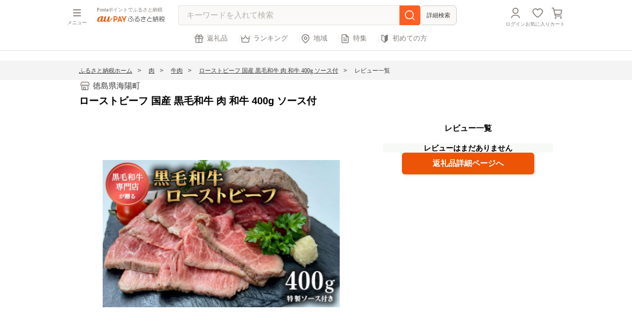

--- FILE ---
content_type: text/html; charset=UTF-8
request_url: https://furusato.wowma.jp/review/index.php?product_id=558544
body_size: 986536
content:
<!DOCTYPE html>
<html lang="ja">
<head>
  <meta charset="UTF-8">
  <meta name="viewport" content="width=device-width,initial-scale=1">
  <meta name="format-detection" content="telephone=no">
  <link rel="icon" type="image/x-icon" href="/user_data/assets/img/favicon.ico">
  <link rel="apple-touch-icon" sizes="180x180" href="/user_data/assets/img/apple-touch-icon-180x180.png">

  <link href="https://maxcdn.bootstrapcdn.com/font-awesome/4.7.0/css/font-awesome.min.css" rel="stylesheet">
  <link rel="stylesheet" href="/user_data/assets/css/reset.css?2022060701">
  <link rel="stylesheet" href="/user_data/assets/css/jquery.mCustomScrollbar.css">
  <link rel="stylesheet" href="/user_data/assets/css/slick-theme.css">
  <link rel="stylesheet" href="/user_data/assets/css/slick.css">
  <link rel="stylesheet" href="/user_data/assets/css/magnific-popup.css">
  <link rel="stylesheet" href="/user_data/assets/css/style.css?20251114">
	<link rel="stylesheet" href="/user_data/assets/css/campaign.css">
  <link rel="stylesheet" href="/user_data/assets/css/temp.css?20240201">
  <link rel="stylesheet" href="/user_data/assets/css/static.css">
  <link rel="stylesheet" href="/user_data/assets/css/form.css">
  <link rel="stylesheet" href="/user_data/assets/css/form2.css">
  <link rel="stylesheet" href="/user_data/assets/css/richcontents.css">
  <link rel="stylesheet" href="https://unpkg.com/simplebar@latest/dist/simplebar.css"/>

  <script src="https://ajax.googleapis.com/ajax/libs/jquery/3.1.1/jquery.min.js"></script>
  <script src="/user_data/assets/js/slick.min.js"></script>
  <script src="/user_data/assets/js/jquery.mCustomScrollbar.concat.min.js"></script>
  <script src="/user_data/assets/js/jquery.magnific-popup.min.js"></script>
  <script src="https://unpkg.com/simplebar@latest/dist/simplebar.min.js"></script>

  
  <script src="/user_data/assets/js/tab_slide.js"></script>
    <script src="/user_data/assets/js/smoothscroll.js"></script>
    <script src="/user_data/assets/js/common.js?1769816303"></script>
  <script src="/user_data/assets/js/procedure_chk.js"></script>
  <script src="/user_data/assets/js/img_change.js"></script>

  <script type="text/javascript" src="/user_data/master/packages/default/js/jquery.bxslider.min.js"></script>
  <script type="text/javascript" src="/user_data/master/packages/default/js/function.js"></script>
  <script type="text/javascript" src="/user_data/master/packages/default/js/site.js"></script>
  <script type="text/javascript" src="/user_data/master/packages/default/js/navi.js"></script>
  <script type="text/javascript" src="/user_data/master/packages/default/js/win_op.js"></script>



      <title>
      ローストビーフ 国産 黒毛和牛 肉 和牛 400g ソース付 558544のレビュー一覧 | au PAY ふるさと納税    </title>
  
  <meta name="author" content=""/>
  <meta name="description" content=""/>
  <meta name="keywords" content=""/>
  <meta name="viewport" content="initial-scale=1, viewport-fit=cover">


  
  <script type="text/javascript">//<![CDATA[
    
    //]]>
  </script>

      
  
  
  
    <meta name="robots" content="noindex" />
  <meta name="robots" content="nofollow" />
  
    
    
    
          <link rel="canonical" href="https://furusato.wowma.jp/review/index.php?product_id=558544">
  
</head>

<!-- ▼BODY部 スタート -->
  <body id="top" onload="">
<script>
  !function(o,e,n){var r=[];if(window.reproio)console.info("Repro Web SDK was loaded more than once");else{window.reproio=function(){r.push(arguments)};var i=o.createElement(e),t=o.getElementsByTagName(e)[0];i.src="https://cdn.reproio.com/web/v2/repro-sdk.min.js",i.async=!0,i.crossOrigin="",i.onload=function(){window.reproio("setSnippetVersion","2.1"),r.forEach(function(o){window.reproio.apply(window.reproio,o)})},t.parentNode.insertBefore(i,t)}}(document,"script");
  reproio("setUserID", '');
  reproio('setup', 'fbe5ed3a-218f-4086-a690-a0847d73cc4f', { allow_webview: true });
  reproio("track","PageView");
</script>



  <script>
  zdUserInfo = {
    "id":"",
    "gender":"",
    "age":""
  }
</script>




<script type="text/javascript">(function e(){
  var e=document.createElement("script");
  e.type="text/javascript",
  e.async=true,
  e.src="https://ad.zetacx.net/static/js/zd_register_prd.js";
  var t=document.getElementsByTagName("script")[0];
  t.parentNode.insertBefore(e,t)})();
</script>


<noscript>
  <p>JavaScript を有効にしてご利用下さい.</p>
</noscript>

<div class="overlay"></div>

  <div class="wrapper lower">

      
               <script type="text/javascript">//<![CDATA[//]]>
$(document).ready(function () {
    $(".hamburger-menu").click(function () {
        openMenu();
    });
    $(".menu-overlay").click(function () {
        closeMenu();
    });
    function openMenu() {
        $(".hamburger-menu").addClass("active");
        $(".menu-container")
          .css("visibility", "visible")
          .addClass("active");
        $(".menu-overlay")
          .css("visibility", "visible")
          .addClass("active");
        $('.contents-wrapper').removeClass('active');
    }
    function closeMenu() {
        $(".hamburger-menu").removeClass("active");
        $(".menu-container").removeClass("active");
        $(".menu-overlay").removeClass("active");
        setTimeout(function () {
          $(".menu-container").css("visibility", "hidden");
          $(".menu-overlay").css("visibility", "hidden");
        }, 200);
    }
    $('.clearButton.search-pc').on('click', function() {
      $('.search-pc.search-input').val("");
      $('.clearButton.search-pc').css('visibility','hidden');
    });
    $('.clearButton.search-sp').on('click', function() {
      $('.search-sp.search-input').val("");
      $('.clearButton.search-sp').css('visibility','hidden');
    });
});
</script>
<!--▼HEADER-->
<header class="clearfix
">
  <div class="header-menu">
    <div class="hamburger-menu" onclick="trEventBe(this, 'header', 'click_mymenu', 'header_click_mymenu', event)">
      <div class="bar"></div>
      <div class="bar"></div>
      <div class="bar"></div>
      <p class="hamburger-text">メニュー</p>
    </div>
    <div class="menu-overlay">
      <i class="menu-close"></i>
    </div>
    <div class="menu-container">
      <div class="my-menu">
              <ul>
      <li class="login"><a href="/mypage/login.php" onclick="trEventBe(this, 'mymenu', 'click_login', 'mymenu_click_login', event)">
      <p class="login-text">ログイン / 会員登録</p>
      <p class="ponta">Pontaポイントが<br>利用できます</p>
    </a></li>
      <li><a href="/mypage/index.php" onclick="trEventBe(this, 'mymenu', 'click_rireki', 'mymenu_click_rireki', event)">寄附履歴</a></li>
    <li><a href="/mypage/favorite.php" onclick="trEventBe(this, 'mymenu', 'click_favorite', 'mymenu_click_favorite', event)">お気に入り</a></li>
  <li><a href="https://furusato.wowma.jp/cart/" onclick="trEventBe(this, 'mymenu', 'click_cart', 'mymenu_click_cart', event)">カート</a></li>
  <li class="title">返礼品を探す</li>
  <li><a href="/products/list.php" onclick="trEventBe(this, 'mymenu', 'click_henreihin', 'mymenu_click_henreihin', event)">返礼品を探す</a></li>
  <li><a href="/recommend/?type_id=1" onclick="trEventBe(this, 'mymenu', 'click_ranking', 'mymenu_click_ranking', event)">ランキングから探す</a></li>
  <li><a href="/municipality/pref.php" onclick="trEventBe(this, 'mymenu', 'click_area', 'mymenu_click_area', event)">地域から探す</a></li>
  <li><a href="/pickup/list.php" onclick="trEventBe(this, 'mymenu', 'click_feature', 'mymenu_click_feature', event)">特集から探す</a></li>
  <li class="title">キャンペーンを見る</li>
      <li><a href="/announce/campaignlist/" onclick="trEventBe(this, 'mymenu', 'click_campaign', 'mymenu_click_campaign', event)">キャンペーン一覧</a></li>
    <li><a href="https://wowma.jp/event/ptexchg_potal/index.html" onclick="trEventBe(this, 'mymenu', 'click_koukanjo', 'mymenu_click_koukanjo', event)">お得なポイント交換所</a></li>
  <li class="title">ご利用ガイド</li>
  <li><a href="/guide/about_furusato_taxpay.php" onclick="trEventBe(this, 'mymenu', 'click_furusatotoha', 'mymenu_click_furusatotoha', event)">ふるさと納税とは</a></li>
  <li><a href="/guide/simulator.php" onclick="trEventBe(this, 'mymenu', 'click_simulate', 'mymenu_click_simulate', event)">控除上限額を調べる</a></li>
  <li><a href="/guide/flow.php" onclick="trEventBe(this, 'mymenu', 'click_flow', 'mymenu_click_flow', event)">ふるさと納税の流れ</a></li>
  <li><a href="/guide/procedure.php" onclick="trEventBe(this, 'mymenu', 'click_procedure', 'mymenu_click_procedure', event)">税金控除の手続き方法</a></li>
  <li><a href="/faq/" onclick="trEventBe(this, 'mymenu', 'click_faq', 'mymenu_click_faq', event)">よくあるご質問</a></li>
    <li class="title">関連サービス</li>
  <li class="menu-service">
    <a class="aupm" href="https://wowma.jp/" onclick="trEventBe(this, 'mymenu', 'click_paymarket', 'mymenu_click_paymarket', event)">
      <p class="main_text">au PAYマーケット</p>
      <p class="sub_text">Pontaポイントがたまる つかえる！</p>
    </a>
  </li>

  <form name="login_form_menu" id="login_form_menu" method="post" action="https://furusato.wowma.jp/frontparts/login_check.php" onsubmit="return fnCheckLogin('login_form');">
      <input type="hidden" name="mode" value="login" />
      <input type="hidden" name="transactionid" value="" />
      <input type="hidden" name="url" value="%2Freview%2Findex.php%3Fproduct_id%3D558544" />
  </form>
</ul>
            </div>
    </div>

    <div class="header_logo">
      <div class="header_msg">
                  <h1 style="display:none;">ローストビーフ 国産 黒毛和牛 肉 和牛 400g ソース付 558544のレビュー一覧</h1>
          <h1>Pontaポイントでふるさと納税</h1>
              </div>
    <a href="/"><img class="header-img" src="/user_data/assets/img/logo.png" alt="au PAY ふるさと納税"></a>
    </div>
    <div class="search-area hiddenSp" style='display: none'></div>
    <div class="search-area header-pc">
      <form name="search_form" id="search_form" method="get" action="https://furusato.wowma.jp/products/list.php">
        <div class="input-area search-pc">
                                <input type="search" name="search_word" class="search-input search-pc" placeholder="キーワードを入れて検索" id="keyword" value="" autocomplete="off">
                    <div id="clear_button" class="clearButton search-pc" ></div>
          <input type="submit" value="" id="search_btn" onclick="trEventBe(this, 'header', 'click_search', 'header_click_search', event)">
        </div>
      </form>
      <button class="header-detail-search" onclick="trEventBe(this, 'header', 'click_advanced_search', 'header_click_advanced_search', event)">詳細検索</button>
    </div>

    <div class="header-contents-right">
              <ul class="pc-logo">
          <li><a href="https://furusato.wowma.jp/mypage/login.php" class="mypage" onclick="trEventBe(this, 'header', 'click_mypage', 'header_click_mypage', event)"><span class="hiddenSp">ログイン</span></a></li>
          <li><a href="https://furusato.wowma.jp/mypage/favorite.php" class="fav" onclick="trEventBe(this, 'header', 'click_favorite', 'header_click_favorite', event)"><span class="hiddenSp">お気に入り</span></a></li>
                      <li><a href="https://furusato.wowma.jp/cart/" class="cart" onclick="trEventBe(this, 'header', 'click_cart', 'header_click_cart', event)"><div class="hiddenSp">カート</div></a></li>
                  </ul>
                    <ul class="sp-logo">
          <li><a href="https://furusato.wowma.jp/mypage/login.php" class="mypage" onclick="trEventBe(this, 'header', 'click_mypage', 'header_click_mypage', event)"><span class="hiddenSp">ログイン</span></a></li>
          <li><a href="https://furusato.wowma.jp/mypage/favorite.php" class="fav" onclick="trEventBe(this, 'header', 'click_favorite', 'header_click_favorite', event)"><span class="hiddenSp">お気に入り</span></a></li>
                      <li><a href="https://furusato.wowma.jp/cart/" class="cart" onclick="trEventBe(this, 'header', 'click_cart', 'header_click_cart', event)"><div class="hiddenSp">カート</div></a></li>
                  </ul>
          </div>
  </div>
                    <div class="hiddenSp">
                      <nav>
  <ul>
    <li>
      <a href="/products/list.php" class="gift hiddenSp" onclick="trEventBe(this, 'header', 'click_henreihin', 'header_click_henreihin', event)">返礼品</a>
      <a href="/products/list.php" class="gift hiddenPc" onclick="trEventBe(this, 'header', 'click_henreihin', 'header_click_henreihin', event)">返礼品</a>
    </li>
    <li>
      <a href="/recommend/?type_id=1" class="rank hiddenSp" onclick="trEventBe(this, 'header', 'click_ranking', 'header_click_ranking', event)">ランキング</a>
      <a href="/recommend/?type_id=1" class="rank hiddenPc" onclick="trEventBe(this, 'header', 'click_ranking', 'header_click_ranking', event)">ランキング</a>
    </li>
    <li>
      <a href="/municipality/pref.php" class="area hiddenSp" onclick="trEventBe(this, 'header', 'click_search_from_area', 'header_click_search_from_area', event)">地域</a>
      <a href="/municipality/pref.php" class="area hiddenPc" onclick="trEventBe(this, 'header', 'click_search_from_area', 'header_click_search_from_area', event)">地域</a>
    </li>
    <li>
      <a href="/pickup/list.php" class="pickup hiddenSp" onclick="trEventBe(this, 'header', 'click_search_from_feature', 'header_click_search_from_feature', event)">特集</a>
      <a href="/pickup/list.php" class="pickup hiddenPc" onclick="trEventBe(this, 'header', 'click_search_from_feature', 'header_click_search_from_feature', event)">特集</a>
    </li>
    <li>
      <a href="" class="begin hiddenSp" onclick="trEventBe(this, 'header', 'click_for_beginner_onestop', 'header_click_for_beginner_onestop', event)">初めての方</a>
      <a href="" class="begin hiddenPc" onclick="trEventBe(this, 'header', 'click_for_beginner_onestop', 'header_click_for_beginner_onestop', event)">初めての方</a>
    </li>
  </ul>
</nav>                  </div>
            </header>

        
      
            <div class="contents-wrapper">

    

                            <div class="search-area header-sp">
            <form name="search_form" id="search_form_sp" method="get" action="https://furusato.wowma.jp/products/list.php">
              <div class = "input-area sp-search">
                                <input type="search" name="search_word" class="search-input search-sp" placeholder="キーワード検索" id="keyword-sp" value="" autocomplete="off">
                                <div id="clear_button" class="clearButton search-sp"  ></div>
                <input type="submit" value="" id="search_btn-sp" onclick="trEventBe(this, 'header', 'click_search', 'header_click_search', event)">
              </div>
            </form>
            <button class="header-detail-search" onclick="trEventBe(this, 'header', 'click_advanced_search', 'header_click_advanced_search', event)">詳細検索</button>
          </div>
          <div class="sp-nav hiddenPc">
                          <nav>
  <ul>
    <li>
      <a href="/products/list.php" class="gift hiddenSp" onclick="trEventBe(this, 'header', 'click_henreihin', 'header_click_henreihin', event)">返礼品</a>
      <a href="/products/list.php" class="gift hiddenPc" onclick="trEventBe(this, 'header', 'click_henreihin', 'header_click_henreihin', event)">返礼品</a>
    </li>
    <li>
      <a href="/recommend/?type_id=1" class="rank hiddenSp" onclick="trEventBe(this, 'header', 'click_ranking', 'header_click_ranking', event)">ランキング</a>
      <a href="/recommend/?type_id=1" class="rank hiddenPc" onclick="trEventBe(this, 'header', 'click_ranking', 'header_click_ranking', event)">ランキング</a>
    </li>
    <li>
      <a href="/municipality/pref.php" class="area hiddenSp" onclick="trEventBe(this, 'header', 'click_search_from_area', 'header_click_search_from_area', event)">地域</a>
      <a href="/municipality/pref.php" class="area hiddenPc" onclick="trEventBe(this, 'header', 'click_search_from_area', 'header_click_search_from_area', event)">地域</a>
    </li>
    <li>
      <a href="/pickup/list.php" class="pickup hiddenSp" onclick="trEventBe(this, 'header', 'click_search_from_feature', 'header_click_search_from_feature', event)">特集</a>
      <a href="/pickup/list.php" class="pickup hiddenPc" onclick="trEventBe(this, 'header', 'click_search_from_feature', 'header_click_search_from_feature', event)">特集</a>
    </li>
    <li>
      <a href="" class="begin hiddenSp" onclick="trEventBe(this, 'header', 'click_for_beginner_onestop', 'header_click_for_beginner_onestop', event)">初めての方</a>
      <a href="" class="begin hiddenPc" onclick="trEventBe(this, 'header', 'click_for_beginner_onestop', 'header_click_for_beginner_onestop', event)">初めての方</a>
    </li>
  </ul>
</nav>                      </div>
                  
              <div class="nav-overlay"></div>
<div class="about-furusato">
  <div class="scroll">
        <ul>
          <li><a href="/guide/about_furusato_taxpay.php" class="taxpay" onclick="trEventBe(this, 'header', 'click_for_beginner_about_furusato_taxpay', 'header_click_for_beginner_about_furusato_taxpay', event)"><span>ふるさと納税とは</span></a></li>
          <li><a href="/guide/flow.php" class="flow" onclick="trEventBe(this, 'header', 'click_for_beginner_flow', 'header_click_for_beginner_flow', event)"><span>ふるさと納税の流れ</span></a></li>
          <li><a href="/guide/simulator.php" class="simulator" onclick="trEventBe(this, 'header', 'click_for_beginner_simulator', 'header_click_for_beginner_simulator', event)"><span>控除額上限シミュレーション</span></a></li>
          <li><a href="/guide/procedure.php" class="procedure" onclick="trEventBe(this, 'header', 'click_for_beginner_procedure', 'header_click_for_beginner_procedure', event)"><span>税金控除の手続き方法</span></a></li>
          <li><a href="/guide/about_onestop.php" class="aboutOnestop" onclick="trEventBe(this, 'header', 'click_for_beginner_onestop', 'header_click_for_beginner_onestop', event)"><span>ワンストップ特例制度</span></a></li>
          <li><a href="/guide/tax_return.php" class="" onclick="trEventBe(this, 'header', 'click_for_beginner_tax_return', 'header_click_for_beginner_tax_return', event)"><span>確定申告について</span></a></li>
          <li class="faq"><a href="https://furusato.wowma.jp/faq" class="faq" onclick="trEventBe(this, 'header', 'click_for_beginner_faq', 'header_click_for_beginner_faq', event)"><span>よくあるご質問</span></a></li>
          <li class="close"><a href="">閉じる</a></li>
        </ul>
  </div><!-- /scroll -->
</div><!-- /menu-list -->    
              
<form name="detail_search_form" id="detail_search_form" class="detailSearch" method="get" action="/products/list.php?">
<input type="hidden" name="pageno" value="1" />
<input type="hidden" name="mode" value="" />
<input type="hidden" name="sort_save" value="" />
<input type="hidden" name="product_id" value="" />
<input type="hidden" name="upsort_list" value="" />
<div class="refine-wrapper" onscroll="refineWrapperIvent()">
<div class="refine-list-area" id="refine-wrapper">
  <div class="refine-header">
    <p class="ttl">詳細検索</p>
    <p class="close"></p>
  </div><!-- /refine-header -->
  <div class="list-warp">
    <!-- {*<p class="is_sp"><a href="/products/list.php#refine-wrapper" class="form-clear">クリア</a></p> *}-->
    <ul class="form-warp">
      <li class="list-contents search-word"><input type="search" placeholder="キーワードを入れて検索" name="search_word" value="" onclick="trEventBe(this, 'search', 'narrowdown_keywords', 'search_narrowdown_keywords', event)"></li>
      <li class="list-contents category">
      <ul>
        <li class="adjust" id="form-category" onclick="trEventBe(this, 'search', 'narrowdown_category', 'search_narrowdown_category', event)"><p class="item-title">カテゴリ</p><span class="selected-category"></span></li>
        <div id="category-tab">
          <div class="refine-header">
          <p class="ttl"><a href="" class="backBtn category-back"></a>カテゴリを選択する</p>
          </div>
          <ul class="category-list-container">
                                        <li class="category-list">
          <div class="list">
                        <input class="parent-category-check" type="checkbox" id="5" name="parent_category_5" value="5"
              data-dummy1=""
              data-dummy2=""
            >
            <label for="5"><span>肉</span> (107,773)</label>
          </div><!-- /list -->
                  <ul class="category-child" class="active">
                                                        <li>
                            <input class="category-check pare5" type="checkbox" id="category_25" name="category_25" value="25"
                data-dummy1=""
                data-dummy2=""
              >
              <label for="category_25"><span>牛肉</span> (64,823)</label>
            </li>
                                                        <li>
                            <input class="category-check pare5" type="checkbox" id="category_26" name="category_26" value="26"
                data-dummy1=""
                data-dummy2=""
              >
              <label for="category_26"><span>豚肉</span> (14,608)</label>
            </li>
                                                        <li>
                            <input class="category-check pare5" type="checkbox" id="category_27" name="category_27" value="27"
                data-dummy1=""
                data-dummy2=""
              >
              <label for="category_27"><span>鶏肉</span> (9,564)</label>
            </li>
                                                        <li>
                            <input class="category-check pare5" type="checkbox" id="category_28" name="category_28" value="28"
                data-dummy1=""
                data-dummy2=""
              >
              <label for="category_28"><span>羊肉・鴨肉</span> (1,063)</label>
            </li>
                                                        <li>
                            <input class="category-check pare5" type="checkbox" id="category_29" name="category_29" value="29"
                data-dummy1=""
                data-dummy2=""
              >
              <label for="category_29"><span>ハム・ソーセージ・ハンバーグ</span> (8,028)</label>
            </li>
                                                        <li>
                            <input class="category-check pare5" type="checkbox" id="category_139" name="category_139" value="139"
                data-dummy1=""
                data-dummy2=""
              >
              <label for="category_139"><span>馬肉・猪肉・鹿肉</span> (5,842)</label>
            </li>
                                                        <li>
                            <input class="category-check pare5" type="checkbox" id="category_30" name="category_30" value="30"
                data-dummy1=""
                data-dummy2=""
              >
              <label for="category_30"><span>その他肉・加工品</span> (7,227)</label>
            </li>
                  </ul>
                </li>
                                                <li class="category-list">
          <div class="list">
                        <input class="parent-category-check" type="checkbox" id="4" name="parent_category_4" value="4"
              data-dummy1=""
              data-dummy2=""
            >
            <label for="4"><span>米・パン</span> (46,549)</label>
          </div><!-- /list -->
                  <ul class="category-child" class="active">
                                                        <li>
                            <input class="category-check pare4" type="checkbox" id="category_18" name="category_18" value="18"
                data-dummy1=""
                data-dummy2=""
              >
              <label for="category_18"><span>米</span> (33,630)</label>
            </li>
                                                        <li>
                            <input class="category-check pare4" type="checkbox" id="category_19" name="category_19" value="19"
                data-dummy1=""
                data-dummy2=""
              >
              <label for="category_19"><span>無洗米</span> (3,753)</label>
            </li>
                                                        <li>
                            <input class="category-check pare4" type="checkbox" id="category_20" name="category_20" value="20"
                data-dummy1=""
                data-dummy2=""
              >
              <label for="category_20"><span>玄米</span> (4,150)</label>
            </li>
                                                        <li>
                            <input class="category-check pare4" type="checkbox" id="category_21" name="category_21" value="21"
                data-dummy1=""
                data-dummy2=""
              >
              <label for="category_21"><span>もち米・餅</span> (1,372)</label>
            </li>
                                                        <li>
                            <input class="category-check pare4" type="checkbox" id="category_22" name="category_22" value="22"
                data-dummy1=""
                data-dummy2=""
              >
              <label for="category_22"><span>雑穀</span> (818)</label>
            </li>
                                                        <li>
                            <input class="category-check pare4" type="checkbox" id="category_23" name="category_23" value="23"
                data-dummy1=""
                data-dummy2=""
              >
              <label for="category_23"><span>パン</span> (4,499)</label>
            </li>
                                                        <li>
                            <input class="category-check pare4" type="checkbox" id="category_24" name="category_24" value="24"
                data-dummy1=""
                data-dummy2=""
              >
              <label for="category_24"><span>総菜パン・バーガー等</span> (671)</label>
            </li>
                  </ul>
                </li>
                                                <li class="category-list">
          <div class="list">
                        <input class="parent-category-check" type="checkbox" id="6" name="parent_category_6" value="6"
              data-dummy1=""
              data-dummy2=""
            >
            <label for="6"><span>魚貝類</span> (55,347)</label>
          </div><!-- /list -->
                  <ul class="category-child" class="active">
                                                        <li>
                            <input class="category-check pare6" type="checkbox" id="category_34" name="category_34" value="34"
                data-dummy1=""
                data-dummy2=""
              >
              <label for="category_34"><span>鯛・金目鯛・のどぐろ</span> (2,111)</label>
            </li>
                                                        <li>
                            <input class="category-check pare6" type="checkbox" id="category_35" name="category_35" value="35"
                data-dummy1=""
                data-dummy2=""
              >
              <label for="category_35"><span>鮭・サーモン</span> (3,866)</label>
            </li>
                                                        <li>
                            <input class="category-check pare6" type="checkbox" id="category_36" name="category_36" value="36"
                data-dummy1=""
                data-dummy2=""
              >
              <label for="category_36"><span>カツオ・マグロ</span> (3,644)</label>
            </li>
                                                        <li>
                            <input class="category-check pare6" type="checkbox" id="category_37" name="category_37" value="37"
                data-dummy1=""
                data-dummy2=""
              >
              <label for="category_37"><span>フグ</span> (1,310)</label>
            </li>
                                                        <li>
                            <input class="category-check pare6" type="checkbox" id="category_38" name="category_38" value="38"
                data-dummy1=""
                data-dummy2=""
              >
              <label for="category_38"><span>イカ・タコ・ウニ</span> (3,131)</label>
            </li>
                                                        <li>
                            <input class="category-check pare6" type="checkbox" id="category_39" name="category_39" value="39"
                data-dummy1=""
                data-dummy2=""
              >
              <label for="category_39"><span>うなぎ・穴子・鱧</span> (6,470)</label>
            </li>
                                                        <li>
                            <input class="category-check pare6" type="checkbox" id="category_40" name="category_40" value="40"
                data-dummy1=""
                data-dummy2=""
              >
              <label for="category_40"><span>干物</span> (3,444)</label>
            </li>
                                                        <li>
                            <input class="category-check pare6" type="checkbox" id="category_41" name="category_41" value="41"
                data-dummy1=""
                data-dummy2=""
              >
              <label for="category_41"><span>牡蠣</span> (1,696)</label>
            </li>
                                                        <li>
                            <input class="category-check pare6" type="checkbox" id="category_42" name="category_42" value="42"
                data-dummy1=""
                data-dummy2=""
              >
              <label for="category_42"><span>サザエ</span> (207)</label>
            </li>
                                                        <li>
                            <input class="category-check pare6" type="checkbox" id="category_43" name="category_43" value="43"
                data-dummy1=""
                data-dummy2=""
              >
              <label for="category_43"><span>アワビ・ホタテ・他</span> (1,616)</label>
            </li>
                                                        <li>
                            <input class="category-check pare6" type="checkbox" id="category_44" name="category_44" value="44"
                data-dummy1=""
                data-dummy2=""
              >
              <label for="category_44"><span>漬魚（味噌・粕等）</span> (1,689)</label>
            </li>
                                                        <li>
                            <input class="category-check pare6" type="checkbox" id="category_45" name="category_45" value="45"
                data-dummy1=""
                data-dummy2=""
              >
              <label for="category_45"><span>川魚</span> (700)</label>
            </li>
                                                        <li>
                            <input class="category-check pare6" type="checkbox" id="category_46" name="category_46" value="46"
                data-dummy1=""
                data-dummy2=""
              >
              <label for="category_46"><span>寿司</span> (671)</label>
            </li>
                                                        <li>
                            <input class="category-check pare6" type="checkbox" id="category_47" name="category_47" value="47"
                data-dummy1=""
                data-dummy2=""
              >
              <label for="category_47"><span>かまぼこ・練り製品</span> (1,473)</label>
            </li>
                                                        <li>
                            <input class="category-check pare6" type="checkbox" id="category_48" name="category_48" value="48"
                data-dummy1=""
                data-dummy2=""
              >
              <label for="category_48"><span>しらす・ちりめん</span> (1,534)</label>
            </li>
                                                        <li>
                            <input class="category-check pare6" type="checkbox" id="category_49" name="category_49" value="49"
                data-dummy1=""
                data-dummy2=""
              >
              <label for="category_49"><span>いくら・数の子・キャビア</span> (1,731)</label>
            </li>
                                                        <li>
                            <input class="category-check pare6" type="checkbox" id="category_50" name="category_50" value="50"
                data-dummy1=""
                data-dummy2=""
              >
              <label for="category_50"><span>のり・海藻</span> (3,705)</label>
            </li>
                                                        <li>
                            <input class="category-check pare6" type="checkbox" id="category_149" name="category_149" value="149"
                data-dummy1=""
                data-dummy2=""
              >
              <label for="category_149"><span>さんま・ししゃも</span> (380)</label>
            </li>
                                                        <li>
                            <input class="category-check pare6" type="checkbox" id="category_160" name="category_160" value="160"
                data-dummy1=""
                data-dummy2=""
              >
              <label for="category_160"><span>旬の鮮魚等</span> (2,468)</label>
            </li>
                                                        <li>
                            <input class="category-check pare6" type="checkbox" id="category_165" name="category_165" value="165"
                data-dummy1=""
                data-dummy2=""
              >
              <label for="category_165"><span>たらこ・明太子</span> (6,837)</label>
            </li>
                                                        <li>
                            <input class="category-check pare6" type="checkbox" id="category_189" name="category_189" value="189"
                data-dummy1=""
                data-dummy2=""
              >
              <label for="category_189"><span>しじみ・あさり・蛤</span> (692)</label>
            </li>
                                                        <li>
                            <input class="category-check pare6" type="checkbox" id="category_51" name="category_51" value="51"
                data-dummy1=""
                data-dummy2=""
              >
              <label for="category_51"><span>その他魚貝・加工品</span> (8,465)</label>
            </li>
                  </ul>
                </li>
                                                <li class="category-list">
          <div class="list">
                        <input class="parent-category-check" type="checkbox" id="7" name="parent_category_7" value="7"
              data-dummy1=""
              data-dummy2=""
            >
            <label for="7"><span>海老・カニ等</span> (7,158)</label>
          </div><!-- /list -->
                  <ul class="category-child" class="active">
                                                        <li>
                            <input class="category-check pare7" type="checkbox" id="category_31" name="category_31" value="31"
                data-dummy1=""
                data-dummy2=""
              >
              <label for="category_31"><span>カニ</span> (4,738)</label>
            </li>
                                                        <li>
                            <input class="category-check pare7" type="checkbox" id="category_32" name="category_32" value="32"
                data-dummy1=""
                data-dummy2=""
              >
              <label for="category_32"><span>海老</span> (1,647)</label>
            </li>
                                                        <li>
                            <input class="category-check pare7" type="checkbox" id="category_33" name="category_33" value="33"
                data-dummy1=""
                data-dummy2=""
              >
              <label for="category_33"><span>カニ・海老加工品</span> (1,037)</label>
            </li>
                  </ul>
                </li>
                                                <li class="category-list">
          <div class="list">
                        <input class="parent-category-check" type="checkbox" id="8" name="parent_category_8" value="8"
              data-dummy1=""
              data-dummy2=""
            >
            <label for="8"><span>野菜類</span> (17,816)</label>
          </div><!-- /list -->
                  <ul class="category-child" class="active">
                                                        <li>
                            <input class="category-check pare8" type="checkbox" id="category_67" name="category_67" value="67"
                data-dummy1=""
                data-dummy2=""
              >
              <label for="category_67"><span>じゃがいも・サツマイモ</span> (2,646)</label>
            </li>
                                                        <li>
                            <input class="category-check pare8" type="checkbox" id="category_68" name="category_68" value="68"
                data-dummy1=""
                data-dummy2=""
              >
              <label for="category_68"><span>アスパラガス・茄子</span> (1,018)</label>
            </li>
                                                        <li>
                            <input class="category-check pare8" type="checkbox" id="category_69" name="category_69" value="69"
                data-dummy1=""
                data-dummy2=""
              >
              <label for="category_69"><span>トマト</span> (1,981)</label>
            </li>
                                                        <li>
                            <input class="category-check pare8" type="checkbox" id="category_70" name="category_70" value="70"
                data-dummy1=""
                data-dummy2=""
              >
              <label for="category_70"><span>ねぎ・玉ねぎ</span> (834)</label>
            </li>
                                                        <li>
                            <input class="category-check pare8" type="checkbox" id="category_71" name="category_71" value="71"
                data-dummy1=""
                data-dummy2=""
              >
              <label for="category_71"><span>人参・大根・他根菜</span> (1,116)</label>
            </li>
                                                        <li>
                            <input class="category-check pare8" type="checkbox" id="category_72" name="category_72" value="72"
                data-dummy1=""
                data-dummy2=""
              >
              <label for="category_72"><span>豆類</span> (1,382)</label>
            </li>
                                                        <li>
                            <input class="category-check pare8" type="checkbox" id="category_73" name="category_73" value="73"
                data-dummy1=""
                data-dummy2=""
              >
              <label for="category_73"><span>とうもろこし</span> (937)</label>
            </li>
                                                        <li>
                            <input class="category-check pare8" type="checkbox" id="category_74" name="category_74" value="74"
                data-dummy1=""
                data-dummy2=""
              >
              <label for="category_74"><span>薬味・ハーブ</span> (467)</label>
            </li>
                                                        <li>
                            <input class="category-check pare8" type="checkbox" id="category_141" name="category_141" value="141"
                data-dummy1=""
                data-dummy2=""
              >
              <label for="category_141"><span>山菜・きのこ</span> (1,910)</label>
            </li>
                                                        <li>
                            <input class="category-check pare8" type="checkbox" id="category_66" name="category_66" value="66"
                data-dummy1=""
                data-dummy2=""
              >
              <label for="category_66"><span>セット・詰合せ</span> (2,724)</label>
            </li>
                                                        <li>
                            <input class="category-check pare8" type="checkbox" id="category_75" name="category_75" value="75"
                data-dummy1=""
                data-dummy2=""
              >
              <label for="category_75"><span>ジュース・加工品</span> (1,005)</label>
            </li>
                                                        <li>
                            <input class="category-check pare8" type="checkbox" id="category_76" name="category_76" value="76"
                data-dummy1=""
                data-dummy2=""
              >
              <label for="category_76"><span>その他野菜類</span> (2,177)</label>
            </li>
                  </ul>
                </li>
                                                <li class="category-list">
          <div class="list">
                        <input class="parent-category-check" type="checkbox" id="9" name="parent_category_9" value="9"
              data-dummy1=""
              data-dummy2=""
            >
            <label for="9"><span>果物類</span> (41,185)</label>
          </div><!-- /list -->
                  <ul class="category-child" class="active">
                                                        <li>
                            <input class="category-check pare9" type="checkbox" id="category_54" name="category_54" value="54"
                data-dummy1=""
                data-dummy2=""
              >
              <label for="category_54"><span>シャインマスカット・ぶどう</span> (6,666)</label>
            </li>
                                                        <li>
                            <input class="category-check pare9" type="checkbox" id="category_152" name="category_152" value="152"
                data-dummy1=""
                data-dummy2=""
              >
              <label for="category_152"><span>いちご</span> (5,234)</label>
            </li>
                                                        <li>
                            <input class="category-check pare9" type="checkbox" id="category_56" name="category_56" value="56"
                data-dummy1=""
                data-dummy2=""
              >
              <label for="category_56"><span>みかん・柑橘類</span> (10,364)</label>
            </li>
                                                        <li>
                            <input class="category-check pare9" type="checkbox" id="category_52" name="category_52" value="52"
                data-dummy1=""
                data-dummy2=""
              >
              <label for="category_52"><span>メロン・スイカ</span> (3,182)</label>
            </li>
                                                        <li>
                            <input class="category-check pare9" type="checkbox" id="category_53" name="category_53" value="53"
                data-dummy1=""
                data-dummy2=""
              >
              <label for="category_53"><span>もも</span> (4,197)</label>
            </li>
                                                        <li>
                            <input class="category-check pare9" type="checkbox" id="category_55" name="category_55" value="55"
                data-dummy1=""
                data-dummy2=""
              >
              <label for="category_55"><span>りんご・梨</span> (3,998)</label>
            </li>
                                                        <li>
                            <input class="category-check pare9" type="checkbox" id="category_140" name="category_140" value="140"
                data-dummy1=""
                data-dummy2=""
              >
              <label for="category_140"><span>マンゴー</span> (1,205)</label>
            </li>
                                                        <li>
                            <input class="category-check pare9" type="checkbox" id="category_57" name="category_57" value="57"
                data-dummy1=""
                data-dummy2=""
              >
              <label for="category_57"><span>柿・栗</span> (2,017)</label>
            </li>
                                                        <li>
                            <input class="category-check pare9" type="checkbox" id="category_59" name="category_59" value="59"
                data-dummy1=""
                data-dummy2=""
              >
              <label for="category_59"><span>びわ・さくらんぼ</span> (1,574)</label>
            </li>
                                                        <li>
                            <input class="category-check pare9" type="checkbox" id="category_344" name="category_344" value="344"
                data-dummy1=""
                data-dummy2=""
              >
              <label for="category_344"><span>いちじく</span> (113)</label>
            </li>
                                                        <li>
                            <input class="category-check pare9" type="checkbox" id="category_58" name="category_58" value="58"
                data-dummy1=""
                data-dummy2=""
              >
              <label for="category_58"><span>その他果物・詰合せ</span> (3,712)</label>
            </li>
                  </ul>
                </li>
                                                <li class="category-list">
          <div class="list">
                        <input class="parent-category-check" type="checkbox" id="10" name="parent_category_10" value="10"
              data-dummy1=""
              data-dummy2=""
            >
            <label for="10"><span>お酒</span> (39,874)</label>
          </div><!-- /list -->
                  <ul class="category-child" class="active">
                                                        <li>
                            <input class="category-check pare10" type="checkbox" id="category_77" name="category_77" value="77"
                data-dummy1=""
                data-dummy2=""
              >
              <label for="category_77"><span>ビール</span> (8,653)</label>
            </li>
                                                        <li>
                            <input class="category-check pare10" type="checkbox" id="category_78" name="category_78" value="78"
                data-dummy1=""
                data-dummy2=""
              >
              <label for="category_78"><span>日本酒</span> (11,923)</label>
            </li>
                                                        <li>
                            <input class="category-check pare10" type="checkbox" id="category_79" name="category_79" value="79"
                data-dummy1=""
                data-dummy2=""
              >
              <label for="category_79"><span>焼酎</span> (7,866)</label>
            </li>
                                                        <li>
                            <input class="category-check pare10" type="checkbox" id="category_80" name="category_80" value="80"
                data-dummy1=""
                data-dummy2=""
              >
              <label for="category_80"><span>ワイン</span> (4,896)</label>
            </li>
                                                        <li>
                            <input class="category-check pare10" type="checkbox" id="category_345" name="category_345" value="345"
                data-dummy1=""
                data-dummy2=""
              >
              <label for="category_345"><span>ウイスキー</span> (668)</label>
            </li>
                                                        <li>
                            <input class="category-check pare10" type="checkbox" id="category_81" name="category_81" value="81"
                data-dummy1=""
                data-dummy2=""
              >
              <label for="category_81"><span>洋酒・リキュール類</span> (3,582)</label>
            </li>
                                                        <li>
                            <input class="category-check pare10" type="checkbox" id="category_166" name="category_166" value="166"
                data-dummy1=""
                data-dummy2=""
              >
              <label for="category_166"><span>泡盛</span> (605)</label>
            </li>
                                                        <li>
                            <input class="category-check pare10" type="checkbox" id="category_82" name="category_82" value="82"
                data-dummy1=""
                data-dummy2=""
              >
              <label for="category_82"><span>その他お酒</span> (2,347)</label>
            </li>
                  </ul>
                </li>
                                                <li class="category-list">
          <div class="list">
                        <input class="parent-category-check" type="checkbox" id="13" name="parent_category_13" value="13"
              data-dummy1=""
              data-dummy2=""
            >
            <label for="13"><span>飲料類</span> (40,596)</label>
          </div><!-- /list -->
                  <ul class="category-child" class="active">
                                                        <li>
                            <input class="category-check pare13" type="checkbox" id="category_90" name="category_90" value="90"
                data-dummy1=""
                data-dummy2=""
              >
              <label for="category_90"><span>水・ミネラルウォーター</span> (3,217)</label>
            </li>
                                                        <li>
                            <input class="category-check pare13" type="checkbox" id="category_91" name="category_91" value="91"
                data-dummy1=""
                data-dummy2=""
              >
              <label for="category_91"><span>果汁飲料</span> (7,195)</label>
            </li>
                                                        <li>
                            <input class="category-check pare13" type="checkbox" id="category_92" name="category_92" value="92"
                data-dummy1=""
                data-dummy2=""
              >
              <label for="category_92"><span>お茶類</span> (9,756)</label>
            </li>
                                                        <li>
                            <input class="category-check pare13" type="checkbox" id="category_93" name="category_93" value="93"
                data-dummy1=""
                data-dummy2=""
              >
              <label for="category_93"><span>コーヒー</span> (13,251)</label>
            </li>
                                                        <li>
                            <input class="category-check pare13" type="checkbox" id="category_94" name="category_94" value="94"
                data-dummy1=""
                data-dummy2=""
              >
              <label for="category_94"><span>紅茶</span> (1,130)</label>
            </li>
                                                        <li>
                            <input class="category-check pare13" type="checkbox" id="category_158" name="category_158" value="158"
                data-dummy1=""
                data-dummy2=""
              >
              <label for="category_158"><span>炭酸飲料</span> (1,918)</label>
            </li>
                                                        <li>
                            <input class="category-check pare13" type="checkbox" id="category_167" name="category_167" value="167"
                data-dummy1=""
                data-dummy2=""
              >
              <label for="category_167"><span>牛乳・乳飲料</span> (2,426)</label>
            </li>
                  </ul>
                </li>
                                                <li class="category-list">
          <div class="list">
                        <input class="parent-category-check" type="checkbox" id="14" name="parent_category_14" value="14"
              data-dummy1=""
              data-dummy2=""
            >
            <label for="14"><span>菓子</span> (50,232)</label>
          </div><!-- /list -->
                  <ul class="category-child" class="active">
                                                        <li>
                            <input class="category-check pare14" type="checkbox" id="category_83" name="category_83" value="83"
                data-dummy1=""
                data-dummy2=""
              >
              <label for="category_83"><span>ケーキ・カステラ</span> (9,506)</label>
            </li>
                                                        <li>
                            <input class="category-check pare14" type="checkbox" id="category_84" name="category_84" value="84"
                data-dummy1=""
                data-dummy2=""
              >
              <label for="category_84"><span>焼菓子・チョコレート</span> (13,001)</label>
            </li>
                                                        <li>
                            <input class="category-check pare14" type="checkbox" id="category_85" name="category_85" value="85"
                data-dummy1=""
                data-dummy2=""
              >
              <label for="category_85"><span>煎餅・おかき</span> (2,072)</label>
            </li>
                                                        <li>
                            <input class="category-check pare14" type="checkbox" id="category_86" name="category_86" value="86"
                data-dummy1=""
                data-dummy2=""
              >
              <label for="category_86"><span>饅頭・羊羹・大福</span> (2,641)</label>
            </li>
                                                        <li>
                            <input class="category-check pare14" type="checkbox" id="category_87" name="category_87" value="87"
                data-dummy1=""
                data-dummy2=""
              >
              <label for="category_87"><span>スナック・駄菓子</span> (1,049)</label>
            </li>
                                                        <li>
                            <input class="category-check pare14" type="checkbox" id="category_88" name="category_88" value="88"
                data-dummy1=""
                data-dummy2=""
              >
              <label for="category_88"><span>ゼリー・プリン</span> (3,562)</label>
            </li>
                                                        <li>
                            <input class="category-check pare14" type="checkbox" id="category_148" name="category_148" value="148"
                data-dummy1=""
                data-dummy2=""
              >
              <label for="category_148"><span>和菓子</span> (7,221)</label>
            </li>
                                                        <li>
                            <input class="category-check pare14" type="checkbox" id="category_150" name="category_150" value="150"
                data-dummy1=""
                data-dummy2=""
              >
              <label for="category_150"><span>アイス・ヨーグルト</span> (7,581)</label>
            </li>
                                                        <li>
                            <input class="category-check pare14" type="checkbox" id="category_157" name="category_157" value="157"
                data-dummy1=""
                data-dummy2=""
              >
              <label for="category_157"><span>飴（あめ）</span> (417)</label>
            </li>
                                                        <li>
                            <input class="category-check pare14" type="checkbox" id="category_89" name="category_89" value="89"
                data-dummy1=""
                data-dummy2=""
              >
              <label for="category_89"><span>その他菓子・詰合せ</span> (4,629)</label>
            </li>
                  </ul>
                </li>
                                                <li class="category-list">
          <div class="list">
                        <input class="parent-category-check" type="checkbox" id="12" name="parent_category_12" value="12"
              data-dummy1=""
              data-dummy2=""
            >
            <label for="12"><span>加工品等</span> (59,611)</label>
          </div><!-- /list -->
                  <ul class="category-child" class="active">
                                                        <li>
                            <input class="category-check pare12" type="checkbox" id="category_95" name="category_95" value="95"
                data-dummy1=""
                data-dummy2=""
              >
              <label for="category_95"><span>はちみつ・砂糖</span> (4,097)</label>
            </li>
                                                        <li>
                            <input class="category-check pare12" type="checkbox" id="category_168" name="category_168" value="168"
                data-dummy1=""
                data-dummy2=""
              >
              <label for="category_168"><span>ジャム</span> (2,474)</label>
            </li>
                                                        <li>
                            <input class="category-check pare12" type="checkbox" id="category_96" name="category_96" value="96"
                data-dummy1=""
                data-dummy2=""
              >
              <label for="category_96"><span>缶詰・瓶詰</span> (4,019)</label>
            </li>
                                                        <li>
                            <input class="category-check pare12" type="checkbox" id="category_97" name="category_97" value="97"
                data-dummy1=""
                data-dummy2=""
              >
              <label for="category_97"><span>惣菜・レトルト</span> (19,496)</label>
            </li>
                                                        <li>
                            <input class="category-check pare12" type="checkbox" id="category_99" name="category_99" value="99"
                data-dummy1=""
                data-dummy2=""
              >
              <label for="category_99"><span>梅干・漬物・キムチ</span> (5,438)</label>
            </li>
                                                        <li>
                            <input class="category-check pare12" type="checkbox" id="category_101" name="category_101" value="101"
                data-dummy1=""
                data-dummy2=""
              >
              <label for="category_101"><span>豆腐・納豆</span> (1,400)</label>
            </li>
                                                        <li>
                            <input class="category-check pare12" type="checkbox" id="category_100" name="category_100" value="100"
                data-dummy1=""
                data-dummy2=""
              >
              <label for="category_100"><span>チーズ・バター</span> (2,618)</label>
            </li>
                                                        <li>
                            <input class="category-check pare12" type="checkbox" id="category_142" name="category_142" value="142"
                data-dummy1=""
                data-dummy2=""
              >
              <label for="category_142"><span>乾物</span> (3,891)</label>
            </li>
                                                        <li>
                            <input class="category-check pare12" type="checkbox" id="category_98" name="category_98" value="98"
                data-dummy1=""
                data-dummy2=""
              >
              <label for="category_98"><span>燻製</span> (1,033)</label>
            </li>
                                                        <li>
                            <input class="category-check pare12" type="checkbox" id="category_346" name="category_346" value="346"
                data-dummy1=""
                data-dummy2=""
              >
              <label for="category_346"><span>干し芋</span> (958)</label>
            </li>
                                                        <li>
                            <input class="category-check pare12" type="checkbox" id="category_347" name="category_347" value="347"
                data-dummy1=""
                data-dummy2=""
              >
              <label for="category_347"><span>餃子</span> (1,353)</label>
            </li>
                                                        <li>
                            <input class="category-check pare12" type="checkbox" id="category_102" name="category_102" value="102"
                data-dummy1=""
                data-dummy2=""
              >
              <label for="category_102"><span>その他加工品等</span> (12,791)</label>
            </li>
                  </ul>
                </li>
                                                <li class="category-list">
          <div class="list">
                        <input class="parent-category-check" type="checkbox" id="15" name="parent_category_15" value="15"
              data-dummy1=""
              data-dummy2=""
            >
            <label for="15"><span>麺類</span> (15,519)</label>
          </div><!-- /list -->
                  <ul class="category-child" class="active">
                                                        <li>
                            <input class="category-check pare15" type="checkbox" id="category_60" name="category_60" value="60"
                data-dummy1=""
                data-dummy2=""
              >
              <label for="category_60"><span>うどん</span> (3,129)</label>
            </li>
                                                        <li>
                            <input class="category-check pare15" type="checkbox" id="category_61" name="category_61" value="61"
                data-dummy1=""
                data-dummy2=""
              >
              <label for="category_61"><span>そば</span> (2,931)</label>
            </li>
                                                        <li>
                            <input class="category-check pare15" type="checkbox" id="category_62" name="category_62" value="62"
                data-dummy1=""
                data-dummy2=""
              >
              <label for="category_62"><span>そうめん</span> (1,385)</label>
            </li>
                                                        <li>
                            <input class="category-check pare15" type="checkbox" id="category_63" name="category_63" value="63"
                data-dummy1=""
                data-dummy2=""
              >
              <label for="category_63"><span>ラーメン</span> (5,083)</label>
            </li>
                                                        <li>
                            <input class="category-check pare15" type="checkbox" id="category_64" name="category_64" value="64"
                data-dummy1=""
                data-dummy2=""
              >
              <label for="category_64"><span>パスタ</span> (1,239)</label>
            </li>
                                                        <li>
                            <input class="category-check pare15" type="checkbox" id="category_65" name="category_65" value="65"
                data-dummy1=""
                data-dummy2=""
              >
              <label for="category_65"><span>その他麺類</span> (2,045)</label>
            </li>
                  </ul>
                </li>
                                                <li class="category-list">
          <div class="list">
                        <input class="parent-category-check" type="checkbox" id="153" name="parent_category_153" value="153"
              data-dummy1=""
              data-dummy2=""
            >
            <label for="153"><span>卵（鶏、烏骨鶏等）</span> (3,410)</label>
          </div><!-- /list -->
                  <ul class="category-child" class="active">
                                                        <li>
                            <input class="category-check pare153" type="checkbox" id="category_154" name="category_154" value="154"
                data-dummy1=""
                data-dummy2=""
              >
              <label for="category_154"><span>卵（鶏、烏骨鶏等）</span> (3,113)</label>
            </li>
                                                        <li>
                            <input class="category-check pare153" type="checkbox" id="category_155" name="category_155" value="155"
                data-dummy1=""
                data-dummy2=""
              >
              <label for="category_155"><span>卵加工品</span> (269)</label>
            </li>
                  </ul>
                </li>
                                                <li class="category-list">
          <div class="list">
                        <input class="parent-category-check" type="checkbox" id="103" name="parent_category_103" value="103"
              data-dummy1=""
              data-dummy2=""
            >
            <label for="103"><span>調味料・油</span> (15,639)</label>
          </div><!-- /list -->
                  <ul class="category-child" class="active">
                                                        <li>
                            <input class="category-check pare103" type="checkbox" id="category_169" name="category_169" value="169"
                data-dummy1=""
                data-dummy2=""
              >
              <label for="category_169"><span>醤油</span> (2,771)</label>
            </li>
                                                        <li>
                            <input class="category-check pare103" type="checkbox" id="category_104" name="category_104" value="104"
                data-dummy1=""
                data-dummy2=""
              >
              <label for="category_104"><span>味噌</span> (3,251)</label>
            </li>
                                                        <li>
                            <input class="category-check pare103" type="checkbox" id="category_105" name="category_105" value="105"
                data-dummy1=""
                data-dummy2=""
              >
              <label for="category_105"><span>たれ・ドレッシング・酢</span> (4,047)</label>
            </li>
                                                        <li>
                            <input class="category-check pare103" type="checkbox" id="category_143" name="category_143" value="143"
                data-dummy1=""
                data-dummy2=""
              >
              <label for="category_143"><span>塩・だし</span> (2,542)</label>
            </li>
                                                        <li>
                            <input class="category-check pare103" type="checkbox" id="category_106" name="category_106" value="106"
                data-dummy1=""
                data-dummy2=""
              >
              <label for="category_106"><span>食用油</span> (2,209)</label>
            </li>
                  </ul>
                </li>
                                                <li class="category-list">
          <div class="list">
                        <input class="parent-category-check" type="checkbox" id="164" name="parent_category_164" value="164"
              data-dummy1=""
              data-dummy2=""
            >
            <label for="164"><span>鍋セット</span> (5,795)</label>
          </div><!-- /list -->
                  <ul class="category-child" class="active">
                                                        <li>
                            <input class="category-check pare164" type="checkbox" id="category_179" name="category_179" value="179"
                data-dummy1=""
                data-dummy2=""
              >
              <label for="category_179"><span>寄せ鍋</span> (101)</label>
            </li>
                                                        <li>
                            <input class="category-check pare164" type="checkbox" id="category_180" name="category_180" value="180"
                data-dummy1=""
                data-dummy2=""
              >
              <label for="category_180"><span>ジビエ鍋</span> (65)</label>
            </li>
                                                        <li>
                            <input class="category-check pare164" type="checkbox" id="category_181" name="category_181" value="181"
                data-dummy1=""
                data-dummy2=""
              >
              <label for="category_181"><span>モツ鍋</span> (3,316)</label>
            </li>
                                                        <li>
                            <input class="category-check pare164" type="checkbox" id="category_182" name="category_182" value="182"
                data-dummy1=""
                data-dummy2=""
              >
              <label for="category_182"><span>水炊き</span> (468)</label>
            </li>
                                                        <li>
                            <input class="category-check pare164" type="checkbox" id="category_183" name="category_183" value="183"
                data-dummy1=""
                data-dummy2=""
              >
              <label for="category_183"><span>海鮮鍋</span> (304)</label>
            </li>
                                                        <li>
                            <input class="category-check pare164" type="checkbox" id="category_184" name="category_184" value="184"
                data-dummy1=""
                data-dummy2=""
              >
              <label for="category_184"><span>郷土鍋</span> (313)</label>
            </li>
                                                        <li>
                            <input class="category-check pare164" type="checkbox" id="category_185" name="category_185" value="185"
                data-dummy1=""
                data-dummy2=""
              >
              <label for="category_185"><span>しゃぶしゃぶ</span> (271)</label>
            </li>
                                                        <li>
                            <input class="category-check pare164" type="checkbox" id="category_186" name="category_186" value="186"
                data-dummy1=""
                data-dummy2=""
              >
              <label for="category_186"><span>すき焼き</span> (211)</label>
            </li>
                                                        <li>
                            <input class="category-check pare164" type="checkbox" id="category_187" name="category_187" value="187"
                data-dummy1=""
                data-dummy2=""
              >
              <label for="category_187"><span>おでん</span> (74)</label>
            </li>
                                                        <li>
                            <input class="category-check pare164" type="checkbox" id="category_188" name="category_188" value="188"
                data-dummy1=""
                data-dummy2=""
              >
              <label for="category_188"><span>その他鍋セット</span> (682)</label>
            </li>
                  </ul>
                </li>
                                                <li class="category-list">
          <div class="list">
                        <input class="parent-category-check" type="checkbox" id="286" name="parent_category_286" value="286"
              data-dummy1=""
              data-dummy2=""
            >
            <label for="286"><span>家電・電化製品</span> (7,802)</label>
          </div><!-- /list -->
                  <ul class="category-child" class="active">
                                                        <li>
                            <input class="category-check pare286" type="checkbox" id="category_295" name="category_295" value="295"
                data-dummy1=""
                data-dummy2=""
              >
              <label for="category_295"><span>スマホ・携帯アクセサリー</span> (292)</label>
            </li>
                                                        <li>
                            <input class="category-check pare286" type="checkbox" id="category_294" name="category_294" value="294"
                data-dummy1=""
                data-dummy2=""
              >
              <label for="category_294"><span>パソコン・タブレット</span> (859)</label>
            </li>
                                                        <li>
                            <input class="category-check pare286" type="checkbox" id="category_288" name="category_288" value="288"
                data-dummy1=""
                data-dummy2=""
              >
              <label for="category_288"><span>炊飯器</span> (22)</label>
            </li>
                                                        <li>
                            <input class="category-check pare286" type="checkbox" id="category_287" name="category_287" value="287"
                data-dummy1=""
                data-dummy2=""
              >
              <label for="category_287"><span>キッチン・調理家電</span> (1,248)</label>
            </li>
                                                        <li>
                            <input class="category-check pare286" type="checkbox" id="category_289" name="category_289" value="289"
                data-dummy1=""
                data-dummy2=""
              >
              <label for="category_289"><span>掃除機</span> (61)</label>
            </li>
                                                        <li>
                            <input class="category-check pare286" type="checkbox" id="category_293" name="category_293" value="293"
                data-dummy1=""
                data-dummy2=""
              >
              <label for="category_293"><span>オーディオ</span> (54)</label>
            </li>
                                                        <li>
                            <input class="category-check pare286" type="checkbox" id="category_292" name="category_292" value="292"
                data-dummy1=""
                data-dummy2=""
              >
              <label for="category_292"><span>カメラ・ビデオ</span> (1,076)</label>
            </li>
                                                        <li>
                            <input class="category-check pare286" type="checkbox" id="category_291" name="category_291" value="291"
                data-dummy1=""
                data-dummy2=""
              >
              <label for="category_291"><span>テレビ</span> (15)</label>
            </li>
                                                        <li>
                            <input class="category-check pare286" type="checkbox" id="category_290" name="category_290" value="290"
                data-dummy1=""
                data-dummy2=""
              >
              <label for="category_290"><span>空調・空気清浄機</span> (604)</label>
            </li>
                                                        <li>
                            <input class="category-check pare286" type="checkbox" id="category_308" name="category_308" value="308"
                data-dummy1=""
                data-dummy2=""
              >
              <label for="category_308"><span>照明関連</span> (533)</label>
            </li>
                                                        <li>
                            <input class="category-check pare286" type="checkbox" id="category_296" name="category_296" value="296"
                data-dummy1=""
                data-dummy2=""
              >
              <label for="category_296"><span>美容・健康</span> (796)</label>
            </li>
                                                        <li>
                            <input class="category-check pare286" type="checkbox" id="category_309" name="category_309" value="309"
                data-dummy1=""
                data-dummy2=""
              >
              <label for="category_309"><span>カー用品</span> (459)</label>
            </li>
                                                        <li>
                            <input class="category-check pare286" type="checkbox" id="category_297" name="category_297" value="297"
                data-dummy1=""
                data-dummy2=""
              >
              <label for="category_297"><span>オフィス</span> (58)</label>
            </li>
                                                        <li>
                            <input class="category-check pare286" type="checkbox" id="category_298" name="category_298" value="298"
                data-dummy1=""
                data-dummy2=""
              >
              <label for="category_298"><span>その他家電・電化製品</span> (1,785)</label>
            </li>
                  </ul>
                </li>
                                                <li class="category-list">
          <div class="list">
                        <input class="parent-category-check" type="checkbox" id="114" name="parent_category_114" value="114"
              data-dummy1=""
              data-dummy2=""
            >
            <label for="114"><span>雑貨・日用品</span> (148,589)</label>
          </div><!-- /list -->
                  <ul class="category-child" class="active">
                                                        <li>
                            <input class="category-check pare114" type="checkbox" id="category_115" name="category_115" value="115"
                data-dummy1=""
                data-dummy2=""
              >
              <label for="category_115"><span>食器・グラス</span> (24,847)</label>
            </li>
                                                        <li>
                            <input class="category-check pare114" type="checkbox" id="category_170" name="category_170" value="170"
                data-dummy1=""
                data-dummy2=""
              >
              <label for="category_170"><span>包丁</span> (1,783)</label>
            </li>
                                                        <li>
                            <input class="category-check pare114" type="checkbox" id="category_119" name="category_119" value="119"
                data-dummy1=""
                data-dummy2=""
              >
              <label for="category_119"><span>健康食品</span> (1,519)</label>
            </li>
                                                        <li>
                            <input class="category-check pare114" type="checkbox" id="category_116" name="category_116" value="116"
                data-dummy1=""
                data-dummy2=""
              >
              <label for="category_116"><span>タオル・寝具</span> (21,633)</label>
            </li>
                                                        <li>
                            <input class="category-check pare114" type="checkbox" id="category_117" name="category_117" value="117"
                data-dummy1=""
                data-dummy2=""
              >
              <label for="category_117"><span>文房具・玩具</span> (7,977)</label>
            </li>
                                                        <li>
                            <input class="category-check pare114" type="checkbox" id="category_121" name="category_121" value="121"
                data-dummy1=""
                data-dummy2=""
              >
              <label for="category_121"><span>本・DVD</span> (1,301)</label>
            </li>
                                                        <li>
                            <input class="category-check pare114" type="checkbox" id="category_120" name="category_120" value="120"
                data-dummy1=""
                data-dummy2=""
              >
              <label for="category_120"><span>切手・写真・はがき</span> (472)</label>
            </li>
                                                        <li>
                            <input class="category-check pare114" type="checkbox" id="category_118" name="category_118" value="118"
                data-dummy1=""
                data-dummy2=""
              >
              <label for="category_118"><span>キャラクター・ぬいぐるみ</span> (1,612)</label>
            </li>
                                                        <li>
                            <input class="category-check pare114" type="checkbox" id="category_278" name="category_278" value="278"
                data-dummy1=""
                data-dummy2=""
              >
              <label for="category_278"><span>ゆるキャラ</span> (209)</label>
            </li>
                                                        <li>
                            <input class="category-check pare114" type="checkbox" id="category_123" name="category_123" value="123"
                data-dummy1=""
                data-dummy2=""
              >
              <label for="category_123"><span>花・苗木</span> (7,508)</label>
            </li>
                                                        <li>
                            <input class="category-check pare114" type="checkbox" id="category_161" name="category_161" value="161"
                data-dummy1=""
                data-dummy2=""
              >
              <label for="category_161"><span>福祉・バリアフリー用品</span> (855)</label>
            </li>
                                                        <li>
                            <input class="category-check pare114" type="checkbox" id="category_190" name="category_190" value="190"
                data-dummy1=""
                data-dummy2=""
              >
              <label for="category_190"><span>防災グッズ</span> (1,994)</label>
            </li>
                                                        <li>
                            <input class="category-check pare114" type="checkbox" id="category_147" name="category_147" value="147"
                data-dummy1=""
                data-dummy2=""
              >
              <label for="category_147"><span>インテリア・絵画</span> (17,095)</label>
            </li>
                                                        <li>
                            <input class="category-check pare114" type="checkbox" id="category_348" name="category_348" value="348"
                data-dummy1=""
                data-dummy2=""
              >
              <label for="category_348"><span>手芸</span> (265)</label>
            </li>
                                                        <li>
                            <input class="category-check pare114" type="checkbox" id="category_124" name="category_124" value="124"
                data-dummy1=""
                data-dummy2=""
              >
              <label for="category_124"><span>その他雑貨・日用品</span> (59,699)</label>
            </li>
                                                        <li>
                            <input class="category-check pare114" type="checkbox" id="category_303" name="category_303" value="303"
                data-dummy1=""
                data-dummy2=""
              >
              <label for="category_303"><span>電気・電力</span> (35)</label>
            </li>
                                                        <li>
                            <input class="category-check pare114" type="checkbox" id="category_307" name="category_307" value="307"
                data-dummy1=""
                data-dummy2=""
              >
              <label for="category_307"><span>地域電力</span> (53)</label>
            </li>
                  </ul>
                </li>
                                                <li class="category-list">
          <div class="list">
                        <input class="parent-category-check" type="checkbox" id="163" name="parent_category_163" value="163"
              data-dummy1=""
              data-dummy2=""
            >
            <label for="163"><span>旅行</span> (13,226)</label>
          </div><!-- /list -->
                  <ul class="category-child" class="active">
                                                        <li>
                            <input class="category-check pare163" type="checkbox" id="category_193" name="category_193" value="193"
                data-dummy1=""
                data-dummy2=""
              >
              <label for="category_193"><span>高級宿</span> (1,224)</label>
            </li>
                                                        <li>
                            <input class="category-check pare163" type="checkbox" id="category_194" name="category_194" value="194"
                data-dummy1=""
                data-dummy2=""
              >
              <label for="category_194"><span>ホテル</span> (3,189)</label>
            </li>
                                                        <li>
                            <input class="category-check pare163" type="checkbox" id="category_195" name="category_195" value="195"
                data-dummy1=""
                data-dummy2=""
              >
              <label for="category_195"><span>旅館・民宿</span> (2,261)</label>
            </li>
                                                        <li>
                            <input class="category-check pare163" type="checkbox" id="category_196" name="category_196" value="196"
                data-dummy1=""
                data-dummy2=""
              >
              <label for="category_196"><span>ペンション・コテージ</span> (1,028)</label>
            </li>
                                                        <li>
                            <input class="category-check pare163" type="checkbox" id="category_197" name="category_197" value="197"
                data-dummy1=""
                data-dummy2=""
              >
              <label for="category_197"><span>ペットと泊まる宿</span> (266)</label>
            </li>
                                                        <li>
                            <input class="category-check pare163" type="checkbox" id="category_198" name="category_198" value="198"
                data-dummy1=""
                data-dummy2=""
              >
              <label for="category_198"><span>温泉</span> (1,094)</label>
            </li>
                                                        <li>
                            <input class="category-check pare163" type="checkbox" id="category_125" name="category_125" value="125"
                data-dummy1=""
                data-dummy2=""
              >
              <label for="category_125"><span>宿泊券・クーポン</span> (2,907)</label>
            </li>
                                                        <li>
                            <input class="category-check pare163" type="checkbox" id="category_192" name="category_192" value="192"
                data-dummy1=""
                data-dummy2=""
              >
              <label for="category_192"><span>その他宿泊券</span> (111)</label>
            </li>
                                                        <li>
                            <input class="category-check pare163" type="checkbox" id="category_178" name="category_178" value="178"
                data-dummy1=""
                data-dummy2=""
              >
              <label for="category_178"><span>パッケージ旅行</span> (997)</label>
            </li>
                                                        <li>
                            <input class="category-check pare163" type="checkbox" id="category_199" name="category_199" value="199"
                data-dummy1=""
                data-dummy2=""
              >
              <label for="category_199"><span>航空券＋宿泊券</span> (14)</label>
            </li>
                                                        <li>
                            <input class="category-check pare163" type="checkbox" id="category_191" name="category_191" value="191"
                data-dummy1=""
                data-dummy2=""
              >
              <label for="category_191"><span>航空券</span> (4)</label>
            </li>
                                                        <li>
                            <input class="category-check pare163" type="checkbox" id="category_211" name="category_211" value="211"
                data-dummy1=""
                data-dummy2=""
              >
              <label for="category_211"><span>スポーツ・アウトドア体験</span> (276)</label>
            </li>
                                                        <li>
                            <input class="category-check pare163" type="checkbox" id="category_212" name="category_212" value="212"
                data-dummy1=""
                data-dummy2=""
              >
              <label for="category_212"><span>味覚狩り</span> (36)</label>
            </li>
                                                        <li>
                            <input class="category-check pare163" type="checkbox" id="category_213" name="category_213" value="213"
                data-dummy1=""
                data-dummy2=""
              >
              <label for="category_213"><span>伝統体験</span> (23)</label>
            </li>
                                                        <li>
                            <input class="category-check pare163" type="checkbox" id="category_214" name="category_214" value="214"
                data-dummy1=""
                data-dummy2=""
              >
              <label for="category_214"><span>移住体験</span> (8)</label>
            </li>
                                                        <li>
                            <input class="category-check pare163" type="checkbox" id="category_215" name="category_215" value="215"
                data-dummy1=""
                data-dummy2=""
              >
              <label for="category_215"><span>歴史・伝統文化</span> (22)</label>
            </li>
                                                        <li>
                            <input class="category-check pare163" type="checkbox" id="category_216" name="category_216" value="216"
                data-dummy1=""
                data-dummy2=""
              >
              <label for="category_216"><span>絶景</span> (27)</label>
            </li>
                                                        <li>
                            <input class="category-check pare163" type="checkbox" id="category_217" name="category_217" value="217"
                data-dummy1=""
                data-dummy2=""
              >
              <label for="category_217"><span>ご当地グルメ</span> (24)</label>
            </li>
                                                        <li>
                            <input class="category-check pare163" type="checkbox" id="category_218" name="category_218" value="218"
                data-dummy1=""
                data-dummy2="" disabled="disabled"
              >
              <label for="category_218"><span>インターン</span> (0)</label>
            </li>
                                                        <li>
                            <input class="category-check pare163" type="checkbox" id="category_219" name="category_219" value="219"
                data-dummy1=""
                data-dummy2=""
              >
              <label for="category_219"><span>ストレス解消</span> (23)</label>
            </li>
                                                        <li>
                            <input class="category-check pare163" type="checkbox" id="category_220" name="category_220" value="220"
                data-dummy1=""
                data-dummy2=""
              >
              <label for="category_220"><span>プレミアムコース</span> (13)</label>
            </li>
                                                        <li>
                            <input class="category-check pare163" type="checkbox" id="category_210" name="category_210" value="210"
                data-dummy1=""
                data-dummy2=""
              >
              <label for="category_210"><span>その他体験・ツアー</span> (213)</label>
            </li>
                  </ul>
                </li>
                                                <li class="category-list">
          <div class="list">
                        <input class="parent-category-check" type="checkbox" id="11" name="parent_category_11" value="11"
              data-dummy1=""
              data-dummy2=""
            >
            <label for="11"><span>イベント・チケット</span> (33,614)</label>
          </div><!-- /list -->
                  <ul class="category-child" class="active">
                                                        <li>
                            <input class="category-check pare11" type="checkbox" id="category_126" name="category_126" value="126"
                data-dummy1=""
                data-dummy2=""
              >
              <label for="category_126"><span>お食事券</span> (7,904)</label>
            </li>
                                                        <li>
                            <input class="category-check pare11" type="checkbox" id="category_127" name="category_127" value="127"
                data-dummy1=""
                data-dummy2=""
              >
              <label for="category_127"><span>入場券・優待券</span> (2,254)</label>
            </li>
                                                        <li>
                            <input class="category-check pare11" type="checkbox" id="category_128" name="category_128" value="128"
                data-dummy1=""
                data-dummy2=""
              >
              <label for="category_128"><span>温泉利用券</span> (1,330)</label>
            </li>
                                                        <li>
                            <input class="category-check pare11" type="checkbox" id="category_129" name="category_129" value="129"
                data-dummy1=""
                data-dummy2=""
              >
              <label for="category_129"><span>体験チケット</span> (8,465)</label>
            </li>
                                                        <li>
                            <input class="category-check pare11" type="checkbox" id="category_133" name="category_133" value="133"
                data-dummy1=""
                data-dummy2=""
              >
              <label for="category_133"><span>地元のお買物券</span> (592)</label>
            </li>
                                                        <li>
                            <input class="category-check pare11" type="checkbox" id="category_134" name="category_134" value="134"
                data-dummy1=""
                data-dummy2=""
              >
              <label for="category_134"><span>花火大会チケット</span> (72)</label>
            </li>
                                                        <li>
                            <input class="category-check pare11" type="checkbox" id="category_135" name="category_135" value="135"
                data-dummy1=""
                data-dummy2=""
              >
              <label for="category_135"><span>スキーチケット</span> (363)</label>
            </li>
                                                        <li>
                            <input class="category-check pare11" type="checkbox" id="category_136" name="category_136" value="136"
                data-dummy1=""
                data-dummy2=""
              >
              <label for="category_136"><span>ゴルフ場利用権</span> (2,351)</label>
            </li>
                                                        <li>
                            <input class="category-check pare11" type="checkbox" id="category_349" name="category_349" value="349"
                data-dummy1=""
                data-dummy2=""
              >
              <label for="category_349"><span>スポーツ観戦</span> (68)</label>
            </li>
                                                        <li>
                            <input class="category-check pare11" type="checkbox" id="category_350" name="category_350" value="350"
                data-dummy1=""
                data-dummy2=""
              >
              <label for="category_350"><span>シーズンパス・回数券</span> (56)</label>
            </li>
                                                        <li>
                            <input class="category-check pare11" type="checkbox" id="category_351" name="category_351" value="351"
                data-dummy1=""
                data-dummy2=""
              >
              <label for="category_351"><span>フェス・コンサート</span> (14)</label>
            </li>
                                                        <li>
                            <input class="category-check pare11" type="checkbox" id="category_352" name="category_352" value="352"
                data-dummy1=""
                data-dummy2=""
              >
              <label for="category_352"><span>演芸・ミュージカル</span> (83)</label>
            </li>
                                                        <li>
                            <input class="category-check pare11" type="checkbox" id="category_137" name="category_137" value="137"
                data-dummy1=""
                data-dummy2=""
              >
              <label for="category_137"><span>ポイント</span> (637)</label>
            </li>
                                                        <li>
                            <input class="category-check pare11" type="checkbox" id="category_202" name="category_202" value="202"
                data-dummy1=""
                data-dummy2=""
              >
              <label for="category_202"><span>入場券・入園券・乗車券</span> (200)</label>
            </li>
                                                        <li>
                            <input class="category-check pare11" type="checkbox" id="category_203" name="category_203" value="203"
                data-dummy1=""
                data-dummy2=""
              >
              <label for="category_203"><span>お祭り・イベント</span> (31)</label>
            </li>
                                                        <li>
                            <input class="category-check pare11" type="checkbox" id="category_204" name="category_204" value="204"
                data-dummy1=""
                data-dummy2=""
              >
              <label for="category_204"><span>お買物券</span> (164)</label>
            </li>
                                                        <li>
                            <input class="category-check pare11" type="checkbox" id="category_205" name="category_205" value="205"
                data-dummy1=""
                data-dummy2=""
              >
              <label for="category_205"><span>お食事券</span> (7,904)</label>
            </li>
                                                        <li>
                            <input class="category-check pare11" type="checkbox" id="category_206" name="category_206" value="206"
                data-dummy1=""
                data-dummy2=""
              >
              <label for="category_206"><span>温泉利用券</span> (1,330)</label>
            </li>
                                                        <li>
                            <input class="category-check pare11" type="checkbox" id="category_207" name="category_207" value="207"
                data-dummy1=""
                data-dummy2=""
              >
              <label for="category_207"><span>美肌温泉</span> (3)</label>
            </li>
                                                        <li>
                            <input class="category-check pare11" type="checkbox" id="category_208" name="category_208" value="208"
                data-dummy1=""
                data-dummy2=""
              >
              <label for="category_208"><span>スパ・マッサージ</span> (62)</label>
            </li>
                                                        <li>
                            <input class="category-check pare11" type="checkbox" id="category_209" name="category_209" value="209"
                data-dummy1=""
                data-dummy2=""
              >
              <label for="category_209"><span>人間ドック</span> (17)</label>
            </li>
                                                        <li>
                            <input class="category-check pare11" type="checkbox" id="category_201" name="category_201" value="201"
                data-dummy1=""
                data-dummy2=""
              >
              <label for="category_201"><span>その他チケット</span> (271)</label>
            </li>
                                                        <li>
                            <input class="category-check pare11" type="checkbox" id="category_138" name="category_138" value="138"
                data-dummy1=""
                data-dummy2=""
              >
              <label for="category_138"><span>その他</span> (8,960)</label>
            </li>
                  </ul>
                </li>
                                                <li class="category-list">
          <div class="list">
                        <input class="parent-category-check" type="checkbox" id="17" name="parent_category_17" value="17"
              data-dummy1=""
              data-dummy2=""
            >
            <label for="17"><span>美容</span> (11,958)</label>
          </div><!-- /list -->
                  <ul class="category-child" class="active">
                                                        <li>
                            <input class="category-check pare17" type="checkbox" id="category_107" name="category_107" value="107"
                data-dummy1=""
                data-dummy2=""
              >
              <label for="category_107"><span>化粧水・乳液</span> (2,534)</label>
            </li>
                                                        <li>
                            <input class="category-check pare17" type="checkbox" id="category_108" name="category_108" value="108"
                data-dummy1=""
                data-dummy2=""
              >
              <label for="category_108"><span>アロマ・入浴剤</span> (1,785)</label>
            </li>
                                                        <li>
                            <input class="category-check pare17" type="checkbox" id="category_109" name="category_109" value="109"
                data-dummy1=""
                data-dummy2=""
              >
              <label for="category_109"><span>石鹸</span> (1,194)</label>
            </li>
                                                        <li>
                            <input class="category-check pare17" type="checkbox" id="category_110" name="category_110" value="110"
                data-dummy1=""
                data-dummy2=""
              >
              <label for="category_110"><span>その他美容</span> (6,427)</label>
            </li>
                  </ul>
                </li>
                                                <li class="category-list">
          <div class="list">
                        <input class="parent-category-check" type="checkbox" id="122" name="parent_category_122" value="122"
              data-dummy1=""
              data-dummy2=""
            >
            <label for="122"><span>ファッション</span> (81,331)</label>
          </div><!-- /list -->
                  <ul class="category-child" class="active">
                                                        <li>
                            <input class="category-check pare122" type="checkbox" id="category_171" name="category_171" value="171"
                data-dummy1=""
                data-dummy2=""
              >
              <label for="category_171"><span>服</span> (19,589)</label>
            </li>
                                                        <li>
                            <input class="category-check pare122" type="checkbox" id="category_173" name="category_173" value="173"
                data-dummy1=""
                data-dummy2=""
              >
              <label for="category_173"><span>カバン</span> (9,506)</label>
            </li>
                                                        <li>
                            <input class="category-check pare122" type="checkbox" id="category_176" name="category_176" value="176"
                data-dummy1=""
                data-dummy2=""
              >
              <label for="category_176"><span>財布</span> (4,092)</label>
            </li>
                                                        <li>
                            <input class="category-check pare122" type="checkbox" id="category_172" name="category_172" value="172"
                data-dummy1=""
                data-dummy2=""
              >
              <label for="category_172"><span>小物</span> (13,023)</label>
            </li>
                                                        <li>
                            <input class="category-check pare122" type="checkbox" id="category_174" name="category_174" value="174"
                data-dummy1=""
                data-dummy2=""
              >
              <label for="category_174"><span>アクセサリー</span> (21,872)</label>
            </li>
                                                        <li>
                            <input class="category-check pare122" type="checkbox" id="category_318" name="category_318" value="318"
                data-dummy1=""
                data-dummy2=""
              >
              <label for="category_318"><span>時計・スマートウォッチ</span> (1,783)</label>
            </li>
                                                        <li>
                            <input class="category-check pare122" type="checkbox" id="category_175" name="category_175" value="175"
                data-dummy1=""
                data-dummy2=""
              >
              <label for="category_175"><span>靴・スリッパ・下駄</span> (7,945)</label>
            </li>
                                                        <li>
                            <input class="category-check pare122" type="checkbox" id="category_177" name="category_177" value="177"
                data-dummy1=""
                data-dummy2=""
              >
              <label for="category_177"><span>その他ファッション</span> (3,867)</label>
            </li>
                  </ul>
                </li>
                                                <li class="category-list">
          <div class="list">
                        <input class="parent-category-check" type="checkbox" id="304" name="parent_category_304" value="304"
              data-dummy1=""
              data-dummy2=""
            >
            <label for="304"><span>楽器</span> (506)</label>
          </div><!-- /list -->
                  <ul class="category-child" class="active">
                                                        <li>
                            <input class="category-check pare304" type="checkbox" id="category_314" name="category_314" value="314"
                data-dummy1=""
                data-dummy2=""
              >
              <label for="category_314"><span>ギター・ベースギター</span> (195)</label>
            </li>
                                                        <li>
                            <input class="category-check pare304" type="checkbox" id="category_315" name="category_315" value="315"
                data-dummy1=""
                data-dummy2=""
              >
              <label for="category_315"><span>管楽器・吹奏楽器</span> (30)</label>
            </li>
                                                        <li>
                            <input class="category-check pare304" type="checkbox" id="category_316" name="category_316" value="316"
                data-dummy1=""
                data-dummy2=""
              >
              <label for="category_316"><span>ピアノ</span> (1)</label>
            </li>
                                                        <li>
                            <input class="category-check pare304" type="checkbox" id="category_317" name="category_317" value="317"
                data-dummy1=""
                data-dummy2=""
              >
              <label for="category_317"><span>その他楽器</span> (251)</label>
            </li>
                  </ul>
                </li>
                                                <li class="category-list">
          <div class="list">
                        <input class="parent-category-check" type="checkbox" id="305" name="parent_category_305" value="305"
              data-dummy1=""
              data-dummy2=""
            >
            <label for="305"><span>スポーツ・アウトドアグッズ</span> (18,915)</label>
          </div><!-- /list -->
                  <ul class="category-child" class="active">
                                                        <li>
                            <input class="category-check pare305" type="checkbox" id="category_319" name="category_319" value="319"
                data-dummy1=""
                data-dummy2=""
              >
              <label for="category_319"><span>自転車</span> (876)</label>
            </li>
                                                        <li>
                            <input class="category-check pare305" type="checkbox" id="category_320" name="category_320" value="320"
                data-dummy1=""
                data-dummy2=""
              >
              <label for="category_320"><span>アウトドアグッズ</span> (5,568)</label>
            </li>
                                                        <li>
                            <input class="category-check pare305" type="checkbox" id="category_321" name="category_321" value="321"
                data-dummy1=""
                data-dummy2=""
              >
              <label for="category_321"><span>フィッシンググッズ</span> (3,791)</label>
            </li>
                                                        <li>
                            <input class="category-check pare305" type="checkbox" id="category_322" name="category_322" value="322"
                data-dummy1=""
                data-dummy2=""
              >
              <label for="category_322"><span>ゴルフグッズ</span> (5,106)</label>
            </li>
                                                        <li>
                            <input class="category-check pare305" type="checkbox" id="category_323" name="category_323" value="323"
                data-dummy1=""
                data-dummy2=""
              >
              <label for="category_323"><span>その他スポーツ・グッズ</span> (2,828)</label>
            </li>
                  </ul>
                </li>
                                                <li class="category-list">
          <div class="list">
                        <input class="parent-category-check" type="checkbox" id="306" name="parent_category_306" value="306"
              data-dummy1=""
              data-dummy2=""
            >
            <label for="306"><span>家具・インテリア</span> (24,434)</label>
          </div><!-- /list -->
                  <ul class="category-child" class="active">
                                                        <li>
                            <input class="category-check pare306" type="checkbox" id="category_331" name="category_331" value="331"
                data-dummy1=""
                data-dummy2=""
              >
              <label for="category_331"><span>インテリア・寝具・収納</span> (7,157)</label>
            </li>
                                                        <li>
                            <input class="category-check pare306" type="checkbox" id="category_330" name="category_330" value="330"
                data-dummy1=""
                data-dummy2=""
              >
              <label for="category_330"><span>収納家具</span> (4,180)</label>
            </li>
                                                        <li>
                            <input class="category-check pare306" type="checkbox" id="category_329" name="category_329" value="329"
                data-dummy1=""
                data-dummy2=""
              >
              <label for="category_329"><span>本棚・ラック・カラーボックス</span> (1,379)</label>
            </li>
                                                        <li>
                            <input class="category-check pare306" type="checkbox" id="category_328" name="category_328" value="328"
                data-dummy1=""
                data-dummy2=""
              >
              <label for="category_328"><span>キャビネット・コンソール</span> (415)</label>
            </li>
                                                        <li>
                            <input class="category-check pare306" type="checkbox" id="category_327" name="category_327" value="327"
                data-dummy1=""
                data-dummy2=""
              >
              <label for="category_327"><span>タンス・チェスト</span> (1,221)</label>
            </li>
                                                        <li>
                            <input class="category-check pare306" type="checkbox" id="category_326" name="category_326" value="326"
                data-dummy1=""
                data-dummy2=""
              >
              <label for="category_326"><span>テーブル・机</span> (3,307)</label>
            </li>
                                                        <li>
                            <input class="category-check pare306" type="checkbox" id="category_325" name="category_325" value="325"
                data-dummy1=""
                data-dummy2="" disabled="disabled"
              >
              <label for="category_325"><span>置時計・掛け時計</span> (0)</label>
            </li>
                                                        <li>
                            <input class="category-check pare306" type="checkbox" id="category_324" name="category_324" value="324"
                data-dummy1=""
                data-dummy2=""
              >
              <label for="category_324"><span>その他家具</span> (6,316)</label>
            </li>
                  </ul>
                </li>
                                                <li class="category-list">
          <div class="list">
                        <input class="parent-category-check" type="checkbox" id="16" name="parent_category_16" value="16"
              data-dummy1=""
              data-dummy2=""
            >
            <label for="16"><span>工芸品・装飾品</span> (33,942)</label>
          </div><!-- /list -->
                  <ul class="category-child" class="active">
                                                        <li>
                            <input class="category-check pare16" type="checkbox" id="category_111" name="category_111" value="111"
                data-dummy1=""
                data-dummy2=""
              >
              <label for="category_111"><span>ネックレス</span> (401)</label>
            </li>
                                                        <li>
                            <input class="category-check pare16" type="checkbox" id="category_112" name="category_112" value="112"
                data-dummy1=""
                data-dummy2=""
              >
              <label for="category_112"><span>イヤリング</span> (286)</label>
            </li>
                                                        <li>
                            <input class="category-check pare16" type="checkbox" id="category_113" name="category_113" value="113"
                data-dummy1=""
                data-dummy2=""
              >
              <label for="category_113"><span>民芸品・工芸品</span> (5,213)</label>
            </li>
                                                        <li>
                            <input class="category-check pare16" type="checkbox" id="category_162" name="category_162" value="162"
                data-dummy1=""
                data-dummy2=""
              >
              <label for="category_162"><span>福祉施設製品</span> (355)</label>
            </li>
                                                        <li>
                            <input class="category-check pare16" type="checkbox" id="category_226" name="category_226" value="226"
                data-dummy1=""
                data-dummy2=""
              >
              <label for="category_226"><span>機織物</span> (100)</label>
            </li>
                                                        <li>
                            <input class="category-check pare16" type="checkbox" id="category_227" name="category_227" value="227"
                data-dummy1=""
                data-dummy2=""
              >
              <label for="category_227"><span>染織物</span> (32)</label>
            </li>
                                                        <li>
                            <input class="category-check pare16" type="checkbox" id="category_228" name="category_228" value="228"
                data-dummy1=""
                data-dummy2="" disabled="disabled"
              >
              <label for="category_228"><span>紬</span> (0)</label>
            </li>
                                                        <li>
                            <input class="category-check pare16" type="checkbox" id="category_229" name="category_229" value="229"
                data-dummy1=""
                data-dummy2=""
              >
              <label for="category_229"><span>繊維製品</span> (90)</label>
            </li>
                                                        <li>
                            <input class="category-check pare16" type="checkbox" id="category_225" name="category_225" value="225"
                data-dummy1=""
                data-dummy2=""
              >
              <label for="category_225"><span>その他織物・繊維品</span> (2,094)</label>
            </li>
                                                        <li>
                            <input class="category-check pare16" type="checkbox" id="category_232" name="category_232" value="232"
                data-dummy1=""
                data-dummy2=""
              >
              <label for="category_232"><span>家具</span> (805)</label>
            </li>
                                                        <li>
                            <input class="category-check pare16" type="checkbox" id="category_233" name="category_233" value="233"
                data-dummy1=""
                data-dummy2=""
              >
              <label for="category_233"><span>玩具</span> (39)</label>
            </li>
                                                        <li>
                            <input class="category-check pare16" type="checkbox" id="category_234" name="category_234" value="234"
                data-dummy1=""
                data-dummy2=""
              >
              <label for="category_234"><span>彫刻</span> (6)</label>
            </li>
                                                        <li>
                            <input class="category-check pare16" type="checkbox" id="category_235" name="category_235" value="235"
                data-dummy1=""
                data-dummy2=""
              >
              <label for="category_235"><span>樽・桶</span> (1)</label>
            </li>
                                                        <li>
                            <input class="category-check pare16" type="checkbox" id="category_236" name="category_236" value="236"
                data-dummy1=""
                data-dummy2=""
              >
              <label for="category_236"><span>たんす</span> (172)</label>
            </li>
                                                        <li>
                            <input class="category-check pare16" type="checkbox" id="category_237" name="category_237" value="237"
                data-dummy1=""
                data-dummy2="" disabled="disabled"
              >
              <label for="category_237"><span>盆</span> (0)</label>
            </li>
                                                        <li>
                            <input class="category-check pare16" type="checkbox" id="category_238" name="category_238" value="238"
                data-dummy1=""
                data-dummy2=""
              >
              <label for="category_238"><span>竹細工</span> (23)</label>
            </li>
                                                        <li>
                            <input class="category-check pare16" type="checkbox" id="category_230" name="category_230" value="230"
                data-dummy1=""
                data-dummy2=""
              >
              <label for="category_230"><span>その他木工品・竹工品</span> (7,077)</label>
            </li>
                                                        <li>
                            <input class="category-check pare16" type="checkbox" id="category_240" name="category_240" value="240"
                data-dummy1=""
                data-dummy2=""
              >
              <label for="category_240"><span>仏壇</span> (10)</label>
            </li>
                                                        <li>
                            <input class="category-check pare16" type="checkbox" id="category_241" name="category_241" value="241"
                data-dummy1=""
                data-dummy2=""
              >
              <label for="category_241"><span>神具</span> (1)</label>
            </li>
                                                        <li>
                            <input class="category-check pare16" type="checkbox" id="category_242" name="category_242" value="242"
                data-dummy1=""
                data-dummy2=""
              >
              <label for="category_242"><span>仏具</span> (8)</label>
            </li>
                                                        <li>
                            <input class="category-check pare16" type="checkbox" id="category_243" name="category_243" value="243"
                data-dummy1=""
                data-dummy2=""
              >
              <label for="category_243"><span>線香</span> (2)</label>
            </li>
                                                        <li>
                            <input class="category-check pare16" type="checkbox" id="category_239" name="category_239" value="239"
                data-dummy1=""
                data-dummy2=""
              >
              <label for="category_239"><span>その他仏具・神具</span> (827)</label>
            </li>
                                                        <li>
                            <input class="category-check pare16" type="checkbox" id="category_245" name="category_245" value="245"
                data-dummy1=""
                data-dummy2="" disabled="disabled"
              >
              <label for="category_245"><span>打刃物</span> (0)</label>
            </li>
                                                        <li>
                            <input class="category-check pare16" type="checkbox" id="category_246" name="category_246" value="246"
                data-dummy1=""
                data-dummy2="" disabled="disabled"
              >
              <label for="category_246"><span>銀器</span> (0)</label>
            </li>
                                                        <li>
                            <input class="category-check pare16" type="checkbox" id="category_247" name="category_247" value="247"
                data-dummy1=""
                data-dummy2=""
              >
              <label for="category_247"><span>鉄器</span> (15)</label>
            </li>
                                                        <li>
                            <input class="category-check pare16" type="checkbox" id="category_248" name="category_248" value="248"
                data-dummy1=""
                data-dummy2="" disabled="disabled"
              >
              <label for="category_248"><span>銅器</span> (0)</label>
            </li>
                                                        <li>
                            <input class="category-check pare16" type="checkbox" id="category_244" name="category_244" value="244"
                data-dummy1=""
                data-dummy2=""
              >
              <label for="category_244"><span>その他金工品</span> (1,395)</label>
            </li>
                                                        <li>
                            <input class="category-check pare16" type="checkbox" id="category_250" name="category_250" value="250"
                data-dummy1=""
                data-dummy2=""
              >
              <label for="category_250"><span>陶器</span> (89)</label>
            </li>
                                                        <li>
                            <input class="category-check pare16" type="checkbox" id="category_251" name="category_251" value="251"
                data-dummy1=""
                data-dummy2=""
              >
              <label for="category_251"><span>磁器</span> (189)</label>
            </li>
                                                        <li>
                            <input class="category-check pare16" type="checkbox" id="category_252" name="category_252" value="252"
                data-dummy1=""
                data-dummy2=""
              >
              <label for="category_252"><span>漆器</span> (60)</label>
            </li>
                                                        <li>
                            <input class="category-check pare16" type="checkbox" id="category_253" name="category_253" value="253"
                data-dummy1=""
                data-dummy2=""
              >
              <label for="category_253"><span>ビードロ</span> (1)</label>
            </li>
                                                        <li>
                            <input class="category-check pare16" type="checkbox" id="category_254" name="category_254" value="254"
                data-dummy1=""
                data-dummy2=""
              >
              <label for="category_254"><span>ガラス細工</span> (25)</label>
            </li>
                                                        <li>
                            <input class="category-check pare16" type="checkbox" id="category_249" name="category_249" value="249"
                data-dummy1=""
                data-dummy2=""
              >
              <label for="category_249"><span>その他陶磁器・漆器・ガラス</span> (9,770)</label>
            </li>
                                                        <li>
                            <input class="category-check pare16" type="checkbox" id="category_257" name="category_257" value="257"
                data-dummy1=""
                data-dummy2="" disabled="disabled"
              >
              <label for="category_257"><span>履物</span> (0)</label>
            </li>
                                                        <li>
                            <input class="category-check pare16" type="checkbox" id="category_258" name="category_258" value="258"
                data-dummy1=""
                data-dummy2=""
              >
              <label for="category_258"><span>着物</span> (9)</label>
            </li>
                                                        <li>
                            <input class="category-check pare16" type="checkbox" id="category_259" name="category_259" value="259"
                data-dummy1=""
                data-dummy2="" disabled="disabled"
              >
              <label for="category_259"><span>紬</span> (0)</label>
            </li>
                                                        <li>
                            <input class="category-check pare16" type="checkbox" id="category_260" name="category_260" value="260"
                data-dummy1=""
                data-dummy2="" disabled="disabled"
              >
              <label for="category_260"><span>飾り物</span> (0)</label>
            </li>
                                                        <li>
                            <input class="category-check pare16" type="checkbox" id="category_256" name="category_256" value="256"
                data-dummy1=""
                data-dummy2=""
              >
              <label for="category_256"><span>その他和装</span> (471)</label>
            </li>
                                                        <li>
                            <input class="category-check pare16" type="checkbox" id="category_262" name="category_262" value="262"
                data-dummy1=""
                data-dummy2=""
              >
              <label for="category_262"><span>和紙</span> (6)</label>
            </li>
                                                        <li>
                            <input class="category-check pare16" type="checkbox" id="category_263" name="category_263" value="263"
                data-dummy1=""
                data-dummy2=""
              >
              <label for="category_263"><span>鋳物</span> (4)</label>
            </li>
                                                        <li>
                            <input class="category-check pare16" type="checkbox" id="category_264" name="category_264" value="264"
                data-dummy1=""
                data-dummy2="" disabled="disabled"
              >
              <label for="category_264"><span>曲物</span> (0)</label>
            </li>
                                                        <li>
                            <input class="category-check pare16" type="checkbox" id="category_265" name="category_265" value="265"
                data-dummy1=""
                data-dummy2="" disabled="disabled"
              >
              <label for="category_265"><span>挽物</span> (0)</label>
            </li>
                                                        <li>
                            <input class="category-check pare16" type="checkbox" id="category_266" name="category_266" value="266"
                data-dummy1=""
                data-dummy2="" disabled="disabled"
              >
              <label for="category_266"><span>指物</span> (0)</label>
            </li>
                                                        <li>
                            <input class="category-check pare16" type="checkbox" id="category_267" name="category_267" value="267"
                data-dummy1=""
                data-dummy2=""
              >
              <label for="category_267"><span>提灯・灯篭・ろうそく</span> (33)</label>
            </li>
                                                        <li>
                            <input class="category-check pare16" type="checkbox" id="category_268" name="category_268" value="268"
                data-dummy1=""
                data-dummy2=""
              >
              <label for="category_268"><span>楽器</span> (25)</label>
            </li>
                                                        <li>
                            <input class="category-check pare16" type="checkbox" id="category_269" name="category_269" value="269"
                data-dummy1=""
                data-dummy2=""
              >
              <label for="category_269"><span>石細工</span> (8)</label>
            </li>
                                                        <li>
                            <input class="category-check pare16" type="checkbox" id="category_270" name="category_270" value="270"
                data-dummy1=""
                data-dummy2=""
              >
              <label for="category_270"><span>江戸切子</span> (4)</label>
            </li>
                                                        <li>
                            <input class="category-check pare16" type="checkbox" id="category_271" name="category_271" value="271"
                data-dummy1=""
                data-dummy2=""
              >
              <label for="category_271"><span>うちわ・扇子</span> (15)</label>
            </li>
                                                        <li>
                            <input class="category-check pare16" type="checkbox" id="category_272" name="category_272" value="272"
                data-dummy1=""
                data-dummy2="" disabled="disabled"
              >
              <label for="category_272"><span>木版画</span> (0)</label>
            </li>
                                                        <li>
                            <input class="category-check pare16" type="checkbox" id="category_273" name="category_273" value="273"
                data-dummy1=""
                data-dummy2=""
              >
              <label for="category_273"><span>表具</span> (2)</label>
            </li>
                                                        <li>
                            <input class="category-check pare16" type="checkbox" id="category_261" name="category_261" value="261"
                data-dummy1=""
                data-dummy2=""
              >
              <label for="category_261"><span>その他伝統技術</span> (5,312)</label>
            </li>
                                                        <li>
                            <input class="category-check pare16" type="checkbox" id="category_275" name="category_275" value="275"
                data-dummy1=""
                data-dummy2=""
              >
              <label for="category_275"><span>人形</span> (672)</label>
            </li>
                                                        <li>
                            <input class="category-check pare16" type="checkbox" id="category_276" name="category_276" value="276"
                data-dummy1=""
                data-dummy2="" disabled="disabled"
              >
              <label for="category_276"><span>だるま</span> (0)</label>
            </li>
                                                        <li>
                            <input class="category-check pare16" type="checkbox" id="category_277" name="category_277" value="277"
                data-dummy1=""
                data-dummy2=""
              >
              <label for="category_277"><span>こけし</span> (6)</label>
            </li>
                                                        <li>
                            <input class="category-check pare16" type="checkbox" id="category_274" name="category_274" value="274"
                data-dummy1=""
                data-dummy2=""
              >
              <label for="category_274"><span>その他人形</span> (107)</label>
            </li>
                  </ul>
                </li>
                                                <li class="category-list">
          <div class="list">
                        <input class="parent-category-check" type="checkbox" id="130" name="parent_category_130" value="130"
              data-dummy1=""
              data-dummy2=""
            >
            <label for="130"><span>感謝状等</span> (1,089)</label>
          </div><!-- /list -->
                  <ul class="category-child" class="active">
                                                        <li>
                            <input class="category-check pare130" type="checkbox" id="category_131" name="category_131" value="131"
                data-dummy1=""
                data-dummy2=""
              >
              <label for="category_131"><span>感謝状等</span> (399)</label>
            </li>
                                                        <li>
                            <input class="category-check pare130" type="checkbox" id="category_132" name="category_132" value="132"
                data-dummy1=""
                data-dummy2=""
              >
              <label for="category_132"><span>認定書・会員証</span> (34)</label>
            </li>
                                                        <li>
                            <input class="category-check pare130" type="checkbox" id="category_156" name="category_156" value="156"
                data-dummy1=""
                data-dummy2=""
              >
              <label for="category_156"><span>名前を刻印</span> (56)</label>
            </li>
                                                        <li>
                            <input class="category-check pare130" type="checkbox" id="category_151" name="category_151" value="151"
                data-dummy1=""
                data-dummy2=""
              >
              <label for="category_151"><span>その他</span> (348)</label>
            </li>
                  </ul>
                </li>
                                                <li class="category-list">
          <div class="list">
                        <input class="parent-category-check" type="checkbox" id="221" name="parent_category_221" value="221"
              data-dummy1=""
              data-dummy2=""
            >
            <label for="221"><span>その他</span> (6,907)</label>
          </div><!-- /list -->
                  <ul class="category-child" class="active">
                                                        <li>
                            <input class="category-check pare221" type="checkbox" id="category_145" name="category_145" value="145"
                data-dummy1=""
                data-dummy2=""
              >
              <label for="category_145"><span>カタログ</span> (670)</label>
            </li>
                                                        <li>
                            <input class="category-check pare221" type="checkbox" id="category_146" name="category_146" value="146"
                data-dummy1=""
                data-dummy2=""
              >
              <label for="category_146"><span>自治体にお任せ</span> (1,684)</label>
            </li>
                                                        <li>
                            <input class="category-check pare221" type="checkbox" id="category_159" name="category_159" value="159"
                data-dummy1=""
                data-dummy2=""
              >
              <label for="category_159"><span>生き物</span> (776)</label>
            </li>
                                                        <li>
                            <input class="category-check pare221" type="checkbox" id="category_353" name="category_353" value="353"
                data-dummy1=""
                data-dummy2=""
              >
              <label for="category_353"><span>NFTアート</span> (117)</label>
            </li>
                                                        <li>
                            <input class="category-check pare221" type="checkbox" id="category_200" name="category_200" value="200"
                data-dummy1=""
                data-dummy2=""
              >
              <label for="category_200"><span>パッケージ</span> (7)</label>
            </li>
                                                        <li>
                            <input class="category-check pare221" type="checkbox" id="category_283" name="category_283" value="283"
                data-dummy1=""
                data-dummy2="" disabled="disabled"
              >
              <label for="category_283"><span>新型コロナウィルス影響支援</span> (0)</label>
            </li>
                  </ul>
                </li>
                                        </ul>
        <div class="decision-btn-area">
          <a href="" class="decisionBtn" data-decision_btn="category">決定する</a>
        </div>
      </div>
      </ul><!-- /list-contents -->
      </li>
      <li class="list-contents price">
      <ul>
        <li class="adjust" id="form-price">
          <p class="item-title">寄附金額</p>
          <div id="price-input">
                        <input type="text" inputmode="numeric" id="start-price" name="start_price" placeholder="下限金額" onclick="trEventBe(this, 'search', 'narrowdown_lower_limit_amount', 'search_narrowdown_lower_limit_amount', event)" >
            <span class="en">円</span>
            <span class="en">～</span>
                        <input type="text" inputmode="numeric" id="end-price" name="end_price" placeholder="上限金額" onclick="trEventBe(this, 'search', 'narrowdown_upper_limit_amount', 'search_narrowdown_upper_limit_amount', event)" >
            <span class="en">円</span>
          </div>
        </li>
      </ul><!-- /list-contents -->
      </li>
      <li class="list-contents area">
      <ul>
        <li class="adjust" id="form-area" onclick="trEventBe(this, 'search', 'narrowdown_area', 'search_narrowdown_area', event)"><p class="item-title">地域</p><span class="selected-area"></span></li>
        <div id="area-tab">
          <div class="refine-header">
            <p class="ttl"><a href="" class="backBtn area-back"></a>地域を選択する</p>
          </div>
          <ul class="area-block-container">
                <li class="area-block">
          <div class="area-list">
                                    <p id="area-1" name="area_block" >北海道地方</p>
          </div><!-- /list -->
          <ul class="area-child" style="">
                                                                    <li class="pref-list ">
              <input type="radio" id="pref_1" class="pref-check" name="pref" value="1"
                data-dummy1=""
                data-dummy2=""
              >
              <p class="pref_title">北海道<span class="pref_num">(56,553)</span></p>
              <div class="pref_overlay"></div>
              <ul class="pref-municipality">
                <p class="pref_title_child">北海道</p>
                <li class="area-municipality">
                  <input type="radio" id="municipality_1" name="municipality_code" value="pref"
                    data-dummy1=""
                  >
                  <label for="municipality_1">北海道全域</label>
                </li>
                                                                      <li class="area-municipality">
                    <input type="radio" id="municipality_014567" name="municipality_code" value="014567"
                      data-dummy1=""
                      data-dummy2=""
                    >
                    <label for="municipality_014567">愛別町<span class="pref_num" style="word-break: auto-phrase;">(149)</span></label>
                  </li>
                                                                      <li class="area-municipality">
                    <input type="radio" id="municipality_014095" name="municipality_code" value="014095"
                      data-dummy1=""
                      data-dummy2=""
                    >
                    <label for="municipality_014095">赤井川村<span class="pref_num" style="word-break: auto-phrase;">(184)</span></label>
                  </li>
                                                                      <li class="area-municipality">
                    <input type="radio" id="municipality_012181" name="municipality_code" value="012181"
                      data-dummy1=""
                      data-dummy2=""
                    >
                    <label for="municipality_012181">赤平市<span class="pref_num" style="word-break: auto-phrase;">(496)</span></label>
                  </li>
                                                                      <li class="area-municipality">
                    <input type="radio" id="municipality_012041" name="municipality_code" value="012041"
                      data-dummy1=""
                      data-dummy2=""
                    >
                    <label for="municipality_012041">旭川市<span class="pref_num" style="word-break: auto-phrase;">(2,293)</span></label>
                  </li>
                                                                      <li class="area-municipality">
                    <input type="radio" id="municipality_012165" name="municipality_code" value="012165"
                      data-dummy1=""
                      data-dummy2=""
                    >
                    <label for="municipality_012165">芦別市<span class="pref_num" style="word-break: auto-phrase;">(413)</span></label>
                  </li>
                                                                      <li class="area-municipality">
                    <input type="radio" id="municipality_016471" name="municipality_code" value="016471"
                      data-dummy1=""
                      data-dummy2=""
                    >
                    <label for="municipality_016471">足寄町<span class="pref_num" style="word-break: auto-phrase;">(362)</span></label>
                  </li>
                                                                      <li class="area-municipality">
                    <input type="radio" id="municipality_016624" name="municipality_code" value="016624"
                      data-dummy1=""
                      data-dummy2=""
                    >
                    <label for="municipality_016624">厚岸町<span class="pref_num" style="word-break: auto-phrase;">(511)</span></label>
                  </li>
                                                                      <li class="area-municipality">
                    <input type="radio" id="municipality_013633" name="municipality_code" value="013633"
                      data-dummy1=""
                      data-dummy2=""
                    >
                    <label for="municipality_013633">厚沢部町<span class="pref_num" style="word-break: auto-phrase;">(70)</span></label>
                  </li>
                                                                      <li class="area-municipality">
                    <input type="radio" id="municipality_015814" name="municipality_code" value="015814"
                      data-dummy1=""
                      data-dummy2=""
                    >
                    <label for="municipality_015814">厚真町<span class="pref_num" style="word-break: auto-phrase;">(631)</span></label>
                  </li>
                                                                      <li class="area-municipality">
                    <input type="radio" id="municipality_012114" name="municipality_code" value="012114"
                      data-dummy1=""
                      data-dummy2=""
                    >
                    <label for="municipality_012114">網走市<span class="pref_num" style="word-break: auto-phrase;">(532)</span></label>
                  </li>
                                                                      <li class="area-municipality">
                    <input type="radio" id="municipality_015857" name="municipality_code" value="015857"
                      data-dummy1=""
                      data-dummy2=""
                    >
                    <label for="municipality_015857">安平町<span class="pref_num" style="word-break: auto-phrase;">(66)</span></label>
                  </li>
                                                                      <li class="area-municipality">
                    <input type="radio" id="municipality_016446" name="municipality_code" value="016446"
                      data-dummy1=""
                      data-dummy2=""
                    >
                    <label for="municipality_016446">池田町<span class="pref_num" style="word-break: auto-phrase;">(209)</span></label>
                  </li>
                                                                      <li class="area-municipality">
                    <input type="radio" id="municipality_012351" name="municipality_code" value="012351"
                      data-dummy1=""
                      data-dummy2=""
                    >
                    <label for="municipality_012351">石狩市<span class="pref_num" style="word-break: auto-phrase;">(440)</span></label>
                  </li>
                                                                      <li class="area-municipality">
                    <input type="radio" id="municipality_013706" name="municipality_code" value="013706"
                      data-dummy1=""
                      data-dummy2=""
                    >
                    <label for="municipality_013706">今金町<span class="pref_num" style="word-break: auto-phrase;">(137)</span></label>
                  </li>
                                                                      <li class="area-municipality">
                    <input type="radio" id="municipality_014028" name="municipality_code" value="014028"
                      data-dummy1=""
                      data-dummy2=""
                    >
                    <label for="municipality_014028">岩内町<span class="pref_num" style="word-break: auto-phrase;">(147)</span></label>
                  </li>
                                                                      <li class="area-municipality">
                    <input type="radio" id="municipality_012106" name="municipality_code" value="012106"
                      data-dummy1=""
                      data-dummy2=""
                    >
                    <label for="municipality_012106">岩見沢市<span class="pref_num" style="word-break: auto-phrase;">(397)</span></label>
                  </li>
                                                                      <li class="area-municipality">
                    <input type="radio" id="municipality_012271" name="municipality_code" value="012271"
                      data-dummy1=""
                      data-dummy2=""
                    >
                    <label for="municipality_012271">歌志内市<span class="pref_num" style="word-break: auto-phrase;">(82)</span></label>
                  </li>
                                                                      <li class="area-municipality">
                    <input type="radio" id="municipality_014311" name="municipality_code" value="014311"
                      data-dummy1=""
                      data-dummy2=""
                    >
                    <label for="municipality_014311">浦臼町<span class="pref_num" style="word-break: auto-phrase;">(133)</span></label>
                  </li>
                                                                      <li class="area-municipality">
                    <input type="radio" id="municipality_016071" name="municipality_code" value="016071"
                      data-dummy1=""
                      data-dummy2=""
                    >
                    <label for="municipality_016071">浦河町<span class="pref_num" style="word-break: auto-phrase;">(345)</span></label>
                  </li>
                                                                      <li class="area-municipality">
                    <input type="radio" id="municipality_016497" name="municipality_code" value="016497"
                      data-dummy1=""
                      data-dummy2=""
                    >
                    <label for="municipality_016497">浦幌町<span class="pref_num" style="word-break: auto-phrase;">(114)</span></label>
                  </li>
                                                                      <li class="area-municipality">
                    <input type="radio" id="municipality_014362" name="municipality_code" value="014362"
                      data-dummy1=""
                      data-dummy2=""
                    >
                    <label for="municipality_014362">雨竜町<span class="pref_num" style="word-break: auto-phrase;">(117)</span></label>
                  </li>
                                                                      <li class="area-municipality">
                    <input type="radio" id="municipality_013617" name="municipality_code" value="013617"
                      data-dummy1=""
                      data-dummy2=""
                    >
                    <label for="municipality_013617">江差町<span class="pref_num" style="word-break: auto-phrase;">(169)</span></label>
                  </li>
                                                                      <li class="area-municipality">
                    <input type="radio" id="municipality_015148" name="municipality_code" value="015148"
                      data-dummy1=""
                      data-dummy2=""
                    >
                    <label for="municipality_015148">枝幸町<span class="pref_num" style="word-break: auto-phrase;">(219)</span></label>
                  </li>
                                                                      <li class="area-municipality">
                    <input type="radio" id="municipality_012319" name="municipality_code" value="012319"
                      data-dummy1=""
                      data-dummy2=""
                    >
                    <label for="municipality_012319">恵庭市<span class="pref_num" style="word-break: auto-phrase;">(1,545)</span></label>
                  </li>
                                                                      <li class="area-municipality">
                    <input type="radio" id="municipality_012173" name="municipality_code" value="012173"
                      data-dummy1=""
                      data-dummy2=""
                    >
                    <label for="municipality_012173">江別市<span class="pref_num" style="word-break: auto-phrase;">(304)</span></label>
                  </li>
                                                                      <li class="area-municipality">
                    <input type="radio" id="municipality_016098" name="municipality_code" value="016098"
                      data-dummy1=""
                      data-dummy2=""
                    >
                    <label for="municipality_016098">えりも町<span class="pref_num" style="word-break: auto-phrase;">(158)</span></label>
                  </li>
                                                                      <li class="area-municipality">
                    <input type="radio" id="municipality_015555" name="municipality_code" value="015555"
                      data-dummy1=""
                      data-dummy2=""
                    >
                    <label for="municipality_015555">遠軽町<span class="pref_num" style="word-break: auto-phrase;">(113)</span></label>
                  </li>
                                                                      <li class="area-municipality">
                    <input type="radio" id="municipality_014869" name="municipality_code" value="014869"
                      data-dummy1=""
                      data-dummy2=""
                    >
                    <label for="municipality_014869">遠別町<span class="pref_num" style="word-break: auto-phrase;">(83)</span></label>
                  </li>
                                                                      <li class="area-municipality">
                    <input type="radio" id="municipality_015636" name="municipality_code" value="015636"
                      data-dummy1=""
                      data-dummy2=""
                    >
                    <label for="municipality_015636">雄武町<span class="pref_num" style="word-break: auto-phrase;">(130)</span></label>
                  </li>
                                                                      <li class="area-municipality">
                    <input type="radio" id="municipality_015644" name="municipality_code" value="015644"
                      data-dummy1=""
                      data-dummy2=""
                    >
                    <label for="municipality_015644">大空町<span class="pref_num" style="word-break: auto-phrase;">(91)</span></label>
                  </li>
                                                                      <li class="area-municipality">
                    <input type="radio" id="municipality_013676" name="municipality_code" value="013676"
                      data-dummy1=""
                      data-dummy2=""
                    >
                    <label for="municipality_013676">奥尻町<span class="pref_num" style="word-break: auto-phrase;">(81)</span></label>
                  </li>
                                                                      <li class="area-municipality">
                    <input type="radio" id="municipality_015504" name="municipality_code" value="015504"
                      data-dummy1=""
                      data-dummy2=""
                    >
                    <label for="municipality_015504">置戸町<span class="pref_num" style="word-break: auto-phrase;">(42)</span></label>
                  </li>
                                                                      <li class="area-municipality">
                    <input type="radio" id="municipality_015610" name="municipality_code" value="015610"
                      data-dummy1=""
                      data-dummy2=""
                    >
                    <label for="municipality_015610">興部町<span class="pref_num" style="word-break: auto-phrase;">(159)</span></label>
                  </li>
                                                                      <li class="area-municipality">
                    <input type="radio" id="municipality_013471" name="municipality_code" value="013471"
                      data-dummy1=""
                      data-dummy2=""
                    >
                    <label for="municipality_013471">長万部町<span class="pref_num" style="word-break: auto-phrase;">(54)</span></label>
                  </li>
                                                                      <li class="area-municipality">
                    <input type="radio" id="municipality_012033" name="municipality_code" value="012033"
                      data-dummy1=""
                      data-dummy2=""
                    >
                    <label for="municipality_012033">小樽市<span class="pref_num" style="word-break: auto-phrase;">(1,229)</span></label>
                  </li>
                                                                      <li class="area-municipality">
                    <input type="radio" id="municipality_014702" name="municipality_code" value="014702"
                      data-dummy1=""
                      data-dummy2=""
                    >
                    <label for="municipality_014702">音威子府村<span class="pref_num" style="word-break: auto-phrase;">(26)</span></label>
                  </li>
                                                                      <li class="area-municipality">
                    <input type="radio" id="municipality_016314" name="municipality_code" value="016314"
                      data-dummy1=""
                      data-dummy2=""
                    >
                    <label for="municipality_016314">音更町<span class="pref_num" style="word-break: auto-phrase;">(240)</span></label>
                  </li>
                                                                      <li class="area-municipality">
                    <input type="radio" id="municipality_013641" name="municipality_code" value="013641"
                      data-dummy1=""
                      data-dummy2=""
                    >
                    <label for="municipality_013641">乙部町<span class="pref_num" style="word-break: auto-phrase;">(112)</span></label>
                  </li>
                                                                      <li class="area-municipality">
                    <input type="radio" id="municipality_012076" name="municipality_code" value="012076"
                      data-dummy1=""
                      data-dummy2=""
                    >
                    <label for="municipality_012076">帯広市<span class="pref_num" style="word-break: auto-phrase;">(746)</span></label>
                  </li>
                                                                      <li class="area-municipality">
                    <input type="radio" id="municipality_014826" name="municipality_code" value="014826"
                      data-dummy1=""
                      data-dummy2=""
                    >
                    <label for="municipality_014826">小平町<span class="pref_num" style="word-break: auto-phrase;">(22)</span></label>
                  </li>
                                                                      <li class="area-municipality">
                    <input type="radio" id="municipality_014575" name="municipality_code" value="014575"
                      data-dummy1=""
                      data-dummy2=""
                    >
                    <label for="municipality_014575">上川町<span class="pref_num" style="word-break: auto-phrase;">(84)</span></label>
                  </li>
                                                                      <li class="area-municipality">
                    <input type="radio" id="municipality_016331" name="municipality_code" value="016331"
                      data-dummy1=""
                      data-dummy2=""
                    >
                    <label for="municipality_016331">上士幌町<span class="pref_num" style="word-break: auto-phrase;">(163)</span></label>
                  </li>
                                                                      <li class="area-municipality">
                    <input type="radio" id="municipality_013625" name="municipality_code" value="013625"
                      data-dummy1=""
                      data-dummy2=""
                    >
                    <label for="municipality_013625">上ノ国町<span class="pref_num" style="word-break: auto-phrase;">(154)</span></label>
                  </li>
                                                                      <li class="area-municipality">
                    <input type="radio" id="municipality_014605" name="municipality_code" value="014605"
                      data-dummy1=""
                      data-dummy2=""
                    >
                    <label for="municipality_014605">上富良野町<span class="pref_num" style="word-break: auto-phrase;">(490)</span></label>
                  </li>
                                                                      <li class="area-municipality">
                    <input type="radio" id="municipality_013340" name="municipality_code" value="013340"
                      data-dummy1=""
                      data-dummy2=""
                    >
                    <label for="municipality_013340">木古内町<span class="pref_num" style="word-break: auto-phrase;">(5)</span></label>
                  </li>
                                                                      <li class="area-municipality">
                    <input type="radio" id="municipality_012343" name="municipality_code" value="012343"
                      data-dummy1=""
                      data-dummy2=""
                    >
                    <label for="municipality_012343">北広島市<span class="pref_num" style="word-break: auto-phrase;">(661)</span></label>
                  </li>
                                                                      <li class="area-municipality">
                    <input type="radio" id="municipality_012084" name="municipality_code" value="012084"
                      data-dummy1=""
                      data-dummy2=""
                    >
                    <label for="municipality_012084">北見市<span class="pref_num" style="word-break: auto-phrase;">(975)</span></label>
                  </li>
                                                                      <li class="area-municipality">
                    <input type="radio" id="municipality_013986" name="municipality_code" value="013986"
                      data-dummy1=""
                      data-dummy2=""
                    >
                    <label for="municipality_013986">喜茂別町<span class="pref_num" style="word-break: auto-phrase;">(448)</span></label>
                  </li>
                                                                      <li class="area-municipality">
                    <input type="radio" id="municipality_013994" name="municipality_code" value="013994"
                      data-dummy1=""
                      data-dummy2=""
                    >
                    <label for="municipality_013994">京極町<span class="pref_num" style="word-break: auto-phrase;">(52)</span></label>
                  </li>
                                                                      <li class="area-municipality">
                    <input type="radio" id="municipality_014010" name="municipality_code" value="014010"
                      data-dummy1=""
                      data-dummy2=""
                    >
                    <label for="municipality_014010">共和町<span class="pref_num" style="word-break: auto-phrase;">(57)</span></label>
                  </li>
                                                                      <li class="area-municipality">
                    <input type="radio" id="municipality_015466" name="municipality_code" value="015466"
                      data-dummy1=""
                      data-dummy2=""
                    >
                    <label for="municipality_015466">清里町<span class="pref_num" style="word-break: auto-phrase;">(18)</span></label>
                  </li>
                                                                      <li class="area-municipality">
                    <input type="radio" id="municipality_012068" name="municipality_code" value="012068"
                      data-dummy1=""
                      data-dummy2=""
                    >
                    <label for="municipality_012068">釧路市<span class="pref_num" style="word-break: auto-phrase;">(1,954)</span></label>
                  </li>
                                                                      <li class="area-municipality">
                    <input type="radio" id="municipality_016616" name="municipality_code" value="016616"
                      data-dummy1=""
                      data-dummy2=""
                    >
                    <label for="municipality_016616">釧路町<span class="pref_num" style="word-break: auto-phrase;">(736)</span></label>
                  </li>
                                                                      <li class="area-municipality">
                    <input type="radio" id="municipality_014001" name="municipality_code" value="014001"
                      data-dummy1=""
                      data-dummy2=""
                    >
                    <label for="municipality_014001">倶知安町<span class="pref_num" style="word-break: auto-phrase;">(754)</span></label>
                  </li>
                                                                      <li class="area-municipality">
                    <input type="radio" id="municipality_014290" name="municipality_code" value="014290"
                      data-dummy1=""
                      data-dummy2=""
                    >
                    <label for="municipality_014290">栗山町<span class="pref_num" style="word-break: auto-phrase;">(487)</span></label>
                  </li>
                                                                      <li class="area-municipality">
                    <input type="radio" id="municipality_013935" name="municipality_code" value="013935"
                      data-dummy1=""
                      data-dummy2=""
                    >
                    <label for="municipality_013935">黒松内町<span class="pref_num" style="word-break: auto-phrase;">(336)</span></label>
                  </li>
                                                                      <li class="area-municipality">
                    <input type="radio" id="municipality_015491" name="municipality_code" value="015491"
                      data-dummy1=""
                      data-dummy2=""
                    >
                    <label for="municipality_015491">訓子府町<span class="pref_num" style="word-break: auto-phrase;">(65)</span></label>
                  </li>
                                                                      <li class="area-municipality">
                    <input type="radio" id="municipality_014656" name="municipality_code" value="014656"
                      data-dummy1=""
                      data-dummy2=""
                    >
                    <label for="municipality_014656">剣淵町<span class="pref_num" style="word-break: auto-phrase;">(56)</span></label>
                  </li>
                                                                      <li class="area-municipality">
                    <input type="radio" id="municipality_015474" name="municipality_code" value="015474"
                      data-dummy1=""
                      data-dummy2=""
                    >
                    <label for="municipality_015474">小清水町<span class="pref_num" style="word-break: auto-phrase;">(45)</span></label>
                  </li>
                                                                      <li class="area-municipality">
                    <input type="radio" id="municipality_011002" name="municipality_code" value="011002"
                      data-dummy1=""
                      data-dummy2=""
                    >
                    <label for="municipality_011002">札幌市<span class="pref_num" style="word-break: auto-phrase;">(2,679)</span></label>
                  </li>
                                                                      <li class="area-municipality">
                    <input type="radio" id="municipality_016080" name="municipality_code" value="016080"
                      data-dummy1=""
                      data-dummy2=""
                    >
                    <label for="municipality_016080">様似町<span class="pref_num" style="word-break: auto-phrase;">(119)</span></label>
                  </li>
                                                                      <li class="area-municipality">
                    <input type="radio" id="municipality_016390" name="municipality_code" value="016390"
                      data-dummy1=""
                      data-dummy2=""
                    >
                    <label for="municipality_016390">更別村<span class="pref_num" style="word-break: auto-phrase;">(71)</span></label>
                  </li>
                                                                      <li class="area-municipality">
                    <input type="radio" id="municipality_015113" name="municipality_code" value="015113"
                      data-dummy1=""
                      data-dummy2=""
                    >
                    <label for="municipality_015113">猿払村<span class="pref_num" style="word-break: auto-phrase;">(65)</span></label>
                  </li>
                                                                      <li class="area-municipality">
                    <input type="radio" id="municipality_015521" name="municipality_code" value="015521"
                      data-dummy1=""
                      data-dummy2=""
                    >
                    <label for="municipality_015521">佐呂間町<span class="pref_num" style="word-break: auto-phrase;">(215)</span></label>
                  </li>
                                                                      <li class="area-municipality">
                    <input type="radio" id="municipality_016349" name="municipality_code" value="016349"
                      data-dummy1=""
                      data-dummy2=""
                    >
                    <label for="municipality_016349">鹿追町<span class="pref_num" style="word-break: auto-phrase;">(114)</span></label>
                  </li>
                                                                      <li class="area-municipality">
                    <input type="radio" id="municipality_013439" name="municipality_code" value="013439"
                      data-dummy1=""
                      data-dummy2=""
                    >
                    <label for="municipality_013439">鹿部町<span class="pref_num" style="word-break: auto-phrase;">(518)</span></label>
                  </li>
                                                                      <li class="area-municipality">
                    <input type="radio" id="municipality_016641" name="municipality_code" value="016641"
                      data-dummy1=""
                      data-dummy2=""
                    >
                    <label for="municipality_016641">標茶町<span class="pref_num" style="word-break: auto-phrase;">(177)</span></label>
                  </li>
                                                                      <li class="area-municipality">
                    <input type="radio" id="municipality_012203" name="municipality_code" value="012203"
                      data-dummy1=""
                      data-dummy2=""
                    >
                    <label for="municipality_012203">士別市<span class="pref_num" style="word-break: auto-phrase;">(249)</span></label>
                  </li>
                                                                      <li class="area-municipality">
                    <input type="radio" id="municipality_016934" name="municipality_code" value="016934"
                      data-dummy1=""
                      data-dummy2=""
                    >
                    <label for="municipality_016934">標津町<span class="pref_num" style="word-break: auto-phrase;">(108)</span></label>
                  </li>
                                                                      <li class="area-municipality">
                    <input type="radio" id="municipality_016322" name="municipality_code" value="016322"
                      data-dummy1=""
                      data-dummy2=""
                    >
                    <label for="municipality_016322">士幌町<span class="pref_num" style="word-break: auto-phrase;">(122)</span></label>
                  </li>
                                                                      <li class="area-municipality">
                    <input type="radio" id="municipality_013919" name="municipality_code" value="013919"
                      data-dummy1=""
                      data-dummy2=""
                    >
                    <label for="municipality_013919">島牧村<span class="pref_num" style="word-break: auto-phrase;">(15)</span></label>
                  </li>
                                                                      <li class="area-municipality">
                    <input type="radio" id="municipality_016365" name="municipality_code" value="016365"
                      data-dummy1=""
                      data-dummy2=""
                    >
                    <label for="municipality_016365">清水町<span class="pref_num" style="word-break: auto-phrase;">(639)</span></label>
                  </li>
                                                                      <li class="area-municipality">
                    <input type="radio" id="municipality_014630" name="municipality_code" value="014630"
                      data-dummy1=""
                      data-dummy2=""
                    >
                    <label for="municipality_014630">占冠村<span class="pref_num" style="word-break: auto-phrase;">(14)</span></label>
                  </li>
                                                                      <li class="area-municipality">
                    <input type="radio" id="municipality_014681" name="municipality_code" value="014681"
                      data-dummy1=""
                      data-dummy2=""
                    >
                    <label for="municipality_014681">下川町<span class="pref_num" style="word-break: auto-phrase;">(171)</span></label>
                  </li>
                                                                      <li class="area-municipality">
                    <input type="radio" id="municipality_014052" name="municipality_code" value="014052"
                      data-dummy1=""
                      data-dummy2=""
                    >
                    <label for="municipality_014052">積丹町<span class="pref_num" style="word-break: auto-phrase;">(337)</span></label>
                  </li>
                                                                      <li class="area-municipality">
                    <input type="radio" id="municipality_015458" name="municipality_code" value="015458"
                      data-dummy1=""
                      data-dummy2=""
                    >
                    <label for="municipality_015458">斜里町<span class="pref_num" style="word-break: auto-phrase;">(273)</span></label>
                  </li>
                                                                      <li class="area-municipality">
                    <input type="radio" id="municipality_014851" name="municipality_code" value="014851"
                      data-dummy1=""
                      data-dummy2=""
                    >
                    <label for="municipality_014851">初山別村<span class="pref_num" style="word-break: auto-phrase;">(15)</span></label>
                  </li>
                                                                      <li class="area-municipality">
                    <input type="radio" id="municipality_015784" name="municipality_code" value="015784"
                      data-dummy1=""
                      data-dummy2=""
                    >
                    <label for="municipality_015784">白老町<span class="pref_num" style="word-break: auto-phrase;">(631)</span></label>
                  </li>
                                                                      <li class="area-municipality">
                    <input type="radio" id="municipality_016683" name="municipality_code" value="016683"
                      data-dummy1=""
                      data-dummy2=""
                    >
                    <label for="municipality_016683">白糠町<span class="pref_num" style="word-break: auto-phrase;">(183)</span></label>
                  </li>
                                                                      <li class="area-municipality">
                    <input type="radio" id="municipality_013331" name="municipality_code" value="013331"
                      data-dummy1=""
                      data-dummy2=""
                    >
                    <label for="municipality_013331">知内町<span class="pref_num" style="word-break: auto-phrase;">(399)</span></label>
                  </li>
                                                                      <li class="area-municipality">
                    <input type="radio" id="municipality_013048" name="municipality_code" value="013048"
                      data-dummy1=""
                      data-dummy2=""
                    >
                    <label for="municipality_013048">新篠津村<span class="pref_num" style="word-break: auto-phrase;">(43)</span></label>
                  </li>
                                                                      <li class="area-municipality">
                    <input type="radio" id="municipality_016357" name="municipality_code" value="016357"
                      data-dummy1=""
                      data-dummy2=""
                    >
                    <label for="municipality_016357">新得町<span class="pref_num" style="word-break: auto-phrase;">(127)</span></label>
                  </li>
                                                                      <li class="area-municipality">
                    <input type="radio" id="municipality_014320" name="municipality_code" value="014320"
                      data-dummy1=""
                      data-dummy2=""
                    >
                    <label for="municipality_014320">新十津川町<span class="pref_num" style="word-break: auto-phrase;">(83)</span></label>
                  </li>
                                                                      <li class="area-municipality">
                    <input type="radio" id="municipality_016101" name="municipality_code" value="016101"
                      data-dummy1=""
                      data-dummy2=""
                    >
                    <label for="municipality_016101">新ひだか町<span class="pref_num" style="word-break: auto-phrase;">(438)</span></label>
                  </li>
                                                                      <li class="area-municipality">
                    <input type="radio" id="municipality_013927" name="municipality_code" value="013927"
                      data-dummy1=""
                      data-dummy2="" disabled="disabled"
                    >
                    <label for="municipality_013927">寿都町<span class="pref_num" style="word-break: auto-phrase;">(0)</span></label>
                  </li>
                                                                      <li class="area-municipality">
                    <input type="radio" id="municipality_012262" name="municipality_code" value="012262"
                      data-dummy1=""
                      data-dummy2=""
                    >
                    <label for="municipality_012262">砂川市<span class="pref_num" style="word-break: auto-phrase;">(242)</span></label>
                  </li>
                                                                      <li class="area-municipality">
                    <input type="radio" id="municipality_013714" name="municipality_code" value="013714"
                      data-dummy1=""
                      data-dummy2=""
                    >
                    <label for="municipality_013714">せたな町<span class="pref_num" style="word-break: auto-phrase;">(126)</span></label>
                  </li>
                                                                      <li class="area-municipality">
                    <input type="radio" id="municipality_015750" name="municipality_code" value="015750"
                      data-dummy1=""
                      data-dummy2=""
                    >
                    <label for="municipality_015750">壮瞥町<span class="pref_num" style="word-break: auto-phrase;">(329)</span></label>
                  </li>
                                                                      <li class="area-municipality">
                    <input type="radio" id="municipality_016411" name="municipality_code" value="016411"
                      data-dummy1=""
                      data-dummy2=""
                    >
                    <label for="municipality_016411">大樹町<span class="pref_num" style="word-break: auto-phrase;">(174)</span></label>
                  </li>
                                                                      <li class="area-municipality">
                    <input type="radio" id="municipality_014524" name="municipality_code" value="014524"
                      data-dummy1=""
                      data-dummy2=""
                    >
                    <label for="municipality_014524">鷹栖町<span class="pref_num" style="word-break: auto-phrase;">(176)</span></label>
                  </li>
                                                                      <li class="area-municipality">
                    <input type="radio" id="municipality_012254" name="municipality_code" value="012254"
                      data-dummy1=""
                      data-dummy2=""
                    >
                    <label for="municipality_012254">滝川市<span class="pref_num" style="word-break: auto-phrase;">(283)</span></label>
                  </li>
                                                                      <li class="area-municipality">
                    <input type="radio" id="municipality_015601" name="municipality_code" value="015601"
                      data-dummy1=""
                      data-dummy2=""
                    >
                    <label for="municipality_015601">滝上町<span class="pref_num" style="word-break: auto-phrase;">(20)</span></label>
                  </li>
                                                                      <li class="area-municipality">
                    <input type="radio" id="municipality_012335" name="municipality_code" value="012335"
                      data-dummy1=""
                      data-dummy2=""
                    >
                    <label for="municipality_012335">伊達市<span class="pref_num" style="word-break: auto-phrase;">(484)</span></label>
                  </li>
                                                                      <li class="area-municipality">
                    <input type="radio" id="municipality_014346" name="municipality_code" value="014346"
                      data-dummy1=""
                      data-dummy2=""
                    >
                    <label for="municipality_014346">秩父別町<span class="pref_num" style="word-break: auto-phrase;">(17)</span></label>
                  </li>
                                                                      <li class="area-municipality">
                    <input type="radio" id="municipality_012246" name="municipality_code" value="012246"
                      data-dummy1=""
                      data-dummy2=""
                    >
                    <label for="municipality_012246">千歳市<span class="pref_num" style="word-break: auto-phrase;">(511)</span></label>
                  </li>
                                                                      <li class="area-municipality">
                    <input type="radio" id="municipality_014303" name="municipality_code" value="014303"
                      data-dummy1=""
                      data-dummy2=""
                    >
                    <label for="municipality_014303">月形町<span class="pref_num" style="word-break: auto-phrase;">(156)</span></label>
                  </li>
                                                                      <li class="area-municipality">
                    <input type="radio" id="municipality_015440" name="municipality_code" value="015440"
                      data-dummy1=""
                      data-dummy2=""
                    >
                    <label for="municipality_015440">津別町<span class="pref_num" style="word-break: auto-phrase;">(242)</span></label>
                  </li>
                                                                      <li class="area-municipality">
                    <input type="radio" id="municipality_016675" name="municipality_code" value="016675"
                      data-dummy1=""
                      data-dummy2=""
                    >
                    <label for="municipality_016675">鶴居村<span class="pref_num" style="word-break: auto-phrase;">(135)</span></label>
                  </li>
                                                                      <li class="area-municipality">
                    <input type="radio" id="municipality_014877" name="municipality_code" value="014877"
                      data-dummy1=""
                      data-dummy2=""
                    >
                    <label for="municipality_014877">天塩町<span class="pref_num" style="word-break: auto-phrase;">(160)</span></label>
                  </li>
                                                                      <li class="area-municipality">
                    <input type="radio" id="municipality_016659" name="municipality_code" value="016659"
                      data-dummy1=""
                      data-dummy2=""
                    >
                    <label for="municipality_016659">弟子屈町<span class="pref_num" style="word-break: auto-phrase;">(638)</span></label>
                  </li>
                                                                      <li class="area-municipality">
                    <input type="radio" id="municipality_013030" name="municipality_code" value="013030"
                      data-dummy1=""
                      data-dummy2=""
                    >
                    <label for="municipality_013030">当別町<span class="pref_num" style="word-break: auto-phrase;">(152)</span></label>
                  </li>
                                                                      <li class="area-municipality">
                    <input type="radio" id="municipality_014541" name="municipality_code" value="014541"
                      data-dummy1=""
                      data-dummy2=""
                    >
                    <label for="municipality_014541">当麻町<span class="pref_num" style="word-break: auto-phrase;">(224)</span></label>
                  </li>
                                                                      <li class="area-municipality">
                    <input type="radio" id="municipality_015849" name="municipality_code" value="015849"
                      data-dummy1=""
                      data-dummy2=""
                    >
                    <label for="municipality_015849">洞爺湖町<span class="pref_num" style="word-break: auto-phrase;">(481)</span></label>
                  </li>
                                                                      <li class="area-municipality">
                    <input type="radio" id="municipality_012131" name="municipality_code" value="012131"
                      data-dummy1=""
                      data-dummy2=""
                    >
                    <label for="municipality_012131">苫小牧市<span class="pref_num" style="word-break: auto-phrase;">(444)</span></label>
                  </li>
                                                                      <li class="area-municipality">
                    <input type="radio" id="municipality_014834" name="municipality_code" value="014834"
                      data-dummy1=""
                      data-dummy2=""
                    >
                    <label for="municipality_014834">苫前町<span class="pref_num" style="word-break: auto-phrase;">(56)</span></label>
                  </li>
                                                                      <li class="area-municipality">
                    <input type="radio" id="municipality_014036" name="municipality_code" value="014036"
                      data-dummy1=""
                      data-dummy2=""
                    >
                    <label for="municipality_014036">泊村<span class="pref_num" style="word-break: auto-phrase;">(14)</span></label>
                  </li>
                                                                      <li class="area-municipality">
                    <input type="radio" id="municipality_015717" name="municipality_code" value="015717"
                      data-dummy1=""
                      data-dummy2=""
                    >
                    <label for="municipality_015717">豊浦町<span class="pref_num" style="word-break: auto-phrase;">(358)</span></label>
                  </li>
                                                                      <li class="area-municipality">
                    <input type="radio" id="municipality_016454" name="municipality_code" value="016454"
                      data-dummy1=""
                      data-dummy2=""
                    >
                    <label for="municipality_016454">豊頃町<span class="pref_num" style="word-break: auto-phrase;">(111)</span></label>
                  </li>
                                                                      <li class="area-municipality">
                    <input type="radio" id="municipality_015164" name="municipality_code" value="015164"
                      data-dummy1=""
                      data-dummy2=""
                    >
                    <label for="municipality_015164">豊富町<span class="pref_num" style="word-break: auto-phrase;">(238)</span></label>
                  </li>
                                                                      <li class="area-municipality">
                    <input type="radio" id="municipality_014249" name="municipality_code" value="014249"
                      data-dummy1=""
                      data-dummy2=""
                    >
                    <label for="municipality_014249">奈井江町<span class="pref_num" style="word-break: auto-phrase;">(162)</span></label>
                  </li>
                                                                      <li class="area-municipality">
                    <input type="radio" id="municipality_014711" name="municipality_code" value="014711"
                      data-dummy1=""
                      data-dummy2=""
                    >
                    <label for="municipality_014711">中川町<span class="pref_num" style="word-break: auto-phrase;">(98)</span></label>
                  </li>
                                                                      <li class="area-municipality">
                    <input type="radio" id="municipality_016381" name="municipality_code" value="016381"
                      data-dummy1=""
                      data-dummy2=""
                    >
                    <label for="municipality_016381">中札内村<span class="pref_num" style="word-break: auto-phrase;">(279)</span></label>
                  </li>
                                                                      <li class="area-municipality">
                    <input type="radio" id="municipality_016926" name="municipality_code" value="016926"
                      data-dummy1=""
                      data-dummy2=""
                    >
                    <label for="municipality_016926">中標津町<span class="pref_num" style="word-break: auto-phrase;">(548)</span></label>
                  </li>
                                                                      <li class="area-municipality">
                    <input type="radio" id="municipality_015130" name="municipality_code" value="015130"
                      data-dummy1=""
                      data-dummy2=""
                    >
                    <label for="municipality_015130">中頓別町<span class="pref_num" style="word-break: auto-phrase;">(174)</span></label>
                  </li>
                                                                      <li class="area-municipality">
                    <input type="radio" id="municipality_014613" name="municipality_code" value="014613"
                      data-dummy1=""
                      data-dummy2=""
                    >
                    <label for="municipality_014613">中富良野町<span class="pref_num" style="word-break: auto-phrase;">(215)</span></label>
                  </li>
                                                                      <li class="area-municipality">
                    <input type="radio" id="municipality_013374" name="municipality_code" value="013374"
                      data-dummy1=""
                      data-dummy2=""
                    >
                    <label for="municipality_013374">七飯町<span class="pref_num" style="word-break: auto-phrase;">(376)</span></label>
                  </li>
                                                                      <li class="area-municipality">
                    <input type="radio" id="municipality_012211" name="municipality_code" value="012211"
                      data-dummy1=""
                      data-dummy2=""
                    >
                    <label for="municipality_012211">名寄市<span class="pref_num" style="word-break: auto-phrase;">(109)</span></label>
                  </li>
                                                                      <li class="area-municipality">
                    <input type="radio" id="municipality_014231" name="municipality_code" value="014231"
                      data-dummy1=""
                      data-dummy2=""
                    >
                    <label for="municipality_014231">南幌町<span class="pref_num" style="word-break: auto-phrase;">(71)</span></label>
                  </li>
                                                                      <li class="area-municipality">
                    <input type="radio" id="municipality_016047" name="municipality_code" value="016047"
                      data-dummy1=""
                      data-dummy2=""
                    >
                    <label for="municipality_016047">新冠町<span class="pref_num" style="word-break: auto-phrase;">(83)</span></label>
                  </li>
                                                                      <li class="area-municipality">
                    <input type="radio" id="municipality_014079" name="municipality_code" value="014079"
                      data-dummy1=""
                      data-dummy2=""
                    >
                    <label for="municipality_014079">仁木町<span class="pref_num" style="word-break: auto-phrase;">(383)</span></label>
                  </li>
                                                                      <li class="area-municipality">
                    <input type="radio" id="municipality_015628" name="municipality_code" value="015628"
                      data-dummy1=""
                      data-dummy2=""
                    >
                    <label for="municipality_015628">西興部村<span class="pref_num" style="word-break: auto-phrase;">(19)</span></label>
                  </li>
                                                                      <li class="area-municipality">
                    <input type="radio" id="municipality_013951" name="municipality_code" value="013951"
                      data-dummy1=""
                      data-dummy2=""
                    >
                    <label for="municipality_013951">ニセコ町<span class="pref_num" style="word-break: auto-phrase;">(345)</span></label>
                  </li>
                                                                      <li class="area-municipality">
                    <input type="radio" id="municipality_014389" name="municipality_code" value="014389"
                      data-dummy1=""
                      data-dummy2=""
                    >
                    <label for="municipality_014389">沼田町<span class="pref_num" style="word-break: auto-phrase;">(149)</span></label>
                  </li>
                                                                      <li class="area-municipality">
                    <input type="radio" id="municipality_012238" name="municipality_code" value="012238"
                      data-dummy1=""
                      data-dummy2=""
                    >
                    <label for="municipality_012238">根室市<span class="pref_num" style="word-break: auto-phrase;">(2,650)</span></label>
                  </li>
                                                                      <li class="area-municipality">
                    <input type="radio" id="municipality_012301" name="municipality_code" value="012301"
                      data-dummy1=""
                      data-dummy2=""
                    >
                    <label for="municipality_012301">登別市<span class="pref_num" style="word-break: auto-phrase;">(225)</span></label>
                  </li>
                                                                      <li class="area-municipality">
                    <input type="radio" id="municipality_012025" name="municipality_code" value="012025"
                      data-dummy1=""
                      data-dummy2=""
                    >
                    <label for="municipality_012025">函館市<span class="pref_num" style="word-break: auto-phrase;">(1,132)</span></label>
                  </li>
                                                                      <li class="area-municipality">
                    <input type="radio" id="municipality_014842" name="municipality_code" value="014842"
                      data-dummy1=""
                      data-dummy2=""
                    >
                    <label for="municipality_014842">羽幌町<span class="pref_num" style="word-break: auto-phrase;">(138)</span></label>
                  </li>
                                                                      <li class="area-municipality">
                    <input type="radio" id="municipality_015121" name="municipality_code" value="015121"
                      data-dummy1=""
                      data-dummy2=""
                    >
                    <label for="municipality_015121">浜頓別町<span class="pref_num" style="word-break: auto-phrase;">(207)</span></label>
                  </li>
                                                                      <li class="area-municipality">
                    <input type="radio" id="municipality_016632" name="municipality_code" value="016632"
                      data-dummy1=""
                      data-dummy2=""
                    >
                    <label for="municipality_016632">浜中町<span class="pref_num" style="word-break: auto-phrase;">(332)</span></label>
                  </li>
                                                                      <li class="area-municipality">
                    <input type="radio" id="municipality_014532" name="municipality_code" value="014532"
                      data-dummy1=""
                      data-dummy2=""
                    >
                    <label for="municipality_014532">東神楽町<span class="pref_num" style="word-break: auto-phrase;">(309)</span></label>
                  </li>
                                                                      <li class="area-municipality">
                    <input type="radio" id="municipality_014583" name="municipality_code" value="014583"
                      data-dummy1=""
                      data-dummy2=""
                    >
                    <label for="municipality_014583">東川町<span class="pref_num" style="word-break: auto-phrase;">(854)</span></label>
                  </li>
                                                                      <li class="area-municipality">
                    <input type="radio" id="municipality_016012" name="municipality_code" value="016012"
                      data-dummy1=""
                      data-dummy2=""
                    >
                    <label for="municipality_016012">日高町<span class="pref_num" style="word-break: auto-phrase;">(113)</span></label>
                  </li>
                                                                      <li class="area-municipality">
                    <input type="radio" id="municipality_016420" name="municipality_code" value="016420"
                      data-dummy1=""
                      data-dummy2=""
                    >
                    <label for="municipality_016420">広尾町<span class="pref_num" style="word-break: auto-phrase;">(192)</span></label>
                  </li>
                                                                      <li class="area-municipality">
                    <input type="radio" id="municipality_014591" name="municipality_code" value="014591"
                      data-dummy1=""
                      data-dummy2=""
                    >
                    <label for="municipality_014591">美瑛町<span class="pref_num" style="word-break: auto-phrase;">(495)</span></label>
                  </li>
                                                                      <li class="area-municipality">
                    <input type="radio" id="municipality_012157" name="municipality_code" value="012157"
                      data-dummy1=""
                      data-dummy2=""
                    >
                    <label for="municipality_012157">美唄市<span class="pref_num" style="word-break: auto-phrase;">(261)</span></label>
                  </li>
                                                                      <li class="area-municipality">
                    <input type="radio" id="municipality_014699" name="municipality_code" value="014699"
                      data-dummy1=""
                      data-dummy2=""
                    >
                    <label for="municipality_014699">美深町<span class="pref_num" style="word-break: auto-phrase;">(196)</span></label>
                  </li>
                                                                      <li class="area-municipality">
                    <input type="radio" id="municipality_015431" name="municipality_code" value="015431"
                      data-dummy1=""
                      data-dummy2=""
                    >
                    <label for="municipality_015431">美幌町<span class="pref_num" style="word-break: auto-phrase;">(157)</span></label>
                  </li>
                                                                      <li class="area-municipality">
                    <input type="radio" id="municipality_016021" name="municipality_code" value="016021"
                      data-dummy1=""
                      data-dummy2=""
                    >
                    <label for="municipality_016021">平取町<span class="pref_num" style="word-break: auto-phrase;">(226)</span></label>
                  </li>
                                                                      <li class="area-municipality">
                    <input type="radio" id="municipality_014559" name="municipality_code" value="014559"
                      data-dummy1=""
                      data-dummy2=""
                    >
                    <label for="municipality_014559">比布町<span class="pref_num" style="word-break: auto-phrase;">(135)</span></label>
                  </li>
                                                                      <li class="area-municipality">
                    <input type="radio" id="municipality_012289" name="municipality_code" value="012289"
                      data-dummy1=""
                      data-dummy2=""
                    >
                    <label for="municipality_012289">深川市<span class="pref_num" style="word-break: auto-phrase;">(327)</span></label>
                  </li>
                                                                      <li class="area-municipality">
                    <input type="radio" id="municipality_013323" name="municipality_code" value="013323"
                      data-dummy1=""
                      data-dummy2=""
                    >
                    <label for="municipality_013323">福島町<span class="pref_num" style="word-break: auto-phrase;">(76)</span></label>
                  </li>
                                                                      <li class="area-municipality">
                    <input type="radio" id="municipality_012297" name="municipality_code" value="012297"
                      data-dummy1=""
                      data-dummy2=""
                    >
                    <label for="municipality_012297">富良野市<span class="pref_num" style="word-break: auto-phrase;">(915)</span></label>
                  </li>
                                                                      <li class="area-municipality">
                    <input type="radio" id="municipality_014061" name="municipality_code" value="014061"
                      data-dummy1=""
                      data-dummy2=""
                    >
                    <label for="municipality_014061">古平町<span class="pref_num" style="word-break: auto-phrase;">(75)</span></label>
                  </li>
                                                                      <li class="area-municipality">
                    <input type="radio" id="municipality_016918" name="municipality_code" value="016918"
                      data-dummy1=""
                      data-dummy2=""
                    >
                    <label for="municipality_016918">別海町<span class="pref_num" style="word-break: auto-phrase;">(1,006)</span></label>
                  </li>
                                                                      <li class="area-municipality">
                    <input type="radio" id="municipality_012360" name="municipality_code" value="012360"
                      data-dummy1=""
                      data-dummy2=""
                    >
                    <label for="municipality_012360">北斗市<span class="pref_num" style="word-break: auto-phrase;">(176)</span></label>
                  </li>
                                                                      <li class="area-municipality">
                    <input type="radio" id="municipality_014371" name="municipality_code" value="014371"
                      data-dummy1=""
                      data-dummy2=""
                    >
                    <label for="municipality_014371">北竜町<span class="pref_num" style="word-break: auto-phrase;">(52)</span></label>
                  </li>
                                                                      <li class="area-municipality">
                    <input type="radio" id="municipality_010006" name="municipality_code" value="010006"
                      data-dummy1=""
                      data-dummy2=""
                    >
                    <label for="municipality_010006">北海道庁<span class="pref_num" style="word-break: auto-phrase;">(260)</span></label>
                  </li>
                                                                      <li class="area-municipality">
                    <input type="radio" id="municipality_014729" name="municipality_code" value="014729"
                      data-dummy1=""
                      data-dummy2=""
                    >
                    <label for="municipality_014729">幌加内町<span class="pref_num" style="word-break: auto-phrase;">(124)</span></label>
                  </li>
                                                                      <li class="area-municipality">
                    <input type="radio" id="municipality_015202" name="municipality_code" value="015202"
                      data-dummy1=""
                      data-dummy2=""
                    >
                    <label for="municipality_015202">幌延町<span class="pref_num" style="word-break: auto-phrase;">(36)</span></label>
                  </li>
                                                                      <li class="area-municipality">
                    <input type="radio" id="municipality_016462" name="municipality_code" value="016462"
                      data-dummy1=""
                      data-dummy2=""
                    >
                    <label for="municipality_016462">本別町<span class="pref_num" style="word-break: auto-phrase;">(138)</span></label>
                  </li>
                                                                      <li class="area-municipality">
                    <input type="radio" id="municipality_016438" name="municipality_code" value="016438"
                      data-dummy1=""
                      data-dummy2=""
                    >
                    <label for="municipality_016438">幕別町<span class="pref_num" style="word-break: auto-phrase;">(689)</span></label>
                  </li>
                                                                      <li class="area-municipality">
                    <input type="radio" id="municipality_014818" name="municipality_code" value="014818"
                      data-dummy1=""
                      data-dummy2=""
                    >
                    <label for="municipality_014818">増毛町<span class="pref_num" style="word-break: auto-phrase;">(143)</span></label>
                  </li>
                                                                      <li class="area-municipality">
                    <input type="radio" id="municipality_013960" name="municipality_code" value="013960"
                      data-dummy1=""
                      data-dummy2=""
                    >
                    <label for="municipality_013960">真狩村<span class="pref_num" style="word-break: auto-phrase;">(100)</span></label>
                  </li>
                                                                      <li class="area-municipality">
                    <input type="radio" id="municipality_013315" name="municipality_code" value="013315"
                      data-dummy1=""
                      data-dummy2=""
                    >
                    <label for="municipality_013315">松前町<span class="pref_num" style="word-break: auto-phrase;">(57)</span></label>
                  </li>
                                                                      <li class="area-municipality">
                    <input type="radio" id="municipality_012220" name="municipality_code" value="012220"
                      data-dummy1=""
                      data-dummy2=""
                    >
                    <label for="municipality_012220">三笠市<span class="pref_num" style="word-break: auto-phrase;">(174)</span></label>
                  </li>
                                                                      <li class="area-municipality">
                    <input type="radio" id="municipality_014621" name="municipality_code" value="014621"
                      data-dummy1=""
                      data-dummy2=""
                    >
                    <label for="municipality_014621">南富良野町<span class="pref_num" style="word-break: auto-phrase;">(248)</span></label>
                  </li>
                                                                      <li class="area-municipality">
                    <input type="radio" id="municipality_015865" name="municipality_code" value="015865"
                      data-dummy1=""
                      data-dummy2=""
                    >
                    <label for="municipality_015865">むかわ町<span class="pref_num" style="word-break: auto-phrase;">(125)</span></label>
                  </li>
                                                                      <li class="area-municipality">
                    <input type="radio" id="municipality_012050" name="municipality_code" value="012050"
                      data-dummy1=""
                      data-dummy2=""
                    >
                    <label for="municipality_012050">室蘭市<span class="pref_num" style="word-break: auto-phrase;">(458)</span></label>
                  </li>
                                                                      <li class="area-municipality">
                    <input type="radio" id="municipality_016373" name="municipality_code" value="016373"
                      data-dummy1=""
                      data-dummy2=""
                    >
                    <label for="municipality_016373">芽室町<span class="pref_num" style="word-break: auto-phrase;">(518)</span></label>
                  </li>
                                                                      <li class="area-municipality">
                    <input type="radio" id="municipality_014338" name="municipality_code" value="014338"
                      data-dummy1=""
                      data-dummy2=""
                    >
                    <label for="municipality_014338">妹背牛町<span class="pref_num" style="word-break: auto-phrase;">(70)</span></label>
                  </li>
                                                                      <li class="area-municipality">
                    <input type="radio" id="municipality_013455" name="municipality_code" value="013455"
                      data-dummy1=""
                      data-dummy2=""
                    >
                    <label for="municipality_013455">森町<span class="pref_num" style="word-break: auto-phrase;">(380)</span></label>
                  </li>
                                                                      <li class="area-municipality">
                    <input type="radio" id="municipality_012190" name="municipality_code" value="012190"
                      data-dummy1=""
                      data-dummy2=""
                    >
                    <label for="municipality_012190">紋別市<span class="pref_num" style="word-break: auto-phrase;">(1,081)</span></label>
                  </li>
                                                                      <li class="area-municipality">
                    <input type="radio" id="municipality_013463" name="municipality_code" value="013463"
                      data-dummy1=""
                      data-dummy2=""
                    >
                    <label for="municipality_013463">八雲町<span class="pref_num" style="word-break: auto-phrase;">(267)</span></label>
                  </li>
                                                                      <li class="area-municipality">
                    <input type="radio" id="municipality_012092" name="municipality_code" value="012092"
                      data-dummy1=""
                      data-dummy2=""
                    >
                    <label for="municipality_012092">夕張市<span class="pref_num" style="word-break: auto-phrase;">(103)</span></label>
                  </li>
                                                                      <li class="area-municipality">
                    <input type="radio" id="municipality_015598" name="municipality_code" value="015598"
                      data-dummy1=""
                      data-dummy2=""
                    >
                    <label for="municipality_015598">湧別町<span class="pref_num" style="word-break: auto-phrase;">(157)</span></label>
                  </li>
                                                                      <li class="area-municipality">
                    <input type="radio" id="municipality_014273" name="municipality_code" value="014273"
                      data-dummy1=""
                      data-dummy2=""
                    >
                    <label for="municipality_014273">由仁町<span class="pref_num" style="word-break: auto-phrase;">(113)</span></label>
                  </li>
                                                                      <li class="area-municipality">
                    <input type="radio" id="municipality_014087" name="municipality_code" value="014087"
                      data-dummy1=""
                      data-dummy2=""
                    >
                    <label for="municipality_014087">余市町<span class="pref_num" style="word-break: auto-phrase;">(1,116)</span></label>
                  </li>
                                                                      <li class="area-municipality">
                    <input type="radio" id="municipality_016942" name="municipality_code" value="016942"
                      data-dummy1=""
                      data-dummy2=""
                    >
                    <label for="municipality_016942">羅臼町<span class="pref_num" style="word-break: auto-phrase;">(344)</span></label>
                  </li>
                                                                      <li class="area-municipality">
                    <input type="radio" id="municipality_013943" name="municipality_code" value="013943"
                      data-dummy1=""
                      data-dummy2=""
                    >
                    <label for="municipality_013943">蘭越町<span class="pref_num" style="word-break: auto-phrase;">(248)</span></label>
                  </li>
                                                                      <li class="area-municipality">
                    <input type="radio" id="municipality_016489" name="municipality_code" value="016489"
                      data-dummy1=""
                      data-dummy2=""
                    >
                    <label for="municipality_016489">陸別町<span class="pref_num" style="word-break: auto-phrase;">(107)</span></label>
                  </li>
                                                                      <li class="area-municipality">
                    <input type="radio" id="municipality_015181" name="municipality_code" value="015181"
                      data-dummy1=""
                      data-dummy2=""
                    >
                    <label for="municipality_015181">利尻町<span class="pref_num" style="word-break: auto-phrase;">(124)</span></label>
                  </li>
                                                                      <li class="area-municipality">
                    <input type="radio" id="municipality_015199" name="municipality_code" value="015199"
                      data-dummy1=""
                      data-dummy2=""
                    >
                    <label for="municipality_015199">利尻富士町<span class="pref_num" style="word-break: auto-phrase;">(342)</span></label>
                  </li>
                                                                      <li class="area-municipality">
                    <input type="radio" id="municipality_013978" name="municipality_code" value="013978"
                      data-dummy1=""
                      data-dummy2=""
                    >
                    <label for="municipality_013978">留寿都村<span class="pref_num" style="word-break: auto-phrase;">(44)</span></label>
                  </li>
                                                                      <li class="area-municipality">
                    <input type="radio" id="municipality_012122" name="municipality_code" value="012122"
                      data-dummy1=""
                      data-dummy2=""
                    >
                    <label for="municipality_012122">留萌市<span class="pref_num" style="word-break: auto-phrase;">(234)</span></label>
                  </li>
                                                                      <li class="area-municipality">
                    <input type="radio" id="municipality_015172" name="municipality_code" value="015172"
                      data-dummy1=""
                      data-dummy2=""
                    >
                    <label for="municipality_015172">礼文町<span class="pref_num" style="word-break: auto-phrase;">(275)</span></label>
                  </li>
                                                                      <li class="area-municipality">
                    <input type="radio" id="municipality_012149" name="municipality_code" value="012149"
                      data-dummy1=""
                      data-dummy2=""
                    >
                    <label for="municipality_012149">稚内市<span class="pref_num" style="word-break: auto-phrase;">(692)</span></label>
                  </li>
                                                                      <li class="area-municipality">
                    <input type="radio" id="municipality_014648" name="municipality_code" value="014648"
                      data-dummy1=""
                      data-dummy2=""
                    >
                    <label for="municipality_014648">和寒町<span class="pref_num" style="word-break: auto-phrase;">(59)</span></label>
                  </li>
                              </ul>
            </li>
                  </ul>
        </li>
                <li class="area-block">
          <div class="area-list">
                                    <p id="area-2" name="area_block" >東北地方</p>
          </div><!-- /list -->
          <ul class="area-child" style="">
                                                                    <li class="pref-list ">
              <input type="radio" id="pref_2" class="pref-check" name="pref" value="2"
                data-dummy1=""
                data-dummy2=""
              >
              <p class="pref_title">青森県<span class="pref_num">(7,533)</span></p>
              <div class="pref_overlay"></div>
              <ul class="pref-municipality">
                <p class="pref_title_child">青森県</p>
                <li class="area-municipality">
                  <input type="radio" id="municipality_2" name="municipality_code" value="pref"
                    data-dummy1=""
                  >
                  <label for="municipality_2">青森県全域</label>
                </li>
                                                                      <li class="area-municipality">
                    <input type="radio" id="municipality_020001" name="municipality_code" value="020001"
                      data-dummy1=""
                      data-dummy2=""
                    >
                    <label for="municipality_020001">青森県庁<span class="pref_num" style="word-break: auto-phrase;">(188)</span></label>
                  </li>
                                                                      <li class="area-municipality">
                    <input type="radio" id="municipality_022012" name="municipality_code" value="022012"
                      data-dummy1=""
                      data-dummy2=""
                    >
                    <label for="municipality_022012">青森市<span class="pref_num" style="word-break: auto-phrase;">(448)</span></label>
                  </li>
                                                                      <li class="area-municipality">
                    <input type="radio" id="municipality_023213" name="municipality_code" value="023213"
                      data-dummy1=""
                      data-dummy2=""
                    >
                    <label for="municipality_023213">鰺ヶ沢町<span class="pref_num" style="word-break: auto-phrase;">(336)</span></label>
                  </li>
                                                                      <li class="area-municipality">
                    <input type="radio" id="municipality_023817" name="municipality_code" value="023817"
                      data-dummy1=""
                      data-dummy2=""
                    >
                    <label for="municipality_023817">板柳町<span class="pref_num" style="word-break: auto-phrase;">(85)</span></label>
                  </li>
                                                                      <li class="area-municipality">
                    <input type="radio" id="municipality_023671" name="municipality_code" value="023671"
                      data-dummy1=""
                      data-dummy2=""
                    >
                    <label for="municipality_023671">田舎館村<span class="pref_num" style="word-break: auto-phrase;">(40)</span></label>
                  </li>
                                                                      <li class="area-municipality">
                    <input type="radio" id="municipality_023035" name="municipality_code" value="023035"
                      data-dummy1=""
                      data-dummy2=""
                    >
                    <label for="municipality_023035">今別町<span class="pref_num" style="word-break: auto-phrase;">(37)</span></label>
                  </li>
                                                                      <li class="area-municipality">
                    <input type="radio" id="municipality_024121" name="municipality_code" value="024121"
                      data-dummy1=""
                      data-dummy2=""
                    >
                    <label for="municipality_024121">おいらせ町<span class="pref_num" style="word-break: auto-phrase;">(129)</span></label>
                  </li>
                                                                      <li class="area-municipality">
                    <input type="radio" id="municipality_024236" name="municipality_code" value="024236"
                      data-dummy1=""
                      data-dummy2=""
                    >
                    <label for="municipality_024236">大間町<span class="pref_num" style="word-break: auto-phrase;">(61)</span></label>
                  </li>
                                                                      <li class="area-municipality">
                    <input type="radio" id="municipality_023621" name="municipality_code" value="023621"
                      data-dummy1=""
                      data-dummy2=""
                    >
                    <label for="municipality_023621">大鰐町<span class="pref_num" style="word-break: auto-phrase;">(45)</span></label>
                  </li>
                                                                      <li class="area-municipality">
                    <input type="radio" id="municipality_024252" name="municipality_code" value="024252"
                      data-dummy1=""
                      data-dummy2="" disabled="disabled"
                    >
                    <label for="municipality_024252">風間浦村<span class="pref_num" style="word-break: auto-phrase;">(0)</span></label>
                  </li>
                                                                      <li class="area-municipality">
                    <input type="radio" id="municipality_022047" name="municipality_code" value="022047"
                      data-dummy1=""
                      data-dummy2=""
                    >
                    <label for="municipality_022047">黒石市<span class="pref_num" style="word-break: auto-phrase;">(230)</span></label>
                  </li>
                                                                      <li class="area-municipality">
                    <input type="radio" id="municipality_022055" name="municipality_code" value="022055"
                      data-dummy1=""
                      data-dummy2=""
                    >
                    <label for="municipality_022055">五所川原市<span class="pref_num" style="word-break: auto-phrase;">(649)</span></label>
                  </li>
                                                                      <li class="area-municipality">
                    <input type="radio" id="municipality_024422" name="municipality_code" value="024422"
                      data-dummy1=""
                      data-dummy2=""
                    >
                    <label for="municipality_024422">五戸町<span class="pref_num" style="word-break: auto-phrase;">(216)</span></label>
                  </li>
                                                                      <li class="area-municipality">
                    <input type="radio" id="municipality_024261" name="municipality_code" value="024261"
                      data-dummy1=""
                      data-dummy2=""
                    >
                    <label for="municipality_024261">佐井村<span class="pref_num" style="word-break: auto-phrase;">(35)</span></label>
                  </li>
                                                                      <li class="area-municipality">
                    <input type="radio" id="municipality_024414" name="municipality_code" value="024414"
                      data-dummy1=""
                      data-dummy2=""
                    >
                    <label for="municipality_024414">三戸町<span class="pref_num" style="word-break: auto-phrase;">(181)</span></label>
                  </li>
                                                                      <li class="area-municipality">
                    <input type="radio" id="municipality_024023" name="municipality_code" value="024023"
                      data-dummy1=""
                      data-dummy2=""
                    >
                    <label for="municipality_024023">七戸町<span class="pref_num" style="word-break: auto-phrase;">(191)</span></label>
                  </li>
                                                                      <li class="area-municipality">
                    <input type="radio" id="municipality_023078" name="municipality_code" value="023078"
                      data-dummy1=""
                      data-dummy2=""
                    >
                    <label for="municipality_023078">外ヶ浜町<span class="pref_num" style="word-break: auto-phrase;">(33)</span></label>
                  </li>
                                                                      <li class="area-municipality">
                    <input type="radio" id="municipality_024431" name="municipality_code" value="024431"
                      data-dummy1=""
                      data-dummy2=""
                    >
                    <label for="municipality_024431">田子町<span class="pref_num" style="word-break: auto-phrase;">(139)</span></label>
                  </li>
                                                                      <li class="area-municipality">
                    <input type="radio" id="municipality_022098" name="municipality_code" value="022098"
                      data-dummy1=""
                      data-dummy2=""
                    >
                    <label for="municipality_022098">つがる市<span class="pref_num" style="word-break: auto-phrase;">(241)</span></label>
                  </li>
                                                                      <li class="area-municipality">
                    <input type="radio" id="municipality_023841" name="municipality_code" value="023841"
                      data-dummy1=""
                      data-dummy2=""
                    >
                    <label for="municipality_023841">鶴田町<span class="pref_num" style="word-break: auto-phrase;">(138)</span></label>
                  </li>
                                                                      <li class="area-municipality">
                    <input type="radio" id="municipality_024082" name="municipality_code" value="024082"
                      data-dummy1=""
                      data-dummy2=""
                    >
                    <label for="municipality_024082">東北町<span class="pref_num" style="word-break: auto-phrase;">(103)</span></label>
                  </li>
                                                                      <li class="area-municipality">
                    <input type="radio" id="municipality_022063" name="municipality_code" value="022063"
                      data-dummy1=""
                      data-dummy2=""
                    >
                    <label for="municipality_022063">十和田市<span class="pref_num" style="word-break: auto-phrase;">(200)</span></label>
                  </li>
                                                                      <li class="area-municipality">
                    <input type="radio" id="municipality_023876" name="municipality_code" value="023876"
                      data-dummy1=""
                      data-dummy2=""
                    >
                    <label for="municipality_023876">中泊町<span class="pref_num" style="word-break: auto-phrase;">(196)</span></label>
                  </li>
                                                                      <li class="area-municipality">
                    <input type="radio" id="municipality_024457" name="municipality_code" value="024457"
                      data-dummy1=""
                      data-dummy2=""
                    >
                    <label for="municipality_024457">南部町<span class="pref_num" style="word-break: auto-phrase;">(256)</span></label>
                  </li>
                                                                      <li class="area-municipality">
                    <input type="radio" id="municipality_023434" name="municipality_code" value="023434"
                      data-dummy1=""
                      data-dummy2=""
                    >
                    <label for="municipality_023434">西目屋村<span class="pref_num" style="word-break: auto-phrase;">(98)</span></label>
                  </li>
                                                                      <li class="area-municipality">
                    <input type="radio" id="municipality_024015" name="municipality_code" value="024015"
                      data-dummy1=""
                      data-dummy2=""
                    >
                    <label for="municipality_024015">野辺地町<span class="pref_num" style="word-break: auto-phrase;">(13)</span></label>
                  </li>
                                                                      <li class="area-municipality">
                    <input type="radio" id="municipality_024465" name="municipality_code" value="024465"
                      data-dummy1=""
                      data-dummy2=""
                    >
                    <label for="municipality_024465">階上町<span class="pref_num" style="word-break: auto-phrase;">(31)</span></label>
                  </li>
                                                                      <li class="area-municipality">
                    <input type="radio" id="municipality_022039" name="municipality_code" value="022039"
                      data-dummy1=""
                      data-dummy2=""
                    >
                    <label for="municipality_022039">八戸市<span class="pref_num" style="word-break: auto-phrase;">(332)</span></label>
                  </li>
                                                                      <li class="area-municipality">
                    <input type="radio" id="municipality_024244" name="municipality_code" value="024244"
                      data-dummy1=""
                      data-dummy2=""
                    >
                    <label for="municipality_024244">東通村<span class="pref_num" style="word-break: auto-phrase;">(51)</span></label>
                  </li>
                                                                      <li class="area-municipality">
                    <input type="radio" id="municipality_022101" name="municipality_code" value="022101"
                      data-dummy1=""
                      data-dummy2=""
                    >
                    <label for="municipality_022101">平川市<span class="pref_num" style="word-break: auto-phrase;">(458)</span></label>
                  </li>
                                                                      <li class="area-municipality">
                    <input type="radio" id="municipality_023019" name="municipality_code" value="023019"
                      data-dummy1=""
                      data-dummy2=""
                    >
                    <label for="municipality_023019">平内町<span class="pref_num" style="word-break: auto-phrase;">(87)</span></label>
                  </li>
                                                                      <li class="area-municipality">
                    <input type="radio" id="municipality_022021" name="municipality_code" value="022021"
                      data-dummy1=""
                      data-dummy2=""
                    >
                    <label for="municipality_022021">弘前市<span class="pref_num" style="word-break: auto-phrase;">(1,203)</span></label>
                  </li>
                                                                      <li class="area-municipality">
                    <input type="radio" id="municipality_023230" name="municipality_code" value="023230"
                      data-dummy1=""
                      data-dummy2=""
                    >
                    <label for="municipality_023230">深浦町<span class="pref_num" style="word-break: auto-phrase;">(83)</span></label>
                  </li>
                                                                      <li class="area-municipality">
                    <input type="radio" id="municipality_023612" name="municipality_code" value="023612"
                      data-dummy1=""
                      data-dummy2=""
                    >
                    <label for="municipality_023612">藤崎町<span class="pref_num" style="word-break: auto-phrase;">(66)</span></label>
                  </li>
                                                                      <li class="area-municipality">
                    <input type="radio" id="municipality_022071" name="municipality_code" value="022071"
                      data-dummy1=""
                      data-dummy2=""
                    >
                    <label for="municipality_022071">三沢市<span class="pref_num" style="word-break: auto-phrase;">(57)</span></label>
                  </li>
                                                                      <li class="area-municipality">
                    <input type="radio" id="municipality_022080" name="municipality_code" value="022080"
                      data-dummy1=""
                      data-dummy2=""
                    >
                    <label for="municipality_022080">むつ市<span class="pref_num" style="word-break: auto-phrase;">(209)</span></label>
                  </li>
                                                                      <li class="area-municipality">
                    <input type="radio" id="municipality_024066" name="municipality_code" value="024066"
                      data-dummy1=""
                      data-dummy2=""
                    >
                    <label for="municipality_024066">横浜町<span class="pref_num" style="word-break: auto-phrase;">(20)</span></label>
                  </li>
                                                                      <li class="area-municipality">
                    <input type="radio" id="municipality_023043" name="municipality_code" value="023043"
                      data-dummy1=""
                      data-dummy2=""
                    >
                    <label for="municipality_023043">蓬田村<span class="pref_num" style="word-break: auto-phrase;">(25)</span></label>
                  </li>
                                                                      <li class="area-municipality">
                    <input type="radio" id="municipality_024058" name="municipality_code" value="024058"
                      data-dummy1=""
                      data-dummy2=""
                    >
                    <label for="municipality_024058">六戸町<span class="pref_num" style="word-break: auto-phrase;">(80)</span></label>
                  </li>
                                                                      <li class="area-municipality">
                    <input type="radio" id="municipality_024112" name="municipality_code" value="024112"
                      data-dummy1=""
                      data-dummy2=""
                    >
                    <label for="municipality_024112">六ヶ所村<span class="pref_num" style="word-break: auto-phrase;">(543)</span></label>
                  </li>
                              </ul>
            </li>
                                                                    <li class="pref-list ">
              <input type="radio" id="pref_3" class="pref-check" name="pref" value="3"
                data-dummy1=""
                data-dummy2=""
              >
              <p class="pref_title">岩手県<span class="pref_num">(15,060)</span></p>
              <div class="pref_overlay"></div>
              <ul class="pref-municipality">
                <p class="pref_title_child">岩手県</p>
                <li class="area-municipality">
                  <input type="radio" id="municipality_3" name="municipality_code" value="pref"
                    data-dummy1=""
                  >
                  <label for="municipality_3">岩手県全域</label>
                </li>
                                                                      <li class="area-municipality">
                    <input type="radio" id="municipality_032093" name="municipality_code" value="032093"
                      data-dummy1=""
                      data-dummy2=""
                    >
                    <label for="municipality_032093">一関市<span class="pref_num" style="word-break: auto-phrase;">(1,255)</span></label>
                  </li>
                                                                      <li class="area-municipality">
                    <input type="radio" id="municipality_035246" name="municipality_code" value="035246"
                      data-dummy1=""
                      data-dummy2=""
                    >
                    <label for="municipality_035246">一戸町<span class="pref_num" style="word-break: auto-phrase;">(59)</span></label>
                  </li>
                                                                      <li class="area-municipality">
                    <input type="radio" id="municipality_034835" name="municipality_code" value="034835"
                      data-dummy1=""
                      data-dummy2=""
                    >
                    <label for="municipality_034835">岩泉町<span class="pref_num" style="word-break: auto-phrase;">(256)</span></label>
                  </li>
                                                                      <li class="area-municipality">
                    <input type="radio" id="municipality_030007" name="municipality_code" value="030007"
                      data-dummy1=""
                      data-dummy2=""
                    >
                    <label for="municipality_030007">岩手県庁<span class="pref_num" style="word-break: auto-phrase;">(234)</span></label>
                  </li>
                                                                      <li class="area-municipality">
                    <input type="radio" id="municipality_033031" name="municipality_code" value="033031"
                      data-dummy1=""
                      data-dummy2=""
                    >
                    <label for="municipality_033031">岩手町<span class="pref_num" style="word-break: auto-phrase;">(247)</span></label>
                  </li>
                                                                      <li class="area-municipality">
                    <input type="radio" id="municipality_032158" name="municipality_code" value="032158"
                      data-dummy1=""
                      data-dummy2=""
                    >
                    <label for="municipality_032158">奥州市<span class="pref_num" style="word-break: auto-phrase;">(912)</span></label>
                  </li>
                                                                      <li class="area-municipality">
                    <input type="radio" id="municipality_034614" name="municipality_code" value="034614"
                      data-dummy1=""
                      data-dummy2=""
                    >
                    <label for="municipality_034614">大槌町<span class="pref_num" style="word-break: auto-phrase;">(574)</span></label>
                  </li>
                                                                      <li class="area-municipality">
                    <input type="radio" id="municipality_032034" name="municipality_code" value="032034"
                      data-dummy1=""
                      data-dummy2=""
                    >
                    <label for="municipality_032034">大船渡市<span class="pref_num" style="word-break: auto-phrase;">(887)</span></label>
                  </li>
                                                                      <li class="area-municipality">
                    <input type="radio" id="municipality_033812" name="municipality_code" value="033812"
                      data-dummy1=""
                      data-dummy2=""
                    >
                    <label for="municipality_033812">金ケ崎町<span class="pref_num" style="word-break: auto-phrase;">(148)</span></label>
                  </li>
                                                                      <li class="area-municipality">
                    <input type="radio" id="municipality_032115" name="municipality_code" value="032115"
                      data-dummy1=""
                      data-dummy2=""
                    >
                    <label for="municipality_032115">釜石市<span class="pref_num" style="word-break: auto-phrase;">(207)</span></label>
                  </li>
                                                                      <li class="area-municipality">
                    <input type="radio" id="municipality_035017" name="municipality_code" value="035017"
                      data-dummy1=""
                      data-dummy2=""
                    >
                    <label for="municipality_035017">軽米町<span class="pref_num" style="word-break: auto-phrase;">(66)</span></label>
                  </li>
                                                                      <li class="area-municipality">
                    <input type="radio" id="municipality_032069" name="municipality_code" value="032069"
                      data-dummy1=""
                      data-dummy2=""
                    >
                    <label for="municipality_032069">北上市<span class="pref_num" style="word-break: auto-phrase;">(1,225)</span></label>
                  </li>
                                                                      <li class="area-municipality">
                    <input type="radio" id="municipality_032077" name="municipality_code" value="032077"
                      data-dummy1=""
                      data-dummy2=""
                    >
                    <label for="municipality_032077">久慈市<span class="pref_num" style="word-break: auto-phrase;">(240)</span></label>
                  </li>
                                                                      <li class="area-municipality">
                    <input type="radio" id="municipality_033022" name="municipality_code" value="033022"
                      data-dummy1=""
                      data-dummy2=""
                    >
                    <label for="municipality_033022">葛巻町<span class="pref_num" style="word-break: auto-phrase;">(236)</span></label>
                  </li>
                                                                      <li class="area-municipality">
                    <input type="radio" id="municipality_035068" name="municipality_code" value="035068"
                      data-dummy1=""
                      data-dummy2=""
                    >
                    <label for="municipality_035068">九戸村<span class="pref_num" style="word-break: auto-phrase;">(78)</span></label>
                  </li>
                                                                      <li class="area-municipality">
                    <input type="radio" id="municipality_033014" name="municipality_code" value="033014"
                      data-dummy1=""
                      data-dummy2=""
                    >
                    <label for="municipality_033014">雫石町<span class="pref_num" style="word-break: auto-phrase;">(482)</span></label>
                  </li>
                                                                      <li class="area-municipality">
                    <input type="radio" id="municipality_033219" name="municipality_code" value="033219"
                      data-dummy1=""
                      data-dummy2=""
                    >
                    <label for="municipality_033219">紫波町<span class="pref_num" style="word-break: auto-phrase;">(539)</span></label>
                  </li>
                                                                      <li class="area-municipality">
                    <input type="radio" id="municipality_034410" name="municipality_code" value="034410"
                      data-dummy1=""
                      data-dummy2=""
                    >
                    <label for="municipality_034410">住田町<span class="pref_num" style="word-break: auto-phrase;">(102)</span></label>
                  </li>
                                                                      <li class="area-municipality">
                    <input type="radio" id="municipality_032166" name="municipality_code" value="032166"
                      data-dummy1=""
                      data-dummy2=""
                    >
                    <label for="municipality_032166">滝沢市<span class="pref_num" style="word-break: auto-phrase;">(420)</span></label>
                  </li>
                                                                      <li class="area-municipality">
                    <input type="radio" id="municipality_034843" name="municipality_code" value="034843"
                      data-dummy1=""
                      data-dummy2=""
                    >
                    <label for="municipality_034843">田野畑村<span class="pref_num" style="word-break: auto-phrase;">(66)</span></label>
                  </li>
                                                                      <li class="area-municipality">
                    <input type="radio" id="municipality_032085" name="municipality_code" value="032085"
                      data-dummy1=""
                      data-dummy2=""
                    >
                    <label for="municipality_032085">遠野市<span class="pref_num" style="word-break: auto-phrase;">(728)</span></label>
                  </li>
                                                                      <li class="area-municipality">
                    <input type="radio" id="municipality_033669" name="municipality_code" value="033669"
                      data-dummy1=""
                      data-dummy2=""
                    >
                    <label for="municipality_033669">西和賀町<span class="pref_num" style="word-break: auto-phrase;">(368)</span></label>
                  </li>
                                                                      <li class="area-municipality">
                    <input type="radio" id="municipality_032131" name="municipality_code" value="032131"
                      data-dummy1=""
                      data-dummy2=""
                    >
                    <label for="municipality_032131">二戸市<span class="pref_num" style="word-break: auto-phrase;">(301)</span></label>
                  </li>
                                                                      <li class="area-municipality">
                    <input type="radio" id="municipality_035033" name="municipality_code" value="035033"
                      data-dummy1=""
                      data-dummy2=""
                    >
                    <label for="municipality_035033">野田村<span class="pref_num" style="word-break: auto-phrase;">(58)</span></label>
                  </li>
                                                                      <li class="area-municipality">
                    <input type="radio" id="municipality_032140" name="municipality_code" value="032140"
                      data-dummy1=""
                      data-dummy2=""
                    >
                    <label for="municipality_032140">八幡平市<span class="pref_num" style="word-break: auto-phrase;">(586)</span></label>
                  </li>
                                                                      <li class="area-municipality">
                    <input type="radio" id="municipality_032051" name="municipality_code" value="032051"
                      data-dummy1=""
                      data-dummy2=""
                    >
                    <label for="municipality_032051">花巻市<span class="pref_num" style="word-break: auto-phrase;">(975)</span></label>
                  </li>
                                                                      <li class="area-municipality">
                    <input type="radio" id="municipality_034029" name="municipality_code" value="034029"
                      data-dummy1=""
                      data-dummy2=""
                    >
                    <label for="municipality_034029">平泉町<span class="pref_num" style="word-break: auto-phrase;">(189)</span></label>
                  </li>
                                                                      <li class="area-municipality">
                    <input type="radio" id="municipality_035076" name="municipality_code" value="035076"
                      data-dummy1=""
                      data-dummy2=""
                    >
                    <label for="municipality_035076">洋野町<span class="pref_num" style="word-break: auto-phrase;">(183)</span></label>
                  </li>
                                                                      <li class="area-municipality">
                    <input type="radio" id="municipality_034851" name="municipality_code" value="034851"
                      data-dummy1=""
                      data-dummy2=""
                    >
                    <label for="municipality_034851">普代村<span class="pref_num" style="word-break: auto-phrase;">(159)</span></label>
                  </li>
                                                                      <li class="area-municipality">
                    <input type="radio" id="municipality_032026" name="municipality_code" value="032026"
                      data-dummy1=""
                      data-dummy2=""
                    >
                    <label for="municipality_032026">宮古市<span class="pref_num" style="word-break: auto-phrase;">(310)</span></label>
                  </li>
                                                                      <li class="area-municipality">
                    <input type="radio" id="municipality_032018" name="municipality_code" value="032018"
                      data-dummy1=""
                      data-dummy2=""
                    >
                    <label for="municipality_032018">盛岡市<span class="pref_num" style="word-break: auto-phrase;">(1,058)</span></label>
                  </li>
                                                                      <li class="area-municipality">
                    <input type="radio" id="municipality_033227" name="municipality_code" value="033227"
                      data-dummy1=""
                      data-dummy2=""
                    >
                    <label for="municipality_033227">矢巾町<span class="pref_num" style="word-break: auto-phrase;">(215)</span></label>
                  </li>
                                                                      <li class="area-municipality">
                    <input type="radio" id="municipality_034827" name="municipality_code" value="034827"
                      data-dummy1=""
                      data-dummy2=""
                    >
                    <label for="municipality_034827">山田町<span class="pref_num" style="word-break: auto-phrase;">(303)</span></label>
                  </li>
                                                                      <li class="area-municipality">
                    <input type="radio" id="municipality_032107" name="municipality_code" value="032107"
                      data-dummy1=""
                      data-dummy2=""
                    >
                    <label for="municipality_032107">陸前高田市<span class="pref_num" style="word-break: auto-phrase;">(1,394)</span></label>
                  </li>
                              </ul>
            </li>
                                                                    <li class="pref-list ">
              <input type="radio" id="pref_4" class="pref-check" name="pref" value="4"
                data-dummy1=""
                data-dummy2=""
              >
              <p class="pref_title">宮城県<span class="pref_num">(14,329)</span></p>
              <div class="pref_overlay"></div>
              <ul class="pref-municipality">
                <p class="pref_title_child">宮城県</p>
                <li class="area-municipality">
                  <input type="radio" id="municipality_4" name="municipality_code" value="pref"
                    data-dummy1=""
                  >
                  <label for="municipality_4">宮城県全域</label>
                </li>
                                                                      <li class="area-municipality">
                    <input type="radio" id="municipality_042021" name="municipality_code" value="042021"
                      data-dummy1=""
                      data-dummy2=""
                    >
                    <label for="municipality_042021">石巻市<span class="pref_num" style="word-break: auto-phrase;">(1,462)</span></label>
                  </li>
                                                                      <li class="area-municipality">
                    <input type="radio" id="municipality_042111" name="municipality_code" value="042111"
                      data-dummy1=""
                      data-dummy2=""
                    >
                    <label for="municipality_042111">岩沼市<span class="pref_num" style="word-break: auto-phrase;">(523)</span></label>
                  </li>
                                                                      <li class="area-municipality">
                    <input type="radio" id="municipality_043214" name="municipality_code" value="043214"
                      data-dummy1=""
                      data-dummy2=""
                    >
                    <label for="municipality_043214">大河原町<span class="pref_num" style="word-break: auto-phrase;">(1,783)</span></label>
                  </li>
                                                                      <li class="area-municipality">
                    <input type="radio" id="municipality_042153" name="municipality_code" value="042153"
                      data-dummy1=""
                      data-dummy2=""
                    >
                    <label for="municipality_042153">大崎市<span class="pref_num" style="word-break: auto-phrase;">(203)</span></label>
                  </li>
                                                                      <li class="area-municipality">
                    <input type="radio" id="municipality_044229" name="municipality_code" value="044229"
                      data-dummy1=""
                      data-dummy2=""
                    >
                    <label for="municipality_044229">大郷町<span class="pref_num" style="word-break: auto-phrase;">(59)</span></label>
                  </li>
                                                                      <li class="area-municipality">
                    <input type="radio" id="municipality_045811" name="municipality_code" value="045811"
                      data-dummy1=""
                      data-dummy2=""
                    >
                    <label for="municipality_045811">女川町<span class="pref_num" style="word-break: auto-phrase;">(57)</span></label>
                  </li>
                                                                      <li class="area-municipality">
                    <input type="radio" id="municipality_042081" name="municipality_code" value="042081"
                      data-dummy1=""
                      data-dummy2=""
                    >
                    <label for="municipality_042081">角田市<span class="pref_num" style="word-break: auto-phrase;">(1,829)</span></label>
                  </li>
                                                                      <li class="area-municipality">
                    <input type="radio" id="municipality_044458" name="municipality_code" value="044458"
                      data-dummy1=""
                      data-dummy2=""
                    >
                    <label for="municipality_044458">加美町<span class="pref_num" style="word-break: auto-phrase;">(662)</span></label>
                  </li>
                                                                      <li class="area-municipality">
                    <input type="radio" id="municipality_043249" name="municipality_code" value="043249"
                      data-dummy1=""
                      data-dummy2=""
                    >
                    <label for="municipality_043249">川崎町<span class="pref_num" style="word-break: auto-phrase;">(136)</span></label>
                  </li>
                                                                      <li class="area-municipality">
                    <input type="radio" id="municipality_042137" name="municipality_code" value="042137"
                      data-dummy1=""
                      data-dummy2=""
                    >
                    <label for="municipality_042137">栗原市<span class="pref_num" style="word-break: auto-phrase;">(397)</span></label>
                  </li>
                                                                      <li class="area-municipality">
                    <input type="radio" id="municipality_042056" name="municipality_code" value="042056"
                      data-dummy1=""
                      data-dummy2=""
                    >
                    <label for="municipality_042056">気仙沼市<span class="pref_num" style="word-break: auto-phrase;">(891)</span></label>
                  </li>
                                                                      <li class="area-municipality">
                    <input type="radio" id="municipality_043010" name="municipality_code" value="043010"
                      data-dummy1=""
                      data-dummy2=""
                    >
                    <label for="municipality_043010">蔵王町<span class="pref_num" style="word-break: auto-phrase;">(441)</span></label>
                  </li>
                                                                      <li class="area-municipality">
                    <input type="radio" id="municipality_042030" name="municipality_code" value="042030"
                      data-dummy1=""
                      data-dummy2=""
                    >
                    <label for="municipality_042030">塩竈市<span class="pref_num" style="word-break: auto-phrase;">(704)</span></label>
                  </li>
                                                                      <li class="area-municipality">
                    <input type="radio" id="municipality_044440" name="municipality_code" value="044440"
                      data-dummy1=""
                      data-dummy2=""
                    >
                    <label for="municipality_044440">色麻町<span class="pref_num" style="word-break: auto-phrase;">(27)</span></label>
                  </li>
                                                                      <li class="area-municipality">
                    <input type="radio" id="municipality_044041" name="municipality_code" value="044041"
                      data-dummy1=""
                      data-dummy2=""
                    >
                    <label for="municipality_044041">七ヶ浜町<span class="pref_num" style="word-break: auto-phrase;">(88)</span></label>
                  </li>
                                                                      <li class="area-municipality">
                    <input type="radio" id="municipality_043231" name="municipality_code" value="043231"
                      data-dummy1=""
                      data-dummy2=""
                    >
                    <label for="municipality_043231">柴田町<span class="pref_num" style="word-break: auto-phrase;">(136)</span></label>
                  </li>
                                                                      <li class="area-municipality">
                    <input type="radio" id="municipality_042064" name="municipality_code" value="042064"
                      data-dummy1=""
                      data-dummy2=""
                    >
                    <label for="municipality_042064">白石市<span class="pref_num" style="word-break: auto-phrase;">(277)</span></label>
                  </li>
                                                                      <li class="area-municipality">
                    <input type="radio" id="municipality_041009" name="municipality_code" value="041009"
                      data-dummy1=""
                      data-dummy2=""
                    >
                    <label for="municipality_041009">仙台市<span class="pref_num" style="word-break: auto-phrase;">(908)</span></label>
                  </li>
                                                                      <li class="area-municipality">
                    <input type="radio" id="municipality_044211" name="municipality_code" value="044211"
                      data-dummy1=""
                      data-dummy2=""
                    >
                    <label for="municipality_044211">大和町<span class="pref_num" style="word-break: auto-phrase;">(369)</span></label>
                  </li>
                                                                      <li class="area-municipality">
                    <input type="radio" id="municipality_042099" name="municipality_code" value="042099"
                      data-dummy1=""
                      data-dummy2=""
                    >
                    <label for="municipality_042099">多賀城市<span class="pref_num" style="word-break: auto-phrase;">(102)</span></label>
                  </li>
                                                                      <li class="area-municipality">
                    <input type="radio" id="municipality_042161" name="municipality_code" value="042161"
                      data-dummy1=""
                      data-dummy2=""
                    >
                    <label for="municipality_042161">富谷市<span class="pref_num" style="word-break: auto-phrase;">(136)</span></label>
                  </li>
                                                                      <li class="area-municipality">
                    <input type="radio" id="municipality_042129" name="municipality_code" value="042129"
                      data-dummy1=""
                      data-dummy2=""
                    >
                    <label for="municipality_042129">登米市<span class="pref_num" style="word-break: auto-phrase;">(387)</span></label>
                  </li>
                                                                      <li class="area-municipality">
                    <input type="radio" id="municipality_042145" name="municipality_code" value="042145"
                      data-dummy1=""
                      data-dummy2=""
                    >
                    <label for="municipality_042145">東松島市<span class="pref_num" style="word-break: auto-phrase;">(220)</span></label>
                  </li>
                                                                      <li class="area-municipality">
                    <input type="radio" id="municipality_044016" name="municipality_code" value="044016"
                      data-dummy1=""
                      data-dummy2=""
                    >
                    <label for="municipality_044016">松島町<span class="pref_num" style="word-break: auto-phrase;">(80)</span></label>
                  </li>
                                                                      <li class="area-municipality">
                    <input type="radio" id="municipality_043419" name="municipality_code" value="043419"
                      data-dummy1=""
                      data-dummy2=""
                    >
                    <label for="municipality_043419">丸森町<span class="pref_num" style="word-break: auto-phrase;">(195)</span></label>
                  </li>
                                                                      <li class="area-municipality">
                    <input type="radio" id="municipality_045055" name="municipality_code" value="045055"
                      data-dummy1=""
                      data-dummy2=""
                    >
                    <label for="municipality_045055">美里町<span class="pref_num" style="word-break: auto-phrase;">(174)</span></label>
                  </li>
                                                                      <li class="area-municipality">
                    <input type="radio" id="municipality_046060" name="municipality_code" value="046060"
                      data-dummy1=""
                      data-dummy2=""
                    >
                    <label for="municipality_046060">南三陸町<span class="pref_num" style="word-break: auto-phrase;">(289)</span></label>
                  </li>
                                                                      <li class="area-municipality">
                    <input type="radio" id="municipality_040002" name="municipality_code" value="040002"
                      data-dummy1=""
                      data-dummy2=""
                    >
                    <label for="municipality_040002">宮城県庁<span class="pref_num" style="word-break: auto-phrase;">(837)</span></label>
                  </li>
                                                                      <li class="area-municipality">
                    <input type="radio" id="municipality_043222" name="municipality_code" value="043222"
                      data-dummy1=""
                      data-dummy2=""
                    >
                    <label for="municipality_043222">村田町<span class="pref_num" style="word-break: auto-phrase;">(155)</span></label>
                  </li>
                                                                      <li class="area-municipality">
                    <input type="radio" id="municipality_043621" name="municipality_code" value="043621"
                      data-dummy1=""
                      data-dummy2=""
                    >
                    <label for="municipality_043621">山元町<span class="pref_num" style="word-break: auto-phrase;">(49)</span></label>
                  </li>
                                                                      <li class="area-municipality">
                    <input type="radio" id="municipality_044067" name="municipality_code" value="044067"
                      data-dummy1=""
                      data-dummy2=""
                    >
                    <label for="municipality_044067">利府町<span class="pref_num" style="word-break: auto-phrase;">(493)</span></label>
                  </li>
                                                                      <li class="area-municipality">
                    <input type="radio" id="municipality_045012" name="municipality_code" value="045012"
                      data-dummy1=""
                      data-dummy2=""
                    >
                    <label for="municipality_045012">涌谷町<span class="pref_num" style="word-break: auto-phrase;">(111)</span></label>
                  </li>
                                                                      <li class="area-municipality">
                    <input type="radio" id="municipality_043613" name="municipality_code" value="043613"
                      data-dummy1=""
                      data-dummy2=""
                    >
                    <label for="municipality_043613">亘理町<span class="pref_num" style="word-break: auto-phrase;">(149)</span></label>
                  </li>
                              </ul>
            </li>
                                                                    <li class="pref-list ">
              <input type="radio" id="pref_5" class="pref-check" name="pref" value="5"
                data-dummy1=""
                data-dummy2=""
              >
              <p class="pref_title">秋田県<span class="pref_num">(17,419)</span></p>
              <div class="pref_overlay"></div>
              <ul class="pref-municipality">
                <p class="pref_title_child">秋田県</p>
                <li class="area-municipality">
                  <input type="radio" id="municipality_5" name="municipality_code" value="pref"
                    data-dummy1=""
                  >
                  <label for="municipality_5">秋田県全域</label>
                </li>
                                                                      <li class="area-municipality">
                    <input type="radio" id="municipality_050008" name="municipality_code" value="050008"
                      data-dummy1=""
                      data-dummy2=""
                    >
                    <label for="municipality_050008">秋田県庁<span class="pref_num" style="word-break: auto-phrase;">(20)</span></label>
                  </li>
                                                                      <li class="area-municipality">
                    <input type="radio" id="municipality_052019" name="municipality_code" value="052019"
                      data-dummy1=""
                      data-dummy2=""
                    >
                    <label for="municipality_052019">秋田市<span class="pref_num" style="word-break: auto-phrase;">(1,620)</span></label>
                  </li>
                                                                      <li class="area-municipality">
                    <input type="radio" id="municipality_053660" name="municipality_code" value="053660"
                      data-dummy1=""
                      data-dummy2=""
                    >
                    <label for="municipality_053660">井川町<span class="pref_num" style="word-break: auto-phrase;">(91)</span></label>
                  </li>
                                                                      <li class="area-municipality">
                    <input type="radio" id="municipality_054631" name="municipality_code" value="054631"
                      data-dummy1=""
                      data-dummy2=""
                    >
                    <label for="municipality_054631">羽後町<span class="pref_num" style="word-break: auto-phrase;">(349)</span></label>
                  </li>
                                                                      <li class="area-municipality">
                    <input type="radio" id="municipality_053686" name="municipality_code" value="053686"
                      data-dummy1=""
                      data-dummy2=""
                    >
                    <label for="municipality_053686">大潟村<span class="pref_num" style="word-break: auto-phrase;">(266)</span></label>
                  </li>
                                                                      <li class="area-municipality">
                    <input type="radio" id="municipality_052043" name="municipality_code" value="052043"
                      data-dummy1=""
                      data-dummy2=""
                    >
                    <label for="municipality_052043">大館市<span class="pref_num" style="word-break: auto-phrase;">(995)</span></label>
                  </li>
                                                                      <li class="area-municipality">
                    <input type="radio" id="municipality_052060" name="municipality_code" value="052060"
                      data-dummy1=""
                      data-dummy2=""
                    >
                    <label for="municipality_052060">男鹿市<span class="pref_num" style="word-break: auto-phrase;">(588)</span></label>
                  </li>
                                                                      <li class="area-municipality">
                    <input type="radio" id="municipality_052116" name="municipality_code" value="052116"
                      data-dummy1=""
                      data-dummy2=""
                    >
                    <label for="municipality_052116">潟上市<span class="pref_num" style="word-break: auto-phrase;">(431)</span></label>
                  </li>
                                                                      <li class="area-municipality">
                    <input type="radio" id="municipality_052094" name="municipality_code" value="052094"
                      data-dummy1=""
                      data-dummy2=""
                    >
                    <label for="municipality_052094">鹿角市<span class="pref_num" style="word-break: auto-phrase;">(628)</span></label>
                  </li>
                                                                      <li class="area-municipality">
                    <input type="radio" id="municipality_053279" name="municipality_code" value="053279"
                      data-dummy1=""
                      data-dummy2=""
                    >
                    <label for="municipality_053279">上小阿仁村<span class="pref_num" style="word-break: auto-phrase;">(722)</span></label>
                  </li>
                                                                      <li class="area-municipality">
                    <input type="radio" id="municipality_052132" name="municipality_code" value="052132"
                      data-dummy1=""
                      data-dummy2=""
                    >
                    <label for="municipality_052132">北秋田市<span class="pref_num" style="word-break: auto-phrase;">(2,890)</span></label>
                  </li>
                                                                      <li class="area-municipality">
                    <input type="radio" id="municipality_053031" name="municipality_code" value="053031"
                      data-dummy1=""
                      data-dummy2=""
                    >
                    <label for="municipality_053031">小坂町<span class="pref_num" style="word-break: auto-phrase;">(106)</span></label>
                  </li>
                                                                      <li class="area-municipality">
                    <input type="radio" id="municipality_053619" name="municipality_code" value="053619"
                      data-dummy1=""
                      data-dummy2=""
                    >
                    <label for="municipality_053619">五城目町<span class="pref_num" style="word-break: auto-phrase;">(116)</span></label>
                  </li>
                                                                      <li class="area-municipality">
                    <input type="radio" id="municipality_052159" name="municipality_code" value="052159"
                      data-dummy1=""
                      data-dummy2=""
                    >
                    <label for="municipality_052159">仙北市<span class="pref_num" style="word-break: auto-phrase;">(1,135)</span></label>
                  </li>
                                                                      <li class="area-municipality">
                    <input type="radio" id="municipality_052124" name="municipality_code" value="052124"
                      data-dummy1=""
                      data-dummy2=""
                    >
                    <label for="municipality_052124">大仙市<span class="pref_num" style="word-break: auto-phrase;">(855)</span></label>
                  </li>
                                                                      <li class="area-municipality">
                    <input type="radio" id="municipality_052141" name="municipality_code" value="052141"
                      data-dummy1=""
                      data-dummy2=""
                    >
                    <label for="municipality_052141">にかほ市<span class="pref_num" style="word-break: auto-phrase;">(691)</span></label>
                  </li>
                                                                      <li class="area-municipality">
                    <input type="radio" id="municipality_052027" name="municipality_code" value="052027"
                      data-dummy1=""
                      data-dummy2=""
                    >
                    <label for="municipality_052027">能代市<span class="pref_num" style="word-break: auto-phrase;">(697)</span></label>
                  </li>
                                                                      <li class="area-municipality">
                    <input type="radio" id="municipality_053635" name="municipality_code" value="053635"
                      data-dummy1=""
                      data-dummy2=""
                    >
                    <label for="municipality_053635">八郎潟町<span class="pref_num" style="word-break: auto-phrase;">(416)</span></label>
                  </li>
                                                                      <li class="area-municipality">
                    <input type="radio" id="municipality_053490" name="municipality_code" value="053490"
                      data-dummy1=""
                      data-dummy2=""
                    >
                    <label for="municipality_053490">八峰町<span class="pref_num" style="word-break: auto-phrase;">(278)</span></label>
                  </li>
                                                                      <li class="area-municipality">
                    <input type="radio" id="municipality_054640" name="municipality_code" value="054640"
                      data-dummy1=""
                      data-dummy2=""
                    >
                    <label for="municipality_054640">東成瀬村<span class="pref_num" style="word-break: auto-phrase;">(102)</span></label>
                  </li>
                                                                      <li class="area-municipality">
                    <input type="radio" id="municipality_053465" name="municipality_code" value="053465"
                      data-dummy1=""
                      data-dummy2=""
                    >
                    <label for="municipality_053465">藤里町<span class="pref_num" style="word-break: auto-phrase;">(115)</span></label>
                  </li>
                                                                      <li class="area-municipality">
                    <input type="radio" id="municipality_054348" name="municipality_code" value="054348"
                      data-dummy1=""
                      data-dummy2=""
                    >
                    <label for="municipality_054348">美郷町<span class="pref_num" style="word-break: auto-phrase;">(320)</span></label>
                  </li>
                                                                      <li class="area-municipality">
                    <input type="radio" id="municipality_053481" name="municipality_code" value="053481"
                      data-dummy1=""
                      data-dummy2=""
                    >
                    <label for="municipality_053481">三種町<span class="pref_num" style="word-break: auto-phrase;">(355)</span></label>
                  </li>
                                                                      <li class="area-municipality">
                    <input type="radio" id="municipality_052078" name="municipality_code" value="052078"
                      data-dummy1=""
                      data-dummy2=""
                    >
                    <label for="municipality_052078">湯沢市<span class="pref_num" style="word-break: auto-phrase;">(695)</span></label>
                  </li>
                                                                      <li class="area-municipality">
                    <input type="radio" id="municipality_052108" name="municipality_code" value="052108"
                      data-dummy1=""
                      data-dummy2=""
                    >
                    <label for="municipality_052108">由利本荘市<span class="pref_num" style="word-break: auto-phrase;">(1,205)</span></label>
                  </li>
                                                                      <li class="area-municipality">
                    <input type="radio" id="municipality_052035" name="municipality_code" value="052035"
                      data-dummy1=""
                      data-dummy2=""
                    >
                    <label for="municipality_052035">横手市<span class="pref_num" style="word-break: auto-phrase;">(1,733)</span></label>
                  </li>
                              </ul>
            </li>
                                                                    <li class="pref-list ">
              <input type="radio" id="pref_6" class="pref-check" name="pref" value="6"
                data-dummy1=""
                data-dummy2=""
              >
              <p class="pref_title">山形県<span class="pref_num">(19,881)</span></p>
              <div class="pref_overlay"></div>
              <ul class="pref-municipality">
                <p class="pref_title_child">山形県</p>
                <li class="area-municipality">
                  <input type="radio" id="municipality_6" name="municipality_code" value="pref"
                    data-dummy1=""
                  >
                  <label for="municipality_6">山形県全域</label>
                </li>
                                                                      <li class="area-municipality">
                    <input type="radio" id="municipality_063231" name="municipality_code" value="063231"
                      data-dummy1=""
                      data-dummy2=""
                    >
                    <label for="municipality_063231">朝日町<span class="pref_num" style="word-break: auto-phrase;">(128)</span></label>
                  </li>
                                                                      <li class="area-municipality">
                    <input type="radio" id="municipality_064033" name="municipality_code" value="064033"
                      data-dummy1=""
                      data-dummy2=""
                    >
                    <label for="municipality_064033">飯豊町<span class="pref_num" style="word-break: auto-phrase;">(127)</span></label>
                  </li>
                                                                      <li class="area-municipality">
                    <input type="radio" id="municipality_063410" name="municipality_code" value="063410"
                      data-dummy1=""
                      data-dummy2=""
                    >
                    <label for="municipality_063410">大石田町<span class="pref_num" style="word-break: auto-phrase;">(623)</span></label>
                  </li>
                                                                      <li class="area-municipality">
                    <input type="radio" id="municipality_063240" name="municipality_code" value="063240"
                      data-dummy1=""
                      data-dummy2=""
                    >
                    <label for="municipality_063240">大江町<span class="pref_num" style="word-break: auto-phrase;">(256)</span></label>
                  </li>
                                                                      <li class="area-municipality">
                    <input type="radio" id="municipality_063657" name="municipality_code" value="063657"
                      data-dummy1=""
                      data-dummy2=""
                    >
                    <label for="municipality_063657">大蔵村<span class="pref_num" style="word-break: auto-phrase;">(192)</span></label>
                  </li>
                                                                      <li class="area-municipality">
                    <input type="radio" id="municipality_064017" name="municipality_code" value="064017"
                      data-dummy1=""
                      data-dummy2=""
                    >
                    <label for="municipality_064017">小国町<span class="pref_num" style="word-break: auto-phrase;">(135)</span></label>
                  </li>
                                                                      <li class="area-municipality">
                    <input type="radio" id="municipality_062120" name="municipality_code" value="062120"
                      data-dummy1=""
                      data-dummy2=""
                    >
                    <label for="municipality_062120">尾花沢市<span class="pref_num" style="word-break: auto-phrase;">(780)</span></label>
                  </li>
                                                                      <li class="area-municipality">
                    <input type="radio" id="municipality_063614" name="municipality_code" value="063614"
                      data-dummy1=""
                      data-dummy2=""
                    >
                    <label for="municipality_063614">金山町<span class="pref_num" style="word-break: auto-phrase;">(189)</span></label>
                  </li>
                                                                      <li class="area-municipality">
                    <input type="radio" id="municipality_063215" name="municipality_code" value="063215"
                      data-dummy1=""
                      data-dummy2=""
                    >
                    <label for="municipality_063215">河北町<span class="pref_num" style="word-break: auto-phrase;">(229)</span></label>
                  </li>
                                                                      <li class="area-municipality">
                    <input type="radio" id="municipality_062073" name="municipality_code" value="062073"
                      data-dummy1=""
                      data-dummy2=""
                    >
                    <label for="municipality_062073">上山市<span class="pref_num" style="word-break: auto-phrase;">(381)</span></label>
                  </li>
                                                                      <li class="area-municipality">
                    <input type="radio" id="municipality_063827" name="municipality_code" value="063827"
                      data-dummy1=""
                      data-dummy2=""
                    >
                    <label for="municipality_063827">川西町<span class="pref_num" style="word-break: auto-phrase;">(238)</span></label>
                  </li>
                                                                      <li class="area-municipality">
                    <input type="radio" id="municipality_062049" name="municipality_code" value="062049"
                      data-dummy1=""
                      data-dummy2=""
                    >
                    <label for="municipality_062049">酒田市<span class="pref_num" style="word-break: auto-phrase;">(1,104)</span></label>
                  </li>
                                                                      <li class="area-municipality">
                    <input type="radio" id="municipality_062065" name="municipality_code" value="062065"
                      data-dummy1=""
                      data-dummy2=""
                    >
                    <label for="municipality_062065">寒河江市<span class="pref_num" style="word-break: auto-phrase;">(715)</span></label>
                  </li>
                                                                      <li class="area-municipality">
                    <input type="radio" id="municipality_063665" name="municipality_code" value="063665"
                      data-dummy1=""
                      data-dummy2=""
                    >
                    <label for="municipality_063665">鮭川村<span class="pref_num" style="word-break: auto-phrase;">(222)</span></label>
                  </li>
                                                                      <li class="area-municipality">
                    <input type="radio" id="municipality_064289" name="municipality_code" value="064289"
                      data-dummy1=""
                      data-dummy2=""
                    >
                    <label for="municipality_064289">庄内町<span class="pref_num" style="word-break: auto-phrase;">(163)</span></label>
                  </li>
                                                                      <li class="area-municipality">
                    <input type="radio" id="municipality_064025" name="municipality_code" value="064025"
                      data-dummy1=""
                      data-dummy2=""
                    >
                    <label for="municipality_064025">白鷹町<span class="pref_num" style="word-break: auto-phrase;">(241)</span></label>
                  </li>
                                                                      <li class="area-municipality">
                    <input type="radio" id="municipality_062057" name="municipality_code" value="062057"
                      data-dummy1=""
                      data-dummy2=""
                    >
                    <label for="municipality_062057">新庄市<span class="pref_num" style="word-break: auto-phrase;">(680)</span></label>
                  </li>
                                                                      <li class="area-municipality">
                    <input type="radio" id="municipality_063819" name="municipality_code" value="063819"
                      data-dummy1=""
                      data-dummy2=""
                    >
                    <label for="municipality_063819">高畠町<span class="pref_num" style="word-break: auto-phrase;">(566)</span></label>
                  </li>
                                                                      <li class="area-municipality">
                    <input type="radio" id="municipality_062031" name="municipality_code" value="062031"
                      data-dummy1=""
                      data-dummy2=""
                    >
                    <label for="municipality_062031">鶴岡市<span class="pref_num" style="word-break: auto-phrase;">(1,483)</span></label>
                  </li>
                                                                      <li class="area-municipality">
                    <input type="radio" id="municipality_062103" name="municipality_code" value="062103"
                      data-dummy1=""
                      data-dummy2=""
                    >
                    <label for="municipality_062103">天童市<span class="pref_num" style="word-break: auto-phrase;">(649)</span></label>
                  </li>
                                                                      <li class="area-municipality">
                    <input type="radio" id="municipality_063673" name="municipality_code" value="063673"
                      data-dummy1=""
                      data-dummy2=""
                    >
                    <label for="municipality_063673">戸沢村<span class="pref_num" style="word-break: auto-phrase;">(195)</span></label>
                  </li>
                                                                      <li class="area-municipality">
                    <input type="radio" id="municipality_063029" name="municipality_code" value="063029"
                      data-dummy1=""
                      data-dummy2=""
                    >
                    <label for="municipality_063029">中山町<span class="pref_num" style="word-break: auto-phrase;">(185)</span></label>
                  </li>
                                                                      <li class="area-municipality">
                    <input type="radio" id="municipality_062090" name="municipality_code" value="062090"
                      data-dummy1=""
                      data-dummy2=""
                    >
                    <label for="municipality_062090">長井市<span class="pref_num" style="word-break: auto-phrase;">(287)</span></label>
                  </li>
                                                                      <li class="area-municipality">
                    <input type="radio" id="municipality_062138" name="municipality_code" value="062138"
                      data-dummy1=""
                      data-dummy2=""
                    >
                    <label for="municipality_062138">南陽市<span class="pref_num" style="word-break: auto-phrase;">(809)</span></label>
                  </li>
                                                                      <li class="area-municipality">
                    <input type="radio" id="municipality_063223" name="municipality_code" value="063223"
                      data-dummy1=""
                      data-dummy2=""
                    >
                    <label for="municipality_063223">西川町<span class="pref_num" style="word-break: auto-phrase;">(460)</span></label>
                  </li>
                                                                      <li class="area-municipality">
                    <input type="radio" id="municipality_062111" name="municipality_code" value="062111"
                      data-dummy1=""
                      data-dummy2=""
                    >
                    <label for="municipality_062111">東根市<span class="pref_num" style="word-break: auto-phrase;">(793)</span></label>
                  </li>
                                                                      <li class="area-municipality">
                    <input type="radio" id="municipality_063631" name="municipality_code" value="063631"
                      data-dummy1=""
                      data-dummy2=""
                    >
                    <label for="municipality_063631">舟形町<span class="pref_num" style="word-break: auto-phrase;">(63)</span></label>
                  </li>
                                                                      <li class="area-municipality">
                    <input type="radio" id="municipality_063649" name="municipality_code" value="063649"
                      data-dummy1=""
                      data-dummy2=""
                    >
                    <label for="municipality_063649">真室川町<span class="pref_num" style="word-break: auto-phrase;">(155)</span></label>
                  </li>
                                                                      <li class="area-municipality">
                    <input type="radio" id="municipality_064262" name="municipality_code" value="064262"
                      data-dummy1=""
                      data-dummy2=""
                    >
                    <label for="municipality_064262">三川町<span class="pref_num" style="word-break: auto-phrase;">(209)</span></label>
                  </li>
                                                                      <li class="area-municipality">
                    <input type="radio" id="municipality_062081" name="municipality_code" value="062081"
                      data-dummy1=""
                      data-dummy2=""
                    >
                    <label for="municipality_062081">村山市<span class="pref_num" style="word-break: auto-phrase;">(950)</span></label>
                  </li>
                                                                      <li class="area-municipality">
                    <input type="radio" id="municipality_063622" name="municipality_code" value="063622"
                      data-dummy1=""
                      data-dummy2=""
                    >
                    <label for="municipality_063622">最上町<span class="pref_num" style="word-break: auto-phrase;">(238)</span></label>
                  </li>
                                                                      <li class="area-municipality">
                    <input type="radio" id="municipality_060003" name="municipality_code" value="060003"
                      data-dummy1=""
                      data-dummy2=""
                    >
                    <label for="municipality_060003">山形県庁<span class="pref_num" style="word-break: auto-phrase;">(2,632)</span></label>
                  </li>
                                                                      <li class="area-municipality">
                    <input type="radio" id="municipality_062014" name="municipality_code" value="062014"
                      data-dummy1=""
                      data-dummy2=""
                    >
                    <label for="municipality_062014">山形市<span class="pref_num" style="word-break: auto-phrase;">(1,571)</span></label>
                  </li>
                                                                      <li class="area-municipality">
                    <input type="radio" id="municipality_063011" name="municipality_code" value="063011"
                      data-dummy1=""
                      data-dummy2=""
                    >
                    <label for="municipality_063011">山辺町<span class="pref_num" style="word-break: auto-phrase;">(826)</span></label>
                  </li>
                                                                      <li class="area-municipality">
                    <input type="radio" id="municipality_064611" name="municipality_code" value="064611"
                      data-dummy1=""
                      data-dummy2=""
                    >
                    <label for="municipality_064611">遊佐町<span class="pref_num" style="word-break: auto-phrase;">(370)</span></label>
                  </li>
                                                                      <li class="area-municipality">
                    <input type="radio" id="municipality_062022" name="municipality_code" value="062022"
                      data-dummy1=""
                      data-dummy2=""
                    >
                    <label for="municipality_062022">米沢市<span class="pref_num" style="word-break: auto-phrase;">(1,037)</span></label>
                  </li>
                              </ul>
            </li>
                                                                    <li class="pref-list ">
              <input type="radio" id="pref_7" class="pref-check" name="pref" value="7"
                data-dummy1=""
                data-dummy2=""
              >
              <p class="pref_title">福島県<span class="pref_num">(11,402)</span></p>
              <div class="pref_overlay"></div>
              <ul class="pref-municipality">
                <p class="pref_title_child">福島県</p>
                <li class="area-municipality">
                  <input type="radio" id="municipality_7" name="municipality_code" value="pref"
                    data-dummy1=""
                  >
                  <label for="municipality_7">福島県全域</label>
                </li>
                                                                      <li class="area-municipality">
                    <input type="radio" id="municipality_074217" name="municipality_code" value="074217"
                      data-dummy1=""
                      data-dummy2=""
                    >
                    <label for="municipality_074217">会津坂下町<span class="pref_num" style="word-break: auto-phrase;">(367)</span></label>
                  </li>
                                                                      <li class="area-municipality">
                    <input type="radio" id="municipality_074471" name="municipality_code" value="074471"
                      data-dummy1=""
                      data-dummy2=""
                    >
                    <label for="municipality_074471">会津美里町<span class="pref_num" style="word-break: auto-phrase;">(80)</span></label>
                  </li>
                                                                      <li class="area-municipality">
                    <input type="radio" id="municipality_072028" name="municipality_code" value="072028"
                      data-dummy1=""
                      data-dummy2=""
                    >
                    <label for="municipality_072028">会津若松市<span class="pref_num" style="word-break: auto-phrase;">(424)</span></label>
                  </li>
                                                                      <li class="area-municipality">
                    <input type="radio" id="municipality_075647" name="municipality_code" value="075647"
                      data-dummy1=""
                      data-dummy2=""
                    >
                    <label for="municipality_075647">飯舘村<span class="pref_num" style="word-break: auto-phrase;">(70)</span></label>
                  </li>
                                                                      <li class="area-municipality">
                    <input type="radio" id="municipality_075019" name="municipality_code" value="075019"
                      data-dummy1=""
                      data-dummy2=""
                    >
                    <label for="municipality_075019">石川町<span class="pref_num" style="word-break: auto-phrase;">(58)</span></label>
                  </li>
                                                                      <li class="area-municipality">
                    <input type="radio" id="municipality_074641" name="municipality_code" value="074641"
                      data-dummy1=""
                      data-dummy2=""
                    >
                    <label for="municipality_074641">泉崎村<span class="pref_num" style="word-break: auto-phrase;">(46)</span></label>
                  </li>
                                                                      <li class="area-municipality">
                    <input type="radio" id="municipality_074080" name="municipality_code" value="074080"
                      data-dummy1=""
                      data-dummy2=""
                    >
                    <label for="municipality_074080">猪苗代町<span class="pref_num" style="word-break: auto-phrase;">(264)</span></label>
                  </li>
                                                                      <li class="area-municipality">
                    <input type="radio" id="municipality_072044" name="municipality_code" value="072044"
                      data-dummy1=""
                      data-dummy2=""
                    >
                    <label for="municipality_072044">いわき市<span class="pref_num" style="word-break: auto-phrase;">(1,222)</span></label>
                  </li>
                                                                      <li class="area-municipality">
                    <input type="radio" id="municipality_073229" name="municipality_code" value="073229"
                      data-dummy1=""
                      data-dummy2=""
                    >
                    <label for="municipality_073229">大玉村<span class="pref_num" style="word-break: auto-phrase;">(169)</span></label>
                  </li>
                                                                      <li class="area-municipality">
                    <input type="radio" id="municipality_075221" name="municipality_code" value="075221"
                      data-dummy1=""
                      data-dummy2=""
                    >
                    <label for="municipality_075221">小野町<span class="pref_num" style="word-break: auto-phrase;">(43)</span></label>
                  </li>
                                                                      <li class="area-municipality">
                    <input type="radio" id="municipality_073423" name="municipality_code" value="073423"
                      data-dummy1=""
                      data-dummy2=""
                    >
                    <label for="municipality_073423">鏡石町<span class="pref_num" style="word-break: auto-phrase;">(202)</span></label>
                  </li>
                                                                      <li class="area-municipality">
                    <input type="radio" id="municipality_075485" name="municipality_code" value="075485"
                      data-dummy1=""
                      data-dummy2=""
                    >
                    <label for="municipality_075485">葛尾村<span class="pref_num" style="word-break: auto-phrase;">(17)</span></label>
                  </li>
                                                                      <li class="area-municipality">
                    <input type="radio" id="municipality_074454" name="municipality_code" value="074454"
                      data-dummy1=""
                      data-dummy2=""
                    >
                    <label for="municipality_074454">金山町<span class="pref_num" style="word-break: auto-phrase;">(31)</span></label>
                  </li>
                                                                      <li class="area-municipality">
                    <input type="radio" id="municipality_075442" name="municipality_code" value="075442"
                      data-dummy1=""
                      data-dummy2=""
                    >
                    <label for="municipality_075442">川内村<span class="pref_num" style="word-break: auto-phrase;">(90)</span></label>
                  </li>
                                                                      <li class="area-municipality">
                    <input type="radio" id="municipality_073083" name="municipality_code" value="073083"
                      data-dummy1=""
                      data-dummy2=""
                    >
                    <label for="municipality_073083">川俣町<span class="pref_num" style="word-break: auto-phrase;">(128)</span></label>
                  </li>
                                                                      <li class="area-municipality">
                    <input type="radio" id="municipality_072087" name="municipality_code" value="072087"
                      data-dummy1=""
                      data-dummy2=""
                    >
                    <label for="municipality_072087">喜多方市<span class="pref_num" style="word-break: auto-phrase;">(427)</span></label>
                  </li>
                                                                      <li class="area-municipality">
                    <input type="radio" id="municipality_074021" name="municipality_code" value="074021"
                      data-dummy1=""
                      data-dummy2=""
                    >
                    <label for="municipality_074021">北塩原村<span class="pref_num" style="word-break: auto-phrase;">(72)</span></label>
                  </li>
                                                                      <li class="area-municipality">
                    <input type="radio" id="municipality_073032" name="municipality_code" value="073032"
                      data-dummy1=""
                      data-dummy2=""
                    >
                    <label for="municipality_073032">国見町<span class="pref_num" style="word-break: auto-phrase;">(142)</span></label>
                  </li>
                                                                      <li class="area-municipality">
                    <input type="radio" id="municipality_073016" name="municipality_code" value="073016"
                      data-dummy1=""
                      data-dummy2=""
                    >
                    <label for="municipality_073016">桑折町<span class="pref_num" style="word-break: auto-phrase;">(85)</span></label>
                  </li>
                                                                      <li class="area-municipality">
                    <input type="radio" id="municipality_072036" name="municipality_code" value="072036"
                      data-dummy1=""
                      data-dummy2=""
                    >
                    <label for="municipality_072036">郡山市<span class="pref_num" style="word-break: auto-phrase;">(428)</span></label>
                  </li>
                                                                      <li class="area-municipality">
                    <input type="radio" id="municipality_074845" name="municipality_code" value="074845"
                      data-dummy1=""
                      data-dummy2=""
                    >
                    <label for="municipality_074845">鮫川村<span class="pref_num" style="word-break: auto-phrase;">(62)</span></label>
                  </li>
                                                                      <li class="area-municipality">
                    <input type="radio" id="municipality_072052" name="municipality_code" value="072052"
                      data-dummy1=""
                      data-dummy2=""
                    >
                    <label for="municipality_072052">白河市<span class="pref_num" style="word-break: auto-phrase;">(932)</span></label>
                  </li>
                                                                      <li class="area-municipality">
                    <input type="radio" id="municipality_072079" name="municipality_code" value="072079"
                      data-dummy1=""
                      data-dummy2=""
                    >
                    <label for="municipality_072079">須賀川市<span class="pref_num" style="word-break: auto-phrase;">(300)</span></label>
                  </li>
                                                                      <li class="area-municipality">
                    <input type="radio" id="municipality_073679" name="municipality_code" value="073679"
                      data-dummy1=""
                      data-dummy2=""
                    >
                    <label for="municipality_073679">只見町<span class="pref_num" style="word-break: auto-phrase;">(82)</span></label>
                  </li>
                                                                      <li class="area-municipality">
                    <input type="radio" id="municipality_074811" name="municipality_code" value="074811"
                      data-dummy1=""
                      data-dummy2=""
                    >
                    <label for="municipality_074811">棚倉町<span class="pref_num" style="word-break: auto-phrase;">(56)</span></label>
                  </li>
                                                                      <li class="area-municipality">
                    <input type="radio" id="municipality_075027" name="municipality_code" value="075027"
                      data-dummy1=""
                      data-dummy2=""
                    >
                    <label for="municipality_075027">玉川村<span class="pref_num" style="word-break: auto-phrase;">(61)</span></label>
                  </li>
                                                                      <li class="area-municipality">
                    <input type="radio" id="municipality_072117" name="municipality_code" value="072117"
                      data-dummy1=""
                      data-dummy2=""
                    >
                    <label for="municipality_072117">田村市<span class="pref_num" style="word-break: auto-phrase;">(335)</span></label>
                  </li>
                                                                      <li class="area-municipality">
                    <input type="radio" id="municipality_072133" name="municipality_code" value="072133"
                      data-dummy1=""
                      data-dummy2=""
                    >
                    <label for="municipality_072133">伊達市<span class="pref_num" style="word-break: auto-phrase;">(722)</span></label>
                  </li>
                                                                      <li class="area-municipality">
                    <input type="radio" id="municipality_073440" name="municipality_code" value="073440"
                      data-dummy1=""
                      data-dummy2=""
                    >
                    <label for="municipality_073440">天栄村<span class="pref_num" style="word-break: auto-phrase;">(165)</span></label>
                  </li>
                                                                      <li class="area-municipality">
                    <input type="radio" id="municipality_075434" name="municipality_code" value="075434"
                      data-dummy1=""
                      data-dummy2=""
                    >
                    <label for="municipality_075434">富岡町<span class="pref_num" style="word-break: auto-phrase;">(47)</span></label>
                  </li>
                                                                      <li class="area-municipality">
                    <input type="radio" id="municipality_074659" name="municipality_code" value="074659"
                      data-dummy1=""
                      data-dummy2="" disabled="disabled"
                    >
                    <label for="municipality_074659">中島村<span class="pref_num" style="word-break: auto-phrase;">(0)</span></label>
                  </li>
                                                                      <li class="area-municipality">
                    <input type="radio" id="municipality_075477" name="municipality_code" value="075477"
                      data-dummy1=""
                      data-dummy2=""
                    >
                    <label for="municipality_075477">浪江町<span class="pref_num" style="word-break: auto-phrase;">(253)</span></label>
                  </li>
                                                                      <li class="area-municipality">
                    <input type="radio" id="municipality_075426" name="municipality_code" value="075426"
                      data-dummy1=""
                      data-dummy2=""
                    >
                    <label for="municipality_075426">楢葉町<span class="pref_num" style="word-break: auto-phrase;">(90)</span></label>
                  </li>
                                                                      <li class="area-municipality">
                    <input type="radio" id="municipality_074055" name="municipality_code" value="074055"
                      data-dummy1=""
                      data-dummy2=""
                    >
                    <label for="municipality_074055">西会津町<span class="pref_num" style="word-break: auto-phrase;">(358)</span></label>
                  </li>
                                                                      <li class="area-municipality">
                    <input type="radio" id="municipality_074616" name="municipality_code" value="074616"
                      data-dummy1=""
                      data-dummy2=""
                    >
                    <label for="municipality_074616">西郷村<span class="pref_num" style="word-break: auto-phrase;">(161)</span></label>
                  </li>
                                                                      <li class="area-municipality">
                    <input type="radio" id="municipality_072109" name="municipality_code" value="072109"
                      data-dummy1=""
                      data-dummy2=""
                    >
                    <label for="municipality_072109">二本松市<span class="pref_num" style="word-break: auto-phrase;">(625)</span></label>
                  </li>
                                                                      <li class="area-municipality">
                    <input type="radio" id="municipality_074837" name="municipality_code" value="074837"
                      data-dummy1=""
                      data-dummy2=""
                    >
                    <label for="municipality_074837">塙町<span class="pref_num" style="word-break: auto-phrase;">(65)</span></label>
                  </li>
                                                                      <li class="area-municipality">
                    <input type="radio" id="municipality_074071" name="municipality_code" value="074071"
                      data-dummy1=""
                      data-dummy2=""
                    >
                    <label for="municipality_074071">磐梯町<span class="pref_num" style="word-break: auto-phrase;">(237)</span></label>
                  </li>
                                                                      <li class="area-municipality">
                    <input type="radio" id="municipality_073644" name="municipality_code" value="073644"
                      data-dummy1=""
                      data-dummy2=""
                    >
                    <label for="municipality_073644">檜枝岐村<span class="pref_num" style="word-break: auto-phrase;">(20)</span></label>
                  </li>
                                                                      <li class="area-municipality">
                    <input type="radio" id="municipality_070009" name="municipality_code" value="070009"
                      data-dummy1=""
                      data-dummy2="" disabled="disabled"
                    >
                    <label for="municipality_070009">福島県庁<span class="pref_num" style="word-break: auto-phrase;">(0)</span></label>
                  </li>
                                                                      <li class="area-municipality">
                    <input type="radio" id="municipality_072010" name="municipality_code" value="072010"
                      data-dummy1=""
                      data-dummy2=""
                    >
                    <label for="municipality_072010">福島市<span class="pref_num" style="word-break: auto-phrase;">(868)</span></label>
                  </li>
                                                                      <li class="area-municipality">
                    <input type="radio" id="municipality_075469" name="municipality_code" value="075469"
                      data-dummy1=""
                      data-dummy2=""
                    >
                    <label for="municipality_075469">双葉町<span class="pref_num" style="word-break: auto-phrase;">(72)</span></label>
                  </li>
                                                                      <li class="area-municipality">
                    <input type="radio" id="municipality_075051" name="municipality_code" value="075051"
                      data-dummy1=""
                      data-dummy2=""
                    >
                    <label for="municipality_075051">古殿町<span class="pref_num" style="word-break: auto-phrase;">(54)</span></label>
                  </li>
                                                                      <li class="area-municipality">
                    <input type="radio" id="municipality_073687" name="municipality_code" value="073687"
                      data-dummy1=""
                      data-dummy2=""
                    >
                    <label for="municipality_073687">南会津町<span class="pref_num" style="word-break: auto-phrase;">(134)</span></label>
                  </li>
                                                                      <li class="area-municipality">
                    <input type="radio" id="municipality_072125" name="municipality_code" value="072125"
                      data-dummy1=""
                      data-dummy2=""
                    >
                    <label for="municipality_072125">南相馬市<span class="pref_num" style="word-break: auto-phrase;">(612)</span></label>
                  </li>
                                                                      <li class="area-municipality">
                    <input type="radio" id="municipality_075213" name="municipality_code" value="075213"
                      data-dummy1=""
                      data-dummy2=""
                    >
                    <label for="municipality_075213">三春町<span class="pref_num" style="word-break: auto-phrase;">(80)</span></label>
                  </li>
                                                                      <li class="area-municipality">
                    <input type="radio" id="municipality_072141" name="municipality_code" value="072141"
                      data-dummy1=""
                      data-dummy2=""
                    >
                    <label for="municipality_072141">本宮市<span class="pref_num" style="word-break: auto-phrase;">(222)</span></label>
                  </li>
                                                                      <li class="area-municipality">
                    <input type="radio" id="municipality_074233" name="municipality_code" value="074233"
                      data-dummy1=""
                      data-dummy2=""
                    >
                    <label for="municipality_074233">柳津町<span class="pref_num" style="word-break: auto-phrase;">(146)</span></label>
                  </li>
                                                                      <li class="area-municipality">
                    <input type="radio" id="municipality_074667" name="municipality_code" value="074667"
                      data-dummy1=""
                      data-dummy2=""
                    >
                    <label for="municipality_074667">矢吹町<span class="pref_num" style="word-break: auto-phrase;">(246)</span></label>
                  </li>
                                                                      <li class="area-municipality">
                    <input type="radio" id="municipality_074829" name="municipality_code" value="074829"
                      data-dummy1=""
                      data-dummy2=""
                    >
                    <label for="municipality_074829">矢祭町<span class="pref_num" style="word-break: auto-phrase;">(16)</span></label>
                  </li>
                                                                      <li class="area-municipality">
                    <input type="radio" id="municipality_074225" name="municipality_code" value="074225"
                      data-dummy1=""
                      data-dummy2=""
                    >
                    <label for="municipality_074225">湯川村<span class="pref_num" style="word-break: auto-phrase;">(16)</span></label>
                  </li>
                              </ul>
            </li>
                  </ul>
        </li>
                <li class="area-block">
          <div class="area-list">
                                    <p id="area-3" name="area_block" >関東地方</p>
          </div><!-- /list -->
          <ul class="area-child" style="">
                                                                    <li class="pref-list ">
              <input type="radio" id="pref_8" class="pref-check" name="pref" value="8"
                data-dummy1=""
                data-dummy2=""
              >
              <p class="pref_title">茨城県<span class="pref_num">(28,035)</span></p>
              <div class="pref_overlay"></div>
              <ul class="pref-municipality">
                <p class="pref_title_child">茨城県</p>
                <li class="area-municipality">
                  <input type="radio" id="municipality_8" name="municipality_code" value="pref"
                    data-dummy1=""
                  >
                  <label for="municipality_8">茨城県全域</label>
                </li>
                                                                      <li class="area-municipality">
                    <input type="radio" id="municipality_084433" name="municipality_code" value="084433"
                      data-dummy1=""
                      data-dummy2=""
                    >
                    <label for="municipality_084433">阿見町<span class="pref_num" style="word-break: auto-phrase;">(565)</span></label>
                  </li>
                                                                      <li class="area-municipality">
                    <input type="radio" id="municipality_082058" name="municipality_code" value="082058"
                      data-dummy1=""
                      data-dummy2=""
                    >
                    <label for="municipality_082058">石岡市<span class="pref_num" style="word-break: auto-phrase;">(546)</span></label>
                  </li>
                                                                      <li class="area-municipality">
                    <input type="radio" id="municipality_082236" name="municipality_code" value="082236"
                      data-dummy1=""
                      data-dummy2=""
                    >
                    <label for="municipality_082236">潮来市<span class="pref_num" style="word-break: auto-phrase;">(149)</span></label>
                  </li>
                                                                      <li class="area-municipality">
                    <input type="radio" id="municipality_082295" name="municipality_code" value="082295"
                      data-dummy1=""
                      data-dummy2=""
                    >
                    <label for="municipality_082295">稲敷市<span class="pref_num" style="word-break: auto-phrase;">(415)</span></label>
                  </li>
                                                                      <li class="area-municipality">
                    <input type="radio" id="municipality_080004" name="municipality_code" value="080004"
                      data-dummy1=""
                      data-dummy2=""
                    >
                    <label for="municipality_080004">茨城県庁<span class="pref_num" style="word-break: auto-phrase;">(522)</span></label>
                  </li>
                                                                      <li class="area-municipality">
                    <input type="radio" id="municipality_083020" name="municipality_code" value="083020"
                      data-dummy1=""
                      data-dummy2=""
                    >
                    <label for="municipality_083020">茨城町<span class="pref_num" style="word-break: auto-phrase;">(414)</span></label>
                  </li>
                                                                      <li class="area-municipality">
                    <input type="radio" id="municipality_082198" name="municipality_code" value="082198"
                      data-dummy1=""
                      data-dummy2=""
                    >
                    <label for="municipality_082198">牛久市<span class="pref_num" style="word-break: auto-phrase;">(930)</span></label>
                  </li>
                                                                      <li class="area-municipality">
                    <input type="radio" id="municipality_083097" name="municipality_code" value="083097"
                      data-dummy1=""
                      data-dummy2=""
                    >
                    <label for="municipality_083097">大洗町<span class="pref_num" style="word-break: auto-phrase;">(909)</span></label>
                  </li>
                                                                      <li class="area-municipality">
                    <input type="radio" id="municipality_082368" name="municipality_code" value="082368"
                      data-dummy1=""
                      data-dummy2=""
                    >
                    <label for="municipality_082368">小美玉市<span class="pref_num" style="word-break: auto-phrase;">(826)</span></label>
                  </li>
                                                                      <li class="area-municipality">
                    <input type="radio" id="municipality_082163" name="municipality_code" value="082163"
                      data-dummy1=""
                      data-dummy2=""
                    >
                    <label for="municipality_082163">笠間市<span class="pref_num" style="word-break: auto-phrase;">(603)</span></label>
                  </li>
                                                                      <li class="area-municipality">
                    <input type="radio" id="municipality_082228" name="municipality_code" value="082228"
                      data-dummy1=""
                      data-dummy2=""
                    >
                    <label for="municipality_082228">鹿嶋市<span class="pref_num" style="word-break: auto-phrase;">(845)</span></label>
                  </li>
                                                                      <li class="area-municipality">
                    <input type="radio" id="municipality_082309" name="municipality_code" value="082309"
                      data-dummy1=""
                      data-dummy2=""
                    >
                    <label for="municipality_082309">かすみがうら市<span class="pref_num" style="word-break: auto-phrase;">(239)</span></label>
                  </li>
                                                                      <li class="area-municipality">
                    <input type="radio" id="municipality_082325" name="municipality_code" value="082325"
                      data-dummy1=""
                      data-dummy2=""
                    >
                    <label for="municipality_082325">神栖市<span class="pref_num" style="word-break: auto-phrase;">(746)</span></label>
                  </li>
                                                                      <li class="area-municipality">
                    <input type="radio" id="municipality_084476" name="municipality_code" value="084476"
                      data-dummy1=""
                      data-dummy2=""
                    >
                    <label for="municipality_084476">河内町<span class="pref_num" style="word-break: auto-phrase;">(128)</span></label>
                  </li>
                                                                      <li class="area-municipality">
                    <input type="radio" id="municipality_082155" name="municipality_code" value="082155"
                      data-dummy1=""
                      data-dummy2=""
                    >
                    <label for="municipality_082155">北茨城市<span class="pref_num" style="word-break: auto-phrase;">(380)</span></label>
                  </li>
                                                                      <li class="area-municipality">
                    <input type="radio" id="municipality_082040" name="municipality_code" value="082040"
                      data-dummy1=""
                      data-dummy2=""
                    >
                    <label for="municipality_082040">古河市<span class="pref_num" style="word-break: auto-phrase;">(1,219)</span></label>
                  </li>
                                                                      <li class="area-municipality">
                    <input type="radio" id="municipality_085421" name="municipality_code" value="085421"
                      data-dummy1=""
                      data-dummy2=""
                    >
                    <label for="municipality_085421">五霞町<span class="pref_num" style="word-break: auto-phrase;">(293)</span></label>
                  </li>
                                                                      <li class="area-municipality">
                    <input type="radio" id="municipality_085464" name="municipality_code" value="085464"
                      data-dummy1=""
                      data-dummy2=""
                    >
                    <label for="municipality_085464">境町<span class="pref_num" style="word-break: auto-phrase;">(607)</span></label>
                  </li>
                                                                      <li class="area-municipality">
                    <input type="radio" id="municipality_082317" name="municipality_code" value="082317"
                      data-dummy1=""
                      data-dummy2=""
                    >
                    <label for="municipality_082317">桜川市<span class="pref_num" style="word-break: auto-phrase;">(957)</span></label>
                  </li>
                                                                      <li class="area-municipality">
                    <input type="radio" id="municipality_082104" name="municipality_code" value="082104"
                      data-dummy1=""
                      data-dummy2=""
                    >
                    <label for="municipality_082104">下妻市<span class="pref_num" style="word-break: auto-phrase;">(587)</span></label>
                  </li>
                                                                      <li class="area-municipality">
                    <input type="radio" id="municipality_083101" name="municipality_code" value="083101"
                      data-dummy1=""
                      data-dummy2=""
                    >
                    <label for="municipality_083101">城里町<span class="pref_num" style="word-break: auto-phrase;">(211)</span></label>
                  </li>
                                                                      <li class="area-municipality">
                    <input type="radio" id="municipality_082112" name="municipality_code" value="082112"
                      data-dummy1=""
                      data-dummy2=""
                    >
                    <label for="municipality_082112">常総市<span class="pref_num" style="word-break: auto-phrase;">(891)</span></label>
                  </li>
                                                                      <li class="area-municipality">
                    <input type="radio" id="municipality_082147" name="municipality_code" value="082147"
                      data-dummy1=""
                      data-dummy2=""
                    >
                    <label for="municipality_082147">高萩市<span class="pref_num" style="word-break: auto-phrase;">(209)</span></label>
                  </li>
                                                                      <li class="area-municipality">
                    <input type="radio" id="municipality_083640" name="municipality_code" value="083640"
                      data-dummy1=""
                      data-dummy2=""
                    >
                    <label for="municipality_083640">大子町<span class="pref_num" style="word-break: auto-phrase;">(361)</span></label>
                  </li>
                                                                      <li class="area-municipality">
                    <input type="radio" id="municipality_082279" name="municipality_code" value="082279"
                      data-dummy1=""
                      data-dummy2=""
                    >
                    <label for="municipality_082279">筑西市<span class="pref_num" style="word-break: auto-phrase;">(870)</span></label>
                  </li>
                                                                      <li class="area-municipality">
                    <input type="radio" id="municipality_082201" name="municipality_code" value="082201"
                      data-dummy1=""
                      data-dummy2=""
                    >
                    <label for="municipality_082201">つくば市<span class="pref_num" style="word-break: auto-phrase;">(622)</span></label>
                  </li>
                                                                      <li class="area-municipality">
                    <input type="radio" id="municipality_082350" name="municipality_code" value="082350"
                      data-dummy1=""
                      data-dummy2=""
                    >
                    <label for="municipality_082350">つくばみらい市<span class="pref_num" style="word-break: auto-phrase;">(1,360)</span></label>
                  </li>
                                                                      <li class="area-municipality">
                    <input type="radio" id="municipality_082031" name="municipality_code" value="082031"
                      data-dummy1=""
                      data-dummy2=""
                    >
                    <label for="municipality_082031">土浦市<span class="pref_num" style="word-break: auto-phrase;">(1,270)</span></label>
                  </li>
                                                                      <li class="area-municipality">
                    <input type="radio" id="municipality_085642" name="municipality_code" value="085642"
                      data-dummy1=""
                      data-dummy2=""
                    >
                    <label for="municipality_085642">利根町<span class="pref_num" style="word-break: auto-phrase;">(368)</span></label>
                  </li>
                                                                      <li class="area-municipality">
                    <input type="radio" id="municipality_082171" name="municipality_code" value="082171"
                      data-dummy1=""
                      data-dummy2=""
                    >
                    <label for="municipality_082171">取手市<span class="pref_num" style="word-break: auto-phrase;">(398)</span></label>
                  </li>
                                                                      <li class="area-municipality">
                    <input type="radio" id="municipality_082261" name="municipality_code" value="082261"
                      data-dummy1=""
                      data-dummy2=""
                    >
                    <label for="municipality_082261">那珂市<span class="pref_num" style="word-break: auto-phrase;">(327)</span></label>
                  </li>
                                                                      <li class="area-municipality">
                    <input type="radio" id="municipality_082333" name="municipality_code" value="082333"
                      data-dummy1=""
                      data-dummy2=""
                    >
                    <label for="municipality_082333">行方市<span class="pref_num" style="word-break: auto-phrase;">(959)</span></label>
                  </li>
                                                                      <li class="area-municipality">
                    <input type="radio" id="municipality_082287" name="municipality_code" value="082287"
                      data-dummy1=""
                      data-dummy2=""
                    >
                    <label for="municipality_082287">坂東市<span class="pref_num" style="word-break: auto-phrase;">(468)</span></label>
                  </li>
                                                                      <li class="area-municipality">
                    <input type="radio" id="municipality_082121" name="municipality_code" value="082121"
                      data-dummy1=""
                      data-dummy2=""
                    >
                    <label for="municipality_082121">常陸太田市<span class="pref_num" style="word-break: auto-phrase;">(380)</span></label>
                  </li>
                                                                      <li class="area-municipality">
                    <input type="radio" id="municipality_082252" name="municipality_code" value="082252"
                      data-dummy1=""
                      data-dummy2=""
                    >
                    <label for="municipality_082252">常陸大宮市<span class="pref_num" style="word-break: auto-phrase;">(587)</span></label>
                  </li>
                                                                      <li class="area-municipality">
                    <input type="radio" id="municipality_082023" name="municipality_code" value="082023"
                      data-dummy1=""
                      data-dummy2=""
                    >
                    <label for="municipality_082023">日立市<span class="pref_num" style="word-break: auto-phrase;">(234)</span></label>
                  </li>
                                                                      <li class="area-municipality">
                    <input type="radio" id="municipality_082210" name="municipality_code" value="082210"
                      data-dummy1=""
                      data-dummy2=""
                    >
                    <label for="municipality_082210">ひたちなか市<span class="pref_num" style="word-break: auto-phrase;">(581)</span></label>
                  </li>
                                                                      <li class="area-municipality">
                    <input type="radio" id="municipality_082341" name="municipality_code" value="082341"
                      data-dummy1=""
                      data-dummy2=""
                    >
                    <label for="municipality_082341">鉾田市<span class="pref_num" style="word-break: auto-phrase;">(654)</span></label>
                  </li>
                                                                      <li class="area-municipality">
                    <input type="radio" id="municipality_082015" name="municipality_code" value="082015"
                      data-dummy1=""
                      data-dummy2=""
                    >
                    <label for="municipality_082015">水戸市<span class="pref_num" style="word-break: auto-phrase;">(1,801)</span></label>
                  </li>
                                                                      <li class="area-municipality">
                    <input type="radio" id="municipality_084425" name="municipality_code" value="084425"
                      data-dummy1=""
                      data-dummy2=""
                    >
                    <label for="municipality_084425">美浦村<span class="pref_num" style="word-break: auto-phrase;">(101)</span></label>
                  </li>
                                                                      <li class="area-municipality">
                    <input type="radio" id="municipality_082244" name="municipality_code" value="082244"
                      data-dummy1=""
                      data-dummy2=""
                    >
                    <label for="municipality_082244">守谷市<span class="pref_num" style="word-break: auto-phrase;">(2,033)</span></label>
                  </li>
                                                                      <li class="area-municipality">
                    <input type="radio" id="municipality_085219" name="municipality_code" value="085219"
                      data-dummy1=""
                      data-dummy2=""
                    >
                    <label for="municipality_085219">八千代町<span class="pref_num" style="word-break: auto-phrase;">(487)</span></label>
                  </li>
                                                                      <li class="area-municipality">
                    <input type="radio" id="municipality_082074" name="municipality_code" value="082074"
                      data-dummy1=""
                      data-dummy2=""
                    >
                    <label for="municipality_082074">結城市<span class="pref_num" style="word-break: auto-phrase;">(401)</span></label>
                  </li>
                                                                      <li class="area-municipality">
                    <input type="radio" id="municipality_082082" name="municipality_code" value="082082"
                      data-dummy1=""
                      data-dummy2=""
                    >
                    <label for="municipality_082082">龍ケ崎市<span class="pref_num" style="word-break: auto-phrase;">(582)</span></label>
                  </li>
                              </ul>
            </li>
                                                                    <li class="pref-list ">
              <input type="radio" id="pref_9" class="pref-check" name="pref" value="9"
                data-dummy1=""
                data-dummy2=""
              >
              <p class="pref_title">栃木県<span class="pref_num">(11,427)</span></p>
              <div class="pref_overlay"></div>
              <ul class="pref-municipality">
                <p class="pref_title_child">栃木県</p>
                <li class="area-municipality">
                  <input type="radio" id="municipality_9" name="municipality_code" value="pref"
                    data-dummy1=""
                  >
                  <label for="municipality_9">栃木県全域</label>
                </li>
                                                                      <li class="area-municipality">
                    <input type="radio" id="municipality_092029" name="municipality_code" value="092029"
                      data-dummy1=""
                      data-dummy2=""
                    >
                    <label for="municipality_092029">足利市<span class="pref_num" style="word-break: auto-phrase;">(988)</span></label>
                  </li>
                                                                      <li class="area-municipality">
                    <input type="radio" id="municipality_093441" name="municipality_code" value="093441"
                      data-dummy1=""
                      data-dummy2=""
                    >
                    <label for="municipality_093441">市貝町<span class="pref_num" style="word-break: auto-phrase;">(62)</span></label>
                  </li>
                                                                      <li class="area-municipality">
                    <input type="radio" id="municipality_092011" name="municipality_code" value="092011"
                      data-dummy1=""
                      data-dummy2=""
                    >
                    <label for="municipality_092011">宇都宮市<span class="pref_num" style="word-break: auto-phrase;">(928)</span></label>
                  </li>
                                                                      <li class="area-municipality">
                    <input type="radio" id="municipality_092100" name="municipality_code" value="092100"
                      data-dummy1=""
                      data-dummy2=""
                    >
                    <label for="municipality_092100">大田原市<span class="pref_num" style="word-break: auto-phrase;">(374)</span></label>
                  </li>
                                                                      <li class="area-municipality">
                    <input type="radio" id="municipality_092088" name="municipality_code" value="092088"
                      data-dummy1=""
                      data-dummy2=""
                    >
                    <label for="municipality_092088">小山市<span class="pref_num" style="word-break: auto-phrase;">(474)</span></label>
                  </li>
                                                                      <li class="area-municipality">
                    <input type="radio" id="municipality_092053" name="municipality_code" value="092053"
                      data-dummy1=""
                      data-dummy2=""
                    >
                    <label for="municipality_092053">鹿沼市<span class="pref_num" style="word-break: auto-phrase;">(1,144)</span></label>
                  </li>
                                                                      <li class="area-municipality">
                    <input type="radio" id="municipality_093017" name="municipality_code" value="093017"
                      data-dummy1=""
                      data-dummy2=""
                    >
                    <label for="municipality_093017">上三川町<span class="pref_num" style="word-break: auto-phrase;">(197)</span></label>
                  </li>
                                                                      <li class="area-municipality">
                    <input type="radio" id="municipality_092142" name="municipality_code" value="092142"
                      data-dummy1=""
                      data-dummy2=""
                    >
                    <label for="municipality_092142">さくら市<span class="pref_num" style="word-break: auto-phrase;">(531)</span></label>
                  </li>
                                                                      <li class="area-municipality">
                    <input type="radio" id="municipality_092045" name="municipality_code" value="092045"
                      data-dummy1=""
                      data-dummy2=""
                    >
                    <label for="municipality_092045">佐野市<span class="pref_num" style="word-break: auto-phrase;">(312)</span></label>
                  </li>
                                                                      <li class="area-municipality">
                    <input type="radio" id="municipality_093840" name="municipality_code" value="093840"
                      data-dummy1=""
                      data-dummy2=""
                    >
                    <label for="municipality_093840">塩谷町<span class="pref_num" style="word-break: auto-phrase;">(87)</span></label>
                  </li>
                                                                      <li class="area-municipality">
                    <input type="radio" id="municipality_092169" name="municipality_code" value="092169"
                      data-dummy1=""
                      data-dummy2=""
                    >
                    <label for="municipality_092169">下野市<span class="pref_num" style="word-break: auto-phrase;">(391)</span></label>
                  </li>
                                                                      <li class="area-municipality">
                    <input type="radio" id="municipality_093866" name="municipality_code" value="093866"
                      data-dummy1=""
                      data-dummy2=""
                    >
                    <label for="municipality_093866">高根沢町<span class="pref_num" style="word-break: auto-phrase;">(40)</span></label>
                  </li>
                                                                      <li class="area-municipality">
                    <input type="radio" id="municipality_092037" name="municipality_code" value="092037"
                      data-dummy1=""
                      data-dummy2=""
                    >
                    <label for="municipality_092037">栃木市<span class="pref_num" style="word-break: auto-phrase;">(1,520)</span></label>
                  </li>
                                                                      <li class="area-municipality">
                    <input type="radio" id="municipality_094111" name="municipality_code" value="094111"
                      data-dummy1=""
                      data-dummy2=""
                    >
                    <label for="municipality_094111">那珂川町<span class="pref_num" style="word-break: auto-phrase;">(396)</span></label>
                  </li>
                                                                      <li class="area-municipality">
                    <input type="radio" id="municipality_092151" name="municipality_code" value="092151"
                      data-dummy1=""
                      data-dummy2=""
                    >
                    <label for="municipality_092151">那須烏山市<span class="pref_num" style="word-break: auto-phrase;">(141)</span></label>
                  </li>
                                                                      <li class="area-municipality">
                    <input type="radio" id="municipality_092134" name="municipality_code" value="092134"
                      data-dummy1=""
                      data-dummy2=""
                    >
                    <label for="municipality_092134">那須塩原市<span class="pref_num" style="word-break: auto-phrase;">(481)</span></label>
                  </li>
                                                                      <li class="area-municipality">
                    <input type="radio" id="municipality_094072" name="municipality_code" value="094072"
                      data-dummy1=""
                      data-dummy2=""
                    >
                    <label for="municipality_094072">那須町<span class="pref_num" style="word-break: auto-phrase;">(609)</span></label>
                  </li>
                                                                      <li class="area-municipality">
                    <input type="radio" id="municipality_092061" name="municipality_code" value="092061"
                      data-dummy1=""
                      data-dummy2=""
                    >
                    <label for="municipality_092061">日光市<span class="pref_num" style="word-break: auto-phrase;">(241)</span></label>
                  </li>
                                                                      <li class="area-municipality">
                    <input type="radio" id="municipality_093645" name="municipality_code" value="093645"
                      data-dummy1=""
                      data-dummy2=""
                    >
                    <label for="municipality_093645">野木町<span class="pref_num" style="word-break: auto-phrase;">(165)</span></label>
                  </li>
                                                                      <li class="area-municipality">
                    <input type="radio" id="municipality_093459" name="municipality_code" value="093459"
                      data-dummy1=""
                      data-dummy2=""
                    >
                    <label for="municipality_093459">芳賀町<span class="pref_num" style="word-break: auto-phrase;">(173)</span></label>
                  </li>
                                                                      <li class="area-municipality">
                    <input type="radio" id="municipality_093424" name="municipality_code" value="093424"
                      data-dummy1=""
                      data-dummy2=""
                    >
                    <label for="municipality_093424">益子町<span class="pref_num" style="word-break: auto-phrase;">(341)</span></label>
                  </li>
                                                                      <li class="area-municipality">
                    <input type="radio" id="municipality_093611" name="municipality_code" value="093611"
                      data-dummy1=""
                      data-dummy2=""
                    >
                    <label for="municipality_093611">壬生町<span class="pref_num" style="word-break: auto-phrase;">(159)</span></label>
                  </li>
                                                                      <li class="area-municipality">
                    <input type="radio" id="municipality_092096" name="municipality_code" value="092096"
                      data-dummy1=""
                      data-dummy2=""
                    >
                    <label for="municipality_092096">真岡市<span class="pref_num" style="word-break: auto-phrase;">(957)</span></label>
                  </li>
                                                                      <li class="area-municipality">
                    <input type="radio" id="municipality_093432" name="municipality_code" value="093432"
                      data-dummy1=""
                      data-dummy2=""
                    >
                    <label for="municipality_093432">茂木町<span class="pref_num" style="word-break: auto-phrase;">(185)</span></label>
                  </li>
                                                                      <li class="area-municipality">
                    <input type="radio" id="municipality_092118" name="municipality_code" value="092118"
                      data-dummy1=""
                      data-dummy2=""
                    >
                    <label for="municipality_092118">矢板市<span class="pref_num" style="word-break: auto-phrase;">(531)</span></label>
                  </li>
                              </ul>
            </li>
                                                                    <li class="pref-list ">
              <input type="radio" id="pref_10" class="pref-check" name="pref" value="10"
                data-dummy1=""
                data-dummy2=""
              >
              <p class="pref_title">群馬県<span class="pref_num">(9,770)</span></p>
              <div class="pref_overlay"></div>
              <ul class="pref-municipality">
                <p class="pref_title_child">群馬県</p>
                <li class="area-municipality">
                  <input type="radio" id="municipality_10" name="municipality_code" value="pref"
                    data-dummy1=""
                  >
                  <label for="municipality_10">群馬県全域</label>
                </li>
                                                                      <li class="area-municipality">
                    <input type="radio" id="municipality_102113" name="municipality_code" value="102113"
                      data-dummy1=""
                      data-dummy2=""
                    >
                    <label for="municipality_102113">安中市<span class="pref_num" style="word-break: auto-phrase;">(206)</span></label>
                  </li>
                                                                      <li class="area-municipality">
                    <input type="radio" id="municipality_102041" name="municipality_code" value="102041"
                      data-dummy1=""
                      data-dummy2=""
                    >
                    <label for="municipality_102041">伊勢崎市<span class="pref_num" style="word-break: auto-phrase;">(459)</span></label>
                  </li>
                                                                      <li class="area-municipality">
                    <input type="radio" id="municipality_105210" name="municipality_code" value="105210"
                      data-dummy1=""
                      data-dummy2=""
                    >
                    <label for="municipality_105210">板倉町<span class="pref_num" style="word-break: auto-phrase;">(416)</span></label>
                  </li>
                                                                      <li class="area-municipality">
                    <input type="radio" id="municipality_105252" name="municipality_code" value="105252"
                      data-dummy1=""
                      data-dummy2=""
                    >
                    <label for="municipality_105252">邑楽町<span class="pref_num" style="word-break: auto-phrase;">(1,229)</span></label>
                  </li>
                                                                      <li class="area-municipality">
                    <input type="radio" id="municipality_105244" name="municipality_code" value="105244"
                      data-dummy1=""
                      data-dummy2=""
                    >
                    <label for="municipality_105244">大泉町<span class="pref_num" style="word-break: auto-phrase;">(428)</span></label>
                  </li>
                                                                      <li class="area-municipality">
                    <input type="radio" id="municipality_102059" name="municipality_code" value="102059"
                      data-dummy1=""
                      data-dummy2=""
                    >
                    <label for="municipality_102059">太田市<span class="pref_num" style="word-break: auto-phrase;">(344)</span></label>
                  </li>
                                                                      <li class="area-municipality">
                    <input type="radio" id="municipality_104434" name="municipality_code" value="104434"
                      data-dummy1=""
                      data-dummy2=""
                    >
                    <label for="municipality_104434">片品村<span class="pref_num" style="word-break: auto-phrase;">(91)</span></label>
                  </li>
                                                                      <li class="area-municipality">
                    <input type="radio" id="municipality_104442" name="municipality_code" value="104442"
                      data-dummy1=""
                      data-dummy2=""
                    >
                    <label for="municipality_104442">川場村<span class="pref_num" style="word-break: auto-phrase;">(91)</span></label>
                  </li>
                                                                      <li class="area-municipality">
                    <input type="radio" id="municipality_103675" name="municipality_code" value="103675"
                      data-dummy1=""
                      data-dummy2="" disabled="disabled"
                    >
                    <label for="municipality_103675">神流町<span class="pref_num" style="word-break: auto-phrase;">(0)</span></label>
                  </li>
                                                                      <li class="area-municipality">
                    <input type="radio" id="municipality_103845" name="municipality_code" value="103845"
                      data-dummy1=""
                      data-dummy2=""
                    >
                    <label for="municipality_103845">甘楽町<span class="pref_num" style="word-break: auto-phrase;">(131)</span></label>
                  </li>
                                                                      <li class="area-municipality">
                    <input type="radio" id="municipality_102032" name="municipality_code" value="102032"
                      data-dummy1=""
                      data-dummy2=""
                    >
                    <label for="municipality_102032">桐生市<span class="pref_num" style="word-break: auto-phrase;">(197)</span></label>
                  </li>
                                                                      <li class="area-municipality">
                    <input type="radio" id="municipality_100005" name="municipality_code" value="100005"
                      data-dummy1=""
                      data-dummy2=""
                    >
                    <label for="municipality_100005">群馬県庁<span class="pref_num" style="word-break: auto-phrase;">(139)</span></label>
                  </li>
                                                                      <li class="area-municipality">
                    <input type="radio" id="municipality_102083" name="municipality_code" value="102083"
                      data-dummy1=""
                      data-dummy2=""
                    >
                    <label for="municipality_102083">渋川市<span class="pref_num" style="word-break: auto-phrase;">(249)</span></label>
                  </li>
                                                                      <li class="area-municipality">
                    <input type="radio" id="municipality_103829" name="municipality_code" value="103829"
                      data-dummy1=""
                      data-dummy2=""
                    >
                    <label for="municipality_103829">下仁田町<span class="pref_num" style="word-break: auto-phrase;">(306)</span></label>
                  </li>
                                                                      <li class="area-municipality">
                    <input type="radio" id="municipality_104485" name="municipality_code" value="104485"
                      data-dummy1=""
                      data-dummy2=""
                    >
                    <label for="municipality_104485">昭和村<span class="pref_num" style="word-break: auto-phrase;">(47)</span></label>
                  </li>
                                                                      <li class="area-municipality">
                    <input type="radio" id="municipality_103446" name="municipality_code" value="103446"
                      data-dummy1=""
                      data-dummy2=""
                    >
                    <label for="municipality_103446">榛東村<span class="pref_num" style="word-break: auto-phrase;">(177)</span></label>
                  </li>
                                                                      <li class="area-municipality">
                    <input type="radio" id="municipality_102024" name="municipality_code" value="102024"
                      data-dummy1=""
                      data-dummy2=""
                    >
                    <label for="municipality_102024">高崎市<span class="pref_num" style="word-break: auto-phrase;">(323)</span></label>
                  </li>
                                                                      <li class="area-municipality">
                    <input type="radio" id="municipality_104281" name="municipality_code" value="104281"
                      data-dummy1=""
                      data-dummy2=""
                    >
                    <label for="municipality_104281">高山村<span class="pref_num" style="word-break: auto-phrase;">(61)</span></label>
                  </li>
                                                                      <li class="area-municipality">
                    <input type="radio" id="municipality_102075" name="municipality_code" value="102075"
                      data-dummy1=""
                      data-dummy2=""
                    >
                    <label for="municipality_102075">館林市<span class="pref_num" style="word-break: auto-phrase;">(299)</span></label>
                  </li>
                                                                      <li class="area-municipality">
                    <input type="radio" id="municipality_104647" name="municipality_code" value="104647"
                      data-dummy1=""
                      data-dummy2=""
                    >
                    <label for="municipality_104647">玉村町<span class="pref_num" style="word-break: auto-phrase;">(115)</span></label>
                  </li>
                                                                      <li class="area-municipality">
                    <input type="radio" id="municipality_105236" name="municipality_code" value="105236"
                      data-dummy1=""
                      data-dummy2=""
                    >
                    <label for="municipality_105236">千代田町<span class="pref_num" style="word-break: auto-phrase;">(264)</span></label>
                  </li>
                                                                      <li class="area-municipality">
                    <input type="radio" id="municipality_104256" name="municipality_code" value="104256"
                      data-dummy1=""
                      data-dummy2=""
                    >
                    <label for="municipality_104256">嬬恋村<span class="pref_num" style="word-break: auto-phrase;">(290)</span></label>
                  </li>
                                                                      <li class="area-municipality">
                    <input type="radio" id="municipality_102105" name="municipality_code" value="102105"
                      data-dummy1=""
                      data-dummy2=""
                    >
                    <label for="municipality_102105">富岡市<span class="pref_num" style="word-break: auto-phrase;">(520)</span></label>
                  </li>
                                                                      <li class="area-municipality">
                    <input type="radio" id="municipality_104248" name="municipality_code" value="104248"
                      data-dummy1=""
                      data-dummy2=""
                    >
                    <label for="municipality_104248">長野原町<span class="pref_num" style="word-break: auto-phrase;">(66)</span></label>
                  </li>
                                                                      <li class="area-municipality">
                    <input type="radio" id="municipality_102067" name="municipality_code" value="102067"
                      data-dummy1=""
                      data-dummy2=""
                    >
                    <label for="municipality_102067">沼田市<span class="pref_num" style="word-break: auto-phrase;">(768)</span></label>
                  </li>
                                                                      <li class="area-municipality">
                    <input type="radio" id="municipality_104299" name="municipality_code" value="104299"
                      data-dummy1=""
                      data-dummy2=""
                    >
                    <label for="municipality_104299">東吾妻町<span class="pref_num" style="word-break: auto-phrase;">(81)</span></label>
                  </li>
                                                                      <li class="area-municipality">
                    <input type="radio" id="municipality_102091" name="municipality_code" value="102091"
                      data-dummy1=""
                      data-dummy2=""
                    >
                    <label for="municipality_102091">藤岡市<span class="pref_num" style="word-break: auto-phrase;">(161)</span></label>
                  </li>
                                                                      <li class="area-municipality">
                    <input type="radio" id="municipality_102016" name="municipality_code" value="102016"
                      data-dummy1=""
                      data-dummy2=""
                    >
                    <label for="municipality_102016">前橋市<span class="pref_num" style="word-break: auto-phrase;">(744)</span></label>
                  </li>
                                                                      <li class="area-municipality">
                    <input type="radio" id="municipality_102121" name="municipality_code" value="102121"
                      data-dummy1=""
                      data-dummy2=""
                    >
                    <label for="municipality_102121">みどり市<span class="pref_num" style="word-break: auto-phrase;">(354)</span></label>
                  </li>
                                                                      <li class="area-municipality">
                    <input type="radio" id="municipality_104493" name="municipality_code" value="104493"
                      data-dummy1=""
                      data-dummy2=""
                    >
                    <label for="municipality_104493">みなかみ町<span class="pref_num" style="word-break: auto-phrase;">(175)</span></label>
                  </li>
                                                                      <li class="area-municipality">
                    <input type="radio" id="municipality_105228" name="municipality_code" value="105228"
                      data-dummy1=""
                      data-dummy2=""
                    >
                    <label for="municipality_105228">明和町<span class="pref_num" style="word-break: auto-phrase;">(924)</span></label>
                  </li>
                                                                      <li class="area-municipality">
                    <input type="radio" id="municipality_103454" name="municipality_code" value="103454"
                      data-dummy1=""
                      data-dummy2=""
                    >
                    <label for="municipality_103454">吉岡町<span class="pref_num" style="word-break: auto-phrase;">(115)</span></label>
                  </li>
                              </ul>
            </li>
                                                                    <li class="pref-list ">
              <input type="radio" id="pref_11" class="pref-check" name="pref" value="11"
                data-dummy1=""
                data-dummy2=""
              >
              <p class="pref_title">埼玉県<span class="pref_num">(15,677)</span></p>
              <div class="pref_overlay"></div>
              <ul class="pref-municipality">
                <p class="pref_title_child">埼玉県</p>
                <li class="area-municipality">
                  <input type="radio" id="municipality_11" name="municipality_code" value="pref"
                    data-dummy1=""
                  >
                  <label for="municipality_11">埼玉県全域</label>
                </li>
                                                                      <li class="area-municipality">
                    <input type="radio" id="municipality_112275" name="municipality_code" value="112275"
                      data-dummy1=""
                      data-dummy2=""
                    >
                    <label for="municipality_112275">朝霞市<span class="pref_num" style="word-break: auto-phrase;">(133)</span></label>
                  </li>
                                                                      <li class="area-municipality">
                    <input type="radio" id="municipality_113018" name="municipality_code" value="113018"
                      data-dummy1=""
                      data-dummy2=""
                    >
                    <label for="municipality_113018">伊奈町<span class="pref_num" style="word-break: auto-phrase;">(299)</span></label>
                  </li>
                                                                      <li class="area-municipality">
                    <input type="radio" id="municipality_112259" name="municipality_code" value="112259"
                      data-dummy1=""
                      data-dummy2=""
                    >
                    <label for="municipality_112259">入間市<span class="pref_num" style="word-break: auto-phrase;">(281)</span></label>
                  </li>
                                                                      <li class="area-municipality">
                    <input type="radio" id="municipality_113654" name="municipality_code" value="113654"
                      data-dummy1=""
                      data-dummy2=""
                    >
                    <label for="municipality_113654">小鹿野町<span class="pref_num" style="word-break: auto-phrase;">(97)</span></label>
                  </li>
                                                                      <li class="area-municipality">
                    <input type="radio" id="municipality_113433" name="municipality_code" value="113433"
                      data-dummy1=""
                      data-dummy2=""
                    >
                    <label for="municipality_113433">小川町<span class="pref_num" style="word-break: auto-phrase;">(203)</span></label>
                  </li>
                                                                      <li class="area-municipality">
                    <input type="radio" id="municipality_112313" name="municipality_code" value="112313"
                      data-dummy1=""
                      data-dummy2=""
                    >
                    <label for="municipality_112313">桶川市<span class="pref_num" style="word-break: auto-phrase;">(81)</span></label>
                  </li>
                                                                      <li class="area-municipality">
                    <input type="radio" id="municipality_113271" name="municipality_code" value="113271"
                      data-dummy1=""
                      data-dummy2=""
                    >
                    <label for="municipality_113271">越生町<span class="pref_num" style="word-break: auto-phrase;">(44)</span></label>
                  </li>
                                                                      <li class="area-municipality">
                    <input type="radio" id="municipality_112143" name="municipality_code" value="112143"
                      data-dummy1=""
                      data-dummy2=""
                    >
                    <label for="municipality_112143">春日部市<span class="pref_num" style="word-break: auto-phrase;">(438)</span></label>
                  </li>
                                                                      <li class="area-municipality">
                    <input type="radio" id="municipality_112101" name="municipality_code" value="112101"
                      data-dummy1=""
                      data-dummy2=""
                    >
                    <label for="municipality_112101">加須市<span class="pref_num" style="word-break: auto-phrase;">(580)</span></label>
                  </li>
                                                                      <li class="area-municipality">
                    <input type="radio" id="municipality_113832" name="municipality_code" value="113832"
                      data-dummy1=""
                      data-dummy2=""
                    >
                    <label for="municipality_113832">神川町<span class="pref_num" style="word-break: auto-phrase;">(33)</span></label>
                  </li>
                                                                      <li class="area-municipality">
                    <input type="radio" id="municipality_113859" name="municipality_code" value="113859"
                      data-dummy1=""
                      data-dummy2=""
                    >
                    <label for="municipality_113859">上里町<span class="pref_num" style="word-break: auto-phrase;">(117)</span></label>
                  </li>
                                                                      <li class="area-municipality">
                    <input type="radio" id="municipality_112038" name="municipality_code" value="112038"
                      data-dummy1=""
                      data-dummy2=""
                    >
                    <label for="municipality_112038">川口市<span class="pref_num" style="word-break: auto-phrase;">(294)</span></label>
                  </li>
                                                                      <li class="area-municipality">
                    <input type="radio" id="municipality_112011" name="municipality_code" value="112011"
                      data-dummy1=""
                      data-dummy2=""
                    >
                    <label for="municipality_112011">川越市<span class="pref_num" style="word-break: auto-phrase;">(639)</span></label>
                  </li>
                                                                      <li class="area-municipality">
                    <input type="radio" id="municipality_113468" name="municipality_code" value="113468"
                      data-dummy1=""
                      data-dummy2=""
                    >
                    <label for="municipality_113468">川島町<span class="pref_num" style="word-break: auto-phrase;">(152)</span></label>
                  </li>
                                                                      <li class="area-municipality">
                    <input type="radio" id="municipality_112330" name="municipality_code" value="112330"
                      data-dummy1=""
                      data-dummy2=""
                    >
                    <label for="municipality_112330">北本市<span class="pref_num" style="word-break: auto-phrase;">(294)</span></label>
                  </li>
                                                                      <li class="area-municipality">
                    <input type="radio" id="municipality_112062" name="municipality_code" value="112062"
                      data-dummy1=""
                      data-dummy2=""
                    >
                    <label for="municipality_112062">行田市<span class="pref_num" style="word-break: auto-phrase;">(382)</span></label>
                  </li>
                                                                      <li class="area-municipality">
                    <input type="radio" id="municipality_112321" name="municipality_code" value="112321"
                      data-dummy1=""
                      data-dummy2=""
                    >
                    <label for="municipality_112321">久喜市<span class="pref_num" style="word-break: auto-phrase;">(454)</span></label>
                  </li>
                                                                      <li class="area-municipality">
                    <input type="radio" id="municipality_112020" name="municipality_code" value="112020"
                      data-dummy1=""
                      data-dummy2=""
                    >
                    <label for="municipality_112020">熊谷市<span class="pref_num" style="word-break: auto-phrase;">(103)</span></label>
                  </li>
                                                                      <li class="area-municipality">
                    <input type="radio" id="municipality_112178" name="municipality_code" value="112178"
                      data-dummy1=""
                      data-dummy2=""
                    >
                    <label for="municipality_112178">鴻巣市<span class="pref_num" style="word-break: auto-phrase;">(347)</span></label>
                  </li>
                                                                      <li class="area-municipality">
                    <input type="radio" id="municipality_112224" name="municipality_code" value="112224"
                      data-dummy1=""
                      data-dummy2=""
                    >
                    <label for="municipality_112224">越谷市<span class="pref_num" style="word-break: auto-phrase;">(282)</span></label>
                  </li>
                                                                      <li class="area-municipality">
                    <input type="radio" id="municipality_110001" name="municipality_code" value="110001"
                      data-dummy1=""
                      data-dummy2=""
                    >
                    <label for="municipality_110001">埼玉県庁<span class="pref_num" style="word-break: auto-phrase;">(89)</span></label>
                  </li>
                                                                      <li class="area-municipality">
                    <input type="radio" id="municipality_111007" name="municipality_code" value="111007"
                      data-dummy1=""
                      data-dummy2=""
                    >
                    <label for="municipality_111007">さいたま市<span class="pref_num" style="word-break: auto-phrase;">(1,283)</span></label>
                  </li>
                                                                      <li class="area-municipality">
                    <input type="radio" id="municipality_112399" name="municipality_code" value="112399"
                      data-dummy1=""
                      data-dummy2=""
                    >
                    <label for="municipality_112399">坂戸市<span class="pref_num" style="word-break: auto-phrase;">(163)</span></label>
                  </li>
                                                                      <li class="area-municipality">
                    <input type="radio" id="municipality_112402" name="municipality_code" value="112402"
                      data-dummy1=""
                      data-dummy2=""
                    >
                    <label for="municipality_112402">幸手市<span class="pref_num" style="word-break: auto-phrase;">(156)</span></label>
                  </li>
                                                                      <li class="area-municipality">
                    <input type="radio" id="municipality_112151" name="municipality_code" value="112151"
                      data-dummy1=""
                      data-dummy2=""
                    >
                    <label for="municipality_112151">狭山市<span class="pref_num" style="word-break: auto-phrase;">(155)</span></label>
                  </li>
                                                                      <li class="area-municipality">
                    <input type="radio" id="municipality_112283" name="municipality_code" value="112283"
                      data-dummy1=""
                      data-dummy2=""
                    >
                    <label for="municipality_112283">志木市<span class="pref_num" style="word-break: auto-phrase;">(197)</span></label>
                  </li>
                                                                      <li class="area-municipality">
                    <input type="radio" id="municipality_112461" name="municipality_code" value="112461"
                      data-dummy1=""
                      data-dummy2=""
                    >
                    <label for="municipality_112461">白岡市<span class="pref_num" style="word-break: auto-phrase;">(135)</span></label>
                  </li>
                                                                      <li class="area-municipality">
                    <input type="radio" id="municipality_114642" name="municipality_code" value="114642"
                      data-dummy1=""
                      data-dummy2=""
                    >
                    <label for="municipality_114642">杉戸町<span class="pref_num" style="word-break: auto-phrase;">(336)</span></label>
                  </li>
                                                                      <li class="area-municipality">
                    <input type="radio" id="municipality_112216" name="municipality_code" value="112216"
                      data-dummy1=""
                      data-dummy2=""
                    >
                    <label for="municipality_112216">草加市<span class="pref_num" style="word-break: auto-phrase;">(631)</span></label>
                  </li>
                                                                      <li class="area-municipality">
                    <input type="radio" id="municipality_112071" name="municipality_code" value="112071"
                      data-dummy1=""
                      data-dummy2=""
                    >
                    <label for="municipality_112071">秩父市<span class="pref_num" style="word-break: auto-phrase;">(439)</span></label>
                  </li>
                                                                      <li class="area-municipality">
                    <input type="radio" id="municipality_112411" name="municipality_code" value="112411"
                      data-dummy1=""
                      data-dummy2=""
                    >
                    <label for="municipality_112411">鶴ヶ島市<span class="pref_num" style="word-break: auto-phrase;">(185)</span></label>
                  </li>
                                                                      <li class="area-municipality">
                    <input type="radio" id="municipality_113492" name="municipality_code" value="113492"
                      data-dummy1=""
                      data-dummy2=""
                    >
                    <label for="municipality_113492">ときがわ町<span class="pref_num" style="word-break: auto-phrase;">(65)</span></label>
                  </li>
                                                                      <li class="area-municipality">
                    <input type="radio" id="municipality_112089" name="municipality_code" value="112089"
                      data-dummy1=""
                      data-dummy2=""
                    >
                    <label for="municipality_112089">所沢市<span class="pref_num" style="word-break: auto-phrase;">(326)</span></label>
                  </li>
                                                                      <li class="area-municipality">
                    <input type="radio" id="municipality_112241" name="municipality_code" value="112241"
                      data-dummy1=""
                      data-dummy2=""
                    >
                    <label for="municipality_112241">戸田市<span class="pref_num" style="word-break: auto-phrase;">(183)</span></label>
                  </li>
                                                                      <li class="area-municipality">
                    <input type="radio" id="municipality_113638" name="municipality_code" value="113638"
                      data-dummy1=""
                      data-dummy2=""
                    >
                    <label for="municipality_113638">長瀞町<span class="pref_num" style="word-break: auto-phrase;">(102)</span></label>
                  </li>
                                                                      <li class="area-municipality">
                    <input type="radio" id="municipality_113417" name="municipality_code" value="113417"
                      data-dummy1=""
                      data-dummy2=""
                    >
                    <label for="municipality_113417">滑川町<span class="pref_num" style="word-break: auto-phrase;">(793)</span></label>
                  </li>
                                                                      <li class="area-municipality">
                    <input type="radio" id="municipality_112305" name="municipality_code" value="112305"
                      data-dummy1=""
                      data-dummy2=""
                    >
                    <label for="municipality_112305">新座市<span class="pref_num" style="word-break: auto-phrase;">(61)</span></label>
                  </li>
                                                                      <li class="area-municipality">
                    <input type="radio" id="municipality_112381" name="municipality_code" value="112381"
                      data-dummy1=""
                      data-dummy2=""
                    >
                    <label for="municipality_112381">蓮田市<span class="pref_num" style="word-break: auto-phrase;">(77)</span></label>
                  </li>
                                                                      <li class="area-municipality">
                    <input type="radio" id="municipality_113484" name="municipality_code" value="113484"
                      data-dummy1=""
                      data-dummy2=""
                    >
                    <label for="municipality_113484">鳩山町<span class="pref_num" style="word-break: auto-phrase;">(84)</span></label>
                  </li>
                                                                      <li class="area-municipality">
                    <input type="radio" id="municipality_112160" name="municipality_code" value="112160"
                      data-dummy1=""
                      data-dummy2=""
                    >
                    <label for="municipality_112160">羽生市<span class="pref_num" style="word-break: auto-phrase;">(566)</span></label>
                  </li>
                                                                      <li class="area-municipality">
                    <input type="radio" id="municipality_112097" name="municipality_code" value="112097"
                      data-dummy1=""
                      data-dummy2=""
                    >
                    <label for="municipality_112097">飯能市<span class="pref_num" style="word-break: auto-phrase;">(280)</span></label>
                  </li>
                                                                      <li class="area-municipality">
                    <input type="radio" id="municipality_113697" name="municipality_code" value="113697"
                      data-dummy1=""
                      data-dummy2=""
                    >
                    <label for="municipality_113697">東秩父村<span class="pref_num" style="word-break: auto-phrase;">(47)</span></label>
                  </li>
                                                                      <li class="area-municipality">
                    <input type="radio" id="municipality_112127" name="municipality_code" value="112127"
                      data-dummy1=""
                      data-dummy2=""
                    >
                    <label for="municipality_112127">東松山市<span class="pref_num" style="word-break: auto-phrase;">(693)</span></label>
                  </li>
                                                                      <li class="area-municipality">
                    <input type="radio" id="municipality_112429" name="municipality_code" value="112429"
                      data-dummy1=""
                      data-dummy2=""
                    >
                    <label for="municipality_112429">日高市<span class="pref_num" style="word-break: auto-phrase;">(151)</span></label>
                  </li>
                                                                      <li class="area-municipality">
                    <input type="radio" id="municipality_112186" name="municipality_code" value="112186"
                      data-dummy1=""
                      data-dummy2=""
                    >
                    <label for="municipality_112186">深谷市<span class="pref_num" style="word-break: auto-phrase;">(523)</span></label>
                  </li>
                                                                      <li class="area-municipality">
                    <input type="radio" id="municipality_112356" name="municipality_code" value="112356"
                      data-dummy1=""
                      data-dummy2=""
                    >
                    <label for="municipality_112356">富士見市<span class="pref_num" style="word-break: auto-phrase;">(357)</span></label>
                  </li>
                                                                      <li class="area-municipality">
                    <input type="radio" id="municipality_112453" name="municipality_code" value="112453"
                      data-dummy1=""
                      data-dummy2=""
                    >
                    <label for="municipality_112453">ふじみ野市<span class="pref_num" style="word-break: auto-phrase;">(113)</span></label>
                  </li>
                                                                      <li class="area-municipality">
                    <input type="radio" id="municipality_112119" name="municipality_code" value="112119"
                      data-dummy1=""
                      data-dummy2=""
                    >
                    <label for="municipality_112119">本庄市<span class="pref_num" style="word-break: auto-phrase;">(178)</span></label>
                  </li>
                                                                      <li class="area-municipality">
                    <input type="radio" id="municipality_114651" name="municipality_code" value="114651"
                      data-dummy1=""
                      data-dummy2=""
                    >
                    <label for="municipality_114651">松伏町<span class="pref_num" style="word-break: auto-phrase;">(82)</span></label>
                  </li>
                                                                      <li class="area-municipality">
                    <input type="radio" id="municipality_112372" name="municipality_code" value="112372"
                      data-dummy1=""
                      data-dummy2=""
                    >
                    <label for="municipality_112372">三郷市<span class="pref_num" style="word-break: auto-phrase;">(38)</span></label>
                  </li>
                                                                      <li class="area-municipality">
                    <input type="radio" id="municipality_113816" name="municipality_code" value="113816"
                      data-dummy1=""
                      data-dummy2=""
                    >
                    <label for="municipality_113816">美里町<span class="pref_num" style="word-break: auto-phrase;">(199)</span></label>
                  </li>
                                                                      <li class="area-municipality">
                    <input type="radio" id="municipality_113620" name="municipality_code" value="113620"
                      data-dummy1=""
                      data-dummy2=""
                    >
                    <label for="municipality_113620">皆野町<span class="pref_num" style="word-break: auto-phrase;">(70)</span></label>
                  </li>
                                                                      <li class="area-municipality">
                    <input type="radio" id="municipality_114421" name="municipality_code" value="114421"
                      data-dummy1=""
                      data-dummy2=""
                    >
                    <label for="municipality_114421">宮代町<span class="pref_num" style="word-break: auto-phrase;">(33)</span></label>
                  </li>
                                                                      <li class="area-municipality">
                    <input type="radio" id="municipality_113247" name="municipality_code" value="113247"
                      data-dummy1=""
                      data-dummy2=""
                    >
                    <label for="municipality_113247">三芳町<span class="pref_num" style="word-break: auto-phrase;">(167)</span></label>
                  </li>
                                                                      <li class="area-municipality">
                    <input type="radio" id="municipality_113263" name="municipality_code" value="113263"
                      data-dummy1=""
                      data-dummy2=""
                    >
                    <label for="municipality_113263">毛呂山町<span class="pref_num" style="word-break: auto-phrase;">(119)</span></label>
                  </li>
                                                                      <li class="area-municipality">
                    <input type="radio" id="municipality_112348" name="municipality_code" value="112348"
                      data-dummy1=""
                      data-dummy2=""
                    >
                    <label for="municipality_112348">八潮市<span class="pref_num" style="word-break: auto-phrase;">(336)</span></label>
                  </li>
                                                                      <li class="area-municipality">
                    <input type="radio" id="municipality_113611" name="municipality_code" value="113611"
                      data-dummy1=""
                      data-dummy2=""
                    >
                    <label for="municipality_113611">横瀬町<span class="pref_num" style="word-break: auto-phrase;">(128)</span></label>
                  </li>
                                                                      <li class="area-municipality">
                    <input type="radio" id="municipality_112437" name="municipality_code" value="112437"
                      data-dummy1=""
                      data-dummy2=""
                    >
                    <label for="municipality_112437">吉川市<span class="pref_num" style="word-break: auto-phrase;">(316)</span></label>
                  </li>
                                                                      <li class="area-municipality">
                    <input type="radio" id="municipality_113476" name="municipality_code" value="113476"
                      data-dummy1=""
                      data-dummy2=""
                    >
                    <label for="municipality_113476">吉見町<span class="pref_num" style="word-break: auto-phrase;">(146)</span></label>
                  </li>
                                                                      <li class="area-municipality">
                    <input type="radio" id="municipality_114081" name="municipality_code" value="114081"
                      data-dummy1=""
                      data-dummy2=""
                    >
                    <label for="municipality_114081">寄居町<span class="pref_num" style="word-break: auto-phrase;">(63)</span></label>
                  </li>
                                                                      <li class="area-municipality">
                    <input type="radio" id="municipality_113425" name="municipality_code" value="113425"
                      data-dummy1=""
                      data-dummy2=""
                    >
                    <label for="municipality_113425">嵐山町<span class="pref_num" style="word-break: auto-phrase;">(124)</span></label>
                  </li>
                                                                      <li class="area-municipality">
                    <input type="radio" id="municipality_112291" name="municipality_code" value="112291"
                      data-dummy1=""
                      data-dummy2=""
                    >
                    <label for="municipality_112291">和光市<span class="pref_num" style="word-break: auto-phrase;">(235)</span></label>
                  </li>
                              </ul>
            </li>
                                                                    <li class="pref-list ">
              <input type="radio" id="pref_12" class="pref-check" name="pref" value="12"
                data-dummy1=""
                data-dummy2=""
              >
              <p class="pref_title">千葉県<span class="pref_num">(19,016)</span></p>
              <div class="pref_overlay"></div>
              <ul class="pref-municipality">
                <p class="pref_title_child">千葉県</p>
                <li class="area-municipality">
                  <input type="radio" id="municipality_12" name="municipality_code" value="pref"
                    data-dummy1=""
                  >
                  <label for="municipality_12">千葉県全域</label>
                </li>
                                                                      <li class="area-municipality">
                    <input type="radio" id="municipality_122157" name="municipality_code" value="122157"
                      data-dummy1=""
                      data-dummy2=""
                    >
                    <label for="municipality_122157">旭市<span class="pref_num" style="word-break: auto-phrase;">(647)</span></label>
                  </li>
                                                                      <li class="area-municipality">
                    <input type="radio" id="municipality_122220" name="municipality_code" value="122220"
                      data-dummy1=""
                      data-dummy2=""
                    >
                    <label for="municipality_122220">我孫子市<span class="pref_num" style="word-break: auto-phrase;">(335)</span></label>
                  </li>
                                                                      <li class="area-municipality">
                    <input type="radio" id="municipality_122386" name="municipality_code" value="122386"
                      data-dummy1=""
                      data-dummy2=""
                    >
                    <label for="municipality_122386">いすみ市<span class="pref_num" style="word-break: auto-phrase;">(268)</span></label>
                  </li>
                                                                      <li class="area-municipality">
                    <input type="radio" id="municipality_122033" name="municipality_code" value="122033"
                      data-dummy1=""
                      data-dummy2=""
                    >
                    <label for="municipality_122033">市川市<span class="pref_num" style="word-break: auto-phrase;">(374)</span></label>
                  </li>
                                                                      <li class="area-municipality">
                    <input type="radio" id="municipality_124214" name="municipality_code" value="124214"
                      data-dummy1=""
                      data-dummy2=""
                    >
                    <label for="municipality_124214">一宮町<span class="pref_num" style="word-break: auto-phrase;">(142)</span></label>
                  </li>
                                                                      <li class="area-municipality">
                    <input type="radio" id="municipality_122190" name="municipality_code" value="122190"
                      data-dummy1=""
                      data-dummy2=""
                    >
                    <label for="municipality_122190">市原市<span class="pref_num" style="word-break: auto-phrase;">(1,005)</span></label>
                  </li>
                                                                      <li class="area-municipality">
                    <input type="radio" id="municipality_122319" name="municipality_code" value="122319"
                      data-dummy1=""
                      data-dummy2=""
                    >
                    <label for="municipality_122319">印西市<span class="pref_num" style="word-break: auto-phrase;">(231)</span></label>
                  </li>
                                                                      <li class="area-municipality">
                    <input type="radio" id="municipality_122271" name="municipality_code" value="122271"
                      data-dummy1=""
                      data-dummy2=""
                    >
                    <label for="municipality_122271">浦安市<span class="pref_num" style="word-break: auto-phrase;">(81)</span></label>
                  </li>
                                                                      <li class="area-municipality">
                    <input type="radio" id="municipality_122394" name="municipality_code" value="122394"
                      data-dummy1=""
                      data-dummy2=""
                    >
                    <label for="municipality_122394">大網白里市<span class="pref_num" style="word-break: auto-phrase;">(252)</span></label>
                  </li>
                                                                      <li class="area-municipality">
                    <input type="radio" id="municipality_124419" name="municipality_code" value="124419"
                      data-dummy1=""
                      data-dummy2=""
                    >
                    <label for="municipality_124419">大多喜町<span class="pref_num" style="word-break: auto-phrase;">(125)</span></label>
                  </li>
                                                                      <li class="area-municipality">
                    <input type="radio" id="municipality_124435" name="municipality_code" value="124435"
                      data-dummy1=""
                      data-dummy2=""
                    >
                    <label for="municipality_124435">御宿町<span class="pref_num" style="word-break: auto-phrase;">(63)</span></label>
                  </li>
                                                                      <li class="area-municipality">
                    <input type="radio" id="municipality_122173" name="municipality_code" value="122173"
                      data-dummy1=""
                      data-dummy2=""
                    >
                    <label for="municipality_122173">柏市<span class="pref_num" style="word-break: auto-phrase;">(855)</span></label>
                  </li>
                                                                      <li class="area-municipality">
                    <input type="radio" id="municipality_122181" name="municipality_code" value="122181"
                      data-dummy1=""
                      data-dummy2=""
                    >
                    <label for="municipality_122181">勝浦市<span class="pref_num" style="word-break: auto-phrase;">(128)</span></label>
                  </li>
                                                                      <li class="area-municipality">
                    <input type="radio" id="municipality_122360" name="municipality_code" value="122360"
                      data-dummy1=""
                      data-dummy2=""
                    >
                    <label for="municipality_122360">香取市<span class="pref_num" style="word-break: auto-phrase;">(299)</span></label>
                  </li>
                                                                      <li class="area-municipality">
                    <input type="radio" id="municipality_122246" name="municipality_code" value="122246"
                      data-dummy1=""
                      data-dummy2=""
                    >
                    <label for="municipality_122246">鎌ケ谷市<span class="pref_num" style="word-break: auto-phrase;">(274)</span></label>
                  </li>
                                                                      <li class="area-municipality">
                    <input type="radio" id="municipality_122238" name="municipality_code" value="122238"
                      data-dummy1=""
                      data-dummy2=""
                    >
                    <label for="municipality_122238">鴨川市<span class="pref_num" style="word-break: auto-phrase;">(564)</span></label>
                  </li>
                                                                      <li class="area-municipality">
                    <input type="radio" id="municipality_122068" name="municipality_code" value="122068"
                      data-dummy1=""
                      data-dummy2=""
                    >
                    <label for="municipality_122068">木更津市<span class="pref_num" style="word-break: auto-phrase;">(233)</span></label>
                  </li>
                                                                      <li class="area-municipality">
                    <input type="radio" id="municipality_122254" name="municipality_code" value="122254"
                      data-dummy1=""
                      data-dummy2=""
                    >
                    <label for="municipality_122254">君津市<span class="pref_num" style="word-break: auto-phrase;">(734)</span></label>
                  </li>
                                                                      <li class="area-municipality">
                    <input type="radio" id="municipality_124630" name="municipality_code" value="124630"
                      data-dummy1=""
                      data-dummy2=""
                    >
                    <label for="municipality_124630">鋸南町<span class="pref_num" style="word-break: auto-phrase;">(75)</span></label>
                  </li>
                                                                      <li class="area-municipality">
                    <input type="radio" id="municipality_124036" name="municipality_code" value="124036"
                      data-dummy1=""
                      data-dummy2=""
                    >
                    <label for="municipality_124036">九十九里町<span class="pref_num" style="word-break: auto-phrase;">(545)</span></label>
                  </li>
                                                                      <li class="area-municipality">
                    <input type="radio" id="municipality_123421" name="municipality_code" value="123421"
                      data-dummy1=""
                      data-dummy2=""
                    >
                    <label for="municipality_123421">神崎町<span class="pref_num" style="word-break: auto-phrase;">(158)</span></label>
                  </li>
                                                                      <li class="area-municipality">
                    <input type="radio" id="municipality_123293" name="municipality_code" value="123293"
                      data-dummy1=""
                      data-dummy2=""
                    >
                    <label for="municipality_123293">栄町<span class="pref_num" style="word-break: auto-phrase;">(43)</span></label>
                  </li>
                                                                      <li class="area-municipality">
                    <input type="radio" id="municipality_122122" name="municipality_code" value="122122"
                      data-dummy1=""
                      data-dummy2=""
                    >
                    <label for="municipality_122122">佐倉市<span class="pref_num" style="word-break: auto-phrase;">(340)</span></label>
                  </li>
                                                                      <li class="area-municipality">
                    <input type="radio" id="municipality_122378" name="municipality_code" value="122378"
                      data-dummy1=""
                      data-dummy2=""
                    >
                    <label for="municipality_122378">山武市<span class="pref_num" style="word-break: auto-phrase;">(375)</span></label>
                  </li>
                                                                      <li class="area-municipality">
                    <input type="radio" id="municipality_123226" name="municipality_code" value="123226"
                      data-dummy1=""
                      data-dummy2=""
                    >
                    <label for="municipality_123226">酒々井町<span class="pref_num" style="word-break: auto-phrase;">(100)</span></label>
                  </li>
                                                                      <li class="area-municipality">
                    <input type="radio" id="municipality_124095" name="municipality_code" value="124095"
                      data-dummy1=""
                      data-dummy2=""
                    >
                    <label for="municipality_124095">芝山町<span class="pref_num" style="word-break: auto-phrase;">(48)</span></label>
                  </li>
                                                                      <li class="area-municipality">
                    <input type="radio" id="municipality_124249" name="municipality_code" value="124249"
                      data-dummy1=""
                      data-dummy2=""
                    >
                    <label for="municipality_124249">白子町<span class="pref_num" style="word-break: auto-phrase;">(69)</span></label>
                  </li>
                                                                      <li class="area-municipality">
                    <input type="radio" id="municipality_122327" name="municipality_code" value="122327"
                      data-dummy1=""
                      data-dummy2=""
                    >
                    <label for="municipality_122327">白井市<span class="pref_num" style="word-break: auto-phrase;">(768)</span></label>
                  </li>
                                                                      <li class="area-municipality">
                    <input type="radio" id="municipality_122351" name="municipality_code" value="122351"
                      data-dummy1=""
                      data-dummy2=""
                    >
                    <label for="municipality_122351">匝瑳市<span class="pref_num" style="word-break: auto-phrase;">(233)</span></label>
                  </li>
                                                                      <li class="area-municipality">
                    <input type="radio" id="municipality_122297" name="municipality_code" value="122297"
                      data-dummy1=""
                      data-dummy2=""
                    >
                    <label for="municipality_122297">袖ケ浦市<span class="pref_num" style="word-break: auto-phrase;">(182)</span></label>
                  </li>
                                                                      <li class="area-municipality">
                    <input type="radio" id="municipality_123471" name="municipality_code" value="123471"
                      data-dummy1=""
                      data-dummy2=""
                    >
                    <label for="municipality_123471">多古町<span class="pref_num" style="word-break: auto-phrase;">(118)</span></label>
                  </li>
                                                                      <li class="area-municipality">
                    <input type="radio" id="municipality_122050" name="municipality_code" value="122050"
                      data-dummy1=""
                      data-dummy2=""
                    >
                    <label for="municipality_122050">館山市<span class="pref_num" style="word-break: auto-phrase;">(482)</span></label>
                  </li>
                                                                      <li class="area-municipality">
                    <input type="radio" id="municipality_120006" name="municipality_code" value="120006"
                      data-dummy1=""
                      data-dummy2="" disabled="disabled"
                    >
                    <label for="municipality_120006">千葉県庁<span class="pref_num" style="word-break: auto-phrase;">(0)</span></label>
                  </li>
                                                                      <li class="area-municipality">
                    <input type="radio" id="municipality_121002" name="municipality_code" value="121002"
                      data-dummy1=""
                      data-dummy2=""
                    >
                    <label for="municipality_121002">千葉市<span class="pref_num" style="word-break: auto-phrase;">(1,911)</span></label>
                  </li>
                                                                      <li class="area-municipality">
                    <input type="radio" id="municipality_122025" name="municipality_code" value="122025"
                      data-dummy1=""
                      data-dummy2=""
                    >
                    <label for="municipality_122025">銚子市<span class="pref_num" style="word-break: auto-phrase;">(1,006)</span></label>
                  </li>
                                                                      <li class="area-municipality">
                    <input type="radio" id="municipality_124231" name="municipality_code" value="124231"
                      data-dummy1=""
                      data-dummy2=""
                    >
                    <label for="municipality_124231">長生村<span class="pref_num" style="word-break: auto-phrase;">(213)</span></label>
                  </li>
                                                                      <li class="area-municipality">
                    <input type="radio" id="municipality_124273" name="municipality_code" value="124273"
                      data-dummy1=""
                      data-dummy2=""
                    >
                    <label for="municipality_124273">長南町<span class="pref_num" style="word-break: auto-phrase;">(83)</span></label>
                  </li>
                                                                      <li class="area-municipality">
                    <input type="radio" id="municipality_122131" name="municipality_code" value="122131"
                      data-dummy1=""
                      data-dummy2=""
                    >
                    <label for="municipality_122131">東金市<span class="pref_num" style="word-break: auto-phrase;">(267)</span></label>
                  </li>
                                                                      <li class="area-municipality">
                    <input type="radio" id="municipality_123498" name="municipality_code" value="123498"
                      data-dummy1=""
                      data-dummy2=""
                    >
                    <label for="municipality_123498">東庄町<span class="pref_num" style="word-break: auto-phrase;">(288)</span></label>
                  </li>
                                                                      <li class="area-municipality">
                    <input type="radio" id="municipality_122335" name="municipality_code" value="122335"
                      data-dummy1=""
                      data-dummy2=""
                    >
                    <label for="municipality_122335">富里市<span class="pref_num" style="word-break: auto-phrase;">(111)</span></label>
                  </li>
                                                                      <li class="area-municipality">
                    <input type="radio" id="municipality_124265" name="municipality_code" value="124265"
                      data-dummy1=""
                      data-dummy2=""
                    >
                    <label for="municipality_124265">長柄町<span class="pref_num" style="word-break: auto-phrase;">(66)</span></label>
                  </li>
                                                                      <li class="area-municipality">
                    <input type="radio" id="municipality_122203" name="municipality_code" value="122203"
                      data-dummy1=""
                      data-dummy2=""
                    >
                    <label for="municipality_122203">流山市<span class="pref_num" style="word-break: auto-phrase;">(458)</span></label>
                  </li>
                                                                      <li class="area-municipality">
                    <input type="radio" id="municipality_122165" name="municipality_code" value="122165"
                      data-dummy1=""
                      data-dummy2=""
                    >
                    <label for="municipality_122165">習志野市<span class="pref_num" style="word-break: auto-phrase;">(130)</span></label>
                  </li>
                                                                      <li class="area-municipality">
                    <input type="radio" id="municipality_122114" name="municipality_code" value="122114"
                      data-dummy1=""
                      data-dummy2=""
                    >
                    <label for="municipality_122114">成田市<span class="pref_num" style="word-break: auto-phrase;">(237)</span></label>
                  </li>
                                                                      <li class="area-municipality">
                    <input type="radio" id="municipality_122084" name="municipality_code" value="122084"
                      data-dummy1=""
                      data-dummy2=""
                    >
                    <label for="municipality_122084">野田市<span class="pref_num" style="word-break: auto-phrase;">(824)</span></label>
                  </li>
                                                                      <li class="area-municipality">
                    <input type="radio" id="municipality_122262" name="municipality_code" value="122262"
                      data-dummy1=""
                      data-dummy2=""
                    >
                    <label for="municipality_122262">富津市<span class="pref_num" style="word-break: auto-phrase;">(393)</span></label>
                  </li>
                                                                      <li class="area-municipality">
                    <input type="radio" id="municipality_122041" name="municipality_code" value="122041"
                      data-dummy1=""
                      data-dummy2=""
                    >
                    <label for="municipality_122041">船橋市<span class="pref_num" style="word-break: auto-phrase;">(289)</span></label>
                  </li>
                                                                      <li class="area-municipality">
                    <input type="radio" id="municipality_122076" name="municipality_code" value="122076"
                      data-dummy1=""
                      data-dummy2=""
                    >
                    <label for="municipality_122076">松戸市<span class="pref_num" style="word-break: auto-phrase;">(789)</span></label>
                  </li>
                                                                      <li class="area-municipality">
                    <input type="radio" id="municipality_122343" name="municipality_code" value="122343"
                      data-dummy1=""
                      data-dummy2=""
                    >
                    <label for="municipality_122343">南房総市<span class="pref_num" style="word-break: auto-phrase;">(682)</span></label>
                  </li>
                                                                      <li class="area-municipality">
                    <input type="radio" id="municipality_124222" name="municipality_code" value="124222"
                      data-dummy1=""
                      data-dummy2=""
                    >
                    <label for="municipality_124222">睦沢町<span class="pref_num" style="word-break: auto-phrase;">(66)</span></label>
                  </li>
                                                                      <li class="area-municipality">
                    <input type="radio" id="municipality_122106" name="municipality_code" value="122106"
                      data-dummy1=""
                      data-dummy2=""
                    >
                    <label for="municipality_122106">茂原市<span class="pref_num" style="word-break: auto-phrase;">(124)</span></label>
                  </li>
                                                                      <li class="area-municipality">
                    <input type="radio" id="municipality_122301" name="municipality_code" value="122301"
                      data-dummy1=""
                      data-dummy2=""
                    >
                    <label for="municipality_122301">八街市<span class="pref_num" style="word-break: auto-phrase;">(398)</span></label>
                  </li>
                                                                      <li class="area-municipality">
                    <input type="radio" id="municipality_122211" name="municipality_code" value="122211"
                      data-dummy1=""
                      data-dummy2=""
                    >
                    <label for="municipality_122211">八千代市<span class="pref_num" style="word-break: auto-phrase;">(260)</span></label>
                  </li>
                                                                      <li class="area-municipality">
                    <input type="radio" id="municipality_124109" name="municipality_code" value="124109"
                      data-dummy1=""
                      data-dummy2=""
                    >
                    <label for="municipality_124109">横芝光町<span class="pref_num" style="word-break: auto-phrase;">(102)</span></label>
                  </li>
                                                                      <li class="area-municipality">
                    <input type="radio" id="municipality_122289" name="municipality_code" value="122289"
                      data-dummy1=""
                      data-dummy2=""
                    >
                    <label for="municipality_122289">四街道市<span class="pref_num" style="word-break: auto-phrase;">(173)</span></label>
                  </li>
                              </ul>
            </li>
                                                                    <li class="pref-list ">
              <input type="radio" id="pref_13" class="pref-check" name="pref" value="13"
                data-dummy1=""
                data-dummy2=""
              >
              <p class="pref_title">東京都<span class="pref_num">(12,644)</span></p>
              <div class="pref_overlay"></div>
              <ul class="pref-municipality">
                <p class="pref_title_child">東京都</p>
                <li class="area-municipality">
                  <input type="radio" id="municipality_13" name="municipality_code" value="pref"
                    data-dummy1=""
                  >
                  <label for="municipality_13">東京都全域</label>
                </li>
                                                                      <li class="area-municipality">
                    <input type="radio" id="municipality_132284" name="municipality_code" value="132284"
                      data-dummy1=""
                      data-dummy2=""
                    >
                    <label for="municipality_132284">あきる野市<span class="pref_num" style="word-break: auto-phrase;">(228)</span></label>
                  </li>
                                                                      <li class="area-municipality">
                    <input type="radio" id="municipality_131211" name="municipality_code" value="131211"
                      data-dummy1=""
                      data-dummy2=""
                    >
                    <label for="municipality_131211">足立区<span class="pref_num" style="word-break: auto-phrase;">(519)</span></label>
                  </li>
                                                                      <li class="area-municipality">
                    <input type="radio" id="municipality_131181" name="municipality_code" value="131181"
                      data-dummy1=""
                      data-dummy2=""
                    >
                    <label for="municipality_131181">荒川区<span class="pref_num" style="word-break: auto-phrase;">(536)</span></label>
                  </li>
                                                                      <li class="area-municipality">
                    <input type="radio" id="municipality_131199" name="municipality_code" value="131199"
                      data-dummy1=""
                      data-dummy2=""
                    >
                    <label for="municipality_131199">板橋区<span class="pref_num" style="word-break: auto-phrase;">(65)</span></label>
                  </li>
                                                                      <li class="area-municipality">
                    <input type="radio" id="municipality_132250" name="municipality_code" value="132250"
                      data-dummy1=""
                      data-dummy2=""
                    >
                    <label for="municipality_132250">稲城市<span class="pref_num" style="word-break: auto-phrase;">(36)</span></label>
                  </li>
                                                                      <li class="area-municipality">
                    <input type="radio" id="municipality_132055" name="municipality_code" value="132055"
                      data-dummy1=""
                      data-dummy2=""
                    >
                    <label for="municipality_132055">青梅市<span class="pref_num" style="word-break: auto-phrase;">(71)</span></label>
                  </li>
                                                                      <li class="area-municipality">
                    <input type="radio" id="municipality_134210" name="municipality_code" value="134210"
                      data-dummy1=""
                      data-dummy2=""
                    >
                    <label for="municipality_134210">小笠原村<span class="pref_num" style="word-break: auto-phrase;">(27)</span></label>
                  </li>
                                                                      <li class="area-municipality">
                    <input type="radio" id="municipality_133086" name="municipality_code" value="133086"
                      data-dummy1=""
                      data-dummy2=""
                    >
                    <label for="municipality_133086">奥多摩町<span class="pref_num" style="word-break: auto-phrase;">(19)</span></label>
                  </li>
                                                                      <li class="area-municipality">
                    <input type="radio" id="municipality_132217" name="municipality_code" value="132217"
                      data-dummy1=""
                      data-dummy2=""
                    >
                    <label for="municipality_132217">清瀬市<span class="pref_num" style="word-break: auto-phrase;">(82)</span></label>
                  </li>
                                                                      <li class="area-municipality">
                    <input type="radio" id="municipality_132152" name="municipality_code" value="132152"
                      data-dummy1=""
                      data-dummy2=""
                    >
                    <label for="municipality_132152">国立市<span class="pref_num" style="word-break: auto-phrase;">(98)</span></label>
                  </li>
                                                                      <li class="area-municipality">
                    <input type="radio" id="municipality_133647" name="municipality_code" value="133647"
                      data-dummy1=""
                      data-dummy2="" disabled="disabled"
                    >
                    <label for="municipality_133647">神津島村<span class="pref_num" style="word-break: auto-phrase;">(0)</span></label>
                  </li>
                                                                      <li class="area-municipality">
                    <input type="radio" id="municipality_131083" name="municipality_code" value="131083"
                      data-dummy1=""
                      data-dummy2=""
                    >
                    <label for="municipality_131083">江東区<span class="pref_num" style="word-break: auto-phrase;">(600)</span></label>
                  </li>
                                                                      <li class="area-municipality">
                    <input type="radio" id="municipality_132110" name="municipality_code" value="132110"
                      data-dummy1=""
                      data-dummy2=""
                    >
                    <label for="municipality_132110">小平市<span class="pref_num" style="word-break: auto-phrase;">(15)</span></label>
                  </li>
                                                                      <li class="area-municipality">
                    <input type="radio" id="municipality_131091" name="municipality_code" value="131091"
                      data-dummy1=""
                      data-dummy2=""
                    >
                    <label for="municipality_131091">品川区<span class="pref_num" style="word-break: auto-phrase;">(254)</span></label>
                  </li>
                                                                      <li class="area-municipality">
                    <input type="radio" id="municipality_131130" name="municipality_code" value="131130"
                      data-dummy1=""
                      data-dummy2=""
                    >
                    <label for="municipality_131130">渋谷区<span class="pref_num" style="word-break: auto-phrase;">(858)</span></label>
                  </li>
                                                                      <li class="area-municipality">
                    <input type="radio" id="municipality_131041" name="municipality_code" value="131041"
                      data-dummy1=""
                      data-dummy2=""
                    >
                    <label for="municipality_131041">新宿区<span class="pref_num" style="word-break: auto-phrase;">(662)</span></label>
                  </li>
                                                                      <li class="area-municipality">
                    <input type="radio" id="municipality_131075" name="municipality_code" value="131075"
                      data-dummy1=""
                      data-dummy2=""
                    >
                    <label for="municipality_131075">墨田区<span class="pref_num" style="word-break: auto-phrase;">(1,890)</span></label>
                  </li>
                                                                      <li class="area-municipality">
                    <input type="radio" id="municipality_131121" name="municipality_code" value="131121"
                      data-dummy1=""
                      data-dummy2=""
                    >
                    <label for="municipality_131121">世田谷区<span class="pref_num" style="word-break: auto-phrase;">(333)</span></label>
                  </li>
                                                                      <li class="area-municipality">
                    <input type="radio" id="municipality_131067" name="municipality_code" value="131067"
                      data-dummy1=""
                      data-dummy2=""
                    >
                    <label for="municipality_131067">台東区<span class="pref_num" style="word-break: auto-phrase;">(2,231)</span></label>
                  </li>
                                                                      <li class="area-municipality">
                    <input type="radio" id="municipality_132021" name="municipality_code" value="132021"
                      data-dummy1=""
                      data-dummy2=""
                    >
                    <label for="municipality_132021">立川市<span class="pref_num" style="word-break: auto-phrase;">(75)</span></label>
                  </li>
                                                                      <li class="area-municipality">
                    <input type="radio" id="municipality_132241" name="municipality_code" value="132241"
                      data-dummy1=""
                      data-dummy2=""
                    >
                    <label for="municipality_132241">多摩市<span class="pref_num" style="word-break: auto-phrase;">(128)</span></label>
                  </li>
                                                                      <li class="area-municipality">
                    <input type="radio" id="municipality_132080" name="municipality_code" value="132080"
                      data-dummy1=""
                      data-dummy2=""
                    >
                    <label for="municipality_132080">調布市<span class="pref_num" style="word-break: auto-phrase;">(384)</span></label>
                  </li>
                                                                      <li class="area-municipality">
                    <input type="radio" id="municipality_131016" name="municipality_code" value="131016"
                      data-dummy1=""
                      data-dummy2=""
                    >
                    <label for="municipality_131016">千代田区<span class="pref_num" style="word-break: auto-phrase;">(220)</span></label>
                  </li>
                                                                      <li class="area-municipality">
                    <input type="radio" id="municipality_131148" name="municipality_code" value="131148"
                      data-dummy1=""
                      data-dummy2=""
                    >
                    <label for="municipality_131148">中野区<span class="pref_num" style="word-break: auto-phrase;">(375)</span></label>
                  </li>
                                                                      <li class="area-municipality">
                    <input type="radio" id="municipality_133639" name="municipality_code" value="133639"
                      data-dummy1=""
                      data-dummy2=""
                    >
                    <label for="municipality_133639">新島村<span class="pref_num" style="word-break: auto-phrase;">(23)</span></label>
                  </li>
                                                                      <li class="area-municipality">
                    <input type="radio" id="municipality_132292" name="municipality_code" value="132292"
                      data-dummy1=""
                      data-dummy2=""
                    >
                    <label for="municipality_132292">西東京市<span class="pref_num" style="word-break: auto-phrase;">(71)</span></label>
                  </li>
                                                                      <li class="area-municipality">
                    <input type="radio" id="municipality_131202" name="municipality_code" value="131202"
                      data-dummy1=""
                      data-dummy2=""
                    >
                    <label for="municipality_131202">練馬区<span class="pref_num" style="word-break: auto-phrase;">(11)</span></label>
                  </li>
                                                                      <li class="area-municipality">
                    <input type="radio" id="municipality_132012" name="municipality_code" value="132012"
                      data-dummy1=""
                      data-dummy2=""
                    >
                    <label for="municipality_132012">八王子市<span class="pref_num" style="word-break: auto-phrase;">(485)</span></label>
                  </li>
                                                                      <li class="area-municipality">
                    <input type="radio" id="municipality_132276" name="municipality_code" value="132276"
                      data-dummy1=""
                      data-dummy2=""
                    >
                    <label for="municipality_132276">羽村市<span class="pref_num" style="word-break: auto-phrase;">(232)</span></label>
                  </li>
                                                                      <li class="area-municipality">
                    <input type="radio" id="municipality_132136" name="municipality_code" value="132136"
                      data-dummy1=""
                      data-dummy2=""
                    >
                    <label for="municipality_132136">東村山市<span class="pref_num" style="word-break: auto-phrase;">(202)</span></label>
                  </li>
                                                                      <li class="area-municipality">
                    <input type="radio" id="municipality_132209" name="municipality_code" value="132209"
                      data-dummy1=""
                      data-dummy2=""
                    >
                    <label for="municipality_132209">東大和市<span class="pref_num" style="word-break: auto-phrase;">(106)</span></label>
                  </li>
                                                                      <li class="area-municipality">
                    <input type="radio" id="municipality_132063" name="municipality_code" value="132063"
                      data-dummy1=""
                      data-dummy2=""
                    >
                    <label for="municipality_132063">府中市<span class="pref_num" style="word-break: auto-phrase;">(307)</span></label>
                  </li>
                                                                      <li class="area-municipality">
                    <input type="radio" id="municipality_131059" name="municipality_code" value="131059"
                      data-dummy1=""
                      data-dummy2=""
                    >
                    <label for="municipality_131059">文京区<span class="pref_num" style="word-break: auto-phrase;">(379)</span></label>
                  </li>
                                                                      <li class="area-municipality">
                    <input type="radio" id="municipality_132098" name="municipality_code" value="132098"
                      data-dummy1=""
                      data-dummy2=""
                    >
                    <label for="municipality_132098">町田市<span class="pref_num" style="word-break: auto-phrase;">(125)</span></label>
                  </li>
                                                                      <li class="area-municipality">
                    <input type="radio" id="municipality_132047" name="municipality_code" value="132047"
                      data-dummy1=""
                      data-dummy2=""
                    >
                    <label for="municipality_132047">三鷹市<span class="pref_num" style="word-break: auto-phrase;">(145)</span></label>
                  </li>
                                                                      <li class="area-municipality">
                    <input type="radio" id="municipality_131032" name="municipality_code" value="131032"
                      data-dummy1=""
                      data-dummy2=""
                    >
                    <label for="municipality_131032">港区<span class="pref_num" style="word-break: auto-phrase;">(247)</span></label>
                  </li>
                                                                      <li class="area-municipality">
                    <input type="radio" id="municipality_132039" name="municipality_code" value="132039"
                      data-dummy1=""
                      data-dummy2=""
                    >
                    <label for="municipality_132039">武蔵野市<span class="pref_num" style="word-break: auto-phrase;">(461)</span></label>
                  </li>
                                                                      <li class="area-municipality">
                    <input type="radio" id="municipality_131105" name="municipality_code" value="131105"
                      data-dummy1=""
                      data-dummy2=""
                    >
                    <label for="municipality_131105">目黒区<span class="pref_num" style="word-break: auto-phrase;">(144)</span></label>
                  </li>
                              </ul>
            </li>
                                                                    <li class="pref-list ">
              <input type="radio" id="pref_14" class="pref-check" name="pref" value="14"
                data-dummy1=""
                data-dummy2=""
              >
              <p class="pref_title">神奈川県<span class="pref_num">(17,456)</span></p>
              <div class="pref_overlay"></div>
              <ul class="pref-municipality">
                <p class="pref_title_child">神奈川県</p>
                <li class="area-municipality">
                  <input type="radio" id="municipality_14" name="municipality_code" value="pref"
                    data-dummy1=""
                  >
                  <label for="municipality_14">神奈川県全域</label>
                </li>
                                                                      <li class="area-municipality">
                    <input type="radio" id="municipality_144011" name="municipality_code" value="144011"
                      data-dummy1=""
                      data-dummy2=""
                    >
                    <label for="municipality_144011">愛川町<span class="pref_num" style="word-break: auto-phrase;">(121)</span></label>
                  </li>
                                                                      <li class="area-municipality">
                    <input type="radio" id="municipality_142123" name="municipality_code" value="142123"
                      data-dummy1=""
                      data-dummy2=""
                    >
                    <label for="municipality_142123">厚木市<span class="pref_num" style="word-break: auto-phrase;">(716)</span></label>
                  </li>
                                                                      <li class="area-municipality">
                    <input type="radio" id="municipality_142182" name="municipality_code" value="142182"
                      data-dummy1=""
                      data-dummy2=""
                    >
                    <label for="municipality_142182">綾瀬市<span class="pref_num" style="word-break: auto-phrase;">(406)</span></label>
                  </li>
                                                                      <li class="area-municipality">
                    <input type="radio" id="municipality_142140" name="municipality_code" value="142140"
                      data-dummy1=""
                      data-dummy2=""
                    >
                    <label for="municipality_142140">伊勢原市<span class="pref_num" style="word-break: auto-phrase;">(478)</span></label>
                  </li>
                                                                      <li class="area-municipality">
                    <input type="radio" id="municipality_142158" name="municipality_code" value="142158"
                      data-dummy1=""
                      data-dummy2=""
                    >
                    <label for="municipality_142158">海老名市<span class="pref_num" style="word-break: auto-phrase;">(797)</span></label>
                  </li>
                                                                      <li class="area-municipality">
                    <input type="radio" id="municipality_143413" name="municipality_code" value="143413"
                      data-dummy1=""
                      data-dummy2=""
                    >
                    <label for="municipality_143413">大磯町<span class="pref_num" style="word-break: auto-phrase;">(196)</span></label>
                  </li>
                                                                      <li class="area-municipality">
                    <input type="radio" id="municipality_143626" name="municipality_code" value="143626"
                      data-dummy1=""
                      data-dummy2=""
                    >
                    <label for="municipality_143626">大井町<span class="pref_num" style="word-break: auto-phrase;">(60)</span></label>
                  </li>
                                                                      <li class="area-municipality">
                    <input type="radio" id="municipality_142069" name="municipality_code" value="142069"
                      data-dummy1=""
                      data-dummy2=""
                    >
                    <label for="municipality_142069">小田原市<span class="pref_num" style="word-break: auto-phrase;">(1,287)</span></label>
                  </li>
                                                                      <li class="area-municipality">
                    <input type="radio" id="municipality_143669" name="municipality_code" value="143669"
                      data-dummy1=""
                      data-dummy2=""
                    >
                    <label for="municipality_143669">開成町<span class="pref_num" style="word-break: auto-phrase;">(266)</span></label>
                  </li>
                                                                      <li class="area-municipality">
                    <input type="radio" id="municipality_142042" name="municipality_code" value="142042"
                      data-dummy1=""
                      data-dummy2=""
                    >
                    <label for="municipality_142042">鎌倉市<span class="pref_num" style="word-break: auto-phrase;">(1,205)</span></label>
                  </li>
                                                                      <li class="area-municipality">
                    <input type="radio" id="municipality_141305" name="municipality_code" value="141305"
                      data-dummy1=""
                      data-dummy2=""
                    >
                    <label for="municipality_141305">川崎市<span class="pref_num" style="word-break: auto-phrase;">(1,767)</span></label>
                  </li>
                                                                      <li class="area-municipality">
                    <input type="radio" id="municipality_144029" name="municipality_code" value="144029"
                      data-dummy1=""
                      data-dummy2=""
                    >
                    <label for="municipality_144029">清川村<span class="pref_num" style="word-break: auto-phrase;">(34)</span></label>
                  </li>
                                                                      <li class="area-municipality">
                    <input type="radio" id="municipality_141500" name="municipality_code" value="141500"
                      data-dummy1=""
                      data-dummy2=""
                    >
                    <label for="municipality_141500">相模原市<span class="pref_num" style="word-break: auto-phrase;">(561)</span></label>
                  </li>
                                                                      <li class="area-municipality">
                    <input type="radio" id="municipality_143219" name="municipality_code" value="143219"
                      data-dummy1=""
                      data-dummy2=""
                    >
                    <label for="municipality_143219">寒川町<span class="pref_num" style="word-break: auto-phrase;">(625)</span></label>
                  </li>
                                                                      <li class="area-municipality">
                    <input type="radio" id="municipality_142166" name="municipality_code" value="142166"
                      data-dummy1=""
                      data-dummy2=""
                    >
                    <label for="municipality_142166">座間市<span class="pref_num" style="word-break: auto-phrase;">(228)</span></label>
                  </li>
                                                                      <li class="area-municipality">
                    <input type="radio" id="municipality_142085" name="municipality_code" value="142085"
                      data-dummy1=""
                      data-dummy2=""
                    >
                    <label for="municipality_142085">逗子市<span class="pref_num" style="word-break: auto-phrase;">(422)</span></label>
                  </li>
                                                                      <li class="area-municipality">
                    <input type="radio" id="municipality_142077" name="municipality_code" value="142077"
                      data-dummy1=""
                      data-dummy2=""
                    >
                    <label for="municipality_142077">茅ヶ崎市<span class="pref_num" style="word-break: auto-phrase;">(834)</span></label>
                  </li>
                                                                      <li class="area-municipality">
                    <input type="radio" id="municipality_143618" name="municipality_code" value="143618"
                      data-dummy1=""
                      data-dummy2=""
                    >
                    <label for="municipality_143618">中井町<span class="pref_num" style="word-break: auto-phrase;">(84)</span></label>
                  </li>
                                                                      <li class="area-municipality">
                    <input type="radio" id="municipality_143421" name="municipality_code" value="143421"
                      data-dummy1=""
                      data-dummy2=""
                    >
                    <label for="municipality_143421">二宮町<span class="pref_num" style="word-break: auto-phrase;">(58)</span></label>
                  </li>
                                                                      <li class="area-municipality">
                    <input type="radio" id="municipality_143821" name="municipality_code" value="143821"
                      data-dummy1=""
                      data-dummy2=""
                    >
                    <label for="municipality_143821">箱根町<span class="pref_num" style="word-break: auto-phrase;">(168)</span></label>
                  </li>
                                                                      <li class="area-municipality">
                    <input type="radio" id="municipality_142115" name="municipality_code" value="142115"
                      data-dummy1=""
                      data-dummy2=""
                    >
                    <label for="municipality_142115">秦野市<span class="pref_num" style="word-break: auto-phrase;">(388)</span></label>
                  </li>
                                                                      <li class="area-municipality">
                    <input type="radio" id="municipality_143014" name="municipality_code" value="143014"
                      data-dummy1=""
                      data-dummy2=""
                    >
                    <label for="municipality_143014">葉山町<span class="pref_num" style="word-break: auto-phrase;">(487)</span></label>
                  </li>
                                                                      <li class="area-municipality">
                    <input type="radio" id="municipality_142034" name="municipality_code" value="142034"
                      data-dummy1=""
                      data-dummy2=""
                    >
                    <label for="municipality_142034">平塚市<span class="pref_num" style="word-break: auto-phrase;">(370)</span></label>
                  </li>
                                                                      <li class="area-municipality">
                    <input type="radio" id="municipality_142051" name="municipality_code" value="142051"
                      data-dummy1=""
                      data-dummy2=""
                    >
                    <label for="municipality_142051">藤沢市<span class="pref_num" style="word-break: auto-phrase;">(824)</span></label>
                  </li>
                                                                      <li class="area-municipality">
                    <input type="radio" id="municipality_143634" name="municipality_code" value="143634"
                      data-dummy1=""
                      data-dummy2=""
                    >
                    <label for="municipality_143634">松田町<span class="pref_num" style="word-break: auto-phrase;">(30)</span></label>
                  </li>
                                                                      <li class="area-municipality">
                    <input type="radio" id="municipality_143839" name="municipality_code" value="143839"
                      data-dummy1=""
                      data-dummy2=""
                    >
                    <label for="municipality_143839">真鶴町<span class="pref_num" style="word-break: auto-phrase;">(67)</span></label>
                  </li>
                                                                      <li class="area-municipality">
                    <input type="radio" id="municipality_142107" name="municipality_code" value="142107"
                      data-dummy1=""
                      data-dummy2=""
                    >
                    <label for="municipality_142107">三浦市<span class="pref_num" style="word-break: auto-phrase;">(592)</span></label>
                  </li>
                                                                      <li class="area-municipality">
                    <input type="radio" id="municipality_142174" name="municipality_code" value="142174"
                      data-dummy1=""
                      data-dummy2=""
                    >
                    <label for="municipality_142174">南足柄市<span class="pref_num" style="word-break: auto-phrase;">(322)</span></label>
                  </li>
                                                                      <li class="area-municipality">
                    <input type="radio" id="municipality_143642" name="municipality_code" value="143642"
                      data-dummy1=""
                      data-dummy2=""
                    >
                    <label for="municipality_143642">山北町<span class="pref_num" style="word-break: auto-phrase;">(395)</span></label>
                  </li>
                                                                      <li class="area-municipality">
                    <input type="radio" id="municipality_142131" name="municipality_code" value="142131"
                      data-dummy1=""
                      data-dummy2=""
                    >
                    <label for="municipality_142131">大和市<span class="pref_num" style="word-break: auto-phrase;">(121)</span></label>
                  </li>
                                                                      <li class="area-municipality">
                    <input type="radio" id="municipality_143847" name="municipality_code" value="143847"
                      data-dummy1=""
                      data-dummy2=""
                    >
                    <label for="municipality_143847">湯河原町<span class="pref_num" style="word-break: auto-phrase;">(50)</span></label>
                  </li>
                                                                      <li class="area-municipality">
                    <input type="radio" id="municipality_142018" name="municipality_code" value="142018"
                      data-dummy1=""
                      data-dummy2=""
                    >
                    <label for="municipality_142018">横須賀市<span class="pref_num" style="word-break: auto-phrase;">(2,023)</span></label>
                  </li>
                                                                      <li class="area-municipality">
                    <input type="radio" id="municipality_141003" name="municipality_code" value="141003"
                      data-dummy1=""
                      data-dummy2=""
                    >
                    <label for="municipality_141003">横浜市<span class="pref_num" style="word-break: auto-phrase;">(1,474)</span></label>
                  </li>
                              </ul>
            </li>
                  </ul>
        </li>
                <li class="area-block">
          <div class="area-list">
                                    <p id="area-4" name="area_block" >中部地方</p>
          </div><!-- /list -->
          <ul class="area-child" style="">
                                                                    <li class="pref-list ">
              <input type="radio" id="pref_15" class="pref-check" name="pref" value="15"
                data-dummy1=""
                data-dummy2=""
              >
              <p class="pref_title">新潟県<span class="pref_num">(23,181)</span></p>
              <div class="pref_overlay"></div>
              <ul class="pref-municipality">
                <p class="pref_title_child">新潟県</p>
                <li class="area-municipality">
                  <input type="radio" id="municipality_15" name="municipality_code" value="pref"
                    data-dummy1=""
                  >
                  <label for="municipality_15">新潟県全域</label>
                </li>
                                                                      <li class="area-municipality">
                    <input type="radio" id="municipality_152234" name="municipality_code" value="152234"
                      data-dummy1=""
                      data-dummy2=""
                    >
                    <label for="municipality_152234">阿賀野市<span class="pref_num" style="word-break: auto-phrase;">(648)</span></label>
                  </li>
                                                                      <li class="area-municipality">
                    <input type="radio" id="municipality_153851" name="municipality_code" value="153851"
                      data-dummy1=""
                      data-dummy2=""
                    >
                    <label for="municipality_153851">阿賀町<span class="pref_num" style="word-break: auto-phrase;">(108)</span></label>
                  </li>
                                                                      <li class="area-municipality">
                    <input type="radio" id="municipality_155861" name="municipality_code" value="155861"
                      data-dummy1=""
                      data-dummy2=""
                    >
                    <label for="municipality_155861">粟島浦村<span class="pref_num" style="word-break: auto-phrase;">(15)</span></label>
                  </li>
                                                                      <li class="area-municipality">
                    <input type="radio" id="municipality_154059" name="municipality_code" value="154059"
                      data-dummy1=""
                      data-dummy2=""
                    >
                    <label for="municipality_154059">出雲崎町<span class="pref_num" style="word-break: auto-phrase;">(192)</span></label>
                  </li>
                                                                      <li class="area-municipality">
                    <input type="radio" id="municipality_152161" name="municipality_code" value="152161"
                      data-dummy1=""
                      data-dummy2=""
                    >
                    <label for="municipality_152161">糸魚川市<span class="pref_num" style="word-break: auto-phrase;">(241)</span></label>
                  </li>
                                                                      <li class="area-municipality">
                    <input type="radio" id="municipality_152081" name="municipality_code" value="152081"
                      data-dummy1=""
                      data-dummy2=""
                    >
                    <label for="municipality_152081">小千谷市<span class="pref_num" style="word-break: auto-phrase;">(553)</span></label>
                  </li>
                                                                      <li class="area-municipality">
                    <input type="radio" id="municipality_152056" name="municipality_code" value="152056"
                      data-dummy1=""
                      data-dummy2=""
                    >
                    <label for="municipality_152056">柏崎市<span class="pref_num" style="word-break: auto-phrase;">(361)</span></label>
                  </li>
                                                                      <li class="area-municipality">
                    <input type="radio" id="municipality_152099" name="municipality_code" value="152099"
                      data-dummy1=""
                      data-dummy2=""
                    >
                    <label for="municipality_152099">加茂市<span class="pref_num" style="word-break: auto-phrase;">(999)</span></label>
                  </li>
                                                                      <li class="area-municipality">
                    <input type="radio" id="municipality_152188" name="municipality_code" value="152188"
                      data-dummy1=""
                      data-dummy2=""
                    >
                    <label for="municipality_152188">五泉市<span class="pref_num" style="word-break: auto-phrase;">(846)</span></label>
                  </li>
                                                                      <li class="area-municipality">
                    <input type="radio" id="municipality_152242" name="municipality_code" value="152242"
                      data-dummy1=""
                      data-dummy2=""
                    >
                    <label for="municipality_152242">佐渡市<span class="pref_num" style="word-break: auto-phrase;">(817)</span></label>
                  </li>
                                                                      <li class="area-municipality">
                    <input type="radio" id="municipality_152048" name="municipality_code" value="152048"
                      data-dummy1=""
                      data-dummy2=""
                    >
                    <label for="municipality_152048">三条市<span class="pref_num" style="word-break: auto-phrase;">(3,338)</span></label>
                  </li>
                                                                      <li class="area-municipality">
                    <input type="radio" id="municipality_152064" name="municipality_code" value="152064"
                      data-dummy1=""
                      data-dummy2=""
                    >
                    <label for="municipality_152064">新発田市<span class="pref_num" style="word-break: auto-phrase;">(925)</span></label>
                  </li>
                                                                      <li class="area-municipality">
                    <input type="radio" id="municipality_152226" name="municipality_code" value="152226"
                      data-dummy1=""
                      data-dummy2=""
                    >
                    <label for="municipality_152226">上越市<span class="pref_num" style="word-break: auto-phrase;">(1,367)</span></label>
                  </li>
                                                                      <li class="area-municipality">
                    <input type="radio" id="municipality_153079" name="municipality_code" value="153079"
                      data-dummy1=""
                      data-dummy2=""
                    >
                    <label for="municipality_153079">聖籠町<span class="pref_num" style="word-break: auto-phrase;">(46)</span></label>
                  </li>
                                                                      <li class="area-municipality">
                    <input type="radio" id="municipality_155811" name="municipality_code" value="155811"
                      data-dummy1=""
                      data-dummy2=""
                    >
                    <label for="municipality_155811">関川村<span class="pref_num" style="word-break: auto-phrase;">(97)</span></label>
                  </li>
                                                                      <li class="area-municipality">
                    <input type="radio" id="municipality_152277" name="municipality_code" value="152277"
                      data-dummy1=""
                      data-dummy2=""
                    >
                    <label for="municipality_152277">胎内市<span class="pref_num" style="word-break: auto-phrase;">(187)</span></label>
                  </li>
                                                                      <li class="area-municipality">
                    <input type="radio" id="municipality_153613" name="municipality_code" value="153613"
                      data-dummy1=""
                      data-dummy2=""
                    >
                    <label for="municipality_153613">田上町<span class="pref_num" style="word-break: auto-phrase;">(141)</span></label>
                  </li>
                                                                      <li class="area-municipality">
                    <input type="radio" id="municipality_154822" name="municipality_code" value="154822"
                      data-dummy1=""
                      data-dummy2=""
                    >
                    <label for="municipality_154822">津南町<span class="pref_num" style="word-break: auto-phrase;">(521)</span></label>
                  </li>
                                                                      <li class="area-municipality">
                    <input type="radio" id="municipality_152137" name="municipality_code" value="152137"
                      data-dummy1=""
                      data-dummy2=""
                    >
                    <label for="municipality_152137">燕市<span class="pref_num" style="word-break: auto-phrase;">(2,972)</span></label>
                  </li>
                                                                      <li class="area-municipality">
                    <input type="radio" id="municipality_152102" name="municipality_code" value="152102"
                      data-dummy1=""
                      data-dummy2=""
                    >
                    <label for="municipality_152102">十日町市<span class="pref_num" style="word-break: auto-phrase;">(1,043)</span></label>
                  </li>
                                                                      <li class="area-municipality">
                    <input type="radio" id="municipality_152021" name="municipality_code" value="152021"
                      data-dummy1=""
                      data-dummy2=""
                    >
                    <label for="municipality_152021">長岡市<span class="pref_num" style="word-break: auto-phrase;">(1,041)</span></label>
                  </li>
                                                                      <li class="area-municipality">
                    <input type="radio" id="municipality_150002" name="municipality_code" value="150002"
                      data-dummy1=""
                      data-dummy2=""
                    >
                    <label for="municipality_150002">新潟県庁<span class="pref_num" style="word-break: auto-phrase;">(1,087)</span></label>
                  </li>
                                                                      <li class="area-municipality">
                    <input type="radio" id="municipality_151009" name="municipality_code" value="151009"
                      data-dummy1=""
                      data-dummy2=""
                    >
                    <label for="municipality_151009">新潟市<span class="pref_num" style="word-break: auto-phrase;">(948)</span></label>
                  </li>
                                                                      <li class="area-municipality">
                    <input type="radio" id="municipality_152111" name="municipality_code" value="152111"
                      data-dummy1=""
                      data-dummy2=""
                    >
                    <label for="municipality_152111">見附市<span class="pref_num" style="word-break: auto-phrase;">(326)</span></label>
                  </li>
                                                                      <li class="area-municipality">
                    <input type="radio" id="municipality_152269" name="municipality_code" value="152269"
                      data-dummy1=""
                      data-dummy2=""
                    >
                    <label for="municipality_152269">南魚沼市<span class="pref_num" style="word-break: auto-phrase;">(3,292)</span></label>
                  </li>
                                                                      <li class="area-municipality">
                    <input type="radio" id="municipality_152170" name="municipality_code" value="152170"
                      data-dummy1=""
                      data-dummy2=""
                    >
                    <label for="municipality_152170">妙高市<span class="pref_num" style="word-break: auto-phrase;">(126)</span></label>
                  </li>
                                                                      <li class="area-municipality">
                    <input type="radio" id="municipality_152129" name="municipality_code" value="152129"
                      data-dummy1=""
                      data-dummy2=""
                    >
                    <label for="municipality_152129">村上市<span class="pref_num" style="word-break: auto-phrase;">(631)</span></label>
                  </li>
                                                                      <li class="area-municipality">
                    <input type="radio" id="municipality_153427" name="municipality_code" value="153427"
                      data-dummy1=""
                      data-dummy2=""
                    >
                    <label for="municipality_153427">弥彦村<span class="pref_num" style="word-break: auto-phrase;">(274)</span></label>
                  </li>
                                                                      <li class="area-municipality">
                    <input type="radio" id="municipality_154610" name="municipality_code" value="154610"
                      data-dummy1=""
                      data-dummy2=""
                    >
                    <label for="municipality_154610">湯沢町<span class="pref_num" style="word-break: auto-phrase;">(39)</span></label>
                  </li>
                              </ul>
            </li>
                                                                    <li class="pref-list ">
              <input type="radio" id="pref_16" class="pref-check" name="pref" value="16"
                data-dummy1=""
                data-dummy2=""
              >
              <p class="pref_title">富山県<span class="pref_num">(6,081)</span></p>
              <div class="pref_overlay"></div>
              <ul class="pref-municipality">
                <p class="pref_title_child">富山県</p>
                <li class="area-municipality">
                  <input type="radio" id="municipality_16" name="municipality_code" value="pref"
                    data-dummy1=""
                  >
                  <label for="municipality_16">富山県全域</label>
                </li>
                                                                      <li class="area-municipality">
                    <input type="radio" id="municipality_163431" name="municipality_code" value="163431"
                      data-dummy1=""
                      data-dummy2=""
                    >
                    <label for="municipality_163431">朝日町<span class="pref_num" style="word-break: auto-phrase;">(326)</span></label>
                  </li>
                                                                      <li class="area-municipality">
                    <input type="radio" id="municipality_162116" name="municipality_code" value="162116"
                      data-dummy1=""
                      data-dummy2=""
                    >
                    <label for="municipality_162116">射水市<span class="pref_num" style="word-break: auto-phrase;">(308)</span></label>
                  </li>
                                                                      <li class="area-municipality">
                    <input type="radio" id="municipality_162043" name="municipality_code" value="162043"
                      data-dummy1=""
                      data-dummy2=""
                    >
                    <label for="municipality_162043">魚津市<span class="pref_num" style="word-break: auto-phrase;">(520)</span></label>
                  </li>
                                                                      <li class="area-municipality">
                    <input type="radio" id="municipality_162094" name="municipality_code" value="162094"
                      data-dummy1=""
                      data-dummy2=""
                    >
                    <label for="municipality_162094">小矢部市<span class="pref_num" style="word-break: auto-phrase;">(230)</span></label>
                  </li>
                                                                      <li class="area-municipality">
                    <input type="radio" id="municipality_163228" name="municipality_code" value="163228"
                      data-dummy1=""
                      data-dummy2=""
                    >
                    <label for="municipality_163228">上市町<span class="pref_num" style="word-break: auto-phrase;">(145)</span></label>
                  </li>
                                                                      <li class="area-municipality">
                    <input type="radio" id="municipality_162078" name="municipality_code" value="162078"
                      data-dummy1=""
                      data-dummy2=""
                    >
                    <label for="municipality_162078">黒部市<span class="pref_num" style="word-break: auto-phrase;">(398)</span></label>
                  </li>
                                                                      <li class="area-municipality">
                    <input type="radio" id="municipality_162027" name="municipality_code" value="162027"
                      data-dummy1=""
                      data-dummy2=""
                    >
                    <label for="municipality_162027">高岡市<span class="pref_num" style="word-break: auto-phrase;">(1,120)</span></label>
                  </li>
                                                                      <li class="area-municipality">
                    <input type="radio" id="municipality_163236" name="municipality_code" value="163236"
                      data-dummy1=""
                      data-dummy2=""
                    >
                    <label for="municipality_163236">立山町<span class="pref_num" style="word-break: auto-phrase;">(302)</span></label>
                  </li>
                                                                      <li class="area-municipality">
                    <input type="radio" id="municipality_162086" name="municipality_code" value="162086"
                      data-dummy1=""
                      data-dummy2=""
                    >
                    <label for="municipality_162086">砺波市<span class="pref_num" style="word-break: auto-phrase;">(215)</span></label>
                  </li>
                                                                      <li class="area-municipality">
                    <input type="radio" id="municipality_160008" name="municipality_code" value="160008"
                      data-dummy1=""
                      data-dummy2=""
                    >
                    <label for="municipality_160008">富山県庁<span class="pref_num" style="word-break: auto-phrase;">(345)</span></label>
                  </li>
                                                                      <li class="area-municipality">
                    <input type="radio" id="municipality_162019" name="municipality_code" value="162019"
                      data-dummy1=""
                      data-dummy2=""
                    >
                    <label for="municipality_162019">富山市<span class="pref_num" style="word-break: auto-phrase;">(520)</span></label>
                  </li>
                                                                      <li class="area-municipality">
                    <input type="radio" id="municipality_162060" name="municipality_code" value="162060"
                      data-dummy1=""
                      data-dummy2=""
                    >
                    <label for="municipality_162060">滑川市<span class="pref_num" style="word-break: auto-phrase;">(300)</span></label>
                  </li>
                                                                      <li class="area-municipality">
                    <input type="radio" id="municipality_162108" name="municipality_code" value="162108"
                      data-dummy1=""
                      data-dummy2=""
                    >
                    <label for="municipality_162108">南砺市<span class="pref_num" style="word-break: auto-phrase;">(403)</span></label>
                  </li>
                                                                      <li class="area-municipality">
                    <input type="radio" id="municipality_163422" name="municipality_code" value="163422"
                      data-dummy1=""
                      data-dummy2=""
                    >
                    <label for="municipality_163422">入善町<span class="pref_num" style="word-break: auto-phrase;">(32)</span></label>
                  </li>
                                                                      <li class="area-municipality">
                    <input type="radio" id="municipality_162051" name="municipality_code" value="162051"
                      data-dummy1=""
                      data-dummy2=""
                    >
                    <label for="municipality_162051">氷見市<span class="pref_num" style="word-break: auto-phrase;">(854)</span></label>
                  </li>
                                                                      <li class="area-municipality">
                    <input type="radio" id="municipality_163210" name="municipality_code" value="163210"
                      data-dummy1=""
                      data-dummy2=""
                    >
                    <label for="municipality_163210">舟橋村<span class="pref_num" style="word-break: auto-phrase;">(63)</span></label>
                  </li>
                              </ul>
            </li>
                                                                    <li class="pref-list ">
              <input type="radio" id="pref_17" class="pref-check" name="pref" value="17"
                data-dummy1=""
                data-dummy2=""
              >
              <p class="pref_title">石川県<span class="pref_num">(8,817)</span></p>
              <div class="pref_overlay"></div>
              <ul class="pref-municipality">
                <p class="pref_title_child">石川県</p>
                <li class="area-municipality">
                  <input type="radio" id="municipality_17" name="municipality_code" value="pref"
                    data-dummy1=""
                  >
                  <label for="municipality_17">石川県全域</label>
                </li>
                                                                      <li class="area-municipality">
                    <input type="radio" id="municipality_174611" name="municipality_code" value="174611"
                      data-dummy1=""
                      data-dummy2=""
                    >
                    <label for="municipality_174611">穴水町<span class="pref_num" style="word-break: auto-phrase;">(195)</span></label>
                  </li>
                                                                      <li class="area-municipality">
                    <input type="radio" id="municipality_170003" name="municipality_code" value="170003"
                      data-dummy1=""
                      data-dummy2=""
                    >
                    <label for="municipality_170003">石川県庁<span class="pref_num" style="word-break: auto-phrase;">(333)</span></label>
                  </li>
                                                                      <li class="area-municipality">
                    <input type="radio" id="municipality_173657" name="municipality_code" value="173657"
                      data-dummy1=""
                      data-dummy2=""
                    >
                    <label for="municipality_173657">内灘町<span class="pref_num" style="word-break: auto-phrase;">(34)</span></label>
                  </li>
                                                                      <li class="area-municipality">
                    <input type="radio" id="municipality_172065" name="municipality_code" value="172065"
                      data-dummy1=""
                      data-dummy2=""
                    >
                    <label for="municipality_172065">加賀市<span class="pref_num" style="word-break: auto-phrase;">(1,454)</span></label>
                  </li>
                                                                      <li class="area-municipality">
                    <input type="radio" id="municipality_172014" name="municipality_code" value="172014"
                      data-dummy1=""
                      data-dummy2=""
                    >
                    <label for="municipality_172014">金沢市<span class="pref_num" style="word-break: auto-phrase;">(1,225)</span></label>
                  </li>
                                                                      <li class="area-municipality">
                    <input type="radio" id="municipality_172090" name="municipality_code" value="172090"
                      data-dummy1=""
                      data-dummy2=""
                    >
                    <label for="municipality_172090">かほく市<span class="pref_num" style="word-break: auto-phrase;">(490)</span></label>
                  </li>
                                                                      <li class="area-municipality">
                    <input type="radio" id="municipality_173240" name="municipality_code" value="173240"
                      data-dummy1=""
                      data-dummy2=""
                    >
                    <label for="municipality_173240">川北町<span class="pref_num" style="word-break: auto-phrase;">(41)</span></label>
                  </li>
                                                                      <li class="area-municipality">
                    <input type="radio" id="municipality_172031" name="municipality_code" value="172031"
                      data-dummy1=""
                      data-dummy2=""
                    >
                    <label for="municipality_172031">小松市<span class="pref_num" style="word-break: auto-phrase;">(1,484)</span></label>
                  </li>
                                                                      <li class="area-municipality">
                    <input type="radio" id="municipality_173843" name="municipality_code" value="173843"
                      data-dummy1=""
                      data-dummy2=""
                    >
                    <label for="municipality_173843">志賀町<span class="pref_num" style="word-break: auto-phrase;">(391)</span></label>
                  </li>
                                                                      <li class="area-municipality">
                    <input type="radio" id="municipality_172057" name="municipality_code" value="172057"
                      data-dummy1=""
                      data-dummy2=""
                    >
                    <label for="municipality_172057">珠洲市<span class="pref_num" style="word-break: auto-phrase;">(81)</span></label>
                  </li>
                                                                      <li class="area-municipality">
                    <input type="radio" id="municipality_173614" name="municipality_code" value="173614"
                      data-dummy1=""
                      data-dummy2=""
                    >
                    <label for="municipality_173614">津幡町<span class="pref_num" style="word-break: auto-phrase;">(86)</span></label>
                  </li>
                                                                      <li class="area-municipality">
                    <input type="radio" id="municipality_174076" name="municipality_code" value="174076"
                      data-dummy1=""
                      data-dummy2=""
                    >
                    <label for="municipality_174076">中能登町<span class="pref_num" style="word-break: auto-phrase;">(66)</span></label>
                  </li>
                                                                      <li class="area-municipality">
                    <input type="radio" id="municipality_172022" name="municipality_code" value="172022"
                      data-dummy1=""
                      data-dummy2=""
                    >
                    <label for="municipality_172022">七尾市<span class="pref_num" style="word-break: auto-phrase;">(88)</span></label>
                  </li>
                                                                      <li class="area-municipality">
                    <input type="radio" id="municipality_174637" name="municipality_code" value="174637"
                      data-dummy1=""
                      data-dummy2=""
                    >
                    <label for="municipality_174637">能登町<span class="pref_num" style="word-break: auto-phrase;">(183)</span></label>
                  </li>
                                                                      <li class="area-municipality">
                    <input type="radio" id="municipality_172120" name="municipality_code" value="172120"
                      data-dummy1=""
                      data-dummy2=""
                    >
                    <label for="municipality_172120">野々市市<span class="pref_num" style="word-break: auto-phrase;">(83)</span></label>
                  </li>
                                                                      <li class="area-municipality">
                    <input type="radio" id="municipality_172111" name="municipality_code" value="172111"
                      data-dummy1=""
                      data-dummy2=""
                    >
                    <label for="municipality_172111">能美市<span class="pref_num" style="word-break: auto-phrase;">(439)</span></label>
                  </li>
                                                                      <li class="area-municipality">
                    <input type="radio" id="municipality_172073" name="municipality_code" value="172073"
                      data-dummy1=""
                      data-dummy2=""
                    >
                    <label for="municipality_172073">羽咋市<span class="pref_num" style="word-break: auto-phrase;">(891)</span></label>
                  </li>
                                                                      <li class="area-municipality">
                    <input type="radio" id="municipality_172103" name="municipality_code" value="172103"
                      data-dummy1=""
                      data-dummy2=""
                    >
                    <label for="municipality_172103">白山市<span class="pref_num" style="word-break: auto-phrase;">(304)</span></label>
                  </li>
                                                                      <li class="area-municipality">
                    <input type="radio" id="municipality_173860" name="municipality_code" value="173860"
                      data-dummy1=""
                      data-dummy2=""
                    >
                    <label for="municipality_173860">宝達志水町<span class="pref_num" style="word-break: auto-phrase;">(313)</span></label>
                  </li>
                                                                      <li class="area-municipality">
                    <input type="radio" id="municipality_172049" name="municipality_code" value="172049"
                      data-dummy1=""
                      data-dummy2=""
                    >
                    <label for="municipality_172049">輪島市<span class="pref_num" style="word-break: auto-phrase;">(636)</span></label>
                  </li>
                              </ul>
            </li>
                                                                    <li class="pref-list ">
              <input type="radio" id="pref_18" class="pref-check" name="pref" value="18"
                data-dummy1=""
                data-dummy2=""
              >
              <p class="pref_title">福井県<span class="pref_num">(11,200)</span></p>
              <div class="pref_overlay"></div>
              <ul class="pref-municipality">
                <p class="pref_title_child">福井県</p>
                <li class="area-municipality">
                  <input type="radio" id="municipality_18" name="municipality_code" value="pref"
                    data-dummy1=""
                  >
                  <label for="municipality_18">福井県全域</label>
                </li>
                                                                      <li class="area-municipality">
                    <input type="radio" id="municipality_182087" name="municipality_code" value="182087"
                      data-dummy1=""
                      data-dummy2=""
                    >
                    <label for="municipality_182087">あわら市<span class="pref_num" style="word-break: auto-phrase;">(847)</span></label>
                  </li>
                                                                      <li class="area-municipality">
                    <input type="radio" id="municipality_183229" name="municipality_code" value="183229"
                      data-dummy1=""
                      data-dummy2=""
                    >
                    <label for="municipality_183229">永平寺町<span class="pref_num" style="word-break: auto-phrase;">(333)</span></label>
                  </li>
                                                                      <li class="area-municipality">
                    <input type="radio" id="municipality_182095" name="municipality_code" value="182095"
                      data-dummy1=""
                      data-dummy2=""
                    >
                    <label for="municipality_182095">越前市<span class="pref_num" style="word-break: auto-phrase;">(721)</span></label>
                  </li>
                                                                      <li class="area-municipality">
                    <input type="radio" id="municipality_184233" name="municipality_code" value="184233"
                      data-dummy1=""
                      data-dummy2=""
                    >
                    <label for="municipality_184233">越前町<span class="pref_num" style="word-break: auto-phrase;">(1,136)</span></label>
                  </li>
                                                                      <li class="area-municipality">
                    <input type="radio" id="municipality_184837" name="municipality_code" value="184837"
                      data-dummy1=""
                      data-dummy2=""
                    >
                    <label for="municipality_184837">おおい町<span class="pref_num" style="word-break: auto-phrase;">(73)</span></label>
                  </li>
                                                                      <li class="area-municipality">
                    <input type="radio" id="municipality_182052" name="municipality_code" value="182052"
                      data-dummy1=""
                      data-dummy2=""
                    >
                    <label for="municipality_182052">大野市<span class="pref_num" style="word-break: auto-phrase;">(627)</span></label>
                  </li>
                                                                      <li class="area-municipality">
                    <input type="radio" id="municipality_182044" name="municipality_code" value="182044"
                      data-dummy1=""
                      data-dummy2=""
                    >
                    <label for="municipality_182044">小浜市<span class="pref_num" style="word-break: auto-phrase;">(814)</span></label>
                  </li>
                                                                      <li class="area-municipality">
                    <input type="radio" id="municipality_182061" name="municipality_code" value="182061"
                      data-dummy1=""
                      data-dummy2=""
                    >
                    <label for="municipality_182061">勝山市<span class="pref_num" style="word-break: auto-phrase;">(453)</span></label>
                  </li>
                                                                      <li class="area-municipality">
                    <input type="radio" id="municipality_182109" name="municipality_code" value="182109"
                      data-dummy1=""
                      data-dummy2=""
                    >
                    <label for="municipality_182109">坂井市<span class="pref_num" style="word-break: auto-phrase;">(2,004)</span></label>
                  </li>
                                                                      <li class="area-municipality">
                    <input type="radio" id="municipality_182079" name="municipality_code" value="182079"
                      data-dummy1=""
                      data-dummy2=""
                    >
                    <label for="municipality_182079">鯖江市<span class="pref_num" style="word-break: auto-phrase;">(1,556)</span></label>
                  </li>
                                                                      <li class="area-municipality">
                    <input type="radio" id="municipality_184811" name="municipality_code" value="184811"
                      data-dummy1=""
                      data-dummy2=""
                    >
                    <label for="municipality_184811">高浜町<span class="pref_num" style="word-break: auto-phrase;">(170)</span></label>
                  </li>
                                                                      <li class="area-municipality">
                    <input type="radio" id="municipality_182028" name="municipality_code" value="182028"
                      data-dummy1=""
                      data-dummy2=""
                    >
                    <label for="municipality_182028">敦賀市<span class="pref_num" style="word-break: auto-phrase;">(486)</span></label>
                  </li>
                                                                      <li class="area-municipality">
                    <input type="radio" id="municipality_180009" name="municipality_code" value="180009"
                      data-dummy1=""
                      data-dummy2=""
                    >
                    <label for="municipality_180009">福井県庁<span class="pref_num" style="word-break: auto-phrase;">(109)</span></label>
                  </li>
                                                                      <li class="area-municipality">
                    <input type="radio" id="municipality_182010" name="municipality_code" value="182010"
                      data-dummy1=""
                      data-dummy2=""
                    >
                    <label for="municipality_182010">福井市<span class="pref_num" style="word-break: auto-phrase;">(897)</span></label>
                  </li>
                                                                      <li class="area-municipality">
                    <input type="radio" id="municipality_184047" name="municipality_code" value="184047"
                      data-dummy1=""
                      data-dummy2=""
                    >
                    <label for="municipality_184047">南越前町<span class="pref_num" style="word-break: auto-phrase;">(100)</span></label>
                  </li>
                                                                      <li class="area-municipality">
                    <input type="radio" id="municipality_184420" name="municipality_code" value="184420"
                      data-dummy1=""
                      data-dummy2=""
                    >
                    <label for="municipality_184420">美浜町<span class="pref_num" style="word-break: auto-phrase;">(422)</span></label>
                  </li>
                                                                      <li class="area-municipality">
                    <input type="radio" id="municipality_185019" name="municipality_code" value="185019"
                      data-dummy1=""
                      data-dummy2=""
                    >
                    <label for="municipality_185019">若狭町<span class="pref_num" style="word-break: auto-phrase;">(452)</span></label>
                  </li>
                              </ul>
            </li>
                                                                    <li class="pref-list ">
              <input type="radio" id="pref_19" class="pref-check" name="pref" value="19"
                data-dummy1=""
                data-dummy2=""
              >
              <p class="pref_title">山梨県<span class="pref_num">(26,983)</span></p>
              <div class="pref_overlay"></div>
              <ul class="pref-municipality">
                <p class="pref_title_child">山梨県</p>
                <li class="area-municipality">
                  <input type="radio" id="municipality_19" name="municipality_code" value="pref"
                    data-dummy1=""
                  >
                  <label for="municipality_19">山梨県全域</label>
                </li>
                                                                      <li class="area-municipality">
                    <input type="radio" id="municipality_193461" name="municipality_code" value="193461"
                      data-dummy1=""
                      data-dummy2=""
                    >
                    <label for="municipality_193461">市川三郷町<span class="pref_num" style="word-break: auto-phrase;">(288)</span></label>
                  </li>
                                                                      <li class="area-municipality">
                    <input type="radio" id="municipality_192121" name="municipality_code" value="192121"
                      data-dummy1=""
                      data-dummy2=""
                    >
                    <label for="municipality_192121">上野原市<span class="pref_num" style="word-break: auto-phrase;">(279)</span></label>
                  </li>
                                                                      <li class="area-municipality">
                    <input type="radio" id="municipality_192066" name="municipality_code" value="192066"
                      data-dummy1=""
                      data-dummy2=""
                    >
                    <label for="municipality_192066">大月市<span class="pref_num" style="word-break: auto-phrase;">(561)</span></label>
                  </li>
                                                                      <li class="area-municipality">
                    <input type="radio" id="municipality_194247" name="municipality_code" value="194247"
                      data-dummy1=""
                      data-dummy2=""
                    >
                    <label for="municipality_194247">忍野村<span class="pref_num" style="word-break: auto-phrase;">(570)</span></label>
                  </li>
                                                                      <li class="area-municipality">
                    <input type="radio" id="municipality_192104" name="municipality_code" value="192104"
                      data-dummy1=""
                      data-dummy2=""
                    >
                    <label for="municipality_192104">甲斐市<span class="pref_num" style="word-break: auto-phrase;">(660)</span></label>
                  </li>
                                                                      <li class="area-municipality">
                    <input type="radio" id="municipality_192139" name="municipality_code" value="192139"
                      data-dummy1=""
                      data-dummy2=""
                    >
                    <label for="municipality_192139">甲州市<span class="pref_num" style="word-break: auto-phrase;">(1,482)</span></label>
                  </li>
                                                                      <li class="area-municipality">
                    <input type="radio" id="municipality_192015" name="municipality_code" value="192015"
                      data-dummy1=""
                      data-dummy2=""
                    >
                    <label for="municipality_192015">甲府市<span class="pref_num" style="word-break: auto-phrase;">(5,620)</span></label>
                  </li>
                                                                      <li class="area-municipality">
                    <input type="radio" id="municipality_194425" name="municipality_code" value="194425"
                      data-dummy1=""
                      data-dummy2=""
                    >
                    <label for="municipality_194425">小菅村<span class="pref_num" style="word-break: auto-phrase;">(67)</span></label>
                  </li>
                                                                      <li class="area-municipality">
                    <input type="radio" id="municipality_193844" name="municipality_code" value="193844"
                      data-dummy1=""
                      data-dummy2=""
                    >
                    <label for="municipality_193844">昭和町<span class="pref_num" style="word-break: auto-phrase;">(548)</span></label>
                  </li>
                                                                      <li class="area-municipality">
                    <input type="radio" id="municipality_194433" name="municipality_code" value="194433"
                      data-dummy1=""
                      data-dummy2=""
                    >
                    <label for="municipality_194433">丹波山村<span class="pref_num" style="word-break: auto-phrase;">(73)</span></label>
                  </li>
                                                                      <li class="area-municipality">
                    <input type="radio" id="municipality_192147" name="municipality_code" value="192147"
                      data-dummy1=""
                      data-dummy2=""
                    >
                    <label for="municipality_192147">中央市<span class="pref_num" style="word-break: auto-phrase;">(213)</span></label>
                  </li>
                                                                      <li class="area-municipality">
                    <input type="radio" id="municipality_192040" name="municipality_code" value="192040"
                      data-dummy1=""
                      data-dummy2=""
                    >
                    <label for="municipality_192040">都留市<span class="pref_num" style="word-break: auto-phrase;">(1,008)</span></label>
                  </li>
                                                                      <li class="area-municipality">
                    <input type="radio" id="municipality_194221" name="municipality_code" value="194221"
                      data-dummy1=""
                      data-dummy2=""
                    >
                    <label for="municipality_194221">道志村<span class="pref_num" style="word-break: auto-phrase;">(130)</span></label>
                  </li>
                                                                      <li class="area-municipality">
                    <input type="radio" id="municipality_194298" name="municipality_code" value="194298"
                      data-dummy1=""
                      data-dummy2=""
                    >
                    <label for="municipality_194298">鳴沢村<span class="pref_num" style="word-break: auto-phrase;">(210)</span></label>
                  </li>
                                                                      <li class="area-municipality">
                    <input type="radio" id="municipality_193666" name="municipality_code" value="193666"
                      data-dummy1=""
                      data-dummy2=""
                    >
                    <label for="municipality_193666">南部町<span class="pref_num" style="word-break: auto-phrase;">(67)</span></label>
                  </li>
                                                                      <li class="area-municipality">
                    <input type="radio" id="municipality_194239" name="municipality_code" value="194239"
                      data-dummy1=""
                      data-dummy2=""
                    >
                    <label for="municipality_194239">西桂町<span class="pref_num" style="word-break: auto-phrase;">(586)</span></label>
                  </li>
                                                                      <li class="area-municipality">
                    <input type="radio" id="municipality_192074" name="municipality_code" value="192074"
                      data-dummy1=""
                      data-dummy2=""
                    >
                    <label for="municipality_192074">韮崎市<span class="pref_num" style="word-break: auto-phrase;">(2,367)</span></label>
                  </li>
                                                                      <li class="area-municipality">
                    <input type="radio" id="municipality_193640" name="municipality_code" value="193640"
                      data-dummy1=""
                      data-dummy2=""
                    >
                    <label for="municipality_193640">早川町<span class="pref_num" style="word-break: auto-phrase;">(50)</span></label>
                  </li>
                                                                      <li class="area-municipality">
                    <input type="radio" id="municipality_192112" name="municipality_code" value="192112"
                      data-dummy1=""
                      data-dummy2=""
                    >
                    <label for="municipality_192112">笛吹市<span class="pref_num" style="word-break: auto-phrase;">(1,743)</span></label>
                  </li>
                                                                      <li class="area-municipality">
                    <input type="radio" id="municipality_194301" name="municipality_code" value="194301"
                      data-dummy1=""
                      data-dummy2=""
                    >
                    <label for="municipality_194301">富士河口湖町<span class="pref_num" style="word-break: auto-phrase;">(716)</span></label>
                  </li>
                                                                      <li class="area-municipality">
                    <input type="radio" id="municipality_193682" name="municipality_code" value="193682"
                      data-dummy1=""
                      data-dummy2=""
                    >
                    <label for="municipality_193682">富士川町<span class="pref_num" style="word-break: auto-phrase;">(502)</span></label>
                  </li>
                                                                      <li class="area-municipality">
                    <input type="radio" id="municipality_192023" name="municipality_code" value="192023"
                      data-dummy1=""
                      data-dummy2=""
                    >
                    <label for="municipality_192023">富士吉田市<span class="pref_num" style="word-break: auto-phrase;">(1,672)</span></label>
                  </li>
                                                                      <li class="area-municipality">
                    <input type="radio" id="municipality_192091" name="municipality_code" value="192091"
                      data-dummy1=""
                      data-dummy2=""
                    >
                    <label for="municipality_192091">北杜市<span class="pref_num" style="word-break: auto-phrase;">(1,384)</span></label>
                  </li>
                                                                      <li class="area-municipality">
                    <input type="radio" id="municipality_192082" name="municipality_code" value="192082"
                      data-dummy1=""
                      data-dummy2=""
                    >
                    <label for="municipality_192082">南アルプス市<span class="pref_num" style="word-break: auto-phrase;">(3,582)</span></label>
                  </li>
                                                                      <li class="area-municipality">
                    <input type="radio" id="municipality_193658" name="municipality_code" value="193658"
                      data-dummy1=""
                      data-dummy2=""
                    >
                    <label for="municipality_193658">身延町<span class="pref_num" style="word-break: auto-phrase;">(137)</span></label>
                  </li>
                                                                      <li class="area-municipality">
                    <input type="radio" id="municipality_194255" name="municipality_code" value="194255"
                      data-dummy1=""
                      data-dummy2=""
                    >
                    <label for="municipality_194255">山中湖村<span class="pref_num" style="word-break: auto-phrase;">(223)</span></label>
                  </li>
                                                                      <li class="area-municipality">
                    <input type="radio" id="municipality_190004" name="municipality_code" value="190004"
                      data-dummy1=""
                      data-dummy2=""
                    >
                    <label for="municipality_190004">山梨県庁<span class="pref_num" style="word-break: auto-phrase;">(1,075)</span></label>
                  </li>
                                                                      <li class="area-municipality">
                    <input type="radio" id="municipality_192058" name="municipality_code" value="192058"
                      data-dummy1=""
                      data-dummy2=""
                    >
                    <label for="municipality_192058">山梨市<span class="pref_num" style="word-break: auto-phrase;">(1,170)</span></label>
                  </li>
                              </ul>
            </li>
                                                                    <li class="pref-list ">
              <input type="radio" id="pref_20" class="pref-check" name="pref" value="20"
                data-dummy1=""
                data-dummy2=""
              >
              <p class="pref_title">長野県<span class="pref_num">(16,005)</span></p>
              <div class="pref_overlay"></div>
              <ul class="pref-municipality">
                <p class="pref_title_child">長野県</p>
                <li class="area-municipality">
                  <input type="radio" id="municipality_20" name="municipality_code" value="pref"
                    data-dummy1=""
                  >
                  <label for="municipality_20">長野県全域</label>
                </li>
                                                                      <li class="area-municipality">
                    <input type="radio" id="municipality_204226" name="municipality_code" value="204226"
                      data-dummy1=""
                      data-dummy2=""
                    >
                    <label for="municipality_204226">上松町<span class="pref_num" style="word-break: auto-phrase;">(38)</span></label>
                  </li>
                                                                      <li class="area-municipality">
                    <input type="radio" id="municipality_204510" name="municipality_code" value="204510"
                      data-dummy1=""
                      data-dummy2=""
                    >
                    <label for="municipality_204510">朝日村<span class="pref_num" style="word-break: auto-phrase;">(18)</span></label>
                  </li>
                                                                      <li class="area-municipality">
                    <input type="radio" id="municipality_204072" name="municipality_code" value="204072"
                      data-dummy1=""
                      data-dummy2=""
                    >
                    <label for="municipality_204072">阿智村<span class="pref_num" style="word-break: auto-phrase;">(93)</span></label>
                  </li>
                                                                      <li class="area-municipality">
                    <input type="radio" id="municipality_202207" name="municipality_code" value="202207"
                      data-dummy1=""
                      data-dummy2=""
                    >
                    <label for="municipality_202207">安曇野市<span class="pref_num" style="word-break: auto-phrase;">(167)</span></label>
                  </li>
                                                                      <li class="area-municipality">
                    <input type="radio" id="municipality_203840" name="municipality_code" value="203840"
                      data-dummy1=""
                      data-dummy2=""
                    >
                    <label for="municipality_203840">飯島町<span class="pref_num" style="word-break: auto-phrase;">(97)</span></label>
                  </li>
                                                                      <li class="area-municipality">
                    <input type="radio" id="municipality_202053" name="municipality_code" value="202053"
                      data-dummy1=""
                      data-dummy2=""
                    >
                    <label for="municipality_202053">飯田市<span class="pref_num" style="word-break: auto-phrase;">(570)</span></label>
                  </li>
                                                                      <li class="area-municipality">
                    <input type="radio" id="municipality_205907" name="municipality_code" value="205907"
                      data-dummy1=""
                      data-dummy2=""
                    >
                    <label for="municipality_205907">飯綱町<span class="pref_num" style="word-break: auto-phrase;">(228)</span></label>
                  </li>
                                                                      <li class="area-municipality">
                    <input type="radio" id="municipality_202134" name="municipality_code" value="202134"
                      data-dummy1=""
                      data-dummy2=""
                    >
                    <label for="municipality_202134">飯山市<span class="pref_num" style="word-break: auto-phrase;">(325)</span></label>
                  </li>
                                                                      <li class="area-municipality">
                    <input type="radio" id="municipality_204480" name="municipality_code" value="204480"
                      data-dummy1=""
                      data-dummy2=""
                    >
                    <label for="municipality_204480">生坂村<span class="pref_num" style="word-break: auto-phrase;">(40)</span></label>
                  </li>
                                                                      <li class="area-municipality">
                    <input type="radio" id="municipality_204811" name="municipality_code" value="204811"
                      data-dummy1=""
                      data-dummy2=""
                    >
                    <label for="municipality_204811">池田町<span class="pref_num" style="word-break: auto-phrase;">(248)</span></label>
                  </li>
                                                                      <li class="area-municipality">
                    <input type="radio" id="municipality_202096" name="municipality_code" value="202096"
                      data-dummy1=""
                      data-dummy2=""
                    >
                    <label for="municipality_202096">伊那市<span class="pref_num" style="word-break: auto-phrase;">(359)</span></label>
                  </li>
                                                                      <li class="area-municipality">
                    <input type="radio" id="municipality_202037" name="municipality_code" value="202037"
                      data-dummy1=""
                      data-dummy2=""
                    >
                    <label for="municipality_202037">上田市<span class="pref_num" style="word-break: auto-phrase;">(858)</span></label>
                  </li>
                                                                      <li class="area-municipality">
                    <input type="radio" id="municipality_204293" name="municipality_code" value="204293"
                      data-dummy1=""
                      data-dummy2=""
                    >
                    <label for="municipality_204293">王滝村<span class="pref_num" style="word-break: auto-phrase;">(4)</span></label>
                  </li>
                                                                      <li class="area-municipality">
                    <input type="radio" id="municipality_202126" name="municipality_code" value="202126"
                      data-dummy1=""
                      data-dummy2=""
                    >
                    <label for="municipality_202126">大町市<span class="pref_num" style="word-break: auto-phrase;">(297)</span></label>
                  </li>
                                                                      <li class="area-municipality">
                    <input type="radio" id="municipality_202045" name="municipality_code" value="202045"
                      data-dummy1=""
                      data-dummy2=""
                    >
                    <label for="municipality_202045">岡谷市<span class="pref_num" style="word-break: auto-phrase;">(758)</span></label>
                  </li>
                                                                      <li class="area-municipality">
                    <input type="radio" id="municipality_205885" name="municipality_code" value="205885"
                      data-dummy1=""
                      data-dummy2=""
                    >
                    <label for="municipality_205885">小川村<span class="pref_num" style="word-break: auto-phrase;">(48)</span></label>
                  </li>
                                                                      <li class="area-municipality">
                    <input type="radio" id="municipality_204862" name="municipality_code" value="204862"
                      data-dummy1=""
                      data-dummy2=""
                    >
                    <label for="municipality_204862">小谷村<span class="pref_num" style="word-break: auto-phrase;">(96)</span></label>
                  </li>
                                                                      <li class="area-municipality">
                    <input type="radio" id="municipality_205419" name="municipality_code" value="205419"
                      data-dummy1=""
                      data-dummy2=""
                    >
                    <label for="municipality_205419">小布施町<span class="pref_num" style="word-break: auto-phrase;">(187)</span></label>
                  </li>
                                                                      <li class="area-municipality">
                    <input type="radio" id="municipality_204463" name="municipality_code" value="204463"
                      data-dummy1=""
                      data-dummy2=""
                    >
                    <label for="municipality_204463">麻績村<span class="pref_num" style="word-break: auto-phrase;">(39)</span></label>
                  </li>
                                                                      <li class="area-municipality">
                    <input type="radio" id="municipality_203211" name="municipality_code" value="203211"
                      data-dummy1=""
                      data-dummy2=""
                    >
                    <label for="municipality_203211">軽井沢町<span class="pref_num" style="word-break: auto-phrase;">(155)</span></label>
                  </li>
                                                                      <li class="area-municipality">
                    <input type="radio" id="municipality_205621" name="municipality_code" value="205621"
                      data-dummy1=""
                      data-dummy2=""
                    >
                    <label for="municipality_205621">木島平村<span class="pref_num" style="word-break: auto-phrase;">(66)</span></label>
                  </li>
                                                                      <li class="area-municipality">
                    <input type="radio" id="municipality_204323" name="municipality_code" value="204323"
                      data-dummy1=""
                      data-dummy2=""
                    >
                    <label for="municipality_204323">木曽町<span class="pref_num" style="word-break: auto-phrase;">(83)</span></label>
                  </li>
                                                                      <li class="area-municipality">
                    <input type="radio" id="municipality_204251" name="municipality_code" value="204251"
                      data-dummy1=""
                      data-dummy2=""
                    >
                    <label for="municipality_204251">木祖村<span class="pref_num" style="word-break: auto-phrase;">(44)</span></label>
                  </li>
                                                                      <li class="area-municipality">
                    <input type="radio" id="municipality_203033" name="municipality_code" value="203033"
                      data-dummy1=""
                      data-dummy2=""
                    >
                    <label for="municipality_203033">小海町<span class="pref_num" style="word-break: auto-phrase;">(64)</span></label>
                  </li>
                                                                      <li class="area-municipality">
                    <input type="radio" id="municipality_202100" name="municipality_code" value="202100"
                      data-dummy1=""
                      data-dummy2=""
                    >
                    <label for="municipality_202100">駒ヶ根市<span class="pref_num" style="word-break: auto-phrase;">(301)</span></label>
                  </li>
                                                                      <li class="area-municipality">
                    <input type="radio" id="municipality_202088" name="municipality_code" value="202088"
                      data-dummy1=""
                      data-dummy2=""
                    >
                    <label for="municipality_202088">小諸市<span class="pref_num" style="word-break: auto-phrase;">(577)</span></label>
                  </li>
                                                                      <li class="area-municipality">
                    <input type="radio" id="municipality_206024" name="municipality_code" value="206024"
                      data-dummy1=""
                      data-dummy2=""
                    >
                    <label for="municipality_206024">栄村<span class="pref_num" style="word-break: auto-phrase;">(56)</span></label>
                  </li>
                                                                      <li class="area-municipality">
                    <input type="radio" id="municipality_205214" name="municipality_code" value="205214"
                      data-dummy1=""
                      data-dummy2=""
                    >
                    <label for="municipality_205214">坂城町<span class="pref_num" style="word-break: auto-phrase;">(103)</span></label>
                  </li>
                                                                      <li class="area-municipality">
                    <input type="radio" id="municipality_202177" name="municipality_code" value="202177"
                      data-dummy1=""
                      data-dummy2=""
                    >
                    <label for="municipality_202177">佐久市<span class="pref_num" style="word-break: auto-phrase;">(532)</span></label>
                  </li>
                                                                      <li class="area-municipality">
                    <input type="radio" id="municipality_203092" name="municipality_code" value="203092"
                      data-dummy1=""
                      data-dummy2=""
                    >
                    <label for="municipality_203092">佐久穂町<span class="pref_num" style="word-break: auto-phrase;">(175)</span></label>
                  </li>
                                                                      <li class="area-municipality">
                    <input type="radio" id="municipality_202151" name="municipality_code" value="202151"
                      data-dummy1=""
                      data-dummy2=""
                    >
                    <label for="municipality_202151">塩尻市<span class="pref_num" style="word-break: auto-phrase;">(594)</span></label>
                  </li>
                                                                      <li class="area-municipality">
                    <input type="radio" id="municipality_205834" name="municipality_code" value="205834"
                      data-dummy1=""
                      data-dummy2=""
                    >
                    <label for="municipality_205834">信濃町<span class="pref_num" style="word-break: auto-phrase;">(153)</span></label>
                  </li>
                                                                      <li class="area-municipality">
                    <input type="radio" id="municipality_204111" name="municipality_code" value="204111"
                      data-dummy1=""
                      data-dummy2=""
                    >
                    <label for="municipality_204111">下條村<span class="pref_num" style="word-break: auto-phrase;">(19)</span></label>
                  </li>
                                                                      <li class="area-municipality">
                    <input type="radio" id="municipality_203611" name="municipality_code" value="203611"
                      data-dummy1=""
                      data-dummy2=""
                    >
                    <label for="municipality_203611">下諏訪町<span class="pref_num" style="word-break: auto-phrase;">(88)</span></label>
                  </li>
                                                                      <li class="area-municipality">
                    <input type="radio" id="municipality_202061" name="municipality_code" value="202061"
                      data-dummy1=""
                      data-dummy2=""
                    >
                    <label for="municipality_202061">諏訪市<span class="pref_num" style="word-break: auto-phrase;">(456)</span></label>
                  </li>
                                                                      <li class="area-municipality">
                    <input type="radio" id="municipality_204153" name="municipality_code" value="204153"
                      data-dummy1=""
                      data-dummy2=""
                    >
                    <label for="municipality_204153">喬木村<span class="pref_num" style="word-break: auto-phrase;">(85)</span></label>
                  </li>
                                                                      <li class="area-municipality">
                    <input type="radio" id="municipality_204030" name="municipality_code" value="204030"
                      data-dummy1=""
                      data-dummy2=""
                    >
                    <label for="municipality_204030">高森町<span class="pref_num" style="word-break: auto-phrase;">(135)</span></label>
                  </li>
                                                                      <li class="area-municipality">
                    <input type="radio" id="municipality_205435" name="municipality_code" value="205435"
                      data-dummy1=""
                      data-dummy2=""
                    >
                    <label for="municipality_205435">高山村<span class="pref_num" style="word-break: auto-phrase;">(55)</span></label>
                  </li>
                                                                      <li class="area-municipality">
                    <input type="radio" id="municipality_203823" name="municipality_code" value="203823"
                      data-dummy1=""
                      data-dummy2=""
                    >
                    <label for="municipality_203823">辰野町<span class="pref_num" style="word-break: auto-phrase;">(91)</span></label>
                  </li>
                                                                      <li class="area-municipality">
                    <input type="radio" id="municipality_203246" name="municipality_code" value="203246"
                      data-dummy1=""
                      data-dummy2=""
                    >
                    <label for="municipality_203246">立科町<span class="pref_num" style="word-break: auto-phrase;">(207)</span></label>
                  </li>
                                                                      <li class="area-municipality">
                    <input type="radio" id="municipality_204528" name="municipality_code" value="204528"
                      data-dummy1=""
                      data-dummy2=""
                    >
                    <label for="municipality_204528">筑北村<span class="pref_num" style="word-break: auto-phrase;">(47)</span></label>
                  </li>
                                                                      <li class="area-municipality">
                    <input type="radio" id="municipality_202185" name="municipality_code" value="202185"
                      data-dummy1=""
                      data-dummy2=""
                    >
                    <label for="municipality_202185">千曲市<span class="pref_num" style="word-break: auto-phrase;">(340)</span></label>
                  </li>
                                                                      <li class="area-municipality">
                    <input type="radio" id="municipality_202142" name="municipality_code" value="202142"
                      data-dummy1=""
                      data-dummy2=""
                    >
                    <label for="municipality_202142">茅野市<span class="pref_num" style="word-break: auto-phrase;">(628)</span></label>
                  </li>
                                                                      <li class="area-municipality">
                    <input type="radio" id="municipality_204137" name="municipality_code" value="204137"
                      data-dummy1=""
                      data-dummy2=""
                    >
                    <label for="municipality_204137">天龍村<span class="pref_num" style="word-break: auto-phrase;">(72)</span></label>
                  </li>
                                                                      <li class="area-municipality">
                    <input type="radio" id="municipality_202193" name="municipality_code" value="202193"
                      data-dummy1=""
                      data-dummy2=""
                    >
                    <label for="municipality_202193">東御市<span class="pref_num" style="word-break: auto-phrase;">(601)</span></label>
                  </li>
                                                                      <li class="area-municipality">
                    <input type="radio" id="municipality_204161" name="municipality_code" value="204161"
                      data-dummy1=""
                      data-dummy2=""
                    >
                    <label for="municipality_204161">豊丘村<span class="pref_num" style="word-break: auto-phrase;">(80)</span></label>
                  </li>
                                                                      <li class="area-municipality">
                    <input type="radio" id="municipality_203866" name="municipality_code" value="203866"
                      data-dummy1=""
                      data-dummy2=""
                    >
                    <label for="municipality_203866">中川村<span class="pref_num" style="word-break: auto-phrase;">(53)</span></label>
                  </li>
                                                                      <li class="area-municipality">
                    <input type="radio" id="municipality_202118" name="municipality_code" value="202118"
                      data-dummy1=""
                      data-dummy2=""
                    >
                    <label for="municipality_202118">中野市<span class="pref_num" style="word-break: auto-phrase;">(460)</span></label>
                  </li>
                                                                      <li class="area-municipality">
                    <input type="radio" id="municipality_202011" name="municipality_code" value="202011"
                      data-dummy1=""
                      data-dummy2=""
                    >
                    <label for="municipality_202011">長野市<span class="pref_num" style="word-break: auto-phrase;">(664)</span></label>
                  </li>
                                                                      <li class="area-municipality">
                    <input type="radio" id="municipality_203505" name="municipality_code" value="203505"
                      data-dummy1=""
                      data-dummy2=""
                    >
                    <label for="municipality_203505">長和町<span class="pref_num" style="word-break: auto-phrase;">(118)</span></label>
                  </li>
                                                                      <li class="area-municipality">
                    <input type="radio" id="municipality_204102" name="municipality_code" value="204102"
                      data-dummy1=""
                      data-dummy2=""
                    >
                    <label for="municipality_204102">根羽村<span class="pref_num" style="word-break: auto-phrase;">(184)</span></label>
                  </li>
                                                                      <li class="area-municipality">
                    <input type="radio" id="municipality_205630" name="municipality_code" value="205630"
                      data-dummy1=""
                      data-dummy2=""
                    >
                    <label for="municipality_205630">野沢温泉村<span class="pref_num" style="word-break: auto-phrase;">(61)</span></label>
                  </li>
                                                                      <li class="area-municipality">
                    <input type="radio" id="municipality_204854" name="municipality_code" value="204854"
                      data-dummy1=""
                      data-dummy2=""
                    >
                    <label for="municipality_204854">白馬村<span class="pref_num" style="word-break: auto-phrase;">(534)</span></label>
                  </li>
                                                                      <li class="area-municipality">
                    <input type="radio" id="municipality_203637" name="municipality_code" value="203637"
                      data-dummy1=""
                      data-dummy2=""
                    >
                    <label for="municipality_203637">原村<span class="pref_num" style="word-break: auto-phrase;">(77)</span></label>
                  </li>
                                                                      <li class="area-municipality">
                    <input type="radio" id="municipality_203629" name="municipality_code" value="203629"
                      data-dummy1=""
                      data-dummy2=""
                    >
                    <label for="municipality_203629">富士見町<span class="pref_num" style="word-break: auto-phrase;">(633)</span></label>
                  </li>
                                                                      <li class="area-municipality">
                    <input type="radio" id="municipality_204021" name="municipality_code" value="204021"
                      data-dummy1=""
                      data-dummy2=""
                    >
                    <label for="municipality_204021">松川町<span class="pref_num" style="word-break: auto-phrase;">(276)</span></label>
                  </li>
                                                                      <li class="area-municipality">
                    <input type="radio" id="municipality_204820" name="municipality_code" value="204820"
                      data-dummy1=""
                      data-dummy2=""
                    >
                    <label for="municipality_204820">松川村<span class="pref_num" style="word-break: auto-phrase;">(211)</span></label>
                  </li>
                                                                      <li class="area-municipality">
                    <input type="radio" id="municipality_202029" name="municipality_code" value="202029"
                      data-dummy1=""
                      data-dummy2=""
                    >
                    <label for="municipality_202029">松本市<span class="pref_num" style="word-break: auto-phrase;">(1,271)</span></label>
                  </li>
                                                                      <li class="area-municipality">
                    <input type="radio" id="municipality_203068" name="municipality_code" value="203068"
                      data-dummy1=""
                      data-dummy2=""
                    >
                    <label for="municipality_203068">南相木村<span class="pref_num" style="word-break: auto-phrase;">(20)</span></label>
                  </li>
                                                                      <li class="area-municipality">
                    <input type="radio" id="municipality_203050" name="municipality_code" value="203050"
                      data-dummy1=""
                      data-dummy2=""
                    >
                    <label for="municipality_203050">南牧村<span class="pref_num" style="word-break: auto-phrase;">(27)</span></label>
                  </li>
                                                                      <li class="area-municipality">
                    <input type="radio" id="municipality_203858" name="municipality_code" value="203858"
                      data-dummy1=""
                      data-dummy2=""
                    >
                    <label for="municipality_203858">南箕輪村<span class="pref_num" style="word-break: auto-phrase;">(79)</span></label>
                  </li>
                                                                      <li class="area-municipality">
                    <input type="radio" id="municipality_203831" name="municipality_code" value="203831"
                      data-dummy1=""
                      data-dummy2=""
                    >
                    <label for="municipality_203831">箕輪町<span class="pref_num" style="word-break: auto-phrase;">(209)</span></label>
                  </li>
                                                                      <li class="area-municipality">
                    <input type="radio" id="municipality_203882" name="municipality_code" value="203882"
                      data-dummy1=""
                      data-dummy2=""
                    >
                    <label for="municipality_203882">宮田村<span class="pref_num" style="word-break: auto-phrase;">(344)</span></label>
                  </li>
                                                                      <li class="area-municipality">
                    <input type="radio" id="municipality_203238" name="municipality_code" value="203238"
                      data-dummy1=""
                      data-dummy2=""
                    >
                    <label for="municipality_203238">御代田町<span class="pref_num" style="word-break: auto-phrase;">(259)</span></label>
                  </li>
                                                                      <li class="area-municipality">
                    <input type="radio" id="municipality_204501" name="municipality_code" value="204501"
                      data-dummy1=""
                      data-dummy2=""
                    >
                    <label for="municipality_204501">山形村<span class="pref_num" style="word-break: auto-phrase;">(65)</span></label>
                  </li>
                                                                      <li class="area-municipality">
                    <input type="radio" id="municipality_205613" name="municipality_code" value="205613"
                      data-dummy1=""
                      data-dummy2=""
                    >
                    <label for="municipality_205613">山ノ内町<span class="pref_num" style="word-break: auto-phrase;">(183)</span></label>
                  </li>
                              </ul>
            </li>
                                                                    <li class="pref-list ">
              <input type="radio" id="pref_21" class="pref-check" name="pref" value="21"
                data-dummy1=""
                data-dummy2=""
              >
              <p class="pref_title">岐阜県<span class="pref_num">(33,126)</span></p>
              <div class="pref_overlay"></div>
              <ul class="pref-municipality">
                <p class="pref_title_child">岐阜県</p>
                <li class="area-municipality">
                  <input type="radio" id="municipality_21" name="municipality_code" value="pref"
                    data-dummy1=""
                  >
                  <label for="municipality_21">岐阜県全域</label>
                </li>
                                                                      <li class="area-municipality">
                    <input type="radio" id="municipality_213837" name="municipality_code" value="213837"
                      data-dummy1=""
                      data-dummy2=""
                    >
                    <label for="municipality_213837">安八町<span class="pref_num" style="word-break: auto-phrase;">(304)</span></label>
                  </li>
                                                                      <li class="area-municipality">
                    <input type="radio" id="municipality_214043" name="municipality_code" value="214043"
                      data-dummy1=""
                      data-dummy2=""
                    >
                    <label for="municipality_214043">池田町<span class="pref_num" style="word-break: auto-phrase;">(151)</span></label>
                  </li>
                                                                      <li class="area-municipality">
                    <input type="radio" id="municipality_214019" name="municipality_code" value="214019"
                      data-dummy1=""
                      data-dummy2=""
                    >
                    <label for="municipality_214019">揖斐川町<span class="pref_num" style="word-break: auto-phrase;">(194)</span></label>
                  </li>
                                                                      <li class="area-municipality">
                    <input type="radio" id="municipality_212105" name="municipality_code" value="212105"
                      data-dummy1=""
                      data-dummy2=""
                    >
                    <label for="municipality_212105">恵那市<span class="pref_num" style="word-break: auto-phrase;">(822)</span></label>
                  </li>
                                                                      <li class="area-municipality">
                    <input type="radio" id="municipality_212024" name="municipality_code" value="212024"
                      data-dummy1=""
                      data-dummy2=""
                    >
                    <label for="municipality_212024">大垣市<span class="pref_num" style="word-break: auto-phrase;">(1,211)</span></label>
                  </li>
                                                                      <li class="area-municipality">
                    <input type="radio" id="municipality_214035" name="municipality_code" value="214035"
                      data-dummy1=""
                      data-dummy2=""
                    >
                    <label for="municipality_214035">大野町<span class="pref_num" style="word-break: auto-phrase;">(280)</span></label>
                  </li>
                                                                      <li class="area-municipality">
                    <input type="radio" id="municipality_212211" name="municipality_code" value="212211"
                      data-dummy1=""
                      data-dummy2=""
                    >
                    <label for="municipality_212211">海津市<span class="pref_num" style="word-break: auto-phrase;">(210)</span></label>
                  </li>
                                                                      <li class="area-municipality">
                    <input type="radio" id="municipality_212130" name="municipality_code" value="212130"
                      data-dummy1=""
                      data-dummy2=""
                    >
                    <label for="municipality_212130">各務原市<span class="pref_num" style="word-break: auto-phrase;">(622)</span></label>
                  </li>
                                                                      <li class="area-municipality">
                    <input type="radio" id="municipality_213039" name="municipality_code" value="213039"
                      data-dummy1=""
                      data-dummy2=""
                    >
                    <label for="municipality_213039">笠松町<span class="pref_num" style="word-break: auto-phrase;">(193)</span></label>
                  </li>
                                                                      <li class="area-municipality">
                    <input type="radio" id="municipality_212148" name="municipality_code" value="212148"
                      data-dummy1=""
                      data-dummy2=""
                    >
                    <label for="municipality_212148">可児市<span class="pref_num" style="word-break: auto-phrase;">(851)</span></label>
                  </li>
                                                                      <li class="area-municipality">
                    <input type="radio" id="municipality_215031" name="municipality_code" value="215031"
                      data-dummy1=""
                      data-dummy2=""
                    >
                    <label for="municipality_215031">川辺町<span class="pref_num" style="word-break: auto-phrase;">(72)</span></label>
                  </li>
                                                                      <li class="area-municipality">
                    <input type="radio" id="municipality_214213" name="municipality_code" value="214213"
                      data-dummy1=""
                      data-dummy2=""
                    >
                    <label for="municipality_214213">北方町<span class="pref_num" style="word-break: auto-phrase;">(185)</span></label>
                  </li>
                                                                      <li class="area-municipality">
                    <input type="radio" id="municipality_213021" name="municipality_code" value="213021"
                      data-dummy1=""
                      data-dummy2=""
                    >
                    <label for="municipality_213021">岐南町<span class="pref_num" style="word-break: auto-phrase;">(82)</span></label>
                  </li>
                                                                      <li class="area-municipality">
                    <input type="radio" id="municipality_210005" name="municipality_code" value="210005"
                      data-dummy1=""
                      data-dummy2=""
                    >
                    <label for="municipality_210005">岐阜県庁<span class="pref_num" style="word-break: auto-phrase;">(511)</span></label>
                  </li>
                                                                      <li class="area-municipality">
                    <input type="radio" id="municipality_212016" name="municipality_code" value="212016"
                      data-dummy1=""
                      data-dummy2=""
                    >
                    <label for="municipality_212016">岐阜市<span class="pref_num" style="word-break: auto-phrase;">(1,741)</span></label>
                  </li>
                                                                      <li class="area-municipality">
                    <input type="radio" id="municipality_212199" name="municipality_code" value="212199"
                      data-dummy1=""
                      data-dummy2=""
                    >
                    <label for="municipality_212199">郡上市<span class="pref_num" style="word-break: auto-phrase;">(956)</span></label>
                  </li>
                                                                      <li class="area-municipality">
                    <input type="radio" id="municipality_212202" name="municipality_code" value="212202"
                      data-dummy1=""
                      data-dummy2=""
                    >
                    <label for="municipality_212202">下呂市<span class="pref_num" style="word-break: auto-phrase;">(1,405)</span></label>
                  </li>
                                                                      <li class="area-municipality">
                    <input type="radio" id="municipality_213811" name="municipality_code" value="213811"
                      data-dummy1=""
                      data-dummy2=""
                    >
                    <label for="municipality_213811">神戸町<span class="pref_num" style="word-break: auto-phrase;">(85)</span></label>
                  </li>
                                                                      <li class="area-municipality">
                    <input type="radio" id="municipality_215015" name="municipality_code" value="215015"
                      data-dummy1=""
                      data-dummy2=""
                    >
                    <label for="municipality_215015">坂祝町<span class="pref_num" style="word-break: auto-phrase;">(186)</span></label>
                  </li>
                                                                      <li class="area-municipality">
                    <input type="radio" id="municipality_215066" name="municipality_code" value="215066"
                      data-dummy1=""
                      data-dummy2=""
                    >
                    <label for="municipality_215066">白川町<span class="pref_num" style="word-break: auto-phrase;">(299)</span></label>
                  </li>
                                                                      <li class="area-municipality">
                    <input type="radio" id="municipality_216046" name="municipality_code" value="216046"
                      data-dummy1=""
                      data-dummy2=""
                    >
                    <label for="municipality_216046">白川村<span class="pref_num" style="word-break: auto-phrase;">(539)</span></label>
                  </li>
                                                                      <li class="area-municipality">
                    <input type="radio" id="municipality_213624" name="municipality_code" value="213624"
                      data-dummy1=""
                      data-dummy2=""
                    >
                    <label for="municipality_213624">関ケ原町<span class="pref_num" style="word-break: auto-phrase;">(286)</span></label>
                  </li>
                                                                      <li class="area-municipality">
                    <input type="radio" id="municipality_212059" name="municipality_code" value="212059"
                      data-dummy1=""
                      data-dummy2=""
                    >
                    <label for="municipality_212059">関市<span class="pref_num" style="word-break: auto-phrase;">(2,646)</span></label>
                  </li>
                                                                      <li class="area-municipality">
                    <input type="radio" id="municipality_212032" name="municipality_code" value="212032"
                      data-dummy1=""
                      data-dummy2=""
                    >
                    <label for="municipality_212032">高山市<span class="pref_num" style="word-break: auto-phrase;">(2,745)</span></label>
                  </li>
                                                                      <li class="area-municipality">
                    <input type="radio" id="municipality_212041" name="municipality_code" value="212041"
                      data-dummy1=""
                      data-dummy2=""
                    >
                    <label for="municipality_212041">多治見市<span class="pref_num" style="word-break: auto-phrase;">(2,176)</span></label>
                  </li>
                                                                      <li class="area-municipality">
                    <input type="radio" id="municipality_213616" name="municipality_code" value="213616"
                      data-dummy1=""
                      data-dummy2=""
                    >
                    <label for="municipality_213616">垂井町<span class="pref_num" style="word-break: auto-phrase;">(442)</span></label>
                  </li>
                                                                      <li class="area-municipality">
                    <input type="radio" id="municipality_212121" name="municipality_code" value="212121"
                      data-dummy1=""
                      data-dummy2=""
                    >
                    <label for="municipality_212121">土岐市<span class="pref_num" style="word-break: auto-phrase;">(3,609)</span></label>
                  </li>
                                                                      <li class="area-municipality">
                    <input type="radio" id="municipality_215023" name="municipality_code" value="215023"
                      data-dummy1=""
                      data-dummy2=""
                    >
                    <label for="municipality_215023">富加町<span class="pref_num" style="word-break: auto-phrase;">(76)</span></label>
                  </li>
                                                                      <li class="area-municipality">
                    <input type="radio" id="municipality_212067" name="municipality_code" value="212067"
                      data-dummy1=""
                      data-dummy2=""
                    >
                    <label for="municipality_212067">中津川市<span class="pref_num" style="word-break: auto-phrase;">(846)</span></label>
                  </li>
                                                                      <li class="area-municipality">
                    <input type="radio" id="municipality_212091" name="municipality_code" value="212091"
                      data-dummy1=""
                      data-dummy2=""
                    >
                    <label for="municipality_212091">羽島市<span class="pref_num" style="word-break: auto-phrase;">(1,573)</span></label>
                  </li>
                                                                      <li class="area-municipality">
                    <input type="radio" id="municipality_215074" name="municipality_code" value="215074"
                      data-dummy1=""
                      data-dummy2=""
                    >
                    <label for="municipality_215074">東白川村<span class="pref_num" style="word-break: auto-phrase;">(515)</span></label>
                  </li>
                                                                      <li class="area-municipality">
                    <input type="radio" id="municipality_212172" name="municipality_code" value="212172"
                      data-dummy1=""
                      data-dummy2=""
                    >
                    <label for="municipality_212172">飛騨市<span class="pref_num" style="word-break: auto-phrase;">(1,769)</span></label>
                  </li>
                                                                      <li class="area-municipality">
                    <input type="radio" id="municipality_215040" name="municipality_code" value="215040"
                      data-dummy1=""
                      data-dummy2=""
                    >
                    <label for="municipality_215040">七宗町<span class="pref_num" style="word-break: auto-phrase;">(120)</span></label>
                  </li>
                                                                      <li class="area-municipality">
                    <input type="radio" id="municipality_212083" name="municipality_code" value="212083"
                      data-dummy1=""
                      data-dummy2=""
                    >
                    <label for="municipality_212083">瑞浪市<span class="pref_num" style="word-break: auto-phrase;">(1,552)</span></label>
                  </li>
                                                                      <li class="area-municipality">
                    <input type="radio" id="municipality_212164" name="municipality_code" value="212164"
                      data-dummy1=""
                      data-dummy2=""
                    >
                    <label for="municipality_212164">瑞穂市<span class="pref_num" style="word-break: auto-phrase;">(508)</span></label>
                  </li>
                                                                      <li class="area-municipality">
                    <input type="radio" id="municipality_215210" name="municipality_code" value="215210"
                      data-dummy1=""
                      data-dummy2=""
                    >
                    <label for="municipality_215210">御嵩町<span class="pref_num" style="word-break: auto-phrase;">(342)</span></label>
                  </li>
                                                                      <li class="area-municipality">
                    <input type="radio" id="municipality_212113" name="municipality_code" value="212113"
                      data-dummy1=""
                      data-dummy2=""
                    >
                    <label for="municipality_212113">美濃加茂市<span class="pref_num" style="word-break: auto-phrase;">(495)</span></label>
                  </li>
                                                                      <li class="area-municipality">
                    <input type="radio" id="municipality_212075" name="municipality_code" value="212075"
                      data-dummy1=""
                      data-dummy2=""
                    >
                    <label for="municipality_212075">美濃市<span class="pref_num" style="word-break: auto-phrase;">(176)</span></label>
                  </li>
                                                                      <li class="area-municipality">
                    <input type="radio" id="municipality_212181" name="municipality_code" value="212181"
                      data-dummy1=""
                      data-dummy2=""
                    >
                    <label for="municipality_212181">本巣市<span class="pref_num" style="word-break: auto-phrase;">(885)</span></label>
                  </li>
                                                                      <li class="area-municipality">
                    <input type="radio" id="municipality_215058" name="municipality_code" value="215058"
                      data-dummy1=""
                      data-dummy2=""
                    >
                    <label for="municipality_215058">八百津町<span class="pref_num" style="word-break: auto-phrase;">(280)</span></label>
                  </li>
                                                                      <li class="area-municipality">
                    <input type="radio" id="municipality_212156" name="municipality_code" value="212156"
                      data-dummy1=""
                      data-dummy2=""
                    >
                    <label for="municipality_212156">山県市<span class="pref_num" style="word-break: auto-phrase;">(640)</span></label>
                  </li>
                                                                      <li class="area-municipality">
                    <input type="radio" id="municipality_213411" name="municipality_code" value="213411"
                      data-dummy1=""
                      data-dummy2=""
                    >
                    <label for="municipality_213411">養老町<span class="pref_num" style="word-break: auto-phrase;">(460)</span></label>
                  </li>
                                                                      <li class="area-municipality">
                    <input type="radio" id="municipality_213829" name="municipality_code" value="213829"
                      data-dummy1=""
                      data-dummy2=""
                    >
                    <label for="municipality_213829">輪之内町<span class="pref_num" style="word-break: auto-phrase;">(86)</span></label>
                  </li>
                              </ul>
            </li>
                                                                    <li class="pref-list ">
              <input type="radio" id="pref_22" class="pref-check" name="pref" value="22"
                data-dummy1=""
                data-dummy2=""
              >
              <p class="pref_title">静岡県<span class="pref_num">(21,949)</span></p>
              <div class="pref_overlay"></div>
              <ul class="pref-municipality">
                <p class="pref_title_child">静岡県</p>
                <li class="area-municipality">
                  <input type="radio" id="municipality_22" name="municipality_code" value="pref"
                    data-dummy1=""
                  >
                  <label for="municipality_22">静岡県全域</label>
                </li>
                                                                      <li class="area-municipality">
                    <input type="radio" id="municipality_222224" name="municipality_code" value="222224"
                      data-dummy1=""
                      data-dummy2=""
                    >
                    <label for="municipality_222224">伊豆市<span class="pref_num" style="word-break: auto-phrase;">(399)</span></label>
                  </li>
                                                                      <li class="area-municipality">
                    <input type="radio" id="municipality_222259" name="municipality_code" value="222259"
                      data-dummy1=""
                      data-dummy2=""
                    >
                    <label for="municipality_222259">伊豆の国市<span class="pref_num" style="word-break: auto-phrase;">(188)</span></label>
                  </li>
                                                                      <li class="area-municipality">
                    <input type="radio" id="municipality_222089" name="municipality_code" value="222089"
                      data-dummy1=""
                      data-dummy2=""
                    >
                    <label for="municipality_222089">伊東市<span class="pref_num" style="word-break: auto-phrase;">(265)</span></label>
                  </li>
                                                                      <li class="area-municipality">
                    <input type="radio" id="municipality_222119" name="municipality_code" value="222119"
                      data-dummy1=""
                      data-dummy2=""
                    >
                    <label for="municipality_222119">磐田市<span class="pref_num" style="word-break: auto-phrase;">(851)</span></label>
                  </li>
                                                                      <li class="area-municipality">
                    <input type="radio" id="municipality_222232" name="municipality_code" value="222232"
                      data-dummy1=""
                      data-dummy2=""
                    >
                    <label for="municipality_222232">御前崎市<span class="pref_num" style="word-break: auto-phrase;">(201)</span></label>
                  </li>
                                                                      <li class="area-municipality">
                    <input type="radio" id="municipality_223441" name="municipality_code" value="223441"
                      data-dummy1=""
                      data-dummy2=""
                    >
                    <label for="municipality_223441">小山町<span class="pref_num" style="word-break: auto-phrase;">(712)</span></label>
                  </li>
                                                                      <li class="area-municipality">
                    <input type="radio" id="municipality_222135" name="municipality_code" value="222135"
                      data-dummy1=""
                      data-dummy2=""
                    >
                    <label for="municipality_222135">掛川市<span class="pref_num" style="word-break: auto-phrase;">(604)</span></label>
                  </li>
                                                                      <li class="area-municipality">
                    <input type="radio" id="municipality_223026" name="municipality_code" value="223026"
                      data-dummy1=""
                      data-dummy2=""
                    >
                    <label for="municipality_223026">河津町<span class="pref_num" style="word-break: auto-phrase;">(244)</span></label>
                  </li>
                                                                      <li class="area-municipality">
                    <input type="radio" id="municipality_224294" name="municipality_code" value="224294"
                      data-dummy1=""
                      data-dummy2=""
                    >
                    <label for="municipality_224294">川根本町<span class="pref_num" style="word-break: auto-phrase;">(240)</span></label>
                  </li>
                                                                      <li class="area-municipality">
                    <input type="radio" id="municipality_223255" name="municipality_code" value="223255"
                      data-dummy1=""
                      data-dummy2=""
                    >
                    <label for="municipality_223255">函南町<span class="pref_num" style="word-break: auto-phrase;">(158)</span></label>
                  </li>
                                                                      <li class="area-municipality">
                    <input type="radio" id="municipality_222241" name="municipality_code" value="222241"
                      data-dummy1=""
                      data-dummy2=""
                    >
                    <label for="municipality_222241">菊川市<span class="pref_num" style="word-break: auto-phrase;">(335)</span></label>
                  </li>
                                                                      <li class="area-municipality">
                    <input type="radio" id="municipality_222216" name="municipality_code" value="222216"
                      data-dummy1=""
                      data-dummy2=""
                    >
                    <label for="municipality_222216">湖西市<span class="pref_num" style="word-break: auto-phrase;">(419)</span></label>
                  </li>
                                                                      <li class="area-municipality">
                    <input type="radio" id="municipality_222151" name="municipality_code" value="222151"
                      data-dummy1=""
                      data-dummy2=""
                    >
                    <label for="municipality_222151">御殿場市<span class="pref_num" style="word-break: auto-phrase;">(943)</span></label>
                  </li>
                                                                      <li class="area-municipality">
                    <input type="radio" id="municipality_220001" name="municipality_code" value="220001"
                      data-dummy1=""
                      data-dummy2=""
                    >
                    <label for="municipality_220001">静岡県庁<span class="pref_num" style="word-break: auto-phrase;">(107)</span></label>
                  </li>
                                                                      <li class="area-municipality">
                    <input type="radio" id="municipality_221007" name="municipality_code" value="221007"
                      data-dummy1=""
                      data-dummy2=""
                    >
                    <label for="municipality_221007">静岡市<span class="pref_num" style="word-break: auto-phrase;">(787)</span></label>
                  </li>
                                                                      <li class="area-municipality">
                    <input type="radio" id="municipality_222097" name="municipality_code" value="222097"
                      data-dummy1=""
                      data-dummy2=""
                    >
                    <label for="municipality_222097">島田市<span class="pref_num" style="word-break: auto-phrase;">(720)</span></label>
                  </li>
                                                                      <li class="area-municipality">
                    <input type="radio" id="municipality_223417" name="municipality_code" value="223417"
                      data-dummy1=""
                      data-dummy2=""
                    >
                    <label for="municipality_223417">清水町<span class="pref_num" style="word-break: auto-phrase;">(190)</span></label>
                  </li>
                                                                      <li class="area-municipality">
                    <input type="radio" id="municipality_222194" name="municipality_code" value="222194"
                      data-dummy1=""
                      data-dummy2=""
                    >
                    <label for="municipality_222194">下田市<span class="pref_num" style="word-break: auto-phrase;">(389)</span></label>
                  </li>
                                                                      <li class="area-municipality">
                    <input type="radio" id="municipality_222208" name="municipality_code" value="222208"
                      data-dummy1=""
                      data-dummy2=""
                    >
                    <label for="municipality_222208">裾野市<span class="pref_num" style="word-break: auto-phrase;">(574)</span></label>
                  </li>
                                                                      <li class="area-municipality">
                    <input type="radio" id="municipality_223425" name="municipality_code" value="223425"
                      data-dummy1=""
                      data-dummy2=""
                    >
                    <label for="municipality_223425">長泉町<span class="pref_num" style="word-break: auto-phrase;">(59)</span></label>
                  </li>
                                                                      <li class="area-municipality">
                    <input type="radio" id="municipality_223069" name="municipality_code" value="223069"
                      data-dummy1=""
                      data-dummy2=""
                    >
                    <label for="municipality_223069">西伊豆町<span class="pref_num" style="word-break: auto-phrase;">(254)</span></label>
                  </li>
                                                                      <li class="area-municipality">
                    <input type="radio" id="municipality_222038" name="municipality_code" value="222038"
                      data-dummy1=""
                      data-dummy2=""
                    >
                    <label for="municipality_222038">沼津市<span class="pref_num" style="word-break: auto-phrase;">(1,350)</span></label>
                  </li>
                                                                      <li class="area-municipality">
                    <input type="radio" id="municipality_221309" name="municipality_code" value="221309"
                      data-dummy1=""
                      data-dummy2=""
                    >
                    <label for="municipality_221309">浜松市<span class="pref_num" style="word-break: auto-phrase;">(2,449)</span></label>
                  </li>
                                                                      <li class="area-municipality">
                    <input type="radio" id="municipality_223018" name="municipality_code" value="223018"
                      data-dummy1=""
                      data-dummy2=""
                    >
                    <label for="municipality_223018">東伊豆町<span class="pref_num" style="word-break: auto-phrase;">(305)</span></label>
                  </li>
                                                                      <li class="area-municipality">
                    <input type="radio" id="municipality_222160" name="municipality_code" value="222160"
                      data-dummy1=""
                      data-dummy2=""
                    >
                    <label for="municipality_222160">袋井市<span class="pref_num" style="word-break: auto-phrase;">(1,198)</span></label>
                  </li>
                                                                      <li class="area-municipality">
                    <input type="radio" id="municipality_222143" name="municipality_code" value="222143"
                      data-dummy1=""
                      data-dummy2=""
                    >
                    <label for="municipality_222143">藤枝市<span class="pref_num" style="word-break: auto-phrase;">(1,315)</span></label>
                  </li>
                                                                      <li class="area-municipality">
                    <input type="radio" id="municipality_222101" name="municipality_code" value="222101"
                      data-dummy1=""
                      data-dummy2=""
                    >
                    <label for="municipality_222101">富士市<span class="pref_num" style="word-break: auto-phrase;">(1,449)</span></label>
                  </li>
                                                                      <li class="area-municipality">
                    <input type="radio" id="municipality_222071" name="municipality_code" value="222071"
                      data-dummy1=""
                      data-dummy2=""
                    >
                    <label for="municipality_222071">富士宮市<span class="pref_num" style="word-break: auto-phrase;">(375)</span></label>
                  </li>
                                                                      <li class="area-municipality">
                    <input type="radio" id="municipality_222267" name="municipality_code" value="222267"
                      data-dummy1=""
                      data-dummy2=""
                    >
                    <label for="municipality_222267">牧之原市<span class="pref_num" style="word-break: auto-phrase;">(1,585)</span></label>
                  </li>
                                                                      <li class="area-municipality">
                    <input type="radio" id="municipality_223051" name="municipality_code" value="223051"
                      data-dummy1=""
                      data-dummy2=""
                    >
                    <label for="municipality_223051">松崎町<span class="pref_num" style="word-break: auto-phrase;">(130)</span></label>
                  </li>
                                                                      <li class="area-municipality">
                    <input type="radio" id="municipality_222062" name="municipality_code" value="222062"
                      data-dummy1=""
                      data-dummy2=""
                    >
                    <label for="municipality_222062">三島市<span class="pref_num" style="word-break: auto-phrase;">(444)</span></label>
                  </li>
                                                                      <li class="area-municipality">
                    <input type="radio" id="municipality_223042" name="municipality_code" value="223042"
                      data-dummy1=""
                      data-dummy2=""
                    >
                    <label for="municipality_223042">南伊豆町<span class="pref_num" style="word-break: auto-phrase;">(341)</span></label>
                  </li>
                                                                      <li class="area-municipality">
                    <input type="radio" id="municipality_224618" name="municipality_code" value="224618"
                      data-dummy1=""
                      data-dummy2=""
                    >
                    <label for="municipality_224618">森町<span class="pref_num" style="word-break: auto-phrase;">(302)</span></label>
                  </li>
                                                                      <li class="area-municipality">
                    <input type="radio" id="municipality_222127" name="municipality_code" value="222127"
                      data-dummy1=""
                      data-dummy2=""
                    >
                    <label for="municipality_222127">焼津市<span class="pref_num" style="word-break: auto-phrase;">(1,681)</span></label>
                  </li>
                                                                      <li class="area-municipality">
                    <input type="radio" id="municipality_224243" name="municipality_code" value="224243"
                      data-dummy1=""
                      data-dummy2=""
                    >
                    <label for="municipality_224243">吉田町<span class="pref_num" style="word-break: auto-phrase;">(386)</span></label>
                  </li>
                              </ul>
            </li>
                                                                    <li class="pref-list ">
              <input type="radio" id="pref_23" class="pref-check" name="pref" value="23"
                data-dummy1=""
                data-dummy2=""
              >
              <p class="pref_title">愛知県<span class="pref_num">(25,478)</span></p>
              <div class="pref_overlay"></div>
              <ul class="pref-municipality">
                <p class="pref_title_child">愛知県</p>
                <li class="area-municipality">
                  <input type="radio" id="municipality_23" name="municipality_code" value="pref"
                    data-dummy1=""
                  >
                  <label for="municipality_23">愛知県全域</label>
                </li>
                                                                      <li class="area-municipality">
                    <input type="radio" id="municipality_232327" name="municipality_code" value="232327"
                      data-dummy1=""
                      data-dummy2=""
                    >
                    <label for="municipality_232327">愛西市<span class="pref_num" style="word-break: auto-phrase;">(577)</span></label>
                  </li>
                                                                      <li class="area-municipality">
                    <input type="radio" id="municipality_234419" name="municipality_code" value="234419"
                      data-dummy1=""
                      data-dummy2=""
                    >
                    <label for="municipality_234419">阿久比町<span class="pref_num" style="word-break: auto-phrase;">(100)</span></label>
                  </li>
                                                                      <li class="area-municipality">
                    <input type="radio" id="municipality_232378" name="municipality_code" value="232378"
                      data-dummy1=""
                      data-dummy2=""
                    >
                    <label for="municipality_232378">あま市<span class="pref_num" style="word-break: auto-phrase;">(135)</span></label>
                  </li>
                                                                      <li class="area-municipality">
                    <input type="radio" id="municipality_232122" name="municipality_code" value="232122"
                      data-dummy1=""
                      data-dummy2=""
                    >
                    <label for="municipality_232122">安城市<span class="pref_num" style="word-break: auto-phrase;">(285)</span></label>
                  </li>
                                                                      <li class="area-municipality">
                    <input type="radio" id="municipality_232033" name="municipality_code" value="232033"
                      data-dummy1=""
                      data-dummy2=""
                    >
                    <label for="municipality_232033">一宮市<span class="pref_num" style="word-break: auto-phrase;">(356)</span></label>
                  </li>
                                                                      <li class="area-municipality">
                    <input type="radio" id="municipality_232203" name="municipality_code" value="232203"
                      data-dummy1=""
                      data-dummy2=""
                    >
                    <label for="municipality_232203">稲沢市<span class="pref_num" style="word-break: auto-phrase;">(238)</span></label>
                  </li>
                                                                      <li class="area-municipality">
                    <input type="radio" id="municipality_232157" name="municipality_code" value="232157"
                      data-dummy1=""
                      data-dummy2=""
                    >
                    <label for="municipality_232157">犬山市<span class="pref_num" style="word-break: auto-phrase;">(390)</span></label>
                  </li>
                                                                      <li class="area-municipality">
                    <input type="radio" id="municipality_232289" name="municipality_code" value="232289"
                      data-dummy1=""
                      data-dummy2=""
                    >
                    <label for="municipality_232289">岩倉市<span class="pref_num" style="word-break: auto-phrase;">(335)</span></label>
                  </li>
                                                                      <li class="area-municipality">
                    <input type="radio" id="municipality_233617" name="municipality_code" value="233617"
                      data-dummy1=""
                      data-dummy2=""
                    >
                    <label for="municipality_233617">大口町<span class="pref_num" style="word-break: auto-phrase;">(175)</span></label>
                  </li>
                                                                      <li class="area-municipality">
                    <input type="radio" id="municipality_232238" name="municipality_code" value="232238"
                      data-dummy1=""
                      data-dummy2=""
                    >
                    <label for="municipality_232238">大府市<span class="pref_num" style="word-break: auto-phrase;">(938)</span></label>
                  </li>
                                                                      <li class="area-municipality">
                    <input type="radio" id="municipality_232025" name="municipality_code" value="232025"
                      data-dummy1=""
                      data-dummy2=""
                    >
                    <label for="municipality_232025">岡崎市<span class="pref_num" style="word-break: auto-phrase;">(1,034)</span></label>
                  </li>
                                                                      <li class="area-municipality">
                    <input type="radio" id="municipality_232262" name="municipality_code" value="232262"
                      data-dummy1=""
                      data-dummy2=""
                    >
                    <label for="municipality_232262">尾張旭市<span class="pref_num" style="word-break: auto-phrase;">(132)</span></label>
                  </li>
                                                                      <li class="area-municipality">
                    <input type="radio" id="municipality_232068" name="municipality_code" value="232068"
                      data-dummy1=""
                      data-dummy2=""
                    >
                    <label for="municipality_232068">春日井市<span class="pref_num" style="word-break: auto-phrase;">(579)</span></label>
                  </li>
                                                                      <li class="area-municipality">
                    <input type="radio" id="municipality_234257" name="municipality_code" value="234257"
                      data-dummy1=""
                      data-dummy2=""
                    >
                    <label for="municipality_234257">蟹江町<span class="pref_num" style="word-break: auto-phrase;">(196)</span></label>
                  </li>
                                                                      <li class="area-municipality">
                    <input type="radio" id="municipality_232106" name="municipality_code" value="232106"
                      data-dummy1=""
                      data-dummy2=""
                    >
                    <label for="municipality_232106">刈谷市<span class="pref_num" style="word-break: auto-phrase;">(366)</span></label>
                  </li>
                                                                      <li class="area-municipality">
                    <input type="radio" id="municipality_232149" name="municipality_code" value="232149"
                      data-dummy1=""
                      data-dummy2=""
                    >
                    <label for="municipality_232149">蒲郡市<span class="pref_num" style="word-break: auto-phrase;">(851)</span></label>
                  </li>
                                                                      <li class="area-municipality">
                    <input type="radio" id="municipality_232343" name="municipality_code" value="232343"
                      data-dummy1=""
                      data-dummy2=""
                    >
                    <label for="municipality_232343">北名古屋市<span class="pref_num" style="word-break: auto-phrase;">(208)</span></label>
                  </li>
                                                                      <li class="area-municipality">
                    <input type="radio" id="municipality_232335" name="municipality_code" value="232335"
                      data-dummy1=""
                      data-dummy2=""
                    >
                    <label for="municipality_232335">清須市<span class="pref_num" style="word-break: auto-phrase;">(400)</span></label>
                  </li>
                                                                      <li class="area-municipality">
                    <input type="radio" id="municipality_235016" name="municipality_code" value="235016"
                      data-dummy1=""
                      data-dummy2=""
                    >
                    <label for="municipality_235016">幸田町<span class="pref_num" style="word-break: auto-phrase;">(364)</span></label>
                  </li>
                                                                      <li class="area-municipality">
                    <input type="radio" id="municipality_232173" name="municipality_code" value="232173"
                      data-dummy1=""
                      data-dummy2=""
                    >
                    <label for="municipality_232173">江南市<span class="pref_num" style="word-break: auto-phrase;">(270)</span></label>
                  </li>
                                                                      <li class="area-municipality">
                    <input type="radio" id="municipality_232190" name="municipality_code" value="232190"
                      data-dummy1=""
                      data-dummy2=""
                    >
                    <label for="municipality_232190">小牧市<span class="pref_num" style="word-break: auto-phrase;">(1,408)</span></label>
                  </li>
                                                                      <li class="area-municipality">
                    <input type="radio" id="municipality_235610" name="municipality_code" value="235610"
                      data-dummy1=""
                      data-dummy2=""
                    >
                    <label for="municipality_235610">設楽町<span class="pref_num" style="word-break: auto-phrase;">(167)</span></label>
                  </li>
                                                                      <li class="area-municipality">
                    <input type="radio" id="municipality_232211" name="municipality_code" value="232211"
                      data-dummy1=""
                      data-dummy2=""
                    >
                    <label for="municipality_232211">新城市<span class="pref_num" style="word-break: auto-phrase;">(114)</span></label>
                  </li>
                                                                      <li class="area-municipality">
                    <input type="radio" id="municipality_232041" name="municipality_code" value="232041"
                      data-dummy1=""
                      data-dummy2=""
                    >
                    <label for="municipality_232041">瀬戸市<span class="pref_num" style="word-break: auto-phrase;">(845)</span></label>
                  </li>
                                                                      <li class="area-municipality">
                    <input type="radio" id="municipality_232271" name="municipality_code" value="232271"
                      data-dummy1=""
                      data-dummy2=""
                    >
                    <label for="municipality_232271">高浜市<span class="pref_num" style="word-break: auto-phrase;">(392)</span></label>
                  </li>
                                                                      <li class="area-municipality">
                    <input type="radio" id="municipality_234478" name="municipality_code" value="234478"
                      data-dummy1=""
                      data-dummy2=""
                    >
                    <label for="municipality_234478">武豊町<span class="pref_num" style="word-break: auto-phrase;">(98)</span></label>
                  </li>
                                                                      <li class="area-municipality">
                    <input type="radio" id="municipality_232319" name="municipality_code" value="232319"
                      data-dummy1=""
                      data-dummy2=""
                    >
                    <label for="municipality_232319">田原市<span class="pref_num" style="word-break: auto-phrase;">(997)</span></label>
                  </li>
                                                                      <li class="area-municipality">
                    <input type="radio" id="municipality_232246" name="municipality_code" value="232246"
                      data-dummy1=""
                      data-dummy2=""
                    >
                    <label for="municipality_232246">知多市<span class="pref_num" style="word-break: auto-phrase;">(307)</span></label>
                  </li>
                                                                      <li class="area-municipality">
                    <input type="radio" id="municipality_232254" name="municipality_code" value="232254"
                      data-dummy1=""
                      data-dummy2=""
                    >
                    <label for="municipality_232254">知立市<span class="pref_num" style="word-break: auto-phrase;">(603)</span></label>
                  </li>
                                                                      <li class="area-municipality">
                    <input type="radio" id="municipality_232084" name="municipality_code" value="232084"
                      data-dummy1=""
                      data-dummy2=""
                    >
                    <label for="municipality_232084">津島市<span class="pref_num" style="word-break: auto-phrase;">(137)</span></label>
                  </li>
                                                                      <li class="area-municipality">
                    <input type="radio" id="municipality_232220" name="municipality_code" value="232220"
                      data-dummy1=""
                      data-dummy2=""
                    >
                    <label for="municipality_232220">東海市<span class="pref_num" style="word-break: auto-phrase;">(62)</span></label>
                  </li>
                                                                      <li class="area-municipality">
                    <input type="radio" id="municipality_233021" name="municipality_code" value="233021"
                      data-dummy1=""
                      data-dummy2=""
                    >
                    <label for="municipality_233021">東郷町<span class="pref_num" style="word-break: auto-phrase;">(171)</span></label>
                  </li>
                                                                      <li class="area-municipality">
                    <input type="radio" id="municipality_232165" name="municipality_code" value="232165"
                      data-dummy1=""
                      data-dummy2=""
                    >
                    <label for="municipality_232165">常滑市<span class="pref_num" style="word-break: auto-phrase;">(695)</span></label>
                  </li>
                                                                      <li class="area-municipality">
                    <input type="radio" id="municipality_234273" name="municipality_code" value="234273"
                      data-dummy1=""
                      data-dummy2=""
                    >
                    <label for="municipality_234273">飛島村<span class="pref_num" style="word-break: auto-phrase;">(31)</span></label>
                  </li>
                                                                      <li class="area-municipality">
                    <input type="radio" id="municipality_232297" name="municipality_code" value="232297"
                      data-dummy1=""
                      data-dummy2=""
                    >
                    <label for="municipality_232297">豊明市<span class="pref_num" style="word-break: auto-phrase;">(155)</span></label>
                  </li>
                                                                      <li class="area-municipality">
                    <input type="radio" id="municipality_232076" name="municipality_code" value="232076"
                      data-dummy1=""
                      data-dummy2=""
                    >
                    <label for="municipality_232076">豊川市<span class="pref_num" style="word-break: auto-phrase;">(392)</span></label>
                  </li>
                                                                      <li class="area-municipality">
                    <input type="radio" id="municipality_232114" name="municipality_code" value="232114"
                      data-dummy1=""
                      data-dummy2=""
                    >
                    <label for="municipality_232114">豊田市<span class="pref_num" style="word-break: auto-phrase;">(290)</span></label>
                  </li>
                                                                      <li class="area-municipality">
                    <input type="radio" id="municipality_235636" name="municipality_code" value="235636"
                      data-dummy1=""
                      data-dummy2=""
                    >
                    <label for="municipality_235636">豊根村<span class="pref_num" style="word-break: auto-phrase;">(29)</span></label>
                  </li>
                                                                      <li class="area-municipality">
                    <input type="radio" id="municipality_232017" name="municipality_code" value="232017"
                      data-dummy1=""
                      data-dummy2=""
                    >
                    <label for="municipality_232017">豊橋市<span class="pref_num" style="word-break: auto-phrase;">(1,400)</span></label>
                  </li>
                                                                      <li class="area-municipality">
                    <input type="radio" id="municipality_232386" name="municipality_code" value="232386"
                      data-dummy1=""
                      data-dummy2=""
                    >
                    <label for="municipality_232386">長久手市<span class="pref_num" style="word-break: auto-phrase;">(146)</span></label>
                  </li>
                                                                      <li class="area-municipality">
                    <input type="radio" id="municipality_231002" name="municipality_code" value="231002"
                      data-dummy1=""
                      data-dummy2=""
                    >
                    <label for="municipality_231002">名古屋市<span class="pref_num" style="word-break: auto-phrase;">(4,759)</span></label>
                  </li>
                                                                      <li class="area-municipality">
                    <input type="radio" id="municipality_232131" name="municipality_code" value="232131"
                      data-dummy1=""
                      data-dummy2=""
                    >
                    <label for="municipality_232131">西尾市<span class="pref_num" style="word-break: auto-phrase;">(620)</span></label>
                  </li>
                                                                      <li class="area-municipality">
                    <input type="radio" id="municipality_232301" name="municipality_code" value="232301"
                      data-dummy1=""
                      data-dummy2=""
                    >
                    <label for="municipality_232301">日進市<span class="pref_num" style="word-break: auto-phrase;">(350)</span></label>
                  </li>
                                                                      <li class="area-municipality">
                    <input type="radio" id="municipality_232050" name="municipality_code" value="232050"
                      data-dummy1=""
                      data-dummy2=""
                    >
                    <label for="municipality_232050">半田市<span class="pref_num" style="word-break: auto-phrase;">(192)</span></label>
                  </li>
                                                                      <li class="area-municipality">
                    <input type="radio" id="municipality_234427" name="municipality_code" value="234427"
                      data-dummy1=""
                      data-dummy2=""
                    >
                    <label for="municipality_234427">東浦町<span class="pref_num" style="word-break: auto-phrase;">(370)</span></label>
                  </li>
                                                                      <li class="area-municipality">
                    <input type="radio" id="municipality_233625" name="municipality_code" value="233625"
                      data-dummy1=""
                      data-dummy2=""
                    >
                    <label for="municipality_233625">扶桑町<span class="pref_num" style="word-break: auto-phrase;">(55)</span></label>
                  </li>
                                                                      <li class="area-municipality">
                    <input type="radio" id="municipality_232092" name="municipality_code" value="232092"
                      data-dummy1=""
                      data-dummy2=""
                    >
                    <label for="municipality_232092">碧南市<span class="pref_num" style="word-break: auto-phrase;">(977)</span></label>
                  </li>
                                                                      <li class="area-municipality">
                    <input type="radio" id="municipality_234451" name="municipality_code" value="234451"
                      data-dummy1=""
                      data-dummy2=""
                    >
                    <label for="municipality_234451">南知多町<span class="pref_num" style="word-break: auto-phrase;">(1,062)</span></label>
                  </li>
                                                                      <li class="area-municipality">
                    <input type="radio" id="municipality_234460" name="municipality_code" value="234460"
                      data-dummy1=""
                      data-dummy2=""
                    >
                    <label for="municipality_234460">美浜町<span class="pref_num" style="word-break: auto-phrase;">(301)</span></label>
                  </li>
                                                                      <li class="area-municipality">
                    <input type="radio" id="municipality_232360" name="municipality_code" value="232360"
                      data-dummy1=""
                      data-dummy2=""
                    >
                    <label for="municipality_232360">みよし市<span class="pref_num" style="word-break: auto-phrase;">(362)</span></label>
                  </li>
                                                                      <li class="area-municipality">
                    <input type="radio" id="municipality_232351" name="municipality_code" value="232351"
                      data-dummy1=""
                      data-dummy2=""
                    >
                    <label for="municipality_232351">弥富市<span class="pref_num" style="word-break: auto-phrase;">(62)</span></label>
                  </li>
                              </ul>
            </li>
                  </ul>
        </li>
                <li class="area-block">
          <div class="area-list">
                                    <p id="area-5" name="area_block" >近畿地方</p>
          </div><!-- /list -->
          <ul class="area-child" style="">
                                                                    <li class="pref-list ">
              <input type="radio" id="pref_24" class="pref-check" name="pref" value="24"
                data-dummy1=""
                data-dummy2=""
              >
              <p class="pref_title">三重県<span class="pref_num">(14,001)</span></p>
              <div class="pref_overlay"></div>
              <ul class="pref-municipality">
                <p class="pref_title_child">三重県</p>
                <li class="area-municipality">
                  <input type="radio" id="municipality_24" name="municipality_code" value="pref"
                    data-dummy1=""
                  >
                  <label for="municipality_24">三重県全域</label>
                </li>
                                                                      <li class="area-municipality">
                    <input type="radio" id="municipality_242161" name="municipality_code" value="242161"
                      data-dummy1=""
                      data-dummy2=""
                    >
                    <label for="municipality_242161">伊賀市<span class="pref_num" style="word-break: auto-phrase;">(1,006)</span></label>
                  </li>
                                                                      <li class="area-municipality">
                    <input type="radio" id="municipality_242039" name="municipality_code" value="242039"
                      data-dummy1=""
                      data-dummy2=""
                    >
                    <label for="municipality_242039">伊勢市<span class="pref_num" style="word-break: auto-phrase;">(610)</span></label>
                  </li>
                                                                      <li class="area-municipality">
                    <input type="radio" id="municipality_242144" name="municipality_code" value="242144"
                      data-dummy1=""
                      data-dummy2=""
                    >
                    <label for="municipality_242144">いなべ市<span class="pref_num" style="word-break: auto-phrase;">(111)</span></label>
                  </li>
                                                                      <li class="area-municipality">
                    <input type="radio" id="municipality_244431" name="municipality_code" value="244431"
                      data-dummy1=""
                      data-dummy2=""
                    >
                    <label for="municipality_244431">大台町<span class="pref_num" style="word-break: auto-phrase;">(210)</span></label>
                  </li>
                                                                      <li class="area-municipality">
                    <input type="radio" id="municipality_242098" name="municipality_code" value="242098"
                      data-dummy1=""
                      data-dummy2=""
                    >
                    <label for="municipality_242098">尾鷲市<span class="pref_num" style="word-break: auto-phrase;">(384)</span></label>
                  </li>
                                                                      <li class="area-municipality">
                    <input type="radio" id="municipality_242101" name="municipality_code" value="242101"
                      data-dummy1=""
                      data-dummy2=""
                    >
                    <label for="municipality_242101">亀山市<span class="pref_num" style="word-break: auto-phrase;">(2,057)</span></label>
                  </li>
                                                                      <li class="area-municipality">
                    <input type="radio" id="municipality_243442" name="municipality_code" value="243442"
                      data-dummy1=""
                      data-dummy2=""
                    >
                    <label for="municipality_243442">川越町<span class="pref_num" style="word-break: auto-phrase;">(6)</span></label>
                  </li>
                                                                      <li class="area-municipality">
                    <input type="radio" id="municipality_243035" name="municipality_code" value="243035"
                      data-dummy1=""
                      data-dummy2=""
                    >
                    <label for="municipality_243035">木曽岬町<span class="pref_num" style="word-break: auto-phrase;">(117)</span></label>
                  </li>
                                                                      <li class="area-municipality">
                    <input type="radio" id="municipality_245623" name="municipality_code" value="245623"
                      data-dummy1=""
                      data-dummy2=""
                    >
                    <label for="municipality_245623">紀宝町<span class="pref_num" style="word-break: auto-phrase;">(250)</span></label>
                  </li>
                                                                      <li class="area-municipality">
                    <input type="radio" id="municipality_245437" name="municipality_code" value="245437"
                      data-dummy1=""
                      data-dummy2=""
                    >
                    <label for="municipality_245437">紀北町<span class="pref_num" style="word-break: auto-phrase;">(117)</span></label>
                  </li>
                                                                      <li class="area-municipality">
                    <input type="radio" id="municipality_242128" name="municipality_code" value="242128"
                      data-dummy1=""
                      data-dummy2=""
                    >
                    <label for="municipality_242128">熊野市<span class="pref_num" style="word-break: auto-phrase;">(658)</span></label>
                  </li>
                                                                      <li class="area-municipality">
                    <input type="radio" id="municipality_242055" name="municipality_code" value="242055"
                      data-dummy1=""
                      data-dummy2=""
                    >
                    <label for="municipality_242055">桑名市<span class="pref_num" style="word-break: auto-phrase;">(488)</span></label>
                  </li>
                                                                      <li class="area-municipality">
                    <input type="radio" id="municipality_243418" name="municipality_code" value="243418"
                      data-dummy1=""
                      data-dummy2=""
                    >
                    <label for="municipality_243418">菰野町<span class="pref_num" style="word-break: auto-phrase;">(92)</span></label>
                  </li>
                                                                      <li class="area-municipality">
                    <input type="radio" id="municipality_242152" name="municipality_code" value="242152"
                      data-dummy1=""
                      data-dummy2=""
                    >
                    <label for="municipality_242152">志摩市<span class="pref_num" style="word-break: auto-phrase;">(1,003)</span></label>
                  </li>
                                                                      <li class="area-municipality">
                    <input type="radio" id="municipality_242071" name="municipality_code" value="242071"
                      data-dummy1=""
                      data-dummy2=""
                    >
                    <label for="municipality_242071">鈴鹿市<span class="pref_num" style="word-break: auto-phrase;">(580)</span></label>
                  </li>
                                                                      <li class="area-municipality">
                    <input type="radio" id="municipality_244716" name="municipality_code" value="244716"
                      data-dummy1=""
                      data-dummy2=""
                    >
                    <label for="municipality_244716">大紀町<span class="pref_num" style="word-break: auto-phrase;">(264)</span></label>
                  </li>
                                                                      <li class="area-municipality">
                    <input type="radio" id="municipality_244414" name="municipality_code" value="244414"
                      data-dummy1=""
                      data-dummy2=""
                    >
                    <label for="municipality_244414">多気町<span class="pref_num" style="word-break: auto-phrase;">(478)</span></label>
                  </li>
                                                                      <li class="area-municipality">
                    <input type="radio" id="municipality_244619" name="municipality_code" value="244619"
                      data-dummy1=""
                      data-dummy2=""
                    >
                    <label for="municipality_244619">玉城町<span class="pref_num" style="word-break: auto-phrase;">(197)</span></label>
                  </li>
                                                                      <li class="area-municipality">
                    <input type="radio" id="municipality_242012" name="municipality_code" value="242012"
                      data-dummy1=""
                      data-dummy2=""
                    >
                    <label for="municipality_242012">津市<span class="pref_num" style="word-break: auto-phrase;">(567)</span></label>
                  </li>
                                                                      <li class="area-municipality">
                    <input type="radio" id="municipality_243248" name="municipality_code" value="243248"
                      data-dummy1=""
                      data-dummy2=""
                    >
                    <label for="municipality_243248">東員町<span class="pref_num" style="word-break: auto-phrase;">(92)</span></label>
                  </li>
                                                                      <li class="area-municipality">
                    <input type="radio" id="municipality_242110" name="municipality_code" value="242110"
                      data-dummy1=""
                      data-dummy2=""
                    >
                    <label for="municipality_242110">鳥羽市<span class="pref_num" style="word-break: auto-phrase;">(416)</span></label>
                  </li>
                                                                      <li class="area-municipality">
                    <input type="radio" id="municipality_242080" name="municipality_code" value="242080"
                      data-dummy1=""
                      data-dummy2=""
                    >
                    <label for="municipality_242080">名張市<span class="pref_num" style="word-break: auto-phrase;">(620)</span></label>
                  </li>
                                                                      <li class="area-municipality">
                    <input type="radio" id="municipality_242047" name="municipality_code" value="242047"
                      data-dummy1=""
                      data-dummy2=""
                    >
                    <label for="municipality_242047">松阪市<span class="pref_num" style="word-break: auto-phrase;">(1,004)</span></label>
                  </li>
                                                                      <li class="area-municipality">
                    <input type="radio" id="municipality_240001" name="municipality_code" value="240001"
                      data-dummy1=""
                      data-dummy2=""
                    >
                    <label for="municipality_240001">三重県庁<span class="pref_num" style="word-break: auto-phrase;">(49)</span></label>
                  </li>
                                                                      <li class="area-municipality">
                    <input type="radio" id="municipality_244724" name="municipality_code" value="244724"
                      data-dummy1=""
                      data-dummy2=""
                    >
                    <label for="municipality_244724">南伊勢町<span class="pref_num" style="word-break: auto-phrase;">(334)</span></label>
                  </li>
                                                                      <li class="area-municipality">
                    <input type="radio" id="municipality_245615" name="municipality_code" value="245615"
                      data-dummy1=""
                      data-dummy2=""
                    >
                    <label for="municipality_245615">御浜町<span class="pref_num" style="word-break: auto-phrase;">(91)</span></label>
                  </li>
                                                                      <li class="area-municipality">
                    <input type="radio" id="municipality_244422" name="municipality_code" value="244422"
                      data-dummy1=""
                      data-dummy2=""
                    >
                    <label for="municipality_244422">明和町<span class="pref_num" style="word-break: auto-phrase;">(400)</span></label>
                  </li>
                                                                      <li class="area-municipality">
                    <input type="radio" id="municipality_242021" name="municipality_code" value="242021"
                      data-dummy1=""
                      data-dummy2=""
                    >
                    <label for="municipality_242021">四日市市<span class="pref_num" style="word-break: auto-phrase;">(1,607)</span></label>
                  </li>
                                                                      <li class="area-municipality">
                    <input type="radio" id="municipality_244708" name="municipality_code" value="244708"
                      data-dummy1=""
                      data-dummy2=""
                    >
                    <label for="municipality_244708">度会町<span class="pref_num" style="word-break: auto-phrase;">(193)</span></label>
                  </li>
                              </ul>
            </li>
                                                                    <li class="pref-list ">
              <input type="radio" id="pref_25" class="pref-check" name="pref" value="25"
                data-dummy1=""
                data-dummy2=""
              >
              <p class="pref_title">滋賀県<span class="pref_num">(10,860)</span></p>
              <div class="pref_overlay"></div>
              <ul class="pref-municipality">
                <p class="pref_title_child">滋賀県</p>
                <li class="area-municipality">
                  <input type="radio" id="municipality_25" name="municipality_code" value="pref"
                    data-dummy1=""
                  >
                  <label for="municipality_25">滋賀県全域</label>
                </li>
                                                                      <li class="area-municipality">
                    <input type="radio" id="municipality_254258" name="municipality_code" value="254258"
                      data-dummy1=""
                      data-dummy2=""
                    >
                    <label for="municipality_254258">愛荘町<span class="pref_num" style="word-break: auto-phrase;">(308)</span></label>
                  </li>
                                                                      <li class="area-municipality">
                    <input type="radio" id="municipality_252042" name="municipality_code" value="252042"
                      data-dummy1=""
                      data-dummy2=""
                    >
                    <label for="municipality_252042">近江八幡市<span class="pref_num" style="word-break: auto-phrase;">(1,053)</span></label>
                  </li>
                                                                      <li class="area-municipality">
                    <input type="radio" id="municipality_252018" name="municipality_code" value="252018"
                      data-dummy1=""
                      data-dummy2=""
                    >
                    <label for="municipality_252018">大津市<span class="pref_num" style="word-break: auto-phrase;">(796)</span></label>
                  </li>
                                                                      <li class="area-municipality">
                    <input type="radio" id="municipality_252069" name="municipality_code" value="252069"
                      data-dummy1=""
                      data-dummy2=""
                    >
                    <label for="municipality_252069">草津市<span class="pref_num" style="word-break: auto-phrase;">(300)</span></label>
                  </li>
                                                                      <li class="area-municipality">
                    <input type="radio" id="municipality_252093" name="municipality_code" value="252093"
                      data-dummy1=""
                      data-dummy2=""
                    >
                    <label for="municipality_252093">甲賀市<span class="pref_num" style="word-break: auto-phrase;">(863)</span></label>
                  </li>
                                                                      <li class="area-municipality">
                    <input type="radio" id="municipality_254428" name="municipality_code" value="254428"
                      data-dummy1=""
                      data-dummy2=""
                    >
                    <label for="municipality_254428">甲良町<span class="pref_num" style="word-break: auto-phrase;">(59)</span></label>
                  </li>
                                                                      <li class="area-municipality">
                    <input type="radio" id="municipality_252115" name="municipality_code" value="252115"
                      data-dummy1=""
                      data-dummy2="" disabled="disabled"
                    >
                    <label for="municipality_252115">湖南市<span class="pref_num" style="word-break: auto-phrase;">(0)</span></label>
                  </li>
                                                                      <li class="area-municipality">
                    <input type="radio" id="municipality_250007" name="municipality_code" value="250007"
                      data-dummy1=""
                      data-dummy2=""
                    >
                    <label for="municipality_250007">滋賀県庁<span class="pref_num" style="word-break: auto-phrase;">(677)</span></label>
                  </li>
                                                                      <li class="area-municipality">
                    <input type="radio" id="municipality_252123" name="municipality_code" value="252123"
                      data-dummy1=""
                      data-dummy2=""
                    >
                    <label for="municipality_252123">高島市<span class="pref_num" style="word-break: auto-phrase;">(426)</span></label>
                  </li>
                                                                      <li class="area-municipality">
                    <input type="radio" id="municipality_254436" name="municipality_code" value="254436"
                      data-dummy1=""
                      data-dummy2=""
                    >
                    <label for="municipality_254436">多賀町<span class="pref_num" style="word-break: auto-phrase;">(298)</span></label>
                  </li>
                                                                      <li class="area-municipality">
                    <input type="radio" id="municipality_254410" name="municipality_code" value="254410"
                      data-dummy1=""
                      data-dummy2=""
                    >
                    <label for="municipality_254410">豊郷町<span class="pref_num" style="word-break: auto-phrase;">(266)</span></label>
                  </li>
                                                                      <li class="area-municipality">
                    <input type="radio" id="municipality_252034" name="municipality_code" value="252034"
                      data-dummy1=""
                      data-dummy2=""
                    >
                    <label for="municipality_252034">長浜市<span class="pref_num" style="word-break: auto-phrase;">(1,081)</span></label>
                  </li>
                                                                      <li class="area-municipality">
                    <input type="radio" id="municipality_252131" name="municipality_code" value="252131"
                      data-dummy1=""
                      data-dummy2=""
                    >
                    <label for="municipality_252131">東近江市<span class="pref_num" style="word-break: auto-phrase;">(621)</span></label>
                  </li>
                                                                      <li class="area-municipality">
                    <input type="radio" id="municipality_252026" name="municipality_code" value="252026"
                      data-dummy1=""
                      data-dummy2=""
                    >
                    <label for="municipality_252026">彦根市<span class="pref_num" style="word-break: auto-phrase;">(940)</span></label>
                  </li>
                                                                      <li class="area-municipality">
                    <input type="radio" id="municipality_253839" name="municipality_code" value="253839"
                      data-dummy1=""
                      data-dummy2=""
                    >
                    <label for="municipality_253839">日野町<span class="pref_num" style="word-break: auto-phrase;">(436)</span></label>
                  </li>
                                                                      <li class="area-municipality">
                    <input type="radio" id="municipality_252140" name="municipality_code" value="252140"
                      data-dummy1=""
                      data-dummy2=""
                    >
                    <label for="municipality_252140">米原市<span class="pref_num" style="word-break: auto-phrase;">(386)</span></label>
                  </li>
                                                                      <li class="area-municipality">
                    <input type="radio" id="municipality_252077" name="municipality_code" value="252077"
                      data-dummy1=""
                      data-dummy2=""
                    >
                    <label for="municipality_252077">守山市<span class="pref_num" style="word-break: auto-phrase;">(561)</span></label>
                  </li>
                                                                      <li class="area-municipality">
                    <input type="radio" id="municipality_252085" name="municipality_code" value="252085"
                      data-dummy1=""
                      data-dummy2=""
                    >
                    <label for="municipality_252085">栗東市<span class="pref_num" style="word-break: auto-phrase;">(631)</span></label>
                  </li>
                                                                      <li class="area-municipality">
                    <input type="radio" id="municipality_253847" name="municipality_code" value="253847"
                      data-dummy1=""
                      data-dummy2=""
                    >
                    <label for="municipality_253847">竜王町<span class="pref_num" style="word-break: auto-phrase;">(1,158)</span></label>
                  </li>
                              </ul>
            </li>
                                                                    <li class="pref-list ">
              <input type="radio" id="pref_26" class="pref-check" name="pref" value="26"
                data-dummy1=""
                data-dummy2=""
              >
              <p class="pref_title">京都府<span class="pref_num">(19,648)</span></p>
              <div class="pref_overlay"></div>
              <ul class="pref-municipality">
                <p class="pref_title_child">京都府</p>
                <li class="area-municipality">
                  <input type="radio" id="municipality_26" name="municipality_code" value="pref"
                    data-dummy1=""
                  >
                  <label for="municipality_26">京都府全域</label>
                </li>
                                                                      <li class="area-municipality">
                    <input type="radio" id="municipality_262030" name="municipality_code" value="262030"
                      data-dummy1=""
                      data-dummy2=""
                    >
                    <label for="municipality_262030">綾部市<span class="pref_num" style="word-break: auto-phrase;">(868)</span></label>
                  </li>
                                                                      <li class="area-municipality">
                    <input type="radio" id="municipality_263435" name="municipality_code" value="263435"
                      data-dummy1=""
                      data-dummy2=""
                    >
                    <label for="municipality_263435">井手町<span class="pref_num" style="word-break: auto-phrase;">(173)</span></label>
                  </li>
                                                                      <li class="area-municipality">
                    <input type="radio" id="municipality_264636" name="municipality_code" value="264636"
                      data-dummy1=""
                      data-dummy2=""
                    >
                    <label for="municipality_264636">伊根町<span class="pref_num" style="word-break: auto-phrase;">(35)</span></label>
                  </li>
                                                                      <li class="area-municipality">
                    <input type="radio" id="municipality_262048" name="municipality_code" value="262048"
                      data-dummy1=""
                      data-dummy2=""
                    >
                    <label for="municipality_262048">宇治市<span class="pref_num" style="word-break: auto-phrase;">(311)</span></label>
                  </li>
                                                                      <li class="area-municipality">
                    <input type="radio" id="municipality_263443" name="municipality_code" value="263443"
                      data-dummy1=""
                      data-dummy2=""
                    >
                    <label for="municipality_263443">宇治田原町<span class="pref_num" style="word-break: auto-phrase;">(302)</span></label>
                  </li>
                                                                      <li class="area-municipality">
                    <input type="radio" id="municipality_263036" name="municipality_code" value="263036"
                      data-dummy1=""
                      data-dummy2=""
                    >
                    <label for="municipality_263036">大山崎町<span class="pref_num" style="word-break: auto-phrase;">(63)</span></label>
                  </li>
                                                                      <li class="area-municipality">
                    <input type="radio" id="municipality_263648" name="municipality_code" value="263648"
                      data-dummy1=""
                      data-dummy2=""
                    >
                    <label for="municipality_263648">笠置町<span class="pref_num" style="word-break: auto-phrase;">(86)</span></label>
                  </li>
                                                                      <li class="area-municipality">
                    <input type="radio" id="municipality_262064" name="municipality_code" value="262064"
                      data-dummy1=""
                      data-dummy2=""
                    >
                    <label for="municipality_262064">亀岡市<span class="pref_num" style="word-break: auto-phrase;">(1,241)</span></label>
                  </li>
                                                                      <li class="area-municipality">
                    <input type="radio" id="municipality_262145" name="municipality_code" value="262145"
                      data-dummy1=""
                      data-dummy2=""
                    >
                    <label for="municipality_262145">木津川市<span class="pref_num" style="word-break: auto-phrase;">(714)</span></label>
                  </li>
                                                                      <li class="area-municipality">
                    <input type="radio" id="municipality_262111" name="municipality_code" value="262111"
                      data-dummy1=""
                      data-dummy2=""
                    >
                    <label for="municipality_262111">京田辺市<span class="pref_num" style="word-break: auto-phrase;">(565)</span></label>
                  </li>
                                                                      <li class="area-municipality">
                    <input type="radio" id="municipality_262129" name="municipality_code" value="262129"
                      data-dummy1=""
                      data-dummy2=""
                    >
                    <label for="municipality_262129">京丹後市<span class="pref_num" style="word-break: auto-phrase;">(1,767)</span></label>
                  </li>
                                                                      <li class="area-municipality">
                    <input type="radio" id="municipality_264075" name="municipality_code" value="264075"
                      data-dummy1=""
                      data-dummy2=""
                    >
                    <label for="municipality_264075">京丹波町<span class="pref_num" style="word-break: auto-phrase;">(437)</span></label>
                  </li>
                                                                      <li class="area-municipality">
                    <input type="radio" id="municipality_261009" name="municipality_code" value="261009"
                      data-dummy1=""
                      data-dummy2=""
                    >
                    <label for="municipality_261009">京都市<span class="pref_num" style="word-break: auto-phrase;">(6,624)</span></label>
                  </li>
                                                                      <li class="area-municipality">
                    <input type="radio" id="municipality_260002" name="municipality_code" value="260002"
                      data-dummy1=""
                      data-dummy2=""
                    >
                    <label for="municipality_260002">京都府庁<span class="pref_num" style="word-break: auto-phrase;">(1,775)</span></label>
                  </li>
                                                                      <li class="area-municipality">
                    <input type="radio" id="municipality_263222" name="municipality_code" value="263222"
                      data-dummy1=""
                      data-dummy2=""
                    >
                    <label for="municipality_263222">久御山町<span class="pref_num" style="word-break: auto-phrase;">(161)</span></label>
                  </li>
                                                                      <li class="area-municipality">
                    <input type="radio" id="municipality_262072" name="municipality_code" value="262072"
                      data-dummy1=""
                      data-dummy2=""
                    >
                    <label for="municipality_262072">城陽市<span class="pref_num" style="word-break: auto-phrase;">(426)</span></label>
                  </li>
                                                                      <li class="area-municipality">
                    <input type="radio" id="municipality_263664" name="municipality_code" value="263664"
                      data-dummy1=""
                      data-dummy2=""
                    >
                    <label for="municipality_263664">精華町<span class="pref_num" style="word-break: auto-phrase;">(118)</span></label>
                  </li>
                                                                      <li class="area-municipality">
                    <input type="radio" id="municipality_262099" name="municipality_code" value="262099"
                      data-dummy1=""
                      data-dummy2=""
                    >
                    <label for="municipality_262099">長岡京市<span class="pref_num" style="word-break: auto-phrase;">(249)</span></label>
                  </li>
                                                                      <li class="area-municipality">
                    <input type="radio" id="municipality_262137" name="municipality_code" value="262137"
                      data-dummy1=""
                      data-dummy2=""
                    >
                    <label for="municipality_262137">南丹市<span class="pref_num" style="word-break: auto-phrase;">(463)</span></label>
                  </li>
                                                                      <li class="area-municipality">
                    <input type="radio" id="municipality_262013" name="municipality_code" value="262013"
                      data-dummy1=""
                      data-dummy2=""
                    >
                    <label for="municipality_262013">福知山市<span class="pref_num" style="word-break: auto-phrase;">(736)</span></label>
                  </li>
                                                                      <li class="area-municipality">
                    <input type="radio" id="municipality_262021" name="municipality_code" value="262021"
                      data-dummy1=""
                      data-dummy2=""
                    >
                    <label for="municipality_262021">舞鶴市<span class="pref_num" style="word-break: auto-phrase;">(775)</span></label>
                  </li>
                                                                      <li class="area-municipality">
                    <input type="radio" id="municipality_263672" name="municipality_code" value="263672"
                      data-dummy1=""
                      data-dummy2=""
                    >
                    <label for="municipality_263672">南山城村<span class="pref_num" style="word-break: auto-phrase;">(101)</span></label>
                  </li>
                                                                      <li class="area-municipality">
                    <input type="radio" id="municipality_262056" name="municipality_code" value="262056"
                      data-dummy1=""
                      data-dummy2=""
                    >
                    <label for="municipality_262056">宮津市<span class="pref_num" style="word-break: auto-phrase;">(337)</span></label>
                  </li>
                                                                      <li class="area-municipality">
                    <input type="radio" id="municipality_262081" name="municipality_code" value="262081"
                      data-dummy1=""
                      data-dummy2=""
                    >
                    <label for="municipality_262081">向日市<span class="pref_num" style="word-break: auto-phrase;">(134)</span></label>
                  </li>
                                                                      <li class="area-municipality">
                    <input type="radio" id="municipality_262102" name="municipality_code" value="262102"
                      data-dummy1=""
                      data-dummy2=""
                    >
                    <label for="municipality_262102">八幡市<span class="pref_num" style="word-break: auto-phrase;">(358)</span></label>
                  </li>
                                                                      <li class="area-municipality">
                    <input type="radio" id="municipality_264652" name="municipality_code" value="264652"
                      data-dummy1=""
                      data-dummy2=""
                    >
                    <label for="municipality_264652">与謝野町<span class="pref_num" style="word-break: auto-phrase;">(760)</span></label>
                  </li>
                                                                      <li class="area-municipality">
                    <input type="radio" id="municipality_263656" name="municipality_code" value="263656"
                      data-dummy1=""
                      data-dummy2=""
                    >
                    <label for="municipality_263656">和束町<span class="pref_num" style="word-break: auto-phrase;">(69)</span></label>
                  </li>
                              </ul>
            </li>
                                                                    <li class="pref-list ">
              <input type="radio" id="pref_27" class="pref-check" name="pref" value="27"
                data-dummy1=""
                data-dummy2=""
              >
              <p class="pref_title">大阪府<span class="pref_num">(31,562)</span></p>
              <div class="pref_overlay"></div>
              <ul class="pref-municipality">
                <p class="pref_title_child">大阪府</p>
                <li class="area-municipality">
                  <input type="radio" id="municipality_27" name="municipality_code" value="pref"
                    data-dummy1=""
                  >
                  <label for="municipality_27">大阪府全域</label>
                </li>
                                                                      <li class="area-municipality">
                    <input type="radio" id="municipality_272043" name="municipality_code" value="272043"
                      data-dummy1=""
                      data-dummy2=""
                    >
                    <label for="municipality_272043">池田市<span class="pref_num" style="word-break: auto-phrase;">(128)</span></label>
                  </li>
                                                                      <li class="area-municipality">
                    <input type="radio" id="municipality_272060" name="municipality_code" value="272060"
                      data-dummy1=""
                      data-dummy2=""
                    >
                    <label for="municipality_272060">泉大津市<span class="pref_num" style="word-break: auto-phrase;">(2,840)</span></label>
                  </li>
                                                                      <li class="area-municipality">
                    <input type="radio" id="municipality_272132" name="municipality_code" value="272132"
                      data-dummy1=""
                      data-dummy2=""
                    >
                    <label for="municipality_272132">泉佐野市<span class="pref_num" style="word-break: auto-phrase;">(4,350)</span></label>
                  </li>
                                                                      <li class="area-municipality">
                    <input type="radio" id="municipality_272191" name="municipality_code" value="272191"
                      data-dummy1=""
                      data-dummy2=""
                    >
                    <label for="municipality_272191">和泉市<span class="pref_num" style="word-break: auto-phrase;">(4,437)</span></label>
                  </li>
                                                                      <li class="area-municipality">
                    <input type="radio" id="municipality_272116" name="municipality_code" value="272116"
                      data-dummy1=""
                      data-dummy2=""
                    >
                    <label for="municipality_272116">茨木市<span class="pref_num" style="word-break: auto-phrase;">(436)</span></label>
                  </li>
                                                                      <li class="area-municipality">
                    <input type="radio" id="municipality_272311" name="municipality_code" value="272311"
                      data-dummy1=""
                      data-dummy2=""
                    >
                    <label for="municipality_272311">大阪狭山市<span class="pref_num" style="word-break: auto-phrase;">(233)</span></label>
                  </li>
                                                                      <li class="area-municipality">
                    <input type="radio" id="municipality_270008" name="municipality_code" value="270008"
                      data-dummy1=""
                      data-dummy2=""
                    >
                    <label for="municipality_270008">大阪府庁<span class="pref_num" style="word-break: auto-phrase;">(10)</span></label>
                  </li>
                                                                      <li class="area-municipality">
                    <input type="radio" id="municipality_272086" name="municipality_code" value="272086"
                      data-dummy1=""
                      data-dummy2=""
                    >
                    <label for="municipality_272086">貝塚市<span class="pref_num" style="word-break: auto-phrase;">(674)</span></label>
                  </li>
                                                                      <li class="area-municipality">
                    <input type="radio" id="municipality_272213" name="municipality_code" value="272213"
                      data-dummy1=""
                      data-dummy2=""
                    >
                    <label for="municipality_272213">柏原市<span class="pref_num" style="word-break: auto-phrase;">(227)</span></label>
                  </li>
                                                                      <li class="area-municipality">
                    <input type="radio" id="municipality_272302" name="municipality_code" value="272302"
                      data-dummy1=""
                      data-dummy2=""
                    >
                    <label for="municipality_272302">交野市<span class="pref_num" style="word-break: auto-phrase;">(163)</span></label>
                  </li>
                                                                      <li class="area-municipality">
                    <input type="radio" id="municipality_272230" name="municipality_code" value="272230"
                      data-dummy1=""
                      data-dummy2=""
                    >
                    <label for="municipality_272230">門真市<span class="pref_num" style="word-break: auto-phrase;">(532)</span></label>
                  </li>
                                                                      <li class="area-municipality">
                    <input type="radio" id="municipality_273821" name="municipality_code" value="273821"
                      data-dummy1=""
                      data-dummy2=""
                    >
                    <label for="municipality_273821">河南町<span class="pref_num" style="word-break: auto-phrase;">(80)</span></label>
                  </li>
                                                                      <li class="area-municipality">
                    <input type="radio" id="municipality_272167" name="municipality_code" value="272167"
                      data-dummy1=""
                      data-dummy2=""
                    >
                    <label for="municipality_272167">河内長野市<span class="pref_num" style="word-break: auto-phrase;">(710)</span></label>
                  </li>
                                                                      <li class="area-municipality">
                    <input type="radio" id="municipality_272027" name="municipality_code" value="272027"
                      data-dummy1=""
                      data-dummy2=""
                    >
                    <label for="municipality_272027">岸和田市<span class="pref_num" style="word-break: auto-phrase;">(1,093)</span></label>
                  </li>
                                                                      <li class="area-municipality">
                    <input type="radio" id="municipality_273619" name="municipality_code" value="273619"
                      data-dummy1=""
                      data-dummy2=""
                    >
                    <label for="municipality_273619">熊取町<span class="pref_num" style="word-break: auto-phrase;">(477)</span></label>
                  </li>
                                                                      <li class="area-municipality">
                    <input type="radio" id="municipality_271403" name="municipality_code" value="271403"
                      data-dummy1=""
                      data-dummy2=""
                    >
                    <label for="municipality_271403">堺市<span class="pref_num" style="word-break: auto-phrase;">(885)</span></label>
                  </li>
                                                                      <li class="area-municipality">
                    <input type="radio" id="municipality_272299" name="municipality_code" value="272299"
                      data-dummy1=""
                      data-dummy2=""
                    >
                    <label for="municipality_272299">四條畷市<span class="pref_num" style="word-break: auto-phrase;">(143)</span></label>
                  </li>
                                                                      <li class="area-municipality">
                    <input type="radio" id="municipality_273015" name="municipality_code" value="273015"
                      data-dummy1=""
                      data-dummy2=""
                    >
                    <label for="municipality_273015">島本町<span class="pref_num" style="word-break: auto-phrase;">(81)</span></label>
                  </li>
                                                                      <li class="area-municipality">
                    <input type="radio" id="municipality_272248" name="municipality_code" value="272248"
                      data-dummy1=""
                      data-dummy2=""
                    >
                    <label for="municipality_272248">摂津市<span class="pref_num" style="word-break: auto-phrase;">(79)</span></label>
                  </li>
                                                                      <li class="area-municipality">
                    <input type="radio" id="municipality_272281" name="municipality_code" value="272281"
                      data-dummy1=""
                      data-dummy2=""
                    >
                    <label for="municipality_272281">泉南市<span class="pref_num" style="word-break: auto-phrase;">(1,350)</span></label>
                  </li>
                                                                      <li class="area-municipality">
                    <input type="radio" id="municipality_273813" name="municipality_code" value="273813"
                      data-dummy1=""
                      data-dummy2=""
                    >
                    <label for="municipality_273813">太子町<span class="pref_num" style="word-break: auto-phrase;">(89)</span></label>
                  </li>
                                                                      <li class="area-municipality">
                    <input type="radio" id="municipality_272256" name="municipality_code" value="272256"
                      data-dummy1=""
                      data-dummy2=""
                    >
                    <label for="municipality_272256">高石市<span class="pref_num" style="word-break: auto-phrase;">(377)</span></label>
                  </li>
                                                                      <li class="area-municipality">
                    <input type="radio" id="municipality_272078" name="municipality_code" value="272078"
                      data-dummy1=""
                      data-dummy2=""
                    >
                    <label for="municipality_272078">高槻市<span class="pref_num" style="word-break: auto-phrase;">(1,071)</span></label>
                  </li>
                                                                      <li class="area-municipality">
                    <input type="radio" id="municipality_273627" name="municipality_code" value="273627"
                      data-dummy1=""
                      data-dummy2=""
                    >
                    <label for="municipality_273627">田尻町<span class="pref_num" style="word-break: auto-phrase;">(49)</span></label>
                  </li>
                                                                      <li class="area-municipality">
                    <input type="radio" id="municipality_273414" name="municipality_code" value="273414"
                      data-dummy1=""
                      data-dummy2=""
                    >
                    <label for="municipality_273414">忠岡町<span class="pref_num" style="word-break: auto-phrase;">(626)</span></label>
                  </li>
                                                                      <li class="area-municipality">
                    <input type="radio" id="municipality_272183" name="municipality_code" value="272183"
                      data-dummy1=""
                      data-dummy2=""
                    >
                    <label for="municipality_272183">大東市<span class="pref_num" style="word-break: auto-phrase;">(805)</span></label>
                  </li>
                                                                      <li class="area-municipality">
                    <input type="radio" id="municipality_273830" name="municipality_code" value="273830"
                      data-dummy1=""
                      data-dummy2=""
                    >
                    <label for="municipality_273830">千早赤阪村<span class="pref_num" style="word-break: auto-phrase;">(115)</span></label>
                  </li>
                                                                      <li class="area-municipality">
                    <input type="radio" id="municipality_272035" name="municipality_code" value="272035"
                      data-dummy1=""
                      data-dummy2=""
                    >
                    <label for="municipality_272035">豊中市<span class="pref_num" style="word-break: auto-phrase;">(297)</span></label>
                  </li>
                                                                      <li class="area-municipality">
                    <input type="radio" id="municipality_273210" name="municipality_code" value="273210"
                      data-dummy1=""
                      data-dummy2=""
                    >
                    <label for="municipality_273210">豊能町<span class="pref_num" style="word-break: auto-phrase;">(127)</span></label>
                  </li>
                                                                      <li class="area-municipality">
                    <input type="radio" id="municipality_272141" name="municipality_code" value="272141"
                      data-dummy1=""
                      data-dummy2=""
                    >
                    <label for="municipality_272141">富田林市<span class="pref_num" style="word-break: auto-phrase;">(712)</span></label>
                  </li>
                                                                      <li class="area-municipality">
                    <input type="radio" id="municipality_272159" name="municipality_code" value="272159"
                      data-dummy1=""
                      data-dummy2=""
                    >
                    <label for="municipality_272159">寝屋川市<span class="pref_num" style="word-break: auto-phrase;">(616)</span></label>
                  </li>
                                                                      <li class="area-municipality">
                    <input type="radio" id="municipality_273228" name="municipality_code" value="273228"
                      data-dummy1=""
                      data-dummy2=""
                    >
                    <label for="municipality_273228">能勢町<span class="pref_num" style="word-break: auto-phrase;">(96)</span></label>
                  </li>
                                                                      <li class="area-municipality">
                    <input type="radio" id="municipality_272221" name="municipality_code" value="272221"
                      data-dummy1=""
                      data-dummy2=""
                    >
                    <label for="municipality_272221">羽曳野市<span class="pref_num" style="word-break: auto-phrase;">(401)</span></label>
                  </li>
                                                                      <li class="area-municipality">
                    <input type="radio" id="municipality_272329" name="municipality_code" value="272329"
                      data-dummy1=""
                      data-dummy2=""
                    >
                    <label for="municipality_272329">阪南市<span class="pref_num" style="word-break: auto-phrase;">(905)</span></label>
                  </li>
                                                                      <li class="area-municipality">
                    <input type="radio" id="municipality_272272" name="municipality_code" value="272272"
                      data-dummy1=""
                      data-dummy2=""
                    >
                    <label for="municipality_272272">東大阪市<span class="pref_num" style="word-break: auto-phrase;">(2,381)</span></label>
                  </li>
                                                                      <li class="area-municipality">
                    <input type="radio" id="municipality_272108" name="municipality_code" value="272108"
                      data-dummy1=""
                      data-dummy2=""
                    >
                    <label for="municipality_272108">枚方市<span class="pref_num" style="word-break: auto-phrase;">(302)</span></label>
                  </li>
                                                                      <li class="area-municipality">
                    <input type="radio" id="municipality_272264" name="municipality_code" value="272264"
                      data-dummy1=""
                      data-dummy2=""
                    >
                    <label for="municipality_272264">藤井寺市<span class="pref_num" style="word-break: auto-phrase;">(262)</span></label>
                  </li>
                                                                      <li class="area-municipality">
                    <input type="radio" id="municipality_272175" name="municipality_code" value="272175"
                      data-dummy1=""
                      data-dummy2=""
                    >
                    <label for="municipality_272175">松原市<span class="pref_num" style="word-break: auto-phrase;">(1,185)</span></label>
                  </li>
                                                                      <li class="area-municipality">
                    <input type="radio" id="municipality_273660" name="municipality_code" value="273660"
                      data-dummy1=""
                      data-dummy2=""
                    >
                    <label for="municipality_273660">岬町<span class="pref_num" style="word-break: auto-phrase;">(105)</span></label>
                  </li>
                                                                      <li class="area-municipality">
                    <input type="radio" id="municipality_272205" name="municipality_code" value="272205"
                      data-dummy1=""
                      data-dummy2=""
                    >
                    <label for="municipality_272205">箕面市<span class="pref_num" style="word-break: auto-phrase;">(864)</span></label>
                  </li>
                                                                      <li class="area-municipality">
                    <input type="radio" id="municipality_272094" name="municipality_code" value="272094"
                      data-dummy1=""
                      data-dummy2=""
                    >
                    <label for="municipality_272094">守口市<span class="pref_num" style="word-break: auto-phrase;">(469)</span></label>
                  </li>
                                                                      <li class="area-municipality">
                    <input type="radio" id="municipality_272124" name="municipality_code" value="272124"
                      data-dummy1=""
                      data-dummy2=""
                    >
                    <label for="municipality_272124">八尾市<span class="pref_num" style="word-break: auto-phrase;">(780)</span></label>
                  </li>
                              </ul>
            </li>
                                                                    <li class="pref-list ">
              <input type="radio" id="pref_28" class="pref-check" name="pref" value="28"
                data-dummy1=""
                data-dummy2=""
              >
              <p class="pref_title">兵庫県<span class="pref_num">(28,308)</span></p>
              <div class="pref_overlay"></div>
              <ul class="pref-municipality">
                <p class="pref_title_child">兵庫県</p>
                <li class="area-municipality">
                  <input type="radio" id="municipality_28" name="municipality_code" value="pref"
                    data-dummy1=""
                  >
                  <label for="municipality_28">兵庫県全域</label>
                </li>
                                                                      <li class="area-municipality">
                    <input type="radio" id="municipality_282081" name="municipality_code" value="282081"
                      data-dummy1=""
                      data-dummy2=""
                    >
                    <label for="municipality_282081">相生市<span class="pref_num" style="word-break: auto-phrase;">(175)</span></label>
                  </li>
                                                                      <li class="area-municipality">
                    <input type="radio" id="municipality_282031" name="municipality_code" value="282031"
                      data-dummy1=""
                      data-dummy2=""
                    >
                    <label for="municipality_282031">明石市<span class="pref_num" style="word-break: auto-phrase;">(727)</span></label>
                  </li>
                                                                      <li class="area-municipality">
                    <input type="radio" id="municipality_282120" name="municipality_code" value="282120"
                      data-dummy1=""
                      data-dummy2=""
                    >
                    <label for="municipality_282120">赤穂市<span class="pref_num" style="word-break: auto-phrase;">(103)</span></label>
                  </li>
                                                                      <li class="area-municipality">
                    <input type="radio" id="municipality_282251" name="municipality_code" value="282251"
                      data-dummy1=""
                      data-dummy2=""
                    >
                    <label for="municipality_282251">朝来市<span class="pref_num" style="word-break: auto-phrase;">(408)</span></label>
                  </li>
                                                                      <li class="area-municipality">
                    <input type="radio" id="municipality_282065" name="municipality_code" value="282065"
                      data-dummy1=""
                      data-dummy2=""
                    >
                    <label for="municipality_282065">芦屋市<span class="pref_num" style="word-break: auto-phrase;">(355)</span></label>
                  </li>
                                                                      <li class="area-municipality">
                    <input type="radio" id="municipality_282022" name="municipality_code" value="282022"
                      data-dummy1=""
                      data-dummy2=""
                    >
                    <label for="municipality_282022">尼崎市<span class="pref_num" style="word-break: auto-phrase;">(828)</span></label>
                  </li>
                                                                      <li class="area-municipality">
                    <input type="radio" id="municipality_282260" name="municipality_code" value="282260"
                      data-dummy1=""
                      data-dummy2=""
                    >
                    <label for="municipality_282260">淡路市<span class="pref_num" style="word-break: auto-phrase;">(1,045)</span></label>
                  </li>
                                                                      <li class="area-municipality">
                    <input type="radio" id="municipality_282073" name="municipality_code" value="282073"
                      data-dummy1=""
                      data-dummy2=""
                    >
                    <label for="municipality_282073">伊丹市<span class="pref_num" style="word-break: auto-phrase;">(623)</span></label>
                  </li>
                                                                      <li class="area-municipality">
                    <input type="radio" id="municipality_284424" name="municipality_code" value="284424"
                      data-dummy1=""
                      data-dummy2=""
                    >
                    <label for="municipality_284424">市川町<span class="pref_num" style="word-break: auto-phrase;">(97)</span></label>
                  </li>
                                                                      <li class="area-municipality">
                    <input type="radio" id="municipality_283011" name="municipality_code" value="283011"
                      data-dummy1=""
                      data-dummy2=""
                    >
                    <label for="municipality_283011">猪名川町<span class="pref_num" style="word-break: auto-phrase;">(156)</span></label>
                  </li>
                                                                      <li class="area-municipality">
                    <input type="radio" id="municipality_283819" name="municipality_code" value="283819"
                      data-dummy1=""
                      data-dummy2=""
                    >
                    <label for="municipality_283819">稲美町<span class="pref_num" style="word-break: auto-phrase;">(181)</span></label>
                  </li>
                                                                      <li class="area-municipality">
                    <input type="radio" id="municipality_282189" name="municipality_code" value="282189"
                      data-dummy1=""
                      data-dummy2=""
                    >
                    <label for="municipality_282189">小野市<span class="pref_num" style="word-break: auto-phrase;">(1,572)</span></label>
                  </li>
                                                                      <li class="area-municipality">
                    <input type="radio" id="municipality_282103" name="municipality_code" value="282103"
                      data-dummy1=""
                      data-dummy2=""
                    >
                    <label for="municipality_282103">加古川市<span class="pref_num" style="word-break: auto-phrase;">(629)</span></label>
                  </li>
                                                                      <li class="area-municipality">
                    <input type="radio" id="municipality_282201" name="municipality_code" value="282201"
                      data-dummy1=""
                      data-dummy2=""
                    >
                    <label for="municipality_282201">加西市<span class="pref_num" style="word-break: auto-phrase;">(926)</span></label>
                  </li>
                                                                      <li class="area-municipality">
                    <input type="radio" id="municipality_282286" name="municipality_code" value="282286"
                      data-dummy1=""
                      data-dummy2="" disabled="disabled"
                    >
                    <label for="municipality_282286">加東市<span class="pref_num" style="word-break: auto-phrase;">(0)</span></label>
                  </li>
                                                                      <li class="area-municipality">
                    <input type="radio" id="municipality_284467" name="municipality_code" value="284467"
                      data-dummy1=""
                      data-dummy2=""
                    >
                    <label for="municipality_284467">神河町<span class="pref_num" style="word-break: auto-phrase;">(234)</span></label>
                  </li>
                                                                      <li class="area-municipality">
                    <input type="radio" id="municipality_284815" name="municipality_code" value="284815"
                      data-dummy1=""
                      data-dummy2=""
                    >
                    <label for="municipality_284815">上郡町<span class="pref_num" style="word-break: auto-phrase;">(258)</span></label>
                  </li>
                                                                      <li class="area-municipality">
                    <input type="radio" id="municipality_285854" name="municipality_code" value="285854"
                      data-dummy1=""
                      data-dummy2=""
                    >
                    <label for="municipality_285854">香美町<span class="pref_num" style="word-break: auto-phrase;">(587)</span></label>
                  </li>
                                                                      <li class="area-municipality">
                    <input type="radio" id="municipality_282171" name="municipality_code" value="282171"
                      data-dummy1=""
                      data-dummy2=""
                    >
                    <label for="municipality_282171">川西市<span class="pref_num" style="word-break: auto-phrase;">(601)</span></label>
                  </li>
                                                                      <li class="area-municipality">
                    <input type="radio" id="municipality_281000" name="municipality_code" value="281000"
                      data-dummy1=""
                      data-dummy2=""
                    >
                    <label for="municipality_281000">神戸市<span class="pref_num" style="word-break: auto-phrase;">(3,046)</span></label>
                  </li>
                                                                      <li class="area-municipality">
                    <input type="radio" id="municipality_285013" name="municipality_code" value="285013"
                      data-dummy1=""
                      data-dummy2=""
                    >
                    <label for="municipality_285013">佐用町<span class="pref_num" style="word-break: auto-phrase;">(62)</span></label>
                  </li>
                                                                      <li class="area-municipality">
                    <input type="radio" id="municipality_282197" name="municipality_code" value="282197"
                      data-dummy1=""
                      data-dummy2=""
                    >
                    <label for="municipality_282197">三田市<span class="pref_num" style="word-break: auto-phrase;">(413)</span></label>
                  </li>
                                                                      <li class="area-municipality">
                    <input type="radio" id="municipality_282278" name="municipality_code" value="282278"
                      data-dummy1=""
                      data-dummy2=""
                    >
                    <label for="municipality_282278">宍粟市<span class="pref_num" style="word-break: auto-phrase;">(322)</span></label>
                  </li>
                                                                      <li class="area-municipality">
                    <input type="radio" id="municipality_285862" name="municipality_code" value="285862"
                      data-dummy1=""
                      data-dummy2=""
                    >
                    <label for="municipality_285862">新温泉町<span class="pref_num" style="word-break: auto-phrase;">(313)</span></label>
                  </li>
                                                                      <li class="area-municipality">
                    <input type="radio" id="municipality_284645" name="municipality_code" value="284645"
                      data-dummy1=""
                      data-dummy2=""
                    >
                    <label for="municipality_284645">太子町<span class="pref_num" style="word-break: auto-phrase;">(201)</span></label>
                  </li>
                                                                      <li class="area-municipality">
                    <input type="radio" id="municipality_282162" name="municipality_code" value="282162"
                      data-dummy1=""
                      data-dummy2=""
                    >
                    <label for="municipality_282162">高砂市<span class="pref_num" style="word-break: auto-phrase;">(365)</span></label>
                  </li>
                                                                      <li class="area-municipality">
                    <input type="radio" id="municipality_283657" name="municipality_code" value="283657"
                      data-dummy1=""
                      data-dummy2=""
                    >
                    <label for="municipality_283657">多可町<span class="pref_num" style="word-break: auto-phrase;">(609)</span></label>
                  </li>
                                                                      <li class="area-municipality">
                    <input type="radio" id="municipality_282146" name="municipality_code" value="282146"
                      data-dummy1=""
                      data-dummy2=""
                    >
                    <label for="municipality_282146">宝塚市<span class="pref_num" style="word-break: auto-phrase;">(353)</span></label>
                  </li>
                                                                      <li class="area-municipality">
                    <input type="radio" id="municipality_282294" name="municipality_code" value="282294"
                      data-dummy1=""
                      data-dummy2=""
                    >
                    <label for="municipality_282294">たつの市<span class="pref_num" style="word-break: auto-phrase;">(397)</span></label>
                  </li>
                                                                      <li class="area-municipality">
                    <input type="radio" id="municipality_282219" name="municipality_code" value="282219"
                      data-dummy1=""
                      data-dummy2=""
                    >
                    <label for="municipality_282219">丹波篠山市<span class="pref_num" style="word-break: auto-phrase;">(1,225)</span></label>
                  </li>
                                                                      <li class="area-municipality">
                    <input type="radio" id="municipality_282235" name="municipality_code" value="282235"
                      data-dummy1=""
                      data-dummy2=""
                    >
                    <label for="municipality_282235">丹波市<span class="pref_num" style="word-break: auto-phrase;">(505)</span></label>
                  </li>
                                                                      <li class="area-municipality">
                    <input type="radio" id="municipality_282090" name="municipality_code" value="282090"
                      data-dummy1=""
                      data-dummy2=""
                    >
                    <label for="municipality_282090">豊岡市<span class="pref_num" style="word-break: auto-phrase;">(2,517)</span></label>
                  </li>
                                                                      <li class="area-municipality">
                    <input type="radio" id="municipality_282049" name="municipality_code" value="282049"
                      data-dummy1=""
                      data-dummy2=""
                    >
                    <label for="municipality_282049">西宮市<span class="pref_num" style="word-break: auto-phrase;">(466)</span></label>
                  </li>
                                                                      <li class="area-municipality">
                    <input type="radio" id="municipality_282138" name="municipality_code" value="282138"
                      data-dummy1=""
                      data-dummy2=""
                    >
                    <label for="municipality_282138">西脇市<span class="pref_num" style="word-break: auto-phrase;">(277)</span></label>
                  </li>
                                                                      <li class="area-municipality">
                    <input type="radio" id="municipality_283827" name="municipality_code" value="283827"
                      data-dummy1=""
                      data-dummy2=""
                    >
                    <label for="municipality_283827">播磨町<span class="pref_num" style="word-break: auto-phrase;">(41)</span></label>
                  </li>
                                                                      <li class="area-municipality">
                    <input type="radio" id="municipality_282014" name="municipality_code" value="282014"
                      data-dummy1=""
                      data-dummy2=""
                    >
                    <label for="municipality_282014">姫路市<span class="pref_num" style="word-break: auto-phrase;">(2,711)</span></label>
                  </li>
                                                                      <li class="area-municipality">
                    <input type="radio" id="municipality_280003" name="municipality_code" value="280003"
                      data-dummy1=""
                      data-dummy2=""
                    >
                    <label for="municipality_280003">兵庫県庁<span class="pref_num" style="word-break: auto-phrase;">(1,141)</span></label>
                  </li>
                                                                      <li class="area-municipality">
                    <input type="radio" id="municipality_284432" name="municipality_code" value="284432"
                      data-dummy1=""
                      data-dummy2=""
                    >
                    <label for="municipality_284432">福崎町<span class="pref_num" style="word-break: auto-phrase;">(683)</span></label>
                  </li>
                                                                      <li class="area-municipality">
                    <input type="radio" id="municipality_282154" name="municipality_code" value="282154"
                      data-dummy1=""
                      data-dummy2=""
                    >
                    <label for="municipality_282154">三木市<span class="pref_num" style="word-break: auto-phrase;">(1,447)</span></label>
                  </li>
                                                                      <li class="area-municipality">
                    <input type="radio" id="municipality_282243" name="municipality_code" value="282243"
                      data-dummy1=""
                      data-dummy2=""
                    >
                    <label for="municipality_282243">南あわじ市<span class="pref_num" style="word-break: auto-phrase;">(1,261)</span></label>
                  </li>
                                                                      <li class="area-municipality">
                    <input type="radio" id="municipality_282227" name="municipality_code" value="282227"
                      data-dummy1=""
                      data-dummy2=""
                    >
                    <label for="municipality_282227">養父市<span class="pref_num" style="word-break: auto-phrase;">(448)</span></label>
                  </li>
                              </ul>
            </li>
                                                                    <li class="pref-list ">
              <input type="radio" id="pref_29" class="pref-check" name="pref" value="29"
                data-dummy1=""
                data-dummy2=""
              >
              <p class="pref_title">奈良県<span class="pref_num">(13,988)</span></p>
              <div class="pref_overlay"></div>
              <ul class="pref-municipality">
                <p class="pref_title_child">奈良県</p>
                <li class="area-municipality">
                  <input type="radio" id="municipality_29" name="municipality_code" value="pref"
                    data-dummy1=""
                  >
                  <label for="municipality_29">奈良県全域</label>
                </li>
                                                                      <li class="area-municipality">
                    <input type="radio" id="municipality_294021" name="municipality_code" value="294021"
                      data-dummy1=""
                      data-dummy2=""
                    >
                    <label for="municipality_294021">明日香村<span class="pref_num" style="word-break: auto-phrase;">(178)</span></label>
                  </li>
                                                                      <li class="area-municipality">
                    <input type="radio" id="municipality_293458" name="municipality_code" value="293458"
                      data-dummy1=""
                      data-dummy2=""
                    >
                    <label for="municipality_293458">安堵町<span class="pref_num" style="word-break: auto-phrase;">(18)</span></label>
                  </li>
                                                                      <li class="area-municipality">
                    <input type="radio" id="municipality_293440" name="municipality_code" value="293440"
                      data-dummy1=""
                      data-dummy2=""
                    >
                    <label for="municipality_293440">斑鳩町<span class="pref_num" style="word-break: auto-phrase;">(52)</span></label>
                  </li>
                                                                      <li class="area-municipality">
                    <input type="radio" id="municipality_292095" name="municipality_code" value="292095"
                      data-dummy1=""
                      data-dummy2=""
                    >
                    <label for="municipality_292095">生駒市<span class="pref_num" style="word-break: auto-phrase;">(619)</span></label>
                  </li>
                                                                      <li class="area-municipality">
                    <input type="radio" id="municipality_292125" name="municipality_code" value="292125"
                      data-dummy1=""
                      data-dummy2=""
                    >
                    <label for="municipality_292125">宇陀市<span class="pref_num" style="word-break: auto-phrase;">(786)</span></label>
                  </li>
                                                                      <li class="area-municipality">
                    <input type="radio" id="municipality_294250" name="municipality_code" value="294250"
                      data-dummy1=""
                      data-dummy2=""
                    >
                    <label for="municipality_294250">王寺町<span class="pref_num" style="word-break: auto-phrase;">(198)</span></label>
                  </li>
                                                                      <li class="area-municipality">
                    <input type="radio" id="municipality_294420" name="municipality_code" value="294420"
                      data-dummy1=""
                      data-dummy2=""
                    >
                    <label for="municipality_294420">大淀町<span class="pref_num" style="word-break: auto-phrase;">(158)</span></label>
                  </li>
                                                                      <li class="area-municipality">
                    <input type="radio" id="municipality_292052" name="municipality_code" value="292052"
                      data-dummy1=""
                      data-dummy2=""
                    >
                    <label for="municipality_292052">橿原市<span class="pref_num" style="word-break: auto-phrase;">(670)</span></label>
                  </li>
                                                                      <li class="area-municipality">
                    <input type="radio" id="municipality_292109" name="municipality_code" value="292109"
                      data-dummy1=""
                      data-dummy2=""
                    >
                    <label for="municipality_292109">香芝市<span class="pref_num" style="word-break: auto-phrase;">(536)</span></label>
                  </li>
                                                                      <li class="area-municipality">
                    <input type="radio" id="municipality_292117" name="municipality_code" value="292117"
                      data-dummy1=""
                      data-dummy2=""
                    >
                    <label for="municipality_292117">葛城市<span class="pref_num" style="word-break: auto-phrase;">(532)</span></label>
                  </li>
                                                                      <li class="area-municipality">
                    <input type="radio" id="municipality_294519" name="municipality_code" value="294519"
                      data-dummy1=""
                      data-dummy2=""
                    >
                    <label for="municipality_294519">上北山村<span class="pref_num" style="word-break: auto-phrase;">(106)</span></label>
                  </li>
                                                                      <li class="area-municipality">
                    <input type="radio" id="municipality_294276" name="municipality_code" value="294276"
                      data-dummy1=""
                      data-dummy2=""
                    >
                    <label for="municipality_294276">河合町<span class="pref_num" style="word-break: auto-phrase;">(253)</span></label>
                  </li>
                                                                      <li class="area-municipality">
                    <input type="radio" id="municipality_293610" name="municipality_code" value="293610"
                      data-dummy1=""
                      data-dummy2=""
                    >
                    <label for="municipality_293610">川西町<span class="pref_num" style="word-break: auto-phrase;">(617)</span></label>
                  </li>
                                                                      <li class="area-municipality">
                    <input type="radio" id="municipality_294241" name="municipality_code" value="294241"
                      data-dummy1=""
                      data-dummy2=""
                    >
                    <label for="municipality_294241">上牧町<span class="pref_num" style="word-break: auto-phrase;">(143)</span></label>
                  </li>
                                                                      <li class="area-municipality">
                    <input type="radio" id="municipality_294446" name="municipality_code" value="294446"
                      data-dummy1=""
                      data-dummy2=""
                    >
                    <label for="municipality_294446">黒滝村<span class="pref_num" style="word-break: auto-phrase;">(46)</span></label>
                  </li>
                                                                      <li class="area-municipality">
                    <input type="radio" id="municipality_294268" name="municipality_code" value="294268"
                      data-dummy1=""
                      data-dummy2=""
                    >
                    <label for="municipality_294268">広陵町<span class="pref_num" style="word-break: auto-phrase;">(285)</span></label>
                  </li>
                                                                      <li class="area-municipality">
                    <input type="radio" id="municipality_292079" name="municipality_code" value="292079"
                      data-dummy1=""
                      data-dummy2=""
                    >
                    <label for="municipality_292079">五條市<span class="pref_num" style="word-break: auto-phrase;">(329)</span></label>
                  </li>
                                                                      <li class="area-municipality">
                    <input type="radio" id="municipality_292087" name="municipality_code" value="292087"
                      data-dummy1=""
                      data-dummy2=""
                    >
                    <label for="municipality_292087">御所市<span class="pref_num" style="word-break: auto-phrase;">(233)</span></label>
                  </li>
                                                                      <li class="area-municipality">
                    <input type="radio" id="municipality_292061" name="municipality_code" value="292061"
                      data-dummy1=""
                      data-dummy2=""
                    >
                    <label for="municipality_292061">桜井市<span class="pref_num" style="word-break: auto-phrase;">(1,098)</span></label>
                  </li>
                                                                      <li class="area-municipality">
                    <input type="radio" id="municipality_293431" name="municipality_code" value="293431"
                      data-dummy1=""
                      data-dummy2=""
                    >
                    <label for="municipality_293431">三郷町<span class="pref_num" style="word-break: auto-phrase;">(44)</span></label>
                  </li>
                                                                      <li class="area-municipality">
                    <input type="radio" id="municipality_294438" name="municipality_code" value="294438"
                      data-dummy1=""
                      data-dummy2=""
                    >
                    <label for="municipality_294438">下市町<span class="pref_num" style="word-break: auto-phrase;">(56)</span></label>
                  </li>
                                                                      <li class="area-municipality">
                    <input type="radio" id="municipality_294501" name="municipality_code" value="294501"
                      data-dummy1=""
                      data-dummy2=""
                    >
                    <label for="municipality_294501">下北山村<span class="pref_num" style="word-break: auto-phrase;">(176)</span></label>
                  </li>
                                                                      <li class="area-municipality">
                    <input type="radio" id="municipality_293857" name="municipality_code" value="293857"
                      data-dummy1=""
                      data-dummy2=""
                    >
                    <label for="municipality_293857">曽爾村<span class="pref_num" style="word-break: auto-phrase;">(131)</span></label>
                  </li>
                                                                      <li class="area-municipality">
                    <input type="radio" id="municipality_294012" name="municipality_code" value="294012"
                      data-dummy1=""
                      data-dummy2=""
                    >
                    <label for="municipality_294012">高取町<span class="pref_num" style="word-break: auto-phrase;">(83)</span></label>
                  </li>
                                                                      <li class="area-municipality">
                    <input type="radio" id="municipality_293636" name="municipality_code" value="293636"
                      data-dummy1=""
                      data-dummy2=""
                    >
                    <label for="municipality_293636">田原本町<span class="pref_num" style="word-break: auto-phrase;">(680)</span></label>
                  </li>
                                                                      <li class="area-municipality">
                    <input type="radio" id="municipality_294462" name="municipality_code" value="294462"
                      data-dummy1=""
                      data-dummy2=""
                    >
                    <label for="municipality_294462">天川村<span class="pref_num" style="word-break: auto-phrase;">(102)</span></label>
                  </li>
                                                                      <li class="area-municipality">
                    <input type="radio" id="municipality_292044" name="municipality_code" value="292044"
                      data-dummy1=""
                      data-dummy2=""
                    >
                    <label for="municipality_292044">天理市<span class="pref_num" style="word-break: auto-phrase;">(379)</span></label>
                  </li>
                                                                      <li class="area-municipality">
                    <input type="radio" id="municipality_294497" name="municipality_code" value="294497"
                      data-dummy1=""
                      data-dummy2=""
                    >
                    <label for="municipality_294497">十津川村<span class="pref_num" style="word-break: auto-phrase;">(16)</span></label>
                  </li>
                                                                      <li class="area-municipality">
                    <input type="radio" id="municipality_290009" name="municipality_code" value="290009"
                      data-dummy1=""
                      data-dummy2=""
                    >
                    <label for="municipality_290009">奈良県庁<span class="pref_num" style="word-break: auto-phrase;">(151)</span></label>
                  </li>
                                                                      <li class="area-municipality">
                    <input type="radio" id="municipality_292010" name="municipality_code" value="292010"
                      data-dummy1=""
                      data-dummy2=""
                    >
                    <label for="municipality_292010">奈良市<span class="pref_num" style="word-break: auto-phrase;">(2,672)</span></label>
                  </li>
                                                                      <li class="area-municipality">
                    <input type="radio" id="municipality_293423" name="municipality_code" value="293423"
                      data-dummy1=""
                      data-dummy2=""
                    >
                    <label for="municipality_293423">平群町<span class="pref_num" style="word-break: auto-phrase;">(154)</span></label>
                  </li>
                                                                      <li class="area-municipality">
                    <input type="radio" id="municipality_293865" name="municipality_code" value="293865"
                      data-dummy1=""
                      data-dummy2=""
                    >
                    <label for="municipality_293865">御杖村<span class="pref_num" style="word-break: auto-phrase;">(114)</span></label>
                  </li>
                                                                      <li class="area-municipality">
                    <input type="radio" id="municipality_293628" name="municipality_code" value="293628"
                      data-dummy1=""
                      data-dummy2=""
                    >
                    <label for="municipality_293628">三宅町<span class="pref_num" style="word-break: auto-phrase;">(876)</span></label>
                  </li>
                                                                      <li class="area-municipality">
                    <input type="radio" id="municipality_293229" name="municipality_code" value="293229"
                      data-dummy1=""
                      data-dummy2=""
                    >
                    <label for="municipality_293229">山添村<span class="pref_num" style="word-break: auto-phrase;">(87)</span></label>
                  </li>
                                                                      <li class="area-municipality">
                    <input type="radio" id="municipality_292036" name="municipality_code" value="292036"
                      data-dummy1=""
                      data-dummy2=""
                    >
                    <label for="municipality_292036">大和郡山市<span class="pref_num" style="word-break: auto-phrase;">(429)</span></label>
                  </li>
                                                                      <li class="area-municipality">
                    <input type="radio" id="municipality_292028" name="municipality_code" value="292028"
                      data-dummy1=""
                      data-dummy2=""
                    >
                    <label for="municipality_292028">大和高田市<span class="pref_num" style="word-break: auto-phrase;">(654)</span></label>
                  </li>
                                                                      <li class="area-municipality">
                    <input type="radio" id="municipality_294411" name="municipality_code" value="294411"
                      data-dummy1=""
                      data-dummy2=""
                    >
                    <label for="municipality_294411">吉野町<span class="pref_num" style="word-break: auto-phrase;">(327)</span></label>
                  </li>
                              </ul>
            </li>
                                                                    <li class="pref-list ">
              <input type="radio" id="pref_30" class="pref-check" name="pref" value="30"
                data-dummy1=""
                data-dummy2=""
              >
              <p class="pref_title">和歌山県<span class="pref_num">(36,840)</span></p>
              <div class="pref_overlay"></div>
              <ul class="pref-municipality">
                <p class="pref_title_child">和歌山県</p>
                <li class="area-municipality">
                  <input type="radio" id="municipality_30" name="municipality_code" value="pref"
                    data-dummy1=""
                  >
                  <label for="municipality_30">和歌山県全域</label>
                </li>
                                                                      <li class="area-municipality">
                    <input type="radio" id="municipality_303666" name="municipality_code" value="303666"
                      data-dummy1=""
                      data-dummy2=""
                    >
                    <label for="municipality_303666">有田川町<span class="pref_num" style="word-break: auto-phrase;">(1,141)</span></label>
                  </li>
                                                                      <li class="area-municipality">
                    <input type="radio" id="municipality_302040" name="municipality_code" value="302040"
                      data-dummy1=""
                      data-dummy2=""
                    >
                    <label for="municipality_302040">有田市<span class="pref_num" style="word-break: auto-phrase;">(275)</span></label>
                  </li>
                                                                      <li class="area-municipality">
                    <input type="radio" id="municipality_303909" name="municipality_code" value="303909"
                      data-dummy1=""
                      data-dummy2=""
                    >
                    <label for="municipality_303909">印南町<span class="pref_num" style="word-break: auto-phrase;">(1,199)</span></label>
                  </li>
                                                                      <li class="area-municipality">
                    <input type="radio" id="municipality_302091" name="municipality_code" value="302091"
                      data-dummy1=""
                      data-dummy2=""
                    >
                    <label for="municipality_302091">岩出市<span class="pref_num" style="word-break: auto-phrase;">(215)</span></label>
                  </li>
                                                                      <li class="area-municipality">
                    <input type="radio" id="municipality_302023" name="municipality_code" value="302023"
                      data-dummy1=""
                      data-dummy2=""
                    >
                    <label for="municipality_302023">海南市<span class="pref_num" style="word-break: auto-phrase;">(5,888)</span></label>
                  </li>
                                                                      <li class="area-municipality">
                    <input type="radio" id="municipality_303411" name="municipality_code" value="303411"
                      data-dummy1=""
                      data-dummy2=""
                    >
                    <label for="municipality_303411">かつらぎ町<span class="pref_num" style="word-break: auto-phrase;">(730)</span></label>
                  </li>
                                                                      <li class="area-municipality">
                    <input type="radio" id="municipality_304042" name="municipality_code" value="304042"
                      data-dummy1=""
                      data-dummy2=""
                    >
                    <label for="municipality_304042">上富田町<span class="pref_num" style="word-break: auto-phrase;">(2,117)</span></label>
                  </li>
                                                                      <li class="area-municipality">
                    <input type="radio" id="municipality_304271" name="municipality_code" value="304271"
                      data-dummy1=""
                      data-dummy2=""
                    >
                    <label for="municipality_304271">北山村<span class="pref_num" style="word-break: auto-phrase;">(755)</span></label>
                  </li>
                                                                      <li class="area-municipality">
                    <input type="radio" id="municipality_302082" name="municipality_code" value="302082"
                      data-dummy1=""
                      data-dummy2=""
                    >
                    <label for="municipality_302082">紀の川市<span class="pref_num" style="word-break: auto-phrase;">(137)</span></label>
                  </li>
                                                                      <li class="area-municipality">
                    <input type="radio" id="municipality_303046" name="municipality_code" value="303046"
                      data-dummy1=""
                      data-dummy2=""
                    >
                    <label for="municipality_303046">紀美野町<span class="pref_num" style="word-break: auto-phrase;">(961)</span></label>
                  </li>
                                                                      <li class="area-municipality">
                    <input type="radio" id="municipality_304280" name="municipality_code" value="304280"
                      data-dummy1=""
                      data-dummy2=""
                    >
                    <label for="municipality_304280">串本町<span class="pref_num" style="word-break: auto-phrase;">(951)</span></label>
                  </li>
                                                                      <li class="area-municipality">
                    <input type="radio" id="municipality_303437" name="municipality_code" value="303437"
                      data-dummy1=""
                      data-dummy2=""
                    >
                    <label for="municipality_303437">九度山町<span class="pref_num" style="word-break: auto-phrase;">(2,262)</span></label>
                  </li>
                                                                      <li class="area-municipality">
                    <input type="radio" id="municipality_303445" name="municipality_code" value="303445"
                      data-dummy1=""
                      data-dummy2=""
                    >
                    <label for="municipality_303445">高野町<span class="pref_num" style="word-break: auto-phrase;">(2,497)</span></label>
                  </li>
                                                                      <li class="area-municipality">
                    <input type="radio" id="municipality_304247" name="municipality_code" value="304247"
                      data-dummy1=""
                      data-dummy2=""
                    >
                    <label for="municipality_304247">古座川町<span class="pref_num" style="word-break: auto-phrase;">(789)</span></label>
                  </li>
                                                                      <li class="area-municipality">
                    <input type="radio" id="municipality_302058" name="municipality_code" value="302058"
                      data-dummy1=""
                      data-dummy2=""
                    >
                    <label for="municipality_302058">御坊市<span class="pref_num" style="word-break: auto-phrase;">(453)</span></label>
                  </li>
                                                                      <li class="area-municipality">
                    <input type="radio" id="municipality_304018" name="municipality_code" value="304018"
                      data-dummy1=""
                      data-dummy2=""
                    >
                    <label for="municipality_304018">白浜町<span class="pref_num" style="word-break: auto-phrase;">(727)</span></label>
                  </li>
                                                                      <li class="area-municipality">
                    <input type="radio" id="municipality_302074" name="municipality_code" value="302074"
                      data-dummy1=""
                      data-dummy2=""
                    >
                    <label for="municipality_302074">新宮市<span class="pref_num" style="word-break: auto-phrase;">(1,068)</span></label>
                  </li>
                                                                      <li class="area-municipality">
                    <input type="radio" id="municipality_304069" name="municipality_code" value="304069"
                      data-dummy1=""
                      data-dummy2=""
                    >
                    <label for="municipality_304069">すさみ町<span class="pref_num" style="word-break: auto-phrase;">(908)</span></label>
                  </li>
                                                                      <li class="area-municipality">
                    <input type="radio" id="municipality_304221" name="municipality_code" value="304221"
                      data-dummy1=""
                      data-dummy2=""
                    >
                    <label for="municipality_304221">太地町<span class="pref_num" style="word-break: auto-phrase;">(829)</span></label>
                  </li>
                                                                      <li class="area-municipality">
                    <input type="radio" id="municipality_302066" name="municipality_code" value="302066"
                      data-dummy1=""
                      data-dummy2=""
                    >
                    <label for="municipality_302066">田辺市<span class="pref_num" style="word-break: auto-phrase;">(1,422)</span></label>
                  </li>
                                                                      <li class="area-municipality">
                    <input type="radio" id="municipality_304212" name="municipality_code" value="304212"
                      data-dummy1=""
                      data-dummy2=""
                    >
                    <label for="municipality_304212">那智勝浦町<span class="pref_num" style="word-break: auto-phrase;">(2,005)</span></label>
                  </li>
                                                                      <li class="area-municipality">
                    <input type="radio" id="municipality_302031" name="municipality_code" value="302031"
                      data-dummy1=""
                      data-dummy2=""
                    >
                    <label for="municipality_302031">橋本市<span class="pref_num" style="word-break: auto-phrase;">(852)</span></label>
                  </li>
                                                                      <li class="area-municipality">
                    <input type="radio" id="municipality_303925" name="municipality_code" value="303925"
                      data-dummy1=""
                      data-dummy2=""
                    >
                    <label for="municipality_303925">日高川町<span class="pref_num" style="word-break: auto-phrase;">(152)</span></label>
                  </li>
                                                                      <li class="area-municipality">
                    <input type="radio" id="municipality_303828" name="municipality_code" value="303828"
                      data-dummy1=""
                      data-dummy2=""
                    >
                    <label for="municipality_303828">日高町<span class="pref_num" style="word-break: auto-phrase;">(280)</span></label>
                  </li>
                                                                      <li class="area-municipality">
                    <input type="radio" id="municipality_303623" name="municipality_code" value="303623"
                      data-dummy1=""
                      data-dummy2=""
                    >
                    <label for="municipality_303623">広川町<span class="pref_num" style="word-break: auto-phrase;">(460)</span></label>
                  </li>
                                                                      <li class="area-municipality">
                    <input type="radio" id="municipality_303917" name="municipality_code" value="303917"
                      data-dummy1=""
                      data-dummy2=""
                    >
                    <label for="municipality_303917">みなべ町<span class="pref_num" style="word-break: auto-phrase;">(303)</span></label>
                  </li>
                                                                      <li class="area-municipality">
                    <input type="radio" id="municipality_303810" name="municipality_code" value="303810"
                      data-dummy1=""
                      data-dummy2=""
                    >
                    <label for="municipality_303810">美浜町<span class="pref_num" style="word-break: auto-phrase;">(1,200)</span></label>
                  </li>
                                                                      <li class="area-municipality">
                    <input type="radio" id="municipality_303615" name="municipality_code" value="303615"
                      data-dummy1=""
                      data-dummy2=""
                    >
                    <label for="municipality_303615">湯浅町<span class="pref_num" style="word-break: auto-phrase;">(873)</span></label>
                  </li>
                                                                      <li class="area-municipality">
                    <input type="radio" id="municipality_303836" name="municipality_code" value="303836"
                      data-dummy1=""
                      data-dummy2=""
                    >
                    <label for="municipality_303836">由良町<span class="pref_num" style="word-break: auto-phrase;">(1,164)</span></label>
                  </li>
                                                                      <li class="area-municipality">
                    <input type="radio" id="municipality_300004" name="municipality_code" value="300004"
                      data-dummy1=""
                      data-dummy2=""
                    >
                    <label for="municipality_300004">和歌山県庁<span class="pref_num" style="word-break: auto-phrase;">(435)</span></label>
                  </li>
                                                                      <li class="area-municipality">
                    <input type="radio" id="municipality_302015" name="municipality_code" value="302015"
                      data-dummy1=""
                      data-dummy2=""
                    >
                    <label for="municipality_302015">和歌山市<span class="pref_num" style="word-break: auto-phrase;">(3,792)</span></label>
                  </li>
                              </ul>
            </li>
                  </ul>
        </li>
                <li class="area-block">
          <div class="area-list">
                                    <p id="area-6" name="area_block" >中国地方</p>
          </div><!-- /list -->
          <ul class="area-child" style="">
                                                                    <li class="pref-list ">
              <input type="radio" id="pref_31" class="pref-check" name="pref" value="31"
                data-dummy1=""
                data-dummy2=""
              >
              <p class="pref_title">鳥取県<span class="pref_num">(6,695)</span></p>
              <div class="pref_overlay"></div>
              <ul class="pref-municipality">
                <p class="pref_title_child">鳥取県</p>
                <li class="area-municipality">
                  <input type="radio" id="municipality_31" name="municipality_code" value="pref"
                    data-dummy1=""
                  >
                  <label for="municipality_31">鳥取県全域</label>
                </li>
                                                                      <li class="area-municipality">
                    <input type="radio" id="municipality_313025" name="municipality_code" value="313025"
                      data-dummy1=""
                      data-dummy2=""
                    >
                    <label for="municipality_313025">岩美町<span class="pref_num" style="word-break: auto-phrase;">(287)</span></label>
                  </li>
                                                                      <li class="area-municipality">
                    <input type="radio" id="municipality_312037" name="municipality_code" value="312037"
                      data-dummy1=""
                      data-dummy2=""
                    >
                    <label for="municipality_312037">倉吉市<span class="pref_num" style="word-break: auto-phrase;">(938)</span></label>
                  </li>
                                                                      <li class="area-municipality">
                    <input type="radio" id="municipality_314030" name="municipality_code" value="314030"
                      data-dummy1=""
                      data-dummy2=""
                    >
                    <label for="municipality_314030">江府町<span class="pref_num" style="word-break: auto-phrase;">(190)</span></label>
                  </li>
                                                                      <li class="area-municipality">
                    <input type="radio" id="municipality_313718" name="municipality_code" value="313718"
                      data-dummy1=""
                      data-dummy2=""
                    >
                    <label for="municipality_313718">琴浦町<span class="pref_num" style="word-break: auto-phrase;">(424)</span></label>
                  </li>
                                                                      <li class="area-municipality">
                    <input type="radio" id="municipality_312045" name="municipality_code" value="312045"
                      data-dummy1=""
                      data-dummy2=""
                    >
                    <label for="municipality_312045">境港市<span class="pref_num" style="word-break: auto-phrase;">(489)</span></label>
                  </li>
                                                                      <li class="area-municipality">
                    <input type="radio" id="municipality_313866" name="municipality_code" value="313866"
                      data-dummy1=""
                      data-dummy2=""
                    >
                    <label for="municipality_313866">大山町<span class="pref_num" style="word-break: auto-phrase;">(355)</span></label>
                  </li>
                                                                      <li class="area-municipality">
                    <input type="radio" id="municipality_313289" name="municipality_code" value="313289"
                      data-dummy1=""
                      data-dummy2=""
                    >
                    <label for="municipality_313289">智頭町<span class="pref_num" style="word-break: auto-phrase;">(243)</span></label>
                  </li>
                                                                      <li class="area-municipality">
                    <input type="radio" id="municipality_310000" name="municipality_code" value="310000"
                      data-dummy1=""
                      data-dummy2=""
                    >
                    <label for="municipality_310000">鳥取県庁<span class="pref_num" style="word-break: auto-phrase;">(473)</span></label>
                  </li>
                                                                      <li class="area-municipality">
                    <input type="radio" id="municipality_312011" name="municipality_code" value="312011"
                      data-dummy1=""
                      data-dummy2=""
                    >
                    <label for="municipality_312011">鳥取市<span class="pref_num" style="word-break: auto-phrase;">(427)</span></label>
                  </li>
                                                                      <li class="area-municipality">
                    <input type="radio" id="municipality_313891" name="municipality_code" value="313891"
                      data-dummy1=""
                      data-dummy2=""
                    >
                    <label for="municipality_313891">南部町<span class="pref_num" style="word-break: auto-phrase;">(323)</span></label>
                  </li>
                                                                      <li class="area-municipality">
                    <input type="radio" id="municipality_314013" name="municipality_code" value="314013"
                      data-dummy1=""
                      data-dummy2=""
                    >
                    <label for="municipality_314013">日南町<span class="pref_num" style="word-break: auto-phrase;">(150)</span></label>
                  </li>
                                                                      <li class="area-municipality">
                    <input type="radio" id="municipality_313840" name="municipality_code" value="313840"
                      data-dummy1=""
                      data-dummy2=""
                    >
                    <label for="municipality_313840">日吉津村<span class="pref_num" style="word-break: auto-phrase;">(161)</span></label>
                  </li>
                                                                      <li class="area-municipality">
                    <input type="radio" id="municipality_314021" name="municipality_code" value="314021"
                      data-dummy1=""
                      data-dummy2=""
                    >
                    <label for="municipality_314021">日野町<span class="pref_num" style="word-break: auto-phrase;">(149)</span></label>
                  </li>
                                                                      <li class="area-municipality">
                    <input type="radio" id="municipality_313904" name="municipality_code" value="313904"
                      data-dummy1=""
                      data-dummy2=""
                    >
                    <label for="municipality_313904">伯耆町<span class="pref_num" style="word-break: auto-phrase;">(131)</span></label>
                  </li>
                                                                      <li class="area-municipality">
                    <input type="radio" id="municipality_313726" name="municipality_code" value="313726"
                      data-dummy1=""
                      data-dummy2=""
                    >
                    <label for="municipality_313726">北栄町<span class="pref_num" style="word-break: auto-phrase;">(588)</span></label>
                  </li>
                                                                      <li class="area-municipality">
                    <input type="radio" id="municipality_313645" name="municipality_code" value="313645"
                      data-dummy1=""
                      data-dummy2=""
                    >
                    <label for="municipality_313645">三朝町<span class="pref_num" style="word-break: auto-phrase;">(362)</span></label>
                  </li>
                                                                      <li class="area-municipality">
                    <input type="radio" id="municipality_313297" name="municipality_code" value="313297"
                      data-dummy1=""
                      data-dummy2=""
                    >
                    <label for="municipality_313297">八頭町<span class="pref_num" style="word-break: auto-phrase;">(144)</span></label>
                  </li>
                                                                      <li class="area-municipality">
                    <input type="radio" id="municipality_313700" name="municipality_code" value="313700"
                      data-dummy1=""
                      data-dummy2=""
                    >
                    <label for="municipality_313700">湯梨浜町<span class="pref_num" style="word-break: auto-phrase;">(202)</span></label>
                  </li>
                                                                      <li class="area-municipality">
                    <input type="radio" id="municipality_312029" name="municipality_code" value="312029"
                      data-dummy1=""
                      data-dummy2=""
                    >
                    <label for="municipality_312029">米子市<span class="pref_num" style="word-break: auto-phrase;">(491)</span></label>
                  </li>
                                                                      <li class="area-municipality">
                    <input type="radio" id="municipality_313254" name="municipality_code" value="313254"
                      data-dummy1=""
                      data-dummy2=""
                    >
                    <label for="municipality_313254">若桜町<span class="pref_num" style="word-break: auto-phrase;">(168)</span></label>
                  </li>
                              </ul>
            </li>
                                                                    <li class="pref-list ">
              <input type="radio" id="pref_32" class="pref-check" name="pref" value="32"
                data-dummy1=""
                data-dummy2=""
              >
              <p class="pref_title">島根県<span class="pref_num">(6,169)</span></p>
              <div class="pref_overlay"></div>
              <ul class="pref-municipality">
                <p class="pref_title_child">島根県</p>
                <li class="area-municipality">
                  <input type="radio" id="municipality_32" name="municipality_code" value="pref"
                    data-dummy1=""
                  >
                  <label for="municipality_32">島根県全域</label>
                </li>
                                                                      <li class="area-municipality">
                    <input type="radio" id="municipality_325252" name="municipality_code" value="325252"
                      data-dummy1=""
                      data-dummy2=""
                    >
                    <label for="municipality_325252">海士町<span class="pref_num" style="word-break: auto-phrase;">(65)</span></label>
                  </li>
                                                                      <li class="area-municipality">
                    <input type="radio" id="municipality_323861" name="municipality_code" value="323861"
                      data-dummy1=""
                      data-dummy2=""
                    >
                    <label for="municipality_323861">飯南町<span class="pref_num" style="word-break: auto-phrase;">(126)</span></label>
                  </li>
                                                                      <li class="area-municipality">
                    <input type="radio" id="municipality_322032" name="municipality_code" value="322032"
                      data-dummy1=""
                      data-dummy2=""
                    >
                    <label for="municipality_322032">出雲市<span class="pref_num" style="word-break: auto-phrase;">(930)</span></label>
                  </li>
                                                                      <li class="area-municipality">
                    <input type="radio" id="municipality_322091" name="municipality_code" value="322091"
                      data-dummy1=""
                      data-dummy2=""
                    >
                    <label for="municipality_322091">雲南市<span class="pref_num" style="word-break: auto-phrase;">(848)</span></label>
                  </li>
                                                                      <li class="area-municipality">
                    <input type="radio" id="municipality_322059" name="municipality_code" value="322059"
                      data-dummy1=""
                      data-dummy2=""
                    >
                    <label for="municipality_322059">大田市<span class="pref_num" style="word-break: auto-phrase;">(326)</span></label>
                  </li>
                                                                      <li class="area-municipality">
                    <input type="radio" id="municipality_324493" name="municipality_code" value="324493"
                      data-dummy1=""
                      data-dummy2=""
                    >
                    <label for="municipality_324493">邑南町<span class="pref_num" style="word-break: auto-phrase;">(256)</span></label>
                  </li>
                                                                      <li class="area-municipality">
                    <input type="radio" id="municipality_325287" name="municipality_code" value="325287"
                      data-dummy1=""
                      data-dummy2=""
                    >
                    <label for="municipality_325287">隠岐の島町<span class="pref_num" style="word-break: auto-phrase;">(129)</span></label>
                  </li>
                                                                      <li class="area-municipality">
                    <input type="radio" id="municipality_323438" name="municipality_code" value="323438"
                      data-dummy1=""
                      data-dummy2=""
                    >
                    <label for="municipality_323438">奥出雲町<span class="pref_num" style="word-break: auto-phrase;">(254)</span></label>
                  </li>
                                                                      <li class="area-municipality">
                    <input type="radio" id="municipality_324418" name="municipality_code" value="324418"
                      data-dummy1=""
                      data-dummy2=""
                    >
                    <label for="municipality_324418">川本町<span class="pref_num" style="word-break: auto-phrase;">(108)</span></label>
                  </li>
                                                                      <li class="area-municipality">
                    <input type="radio" id="municipality_322075" name="municipality_code" value="322075"
                      data-dummy1=""
                      data-dummy2=""
                    >
                    <label for="municipality_322075">江津市<span class="pref_num" style="word-break: auto-phrase;">(234)</span></label>
                  </li>
                                                                      <li class="area-municipality">
                    <input type="radio" id="municipality_320005" name="municipality_code" value="320005"
                      data-dummy1=""
                      data-dummy2=""
                    >
                    <label for="municipality_320005">島根県庁<span class="pref_num" style="word-break: auto-phrase;">(139)</span></label>
                  </li>
                                                                      <li class="area-municipality">
                    <input type="radio" id="municipality_325279" name="municipality_code" value="325279"
                      data-dummy1=""
                      data-dummy2=""
                    >
                    <label for="municipality_325279">知夫村<span class="pref_num" style="word-break: auto-phrase;">(49)</span></label>
                  </li>
                                                                      <li class="area-municipality">
                    <input type="radio" id="municipality_325015" name="municipality_code" value="325015"
                      data-dummy1=""
                      data-dummy2=""
                    >
                    <label for="municipality_325015">津和野町<span class="pref_num" style="word-break: auto-phrase;">(165)</span></label>
                  </li>
                                                                      <li class="area-municipality">
                    <input type="radio" id="municipality_325261" name="municipality_code" value="325261"
                      data-dummy1=""
                      data-dummy2=""
                    >
                    <label for="municipality_325261">西ノ島町<span class="pref_num" style="word-break: auto-phrase;">(57)</span></label>
                  </li>
                                                                      <li class="area-municipality">
                    <input type="radio" id="municipality_322024" name="municipality_code" value="322024"
                      data-dummy1=""
                      data-dummy2=""
                    >
                    <label for="municipality_322024">浜田市<span class="pref_num" style="word-break: auto-phrase;">(553)</span></label>
                  </li>
                                                                      <li class="area-municipality">
                    <input type="radio" id="municipality_322041" name="municipality_code" value="322041"
                      data-dummy1=""
                      data-dummy2=""
                    >
                    <label for="municipality_322041">益田市<span class="pref_num" style="word-break: auto-phrase;">(347)</span></label>
                  </li>
                                                                      <li class="area-municipality">
                    <input type="radio" id="municipality_322016" name="municipality_code" value="322016"
                      data-dummy1=""
                      data-dummy2=""
                    >
                    <label for="municipality_322016">松江市<span class="pref_num" style="word-break: auto-phrase;">(948)</span></label>
                  </li>
                                                                      <li class="area-municipality">
                    <input type="radio" id="municipality_324485" name="municipality_code" value="324485"
                      data-dummy1=""
                      data-dummy2=""
                    >
                    <label for="municipality_324485">美郷町<span class="pref_num" style="word-break: auto-phrase;">(88)</span></label>
                  </li>
                                                                      <li class="area-municipality">
                    <input type="radio" id="municipality_322067" name="municipality_code" value="322067"
                      data-dummy1=""
                      data-dummy2=""
                    >
                    <label for="municipality_322067">安来市<span class="pref_num" style="word-break: auto-phrase;">(452)</span></label>
                  </li>
                                                                      <li class="area-municipality">
                    <input type="radio" id="municipality_325058" name="municipality_code" value="325058"
                      data-dummy1=""
                      data-dummy2=""
                    >
                    <label for="municipality_325058">吉賀町<span class="pref_num" style="word-break: auto-phrase;">(95)</span></label>
                  </li>
                              </ul>
            </li>
                                                                    <li class="pref-list ">
              <input type="radio" id="pref_33" class="pref-check" name="pref" value="33"
                data-dummy1=""
                data-dummy2=""
              >
              <p class="pref_title">岡山県<span class="pref_num">(12,960)</span></p>
              <div class="pref_overlay"></div>
              <ul class="pref-municipality">
                <p class="pref_title_child">岡山県</p>
                <li class="area-municipality">
                  <input type="radio" id="municipality_33" name="municipality_code" value="pref"
                    data-dummy1=""
                  >
                  <label for="municipality_33">岡山県全域</label>
                </li>
                                                                      <li class="area-municipality">
                    <input type="radio" id="municipality_332135" name="municipality_code" value="332135"
                      data-dummy1=""
                      data-dummy2=""
                    >
                    <label for="municipality_332135">赤磐市<span class="pref_num" style="word-break: auto-phrase;">(666)</span></label>
                  </li>
                                                                      <li class="area-municipality">
                    <input type="radio" id="municipality_332160" name="municipality_code" value="332160"
                      data-dummy1=""
                      data-dummy2=""
                    >
                    <label for="municipality_332160">浅口市<span class="pref_num" style="word-break: auto-phrase;">(287)</span></label>
                  </li>
                                                                      <li class="area-municipality">
                    <input type="radio" id="municipality_332071" name="municipality_code" value="332071"
                      data-dummy1=""
                      data-dummy2=""
                    >
                    <label for="municipality_332071">井原市<span class="pref_num" style="word-break: auto-phrase;">(322)</span></label>
                  </li>
                                                                      <li class="area-municipality">
                    <input type="radio" id="municipality_330001" name="municipality_code" value="330001"
                      data-dummy1=""
                      data-dummy2=""
                    >
                    <label for="municipality_330001">岡山県庁<span class="pref_num" style="word-break: auto-phrase;">(54)</span></label>
                  </li>
                                                                      <li class="area-municipality">
                    <input type="radio" id="municipality_331007" name="municipality_code" value="331007"
                      data-dummy1=""
                      data-dummy2=""
                    >
                    <label for="municipality_331007">岡山市<span class="pref_num" style="word-break: auto-phrase;">(1,464)</span></label>
                  </li>
                                                                      <li class="area-municipality">
                    <input type="radio" id="municipality_336068" name="municipality_code" value="336068"
                      data-dummy1=""
                      data-dummy2=""
                    >
                    <label for="municipality_336068">鏡野町<span class="pref_num" style="word-break: auto-phrase;">(221)</span></label>
                  </li>
                                                                      <li class="area-municipality">
                    <input type="radio" id="municipality_332054" name="municipality_code" value="332054"
                      data-dummy1=""
                      data-dummy2=""
                    >
                    <label for="municipality_332054">笠岡市<span class="pref_num" style="word-break: auto-phrase;">(331)</span></label>
                  </li>
                                                                      <li class="area-municipality">
                    <input type="radio" id="municipality_336637" name="municipality_code" value="336637"
                      data-dummy1=""
                      data-dummy2=""
                    >
                    <label for="municipality_336637">久米南町<span class="pref_num" style="word-break: auto-phrase;">(61)</span></label>
                  </li>
                                                                      <li class="area-municipality">
                    <input type="radio" id="municipality_332020" name="municipality_code" value="332020"
                      data-dummy1=""
                      data-dummy2=""
                    >
                    <label for="municipality_332020">倉敷市<span class="pref_num" style="word-break: auto-phrase;">(1,635)</span></label>
                  </li>
                                                                      <li class="area-municipality">
                    <input type="radio" id="municipality_334456" name="municipality_code" value="334456"
                      data-dummy1=""
                      data-dummy2=""
                    >
                    <label for="municipality_334456">里庄町<span class="pref_num" style="word-break: auto-phrase;">(406)</span></label>
                  </li>
                                                                      <li class="area-municipality">
                    <input type="radio" id="municipality_336220" name="municipality_code" value="336220"
                      data-dummy1=""
                      data-dummy2=""
                    >
                    <label for="municipality_336220">勝央町<span class="pref_num" style="word-break: auto-phrase;">(69)</span></label>
                  </li>
                                                                      <li class="area-municipality">
                    <input type="radio" id="municipality_335860" name="municipality_code" value="335860"
                      data-dummy1=""
                      data-dummy2=""
                    >
                    <label for="municipality_335860">新庄村<span class="pref_num" style="word-break: auto-phrase;">(112)</span></label>
                  </li>
                                                                      <li class="area-municipality">
                    <input type="radio" id="municipality_332127" name="municipality_code" value="332127"
                      data-dummy1=""
                      data-dummy2=""
                    >
                    <label for="municipality_332127">瀬戸内市<span class="pref_num" style="word-break: auto-phrase;">(807)</span></label>
                  </li>
                                                                      <li class="area-municipality">
                    <input type="radio" id="municipality_332097" name="municipality_code" value="332097"
                      data-dummy1=""
                      data-dummy2=""
                    >
                    <label for="municipality_332097">高梁市<span class="pref_num" style="word-break: auto-phrase;">(481)</span></label>
                  </li>
                                                                      <li class="area-municipality">
                    <input type="radio" id="municipality_332046" name="municipality_code" value="332046"
                      data-dummy1=""
                      data-dummy2=""
                    >
                    <label for="municipality_332046">玉野市<span class="pref_num" style="word-break: auto-phrase;">(780)</span></label>
                  </li>
                                                                      <li class="area-municipality">
                    <input type="radio" id="municipality_332038" name="municipality_code" value="332038"
                      data-dummy1=""
                      data-dummy2=""
                    >
                    <label for="municipality_332038">津山市<span class="pref_num" style="word-break: auto-phrase;">(818)</span></label>
                  </li>
                                                                      <li class="area-municipality">
                    <input type="radio" id="municipality_336238" name="municipality_code" value="336238"
                      data-dummy1=""
                      data-dummy2=""
                    >
                    <label for="municipality_336238">奈義町<span class="pref_num" style="word-break: auto-phrase;">(591)</span></label>
                  </li>
                                                                      <li class="area-municipality">
                    <input type="radio" id="municipality_332101" name="municipality_code" value="332101"
                      data-dummy1=""
                      data-dummy2=""
                    >
                    <label for="municipality_332101">新見市<span class="pref_num" style="word-break: auto-phrase;">(416)</span></label>
                  </li>
                                                                      <li class="area-municipality">
                    <input type="radio" id="municipality_336432" name="municipality_code" value="336432"
                      data-dummy1=""
                      data-dummy2=""
                    >
                    <label for="municipality_336432">西粟倉村<span class="pref_num" style="word-break: auto-phrase;">(953)</span></label>
                  </li>
                                                                      <li class="area-municipality">
                    <input type="radio" id="municipality_334235" name="municipality_code" value="334235"
                      data-dummy1=""
                      data-dummy2=""
                    >
                    <label for="municipality_334235">早島町<span class="pref_num" style="word-break: auto-phrase;">(63)</span></label>
                  </li>
                                                                      <li class="area-municipality">
                    <input type="radio" id="municipality_332119" name="municipality_code" value="332119"
                      data-dummy1=""
                      data-dummy2=""
                    >
                    <label for="municipality_332119">備前市<span class="pref_num" style="word-break: auto-phrase;">(456)</span></label>
                  </li>
                                                                      <li class="area-municipality">
                    <input type="radio" id="municipality_332143" name="municipality_code" value="332143"
                      data-dummy1=""
                      data-dummy2=""
                    >
                    <label for="municipality_332143">真庭市<span class="pref_num" style="word-break: auto-phrase;">(494)</span></label>
                  </li>
                                                                      <li class="area-municipality">
                    <input type="radio" id="municipality_336661" name="municipality_code" value="336661"
                      data-dummy1=""
                      data-dummy2=""
                    >
                    <label for="municipality_336661">美咲町<span class="pref_num" style="word-break: auto-phrase;">(320)</span></label>
                  </li>
                                                                      <li class="area-municipality">
                    <input type="radio" id="municipality_332151" name="municipality_code" value="332151"
                      data-dummy1=""
                      data-dummy2=""
                    >
                    <label for="municipality_332151">美作市<span class="pref_num" style="word-break: auto-phrase;">(657)</span></label>
                  </li>
                                                                      <li class="area-municipality">
                    <input type="radio" id="municipality_334618" name="municipality_code" value="334618"
                      data-dummy1=""
                      data-dummy2=""
                    >
                    <label for="municipality_334618">矢掛町<span class="pref_num" style="word-break: auto-phrase;">(257)</span></label>
                  </li>
                                                                      <li class="area-municipality">
                    <input type="radio" id="municipality_333468" name="municipality_code" value="333468"
                      data-dummy1=""
                      data-dummy2=""
                    >
                    <label for="municipality_333468">和気町<span class="pref_num" style="word-break: auto-phrase;">(239)</span></label>
                  </li>
                              </ul>
            </li>
                                                                    <li class="pref-list ">
              <input type="radio" id="pref_34" class="pref-check" name="pref" value="34"
                data-dummy1=""
                data-dummy2=""
              >
              <p class="pref_title">広島県<span class="pref_num">(11,337)</span></p>
              <div class="pref_overlay"></div>
              <ul class="pref-municipality">
                <p class="pref_title_child">広島県</p>
                <li class="area-municipality">
                  <input type="radio" id="municipality_34" name="municipality_code" value="pref"
                    data-dummy1=""
                  >
                  <label for="municipality_34">広島県全域</label>
                </li>
                                                                      <li class="area-municipality">
                    <input type="radio" id="municipality_343684" name="municipality_code" value="343684"
                      data-dummy1=""
                      data-dummy2=""
                    >
                    <label for="municipality_343684">安芸太田町<span class="pref_num" style="word-break: auto-phrase;">(71)</span></label>
                  </li>
                                                                      <li class="area-municipality">
                    <input type="radio" id="municipality_342149" name="municipality_code" value="342149"
                      data-dummy1=""
                      data-dummy2=""
                    >
                    <label for="municipality_342149">安芸高田市<span class="pref_num" style="word-break: auto-phrase;">(354)</span></label>
                  </li>
                                                                      <li class="area-municipality">
                    <input type="radio" id="municipality_342157" name="municipality_code" value="342157"
                      data-dummy1=""
                      data-dummy2=""
                    >
                    <label for="municipality_342157">江田島市<span class="pref_num" style="word-break: auto-phrase;">(1,343)</span></label>
                  </li>
                                                                      <li class="area-municipality">
                    <input type="radio" id="municipality_344311" name="municipality_code" value="344311"
                      data-dummy1=""
                      data-dummy2=""
                    >
                    <label for="municipality_344311">大崎上島町<span class="pref_num" style="word-break: auto-phrase;">(195)</span></label>
                  </li>
                                                                      <li class="area-municipality">
                    <input type="radio" id="municipality_342114" name="municipality_code" value="342114"
                      data-dummy1=""
                      data-dummy2=""
                    >
                    <label for="municipality_342114">大竹市<span class="pref_num" style="word-break: auto-phrase;">(379)</span></label>
                  </li>
                                                                      <li class="area-municipality">
                    <input type="radio" id="municipality_342050" name="municipality_code" value="342050"
                      data-dummy1=""
                      data-dummy2=""
                    >
                    <label for="municipality_342050">尾道市<span class="pref_num" style="word-break: auto-phrase;">(879)</span></label>
                  </li>
                                                                      <li class="area-municipality">
                    <input type="radio" id="municipality_343048" name="municipality_code" value="343048"
                      data-dummy1=""
                      data-dummy2=""
                    >
                    <label for="municipality_343048">海田町<span class="pref_num" style="word-break: auto-phrase;">(54)</span></label>
                  </li>
                                                                      <li class="area-municipality">
                    <input type="radio" id="municipality_343692" name="municipality_code" value="343692"
                      data-dummy1=""
                      data-dummy2=""
                    >
                    <label for="municipality_343692">北広島町<span class="pref_num" style="word-break: auto-phrase;">(489)</span></label>
                  </li>
                                                                      <li class="area-municipality">
                    <input type="radio" id="municipality_343072" name="municipality_code" value="343072"
                      data-dummy1=""
                      data-dummy2=""
                    >
                    <label for="municipality_343072">熊野町<span class="pref_num" style="word-break: auto-phrase;">(421)</span></label>
                  </li>
                                                                      <li class="area-municipality">
                    <input type="radio" id="municipality_342025" name="municipality_code" value="342025"
                      data-dummy1=""
                      data-dummy2=""
                    >
                    <label for="municipality_342025">呉市<span class="pref_num" style="word-break: auto-phrase;">(761)</span></label>
                  </li>
                                                                      <li class="area-municipality">
                    <input type="radio" id="municipality_342106" name="municipality_code" value="342106"
                      data-dummy1=""
                      data-dummy2=""
                    >
                    <label for="municipality_342106">庄原市<span class="pref_num" style="word-break: auto-phrase;">(94)</span></label>
                  </li>
                                                                      <li class="area-municipality">
                    <input type="radio" id="municipality_345458" name="municipality_code" value="345458"
                      data-dummy1=""
                      data-dummy2=""
                    >
                    <label for="municipality_345458">神石高原町<span class="pref_num" style="word-break: auto-phrase;">(82)</span></label>
                  </li>
                                                                      <li class="area-municipality">
                    <input type="radio" id="municipality_344621" name="municipality_code" value="344621"
                      data-dummy1=""
                      data-dummy2="" disabled="disabled"
                    >
                    <label for="municipality_344621">世羅町<span class="pref_num" style="word-break: auto-phrase;">(0)</span></label>
                  </li>
                                                                      <li class="area-municipality">
                    <input type="radio" id="municipality_342033" name="municipality_code" value="342033"
                      data-dummy1=""
                      data-dummy2=""
                    >
                    <label for="municipality_342033">竹原市<span class="pref_num" style="word-break: auto-phrase;">(463)</span></label>
                  </li>
                                                                      <li class="area-municipality">
                    <input type="radio" id="municipality_342131" name="municipality_code" value="342131"
                      data-dummy1=""
                      data-dummy2=""
                    >
                    <label for="municipality_342131">廿日市市<span class="pref_num" style="word-break: auto-phrase;">(528)</span></label>
                  </li>
                                                                      <li class="area-municipality">
                    <input type="radio" id="municipality_342122" name="municipality_code" value="342122"
                      data-dummy1=""
                      data-dummy2=""
                    >
                    <label for="municipality_342122">東広島市<span class="pref_num" style="word-break: auto-phrase;">(414)</span></label>
                  </li>
                                                                      <li class="area-municipality">
                    <input type="radio" id="municipality_340006" name="municipality_code" value="340006"
                      data-dummy1=""
                      data-dummy2="" disabled="disabled"
                    >
                    <label for="municipality_340006">広島県庁<span class="pref_num" style="word-break: auto-phrase;">(0)</span></label>
                  </li>
                                                                      <li class="area-municipality">
                    <input type="radio" id="municipality_341002" name="municipality_code" value="341002"
                      data-dummy1=""
                      data-dummy2=""
                    >
                    <label for="municipality_341002">広島市<span class="pref_num" style="word-break: auto-phrase;">(722)</span></label>
                  </li>
                                                                      <li class="area-municipality">
                    <input type="radio" id="municipality_342076" name="municipality_code" value="342076"
                      data-dummy1=""
                      data-dummy2=""
                    >
                    <label for="municipality_342076">福山市<span class="pref_num" style="word-break: auto-phrase;">(1,315)</span></label>
                  </li>
                                                                      <li class="area-municipality">
                    <input type="radio" id="municipality_342084" name="municipality_code" value="342084"
                      data-dummy1=""
                      data-dummy2=""
                    >
                    <label for="municipality_342084">府中市<span class="pref_num" style="word-break: auto-phrase;">(1,267)</span></label>
                  </li>
                                                                      <li class="area-municipality">
                    <input type="radio" id="municipality_343021" name="municipality_code" value="343021"
                      data-dummy1=""
                      data-dummy2=""
                    >
                    <label for="municipality_343021">府中町<span class="pref_num" style="word-break: auto-phrase;">(54)</span></label>
                  </li>
                                                                      <li class="area-municipality">
                    <input type="radio" id="municipality_342041" name="municipality_code" value="342041"
                      data-dummy1=""
                      data-dummy2=""
                    >
                    <label for="municipality_342041">三原市<span class="pref_num" style="word-break: auto-phrase;">(1,020)</span></label>
                  </li>
                                                                      <li class="area-municipality">
                    <input type="radio" id="municipality_342092" name="municipality_code" value="342092"
                      data-dummy1=""
                      data-dummy2=""
                    >
                    <label for="municipality_342092">三次市<span class="pref_num" style="word-break: auto-phrase;">(432)</span></label>
                  </li>
                              </ul>
            </li>
                                                                    <li class="pref-list ">
              <input type="radio" id="pref_35" class="pref-check" name="pref" value="35"
                data-dummy1=""
                data-dummy2=""
              >
              <p class="pref_title">山口県<span class="pref_num">(6,276)</span></p>
              <div class="pref_overlay"></div>
              <ul class="pref-municipality">
                <p class="pref_title_child">山口県</p>
                <li class="area-municipality">
                  <input type="radio" id="municipality_35" name="municipality_code" value="pref"
                    data-dummy1=""
                  >
                  <label for="municipality_35">山口県全域</label>
                </li>
                                                                      <li class="area-municipality">
                    <input type="radio" id="municipality_355020" name="municipality_code" value="355020"
                      data-dummy1=""
                      data-dummy2=""
                    >
                    <label for="municipality_355020">阿武町<span class="pref_num" style="word-break: auto-phrase;">(39)</span></label>
                  </li>
                                                                      <li class="area-municipality">
                    <input type="radio" id="municipality_352080" name="municipality_code" value="352080"
                      data-dummy1=""
                      data-dummy2=""
                    >
                    <label for="municipality_352080">岩国市<span class="pref_num" style="word-break: auto-phrase;">(246)</span></label>
                  </li>
                                                                      <li class="area-municipality">
                    <input type="radio" id="municipality_352021" name="municipality_code" value="352021"
                      data-dummy1=""
                      data-dummy2=""
                    >
                    <label for="municipality_352021">宇部市<span class="pref_num" style="word-break: auto-phrase;">(576)</span></label>
                  </li>
                                                                      <li class="area-municipality">
                    <input type="radio" id="municipality_353418" name="municipality_code" value="353418"
                      data-dummy1=""
                      data-dummy2=""
                    >
                    <label for="municipality_353418">上関町<span class="pref_num" style="word-break: auto-phrase;">(39)</span></label>
                  </li>
                                                                      <li class="area-municipality">
                    <input type="radio" id="municipality_352071" name="municipality_code" value="352071"
                      data-dummy1=""
                      data-dummy2=""
                    >
                    <label for="municipality_352071">下松市<span class="pref_num" style="word-break: auto-phrase;">(105)</span></label>
                  </li>
                                                                      <li class="area-municipality">
                    <input type="radio" id="municipality_352161" name="municipality_code" value="352161"
                      data-dummy1=""
                      data-dummy2=""
                    >
                    <label for="municipality_352161">山陽小野田市<span class="pref_num" style="word-break: auto-phrase;">(728)</span></label>
                  </li>
                                                                      <li class="area-municipality">
                    <input type="radio" id="municipality_352012" name="municipality_code" value="352012"
                      data-dummy1=""
                      data-dummy2=""
                    >
                    <label for="municipality_352012">下関市<span class="pref_num" style="word-break: auto-phrase;">(1,641)</span></label>
                  </li>
                                                                      <li class="area-municipality">
                    <input type="radio" id="municipality_352152" name="municipality_code" value="352152"
                      data-dummy1=""
                      data-dummy2=""
                    >
                    <label for="municipality_352152">周南市<span class="pref_num" style="word-break: auto-phrase;">(457)</span></label>
                  </li>
                                                                      <li class="area-municipality">
                    <input type="radio" id="municipality_353051" name="municipality_code" value="353051"
                      data-dummy1=""
                      data-dummy2=""
                    >
                    <label for="municipality_353051">周防大島町<span class="pref_num" style="word-break: auto-phrase;">(141)</span></label>
                  </li>
                                                                      <li class="area-municipality">
                    <input type="radio" id="municipality_353434" name="municipality_code" value="353434"
                      data-dummy1=""
                      data-dummy2=""
                    >
                    <label for="municipality_353434">田布施町<span class="pref_num" style="word-break: auto-phrase;">(117)</span></label>
                  </li>
                                                                      <li class="area-municipality">
                    <input type="radio" id="municipality_352110" name="municipality_code" value="352110"
                      data-dummy1=""
                      data-dummy2=""
                    >
                    <label for="municipality_352110">長門市<span class="pref_num" style="word-break: auto-phrase;">(330)</span></label>
                  </li>
                                                                      <li class="area-municipality">
                    <input type="radio" id="municipality_352047" name="municipality_code" value="352047"
                      data-dummy1=""
                      data-dummy2=""
                    >
                    <label for="municipality_352047">萩市<span class="pref_num" style="word-break: auto-phrase;">(654)</span></label>
                  </li>
                                                                      <li class="area-municipality">
                    <input type="radio" id="municipality_352101" name="municipality_code" value="352101"
                      data-dummy1=""
                      data-dummy2=""
                    >
                    <label for="municipality_352101">光市<span class="pref_num" style="word-break: auto-phrase;">(96)</span></label>
                  </li>
                                                                      <li class="area-municipality">
                    <input type="radio" id="municipality_353442" name="municipality_code" value="353442"
                      data-dummy1=""
                      data-dummy2=""
                    >
                    <label for="municipality_353442">平生町<span class="pref_num" style="word-break: auto-phrase;">(80)</span></label>
                  </li>
                                                                      <li class="area-municipality">
                    <input type="radio" id="municipality_352063" name="municipality_code" value="352063"
                      data-dummy1=""
                      data-dummy2=""
                    >
                    <label for="municipality_352063">防府市<span class="pref_num" style="word-break: auto-phrase;">(210)</span></label>
                  </li>
                                                                      <li class="area-municipality">
                    <input type="radio" id="municipality_352136" name="municipality_code" value="352136"
                      data-dummy1=""
                      data-dummy2=""
                    >
                    <label for="municipality_352136">美祢市<span class="pref_num" style="word-break: auto-phrase;">(198)</span></label>
                  </li>
                                                                      <li class="area-municipality">
                    <input type="radio" id="municipality_352128" name="municipality_code" value="352128"
                      data-dummy1=""
                      data-dummy2=""
                    >
                    <label for="municipality_352128">柳井市<span class="pref_num" style="word-break: auto-phrase;">(112)</span></label>
                  </li>
                                                                      <li class="area-municipality">
                    <input type="radio" id="municipality_352039" name="municipality_code" value="352039"
                      data-dummy1=""
                      data-dummy2=""
                    >
                    <label for="municipality_352039">山口市<span class="pref_num" style="word-break: auto-phrase;">(479)</span></label>
                  </li>
                                                                      <li class="area-municipality">
                    <input type="radio" id="municipality_353213" name="municipality_code" value="353213"
                      data-dummy1=""
                      data-dummy2=""
                    >
                    <label for="municipality_353213">和木町<span class="pref_num" style="word-break: auto-phrase;">(28)</span></label>
                  </li>
                              </ul>
            </li>
                  </ul>
        </li>
                <li class="area-block">
          <div class="area-list">
                                    <p id="area-7" name="area_block" >四国地方</p>
          </div><!-- /list -->
          <ul class="area-child" style="">
                                                                    <li class="pref-list ">
              <input type="radio" id="pref_36" class="pref-check" name="pref" value="36"
                data-dummy1=""
                data-dummy2=""
              >
              <p class="pref_title">徳島県<span class="pref_num">(8,819)</span></p>
              <div class="pref_overlay"></div>
              <ul class="pref-municipality">
                <p class="pref_title_child">徳島県</p>
                <li class="area-municipality">
                  <input type="radio" id="municipality_36" name="municipality_code" value="pref"
                    data-dummy1=""
                  >
                  <label for="municipality_36">徳島県全域</label>
                </li>
                                                                      <li class="area-municipality">
                    <input type="radio" id="municipality_364037" name="municipality_code" value="364037"
                      data-dummy1=""
                      data-dummy2=""
                    >
                    <label for="municipality_364037">藍住町<span class="pref_num" style="word-break: auto-phrase;">(168)</span></label>
                  </li>
                                                                      <li class="area-municipality">
                    <input type="radio" id="municipality_362042" name="municipality_code" value="362042"
                      data-dummy1=""
                      data-dummy2=""
                    >
                    <label for="municipality_362042">阿南市<span class="pref_num" style="word-break: auto-phrase;">(155)</span></label>
                  </li>
                                                                      <li class="area-municipality">
                    <input type="radio" id="municipality_362069" name="municipality_code" value="362069"
                      data-dummy1=""
                      data-dummy2=""
                    >
                    <label for="municipality_362069">阿波市<span class="pref_num" style="word-break: auto-phrase;">(841)</span></label>
                  </li>
                                                                      <li class="area-municipality">
                    <input type="radio" id="municipality_363413" name="municipality_code" value="363413"
                      data-dummy1=""
                      data-dummy2=""
                    >
                    <label for="municipality_363413">石井町<span class="pref_num" style="word-break: auto-phrase;">(185)</span></label>
                  </li>
                                                                      <li class="area-municipality">
                    <input type="radio" id="municipality_364045" name="municipality_code" value="364045"
                      data-dummy1=""
                      data-dummy2=""
                    >
                    <label for="municipality_364045">板野町<span class="pref_num" style="word-break: auto-phrase;">(71)</span></label>
                  </li>
                                                                      <li class="area-municipality">
                    <input type="radio" id="municipality_363880" name="municipality_code" value="363880"
                      data-dummy1=""
                      data-dummy2=""
                    >
                    <label for="municipality_363880">海陽町<span class="pref_num" style="word-break: auto-phrase;">(490)</span></label>
                  </li>
                                                                      <li class="area-municipality">
                    <input type="radio" id="municipality_363014" name="municipality_code" value="363014"
                      data-dummy1=""
                      data-dummy2=""
                    >
                    <label for="municipality_363014">勝浦町<span class="pref_num" style="word-break: auto-phrase;">(154)</span></label>
                  </li>
                                                                      <li class="area-municipality">
                    <input type="radio" id="municipality_364053" name="municipality_code" value="364053"
                      data-dummy1=""
                      data-dummy2=""
                    >
                    <label for="municipality_364053">上板町<span class="pref_num" style="word-break: auto-phrase;">(147)</span></label>
                  </li>
                                                                      <li class="area-municipality">
                    <input type="radio" id="municipality_363022" name="municipality_code" value="363022"
                      data-dummy1=""
                      data-dummy2=""
                    >
                    <label for="municipality_363022">上勝町<span class="pref_num" style="word-break: auto-phrase;">(84)</span></label>
                  </li>
                                                                      <li class="area-municipality">
                    <input type="radio" id="municipality_363421" name="municipality_code" value="363421"
                      data-dummy1=""
                      data-dummy2=""
                    >
                    <label for="municipality_363421">神山町<span class="pref_num" style="word-break: auto-phrase;">(18)</span></label>
                  </li>
                                                                      <li class="area-municipality">
                    <input type="radio" id="municipality_364029" name="municipality_code" value="364029"
                      data-dummy1=""
                      data-dummy2=""
                    >
                    <label for="municipality_364029">北島町<span class="pref_num" style="word-break: auto-phrase;">(600)</span></label>
                  </li>
                                                                      <li class="area-municipality">
                    <input type="radio" id="municipality_362034" name="municipality_code" value="362034"
                      data-dummy1=""
                      data-dummy2=""
                    >
                    <label for="municipality_362034">小松島市<span class="pref_num" style="word-break: auto-phrase;">(617)</span></label>
                  </li>
                                                                      <li class="area-municipality">
                    <input type="radio" id="municipality_363219" name="municipality_code" value="363219"
                      data-dummy1=""
                      data-dummy2=""
                    >
                    <label for="municipality_363219">佐那河内村<span class="pref_num" style="word-break: auto-phrase;">(233)</span></label>
                  </li>
                                                                      <li class="area-municipality">
                    <input type="radio" id="municipality_360007" name="municipality_code" value="360007"
                      data-dummy1=""
                      data-dummy2=""
                    >
                    <label for="municipality_360007">徳島県庁<span class="pref_num" style="word-break: auto-phrase;">(407)</span></label>
                  </li>
                                                                      <li class="area-municipality">
                    <input type="radio" id="municipality_362018" name="municipality_code" value="362018"
                      data-dummy1=""
                      data-dummy2=""
                    >
                    <label for="municipality_362018">徳島市<span class="pref_num" style="word-break: auto-phrase;">(1,388)</span></label>
                  </li>
                                                                      <li class="area-municipality">
                    <input type="radio" id="municipality_363685" name="municipality_code" value="363685"
                      data-dummy1=""
                      data-dummy2=""
                    >
                    <label for="municipality_363685">那賀町<span class="pref_num" style="word-break: auto-phrase;">(577)</span></label>
                  </li>
                                                                      <li class="area-municipality">
                    <input type="radio" id="municipality_362026" name="municipality_code" value="362026"
                      data-dummy1=""
                      data-dummy2=""
                    >
                    <label for="municipality_362026">鳴門市<span class="pref_num" style="word-break: auto-phrase;">(716)</span></label>
                  </li>
                                                                      <li class="area-municipality">
                    <input type="radio" id="municipality_364894" name="municipality_code" value="364894"
                      data-dummy1=""
                      data-dummy2=""
                    >
                    <label for="municipality_364894">東みよし町<span class="pref_num" style="word-break: auto-phrase;">(41)</span></label>
                  </li>
                                                                      <li class="area-municipality">
                    <input type="radio" id="municipality_364011" name="municipality_code" value="364011"
                      data-dummy1=""
                      data-dummy2=""
                    >
                    <label for="municipality_364011">松茂町<span class="pref_num" style="word-break: auto-phrase;">(373)</span></label>
                  </li>
                                                                      <li class="area-municipality">
                    <input type="radio" id="municipality_363871" name="municipality_code" value="363871"
                      data-dummy1=""
                      data-dummy2=""
                    >
                    <label for="municipality_363871">美波町<span class="pref_num" style="word-break: auto-phrase;">(162)</span></label>
                  </li>
                                                                      <li class="area-municipality">
                    <input type="radio" id="municipality_362077" name="municipality_code" value="362077"
                      data-dummy1=""
                      data-dummy2=""
                    >
                    <label for="municipality_362077">美馬市<span class="pref_num" style="word-break: auto-phrase;">(314)</span></label>
                  </li>
                                                                      <li class="area-municipality">
                    <input type="radio" id="municipality_362085" name="municipality_code" value="362085"
                      data-dummy1=""
                      data-dummy2=""
                    >
                    <label for="municipality_362085">三好市<span class="pref_num" style="word-break: auto-phrase;">(302)</span></label>
                  </li>
                                                                      <li class="area-municipality">
                    <input type="radio" id="municipality_363839" name="municipality_code" value="363839"
                      data-dummy1=""
                      data-dummy2=""
                    >
                    <label for="municipality_363839">牟岐町<span class="pref_num" style="word-break: auto-phrase;">(36)</span></label>
                  </li>
                                                                      <li class="area-municipality">
                    <input type="radio" id="municipality_362051" name="municipality_code" value="362051"
                      data-dummy1=""
                      data-dummy2=""
                    >
                    <label for="municipality_362051">吉野川市<span class="pref_num" style="word-break: auto-phrase;">(740)</span></label>
                  </li>
                              </ul>
            </li>
                                                                    <li class="pref-list ">
              <input type="radio" id="pref_37" class="pref-check" name="pref" value="37"
                data-dummy1=""
                data-dummy2=""
              >
              <p class="pref_title">香川県<span class="pref_num">(11,441)</span></p>
              <div class="pref_overlay"></div>
              <ul class="pref-municipality">
                <p class="pref_title_child">香川県</p>
                <li class="area-municipality">
                  <input type="radio" id="municipality_37" name="municipality_code" value="pref"
                    data-dummy1=""
                  >
                  <label for="municipality_37">香川県全域</label>
                </li>
                                                                      <li class="area-municipality">
                    <input type="radio" id="municipality_373877" name="municipality_code" value="373877"
                      data-dummy1=""
                      data-dummy2=""
                    >
                    <label for="municipality_373877">綾川町<span class="pref_num" style="word-break: auto-phrase;">(232)</span></label>
                  </li>
                                                                      <li class="area-municipality">
                    <input type="radio" id="municipality_373869" name="municipality_code" value="373869"
                      data-dummy1=""
                      data-dummy2=""
                    >
                    <label for="municipality_373869">宇多津町<span class="pref_num" style="word-break: auto-phrase;">(96)</span></label>
                  </li>
                                                                      <li class="area-municipality">
                    <input type="radio" id="municipality_370002" name="municipality_code" value="370002"
                      data-dummy1=""
                      data-dummy2=""
                    >
                    <label for="municipality_370002">香川県庁<span class="pref_num" style="word-break: auto-phrase;">(253)</span></label>
                  </li>
                                                                      <li class="area-municipality">
                    <input type="radio" id="municipality_372056" name="municipality_code" value="372056"
                      data-dummy1=""
                      data-dummy2=""
                    >
                    <label for="municipality_372056">観音寺市<span class="pref_num" style="word-break: auto-phrase;">(772)</span></label>
                  </li>
                                                                      <li class="area-municipality">
                    <input type="radio" id="municipality_374032" name="municipality_code" value="374032"
                      data-dummy1=""
                      data-dummy2=""
                    >
                    <label for="municipality_374032">琴平町<span class="pref_num" style="word-break: auto-phrase;">(427)</span></label>
                  </li>
                                                                      <li class="area-municipality">
                    <input type="radio" id="municipality_372030" name="municipality_code" value="372030"
                      data-dummy1=""
                      data-dummy2=""
                    >
                    <label for="municipality_372030">坂出市<span class="pref_num" style="word-break: auto-phrase;">(777)</span></label>
                  </li>
                                                                      <li class="area-municipality">
                    <input type="radio" id="municipality_372064" name="municipality_code" value="372064"
                      data-dummy1=""
                      data-dummy2=""
                    >
                    <label for="municipality_372064">さぬき市<span class="pref_num" style="word-break: auto-phrase;">(1,171)</span></label>
                  </li>
                                                                      <li class="area-municipality">
                    <input type="radio" id="municipality_373249" name="municipality_code" value="373249"
                      data-dummy1=""
                      data-dummy2=""
                    >
                    <label for="municipality_373249">小豆島町<span class="pref_num" style="word-break: auto-phrase;">(956)</span></label>
                  </li>
                                                                      <li class="area-municipality">
                    <input type="radio" id="municipality_372048" name="municipality_code" value="372048"
                      data-dummy1=""
                      data-dummy2=""
                    >
                    <label for="municipality_372048">善通寺市<span class="pref_num" style="word-break: auto-phrase;">(301)</span></label>
                  </li>
                                                                      <li class="area-municipality">
                    <input type="radio" id="municipality_372013" name="municipality_code" value="372013"
                      data-dummy1=""
                      data-dummy2=""
                    >
                    <label for="municipality_372013">高松市<span class="pref_num" style="word-break: auto-phrase;">(1,556)</span></label>
                  </li>
                                                                      <li class="area-municipality">
                    <input type="radio" id="municipality_374041" name="municipality_code" value="374041"
                      data-dummy1=""
                      data-dummy2=""
                    >
                    <label for="municipality_374041">多度津町<span class="pref_num" style="word-break: auto-phrase;">(271)</span></label>
                  </li>
                                                                      <li class="area-municipality">
                    <input type="radio" id="municipality_373222" name="municipality_code" value="373222"
                      data-dummy1=""
                      data-dummy2=""
                    >
                    <label for="municipality_373222">土庄町<span class="pref_num" style="word-break: auto-phrase;">(599)</span></label>
                  </li>
                                                                      <li class="area-municipality">
                    <input type="radio" id="municipality_373648" name="municipality_code" value="373648"
                      data-dummy1=""
                      data-dummy2=""
                    >
                    <label for="municipality_373648">直島町<span class="pref_num" style="word-break: auto-phrase;">(13)</span></label>
                  </li>
                                                                      <li class="area-municipality">
                    <input type="radio" id="municipality_372072" name="municipality_code" value="372072"
                      data-dummy1=""
                      data-dummy2=""
                    >
                    <label for="municipality_372072">東かがわ市<span class="pref_num" style="word-break: auto-phrase;">(399)</span></label>
                  </li>
                                                                      <li class="area-municipality">
                    <input type="radio" id="municipality_372021" name="municipality_code" value="372021"
                      data-dummy1=""
                      data-dummy2=""
                    >
                    <label for="municipality_372021">丸亀市<span class="pref_num" style="word-break: auto-phrase;">(1,402)</span></label>
                  </li>
                                                                      <li class="area-municipality">
                    <input type="radio" id="municipality_374067" name="municipality_code" value="374067"
                      data-dummy1=""
                      data-dummy2=""
                    >
                    <label for="municipality_374067">まんのう町<span class="pref_num" style="word-break: auto-phrase;">(322)</span></label>
                  </li>
                                                                      <li class="area-municipality">
                    <input type="radio" id="municipality_373419" name="municipality_code" value="373419"
                      data-dummy1=""
                      data-dummy2=""
                    >
                    <label for="municipality_373419">三木町<span class="pref_num" style="word-break: auto-phrase;">(676)</span></label>
                  </li>
                                                                      <li class="area-municipality">
                    <input type="radio" id="municipality_372081" name="municipality_code" value="372081"
                      data-dummy1=""
                      data-dummy2=""
                    >
                    <label for="municipality_372081">三豊市<span class="pref_num" style="word-break: auto-phrase;">(1,218)</span></label>
                  </li>
                              </ul>
            </li>
                                                                    <li class="pref-list ">
              <input type="radio" id="pref_38" class="pref-check" name="pref" value="38"
                data-dummy1=""
                data-dummy2=""
              >
              <p class="pref_title">愛媛県<span class="pref_num">(10,249)</span></p>
              <div class="pref_overlay"></div>
              <ul class="pref-municipality">
                <p class="pref_title_child">愛媛県</p>
                <li class="area-municipality">
                  <input type="radio" id="municipality_38" name="municipality_code" value="pref"
                    data-dummy1=""
                  >
                  <label for="municipality_38">愛媛県全域</label>
                </li>
                                                                      <li class="area-municipality">
                    <input type="radio" id="municipality_385069" name="municipality_code" value="385069"
                      data-dummy1=""
                      data-dummy2=""
                    >
                    <label for="municipality_385069">愛南町<span class="pref_num" style="word-break: auto-phrase;">(358)</span></label>
                  </li>
                                                                      <li class="area-municipality">
                    <input type="radio" id="municipality_384429" name="municipality_code" value="384429"
                      data-dummy1=""
                      data-dummy2=""
                    >
                    <label for="municipality_384429">伊方町<span class="pref_num" style="word-break: auto-phrase;">(185)</span></label>
                  </li>
                                                                      <li class="area-municipality">
                    <input type="radio" id="municipality_382027" name="municipality_code" value="382027"
                      data-dummy1=""
                      data-dummy2=""
                    >
                    <label for="municipality_382027">今治市<span class="pref_num" style="word-break: auto-phrase;">(1,594)</span></label>
                  </li>
                                                                      <li class="area-municipality">
                    <input type="radio" id="municipality_382108" name="municipality_code" value="382108"
                      data-dummy1=""
                      data-dummy2=""
                    >
                    <label for="municipality_382108">伊予市<span class="pref_num" style="word-break: auto-phrase;">(506)</span></label>
                  </li>
                                                                      <li class="area-municipality">
                    <input type="radio" id="municipality_384224" name="municipality_code" value="384224"
                      data-dummy1=""
                      data-dummy2=""
                    >
                    <label for="municipality_384224">内子町<span class="pref_num" style="word-break: auto-phrase;">(187)</span></label>
                  </li>
                                                                      <li class="area-municipality">
                    <input type="radio" id="municipality_382035" name="municipality_code" value="382035"
                      data-dummy1=""
                      data-dummy2=""
                    >
                    <label for="municipality_382035">宇和島市<span class="pref_num" style="word-break: auto-phrase;">(630)</span></label>
                  </li>
                                                                      <li class="area-municipality">
                    <input type="radio" id="municipality_382078" name="municipality_code" value="382078"
                      data-dummy1=""
                      data-dummy2=""
                    >
                    <label for="municipality_382078">大洲市<span class="pref_num" style="word-break: auto-phrase;">(942)</span></label>
                  </li>
                                                                      <li class="area-municipality">
                    <input type="radio" id="municipality_383562" name="municipality_code" value="383562"
                      data-dummy1=""
                      data-dummy2=""
                    >
                    <label for="municipality_383562">上島町<span class="pref_num" style="word-break: auto-phrase;">(129)</span></label>
                  </li>
                                                                      <li class="area-municipality">
                    <input type="radio" id="municipality_384887" name="municipality_code" value="384887"
                      data-dummy1=""
                      data-dummy2=""
                    >
                    <label for="municipality_384887">鬼北町<span class="pref_num" style="word-break: auto-phrase;">(169)</span></label>
                  </li>
                                                                      <li class="area-municipality">
                    <input type="radio" id="municipality_383864" name="municipality_code" value="383864"
                      data-dummy1=""
                      data-dummy2=""
                    >
                    <label for="municipality_383864">久万高原町<span class="pref_num" style="word-break: auto-phrase;">(276)</span></label>
                  </li>
                                                                      <li class="area-municipality">
                    <input type="radio" id="municipality_382060" name="municipality_code" value="382060"
                      data-dummy1=""
                      data-dummy2=""
                    >
                    <label for="municipality_382060">西条市<span class="pref_num" style="word-break: auto-phrase;">(567)</span></label>
                  </li>
                                                                      <li class="area-municipality">
                    <input type="radio" id="municipality_382132" name="municipality_code" value="382132"
                      data-dummy1=""
                      data-dummy2=""
                    >
                    <label for="municipality_382132">四国中央市<span class="pref_num" style="word-break: auto-phrase;">(421)</span></label>
                  </li>
                                                                      <li class="area-municipality">
                    <input type="radio" id="municipality_382141" name="municipality_code" value="382141"
                      data-dummy1=""
                      data-dummy2=""
                    >
                    <label for="municipality_382141">西予市<span class="pref_num" style="word-break: auto-phrase;">(767)</span></label>
                  </li>
                                                                      <li class="area-municipality">
                    <input type="radio" id="municipality_382159" name="municipality_code" value="382159"
                      data-dummy1=""
                      data-dummy2=""
                    >
                    <label for="municipality_382159">東温市<span class="pref_num" style="word-break: auto-phrase;">(157)</span></label>
                  </li>
                                                                      <li class="area-municipality">
                    <input type="radio" id="municipality_384020" name="municipality_code" value="384020"
                      data-dummy1=""
                      data-dummy2=""
                    >
                    <label for="municipality_384020">砥部町<span class="pref_num" style="word-break: auto-phrase;">(170)</span></label>
                  </li>
                                                                      <li class="area-municipality">
                    <input type="radio" id="municipality_382051" name="municipality_code" value="382051"
                      data-dummy1=""
                      data-dummy2=""
                    >
                    <label for="municipality_382051">新居浜市<span class="pref_num" style="word-break: auto-phrase;">(643)</span></label>
                  </li>
                                                                      <li class="area-municipality">
                    <input type="radio" id="municipality_384011" name="municipality_code" value="384011"
                      data-dummy1=""
                      data-dummy2=""
                    >
                    <label for="municipality_384011">松前町<span class="pref_num" style="word-break: auto-phrase;">(197)</span></label>
                  </li>
                                                                      <li class="area-municipality">
                    <input type="radio" id="municipality_384844" name="municipality_code" value="384844"
                      data-dummy1=""
                      data-dummy2=""
                    >
                    <label for="municipality_384844">松野町<span class="pref_num" style="word-break: auto-phrase;">(97)</span></label>
                  </li>
                                                                      <li class="area-municipality">
                    <input type="radio" id="municipality_382019" name="municipality_code" value="382019"
                      data-dummy1=""
                      data-dummy2=""
                    >
                    <label for="municipality_382019">松山市<span class="pref_num" style="word-break: auto-phrase;">(1,360)</span></label>
                  </li>
                                                                      <li class="area-municipality">
                    <input type="radio" id="municipality_382043" name="municipality_code" value="382043"
                      data-dummy1=""
                      data-dummy2=""
                    >
                    <label for="municipality_382043">八幡浜市<span class="pref_num" style="word-break: auto-phrase;">(894)</span></label>
                  </li>
                              </ul>
            </li>
                                                                    <li class="pref-list ">
              <input type="radio" id="pref_39" class="pref-check" name="pref" value="39"
                data-dummy1=""
                data-dummy2=""
              >
              <p class="pref_title">高知県<span class="pref_num">(15,921)</span></p>
              <div class="pref_overlay"></div>
              <ul class="pref-municipality">
                <p class="pref_title_child">高知県</p>
                <li class="area-municipality">
                  <input type="radio" id="municipality_39" name="municipality_code" value="pref"
                    data-dummy1=""
                  >
                  <label for="municipality_39">高知県全域</label>
                </li>
                                                                      <li class="area-municipality">
                    <input type="radio" id="municipality_392031" name="municipality_code" value="392031"
                      data-dummy1=""
                      data-dummy2=""
                    >
                    <label for="municipality_392031">安芸市<span class="pref_num" style="word-break: auto-phrase;">(484)</span></label>
                  </li>
                                                                      <li class="area-municipality">
                    <input type="radio" id="municipality_393860" name="municipality_code" value="393860"
                      data-dummy1=""
                      data-dummy2=""
                    >
                    <label for="municipality_393860">いの町<span class="pref_num" style="word-break: auto-phrase;">(301)</span></label>
                  </li>
                                                                      <li class="area-municipality">
                    <input type="radio" id="municipality_393061" name="municipality_code" value="393061"
                      data-dummy1=""
                      data-dummy2=""
                    >
                    <label for="municipality_393061">馬路村<span class="pref_num" style="word-break: auto-phrase;">(234)</span></label>
                  </li>
                                                                      <li class="area-municipality">
                    <input type="radio" id="municipality_393649" name="municipality_code" value="393649"
                      data-dummy1=""
                      data-dummy2=""
                    >
                    <label for="municipality_393649">大川村<span class="pref_num" style="word-break: auto-phrase;">(68)</span></label>
                  </li>
                                                                      <li class="area-municipality">
                    <input type="radio" id="municipality_394246" name="municipality_code" value="394246"
                      data-dummy1=""
                      data-dummy2=""
                    >
                    <label for="municipality_394246">大月町<span class="pref_num" style="word-break: auto-phrase;">(354)</span></label>
                  </li>
                                                                      <li class="area-municipality">
                    <input type="radio" id="municipality_393444" name="municipality_code" value="393444"
                      data-dummy1=""
                      data-dummy2=""
                    >
                    <label for="municipality_393444">大豊町<span class="pref_num" style="word-break: auto-phrase;">(76)</span></label>
                  </li>
                                                                      <li class="area-municipality">
                    <input type="radio" id="municipality_394033" name="municipality_code" value="394033"
                      data-dummy1=""
                      data-dummy2=""
                    >
                    <label for="municipality_394033">越知町<span class="pref_num" style="word-break: auto-phrase;">(149)</span></label>
                  </li>
                                                                      <li class="area-municipality">
                    <input type="radio" id="municipality_392120" name="municipality_code" value="392120"
                      data-dummy1=""
                      data-dummy2=""
                    >
                    <label for="municipality_392120">香美市<span class="pref_num" style="word-break: auto-phrase;">(469)</span></label>
                  </li>
                                                                      <li class="area-municipality">
                    <input type="radio" id="municipality_393053" name="municipality_code" value="393053"
                      data-dummy1=""
                      data-dummy2=""
                    >
                    <label for="municipality_393053">北川村<span class="pref_num" style="word-break: auto-phrase;">(57)</span></label>
                  </li>
                                                                      <li class="area-municipality">
                    <input type="radio" id="municipality_393070" name="municipality_code" value="393070"
                      data-dummy1=""
                      data-dummy2=""
                    >
                    <label for="municipality_393070">芸西村<span class="pref_num" style="word-break: auto-phrase;">(665)</span></label>
                  </li>
                                                                      <li class="area-municipality">
                    <input type="radio" id="municipality_390003" name="municipality_code" value="390003"
                      data-dummy1=""
                      data-dummy2=""
                    >
                    <label for="municipality_390003">高知県庁<span class="pref_num" style="word-break: auto-phrase;">(149)</span></label>
                  </li>
                                                                      <li class="area-municipality">
                    <input type="radio" id="municipality_392014" name="municipality_code" value="392014"
                      data-dummy1=""
                      data-dummy2=""
                    >
                    <label for="municipality_392014">高知市<span class="pref_num" style="word-break: auto-phrase;">(1,882)</span></label>
                  </li>
                                                                      <li class="area-municipality">
                    <input type="radio" id="municipality_392111" name="municipality_code" value="392111"
                      data-dummy1=""
                      data-dummy2=""
                    >
                    <label for="municipality_392111">香南市<span class="pref_num" style="word-break: auto-phrase;">(1,251)</span></label>
                  </li>
                                                                      <li class="area-municipality">
                    <input type="radio" id="municipality_394025" name="municipality_code" value="394025"
                      data-dummy1=""
                      data-dummy2=""
                    >
                    <label for="municipality_394025">佐川町<span class="pref_num" style="word-break: auto-phrase;">(305)</span></label>
                  </li>
                                                                      <li class="area-municipality">
                    <input type="radio" id="municipality_392103" name="municipality_code" value="392103"
                      data-dummy1=""
                      data-dummy2=""
                    >
                    <label for="municipality_392103">四万十市<span class="pref_num" style="word-break: auto-phrase;">(669)</span></label>
                  </li>
                                                                      <li class="area-municipality">
                    <input type="radio" id="municipality_394122" name="municipality_code" value="394122"
                      data-dummy1=""
                      data-dummy2=""
                    >
                    <label for="municipality_394122">四万十町<span class="pref_num" style="word-break: auto-phrase;">(506)</span></label>
                  </li>
                                                                      <li class="area-municipality">
                    <input type="radio" id="municipality_392081" name="municipality_code" value="392081"
                      data-dummy1=""
                      data-dummy2=""
                    >
                    <label for="municipality_392081">宿毛市<span class="pref_num" style="word-break: auto-phrase;">(1,598)</span></label>
                  </li>
                                                                      <li class="area-municipality">
                    <input type="radio" id="municipality_392065" name="municipality_code" value="392065"
                      data-dummy1=""
                      data-dummy2=""
                    >
                    <label for="municipality_392065">須崎市<span class="pref_num" style="word-break: auto-phrase;">(1,566)</span></label>
                  </li>
                                                                      <li class="area-municipality">
                    <input type="radio" id="municipality_393037" name="municipality_code" value="393037"
                      data-dummy1=""
                      data-dummy2=""
                    >
                    <label for="municipality_393037">田野町<span class="pref_num" style="word-break: auto-phrase;">(395)</span></label>
                  </li>
                                                                      <li class="area-municipality">
                    <input type="radio" id="municipality_394114" name="municipality_code" value="394114"
                      data-dummy1=""
                      data-dummy2=""
                    >
                    <label for="municipality_394114">津野町<span class="pref_num" style="word-break: auto-phrase;">(88)</span></label>
                  </li>
                                                                      <li class="area-municipality">
                    <input type="radio" id="municipality_393011" name="municipality_code" value="393011"
                      data-dummy1=""
                      data-dummy2=""
                    >
                    <label for="municipality_393011">東洋町<span class="pref_num" style="word-break: auto-phrase;">(223)</span></label>
                  </li>
                                                                      <li class="area-municipality">
                    <input type="radio" id="municipality_392057" name="municipality_code" value="392057"
                      data-dummy1=""
                      data-dummy2=""
                    >
                    <label for="municipality_392057">土佐市<span class="pref_num" style="word-break: auto-phrase;">(794)</span></label>
                  </li>
                                                                      <li class="area-municipality">
                    <input type="radio" id="municipality_392090" name="municipality_code" value="392090"
                      data-dummy1=""
                      data-dummy2=""
                    >
                    <label for="municipality_392090">土佐清水市<span class="pref_num" style="word-break: auto-phrase;">(999)</span></label>
                  </li>
                                                                      <li class="area-municipality">
                    <input type="radio" id="municipality_393631" name="municipality_code" value="393631"
                      data-dummy1=""
                      data-dummy2=""
                    >
                    <label for="municipality_393631">土佐町<span class="pref_num" style="word-break: auto-phrase;">(160)</span></label>
                  </li>
                                                                      <li class="area-municipality">
                    <input type="radio" id="municipality_394017" name="municipality_code" value="394017"
                      data-dummy1=""
                      data-dummy2=""
                    >
                    <label for="municipality_394017">中土佐町<span class="pref_num" style="word-break: auto-phrase;">(177)</span></label>
                  </li>
                                                                      <li class="area-municipality">
                    <input type="radio" id="municipality_393029" name="municipality_code" value="393029"
                      data-dummy1=""
                      data-dummy2=""
                    >
                    <label for="municipality_393029">奈半利町<span class="pref_num" style="word-break: auto-phrase;">(88)</span></label>
                  </li>
                                                                      <li class="area-municipality">
                    <input type="radio" id="municipality_392049" name="municipality_code" value="392049"
                      data-dummy1=""
                      data-dummy2=""
                    >
                    <label for="municipality_392049">南国市<span class="pref_num" style="word-break: auto-phrase;">(1,167)</span></label>
                  </li>
                                                                      <li class="area-municipality">
                    <input type="radio" id="municipality_393878" name="municipality_code" value="393878"
                      data-dummy1=""
                      data-dummy2=""
                    >
                    <label for="municipality_393878">仁淀川町<span class="pref_num" style="word-break: auto-phrase;">(102)</span></label>
                  </li>
                                                                      <li class="area-municipality">
                    <input type="radio" id="municipality_394106" name="municipality_code" value="394106"
                      data-dummy1=""
                      data-dummy2=""
                    >
                    <label for="municipality_394106">日高村<span class="pref_num" style="word-break: auto-phrase;">(84)</span></label>
                  </li>
                                                                      <li class="area-municipality">
                    <input type="radio" id="municipality_394271" name="municipality_code" value="394271"
                      data-dummy1=""
                      data-dummy2=""
                    >
                    <label for="municipality_394271">三原村<span class="pref_num" style="word-break: auto-phrase;">(41)</span></label>
                  </li>
                                                                      <li class="area-municipality">
                    <input type="radio" id="municipality_392022" name="municipality_code" value="392022"
                      data-dummy1=""
                      data-dummy2=""
                    >
                    <label for="municipality_392022">室戸市<span class="pref_num" style="word-break: auto-phrase;">(543)</span></label>
                  </li>
                                                                      <li class="area-municipality">
                    <input type="radio" id="municipality_393410" name="municipality_code" value="393410"
                      data-dummy1=""
                      data-dummy2=""
                    >
                    <label for="municipality_393410">本山町<span class="pref_num" style="word-break: auto-phrase;">(81)</span></label>
                  </li>
                                                                      <li class="area-municipality">
                    <input type="radio" id="municipality_393045" name="municipality_code" value="393045"
                      data-dummy1=""
                      data-dummy2=""
                    >
                    <label for="municipality_393045">安田町<span class="pref_num" style="word-break: auto-phrase;">(94)</span></label>
                  </li>
                                                                      <li class="area-municipality">
                    <input type="radio" id="municipality_394050" name="municipality_code" value="394050"
                      data-dummy1=""
                      data-dummy2=""
                    >
                    <label for="municipality_394050">檮原町<span class="pref_num" style="word-break: auto-phrase;">(102)</span></label>
                  </li>
                              </ul>
            </li>
                  </ul>
        </li>
                <li class="area-block">
          <div class="area-list">
                                    <p id="area-8" name="area_block" >九州・沖縄地方</p>
          </div><!-- /list -->
          <ul class="area-child" style="">
                                                                    <li class="pref-list ">
              <input type="radio" id="pref_40" class="pref-check" name="pref" value="40"
                data-dummy1=""
                data-dummy2=""
              >
              <p class="pref_title">福岡県<span class="pref_num">(59,498)</span></p>
              <div class="pref_overlay"></div>
              <ul class="pref-municipality">
                <p class="pref_title_child">福岡県</p>
                <li class="area-municipality">
                  <input type="radio" id="municipality_40" name="municipality_code" value="pref"
                    data-dummy1=""
                  >
                  <label for="municipality_40">福岡県全域</label>
                </li>
                                                                      <li class="area-municipality">
                    <input type="radio" id="municipality_406091" name="municipality_code" value="406091"
                      data-dummy1=""
                      data-dummy2=""
                    >
                    <label for="municipality_406091">赤村<span class="pref_num" style="word-break: auto-phrase;">(355)</span></label>
                  </li>
                                                                      <li class="area-municipality">
                    <input type="radio" id="municipality_402281" name="municipality_code" value="402281"
                      data-dummy1=""
                      data-dummy2=""
                    >
                    <label for="municipality_402281">朝倉市<span class="pref_num" style="word-break: auto-phrase;">(1,334)</span></label>
                  </li>
                                                                      <li class="area-municipality">
                    <input type="radio" id="municipality_403814" name="municipality_code" value="403814"
                      data-dummy1=""
                      data-dummy2=""
                    >
                    <label for="municipality_403814">芦屋町<span class="pref_num" style="word-break: auto-phrase;">(513)</span></label>
                  </li>
                                                                      <li class="area-municipality">
                    <input type="radio" id="municipality_402052" name="municipality_code" value="402052"
                      data-dummy1=""
                      data-dummy2=""
                    >
                    <label for="municipality_402052">飯塚市<span class="pref_num" style="word-break: auto-phrase;">(954)</span></label>
                  </li>
                                                                      <li class="area-municipality">
                    <input type="radio" id="municipality_402303" name="municipality_code" value="402303"
                      data-dummy1=""
                      data-dummy2=""
                    >
                    <label for="municipality_402303">糸島市<span class="pref_num" style="word-break: auto-phrase;">(4,649)</span></label>
                  </li>
                                                                      <li class="area-municipality">
                    <input type="radio" id="municipality_406040" name="municipality_code" value="406040"
                      data-dummy1=""
                      data-dummy2=""
                    >
                    <label for="municipality_406040">糸田町<span class="pref_num" style="word-break: auto-phrase;">(174)</span></label>
                  </li>
                                                                      <li class="area-municipality">
                    <input type="radio" id="municipality_402257" name="municipality_code" value="402257"
                      data-dummy1=""
                      data-dummy2=""
                    >
                    <label for="municipality_402257">うきは市<span class="pref_num" style="word-break: auto-phrase;">(695)</span></label>
                  </li>
                                                                      <li class="area-municipality">
                    <input type="radio" id="municipality_403415" name="municipality_code" value="403415"
                      data-dummy1=""
                      data-dummy2=""
                    >
                    <label for="municipality_403415">宇美町<span class="pref_num" style="word-break: auto-phrase;">(465)</span></label>
                  </li>
                                                                      <li class="area-municipality">
                    <input type="radio" id="municipality_402125" name="municipality_code" value="402125"
                      data-dummy1=""
                      data-dummy2=""
                    >
                    <label for="municipality_402125">大川市<span class="pref_num" style="word-break: auto-phrase;">(8,718)</span></label>
                  </li>
                                                                      <li class="area-municipality">
                    <input type="radio" id="municipality_405221" name="municipality_code" value="405221"
                      data-dummy1=""
                      data-dummy2=""
                    >
                    <label for="municipality_405221">大木町<span class="pref_num" style="word-break: auto-phrase;">(818)</span></label>
                  </li>
                                                                      <li class="area-municipality">
                    <input type="radio" id="municipality_406082" name="municipality_code" value="406082"
                      data-dummy1=""
                      data-dummy2=""
                    >
                    <label for="municipality_406082">大任町<span class="pref_num" style="word-break: auto-phrase;">(560)</span></label>
                  </li>
                                                                      <li class="area-municipality">
                    <input type="radio" id="municipality_402192" name="municipality_code" value="402192"
                      data-dummy1=""
                      data-dummy2=""
                    >
                    <label for="municipality_402192">大野城市<span class="pref_num" style="word-break: auto-phrase;">(744)</span></label>
                  </li>
                                                                      <li class="area-municipality">
                    <input type="radio" id="municipality_402028" name="municipality_code" value="402028"
                      data-dummy1=""
                      data-dummy2=""
                    >
                    <label for="municipality_402028">大牟田市<span class="pref_num" style="word-break: auto-phrase;">(511)</span></label>
                  </li>
                                                                      <li class="area-municipality">
                    <input type="radio" id="municipality_403831" name="municipality_code" value="403831"
                      data-dummy1=""
                      data-dummy2=""
                    >
                    <label for="municipality_403831">岡垣町<span class="pref_num" style="word-break: auto-phrase;">(485)</span></label>
                  </li>
                                                                      <li class="area-municipality">
                    <input type="radio" id="municipality_402168" name="municipality_code" value="402168"
                      data-dummy1=""
                      data-dummy2=""
                    >
                    <label for="municipality_402168">小郡市<span class="pref_num" style="word-break: auto-phrase;">(1,032)</span></label>
                  </li>
                                                                      <li class="area-municipality">
                    <input type="radio" id="municipality_403849" name="municipality_code" value="403849"
                      data-dummy1=""
                      data-dummy2=""
                    >
                    <label for="municipality_403849">遠賀町<span class="pref_num" style="word-break: auto-phrase;">(337)</span></label>
                  </li>
                                                                      <li class="area-municipality">
                    <input type="radio" id="municipality_402184" name="municipality_code" value="402184"
                      data-dummy1=""
                      data-dummy2=""
                    >
                    <label for="municipality_402184">春日市<span class="pref_num" style="word-break: auto-phrase;">(1,058)</span></label>
                  </li>
                                                                      <li class="area-municipality">
                    <input type="radio" id="municipality_403491" name="municipality_code" value="403491"
                      data-dummy1=""
                      data-dummy2=""
                    >
                    <label for="municipality_403491">粕屋町<span class="pref_num" style="word-break: auto-phrase;">(308)</span></label>
                  </li>
                                                                      <li class="area-municipality">
                    <input type="radio" id="municipality_402273" name="municipality_code" value="402273"
                      data-dummy1=""
                      data-dummy2=""
                    >
                    <label for="municipality_402273">嘉麻市<span class="pref_num" style="word-break: auto-phrase;">(714)</span></label>
                  </li>
                                                                      <li class="area-municipality">
                    <input type="radio" id="municipality_406058" name="municipality_code" value="406058"
                      data-dummy1=""
                      data-dummy2=""
                    >
                    <label for="municipality_406058">川崎町<span class="pref_num" style="word-break: auto-phrase;">(584)</span></label>
                  </li>
                                                                      <li class="area-municipality">
                    <input type="radio" id="municipality_406015" name="municipality_code" value="406015"
                      data-dummy1=""
                      data-dummy2=""
                    >
                    <label for="municipality_406015">香春町<span class="pref_num" style="word-break: auto-phrase;">(440)</span></label>
                  </li>
                                                                      <li class="area-municipality">
                    <input type="radio" id="municipality_406210" name="municipality_code" value="406210"
                      data-dummy1=""
                      data-dummy2=""
                    >
                    <label for="municipality_406210">苅田町<span class="pref_num" style="word-break: auto-phrase;">(312)</span></label>
                  </li>
                                                                      <li class="area-municipality">
                    <input type="radio" id="municipality_401005" name="municipality_code" value="401005"
                      data-dummy1=""
                      data-dummy2=""
                    >
                    <label for="municipality_401005">北九州市<span class="pref_num" style="word-break: auto-phrase;">(2,029)</span></label>
                  </li>
                                                                      <li class="area-municipality">
                    <input type="radio" id="municipality_404021" name="municipality_code" value="404021"
                      data-dummy1=""
                      data-dummy2=""
                    >
                    <label for="municipality_404021">鞍手町<span class="pref_num" style="word-break: auto-phrase;">(415)</span></label>
                  </li>
                                                                      <li class="area-municipality">
                    <input type="radio" id="municipality_402036" name="municipality_code" value="402036"
                      data-dummy1=""
                      data-dummy2=""
                    >
                    <label for="municipality_402036">久留米市<span class="pref_num" style="word-break: auto-phrase;">(2,957)</span></label>
                  </li>
                                                                      <li class="area-municipality">
                    <input type="radio" id="municipality_404217" name="municipality_code" value="404217"
                      data-dummy1=""
                      data-dummy2=""
                    >
                    <label for="municipality_404217">桂川町<span class="pref_num" style="word-break: auto-phrase;">(995)</span></label>
                  </li>
                                                                      <li class="area-municipality">
                    <input type="radio" id="municipality_406465" name="municipality_code" value="406465"
                      data-dummy1=""
                      data-dummy2=""
                    >
                    <label for="municipality_406465">上毛町<span class="pref_num" style="word-break: auto-phrase;">(492)</span></label>
                  </li>
                                                                      <li class="area-municipality">
                    <input type="radio" id="municipality_402231" name="municipality_code" value="402231"
                      data-dummy1=""
                      data-dummy2=""
                    >
                    <label for="municipality_402231">古賀市<span class="pref_num" style="word-break: auto-phrase;">(466)</span></label>
                  </li>
                                                                      <li class="area-municipality">
                    <input type="radio" id="municipality_404012" name="municipality_code" value="404012"
                      data-dummy1=""
                      data-dummy2=""
                    >
                    <label for="municipality_404012">小竹町<span class="pref_num" style="word-break: auto-phrase;">(349)</span></label>
                  </li>
                                                                      <li class="area-municipality">
                    <input type="radio" id="municipality_403423" name="municipality_code" value="403423"
                      data-dummy1=""
                      data-dummy2=""
                    >
                    <label for="municipality_403423">篠栗町<span class="pref_num" style="word-break: auto-phrase;">(320)</span></label>
                  </li>
                                                                      <li class="area-municipality">
                    <input type="radio" id="municipality_403431" name="municipality_code" value="403431"
                      data-dummy1=""
                      data-dummy2=""
                    >
                    <label for="municipality_403431">志免町<span class="pref_num" style="word-break: auto-phrase;">(536)</span></label>
                  </li>
                                                                      <li class="area-municipality">
                    <input type="radio" id="municipality_403458" name="municipality_code" value="403458"
                      data-dummy1=""
                      data-dummy2=""
                    >
                    <label for="municipality_403458">新宮町<span class="pref_num" style="word-break: auto-phrase;">(1,041)</span></label>
                  </li>
                                                                      <li class="area-municipality">
                    <input type="radio" id="municipality_403440" name="municipality_code" value="403440"
                      data-dummy1=""
                      data-dummy2=""
                    >
                    <label for="municipality_403440">須恵町<span class="pref_num" style="word-break: auto-phrase;">(301)</span></label>
                  </li>
                                                                      <li class="area-municipality">
                    <input type="radio" id="municipality_406023" name="municipality_code" value="406023"
                      data-dummy1=""
                      data-dummy2=""
                    >
                    <label for="municipality_406023">添田町<span class="pref_num" style="word-break: auto-phrase;">(325)</span></label>
                  </li>
                                                                      <li class="area-municipality">
                    <input type="radio" id="municipality_402061" name="municipality_code" value="402061"
                      data-dummy1=""
                      data-dummy2=""
                    >
                    <label for="municipality_402061">田川市<span class="pref_num" style="word-break: auto-phrase;">(681)</span></label>
                  </li>
                                                                      <li class="area-municipality">
                    <input type="radio" id="municipality_405035" name="municipality_code" value="405035"
                      data-dummy1=""
                      data-dummy2=""
                    >
                    <label for="municipality_405035">大刀洗町<span class="pref_num" style="word-break: auto-phrase;">(790)</span></label>
                  </li>
                                                                      <li class="area-municipality">
                    <input type="radio" id="municipality_402214" name="municipality_code" value="402214"
                      data-dummy1=""
                      data-dummy2=""
                    >
                    <label for="municipality_402214">太宰府市<span class="pref_num" style="word-break: auto-phrase;">(794)</span></label>
                  </li>
                                                                      <li class="area-municipality">
                    <input type="radio" id="municipality_402117" name="municipality_code" value="402117"
                      data-dummy1=""
                      data-dummy2=""
                    >
                    <label for="municipality_402117">筑後市<span class="pref_num" style="word-break: auto-phrase;">(1,143)</span></label>
                  </li>
                                                                      <li class="area-municipality">
                    <input type="radio" id="municipality_402176" name="municipality_code" value="402176"
                      data-dummy1=""
                      data-dummy2=""
                    >
                    <label for="municipality_402176">筑紫野市<span class="pref_num" style="word-break: auto-phrase;">(770)</span></label>
                  </li>
                                                                      <li class="area-municipality">
                    <input type="radio" id="municipality_406473" name="municipality_code" value="406473"
                      data-dummy1=""
                      data-dummy2=""
                    >
                    <label for="municipality_406473">築上町<span class="pref_num" style="word-break: auto-phrase;">(1,809)</span></label>
                  </li>
                                                                      <li class="area-municipality">
                    <input type="radio" id="municipality_404471" name="municipality_code" value="404471"
                      data-dummy1=""
                      data-dummy2=""
                    >
                    <label for="municipality_404471">筑前町<span class="pref_num" style="word-break: auto-phrase;">(1,004)</span></label>
                  </li>
                                                                      <li class="area-municipality">
                    <input type="radio" id="municipality_404489" name="municipality_code" value="404489"
                      data-dummy1=""
                      data-dummy2=""
                    >
                    <label for="municipality_404489">東峰村<span class="pref_num" style="word-break: auto-phrase;">(542)</span></label>
                  </li>
                                                                      <li class="area-municipality">
                    <input type="radio" id="municipality_402311" name="municipality_code" value="402311"
                      data-dummy1=""
                      data-dummy2=""
                    >
                    <label for="municipality_402311">那珂川市<span class="pref_num" style="word-break: auto-phrase;">(1,832)</span></label>
                  </li>
                                                                      <li class="area-municipality">
                    <input type="radio" id="municipality_402150" name="municipality_code" value="402150"
                      data-dummy1=""
                      data-dummy2=""
                    >
                    <label for="municipality_402150">中間市<span class="pref_num" style="word-break: auto-phrase;">(717)</span></label>
                  </li>
                                                                      <li class="area-municipality">
                    <input type="radio" id="municipality_402044" name="municipality_code" value="402044"
                      data-dummy1=""
                      data-dummy2=""
                    >
                    <label for="municipality_402044">直方市<span class="pref_num" style="word-break: auto-phrase;">(568)</span></label>
                  </li>
                                                                      <li class="area-municipality">
                    <input type="radio" id="municipality_403482" name="municipality_code" value="403482"
                      data-dummy1=""
                      data-dummy2=""
                    >
                    <label for="municipality_403482">久山町<span class="pref_num" style="word-break: auto-phrase;">(122)</span></label>
                  </li>
                                                                      <li class="area-municipality">
                    <input type="radio" id="municipality_405442" name="municipality_code" value="405442"
                      data-dummy1=""
                      data-dummy2=""
                    >
                    <label for="municipality_405442">広川町<span class="pref_num" style="word-break: auto-phrase;">(799)</span></label>
                  </li>
                                                                      <li class="area-municipality">
                    <input type="radio" id="municipality_401307" name="municipality_code" value="401307"
                      data-dummy1=""
                      data-dummy2=""
                    >
                    <label for="municipality_401307">福岡市<span class="pref_num" style="word-break: auto-phrase;">(2,616)</span></label>
                  </li>
                                                                      <li class="area-municipality">
                    <input type="radio" id="municipality_406104" name="municipality_code" value="406104"
                      data-dummy1=""
                      data-dummy2=""
                    >
                    <label for="municipality_406104">福智町<span class="pref_num" style="word-break: auto-phrase;">(795)</span></label>
                  </li>
                                                                      <li class="area-municipality">
                    <input type="radio" id="municipality_402249" name="municipality_code" value="402249"
                      data-dummy1=""
                      data-dummy2=""
                    >
                    <label for="municipality_402249">福津市<span class="pref_num" style="word-break: auto-phrase;">(404)</span></label>
                  </li>
                                                                      <li class="area-municipality">
                    <input type="radio" id="municipality_402141" name="municipality_code" value="402141"
                      data-dummy1=""
                      data-dummy2=""
                    >
                    <label for="municipality_402141">豊前市<span class="pref_num" style="word-break: auto-phrase;">(1,538)</span></label>
                  </li>
                                                                      <li class="area-municipality">
                    <input type="radio" id="municipality_403822" name="municipality_code" value="403822"
                      data-dummy1=""
                      data-dummy2=""
                    >
                    <label for="municipality_403822">水巻町<span class="pref_num" style="word-break: auto-phrase;">(294)</span></label>
                  </li>
                                                                      <li class="area-municipality">
                    <input type="radio" id="municipality_406252" name="municipality_code" value="406252"
                      data-dummy1=""
                      data-dummy2=""
                    >
                    <label for="municipality_406252">みやこ町<span class="pref_num" style="word-break: auto-phrase;">(292)</span></label>
                  </li>
                                                                      <li class="area-municipality">
                    <input type="radio" id="municipality_402290" name="municipality_code" value="402290"
                      data-dummy1=""
                      data-dummy2=""
                    >
                    <label for="municipality_402290">みやま市<span class="pref_num" style="word-break: auto-phrase;">(309)</span></label>
                  </li>
                                                                      <li class="area-municipality">
                    <input type="radio" id="municipality_402265" name="municipality_code" value="402265"
                      data-dummy1=""
                      data-dummy2=""
                    >
                    <label for="municipality_402265">宮若市<span class="pref_num" style="word-break: auto-phrase;">(553)</span></label>
                  </li>
                                                                      <li class="area-municipality">
                    <input type="radio" id="municipality_402206" name="municipality_code" value="402206"
                      data-dummy1=""
                      data-dummy2=""
                    >
                    <label for="municipality_402206">宗像市<span class="pref_num" style="word-break: auto-phrase;">(888)</span></label>
                  </li>
                                                                      <li class="area-municipality">
                    <input type="radio" id="municipality_402079" name="municipality_code" value="402079"
                      data-dummy1=""
                      data-dummy2=""
                    >
                    <label for="municipality_402079">柳川市<span class="pref_num" style="word-break: auto-phrase;">(1,296)</span></label>
                  </li>
                                                                      <li class="area-municipality">
                    <input type="radio" id="municipality_402109" name="municipality_code" value="402109"
                      data-dummy1=""
                      data-dummy2=""
                    >
                    <label for="municipality_402109">八女市<span class="pref_num" style="word-break: auto-phrase;">(1,781)</span></label>
                  </li>
                                                                      <li class="area-municipality">
                    <input type="radio" id="municipality_402133" name="municipality_code" value="402133"
                      data-dummy1=""
                      data-dummy2=""
                    >
                    <label for="municipality_402133">行橋市<span class="pref_num" style="word-break: auto-phrase;">(555)</span></label>
                  </li>
                                                                      <li class="area-municipality">
                    <input type="radio" id="municipality_406422" name="municipality_code" value="406422"
                      data-dummy1=""
                      data-dummy2=""
                    >
                    <label for="municipality_406422">吉富町<span class="pref_num" style="word-break: auto-phrase;">(620)</span></label>
                  </li>
                              </ul>
            </li>
                                                                    <li class="pref-list ">
              <input type="radio" id="pref_41" class="pref-check" name="pref" value="41"
                data-dummy1=""
                data-dummy2=""
              >
              <p class="pref_title">佐賀県<span class="pref_num">(17,537)</span></p>
              <div class="pref_overlay"></div>
              <ul class="pref-municipality">
                <p class="pref_title_child">佐賀県</p>
                <li class="area-municipality">
                  <input type="radio" id="municipality_41" name="municipality_code" value="pref"
                    data-dummy1=""
                  >
                  <label for="municipality_41">佐賀県全域</label>
                </li>
                                                                      <li class="area-municipality">
                    <input type="radio" id="municipality_414018" name="municipality_code" value="414018"
                      data-dummy1=""
                      data-dummy2=""
                    >
                    <label for="municipality_414018">有田町<span class="pref_num" style="word-break: auto-phrase;">(2,330)</span></label>
                  </li>
                                                                      <li class="area-municipality">
                    <input type="radio" id="municipality_412058" name="municipality_code" value="412058"
                      data-dummy1=""
                      data-dummy2=""
                    >
                    <label for="municipality_412058">伊万里市<span class="pref_num" style="word-break: auto-phrase;">(1,512)</span></label>
                  </li>
                                                                      <li class="area-municipality">
                    <input type="radio" id="municipality_414239" name="municipality_code" value="414239"
                      data-dummy1=""
                      data-dummy2=""
                    >
                    <label for="municipality_414239">大町町<span class="pref_num" style="word-break: auto-phrase;">(505)</span></label>
                  </li>
                                                                      <li class="area-municipality">
                    <input type="radio" id="municipality_412082" name="municipality_code" value="412082"
                      data-dummy1=""
                      data-dummy2=""
                    >
                    <label for="municipality_412082">小城市<span class="pref_num" style="word-break: auto-phrase;">(568)</span></label>
                  </li>
                                                                      <li class="area-municipality">
                    <input type="radio" id="municipality_412074" name="municipality_code" value="412074"
                      data-dummy1=""
                      data-dummy2=""
                    >
                    <label for="municipality_412074">鹿島市<span class="pref_num" style="word-break: auto-phrase;">(1,094)</span></label>
                  </li>
                                                                      <li class="area-municipality">
                    <input type="radio" id="municipality_413453" name="municipality_code" value="413453"
                      data-dummy1=""
                      data-dummy2=""
                    >
                    <label for="municipality_413453">上峰町<span class="pref_num" style="word-break: auto-phrase;">(380)</span></label>
                  </li>
                                                                      <li class="area-municipality">
                    <input type="radio" id="municipality_412023" name="municipality_code" value="412023"
                      data-dummy1=""
                      data-dummy2=""
                    >
                    <label for="municipality_412023">唐津市<span class="pref_num" style="word-break: auto-phrase;">(876)</span></label>
                  </li>
                                                                      <li class="area-municipality">
                    <input type="radio" id="municipality_412104" name="municipality_code" value="412104"
                      data-dummy1=""
                      data-dummy2=""
                    >
                    <label for="municipality_412104">神埼市<span class="pref_num" style="word-break: auto-phrase;">(1,353)</span></label>
                  </li>
                                                                      <li class="area-municipality">
                    <input type="radio" id="municipality_413411" name="municipality_code" value="413411"
                      data-dummy1=""
                      data-dummy2=""
                    >
                    <label for="municipality_413411">基山町<span class="pref_num" style="word-break: auto-phrase;">(650)</span></label>
                  </li>
                                                                      <li class="area-municipality">
                    <input type="radio" id="municipality_413879" name="municipality_code" value="413879"
                      data-dummy1=""
                      data-dummy2=""
                    >
                    <label for="municipality_413879">玄海町<span class="pref_num" style="word-break: auto-phrase;">(342)</span></label>
                  </li>
                                                                      <li class="area-municipality">
                    <input type="radio" id="municipality_414247" name="municipality_code" value="414247"
                      data-dummy1=""
                      data-dummy2=""
                    >
                    <label for="municipality_414247">江北町<span class="pref_num" style="word-break: auto-phrase;">(1,548)</span></label>
                  </li>
                                                                      <li class="area-municipality">
                    <input type="radio" id="municipality_410004" name="municipality_code" value="410004"
                      data-dummy1=""
                      data-dummy2=""
                    >
                    <label for="municipality_410004">佐賀県庁<span class="pref_num" style="word-break: auto-phrase;">(486)</span></label>
                  </li>
                                                                      <li class="area-municipality">
                    <input type="radio" id="municipality_412015" name="municipality_code" value="412015"
                      data-dummy1=""
                      data-dummy2=""
                    >
                    <label for="municipality_412015">佐賀市<span class="pref_num" style="word-break: auto-phrase;">(1,769)</span></label>
                  </li>
                                                                      <li class="area-municipality">
                    <input type="radio" id="municipality_414255" name="municipality_code" value="414255"
                      data-dummy1=""
                      data-dummy2=""
                    >
                    <label for="municipality_414255">白石町<span class="pref_num" style="word-break: auto-phrase;">(761)</span></label>
                  </li>
                                                                      <li class="area-municipality">
                    <input type="radio" id="municipality_412040" name="municipality_code" value="412040"
                      data-dummy1=""
                      data-dummy2=""
                    >
                    <label for="municipality_412040">多久市<span class="pref_num" style="word-break: auto-phrase;">(373)</span></label>
                  </li>
                                                                      <li class="area-municipality">
                    <input type="radio" id="municipality_412066" name="municipality_code" value="412066"
                      data-dummy1=""
                      data-dummy2=""
                    >
                    <label for="municipality_412066">武雄市<span class="pref_num" style="word-break: auto-phrase;">(987)</span></label>
                  </li>
                                                                      <li class="area-municipality">
                    <input type="radio" id="municipality_414417" name="municipality_code" value="414417"
                      data-dummy1=""
                      data-dummy2=""
                    >
                    <label for="municipality_414417">太良町<span class="pref_num" style="word-break: auto-phrase;">(374)</span></label>
                  </li>
                                                                      <li class="area-municipality">
                    <input type="radio" id="municipality_412031" name="municipality_code" value="412031"
                      data-dummy1=""
                      data-dummy2=""
                    >
                    <label for="municipality_412031">鳥栖市<span class="pref_num" style="word-break: auto-phrase;">(663)</span></label>
                  </li>
                                                                      <li class="area-municipality">
                    <input type="radio" id="municipality_413275" name="municipality_code" value="413275"
                      data-dummy1=""
                      data-dummy2=""
                    >
                    <label for="municipality_413275">吉野ヶ里町<span class="pref_num" style="word-break: auto-phrase;">(966)</span></label>
                  </li>
                              </ul>
            </li>
                                                                    <li class="pref-list ">
              <input type="radio" id="pref_42" class="pref-check" name="pref" value="42"
                data-dummy1=""
                data-dummy2=""
              >
              <p class="pref_title">長崎県<span class="pref_num">(27,889)</span></p>
              <div class="pref_overlay"></div>
              <ul class="pref-municipality">
                <p class="pref_title_child">長崎県</p>
                <li class="area-municipality">
                  <input type="radio" id="municipality_42" name="municipality_code" value="pref"
                    data-dummy1=""
                  >
                  <label for="municipality_42">長崎県全域</label>
                </li>
                                                                      <li class="area-municipality">
                    <input type="radio" id="municipality_422100" name="municipality_code" value="422100"
                      data-dummy1=""
                      data-dummy2=""
                    >
                    <label for="municipality_422100">壱岐市<span class="pref_num" style="word-break: auto-phrase;">(2,633)</span></label>
                  </li>
                                                                      <li class="area-municipality">
                    <input type="radio" id="municipality_422045" name="municipality_code" value="422045"
                      data-dummy1=""
                      data-dummy2=""
                    >
                    <label for="municipality_422045">諫早市<span class="pref_num" style="word-break: auto-phrase;">(1,008)</span></label>
                  </li>
                                                                      <li class="area-municipality">
                    <input type="radio" id="municipality_422053" name="municipality_code" value="422053"
                      data-dummy1=""
                      data-dummy2=""
                    >
                    <label for="municipality_422053">大村市<span class="pref_num" style="word-break: auto-phrase;">(1,121)</span></label>
                  </li>
                                                                      <li class="area-municipality">
                    <input type="radio" id="municipality_423831" name="municipality_code" value="423831"
                      data-dummy1=""
                      data-dummy2=""
                    >
                    <label for="municipality_423831">小値賀町<span class="pref_num" style="word-break: auto-phrase;">(746)</span></label>
                  </li>
                                                                      <li class="area-municipality">
                    <input type="radio" id="municipality_423220" name="municipality_code" value="423220"
                      data-dummy1=""
                      data-dummy2=""
                    >
                    <label for="municipality_423220">川棚町<span class="pref_num" style="word-break: auto-phrase;">(1,673)</span></label>
                  </li>
                                                                      <li class="area-municipality">
                    <input type="radio" id="municipality_422118" name="municipality_code" value="422118"
                      data-dummy1=""
                      data-dummy2=""
                    >
                    <label for="municipality_422118">五島市<span class="pref_num" style="word-break: auto-phrase;">(1,512)</span></label>
                  </li>
                                                                      <li class="area-municipality">
                    <input type="radio" id="municipality_422126" name="municipality_code" value="422126"
                      data-dummy1=""
                      data-dummy2=""
                    >
                    <label for="municipality_422126">西海市<span class="pref_num" style="word-break: auto-phrase;">(1,337)</span></label>
                  </li>
                                                                      <li class="area-municipality">
                    <input type="radio" id="municipality_423912" name="municipality_code" value="423912"
                      data-dummy1=""
                      data-dummy2=""
                    >
                    <label for="municipality_423912">佐々町<span class="pref_num" style="word-break: auto-phrase;">(782)</span></label>
                  </li>
                                                                      <li class="area-municipality">
                    <input type="radio" id="municipality_422029" name="municipality_code" value="422029"
                      data-dummy1=""
                      data-dummy2=""
                    >
                    <label for="municipality_422029">佐世保市<span class="pref_num" style="word-break: auto-phrase;">(1,333)</span></label>
                  </li>
                                                                      <li class="area-municipality">
                    <input type="radio" id="municipality_422037" name="municipality_code" value="422037"
                      data-dummy1=""
                      data-dummy2=""
                    >
                    <label for="municipality_422037">島原市<span class="pref_num" style="word-break: auto-phrase;">(1,284)</span></label>
                  </li>
                                                                      <li class="area-municipality">
                    <input type="radio" id="municipality_424111" name="municipality_code" value="424111"
                      data-dummy1=""
                      data-dummy2=""
                    >
                    <label for="municipality_424111">新上五島町<span class="pref_num" style="word-break: auto-phrase;">(633)</span></label>
                  </li>
                                                                      <li class="area-municipality">
                    <input type="radio" id="municipality_422096" name="municipality_code" value="422096"
                      data-dummy1=""
                      data-dummy2=""
                    >
                    <label for="municipality_422096">対馬市<span class="pref_num" style="word-break: auto-phrase;">(765)</span></label>
                  </li>
                                                                      <li class="area-municipality">
                    <input type="radio" id="municipality_423084" name="municipality_code" value="423084"
                      data-dummy1=""
                      data-dummy2=""
                    >
                    <label for="municipality_423084">時津町<span class="pref_num" style="word-break: auto-phrase;">(482)</span></label>
                  </li>
                                                                      <li class="area-municipality">
                    <input type="radio" id="municipality_420000" name="municipality_code" value="420000"
                      data-dummy1=""
                      data-dummy2=""
                    >
                    <label for="municipality_420000">長崎県庁<span class="pref_num" style="word-break: auto-phrase;">(1,121)</span></label>
                  </li>
                                                                      <li class="area-municipality">
                    <input type="radio" id="municipality_422011" name="municipality_code" value="422011"
                      data-dummy1=""
                      data-dummy2=""
                    >
                    <label for="municipality_422011">長崎市<span class="pref_num" style="word-break: auto-phrase;">(2,379)</span></label>
                  </li>
                                                                      <li class="area-municipality">
                    <input type="radio" id="municipality_423076" name="municipality_code" value="423076"
                      data-dummy1=""
                      data-dummy2=""
                    >
                    <label for="municipality_423076">長与町<span class="pref_num" style="word-break: auto-phrase;">(905)</span></label>
                  </li>
                                                                      <li class="area-municipality">
                    <input type="radio" id="municipality_423238" name="municipality_code" value="423238"
                      data-dummy1=""
                      data-dummy2=""
                    >
                    <label for="municipality_423238">波佐見町<span class="pref_num" style="word-break: auto-phrase;">(4,994)</span></label>
                  </li>
                                                                      <li class="area-municipality">
                    <input type="radio" id="municipality_423211" name="municipality_code" value="423211"
                      data-dummy1=""
                      data-dummy2=""
                    >
                    <label for="municipality_423211">東彼杵町<span class="pref_num" style="word-break: auto-phrase;">(466)</span></label>
                  </li>
                                                                      <li class="area-municipality">
                    <input type="radio" id="municipality_422070" name="municipality_code" value="422070"
                      data-dummy1=""
                      data-dummy2=""
                    >
                    <label for="municipality_422070">平戸市<span class="pref_num" style="word-break: auto-phrase;">(835)</span></label>
                  </li>
                                                                      <li class="area-municipality">
                    <input type="radio" id="municipality_422088" name="municipality_code" value="422088"
                      data-dummy1=""
                      data-dummy2=""
                    >
                    <label for="municipality_422088">松浦市<span class="pref_num" style="word-break: auto-phrase;">(552)</span></label>
                  </li>
                                                                      <li class="area-municipality">
                    <input type="radio" id="municipality_422142" name="municipality_code" value="422142"
                      data-dummy1=""
                      data-dummy2=""
                    >
                    <label for="municipality_422142">南島原市<span class="pref_num" style="word-break: auto-phrase;">(1,328)</span></label>
                  </li>
                              </ul>
            </li>
                                                                    <li class="pref-list ">
              <input type="radio" id="pref_43" class="pref-check" name="pref" value="43"
                data-dummy1=""
                data-dummy2=""
              >
              <p class="pref_title">熊本県<span class="pref_num">(22,162)</span></p>
              <div class="pref_overlay"></div>
              <ul class="pref-municipality">
                <p class="pref_title_child">熊本県</p>
                <li class="area-municipality">
                  <input type="radio" id="municipality_43" name="municipality_code" value="pref"
                    data-dummy1=""
                  >
                  <label for="municipality_43">熊本県全域</label>
                </li>
                                                                      <li class="area-municipality">
                    <input type="radio" id="municipality_435147" name="municipality_code" value="435147"
                      data-dummy1=""
                      data-dummy2=""
                    >
                    <label for="municipality_435147">あさぎり町<span class="pref_num" style="word-break: auto-phrase;">(434)</span></label>
                  </li>
                                                                      <li class="area-municipality">
                    <input type="radio" id="municipality_434825" name="municipality_code" value="434825"
                      data-dummy1=""
                      data-dummy2=""
                    >
                    <label for="municipality_434825">芦北町<span class="pref_num" style="word-break: auto-phrase;">(175)</span></label>
                  </li>
                                                                      <li class="area-municipality">
                    <input type="radio" id="municipality_432148" name="municipality_code" value="432148"
                      data-dummy1=""
                      data-dummy2=""
                    >
                    <label for="municipality_432148">阿蘇市<span class="pref_num" style="word-break: auto-phrase;">(311)</span></label>
                  </li>
                                                                      <li class="area-municipality">
                    <input type="radio" id="municipality_432156" name="municipality_code" value="432156"
                      data-dummy1=""
                      data-dummy2=""
                    >
                    <label for="municipality_432156">天草市<span class="pref_num" style="word-break: auto-phrase;">(1,326)</span></label>
                  </li>
                                                                      <li class="area-municipality">
                    <input type="radio" id="municipality_432041" name="municipality_code" value="432041"
                      data-dummy1=""
                      data-dummy2=""
                    >
                    <label for="municipality_432041">荒尾市<span class="pref_num" style="word-break: auto-phrase;">(279)</span></label>
                  </li>
                                                                      <li class="area-municipality">
                    <input type="radio" id="municipality_435112" name="municipality_code" value="435112"
                      data-dummy1=""
                      data-dummy2=""
                    >
                    <label for="municipality_435112">五木村<span class="pref_num" style="word-break: auto-phrase;">(81)</span></label>
                  </li>
                                                                      <li class="area-municipality">
                    <input type="radio" id="municipality_432130" name="municipality_code" value="432130"
                      data-dummy1=""
                      data-dummy2=""
                    >
                    <label for="municipality_432130">宇城市<span class="pref_num" style="word-break: auto-phrase;">(997)</span></label>
                  </li>
                                                                      <li class="area-municipality">
                    <input type="radio" id="municipality_432113" name="municipality_code" value="432113"
                      data-dummy1=""
                      data-dummy2=""
                    >
                    <label for="municipality_432113">宇土市<span class="pref_num" style="word-break: auto-phrase;">(434)</span></label>
                  </li>
                                                                      <li class="area-municipality">
                    <input type="radio" id="municipality_434256" name="municipality_code" value="434256"
                      data-dummy1=""
                      data-dummy2=""
                    >
                    <label for="municipality_434256">産山村<span class="pref_num" style="word-break: auto-phrase;">(328)</span></label>
                  </li>
                                                                      <li class="area-municipality">
                    <input type="radio" id="municipality_434035" name="municipality_code" value="434035"
                      data-dummy1=""
                      data-dummy2=""
                    >
                    <label for="municipality_434035">大津町<span class="pref_num" style="word-break: auto-phrase;">(458)</span></label>
                  </li>
                                                                      <li class="area-municipality">
                    <input type="radio" id="municipality_434248" name="municipality_code" value="434248"
                      data-dummy1=""
                      data-dummy2=""
                    >
                    <label for="municipality_434248">小国町<span class="pref_num" style="word-break: auto-phrase;">(290)</span></label>
                  </li>
                                                                      <li class="area-municipality">
                    <input type="radio" id="municipality_434426" name="municipality_code" value="434426"
                      data-dummy1=""
                      data-dummy2=""
                    >
                    <label for="municipality_434426">嘉島町<span class="pref_num" style="word-break: auto-phrase;">(460)</span></label>
                  </li>
                                                                      <li class="area-municipality">
                    <input type="radio" id="municipality_432121" name="municipality_code" value="432121"
                      data-dummy1=""
                      data-dummy2=""
                    >
                    <label for="municipality_432121">上天草市<span class="pref_num" style="word-break: auto-phrase;">(803)</span></label>
                  </li>
                                                                      <li class="area-municipality">
                    <input type="radio" id="municipality_432105" name="municipality_code" value="432105"
                      data-dummy1=""
                      data-dummy2=""
                    >
                    <label for="municipality_432105">菊池市<span class="pref_num" style="word-break: auto-phrase;">(884)</span></label>
                  </li>
                                                                      <li class="area-municipality">
                    <input type="radio" id="municipality_434043" name="municipality_code" value="434043"
                      data-dummy1=""
                      data-dummy2=""
                    >
                    <label for="municipality_434043">菊陽町<span class="pref_num" style="word-break: auto-phrase;">(766)</span></label>
                  </li>
                                                                      <li class="area-municipality">
                    <input type="radio" id="municipality_433641" name="municipality_code" value="433641"
                      data-dummy1=""
                      data-dummy2=""
                    >
                    <label for="municipality_433641">玉東町<span class="pref_num" style="word-break: auto-phrase;">(170)</span></label>
                  </li>
                                                                      <li class="area-municipality">
                    <input type="radio" id="municipality_435139" name="municipality_code" value="435139"
                      data-dummy1=""
                      data-dummy2=""
                    >
                    <label for="municipality_435139">球磨村<span class="pref_num" style="word-break: auto-phrase;">(145)</span></label>
                  </li>
                                                                      <li class="area-municipality">
                    <input type="radio" id="municipality_431001" name="municipality_code" value="431001"
                      data-dummy1=""
                      data-dummy2=""
                    >
                    <label for="municipality_431001">熊本市<span class="pref_num" style="word-break: auto-phrase;">(923)</span></label>
                  </li>
                                                                      <li class="area-municipality">
                    <input type="radio" id="municipality_434442" name="municipality_code" value="434442"
                      data-dummy1=""
                      data-dummy2=""
                    >
                    <label for="municipality_434442">甲佐町<span class="pref_num" style="word-break: auto-phrase;">(125)</span></label>
                  </li>
                                                                      <li class="area-municipality">
                    <input type="radio" id="municipality_432164" name="municipality_code" value="432164"
                      data-dummy1=""
                      data-dummy2=""
                    >
                    <label for="municipality_432164">合志市<span class="pref_num" style="word-break: auto-phrase;">(999)</span></label>
                  </li>
                                                                      <li class="area-municipality">
                    <input type="radio" id="municipality_435104" name="municipality_code" value="435104"
                      data-dummy1=""
                      data-dummy2=""
                    >
                    <label for="municipality_435104">相良村<span class="pref_num" style="word-break: auto-phrase;">(605)</span></label>
                  </li>
                                                                      <li class="area-municipality">
                    <input type="radio" id="municipality_434281" name="municipality_code" value="434281"
                      data-dummy1=""
                      data-dummy2=""
                    >
                    <label for="municipality_434281">高森町<span class="pref_num" style="word-break: auto-phrase;">(1,449)</span></label>
                  </li>
                                                                      <li class="area-municipality">
                    <input type="radio" id="municipality_432067" name="municipality_code" value="432067"
                      data-dummy1=""
                      data-dummy2=""
                    >
                    <label for="municipality_432067">玉名市<span class="pref_num" style="word-break: auto-phrase;">(695)</span></label>
                  </li>
                                                                      <li class="area-municipality">
                    <input type="radio" id="municipality_435058" name="municipality_code" value="435058"
                      data-dummy1=""
                      data-dummy2=""
                    >
                    <label for="municipality_435058">多良木町<span class="pref_num" style="word-break: auto-phrase;">(1,284)</span></label>
                  </li>
                                                                      <li class="area-municipality">
                    <input type="radio" id="municipality_434841" name="municipality_code" value="434841"
                      data-dummy1=""
                      data-dummy2=""
                    >
                    <label for="municipality_434841">津奈木町<span class="pref_num" style="word-break: auto-phrase;">(261)</span></label>
                  </li>
                                                                      <li class="area-municipality">
                    <input type="radio" id="municipality_433683" name="municipality_code" value="433683"
                      data-dummy1=""
                      data-dummy2=""
                    >
                    <label for="municipality_433683">長洲町<span class="pref_num" style="word-break: auto-phrase;">(209)</span></label>
                  </li>
                                                                      <li class="area-municipality">
                    <input type="radio" id="municipality_433691" name="municipality_code" value="433691"
                      data-dummy1=""
                      data-dummy2=""
                    >
                    <label for="municipality_433691">和水町<span class="pref_num" style="word-break: auto-phrase;">(67)</span></label>
                  </li>
                                                                      <li class="area-municipality">
                    <input type="radio" id="municipality_433675" name="municipality_code" value="433675"
                      data-dummy1=""
                      data-dummy2=""
                    >
                    <label for="municipality_433675">南関町<span class="pref_num" style="word-break: auto-phrase;">(134)</span></label>
                  </li>
                                                                      <li class="area-municipality">
                    <input type="radio" id="municipality_435015" name="municipality_code" value="435015"
                      data-dummy1=""
                      data-dummy2=""
                    >
                    <label for="municipality_435015">錦町<span class="pref_num" style="word-break: auto-phrase;">(228)</span></label>
                  </li>
                                                                      <li class="area-municipality">
                    <input type="radio" id="municipality_434329" name="municipality_code" value="434329"
                      data-dummy1=""
                      data-dummy2=""
                    >
                    <label for="municipality_434329">西原村<span class="pref_num" style="word-break: auto-phrase;">(768)</span></label>
                  </li>
                                                                      <li class="area-municipality">
                    <input type="radio" id="municipality_432032" name="municipality_code" value="432032"
                      data-dummy1=""
                      data-dummy2=""
                    >
                    <label for="municipality_432032">人吉市<span class="pref_num" style="word-break: auto-phrase;">(1,328)</span></label>
                  </li>
                                                                      <li class="area-municipality">
                    <input type="radio" id="municipality_434434" name="municipality_code" value="434434"
                      data-dummy1=""
                      data-dummy2=""
                    >
                    <label for="municipality_434434">益城町<span class="pref_num" style="word-break: auto-phrase;">(552)</span></label>
                  </li>
                                                                      <li class="area-municipality">
                    <input type="radio" id="municipality_433489" name="municipality_code" value="433489"
                      data-dummy1=""
                      data-dummy2=""
                    >
                    <label for="municipality_433489">美里町<span class="pref_num" style="word-break: auto-phrase;">(261)</span></label>
                  </li>
                                                                      <li class="area-municipality">
                    <input type="radio" id="municipality_435074" name="municipality_code" value="435074"
                      data-dummy1=""
                      data-dummy2=""
                    >
                    <label for="municipality_435074">水上村<span class="pref_num" style="word-break: auto-phrase;">(414)</span></label>
                  </li>
                                                                      <li class="area-municipality">
                    <input type="radio" id="municipality_432059" name="municipality_code" value="432059"
                      data-dummy1=""
                      data-dummy2=""
                    >
                    <label for="municipality_432059">水俣市<span class="pref_num" style="word-break: auto-phrase;">(758)</span></label>
                  </li>
                                                                      <li class="area-municipality">
                    <input type="radio" id="municipality_434337" name="municipality_code" value="434337"
                      data-dummy1=""
                      data-dummy2=""
                    >
                    <label for="municipality_434337">南阿蘇村<span class="pref_num" style="word-break: auto-phrase;">(235)</span></label>
                  </li>
                                                                      <li class="area-municipality">
                    <input type="radio" id="municipality_434230" name="municipality_code" value="434230"
                      data-dummy1=""
                      data-dummy2=""
                    >
                    <label for="municipality_434230">南小国町<span class="pref_num" style="word-break: auto-phrase;">(286)</span></label>
                  </li>
                                                                      <li class="area-municipality">
                    <input type="radio" id="municipality_434418" name="municipality_code" value="434418"
                      data-dummy1=""
                      data-dummy2=""
                    >
                    <label for="municipality_434418">御船町<span class="pref_num" style="word-break: auto-phrase;">(249)</span></label>
                  </li>
                                                                      <li class="area-municipality">
                    <input type="radio" id="municipality_432024" name="municipality_code" value="432024"
                      data-dummy1=""
                      data-dummy2=""
                    >
                    <label for="municipality_432024">八代市<span class="pref_num" style="word-break: auto-phrase;">(852)</span></label>
                  </li>
                                                                      <li class="area-municipality">
                    <input type="radio" id="municipality_435121" name="municipality_code" value="435121"
                      data-dummy1=""
                      data-dummy2=""
                    >
                    <label for="municipality_435121">山江村<span class="pref_num" style="word-break: auto-phrase;">(235)</span></label>
                  </li>
                                                                      <li class="area-municipality">
                    <input type="radio" id="municipality_432083" name="municipality_code" value="432083"
                      data-dummy1=""
                      data-dummy2=""
                    >
                    <label for="municipality_432083">山鹿市<span class="pref_num" style="word-break: auto-phrase;">(56)</span></label>
                  </li>
                                                                      <li class="area-municipality">
                    <input type="radio" id="municipality_435066" name="municipality_code" value="435066"
                      data-dummy1=""
                      data-dummy2=""
                    >
                    <label for="municipality_435066">湯前町<span class="pref_num" style="word-break: auto-phrase;">(603)</span></label>
                  </li>
                                                                      <li class="area-municipality">
                    <input type="radio" id="municipality_435317" name="municipality_code" value="435317"
                      data-dummy1=""
                      data-dummy2=""
                    >
                    <label for="municipality_435317">苓北町<span class="pref_num" style="word-break: auto-phrase;">(245)</span></label>
                  </li>
                              </ul>
            </li>
                                                                    <li class="pref-list ">
              <input type="radio" id="pref_44" class="pref-check" name="pref" value="44"
                data-dummy1=""
                data-dummy2=""
              >
              <p class="pref_title">大分県<span class="pref_num">(11,409)</span></p>
              <div class="pref_overlay"></div>
              <ul class="pref-municipality">
                <p class="pref_title_child">大分県</p>
                <li class="area-municipality">
                  <input type="radio" id="municipality_44" name="municipality_code" value="pref"
                    data-dummy1=""
                  >
                  <label for="municipality_44">大分県全域</label>
                </li>
                                                                      <li class="area-municipality">
                    <input type="radio" id="municipality_442119" name="municipality_code" value="442119"
                      data-dummy1=""
                      data-dummy2=""
                    >
                    <label for="municipality_442119">宇佐市<span class="pref_num" style="word-break: auto-phrase;">(860)</span></label>
                  </li>
                                                                      <li class="area-municipality">
                    <input type="radio" id="municipality_442062" name="municipality_code" value="442062"
                      data-dummy1=""
                      data-dummy2=""
                    >
                    <label for="municipality_442062">臼杵市<span class="pref_num" style="word-break: auto-phrase;">(381)</span></label>
                  </li>
                                                                      <li class="area-municipality">
                    <input type="radio" id="municipality_440001" name="municipality_code" value="440001"
                      data-dummy1=""
                      data-dummy2=""
                    >
                    <label for="municipality_440001">大分県庁<span class="pref_num" style="word-break: auto-phrase;">(340)</span></label>
                  </li>
                                                                      <li class="area-municipality">
                    <input type="radio" id="municipality_442011" name="municipality_code" value="442011"
                      data-dummy1=""
                      data-dummy2=""
                    >
                    <label for="municipality_442011">大分市<span class="pref_num" style="word-break: auto-phrase;">(775)</span></label>
                  </li>
                                                                      <li class="area-municipality">
                    <input type="radio" id="municipality_442101" name="municipality_code" value="442101"
                      data-dummy1=""
                      data-dummy2=""
                    >
                    <label for="municipality_442101">杵築市<span class="pref_num" style="word-break: auto-phrase;">(568)</span></label>
                  </li>
                                                                      <li class="area-municipality">
                    <input type="radio" id="municipality_444626" name="municipality_code" value="444626"
                      data-dummy1=""
                      data-dummy2=""
                    >
                    <label for="municipality_444626">玖珠町<span class="pref_num" style="word-break: auto-phrase;">(388)</span></label>
                  </li>
                                                                      <li class="area-municipality">
                    <input type="radio" id="municipality_442143" name="municipality_code" value="442143"
                      data-dummy1=""
                      data-dummy2=""
                    >
                    <label for="municipality_442143">国東市<span class="pref_num" style="word-break: auto-phrase;">(721)</span></label>
                  </li>
                                                                      <li class="area-municipality">
                    <input type="radio" id="municipality_444618" name="municipality_code" value="444618"
                      data-dummy1=""
                      data-dummy2=""
                    >
                    <label for="municipality_444618">九重町<span class="pref_num" style="word-break: auto-phrase;">(59)</span></label>
                  </li>
                                                                      <li class="area-municipality">
                    <input type="radio" id="municipality_442054" name="municipality_code" value="442054"
                      data-dummy1=""
                      data-dummy2=""
                    >
                    <label for="municipality_442054">佐伯市<span class="pref_num" style="word-break: auto-phrase;">(869)</span></label>
                  </li>
                                                                      <li class="area-municipality">
                    <input type="radio" id="municipality_442089" name="municipality_code" value="442089"
                      data-dummy1=""
                      data-dummy2=""
                    >
                    <label for="municipality_442089">竹田市<span class="pref_num" style="word-break: auto-phrase;">(1,301)</span></label>
                  </li>
                                                                      <li class="area-municipality">
                    <input type="radio" id="municipality_442071" name="municipality_code" value="442071"
                      data-dummy1=""
                      data-dummy2=""
                    >
                    <label for="municipality_442071">津久見市<span class="pref_num" style="word-break: auto-phrase;">(257)</span></label>
                  </li>
                                                                      <li class="area-municipality">
                    <input type="radio" id="municipality_442038" name="municipality_code" value="442038"
                      data-dummy1=""
                      data-dummy2=""
                    >
                    <label for="municipality_442038">中津市<span class="pref_num" style="word-break: auto-phrase;">(1,147)</span></label>
                  </li>
                                                                      <li class="area-municipality">
                    <input type="radio" id="municipality_443417" name="municipality_code" value="443417"
                      data-dummy1=""
                      data-dummy2=""
                    >
                    <label for="municipality_443417">日出町<span class="pref_num" style="word-break: auto-phrase;">(1,117)</span></label>
                  </li>
                                                                      <li class="area-municipality">
                    <input type="radio" id="municipality_442046" name="municipality_code" value="442046"
                      data-dummy1=""
                      data-dummy2=""
                    >
                    <label for="municipality_442046">日田市<span class="pref_num" style="word-break: auto-phrase;">(845)</span></label>
                  </li>
                                                                      <li class="area-municipality">
                    <input type="radio" id="municipality_443221" name="municipality_code" value="443221"
                      data-dummy1=""
                      data-dummy2=""
                    >
                    <label for="municipality_443221">姫島村<span class="pref_num" style="word-break: auto-phrase;">(167)</span></label>
                  </li>
                                                                      <li class="area-municipality">
                    <input type="radio" id="municipality_442127" name="municipality_code" value="442127"
                      data-dummy1=""
                      data-dummy2=""
                    >
                    <label for="municipality_442127">豊後大野市<span class="pref_num" style="word-break: auto-phrase;">(576)</span></label>
                  </li>
                                                                      <li class="area-municipality">
                    <input type="radio" id="municipality_442097" name="municipality_code" value="442097"
                      data-dummy1=""
                      data-dummy2=""
                    >
                    <label for="municipality_442097">豊後高田市<span class="pref_num" style="word-break: auto-phrase;">(427)</span></label>
                  </li>
                                                                      <li class="area-municipality">
                    <input type="radio" id="municipality_442020" name="municipality_code" value="442020"
                      data-dummy1=""
                      data-dummy2=""
                    >
                    <label for="municipality_442020">別府市<span class="pref_num" style="word-break: auto-phrase;">(611)</span></label>
                  </li>
                              </ul>
            </li>
                                                                    <li class="pref-list ">
              <input type="radio" id="pref_45" class="pref-check" name="pref" value="45"
                data-dummy1=""
                data-dummy2=""
              >
              <p class="pref_title">宮崎県<span class="pref_num">(14,442)</span></p>
              <div class="pref_overlay"></div>
              <ul class="pref-municipality">
                <p class="pref_title_child">宮崎県</p>
                <li class="area-municipality">
                  <input type="radio" id="municipality_45" name="municipality_code" value="pref"
                    data-dummy1=""
                  >
                  <label for="municipality_45">宮崎県全域</label>
                </li>
                                                                      <li class="area-municipality">
                    <input type="radio" id="municipality_453838" name="municipality_code" value="453838"
                      data-dummy1=""
                      data-dummy2=""
                    >
                    <label for="municipality_453838">綾町<span class="pref_num" style="word-break: auto-phrase;">(340)</span></label>
                  </li>
                                                                      <li class="area-municipality">
                    <input type="radio" id="municipality_452092" name="municipality_code" value="452092"
                      data-dummy1=""
                      data-dummy2=""
                    >
                    <label for="municipality_452092">えびの市<span class="pref_num" style="word-break: auto-phrase;">(201)</span></label>
                  </li>
                                                                      <li class="area-municipality">
                    <input type="radio" id="municipality_454214" name="municipality_code" value="454214"
                      data-dummy1=""
                      data-dummy2=""
                    >
                    <label for="municipality_454214">門川町<span class="pref_num" style="word-break: auto-phrase;">(515)</span></label>
                  </li>
                                                                      <li class="area-municipality">
                    <input type="radio" id="municipality_454052" name="municipality_code" value="454052"
                      data-dummy1=""
                      data-dummy2=""
                    >
                    <label for="municipality_454052">川南町<span class="pref_num" style="word-break: auto-phrase;">(904)</span></label>
                  </li>
                                                                      <li class="area-municipality">
                    <input type="radio" id="municipality_454044" name="municipality_code" value="454044"
                      data-dummy1=""
                      data-dummy2=""
                    >
                    <label for="municipality_454044">木城町<span class="pref_num" style="word-break: auto-phrase;">(416)</span></label>
                  </li>
                                                                      <li class="area-municipality">
                    <input type="radio" id="municipality_452076" name="municipality_code" value="452076"
                      data-dummy1=""
                      data-dummy2=""
                    >
                    <label for="municipality_452076">串間市<span class="pref_num" style="word-break: auto-phrase;">(365)</span></label>
                  </li>
                                                                      <li class="area-municipality">
                    <input type="radio" id="municipality_453820" name="municipality_code" value="453820"
                      data-dummy1=""
                      data-dummy2=""
                    >
                    <label for="municipality_453820">国富町<span class="pref_num" style="word-break: auto-phrase;">(564)</span></label>
                  </li>
                                                                      <li class="area-municipality">
                    <input type="radio" id="municipality_452050" name="municipality_code" value="452050"
                      data-dummy1=""
                      data-dummy2=""
                    >
                    <label for="municipality_452050">小林市<span class="pref_num" style="word-break: auto-phrase;">(766)</span></label>
                  </li>
                                                                      <li class="area-municipality">
                    <input type="radio" id="municipality_454435" name="municipality_code" value="454435"
                      data-dummy1=""
                      data-dummy2=""
                    >
                    <label for="municipality_454435">五ヶ瀬町<span class="pref_num" style="word-break: auto-phrase;">(176)</span></label>
                  </li>
                                                                      <li class="area-municipality">
                    <input type="radio" id="municipality_452084" name="municipality_code" value="452084"
                      data-dummy1=""
                      data-dummy2=""
                    >
                    <label for="municipality_452084">西都市<span class="pref_num" style="word-break: auto-phrase;">(507)</span></label>
                  </li>
                                                                      <li class="area-municipality">
                    <input type="radio" id="municipality_454303" name="municipality_code" value="454303"
                      data-dummy1=""
                      data-dummy2=""
                    >
                    <label for="municipality_454303">椎葉村<span class="pref_num" style="word-break: auto-phrase;">(231)</span></label>
                  </li>
                                                                      <li class="area-municipality">
                    <input type="radio" id="municipality_454028" name="municipality_code" value="454028"
                      data-dummy1=""
                      data-dummy2=""
                    >
                    <label for="municipality_454028">新富町<span class="pref_num" style="word-break: auto-phrase;">(385)</span></label>
                  </li>
                                                                      <li class="area-municipality">
                    <input type="radio" id="municipality_454419" name="municipality_code" value="454419"
                      data-dummy1=""
                      data-dummy2=""
                    >
                    <label for="municipality_454419">高千穂町<span class="pref_num" style="word-break: auto-phrase;">(331)</span></label>
                  </li>
                                                                      <li class="area-municipality">
                    <input type="radio" id="municipality_454010" name="municipality_code" value="454010"
                      data-dummy1=""
                      data-dummy2=""
                    >
                    <label for="municipality_454010">高鍋町<span class="pref_num" style="word-break: auto-phrase;">(559)</span></label>
                  </li>
                                                                      <li class="area-municipality">
                    <input type="radio" id="municipality_453617" name="municipality_code" value="453617"
                      data-dummy1=""
                      data-dummy2=""
                    >
                    <label for="municipality_453617">高原町<span class="pref_num" style="word-break: auto-phrase;">(358)</span></label>
                  </li>
                                                                      <li class="area-municipality">
                    <input type="radio" id="municipality_454061" name="municipality_code" value="454061"
                      data-dummy1=""
                      data-dummy2=""
                    >
                    <label for="municipality_454061">都農町<span class="pref_num" style="word-break: auto-phrase;">(428)</span></label>
                  </li>
                                                                      <li class="area-municipality">
                    <input type="radio" id="municipality_454036" name="municipality_code" value="454036"
                      data-dummy1=""
                      data-dummy2=""
                    >
                    <label for="municipality_454036">西米良村<span class="pref_num" style="word-break: auto-phrase;">(47)</span></label>
                  </li>
                                                                      <li class="area-municipality">
                    <input type="radio" id="municipality_452041" name="municipality_code" value="452041"
                      data-dummy1=""
                      data-dummy2=""
                    >
                    <label for="municipality_452041">日南市<span class="pref_num" style="word-break: auto-phrase;">(581)</span></label>
                  </li>
                                                                      <li class="area-municipality">
                    <input type="radio" id="municipality_452033" name="municipality_code" value="452033"
                      data-dummy1=""
                      data-dummy2=""
                    >
                    <label for="municipality_452033">延岡市<span class="pref_num" style="word-break: auto-phrase;">(748)</span></label>
                  </li>
                                                                      <li class="area-municipality">
                    <input type="radio" id="municipality_454427" name="municipality_code" value="454427"
                      data-dummy1=""
                      data-dummy2=""
                    >
                    <label for="municipality_454427">日之影町<span class="pref_num" style="word-break: auto-phrase;">(237)</span></label>
                  </li>
                                                                      <li class="area-municipality">
                    <input type="radio" id="municipality_452068" name="municipality_code" value="452068"
                      data-dummy1=""
                      data-dummy2=""
                    >
                    <label for="municipality_452068">日向市<span class="pref_num" style="word-break: auto-phrase;">(675)</span></label>
                  </li>
                                                                      <li class="area-municipality">
                    <input type="radio" id="municipality_454311" name="municipality_code" value="454311"
                      data-dummy1=""
                      data-dummy2=""
                    >
                    <label for="municipality_454311">美郷町<span class="pref_num" style="word-break: auto-phrase;">(335)</span></label>
                  </li>
                                                                      <li class="area-municipality">
                    <input type="radio" id="municipality_453412" name="municipality_code" value="453412"
                      data-dummy1=""
                      data-dummy2=""
                    >
                    <label for="municipality_453412">三股町<span class="pref_num" style="word-break: auto-phrase;">(507)</span></label>
                  </li>
                                                                      <li class="area-municipality">
                    <input type="radio" id="municipality_452025" name="municipality_code" value="452025"
                      data-dummy1=""
                      data-dummy2=""
                    >
                    <label for="municipality_452025">都城市<span class="pref_num" style="word-break: auto-phrase;">(2,815)</span></label>
                  </li>
                                                                      <li class="area-municipality">
                    <input type="radio" id="municipality_450006" name="municipality_code" value="450006"
                      data-dummy1=""
                      data-dummy2=""
                    >
                    <label for="municipality_450006">宮崎県庁<span class="pref_num" style="word-break: auto-phrase;">(278)</span></label>
                  </li>
                                                                      <li class="area-municipality">
                    <input type="radio" id="municipality_452017" name="municipality_code" value="452017"
                      data-dummy1=""
                      data-dummy2=""
                    >
                    <label for="municipality_452017">宮崎市<span class="pref_num" style="word-break: auto-phrase;">(1,136)</span></label>
                  </li>
                                                                      <li class="area-municipality">
                    <input type="radio" id="municipality_454290" name="municipality_code" value="454290"
                      data-dummy1=""
                      data-dummy2=""
                    >
                    <label for="municipality_454290">諸塚村<span class="pref_num" style="word-break: auto-phrase;">(37)</span></label>
                  </li>
                              </ul>
            </li>
                                                                    <li class="pref-list ">
              <input type="radio" id="pref_46" class="pref-check" name="pref" value="46"
                data-dummy1=""
                data-dummy2=""
              >
              <p class="pref_title">鹿児島県<span class="pref_num">(23,123)</span></p>
              <div class="pref_overlay"></div>
              <ul class="pref-municipality">
                <p class="pref_title_child">鹿児島県</p>
                <li class="area-municipality">
                  <input type="radio" id="municipality_46" name="municipality_code" value="pref"
                    data-dummy1=""
                  >
                  <label for="municipality_46">鹿児島県全域</label>
                </li>
                                                                      <li class="area-municipality">
                    <input type="radio" id="municipality_462250" name="municipality_code" value="462250"
                      data-dummy1=""
                      data-dummy2=""
                    >
                    <label for="municipality_462250">姶良市<span class="pref_num" style="word-break: auto-phrase;">(630)</span></label>
                  </li>
                                                                      <li class="area-municipality">
                    <input type="radio" id="municipality_462063" name="municipality_code" value="462063"
                      data-dummy1=""
                      data-dummy2=""
                    >
                    <label for="municipality_462063">阿久根市<span class="pref_num" style="word-break: auto-phrase;">(912)</span></label>
                  </li>
                                                                      <li class="area-municipality">
                    <input type="radio" id="municipality_465313" name="municipality_code" value="465313"
                      data-dummy1=""
                      data-dummy2=""
                    >
                    <label for="municipality_465313">天城町<span class="pref_num" style="word-break: auto-phrase;">(508)</span></label>
                  </li>
                                                                      <li class="area-municipality">
                    <input type="radio" id="municipality_462225" name="municipality_code" value="462225"
                      data-dummy1=""
                      data-dummy2=""
                    >
                    <label for="municipality_462225">奄美市<span class="pref_num" style="word-break: auto-phrase;">(777)</span></label>
                  </li>
                                                                      <li class="area-municipality">
                    <input type="radio" id="municipality_462241" name="municipality_code" value="462241"
                      data-dummy1=""
                      data-dummy2=""
                    >
                    <label for="municipality_462241">伊佐市<span class="pref_num" style="word-break: auto-phrase;">(513)</span></label>
                  </li>
                                                                      <li class="area-municipality">
                    <input type="radio" id="municipality_462080" name="municipality_code" value="462080"
                      data-dummy1=""
                      data-dummy2=""
                    >
                    <label for="municipality_462080">出水市<span class="pref_num" style="word-break: auto-phrase;">(764)</span></label>
                  </li>
                                                                      <li class="area-municipality">
                    <input type="radio" id="municipality_465321" name="municipality_code" value="465321"
                      data-dummy1=""
                      data-dummy2=""
                    >
                    <label for="municipality_465321">伊仙町<span class="pref_num" style="word-break: auto-phrase;">(165)</span></label>
                  </li>
                                                                      <li class="area-municipality">
                    <input type="radio" id="municipality_462195" name="municipality_code" value="462195"
                      data-dummy1=""
                      data-dummy2=""
                    >
                    <label for="municipality_462195">いちき串木野市<span class="pref_num" style="word-break: auto-phrase;">(749)</span></label>
                  </li>
                                                                      <li class="area-municipality">
                    <input type="radio" id="municipality_462101" name="municipality_code" value="462101"
                      data-dummy1=""
                      data-dummy2=""
                    >
                    <label for="municipality_462101">指宿市<span class="pref_num" style="word-break: auto-phrase;">(782)</span></label>
                  </li>
                                                                      <li class="area-municipality">
                    <input type="radio" id="municipality_465241" name="municipality_code" value="465241"
                      data-dummy1=""
                      data-dummy2=""
                    >
                    <label for="municipality_465241">宇検村<span class="pref_num" style="word-break: auto-phrase;">(148)</span></label>
                  </li>
                                                                      <li class="area-municipality">
                    <input type="radio" id="municipality_464686" name="municipality_code" value="464686"
                      data-dummy1=""
                      data-dummy2=""
                    >
                    <label for="municipality_464686">大崎町<span class="pref_num" style="word-break: auto-phrase;">(808)</span></label>
                  </li>
                                                                      <li class="area-municipality">
                    <input type="radio" id="municipality_460001" name="municipality_code" value="460001"
                      data-dummy1=""
                      data-dummy2=""
                    >
                    <label for="municipality_460001">鹿児島県庁<span class="pref_num" style="word-break: auto-phrase;">(169)</span></label>
                  </li>
                                                                      <li class="area-municipality">
                    <input type="radio" id="municipality_462012" name="municipality_code" value="462012"
                      data-dummy1=""
                      data-dummy2=""
                    >
                    <label for="municipality_462012">鹿児島市<span class="pref_num" style="word-break: auto-phrase;">(1,840)</span></label>
                  </li>
                                                                      <li class="area-municipality">
                    <input type="radio" id="municipality_462039" name="municipality_code" value="462039"
                      data-dummy1=""
                      data-dummy2=""
                    >
                    <label for="municipality_462039">鹿屋市<span class="pref_num" style="word-break: auto-phrase;">(1,185)</span></label>
                  </li>
                                                                      <li class="area-municipality">
                    <input type="radio" id="municipality_465291" name="municipality_code" value="465291"
                      data-dummy1=""
                      data-dummy2=""
                    >
                    <label for="municipality_465291">喜界町<span class="pref_num" style="word-break: auto-phrase;">(199)</span></label>
                  </li>
                                                                      <li class="area-municipality">
                    <input type="radio" id="municipality_464929" name="municipality_code" value="464929"
                      data-dummy1=""
                      data-dummy2=""
                    >
                    <label for="municipality_464929">肝付町<span class="pref_num" style="word-break: auto-phrase;">(232)</span></label>
                  </li>
                                                                      <li class="area-municipality">
                    <input type="radio" id="municipality_462187" name="municipality_code" value="462187"
                      data-dummy1=""
                      data-dummy2=""
                    >
                    <label for="municipality_462187">霧島市<span class="pref_num" style="word-break: auto-phrase;">(1,487)</span></label>
                  </li>
                                                                      <li class="area-municipality">
                    <input type="radio" id="municipality_464902" name="municipality_code" value="464902"
                      data-dummy1=""
                      data-dummy2=""
                    >
                    <label for="municipality_464902">錦江町<span class="pref_num" style="word-break: auto-phrase;">(192)</span></label>
                  </li>
                                                                      <li class="area-municipality">
                    <input type="radio" id="municipality_462152" name="municipality_code" value="462152"
                      data-dummy1=""
                      data-dummy2=""
                    >
                    <label for="municipality_462152">薩摩川内市<span class="pref_num" style="word-break: auto-phrase;">(1,257)</span></label>
                  </li>
                                                                      <li class="area-municipality">
                    <input type="radio" id="municipality_463922" name="municipality_code" value="463922"
                      data-dummy1=""
                      data-dummy2=""
                    >
                    <label for="municipality_463922">さつま町<span class="pref_num" style="word-break: auto-phrase;">(436)</span></label>
                  </li>
                                                                      <li class="area-municipality">
                    <input type="radio" id="municipality_462217" name="municipality_code" value="462217"
                      data-dummy1=""
                      data-dummy2=""
                    >
                    <label for="municipality_462217">志布志市<span class="pref_num" style="word-break: auto-phrase;">(1,086)</span></label>
                  </li>
                                                                      <li class="area-municipality">
                    <input type="radio" id="municipality_462179" name="municipality_code" value="462179"
                      data-dummy1=""
                      data-dummy2=""
                    >
                    <label for="municipality_462179">曽於市<span class="pref_num" style="word-break: auto-phrase;">(770)</span></label>
                  </li>
                                                                      <li class="area-municipality">
                    <input type="radio" id="municipality_465275" name="municipality_code" value="465275"
                      data-dummy1=""
                      data-dummy2=""
                    >
                    <label for="municipality_465275">龍郷町<span class="pref_num" style="word-break: auto-phrase;">(156)</span></label>
                  </li>
                                                                      <li class="area-municipality">
                    <input type="radio" id="municipality_462144" name="municipality_code" value="462144"
                      data-dummy1=""
                      data-dummy2=""
                    >
                    <label for="municipality_462144">垂水市<span class="pref_num" style="word-break: auto-phrase;">(631)</span></label>
                  </li>
                                                                      <li class="area-municipality">
                    <input type="radio" id="municipality_465348" name="municipality_code" value="465348"
                      data-dummy1=""
                      data-dummy2=""
                    >
                    <label for="municipality_465348">知名町<span class="pref_num" style="word-break: auto-phrase;">(217)</span></label>
                  </li>
                                                                      <li class="area-municipality">
                    <input type="radio" id="municipality_465305" name="municipality_code" value="465305"
                      data-dummy1=""
                      data-dummy2=""
                    >
                    <label for="municipality_465305">徳之島町<span class="pref_num" style="word-break: auto-phrase;">(479)</span></label>
                  </li>
                                                                      <li class="area-municipality">
                    <input type="radio" id="municipality_463043" name="municipality_code" value="463043"
                      data-dummy1=""
                      data-dummy2=""
                    >
                    <label for="municipality_463043">十島村<span class="pref_num" style="word-break: auto-phrase;">(18)</span></label>
                  </li>
                                                                      <li class="area-municipality">
                    <input type="radio" id="municipality_465011" name="municipality_code" value="465011"
                      data-dummy1=""
                      data-dummy2=""
                    >
                    <label for="municipality_465011">中種子町<span class="pref_num" style="word-break: auto-phrase;">(132)</span></label>
                  </li>
                                                                      <li class="area-municipality">
                    <input type="radio" id="municipality_464040" name="municipality_code" value="464040"
                      data-dummy1=""
                      data-dummy2=""
                    >
                    <label for="municipality_464040">長島町<span class="pref_num" style="word-break: auto-phrase;">(268)</span></label>
                  </li>
                                                                      <li class="area-municipality">
                    <input type="radio" id="municipality_462136" name="municipality_code" value="462136"
                      data-dummy1=""
                      data-dummy2=""
                    >
                    <label for="municipality_462136">西之表市<span class="pref_num" style="word-break: auto-phrase;">(313)</span></label>
                  </li>
                                                                      <li class="area-municipality">
                    <input type="radio" id="municipality_462161" name="municipality_code" value="462161"
                      data-dummy1=""
                      data-dummy2=""
                    >
                    <label for="municipality_462161">日置市<span class="pref_num" style="word-break: auto-phrase;">(638)</span></label>
                  </li>
                                                                      <li class="area-municipality">
                    <input type="radio" id="municipality_464821" name="municipality_code" value="464821"
                      data-dummy1=""
                      data-dummy2=""
                    >
                    <label for="municipality_464821">東串良町<span class="pref_num" style="word-break: auto-phrase;">(250)</span></label>
                  </li>
                                                                      <li class="area-municipality">
                    <input type="radio" id="municipality_462047" name="municipality_code" value="462047"
                      data-dummy1=""
                      data-dummy2=""
                    >
                    <label for="municipality_462047">枕崎市<span class="pref_num" style="word-break: auto-phrase;">(1,052)</span></label>
                  </li>
                                                                      <li class="area-municipality">
                    <input type="radio" id="municipality_463035" name="municipality_code" value="463035"
                      data-dummy1=""
                      data-dummy2=""
                    >
                    <label for="municipality_463035">三島村<span class="pref_num" style="word-break: auto-phrase;">(85)</span></label>
                  </li>
                                                                      <li class="area-municipality">
                    <input type="radio" id="municipality_464911" name="municipality_code" value="464911"
                      data-dummy1=""
                      data-dummy2=""
                    >
                    <label for="municipality_464911">南大隅町<span class="pref_num" style="word-break: auto-phrase;">(424)</span></label>
                  </li>
                                                                      <li class="area-municipality">
                    <input type="radio" id="municipality_462233" name="municipality_code" value="462233"
                      data-dummy1=""
                      data-dummy2=""
                    >
                    <label for="municipality_462233">南九州市<span class="pref_num" style="word-break: auto-phrase;">(716)</span></label>
                  </li>
                                                                      <li class="area-municipality">
                    <input type="radio" id="municipality_462209" name="municipality_code" value="462209"
                      data-dummy1=""
                      data-dummy2=""
                    >
                    <label for="municipality_462209">南さつま市<span class="pref_num" style="word-break: auto-phrase;">(457)</span></label>
                  </li>
                                                                      <li class="area-municipality">
                    <input type="radio" id="municipality_465020" name="municipality_code" value="465020"
                      data-dummy1=""
                      data-dummy2=""
                    >
                    <label for="municipality_465020">南種子町<span class="pref_num" style="word-break: auto-phrase;">(179)</span></label>
                  </li>
                                                                      <li class="area-municipality">
                    <input type="radio" id="municipality_465054" name="municipality_code" value="465054"
                      data-dummy1=""
                      data-dummy2=""
                    >
                    <label for="municipality_465054">屋久島町<span class="pref_num" style="word-break: auto-phrase;">(848)</span></label>
                  </li>
                                                                      <li class="area-municipality">
                    <input type="radio" id="municipality_465232" name="municipality_code" value="465232"
                      data-dummy1=""
                      data-dummy2=""
                    >
                    <label for="municipality_465232">大和村<span class="pref_num" style="word-break: auto-phrase;">(54)</span></label>
                  </li>
                                                                      <li class="area-municipality">
                    <input type="radio" id="municipality_464520" name="municipality_code" value="464520"
                      data-dummy1=""
                      data-dummy2=""
                    >
                    <label for="municipality_464520">湧水町<span class="pref_num" style="word-break: auto-phrase;">(218)</span></label>
                  </li>
                                                                      <li class="area-municipality">
                    <input type="radio" id="municipality_465356" name="municipality_code" value="465356"
                      data-dummy1=""
                      data-dummy2=""
                    >
                    <label for="municipality_465356">与論町<span class="pref_num" style="word-break: auto-phrase;">(205)</span></label>
                  </li>
                                                                      <li class="area-municipality">
                    <input type="radio" id="municipality_465330" name="municipality_code" value="465330"
                      data-dummy1=""
                      data-dummy2=""
                    >
                    <label for="municipality_465330">和泊町<span class="pref_num" style="word-break: auto-phrase;">(174)</span></label>
                  </li>
                              </ul>
            </li>
                                                                    <li class="pref-list ">
              <input type="radio" id="pref_47" class="pref-check" name="pref" value="47"
                data-dummy1=""
                data-dummy2=""
              >
              <p class="pref_title">沖縄県<span class="pref_num">(11,399)</span></p>
              <div class="pref_overlay"></div>
              <ul class="pref-municipality">
                <p class="pref_title_child">沖縄県</p>
                <li class="area-municipality">
                  <input type="radio" id="municipality_47" name="municipality_code" value="pref"
                    data-dummy1=""
                  >
                  <label for="municipality_47">沖縄県全域</label>
                </li>
                                                                      <li class="area-municipality">
                    <input type="radio" id="municipality_473154" name="municipality_code" value="473154"
                      data-dummy1=""
                      data-dummy2=""
                    >
                    <label for="municipality_473154">伊江村<span class="pref_num" style="word-break: auto-phrase;">(127)</span></label>
                  </li>
                                                                      <li class="area-municipality">
                    <input type="radio" id="municipality_472077" name="municipality_code" value="472077"
                      data-dummy1=""
                      data-dummy2=""
                    >
                    <label for="municipality_472077">石垣市<span class="pref_num" style="word-break: auto-phrase;">(1,400)</span></label>
                  </li>
                                                                      <li class="area-municipality">
                    <input type="radio" id="municipality_473600" name="municipality_code" value="473600"
                      data-dummy1=""
                      data-dummy2=""
                    >
                    <label for="municipality_473600">伊是名村<span class="pref_num" style="word-break: auto-phrase;">(53)</span></label>
                  </li>
                                                                      <li class="area-municipality">
                    <input type="radio" id="municipality_472107" name="municipality_code" value="472107"
                      data-dummy1=""
                      data-dummy2=""
                    >
                    <label for="municipality_472107">糸満市<span class="pref_num" style="word-break: auto-phrase;">(493)</span></label>
                  </li>
                                                                      <li class="area-municipality">
                    <input type="radio" id="municipality_473596" name="municipality_code" value="473596"
                      data-dummy1=""
                      data-dummy2=""
                    >
                    <label for="municipality_473596">伊平屋村<span class="pref_num" style="word-break: auto-phrase;">(149)</span></label>
                  </li>
                                                                      <li class="area-municipality">
                    <input type="radio" id="municipality_472085" name="municipality_code" value="472085"
                      data-dummy1=""
                      data-dummy2=""
                    >
                    <label for="municipality_472085">浦添市<span class="pref_num" style="word-break: auto-phrase;">(137)</span></label>
                  </li>
                                                                      <li class="area-municipality">
                    <input type="radio" id="municipality_472131" name="municipality_code" value="472131"
                      data-dummy1=""
                      data-dummy2=""
                    >
                    <label for="municipality_472131">うるま市<span class="pref_num" style="word-break: auto-phrase;">(697)</span></label>
                  </li>
                                                                      <li class="area-municipality">
                    <input type="radio" id="municipality_473022" name="municipality_code" value="473022"
                      data-dummy1=""
                      data-dummy2=""
                    >
                    <label for="municipality_473022">大宜味村<span class="pref_num" style="word-break: auto-phrase;">(157)</span></label>
                  </li>
                                                                      <li class="area-municipality">
                    <input type="radio" id="municipality_470007" name="municipality_code" value="470007"
                      data-dummy1=""
                      data-dummy2="" disabled="disabled"
                    >
                    <label for="municipality_470007">沖縄県庁<span class="pref_num" style="word-break: auto-phrase;">(0)</span></label>
                  </li>
                                                                      <li class="area-municipality">
                    <input type="radio" id="municipality_472115" name="municipality_code" value="472115"
                      data-dummy1=""
                      data-dummy2=""
                    >
                    <label for="municipality_472115">沖縄市<span class="pref_num" style="word-break: auto-phrase;">(836)</span></label>
                  </li>
                                                                      <li class="area-municipality">
                    <input type="radio" id="municipality_473111" name="municipality_code" value="473111"
                      data-dummy1=""
                      data-dummy2=""
                    >
                    <label for="municipality_473111">恩納村<span class="pref_num" style="word-break: auto-phrase;">(401)</span></label>
                  </li>
                                                                      <li class="area-municipality">
                    <input type="radio" id="municipality_473251" name="municipality_code" value="473251"
                      data-dummy1=""
                      data-dummy2=""
                    >
                    <label for="municipality_473251">嘉手納町<span class="pref_num" style="word-break: auto-phrase;">(87)</span></label>
                  </li>
                                                                      <li class="area-municipality">
                    <input type="radio" id="municipality_473278" name="municipality_code" value="473278"
                      data-dummy1=""
                      data-dummy2=""
                    >
                    <label for="municipality_473278">北中城村<span class="pref_num" style="word-break: auto-phrase;">(148)</span></label>
                  </li>
                                                                      <li class="area-municipality">
                    <input type="radio" id="municipality_473146" name="municipality_code" value="473146"
                      data-dummy1=""
                      data-dummy2=""
                    >
                    <label for="municipality_473146">金武町<span class="pref_num" style="word-break: auto-phrase;">(102)</span></label>
                  </li>
                                                                      <li class="area-municipality">
                    <input type="radio" id="municipality_473138" name="municipality_code" value="473138"
                      data-dummy1=""
                      data-dummy2=""
                    >
                    <label for="municipality_473138">宜野座村<span class="pref_num" style="word-break: auto-phrase;">(105)</span></label>
                  </li>
                                                                      <li class="area-municipality">
                    <input type="radio" id="municipality_472051" name="municipality_code" value="472051"
                      data-dummy1=""
                      data-dummy2=""
                    >
                    <label for="municipality_472051">宜野湾市<span class="pref_num" style="word-break: auto-phrase;">(297)</span></label>
                  </li>
                                                                      <li class="area-municipality">
                    <input type="radio" id="municipality_473014" name="municipality_code" value="473014"
                      data-dummy1=""
                      data-dummy2=""
                    >
                    <label for="municipality_473014">国頭村<span class="pref_num" style="word-break: auto-phrase;">(173)</span></label>
                  </li>
                                                                      <li class="area-municipality">
                    <input type="radio" id="municipality_473618" name="municipality_code" value="473618"
                      data-dummy1=""
                      data-dummy2=""
                    >
                    <label for="municipality_473618">久米島町<span class="pref_num" style="word-break: auto-phrase;">(314)</span></label>
                  </li>
                                                                      <li class="area-municipality">
                    <input type="radio" id="municipality_473545" name="municipality_code" value="473545"
                      data-dummy1=""
                      data-dummy2=""
                    >
                    <label for="municipality_473545">座間味村<span class="pref_num" style="word-break: auto-phrase;">(19)</span></label>
                  </li>
                                                                      <li class="area-municipality">
                    <input type="radio" id="municipality_473812" name="municipality_code" value="473812"
                      data-dummy1=""
                      data-dummy2=""
                    >
                    <label for="municipality_473812">竹富町<span class="pref_num" style="word-break: auto-phrase;">(335)</span></label>
                  </li>
                                                                      <li class="area-municipality">
                    <input type="radio" id="municipality_473758" name="municipality_code" value="473758"
                      data-dummy1=""
                      data-dummy2=""
                    >
                    <label for="municipality_473758">多良間村<span class="pref_num" style="word-break: auto-phrase;">(16)</span></label>
                  </li>
                                                                      <li class="area-municipality">
                    <input type="radio" id="municipality_473260" name="municipality_code" value="473260"
                      data-dummy1=""
                      data-dummy2=""
                    >
                    <label for="municipality_473260">北谷町<span class="pref_num" style="word-break: auto-phrase;">(175)</span></label>
                  </li>
                                                                      <li class="area-municipality">
                    <input type="radio" id="municipality_473537" name="municipality_code" value="473537"
                      data-dummy1=""
                      data-dummy2=""
                    >
                    <label for="municipality_473537">渡嘉敷村<span class="pref_num" style="word-break: auto-phrase;">(54)</span></label>
                  </li>
                                                                      <li class="area-municipality">
                    <input type="radio" id="municipality_472123" name="municipality_code" value="472123"
                      data-dummy1=""
                      data-dummy2=""
                    >
                    <label for="municipality_472123">豊見城市<span class="pref_num" style="word-break: auto-phrase;">(472)</span></label>
                  </li>
                                                                      <li class="area-municipality">
                    <input type="radio" id="municipality_473286" name="municipality_code" value="473286"
                      data-dummy1=""
                      data-dummy2=""
                    >
                    <label for="municipality_473286">中城村<span class="pref_num" style="word-break: auto-phrase;">(211)</span></label>
                  </li>
                                                                      <li class="area-municipality">
                    <input type="radio" id="municipality_473065" name="municipality_code" value="473065"
                      data-dummy1=""
                      data-dummy2=""
                    >
                    <label for="municipality_473065">今帰仁村<span class="pref_num" style="word-break: auto-phrase;">(289)</span></label>
                  </li>
                                                                      <li class="area-municipality">
                    <input type="radio" id="municipality_472093" name="municipality_code" value="472093"
                      data-dummy1=""
                      data-dummy2=""
                    >
                    <label for="municipality_472093">名護市<span class="pref_num" style="word-break: auto-phrase;">(400)</span></label>
                  </li>
                                                                      <li class="area-municipality">
                    <input type="radio" id="municipality_472018" name="municipality_code" value="472018"
                      data-dummy1=""
                      data-dummy2=""
                    >
                    <label for="municipality_472018">那覇市<span class="pref_num" style="word-break: auto-phrase;">(447)</span></label>
                  </li>
                                                                      <li class="area-municipality">
                    <input type="radio" id="municipality_472158" name="municipality_code" value="472158"
                      data-dummy1=""
                      data-dummy2=""
                    >
                    <label for="municipality_472158">南城市<span class="pref_num" style="word-break: auto-phrase;">(492)</span></label>
                  </li>
                                                                      <li class="area-municipality">
                    <input type="radio" id="municipality_473294" name="municipality_code" value="473294"
                      data-dummy1=""
                      data-dummy2=""
                    >
                    <label for="municipality_473294">西原町<span class="pref_num" style="word-break: auto-phrase;">(229)</span></label>
                  </li>
                                                                      <li class="area-municipality">
                    <input type="radio" id="municipality_473502" name="municipality_code" value="473502"
                      data-dummy1=""
                      data-dummy2=""
                    >
                    <label for="municipality_473502">南風原町<span class="pref_num" style="word-break: auto-phrase;">(229)</span></label>
                  </li>
                                                                      <li class="area-municipality">
                    <input type="radio" id="municipality_473031" name="municipality_code" value="473031"
                      data-dummy1=""
                      data-dummy2=""
                    >
                    <label for="municipality_473031">東村<span class="pref_num" style="word-break: auto-phrase;">(290)</span></label>
                  </li>
                                                                      <li class="area-municipality">
                    <input type="radio" id="municipality_472140" name="municipality_code" value="472140"
                      data-dummy1=""
                      data-dummy2=""
                    >
                    <label for="municipality_472140">宮古島市<span class="pref_num" style="word-break: auto-phrase;">(812)</span></label>
                  </li>
                                                                      <li class="area-municipality">
                    <input type="radio" id="municipality_473081" name="municipality_code" value="473081"
                      data-dummy1=""
                      data-dummy2=""
                    >
                    <label for="municipality_473081">本部町<span class="pref_num" style="word-break: auto-phrase;">(193)</span></label>
                  </li>
                                                                      <li class="area-municipality">
                    <input type="radio" id="municipality_473626" name="municipality_code" value="473626"
                      data-dummy1=""
                      data-dummy2=""
                    >
                    <label for="municipality_473626">八重瀬町<span class="pref_num" style="word-break: auto-phrase;">(195)</span></label>
                  </li>
                                                                      <li class="area-municipality">
                    <input type="radio" id="municipality_473821" name="municipality_code" value="473821"
                      data-dummy1=""
                      data-dummy2=""
                    >
                    <label for="municipality_473821">与那国町<span class="pref_num" style="word-break: auto-phrase;">(141)</span></label>
                  </li>
                                                                      <li class="area-municipality">
                    <input type="radio" id="municipality_473481" name="municipality_code" value="473481"
                      data-dummy1=""
                      data-dummy2=""
                    >
                    <label for="municipality_473481">与那原町<span class="pref_num" style="word-break: auto-phrase;">(307)</span></label>
                  </li>
                                                                      <li class="area-municipality">
                    <input type="radio" id="municipality_473243" name="municipality_code" value="473243"
                      data-dummy1=""
                      data-dummy2=""
                    >
                    <label for="municipality_473243">読谷村<span class="pref_num" style="word-break: auto-phrase;">(417)</span></label>
                  </li>
                              </ul>
            </li>
                  </ul>
        </li>
                </ul>
        <div class="decision-btn-area">
          <a href="" class="decisionBtn" data-decision_btn="area">決定する</a>
        </div>
        </div>
      </ul><!-- /list-contents -->
      </li>
    <li class="list-contents stock">
      <ul>
        <li class="checkbox" id="form-stock">
                    <input type="checkbox" id="include-outof-stock" name="include_outof_stock" value="1" onclick="trEventBe(this, 'search', 'narrowdown_including_out_of_stock', 'search_narrowdown_including_out_of_stock', event)"
            data-dummy1=""
          >
          <label for="include-outof-stock" id="stock-text">品切れ中も含む</label>
        </li>
      </ul><!-- /list-contents -->
    </li>
    <li class="list-contents onestop">
      <ul>
        <li class="checkbox" id="form-onestop">
                    <input type="checkbox" id="online_onestop_type" name="online_onestop_type" value="1" onclick="trEventBe(this, 'search', 'narrowdown_online_onestop', 'search_narrowdown_online_onestop', event)"
            data-dummy1=""
          >
          <label for="online_onestop_type" id="onestop-text">オンラインワンストップ申請</label>
          <label class="onestop-faq-icon" id="onestop-faq">
        </li>
      </ul><!-- /list-contents -->
    </li>
    </ul>

    <div class="btn-area">
      <div class="detail-search-submit-btn">
        <button type="button" id="search-reset" onclick="trEventBe(this, 'search', 'click_reset', 'search_click_reset', event)">リセット</button>
        <input class="no-select" type="submit" name="detail_search_result" value="結果を見る" onclick="trEventBe(this, 'search', 'click_enter', 'search_click_enter', event)">
      </div>
    </div>
  </div>
</div><!-- /refine-list-area -->
</div><!-- /refine-wrapper -->
<input type="submit" name="detail_search_reuslt" class="show-result-btn" value="結果を見る">
</form>
<div class="refine-wrapper-onestop" >
  <div class="refine-list-area-onestop" id="refine-wrapper-onestop">
    <div class="refine-header-onestop">
      <p class="ttl">オンラインワンストップ申請</p>
      <p class="close-refine-onestop close-refine-wrapper-onestop"></p>
    </div><!-- /refine-header-onestop -->
    <div class="refine-body-onestop">
      <p class="refine-body-contents-onestop">確定申告せずにオンラインで税金控除を受けられる「オンラインワンストップ申請」対象自治体の返礼品を絞り込みます。</p>
    </div><!-- /refine-body-onestop -->
    <div class="refine-body-note-onestop">
      <p class="refine-body-note-contents-onestop">※外部サービスを利用して申請を行えます。<br>（サービス提供元：自治体マイページ、ふるまど）</p>
    </div><!-- /refine-body-note-onestop -->
    <div class="refine-bottom-onestop">
      <label class="close-refine-wrapper-onestop">閉じる</button>
    </div>
  </div><!-- /refine-list-area-onestop -->
</div><!-- /refine-wrapper-onestop -->    
                        

            

    
            
                  <script type="text/javascript" src="/js/jquery.facebox/facebox.js"></script>
<link rel="stylesheet" type="text/css" href="/js/jquery.facebox/facebox.css" media="screen"/>

<div style="display:none;">
  <div class="__items__item_code">558544</div>
  <div class="__items__stock_flg">0</div>
  <div class="__items__name">ローストビーフ 国産 黒毛和牛 肉 和牛 400g ソース付</div>
  <div class="__items__url">https://furusato.wowma.jp/products/detail.php?product_id=558544</div>
  <div class="__items__comment">黒毛和牛を使用した贅沢なローストビーフです。ブロックでお届けしますので、お好みの厚さにスライスしてお召し上がりいただけます。黒毛和牛の赤身肉の柔らかさと旨みをじっくりご堪能ください。こだわりの冷蔵で、おいしい状態そのままにお届けします。※本品は消費期限が短いので、到着後お早めにお召し上がりください。※生鮮品につき、いかなる理由でも返品・再配達はいたしかねます。ご了承下さい。※ローストビーフソースに小麦・大豆・豚肉を含む。ローストビーフ 国産 黒毛和牛 肉 和牛 400g ソース付</div>
  <div class="__items__img_url">https://furusato.wowma.jp/upload/save_image/558544_image_1_m.jpg</div>
            <div class="__items__category">肉</div>
          <div class="__items__category">牛肉</div>
        <div class="__items__price">17000</div>
  <div class="__items__content">黒毛和牛を使用した贅沢なローストビーフです。ブロックでお届けしますので、お好みの厚さにスライスしてお召し上がりいただけます。黒毛和牛の赤身肉の柔らかさと旨みをじっくりご堪能ください。こだわりの冷蔵で、おいしい状態そのままにお届けします。※本品は消費期限が短いので、到着後お早めにお召し上がりください。※生鮮品につき、いかなる理由でも返品・再配達はいたしかねます。ご了承下さい。※ローストビーフソースに小麦・大豆・豚肉を含む。ローストビーフ 国産 黒毛和牛 肉 和牛 400g ソース付</div>
  <div class="__items__content_date">2022-11-15 19:47:03</div>
  <div class="__items__weight">10</div>
</div>
<section class="gift-detail-area">
  <div class="breadcrumb">
          <ul>
        <li><a href="/">ふるさと納税ホーム</a></li>
                                        <li><a href="https://furusato.wowma.jp/products/list.php?mode=search&cross=1&parent_category=5">肉</a></li>
                                        <li><a href="https://furusato.wowma.jp/products/list.php?mode=search&cross=1&category_25=25">牛肉</a></li>
                <li><a href="/products/detail.php?product_id=558544&product_div=bel">ローストビーフ 国産 黒毛和牛 肉 和牛 400g ソース付</a></li>
        <li>レビュー一覧</li>
      </ul>
      </div><!-- /breadcrumb -->

  <form name="form1" id="form1" method="get" action="/review/index.php?">
    <input type="hidden" name="pageno" value="1" />
    <input type="hidden" name="product_id" value="558544" />
    <div class="detail-wrap">

      <div class="detail-header">
        <p class="municipality-name"><a href="https://furusato.wowma.jp/363880">徳島県海陽町</a></p>
        <h2 class="review-product-name">ローストビーフ 国産 黒毛和牛 肉 和牛 400g ソース付</h2>
      </div>

      <div class="slider-wrap">
        <div class="slider-gift">
          <div class="main-photo">
                                                                <img src="/upload/save_image/558544_image_1_l.jpg" alt="ローストビーフ 国産 黒毛和牛 肉 和牛 400g ソース付">

                      </div>
        </div><!-- /slider-gift -->
        <div class="slider-right">
          <div class="review-product-detail">
            <div class="review-total-title">レビュー一覧</div>
            <div class="review-detail">
                              <div class="review-total">
                  レビューはまだありません
                </div>
                          </div>
            <a href="/products/detail.php?product_id=558544&product_div=bel" class="submit-orange">返礼品詳細ページへ</a>
          </div>
        </div><!-- /slider-right -->
      </div><!-- /slider-wrap -->

      <div class="rebyu-area contents">
        <h2 class="clearfix">返礼品レビュー（0件）</h2>

        <div class="rebyu-detail">
                      <div class="rebyu">
              レビューはまだありません
            </div>
                  </div><!-- /rebyu-detail -->
      </div>
      <!-- /rebyu-area -->
    </div><!-- /detail-wrap -->

      </form>
</section>
<!--詳細ここまで-->
          
            
            
            
            
                      <div class="page-top">
      <a href="#top" onclick="trEventBe(this, 'TOP', 'click_return', 'TOP_click_return', event)"></a>
  </div>

<footer>
  <ul>
    <li><a href="/guide/privacy.php">プライバシーポリシー</a></li>
    <li><a href="https://furusato.wowma.jp/faq#company">運営会社</a></li>
    <li><a href="/guide/municipality_info.php">自治体関係者の皆様へ</a></li>
    <li><a href="/guide/terms.php">利用規約</a></li>
    <li><a href="https://furusato.wowma.jp/announce/webaccessibility/">ウェブアクセシビリティの取り組み</a></li>
    <li><a href="https://furusato.wowma.jp/contact/">お問い合わせ</a></li>
    <li><a href="https://wowma.jp/" target="_blank">au PAY マーケットトップ</a></li>
  </ul>

  <p class="copyright">
    <img src="/user_data/assets/img/logo_kddi.png" alt="KDDIコマースフォワード株式会社" class="logo-kddi">
    <small>&copy; 2016 KDDI/au Commerce & Life, Inc.</small>
  </p>
</footer>              
            
  </div>


</div>

<!-- loading -->
<div class="loading-overlay">
  <div class="loading-indicator">
    <div class="loading-indicator-ph">
      <img src="/user_data/assets/img/preloader_2.gif" alt="">
    </div>
    <p>処理中です</p>
  </div>
</div>

  




<script type="text/javascript" src="https://kddi-furusato-f-s.snva.jp/js/naviplus_suggestitem_view.js" charset='UTF-8' ></script>
<script type="text/javascript" src="https://kddi-furusato-f-s.snva.jp/js/naviplus_suggest.js" charset='UTF-8' ></script>
<link href="https://kddi-furusato-f-s.snva.jp/css/naviplus_suggest.css" rel="stylesheet" crossorigin type="text/css" />

<script type="text/javascript" charset="UTF-8">
    NPSuggest.bind({
		server: "kddi-furusato-f-s.snva.jp",
		accountID: "kddi_furusato",
		inputAreaID: "keyword",
		submitBtnID: "search_btn",
		categoryAreaID: "",
		maxSuggest: 6,
		matchMode: "partial",
		groupByCategory: false,
		sortType: 1,
		recommendItemEnabled: "off",
		recommendItemAreaTitle: "検索結果",
		recommendItemAreaPosition: "right",
		recommendItemTiming: "input",
		overlayMode: "auto"
	});

	NPSuggest.bind({
        server: "kddi-furusato-f-s.snva.jp",
        accountID: "kddi_furusato",
		inputAreaID: "keyword-sp",
		submitBtnID: "search_btn-sp",
		categoryAreaID: "",
		maxSuggest: 6,
		matchMode: "partial",
		groupByCategory: false,
		sortType: 1,
		recommendItemEnabled: "off",
		recommendItemAreaTitle: "検索結果",
		recommendItemAreaPosition: "right",
		recommendItemTiming: "input",
		overlayMode: "off"
	});

</script>

<script>
	$(function(){
		$(document).on('click', '.np-keyword-suggest div', function () {
			setTimeout(function(){
				$('.np-keyword-suggest').hide();
			},100);
		});
	});
</script>

    
      








  
  <!-- Google Tag Manager -->
  <noscript><iframe src="//www.googletagmanager.com/ns.html?id=GTM-5QRX2VZ"
                    height="0" width="0" style="display:none;visibility:hidden"></iframe></noscript>
  <script>(function(w,d,s,l,i){w[l]=w[l]||[];w[l].push({'gtm.start':
        new Date().getTime(),event:'gtm.js'});var f=d.getElementsByTagName(s)[0],
      j=d.createElement(s),dl=l!='dataLayer'?'&l='+l:'';j.async=true;j.src=
      '//www.googletagmanager.com/gtm.js?id='+i+dl;f.parentNode.insertBefore(j,f);
    })(window,document,'script','dataLayer','GTM-5QRX2VZ');</script>
  <!-- End Google Tag Manager -->

  <script src="https://cdnjs.cloudflare.com/ajax/libs/stickyfill/2.1.0/stickyfill.min.js" crossorigin></script>

  <script>
    var elements = document.querySelectorAll('body .wrapper header');
    Stickyfill.add(elements);
  </script>

  
  </body>
<!-- ▲BODY部 エンド -->

</html>


--- FILE ---
content_type: text/css
request_url: https://furusato.wowma.jp/user_data/assets/css/reset.css?2022060701
body_size: 1687
content:
@charset "UTF-8";

/* http://meyerweb.com/eric/tools/css/reset/
   v2.0 | 20110126
   License: none (public domain)
*/

html, body, div, span, applet, object, iframe,
h1, h2, h3, h4, h5, h6, p, blockquote, pre,
a, abbr, acronym, address, big, cite, code,
del, dfn, em, img, ins, kbd, q, s, samp,
small, strike, strong, sub, sup, tt, var,
b, u, i, center,
dl, dt, dd, ol, ul, li,
fieldset, form, label, legend,
table, caption, tbody, tfoot, thead, tr, th, td,
article, aside, canvas, details, embed,
figure, figcaption, footer, header, hgroup,
menu, nav, output, ruby, section, summary,
time, mark, audio, video {
    margin: 0;
    padding: 0;
    border: 0;
    font-size: 100%;
    font: inherit;
    vertical-align: baseline;
}
/* HTML5 display-role reset for older browsers */
article, aside, details, figcaption, figure,
footer, header, hgroup, menu, nav, section {
    display: block;
}
body {
    line-height: 1;
}
ol, ul {
    list-style: none;
}
blockquote, q {
    quotes: none;
}
blockquote:before, blockquote:after,
q:before, q:after {
    content: '';
    content: none;
}
table {
    border-collapse: collapse;
    border-spacing: 0;
}

.clearfix:after {
    content: "";
    clear: both;
    display: block;
}
  
input[type="submit"], input[type="button"], input[type="reset"] {
    -webkit-appearance: none;
    background-color: #fff;
    border-radius: 0;
    cursor: pointer;
    color: #000;
}

input[type="submit"]:hover, input[type="button"]:hover, input[type="reset"]:hover {
    filter: alpha(opacity = 70);
    -moz-opacity: .7;
    opacity: .7;   
}

select {
	-webkit-appearance: none;
	-moz-appearance: none;
    appearance: none;
}

img {
    max-width: 100%;
    height: auto;
}

:focus {
    outline: none;
}

--- FILE ---
content_type: text/css
request_url: https://furusato.wowma.jp/user_data/assets/css/style.css?20251114
body_size: 702541
content:
@charset "UTF-8";

html {
  font-size: 62.5%; }
  html.fixed {
    width: 100%;
    height: 100%;
    position: fixed;
    overflow-y: scroll; }


@media screen and (min-width: 769px) {
  .detaileResult {
    font-weight: bold;
    color: #c50000;
    font-size: 50px; } }

@media screen and (max-width: 769px) {
  .detaileResult {
    font-weight: bold;
    color: #c50000;
    font-size: 30px; } }

.simulationResultBox {
    margin: 2em 0;
    border: solid 1px #00bcd4; }

@media screen and (max-width: 769px) {
  .simulationResultBox{
    margin: -1em 0 2em;
  }
}

.simulationResultText {
    background: #00bcd4;
    color: #fff; }

.simulationBorder {
    border-bottom: 1px dotted #00bcd4;
    padding-bottom: 1em;
   }

.detaileResult {
font-weight: bold;
color: #c50000; }

.taxlogin {
    background: #eb5505;
    border-radius: 10px;
    color: #fff;
    margin: 10px auto !important;
    padding: 15px 20px;
    width: 80% !important;
    display: block;
    box-sizing: border-box;
    word-break: break-all; }

input.taxNumber {
    text-align: right; }

input.taxNumber.noNumber {
  background-color: #FFDAB9; }

.popimg {
    width: 100%;
    height: auto; }

.tab-group {
    display: flex;
    justify-content: center; }

.tab {
    flex-grow: 1;
    padding:5px;
    list-style:none;
    text-align:center;
    cursor:pointer; }

.panel-group {
    border:solid 1px #CCC;
    border-top:none;
    display: table;
    width: 100%;
    border-bottom: 1px solid #e5e5e5; }

@media screen and (min-width: 769px) {
    .panel-group {
         height:100px; } }
.panel-group th.gensen, th.kakuteiA {
    background: #f1ebe4;
    height: 100%;
    text-align: center;
    vertical-align: middle; }
.gensen {
    display:none;
    position: relative;
    padding: 3px; }
p.gensen.is-show {
    display:block; }

th.gensen.is-show {
    display: table-cell; }

.kakuteiA {
    display:none;
    vertical-align: middle;
    position: relative;
    padding: 3px; }

p.kakuteiA.is-show {
    display:block; }

th.kakuteiA.is-show {
    display: table-cell; }

/* ログイン前のスタイル */
.taxSimulation {
    /* display:none;  */
    display:block; 
  }

.taxSimulation .is-show {
    display:block; }

.taxSimulation .outer-wrap {
    padding: 14px 0 4px 0;
    margin: 0px auto; }

.taxSimulation .outer-line {
    border-color: #E0E0DC;
    border-width: 1px;
    border-style: solid; 
    padding: 16px 12px; }

.taxSimulation .inner-title { 
    color: #807B77; 
    font-size: 16px; 
    font-weight: bold; 
    line-height:1.5; 
    margin: 0;
    text-align:center; }

.taxSimulation .inner-button-wrap { 
    height: 36px; 
    margin: 12px 12px; }

.taxSimulation .inner-button { 
    height: 100%; 
    width: 100%; 
    border: none; 
    background-color: #FF5722;
    border-radius: 4px; 
    display: table; }

.taxSimulation .inner-button-text {
    color: white;
    font-size: 13px;
    font-weight: bold;
    line-height: 1.5;
    display: table-cell;
    vertical-align: middle;
    padding: 0 16px;
    text-align:center; }

.taxSimulation .inner-description {
    color: #383838; 
    font-size: 13px; 
    font-weight: nomal; 
    line-height:1.5;
    text-align:left; }

/* PC用 */
@media screen and (min-width: 769px) {
.taxSimulation .pc-wrap {
    padding: 0 10px; }

.taxSimulation .outer-wrap {
      width: 70%; 
      padding: 0 0 10px;
      margin: 0px auto; }

.taxSimulation .outer-line {
      padding: 16px 12px; }

  .taxSimulation .inner-title { 
      font-size: 18px; }

  .taxSimulation .inner-button { 
      width: 280px; 
      margin: 16px auto 16px; }

  .taxSimulation .inner-button:hover { 
      opacity: 0.7; }    

  .taxSimulation .inner-description {
      font-size: 14px; 
      text-align:center; }
}

/* ログイン後のスタイル */
.taxSimulation-loggedin {
  /* display:none;  */
  display:block; 
  margin-top: -6px;
}

.taxSimulation-loggedin .is-show {
  padding: 0 10px 10px;
  display:block; }

.taxSimulation-loggedin .wrap {
  padding: 0px 14px; 
  width: 100%; 
  display: table; }

.taxSimulation-loggedin .wrap > button {
  height: 36px; 
  width: 100%; 
  margin: 0 auto 22px; 
  padding: 0;
  border: none; 
  background-color: #FF5722;
  border-radius: 4px; 
  color: white;
  font-family: "ヒラギノ角ゴ Pro", "Hiragino Kaku Gothic Pro", "メイリオ", Meiryo, "ＭＳ ゴシック", "MS Gothic", sans-serif; 
  font-size: 13px;
  font-weight: bold;
  line-height: 1.5;
  display: table-cell;
  vertical-align: middle;
  text-align:center;
  cursor: pointer;
}

.taxSimulation-loggedin .inner-description {
  color: #000000; 
  font-size: 16px; 
  font-weight: nomal; 
  line-height:1.5;
  padding-bottom: 32px; }

.taxSimulation-loggedin .inner-list {
  display:block;
  padding-bottom: 20px;
  color: #383838;
  font-size: 12px;
  font-weight: normal;
  line-height:1.5; }

#taxSimulation-btn:disabled{
  color: #9e9e9e;
  background-color: #eeeeee;
  pointer-events: none;
}

/* .taxSimulation-loggedin .inner-list > li {
  padding-left: 1.5em;
  text-indent: -1.5em; } */

/* PC用 */
@media screen and (min-width: 769px) {
  .taxSimulation-loggedin {
    margin-top: 0;
    /* display:none;  */
    display:block; 
  }
  
  .taxSimulation-loggedin .is-show {
    padding: 0 10px 10px;
    display:block; }
  
  .taxSimulation-loggedin .wrap {
    margin: 0px auto;
    width: auto; 
    display: table; }
  
  .taxSimulation-loggedin .wrap > button {
    width: 280px; 
    margin: 0 auto 16px;
    cursor: pointer;
  }
  
  .taxSimulation-loggedin .wrap > button:hover { 
    opacity: 0.7; 
  } 

  .taxSimulation-loggedin .inner-description {
    color: #000000;
    text-align:center;
    margin: 0 14px;
    padding-bottom: 40px; }
  
  .taxSimulation-loggedin .inner-list {
    font-size: 14px; }
}

.noneTaxSimulation {
    display:none; }

.noneTaxSimulation.is-show {
    display:block;
    margin-bottom: 10px; }

.td_input {
    width: 65%;
    padding-left: 10px;
    background: #fffdf2;
    vertical-align: middle; }

.td_input p {
    color: #c50000;
    font-size: 12px;
    font-weight:normal;
}

.td_input p a.boxer {
    color: #c50000; }

.panel-group .atten-link-icon {
    width: 16px;
    height: auto;
    margin-left: 10px;
    vertical-align: middle; }

.panel-group .required {
    position: absolute;
    right: 0;
    top: 50%;
    transform: translateY(-50%) translateX(-50%);
    -webkit-transform: translateY(-50%) translateX(-50%); }

ul.tab-group {
    padding: 10px 0 0;
    text-align: center;
    background: #eee;
    border-bottom: 2px solid #00bcd4;
    margin-top: 30px!important; }

ul.tab-group li.tab {
    background: #fff;
    margin: 0 10px;
    justify-content: center;
    align-items: center;
    width: auto;
    font-size: initial;
    border-radius: 4px 4px 0 0; }

ul.tab-group li.tab.is-active {
    background:#00bcd4;
    color:#FFF;
    transition: all 0.2s ease-out; }

.taxtext {
    font-size: 22px;
    text-align: center; }

.taxSimulation input{
    font-weight: bold;
    font-size: 32px;
    color: #c50000; }

.taxSimulation button {
    margin-bottom: 10px;
    margin-top: 10px;
    margin-right: 20px;
    font-size: 1.6rem;
    padding: 17px;
    border-radius: 6px;
    box-shadow: 3px 3px 3px #e9e9e9, -1px -1px 3px #e9e9e9;
    color: #000;
    background-color:#FFF; }

@media screen and (max-width: 768px) {
    .description-wrap .tab-group .tab {
        margin: 0 5px;
        padding: 15px 0;
        font-size: 90%; }
    .description-wrap table {
        display: block; }
    .description-wrap tbody {
        display: block; }
    .panel-group {
        margin: 5px 0;
        border: solid 0.2px #ccc;
        display: block; }
    .panel-group th.gensen.is-show, th.kakuteiA.is-show {
        border: solid 0.2px #ccc;
        padding: 10px;
        font-size: 90%;
        display:block; }
    .td_input {
        padding: 10px;
        border: solid 0.2px #ccc;
        width: 100%;
        display: block; }
    .td_input .dependents th {
        width: 30%; }
    .taxtext {
        font-size: 20px;
        text-align: center; }
    .taxSimulation input{
        font-weight: bold;
        font-size: 32px;
        color: #c50000; }
    ::-webkit-scrollbar {
      display: none;
      -webkit-appearance: none;
    }
}

.sbc_field {
  ime-mode: disabled; }

.hiddenAll {
  display: none !important; }

.hiddenSp {
  display: block !important; }
  @media screen and (max-width: 768px) {
    .hiddenSp {
      display: none !important; } }

.hiddenPc {
  display: none !important; }
  @media screen and (max-width: 768px) {
    .hiddenPc {
      display: block !important; } }

span.hiddenPc.selected_conditions {
  display: block !important;
  margin-top: 2px;
  font-size: 1.4rem;
}

.hiddenSp-inline {
  display: inline !important; }
  @media screen and (max-width: 768px) {
    .hiddenSp-inline {
      display: none !important; } }

.hiddenPc-inline {
  display: none !important; }
  @media screen and (max-width: 768px) {
    .hiddenPc-inline {
      display: inline !important; } }

.hiddenSp-inline-block {
  display: inline-block !important; }
  @media screen and (max-width: 768px) {
    .hiddenSp-inline-block {
      display: none !important; } }

.hiddenPc-inline-block {
  display: none !important; }
  @media screen and (max-width: 768px) {
    .hiddenPc-inline-block {
      display: inline-block !important; } }

a {
  color: #000;
  text-decoration: none; }
  a.color-blue {
    color: #00bcd4; }
  a:hover {
    filter: alpha(opacity=70);
    -moz-opacity: 0.7;
    opacity: 0.7;
    cursor: pointer; }

.red {
  color: #f00; }

.skyeblue {
  color: #00bcd4; }

.ml10 {
  margin-left: 10px !important; }

.mt10 {
  margin-top: 10px !important; }

.mt20 {
  margin-top: 20px !important; }

.mr0 {
  margin-right: 0 !important; }

.mb0 {
  margin-bottom: 0 !important; }

.mb10 {
  margin-bottom: 10px !important; }

.pt0 {
  padding-top: 0 !important; }

.pt50 {
  padding-top: 50px !important; }

.pb0 {
  padding-bottom: 0 !important; }

.pb50 {
  padding-bottom: 50px !important; }

.f12 {
  font-size: 12px !important; }

.font_normal {
  font-weight: normal !important; }

@media screen and (min-width: 769px) {
  .pc-pt0 {
    padding-top: 0 !important; } }

@media screen and (max-width: 768px) {
  .sp-mt10 {
    margin-top: 10px !important; }
  .sp_mb10 {
    margin-bottom: 10px !important; } }

.center {
  text-align: center !important; }

.floatLeft {
  float: left; }

.floatRight {
  float: right; }

.attention {
  color: #f00;
  font-weight: normal;
  font-size: 1.2rem;
  width: auto !important; }

.trustbank-stock-soldout {
    font-size: 15px;
    padding: 10px 0; }

.fw-b {
  font-weight: bold; }

.mCSB_inside > .mCSB_container {
  margin-right: 0; }

.mCSB_scrollTools {
  width: 4px; }
  .mCSB_scrollTools .mCSB_draggerRail {
    width: 4px;
    background-color: #fff;
    border-radius: 0; }
  .mCSB_scrollTools .mCSB_dragger .mCSB_dragger_bar {
    background-color: #a7a7a7 !important;
    border-radius: 0; }

/* .slick-dots {
  bottom: -27px; } */
  /* .slick-dots li {
    margin: 0; } */
    /* .slick-dots li button::before {
      font-size: 12px; } */

.slider-wrap .slider,
.slider-wrap .thumbnail {
  display: none; }
  .slider-wrap .slider.slick-initialized,
  .slider-wrap .thumbnail.slick-initialized {
    display: block; }

.super-banner-slider {
  padding-top: 20px; }

.slider-area .slider .slick-slide img {
  width: 100% !important; }

.slick-slider {
  margin-bottom: 15px; }

.slider-loading-warp {
  position: relative;
  max-height: 325px;
  background-color: rgba(0, 0, 0, 0.1);
  text-align: center; }
  .slider-loading-warp .sample-img {
    max-height: 325px;
    visibility: hidden; }

.pickup-logading-warp {
  position: relative;
  height: 291px;
  background-color: rgba(0, 0, 0, 0.1); }

body {
  font-size: 1.6rem;
  -webkit-text-size-adjust: 100%;
  -webkit-font-smoothing: antialiased;
  -moz-osx-font-smoothing: grayscale; }
  @media screen and (max-width: 768px) {
    body.fixed {
      width: 100%;
      height: 100%;
      position: fixed;
      overflow-y: scroll; } }
  body.refine-wrapper-opened,
  body.refine-wrapper-recommend-opened {
    overflow: hidden;
    height: 100%; }
  body .wrapper {
    font-family: "ヒラギノ角ゴ Pro", "Hiragino Kaku Gothic Pro", "メイリオ", Meiryo, "ＭＳ ゴシック", "MS Gothic", sans-serif;
    font-weight: bold;
    line-height: 1.3;
    -webkit-transition: 0.8s;
    transition: 0.8s; }
    body .wrapper * {
      -webkit-box-sizing: border-box;
              box-sizing: border-box;
      word-break: break-all; }

    body .wrapper .contents-wrapper {
      position: relative;
      margin: 0; }
      @media screen and (min-width: 769px) {
        body .wrapper .contents-wrapper {
          padding-top: 0;
          -webkit-transition: 0.5s;
          transition: 0.5s; }
          body .wrapper .contents-wrapper section:first-of-type {
            margin-top: 20px; }
          body .wrapper .contents-wrapper.active {
            margin-left: 220px;
            -webkit-transition: 0.5s;
            transition: 0.5s;
            overflow: hidden; } }
    body .wrapper .stock_flg input[type="checkbox"] {
      margin-left: 10px; /* チェックボックスとテキストの間隔を調整 */
    }
    body .wrapper .stock_flg {
      display: flex;
      align-items: center; /* 垂直方向の中央揃え */
    }
    body .wrapper .slider-area .slider .slide .slide-detail {
      width: 100%;
      background: rgba(255, 255, 255, 0.8);
      padding: 10px;
      position: relative;
      margin: 0 auto;
      top: -20px; }
      body .wrapper .slider-area .slider .slide .slide-detail .slide-ttl {
        display: block;
        font-size: 1.4rem;
        text-align: center;
        margin-bottom: 8px; }
        body .wrapper .slider-area .slider .slide .slide-detail .slide-ttl span {
          position: relative;
          z-index: 1; }
          body .wrapper .slider-area .slider .slide .slide-detail .slide-ttl span::after {
            width: 100%;
            height: 10px;
            background: #fff100;
            content: '';
            display: block;
            position: absolute;
            left: 0;
            bottom: 0;
            z-index: -1; }
      body .wrapper .slider-area .slider .slide .slide-detail .slide-txt {
        font-size: 1.3rem;
        font-weight: normal;
        display: block;
        line-height: 1.8; }
    @media screen and (min-width: 769px) {
      body .wrapper .slider-area .slider .slide .slide-detail {
        padding: 10px; }
        body .wrapper .slider-area .slider .slide .slide-detail .slide-ttl {
          font-size: 1.6rem; }
        body .wrapper .slider-area .slider .slide .slide-detail .slide-txt {
          font-size: 1.4rem;
          line-height: 2; } }
    body .wrapper .attention-area {
      background: #eee;
      font-size: 0;
      padding: 13px 0 13px 10px;
      overflow-x: auto;
      white-space: nowrap; }
      body .wrapper .attention-area p {
        font-size: 1.3rem;
        display: inline-block;
        margin-right: 16px;
        vertical-align: middle; }
      body .wrapper .attention-area ul {
        font-size: 0;
        display: inline-block;
        vertical-align: middle; }
        body .wrapper .attention-area ul li {
          display: inline-block;
          margin-right: 13px;
          vertical-align: middle; }
          body .wrapper .attention-area ul li a {
            background: #fff;
            border-radius: 7px;
            display: block;
            font-size: 1.2rem;
            text-align: center;
            padding: 7px 6px; }
      @media screen and (min-width: 769px) {
        body .wrapper .attention-area {
          padding: 20px 0; }
          body .wrapper .attention-area .attention-detail {
            max-width: 1040px;
            padding-left: 13px;
            margin: 0 auto; }
            body .wrapper .attention-area .attention-detail ul li a {
              padding: 5px 8px; } }
    body .wrapper .see-more a {
      display: none; }
    body .wrapper .see-more .slick-list .slick-track {
      min-width: 100%; }
      body .wrapper .see-more .slick-list .slick-track a {
        width: auto !important; }
    body .wrapper .see-more.recommend-products a {
      display: block;
      font-size: 1.3rem;
      text-align: right;
      padding: 14px 10px; }
      body .wrapper .see-more.recommend-products a:after {
        content: "";
        width: 8px;
        height: 8px;
        border-top: 1px solid #000;
        border-right: 1px solid #000;
        display: inline-block;
        -webkit-transform: rotate(45deg);
        transform: rotate(45deg);
        margin-left: 5px;
        vertical-align: middle; }
      body .wrapper .see-more.recommend-products .image-link a {
        width: 60%;
        float: none;
        margin: auto;}
        body .wrapper .see-more.recommend-products .image-link a::after {
          content: none;}
    @media screen and (min-width: 769px) {
        body .wrapper .see-more.recommend-products .image-link a {
        width: 50%;
        float: none;
        margin: auto;}
        body .wrapper .see-more.recommend-products .image-link a::after {
          content: none;} }
    body .wrapper .see-more.news-list a {
      display: block;
      font-size: 1.3rem;
      text-align: right;
      padding: 14px 10px;
      font-weight: bold; }
      body .wrapper .see-more.news-list a:after {
        content: "";
        width: 8px;
        height: 8px;
        border-top: 1px solid #000;
        border-right: 1px solid #000;
        display: inline-block;
        -webkit-transform: rotate(45deg);
        transform: rotate(45deg);
        margin-left: 5px;
        vertical-align: middle;
        font-weight: bold; }
    @media screen and (min-width: 769px) {
      body .wrapper .see-more {
        font-size: 2rem;
        padding: 0 10px;
        margin-bottom: 30px; }
        body .wrapper .see-more a {
          font-size: 1.4rem;
          float: right;
          display: inline-block;
          text-align: right;
          position: relative;
          margin-right: 15px; }
          body .wrapper .see-more a::after {
            width: 8px;
            height: 8px;
            border-top: 1px solid #000;
            border-right: 1px solid #000;
            content: '';
            display: block;
            position: absolute;
            top: 50%;
            right: -13px;
            margin-top: -5px;
            -webkit-transform: rotate(45deg);
            transform: rotate(45deg); }
        body .wrapper .see-more .image-link a {
          width: 50%;
          float: none;
          margin: auto;
          display: block;}
          body .wrapper .see-more .image-link a::after {
            content: none;} }
    body .wrapper h2 {
      font-size: 1.8rem;
      padding: 30px 0 13px; }
      body .wrapper h2 a {
        display: none; }
      @media screen and (min-width: 769px) {
        body .wrapper h2 {
          border-bottom: 1px solid #ccc;
          font-size: 2.2rem;
          padding: 15px 10px 20px;
          margin-bottom: 30px; }
          body .wrapper h2 a {
            font-size: 1.4rem;
            float: right;
            display: inline-block;
            text-align: right;
            position: relative;
            margin-right: 15px; }
            body .wrapper h2 a::after {
              width: 8px;
              height: 8px;
              border-top: 1px solid #000;
              border-right: 1px solid #000;
              content: '';
              display: block;
              position: absolute;
              top: 50%;
              right: -13px;
              margin-top: -5px;
              -webkit-transform: rotate(45deg);
              transform: rotate(45deg); } }
    body .wrapper h3 {
      font-size: 1.8rem;
      padding: 30px 0 15px;
      margin: 0 auto;
      text-align: center; }
      body .wrapper h3 span {
        background: no-repeat left center;
        background-size: 16px;
        line-height: 1.6;
        padding-left: 25px;
        display: inline-block; }
        body .wrapper h3 span.required {
          display: inline-block;
          background: #f00;
          color: #fff;
          font-size: 1.2rem !important;
          padding: 1.5px 5px;
          margin-left: 10px;
          vertical-align: top; }
        body .wrapper h3 span.red {
          display: block;
          font-size: 1.2rem;
          padding: 0;
          margin-top: 5px; }
      body .wrapper h3 .fa {
        font-size: 2rem;
        margin-right: 7px; }
      @media screen and (min-width: 769px) {
        body .wrapper h3 {
          font-size: 2rem;
          padding: 55px 0 35px; }
          body .wrapper h3 span {
            background-position: left top;
            background-size: 23px;
            padding-left: 30px; } }
    body .wrapper h4 {
      font-size: 1.6rem;
      padding: 27px 0 20px; }
      body .wrapper h4 span {
        display: block;
        font-size: 1.2rem;
        margin-top: 15px; }
      @media screen and (min-width: 769px) {
        body .wrapper h4 {
          font-size: 2rem; } }
    body .wrapper .contents {
      -webkit-box-shadow: 0 6px 6px -2px #e9e9e9, 0 -6px 6px -2px #e9e9e9;
      -ms-box-shadow: 0 6px 6px -2px #e9e9e9, 0 -6px 6px -2px #e9e9e9;
      -o-box-shadow: 0 6px 6px -2px #e9e9e9, 0 -6px 6px -2px #e9e9e9;
      box-shadow: 0 6px 6px -2px #e9e9e9, 0 -6px 6px -2px #e9e9e9;
      margin-bottom: 10px; }
    body .wrapper .contents.new-arrival-gift {
      box-shadow: none; }
      body .wrapper .contents.new-arrival-gift .contents-container .title {
        display: flex;
        justify-content: space-between;
        width: 100%; }
        body .wrapper .contents.new-arrival-gift .contents-container .title .recommend_link {
          margin-top: 33px;
          font-size: 1rem; }
          @media screen and (min-width: 769px) {
            body .wrapper .contents.new-arrival-gift .contents-container .title .recommend_link {
              width: 500px; } }
      body .wrapper .contents .contents-container {
        padding: 0 10px; }
      body .wrapper .contents.other-gift {
        overflow: hidden; }
        body .wrapper .contents.other-gift .contents-container {
          padding: 0; }
          body .wrapper .contents.other-gift .contents-container h2 {
            padding: 30px 10px 15px; }
          body .wrapper .contents.other-gift .contents-container .slick-slider {
            margin-bottom: 0; }
            @media screen and (min-width: 769px) {
              body .wrapper .contents.other-gift .contents-container .slick-slider {
                margin-bottom: 30px; } }
          body .wrapper .contents.other-gift .contents-container .list-column2 {
            padding: 0 10px; }
      body .wrapper .contents.rank-area,
      body .wrapper .contents.new-gift-municiaplity-area,
      body .wrapper .contents.newarrival-same-category-area {
        overflow: hidden; }
        body .wrapper .contents.rank-area .contents-container,
        body .wrapper .contents.new-gift-municiaplity-area .contents-container,
        body .wrapper .contents.newarrival-same-category-area .contents-container {
          padding: 0; }
          body .wrapper .contents.rank-area .contents-container h2 {
            padding: 30px 10px 15px; }
            section#rank-item {
              margin-top: 60px; }
            h2.recommend-title {
                float: left; }
            p.recommend_link {
                float: right;
                margin-right:15px;
                margin-top:40px; }
              p.recommend_link a {
                display: block;
                font-size: 1.3rem;
                float: right;
                margin-top: 4px;
                text-align: right;
                position: relative;
                margin-right: 15px;
                margin-left: 30px; }
            @media screen and (max-width: 768px) {
              p.recommend_link {
                margin-top:5px; }
                p.recommend_link a {
                  display: block;
                  float: right;
                  margin-top: 4px;
                  text-align: right;
                  position: relative;
                  margin-right: 15px;
                  margin-left: auto; } }
            p.recommend_link a::after {
                width: 8px;
                height: 8px;
                border-top: 1px solid #000;
                border-right: 1px solid #000;
                content: '';
                display: block;
                position: absolute;
                top: 50%;
                right: -13px;
                margin-top: -5px;
                -webkit-transform: rotate(45deg);
                transform: rotate(45deg); }
            .container{
                clear: both; }
          body .wrapper .contents.rank-area .contents-container .tab-container {
            padding: 0 0 0 10px;
            margin-bottom: 15px;
            overflow-x: auto; }
            body .wrapper .contents.rank-area .contents-container .tab-container .tab {
              width: -webkit-max-content;
              width: -moz-max-content;
              width: max-content;
              border-bottom: 1px solid #ccc;
              white-space: nowrap; }
              body .wrapper .contents.rank-area .contents-container .tab-container .tab li {
                display: inline-block;
                text-align: center;
                margin-right: 30px;
                width: auto !important; }
                body .wrapper .contents.rank-area .contents-container .tab-container .tab li label,
                body .wrapper .contents.rank-area .contents-container .tab-container .tab li a {
                  display: block;
                  font-size: 1.4rem;
                  padding-bottom: 6px;
                  position: relative;
                  text-align: center; }
                  body .wrapper .contents.rank-area .contents-container .tab-container .tab li label:hover,
                  body .wrapper .contents.rank-area .contents-container .tab-container .tab li a:hover {
                    cursor: pointer;
                    opacity: 0.7; }
                  body .wrapper .contents.rank-area .contents-container .tab-container .tab li label.active,
                  body .wrapper .contents.rank-area .contents-container .tab-container .tab li a.active {
                    border-bottom: 2px solid #00bcd4;
                    color: #00bcd4;
                    pointer-events: none; }
                    body .wrapper .contents.rank-area .contents-container .tab-container .tab li label.active:hover,
                    body .wrapper .contents.rank-area .contents-container .tab-container .tab li a.active:hover {
                      cursor: default;
                      opacity: 1; }
                  body .wrapper .contents.rank-area .contents-container .tab-container .tab li label input,
                  body .wrapper .contents.rank-area .contents-container .tab-container .tab li a input {
                    visibility: hidden;
                    position: absolute;
                    left: -9999px; }
          body .wrapper .contents.rank-area .contents-container .slick-slider,
          body .wrapper .contents.new-gift-municiaplity-area .contents-container .slick-slider,
          body .wrapper .contents.newarrival-same-category-area .contents-container .slick-slider {
            margin-bottom: 0; }
            @media screen and (min-width: 769px) {
              body .wrapper .contents.rank-area .contents-container .slick-slider {
                margin-bottom: 30px; } }
          body .wrapper .contents.rank-area .contents-container .list-column2,
          body .wrapper .contents.new-gift-municiaplity-area .contents-container .list-column2,
          body .wrapper .contents.newarrival-same-category-area .contents-container .list-column2 {
            padding: 0 10px; }
      body .wrapper .contents.genre-area {
        padding-bottom: 20px; }
        body .wrapper .contents.genre-area .contents-container .list-column2 {
          display: -webkit-box;
          display: -ms-flexbox;
          display: flex;
          -ms-flex-wrap: wrap;
              flex-wrap: wrap;
          margin-bottom: 0; }
          body .wrapper .contents.genre-area .contents-container .list-column2 .contents-detail dl {
            margin-top: 0; }
            body .wrapper .contents.genre-area .contents-container .list-column2 .contents-detail dl dt {
              width: 100%;
              background: none;
              color: #eb5505;
              font-size: 1.3rem;
              text-align: center;
              position: relative;
              bottom: auto; }
            body .wrapper .contents.genre-area .contents-container .list-column2 .contents-detail dl dd {
              margin-top: 0; }
          body .wrapper .contents.genre-area .contents-container .list-column2 .contents-detail:last-of-type {
            display: none; }
          body .wrapper .contents.genre-area .contents-container .list-column2 .contents-detail .gift-photo:before {
            padding-top: 100%; }
      body .wrapper .contents.other-gift {
        padding-bottom: 15px; }
      body .wrapper .contents.new-gift-area .contents-container .contents-detail:nth-child(n + 6) {
        display: inline-block; }
        @media screen and (min-width: 769px) {
          body .wrapper .contents.new-gift-area .contents-container .contents-detail:nth-child(5n) {
            margin-right: 0; }
          body .wrapper .contents.new-gift-area .contents-container .contents-detail:nth-child(n + 6) {
            display: none; } }
          
      /* トップサイト個人向けレコメンド用 */
      body .wrapper .contents.personal-reco-block .other-gift .contents-container .contents-detail:nth-child(n + 6) {
        display: inline-block; }
        @media screen and (min-width: 769px) {
          body .wrapper .contents.personal-reco-block .other-gift .contents-container .contents-detail:nth-child(5n) {
            margin-right: 0; }
          body .wrapper .contents.personal-reco-block .other-gift .contents-container .contents-detail:nth-child(n + 6) {
            display: none; } }
      /* トップサイト閲閲覧履歴レコメンド用 */
      body .wrapper .contents.history-reco-block .other-gift .contents-container .contents-detail:nth-child(n + 6) {
        display: inline-block; }
        @media screen and (min-width: 769px) {
          body .wrapper .contents.history-reco-block .other-gift .contents-container .contents-detail:nth-child(5n) {
            margin-right: 0; }
          body .wrapper .contents.history-reco-block .other-gift .contents-container .contents-detail:nth-child(n + 6) {
            display: none; } }
            

        @media screen and (max-width: 768px) {
          body .wrapper .contents.disaster-support-banner .contents-container {
            padding: 0; } }
      @media screen and (min-width: 769px) {
        body .wrapper .contents {
          max-width: 1060px;
          -webkit-box-shadow: none;
          -ms-box-shadow: none;
          -o-box-shadow: none;
          box-shadow: none;
          padding: 0;
          margin: 0 auto; }
          body .wrapper .contents.rank-area .contents-container h2 {
            border-bottom: none;
            padding: 40px 20px 24px;
            margin-bottom: 0; }
          body .wrapper .contents.rank-area .contents-container .tab-container {
            padding: 0 20px 0 0;
            margin-bottom: 15px; }
            body .wrapper .contents.rank-area .contents-container .tab-container .tab {
              width: 100%; }
              body .wrapper .contents.rank-area .contents-container .tab-container .tab li {
                margin-right: 43px; }
                body .wrapper .contents.rank-area .contents-container .tab-container .tab li label,
                body .wrapper .contents.rank-area .contents-container .tab-container .tab li a {
                  padding: 0 3px 25px; }
          body .wrapper .contents.rank-area .contents-container .list-column2 {
            display: -webkit-box;
            display: -ms-flexbox;
            display: flex;
            -ms-flex-wrap: wrap;
                flex-wrap: wrap;
            padding: 0;
            margin: 0; }
            body .wrapper .contents.rank-area .contents-container .list-column2 .contents-detail {
              margin-bottom: 0; }
              body .wrapper .contents.rank-area .contents-container .list-column2 .contents-detail:nth-child(6) {
                display: none; }
          body .wrapper .contents.highreview-area .contents-container .list-column2 .contents-detail:nth-child(n + 5) {
            margin-right: 0; }
            body .wrapper .contents.highreview-area .contents-container .list-column2 .contents-detail:nth-child(6) {
              display: none; }
          body .wrapper .contents.other-gift {
            padding-top: 25px; }
          body .wrapper .contents.genre-area {
            padding-top: 20px; }
            body .wrapper .contents.genre-area .contents-container .list-column2 .contents-detail dl dt {
              display: block; }
            body .wrapper .contents.genre-area .contents-container .list-column2 .contents-detail:last-of-type {
              display: inline-block; }
          body .wrapper .contents.recommend-area h2 {
            padding: 40px 10px 20px; } }
    body .wrapper .list-text-area {
      font-size: 0;
      padding: 15px 0 20px; }
      body .wrapper .list-text-area li {
        width: 48.5%;
        -webkit-box-shadow: 1px 3px 3px #e9e9e9, -1px -1px 3px #e9e9e9;
        -ms-box-shadow: 1px 3px 3px #e9e9e9, -1px -1px 3px #e9e9e9;
        -o-box-shadow: 1px 3px 3px #e9e9e9, -1px -1px 3px #e9e9e9;
        box-shadow: 1px 3px 3px #e9e9e9, -1px -1px 3px #e9e9e9;
        display: inline-block;
        font-size: 1.3rem;
        margin-right: 3%;
        margin-bottom: 9px;
        vertical-align: middle; }
        body .wrapper .list-text-area li:nth-child(even) {
          margin-right: 0; }
        body .wrapper .list-text-area li a {
          background: #fff;
          display: block;
          padding: 10px 20px 10px 10px;
          position: relative; }
        body .wrapper .gift-search .list-text-area li {
          display: inline-table;
          height: 40px; }
        body .wrapper .gift-search .list-text-area li a {
          background: #fff;
          display: table-cell;
          vertical-align: middle;
          padding: 0 20px 0 10px;
          position: relative; }
          body .wrapper .list-text-area li a::after {
            width: 8px;
            height: 8px;
            border-top: 1px solid #000;
            border-right: 1px solid #000;
            content: '';
            display: block;
            position: absolute;
            top: 50%;
            right: 10px;
            margin-top: -5px;
            -webkit-transform: rotate(45deg);
            transform: rotate(45deg); }
      @media screen and (min-width: 769px) {
        body .wrapper .list-text-area li {
          width: 200px;
          font-size: 1.4rem;
          margin-right: 20px;
          margin-bottom: 20px; }
          body .wrapper .gift-search .list-text-area li {
            display: inline-table;
            height: 60px; }
          body .wrapper .list-text-area li:nth-child(even) {
            margin-right: 20px; }
          body .wrapper .list-text-area li:nth-of-type(4n) {
            margin-right: 0; }
          body .wrapper .list-text-area li a {
            padding: 24px 15px 22px; } }
      @media screen and (max-width: 410px) {
        body .wrapper .gift-search.search-list-area.contents ul.list-text-area li {
          font-size: 1.1rem;
        }
      }
    body .wrapper .list-column {
      display: -webkit-box;
      display: -ms-flexbox;
      display: flex;
      -ms-flex-wrap: wrap;
          flex-wrap: wrap;
      margin-bottom: 15px; }
      body .wrapper .list-column .contents-detail {
        font-size: 0;
        margin-bottom: 15px;
        width: 100%; }
        body .wrapper .list-column .contents-detail .gift-photo {
          width: 30%;
          display: inline-block;
          margin-right: 5%;
          vertical-align: middle; }
          body .wrapper .list-column .contents-detail .gift-photo.cart {
            width: 150px;
            display: table-cell; }
        body .wrapper .list-column .contents-detail dl {
          width: 60%;
          display: inline-block;
          vertical-align: middle; }
          body .wrapper .list-column .contents-detail dl dt {
            font-size: 1.2rem;
            margin-bottom: 6px; }
            body .wrapper .list-column .contents-detail dl dt.gift-area {
              font-weight: normal; }
          body .wrapper .list-column .contents-detail dl dd {
            font-size: 1.3rem;
            line-height: 1.5;
            margin-bottom: 3px; }
            body .wrapper .list-column .contents-detail dl dd.gift-donate {
              font-size: 1.2rem;
              font-weight: normal; }
            body .wrapper .list-column .contents-detail dl dd.gift-point {
              font-size: 1.2rem;
              font-weight: normal; }
            body .wrapper .list-column .contents-detail dl dd.delivery-time {
              font-size: 1.2rem;
              font-weight: normal;
              margin-bottom: 10px; }
              body .wrapper .list-column .contents-detail dl dd.delivery-time p {
                display: table-cell;
                width: 4em; }
              body .wrapper .list-column .contents-detail dl dd.delivery-time span {
                display: table-cell;
                font-size: 1rem;
                padding-left: 5px;
                /*&.sp-inline {
                          display: inline-block;
                          margin-left: 5px;
                      }*/ }
            body .wrapper .list-column .contents-detail dl dd.gift-name-sp {
              /*display: none;*/
              font-weight: normal;
              font-size: 1.2rem;
              max-height: 32px;
              display: -webkit-box;
              -webkit-box-orient: vertical;
              -webkit-line-clamp: 2;
              overflow: hidden; }
            body .wrapper .list-column .contents-detail dl dd.gift-number {
              margin-top: 10px;
              font-weight: normal; }
              body .wrapper .list-column .contents-detail dl dd.gift-number span {
                margin-left: 15px; }
            body .wrapper .list-column .contents-detail dl dd.attention {
              font-size: 1.2rem;
              font-weight: normal;
              margin-bottom: 10px; }
              body .wrapper .list-column .contents-detail dl dd.attention span {
                display: block;
                font-size: 1rem; }
                body .wrapper .list-column .contents-detail dl dd.attention span.sp-inline {
                  display: inline-block;
                  margin-left: 5px; }
            body .wrapper .list-column .contents-detail dl dd .money {
              font-weight: bold;
              color: #a4331a; }
              body .wrapper .list-column .contents-detail dl dd.disaster-name {
                max-height: 32px;
                display: -webkit-box;
                -webkit-box-orient: vertical;
                -webkit-line-clamp: 2;
                overflow: hidden; }
      @media screen and (min-width: 769px) {
        body .wrapper .list-column {
          font-size: 0; }
          body .wrapper .list-column .contents-detail {
            width: 192px;
            height: auto;
            background: #fff;
            -webkit-box-shadow: 0 4px 6px #e9e9e9;
            -ms-box-shadow: 0 4px 6px #e9e9e9;
            -o-box-shadow: 0 4px 6px #e9e9e9;
            box-shadow: 0 4px 6px #e9e9e9;
            display: inline-block;
            margin-right: 20px;
            margin-bottom: 25px;
            vertical-align: top; }
            body .wrapper .list-column .contents-detail .gift-photo {
              position: relative;
              width: 100%; }
              body .wrapper .list-column .contents-detail .gift-photo:before {
                content: "";
                display: block;
                padding-top: 100%; }
              body .wrapper .list-column .contents-detail .gift-photo img {
                position: absolute;
                width: auto;
                height: auto;
                max-width: 100%;
                max-height: 100%;
                top: 0;
                left: 0;
                bottom: 0;
                right: 0;
                margin: auto; }
            body .wrapper .list-column .contents-detail:nth-child(even) {
              margin-right: 20px; }
            body .wrapper .list-column .contents-detail:nth-child(5n) {
              margin-right: 0; }
            body .wrapper .list-column .contents-detail .number {
              width: 31%; }
            body .wrapper .list-column .contents-detail dl {
              width: 100%;
              min-height: 0;
              padding: 5px 10px 10px;
              margin-top: 0; }
              body .wrapper .list-column .contents-detail dl dt {
                display: none; }
              body .wrapper .list-column .contents-detail dl dd {
                font-size: 1.2rem;
                font-weight: normal;
                margin-top: 3px; }
                body .wrapper .list-column .contents-detail dl dd.gift-name {
                  font-weight: bold;
                  font-size: 12px;
                  max-height: 36px;
                  /*display: -webkit-box;
                -webkit-box-orient: vertical;
                -webkit-line-clamp: 2;
                overflow:hidden;*/
                  /*&:before,
                &:after {
                  background-color: #fff; // 表示領域の背景色
                  position: absolute;
                }

                &:before {
                  content: "...";
                  padding: 0 0 0 9px;
                  top: 12 * 1.3 * (2 - 1) + px; // font-size * line-height * (表示する行数 - 1)
                  right: 0;
                }

                &:after {
                  content: "";
                  height: 100%;
                  width: 100%;
                }*/ }
                body .wrapper .list-column .contents-detail dl dd.disaster-name {
                  font-weight: bold;
                  font-size: 12px; }
                body .wrapper .list-column .contents-detail dl dd.gift-name-sp {
                  display: block;
                  font-size: 1.1rem;
                  max-height: 32px;
                  display: -webkit-box;
                  -webkit-box-orient: vertical;
                  -webkit-line-clamp: 2;
                  overflow: hidden;
                  /*&:before,
                &:after {
                    background-color: #fff; // 表示領域の背景色
                    position: absolute;
                }

                &:before {
                    content: "...";
                    padding: 0 0 0 9px;
                    top: 11 * 1.2 * (2 - 1) + px; // font-size * line-height * (表示する行数 - 1)
                    right: 0;
                }

                &:after {
                    content: "";
                    height: 100%;
                    width: 100%;
                }*/ }
                body .wrapper .list-column .contents-detail dl dd .money {
                  font-size: 1.4rem;
                  font-weight: bold;
                  color: #a4331a; } }
    body .wrapper .list-column2 {
      display: -webkit-box;
      display: -ms-flexbox;
      display: flex;
      -ms-flex-wrap: wrap;
          flex-wrap: wrap;
      font-size: 0; }
      body .wrapper .list-column2 .slick-track {
        display: -webkit-box;
        display: -ms-flexbox;
        display: flex; }
        @media screen and (min-width: 769px) {
          body .wrapper .list-column2 .slick-track {
            min-width: 720px; } }
      body .wrapper .list-column2 .contents-detail {
        height: auto;
        min-height: 0 !important;
        background: #fff;
        -webkit-box-shadow: 1px 0px 8px #e9e9e9;
        -ms-box-shadow: 1px 0px 8px #e9e9e9;
        -o-box-shadow: 1px 0px 8px #e9e9e9;
        box-shadow: 1px 0px 8px #e9e9e9;
        display: inline-block;
        position: relative;
        margin-right: 3%;
        margin-bottom: 15px;
        vertical-align: top; }
        @media screen and (max-width: 768px) {
          body .wrapper .list-column2:not(.newArrival-slide, .product-detail-recommend) .contents-detail {
            width: 50% !important;
            margin: 0;} }
        body .wrapper .list-column2 .contents-detail.genre {
          height: auto; }
        body .wrapper .list-column2 .contents-detail.item-list {
          height: auto; }
        body .wrapper .list-column2 .contents-detail.short {
          height: auto; }
        body .wrapper .list-column2 .contents-detail:nth-child(even) {
          margin-right: 0; }
        body .wrapper .list-column2 .contents-detail a {
          position: relative;
          display: block; }
          body .wrapper .list-column2 .contents-detail a .number {
            width: 0;
            height: 0;
            border-style: solid;
            border-width: 51px 51px 0 0;
            border-color: #999999 transparent transparent transparent;
            position: absolute;
            top: 0;
            left: 0; }
            body .wrapper .list-column2 .contents-detail a .number.number01 {
              border-color: #ffa202 transparent transparent transparent; }
            body .wrapper .list-column2 .contents-detail a .number.number02 {
              border-color: #465a64 transparent transparent transparent; }
            body .wrapper .list-column2 .contents-detail a .number.number03 {
              border-color: #5d4037 transparent transparent transparent; }
            body .wrapper .list-column2 .contents-detail a .number.number0100 {
              border-width: 70px 70px 0 0; }
            @media screen and (max-width: 768px) {
              body .wrapper .list-column2 .contents-detail a .number.number0100 {
                border-width: 54px 54px 0 0; } }
            body .wrapper .list-column2 .contents-detail a .number span {
              color: #fff;
              font-family: "メイリオ", arial, "ヒラギノ角ゴ Pro", "HiraMinPro", "HG明朝E", "ＭＳ Ｐ明朝", "MS PMincho", "MS 明朝", serif;
              font-size: 1.4rem;
              position: absolute;
              top: -40px;
              left: 8px;
              word-break: normal; }
              body .wrapper .list-column2 .contents-detail a .number.number-two-digits span {
                left: 8px; }
            @media screen and (max-width: 768px) {
              body .wrapper .list-column2 .contents-detail a .number.number-two-digits span {
                top: -43px;
                left: 6px; }
              body .wrapper .list-column2 .contents-detail a .number.number0100 span {
                top: -46px;
                left: 3px; } }
            body .wrapper .list-column2 .contents-detail a .genre-link a {
              display: inline-block;
            }
        @media screen and (max-width: 768px) {
          body .wrapper .list-column2 .contents-detail .gift-photo {
            position: relative;
            width: 100%; }
            body .wrapper .list-column2 .contents-detail .gift-photo:before {
              content: "";
              display: block;
              padding-top: 100%; }
            body .wrapper .list-column2 .contents-detail .out-of-stock:after {
              position: absolute;
              content: "品切れ中";
              top: 50%;
              left: 50%;
              transform: translateY(-50%) translateX(-50%);
              -webkit-transform: translateY(-50%) translateX(-50%);
              color: #fff;
              margin: auto;
              font-size: 20px; }
            body .wrapper .list-column2 .contents-detail .closed:after {
              position: absolute;
              content: "受付終了";
              top: 50%;
              left: 50%;
              transform: translateY(-50%) translateX(-50%);
              -webkit-transform: translateY(-50%) translateX(-50%);
              color: #fff;
              margin: auto;
              font-size: 20px; }
            body .wrapper .list-column2 .contents-detail .gift-photo a {
              position: static; }
            body .wrapper .list-column2 .contents-detail .gift-photo img {
              position: absolute;
              width: 100%;
              height: auto;
              max-width: 100%;
              max-height: 100%;
              top: 0;
              left: 0;
              bottom: 0;
              right: 0;
              margin: auto; }
              body .wrapper .list-column2 .contents-detail .gift-photo img.gray-out {
                filter: grayscale(100%);
                opacity: 0.5 }
              body .wrapper .list-column2 .contents-detail .gift-photo img.portrait {
                width: auto;
                height: 100%; } }

        body .wrapper .list-column2 .contents-detail dl {
          line-height: 1.5;
          padding-bottom: 5px;
          position: relative; }
          body .wrapper .list-column2 .contents-detail dl.top {
            margin-top: 0; }
          body .wrapper .list-column2 .contents-detail dl dt {
            background: #ebe5e5;
            display: inline-block;
            font-size: 1rem;
            padding: 5px 6px;
            overflow: hidden; }
            body .wrapper .list-column2 .contents-detail dl dt.gift-area {
              display: none; }
              @media screen and (max-width: 768px) {
                body .wrapper .list-column2 .contents-detail dl dt.gift-area {
                  display: inline-block;
                  bottom: 86px; }
                body .wrapper .list-column2 .contents-detail dl dt.product-list-area {
                  display: inline-block;
                  position: absolute;
                  top: -33px; }
                  body .wrapper .list-column2 .contents-detail dl dt.gift-area.municipality {
                    bottom: 5px;
                    height: auto !important; }
                  body .wrapper .list-column2 .contents-detail dl dt.gift-area p {
                    display: inline-block;
                    line-height: 1.2;
                    overflow: hidden;
                    position: relative;
                    max-height: 25px;
                    display: -webkit-box;
                    -webkit-box-orient: vertical;
                    -webkit-line-clamp: 2;
                    /*&:before,
                        &:after {
                            background-color: #ebe5e5; // 表示領域の背景色
                            position: absolute;
                        }

                        &:before {
                            content: "...";
                            padding: 0 0 0 9px;
                            top: 10 * 1.2 * (2 - 1) + px; // font-size * line-height * (表示する行数 - 1)
                            right: 0;
                        }

                        &:after {
                            content: "";
                            height: 100%;
                            width: 100%;
                        }*/ }
                    body .wrapper .list-column2 .contents-detail dl dt.gift-area p.three-dots {
                      max-height: 25px;
                      display: -webkit-box;
                      -webkit-box-orient: vertical;
                      -webkit-line-clamp: 2; } }
              body .wrapper .list-column2 .contents-detail dl dt.gift-area a {
                display: block;
                padding-top: 0;
                padding-bottom: 0;
                font-size: 12px;
                overflow: hidden;
                position: relative;
                max-height: 34px;
                overflow: hidden;
                display: -webkit-box;
                -webkit-box-orient: vertical;
                -webkit-line-clamp: 2;
                /*&:before,
                &:after {
                  background-color: #ebe5e5; // 表示領域の背景色
                  position: absolute;
                }

                &:before {
                  content: "...";
                  padding: 0 0 0 9px;
                  top: 12 * 1.3 * (2 - 1) + px; // font-size * line-height * (表示する行数 - 1)
                  right: 0;
                }

                &:after {
                  content: "";
                  height: 100%;
                  width: 100%;
                }*/ }
              body .wrapper .list-column2 .contents-detail dl dt.gift-area.municipality {
                height: 53px; }
                body .wrapper .list-column2 .contents-detail dl dt.gift-area.municipality a {
                  width: auto;
                  height: auto;
                  letter-spacing: 0;
                  font-size: 10px;
                  max-height: 34px;
                  overflow: hidden;
                  display: -webkit-box;
                  -webkit-box-orient: vertical;
                  -webkit-line-clamp: 2;
                  /*&:before {
                        top: 10 * 1.3 * (2 - 1) + px; // font-size * line-height * (表示する行数 - 1)
                        right: 0;
                    }*/
                  /*&:before,
                  &:after {
                    background: none;
                    position: inherit;
                  }

                  &:before {
                    content: "";
                    padding: 0;
                    top: auto;
                    right: auto;
                  }

                  &:after {
                    content: "";
                    height: auto;
                    width: auto;
                  }*/ }
                  @media screen and (max-width: 768px) {
                    body .wrapper .list-column2 .contents-detail dl dt.gift-area.municipality a {
                      max-height: 28px; } }
          body .wrapper .list-column2 .contents-detail dl dd {
            font-size: 1.2rem;
            padding: 0 10px;
            margin-top: 8px; }
            body .wrapper .list-column2 .contents-detail dl dd.gift-donate {
              font-size: 1.1rem;
              font-weight: normal;
              padding: 3px 10px 10px; }
            body .wrapper .list-column2 .contents-detail dl dd.gift-name {
              font-size: 12px;
              font-weight: bold;
              /*max-height: 35px;
                display: -webkit-box;
                -webkit-box-orient: vertical;
                -webkit-line-clamp: 2;
                overflow:hidden;*/
              /*&:before,
              &:after {
                background-color: #fff; // 表示領域の背景色
                position: absolute;
              }

              &:before {
                content: "...";
                padding: 0 0 0 9px;
                top: 12 * 1.3 * (2 - 1) + px; // font-size * line-height * (表示する行数 - 1)
                right: 0;
              }

              &:after {
                content: "";
                height: 100%;
                width: 100%;
              }*/ }
              body .wrapper .list-column2 .contents-detail dl dd.gift-name .genre-link {
                display: inline-block; }
              body .wrapper .list-column2 .contents-detail dl dd.point-grant-rate + .municipality-name-sp {
                margin-top: 4px;
              }
            body .wrapper .list-column2 .contents-detail dl dd.review-star .review-star-rating {
              position: relative;
              display: inline-block;
              font-size: 1.5rem; /}
              body .wrapper .list-column2 .contents-detail dl dd.review-star .review-star-rating .review-star-rating-item{
                position:absolute;
                overflow: hidden; }
              body .wrapper .list-column2 .contents-detail dl dd.review-star .review-star-rating .review-star-rating-item:before{
                content:"★★★★★";
                color: #eb5505;
                white-space: nowrap; }
            body .wrapper .list-column2 .contents-detail dl dd.review-star .review-star-rating:after {
              content:"☆☆☆☆☆";
              color: #eb5505; }
              body .wrapper .list-column2 .contents-detail dl dd.review-star .review-total {
                display: inline-block;
                font-family: 'Hiragino Sans';
                font-style: normal;
                font-weight: 300;
                font-size: 12px;
                line-height: 12px;
                color: #807B77; }
          body .wrapper .category-sort-contents .list-column2 .contents-detail.item-list dl dd {
            padding: 0; }
          @media screen and (max-width: 768px) {
            body .wrapper .category-sort-contents .list-column2 .contents-detail dl dd.gift-donate {
              margin-top: 12px;
              margin-bottom: 12px; }
            body .wrapper .list-column2 .contents-detail dl dd.review-star {
              margin: 0; }
            body .wrapper .category-sort-contents .list-column2 .contents-detail dl dd.review-star {
              margin-top: 4px;
              line-height: 12px;
              height: 14px;
              margin-bottom: 8px; }}
            body .wrapper .list-column2 .contents-detail dl dd.gift-name-sp {
              font-size: 1.1rem;
              margin-top: 0px;
              padding-bottom: 3px;
              font-weight: normal; }
            body .wrapper .list-column2 .contents-detail dl dd .money {
              font-weight: bold;
              color: #a4331a;
              font-size: 12px; }
              body .wrapper .list-column2 .contents-detail dl dd.disaster-name {
                font-size: 1.1rem;
                padding: 0 10px;
                margin-top: 8px;
                font-weight: normal;
                padding: 3px 10px 10px; }
                body .wrapper .list-column2 .contents-detail dl dd.disaster-name p {
                  font-size: 1.1rem;
                  max-height: 32px;
                  display: -webkit-box;
                  -webkit-box-orient: vertical;
                  -webkit-line-clamp: 2;
                  overflow: hidden; }
              body .wrapper .list-column2 .contents-detail dl dd.disaster-proxy-name {
                font-size: 1.1rem;
                padding: 0 10px;
                margin-top: 8px;
                font-weight: normal;
                padding: 3px 10px 10px; }
                body .wrapper .list-column2 .contents-detail dl dd.disaster-proxy-name p {
                  font-size: 1.1rem;
                  min-height: 32px;
                  display: -webkit-box;
                  -webkit-box-orient: vertical;
                  -webkit-line-clamp: 2;
                  overflow: hidden; }
                  body .wrapper .list-column2 .contents-detail dl dd.disaster-proxy-name p.proxy-name {
                    min-height: 0;
                    max-height: 32px; }
                body .wrapper .list-column2 .contents-detail dl dd.disaster-proxy-name p.proxy-name {
                  margin-top: 3px; }
        body .wrapper .list-column2 .contents-detail.municipality .list-link {
          width: 130px;
          margin: 5px auto 20px auto; }
    body .wrapper .list-column2 .contents-detail a.item-list {
      height:100%; }
      body .wrapper .list-column2 .contents-detail a.item-list span.gift-name-sp {
        bottom: 0;
        position: absolute;
        padding: 0 0 10px;
        font-family: 'Hiragino Sans';
        font-style: normal;
        font-weight: 300;
        font-size: 11px;
        line-height: 16px;
        color: #AB4631; }
      body .wrapper .list-column2 .contents-detail a.item-list .municipality-name-sp {
        margin-top: 0;
        line-height: 0; }
        body .wrapper .list-column2 .contents-detail a.item-list .municipality-name-sp span.gift-name-sp {
          position: relative; }
    body .wrapper .list-column2 .contents-detail div.add-favorite,
    body .wrapper .list-column2 .contents-detail a.list-login,
    body .wrapper .list-column2 .contents-detail div.delete-favorite {
      cursor: pointer;
      position: absolute;
      top: 4px;
      right: 4px;
      z-index: 1;
      width: 28px;
      height: 28px;
      background: #faf9f7;
      border-radius: 50%;
    }
      body .wrapper .list-column2 .contents-detail div.add-favorite::before,
      body .wrapper .list-column2 .contents-detail a.list-login::before {
        content: url(../img/02_heart_01.svg); }
      body .wrapper .list-column2 .contents-detail div.delete-favorite::before {
        content: url(../img/02_heart_02.svg); }
    @media screen and (min-width: 769px) {
      body .wrapper .list-column2 .contents-detail div.add-favorite {
        display: block;} }
      @media screen and (min-width: 769px) {
        body .wrapper .list-column2 .contents-detail {
          width: 192px;
          height: auto;
          min-height: 0 !important;
          margin-right: 20px;
          margin-bottom: 25px; }
          body .wrapper .list-column2 .contents-detail.item-list, body .wrapper .list-column2 .contents-detail.genre {
            height: auto; }
          body .wrapper .list-column2 .contents-detail.short {
            height: 270px; }
          body .wrapper .list-column2 .contents-detail.municipality {
            height: auto;
            min-height: 300px !important; }
            body .wrapper .list-column2 .contents-detail.municipality .list-link {
              position: relative;
              left: auto;
              bottom: auto;
              width: auto;
              margin-left: 30px !important; }
          body .wrapper .list-column2 .contents-detail:nth-child(even) {
            margin-right: 20px; }
          body .wrapper .list-column2 .contents-detail:last-child {
            margin-right: 0; }
          body .wrapper .list-column2 .contents-detail .gift-photo {
            position: relative;
            width: 100%; }
            body .wrapper .list-column2 .contents-detail .gift-photo:before {
              content: "";
              display: block;
              padding-top: 100%; }
            body .wrapper .list-column2 .contents-detail .out-of-stock:after {
              position: absolute;
              content: "品切れ中";
              top: 50%;
              left: 50%;
              transform: translateY(-50%) translateX(-50%);
              -webkit-transform: translateY(-50%) translateX(-50%);
              color: #fff;
              margin: auto;
              font-size: 20px; }
            body .wrapper .list-column2 .contents-detail .closed:after {
              position: absolute;
              content: "受付終了";
              top: 50%;
              left: 50%;
              transform: translateY(-50%) translateX(-50%);
              -webkit-transform: translateY(-50%) translateX(-50%);
              color: #fff;
              margin: auto;
              font-size: 20px; }
            body .wrapper .list-column2 .contents-detail .gift-photo img {
              position: absolute;
              width: auto;
              height: auto;
              max-width: 100%;
              max-height: 100%;
              top: 0;
              left: 0;
              bottom: 0;
              right: 0;
              margin: auto; }
              body .wrapper .list-column2 .contents-detail .gift-photo img.gray-out {
                filter: grayscale(100%);
                opacity: 0.5 }
          body .wrapper .list-column2 .contents-detail a .number {
            border-width: 60px 60px 0 0; }
            body .wrapper .list-column2 .contents-detail a .number.number0100 span {
              border-width: 70px 70px 0 0;
              font-size: 1.6rem;
              top: -59px;
              left: 7px; }
            body .wrapper .list-column2 .contents-detail a .number span {
              font-size: 1.6rem;
              top: -50px;
              left: 12px; }
          body .wrapper .list-column2 .contents-detail dl {
            min-height: 0;
            padding: 5px 0 10px;
            margin-top: 0; }
            body .wrapper .list-column2 .contents-detail dl dt {
              display: none; }
            body .wrapper .list-column2 .contents-detail dl dd {
              font-size: 1.2rem;
              font-weight: normal;
              margin-top: 3px;
              margin-bottom: 0; }
              body .wrapper .list-column2 .contents-detail dl dd.gift-donate {
                padding: 10px 10px; }
              body .wrapper .list-column2 .contents-detail dl dd.gift-name-sp {
                display: block;
                font-size: 1.1rem;
                max-height: 32px;
                display: -webkit-box;
                -webkit-box-orient: vertical;
                -webkit-line-clamp: 2;
                overflow: hidden;
                /*&:before,
                &:after {
                    background-color: #fff; // 表示領域の背景色
                    position: absolute;
                }

                &:before {
                    content: "...";
                    padding: 0 0 0 9px;
                    top: 11 * 1.2 * (2 - 1) + px; // font-size * line-height * (表示する行数 - 1)
                    right: 0;
                }

                &:after {
                    content: "";
                    height: 100%;
                    width: 100%;
                }*/ }
                body .wrapper .list-column2 .contents-detail dl dd.gift-name-sp a {
                  display: inline-block;
                  font-size: 1.1rem;
                  height: 32px;
                  display: -webkit-box;
                  -webkit-box-orient: vertical;
                  -webkit-line-clamp: 2;
                  overflow: hidden; }
              body .wrapper .category-sort-contents .list-column2 .contents-detail.item-list dl dd.gift-donate {
                padding: 0;
                margin-bottom: 12px;
                margin-top: 13px; }
              body .wrapper .category-sort-contents .list-column2 .contents-detail.item-list dl dd.review-star{
                line-height: 12px;
                height: 14px;
                margin-bottom: 8px;
              } }
    body .wrapper .more-btn a {
      color: #000;
      font-size: 1.3rem;
      display: block;
      padding: 14px;
      text-decoration: none;
      text-align: right; }
      body .wrapper .more-btn a span {
        width: 8px;
        height: 8px;
        border-top: 1px solid #000;
        border-right: 1px solid #000;
        display: inline-block;
        -webkit-transform: rotate(45deg);
        transform: rotate(45deg);
        margin-left: 11px;
        vertical-align: middle; }
    body .wrapper .more-btn .image-link a {
      width: 60%;
      float: none;
      margin: auto;
      display: block;}
    @media screen and (min-width: 769px) {
      body .wrapper .more-btn {
        display: none; }
      body .wrapper .more-btn .image-link a {
        display: none; }
      }
    body .wrapper .campaign-area .campaign-detail dl {
      margin: 13px 0 28px; }
      body .wrapper .campaign-area .campaign-detail dl dt {
        font-size: 1.5rem;
        margin-bottom: 7px; }
      body .wrapper .campaign-area .campaign-detail dl dd {
        font-size: 1.3rem;
        font-weight: normal;
        line-height: 1.6; }
    @media screen and (min-width: 769px) {
      body .wrapper .campaign-area {
        padding-bottom: 30px; }
        body .wrapper .campaign-area .contents-container {
          font-size: 0;
          margin-bottom: 20px; }
          body .wrapper .campaign-area .contents-container .campaign-detail {
            width: 330px;
            display: inline-block;
            margin-right: 25px;
            vertical-align: top; }
            body .wrapper .campaign-area .contents-container .campaign-detail:nth-of-type(3n) {
              margin-right: 0; }
            body .wrapper .campaign-area .contents-container .campaign-detail dl {
              margin: 38px 0 0; }
              body .wrapper .campaign-area .contents-container .campaign-detail dl dt {
                font-size: 1.6rem; }
              body .wrapper .campaign-area .contents-container .campaign-detail dl dd {
                font-size: 1.4rem; }
        body .wrapper .campaign-area .contents-container .guidebanner {
          width: 510px;
          margin: auto;
          display: inline-block;
          vertical-align: center; }
          body .wrapper .campaign-area .contents-container .guidebanner:nth-of-type(3n) {
            margin-right: 0; }
          body .wrapper .campaign-area .contents-container .guidebanner dl {
            margin: 38px 0 0; }
            body .wrapper .campaign-area .contents-container .guidebanner dl dt {
              font-size: 1.6rem; }
            body .wrapper .campaign-area .contents-container .guidebanner dl dd {
              font-size: 1.4rem; } }
    body .wrapper .gift-search h3 span {
      background-image: url(../img/icon_gift2.gif);
      background-position: left center; }
    body .wrapper .area-search h3 span {
      background-image: url(../img/icon_area2.gif);
      background-size: 14px;
      background-position: left center; }
      @media screen and (min-width: 769px) {
        body .wrapper .area-search h3 span {
          background-size: 18px; } }
    body .wrapper .donate-search h3 span {
      background-image: url(../img/icon_donate.gif);
      background-position: left center; }
      @media screen and (min-width: 769px) {
        body .wrapper .donate-search h3 span {
          background-position: left center; } }
    body .wrapper .donate-search ul li {
      min-height: 52px;
      position: relative; }
      body .wrapper .donate-search ul li > div {
        width: 100%;
        position: absolute;
        top: 50%;
        left: 50%;
        -webkit-transform: translate(-50%, -50%);
        transform: translate(-50%, -50%); }
        @media screen and (min-width: 769px) {
          body .wrapper .donate-search ul li > div {
            position: static;
            -webkit-transform: translate(0);
            transform: translate(0); } }
    @media screen and (min-width: 769px) {
      body .wrapper .search-list-area {
        max-width: 1042px;
        border: 1px solid #ccc;
        padding: 0 90px 40px;
        margin-bottom: 40px; }
        body .wrapper .search-list-area.donate-search {
          margin-bottom: 25px; }
        body .wrapper .search-list-area .contents-container {
          padding: 0; } }
    body .wrapper .news {
      -webkit-box-shadow: 0 -6px 6px -2px #e9e9e9;
      -ms-box-shadow: 0 -6px 6px -2px #e9e9e9;
      -o-box-shadow: 0 -6px 6px -2px #e9e9e9;
      box-shadow: 0 -6px 6px -2px #e9e9e9;
      padding: 0 10px 4px;
      font-weight: normal; }
    body .wrapper .news h2 {
      font-weight: bold;
    }
      body .wrapper .news dl dt {
        font-size: 1.2rem; }
      body .wrapper .news dl dd {
        border-bottom: 1px solid #ccc;
        font-size: 1.3rem;
        padding: 5px 0 13px;
        margin-bottom: 13px;
        word-break: break-all;
        font-weight: normal; }
        body .wrapper .news dl dd a {
          color: #000;
          text-decoration: none; }
      body .wrapper .news dl:last-child dd {
        border-bottom: none; }
      @media screen and (min-width: 769px) {
        body .wrapper .news {
          max-width: 1040px;
          -webkit-box-shadow: none;
          -ms-box-shadow: none;
          -o-box-shadow: none;
          box-shadow: none;
          padding: 10px 0 52px;
          margin: 0 auto; }
          body .wrapper .news dl {
            border-bottom: 1px solid #ccc;
            font-size: 0;
            padding: 0;
            margin-bottom: 18px;
            display: table;
            table-layout: fixed; }
            body .wrapper .news dl dt {
              display: table-cell;
              width: 130px;
              border-bottom: 1px solid #000;
              font-size: 1.4rem;
              padding-bottom: 18px;
              text-align: center;
              vertical-align: top; }
            body .wrapper .news dl dd {
              display: table-cell;
              width: 910px;
              border-bottom: none;
              font-size: 1.4rem;
              padding: 0 0 18px 40px;
              margin: 0;
              vertical-align: top; } }
    body .wrapper .news-top {
      display: block;
      max-width: 1042px;
      font-size: 0;
      margin: 0 auto;
      margin-top: 13px; }
      body .wrapper .news-top .list-top-news li {
        font-size: 1.3rem;
        margin-right: auto;
        margin-left: auto;
        padding: 0 0 0 35px;
        background: url(/user_data/assets/img/icon_exclamation.png) left 11px top 7px no-repeat;
        background-size: 16px; }
        body .wrapper .news-top .list-top-news li a {
          color: #707070;
          background: #fff;
          display: block;
          font-weight: normal;
          padding: 7px 20px 5px 0px;
          position: relative; }
      @media screen and (min-width: 769px) {
        body .wrapper .news-top {
          margin-top: 0; }
          body .wrapper .news-top .list-top-news li {
            padding: 0 0 0 46px;
            background: url(/user_data/assets/img/icon_exclamation.png) left 25px top 15px no-repeat;
            background-size: 16px;
            -webkit-box-shadow: 1px 3px 3px #e9e9e9, -1px -1px 3px #e9e9e9;
            box-shadow: 1px 3px 3px #e9e9e9, -1px -1px 3px #e9e9e9;
            font-size: 1.4rem;
            margin-bottom: 9px; }
            body .wrapper .news-top .list-top-news li a {
              font-weight: normal;
              padding: 15px 20px 10px 10px; } }
    body .wrapper .beginner {
      -webkit-box-shadow: none;
      -ms-box-shadow: none;
      -o-box-shadow: none;
      box-shadow: none;
      padding: 0 16px 24px; }
    body .wrapper .beginner h2 {
      font-family: Hiragino Sans;
      color: #383838;
      font-weight: 600;
      text-align: left;
      font-size: 18px;
      line-height: 27px;
      padding: 0;
      margin: 0 0 16px; }
      body .wrapper h2 a {
        display: none; }
      body .wrapper .beginner ul li {
        margin-bottom: 16px; 
        font-size: 0;}
        body .wrapper .beginner ul li a {
          background: #fff;
          color: #000;
          display: block;
          padding: 27px 10px 28px;
          text-align: center;
          text-decoration: none; }
          body .wrapper .beginner ul li a span {
            background: no-repeat left center;
            background-size: 20px;
            padding-left: 25px; }
          body .wrapper .beginner ul li a.register span {
            background-image: url(../img/icon_register.png); }
          body .wrapper .beginner ul li a.question span {
            background-image: url(../img/icon_question.gif);
            display: inline-block;
            background-position: left center; }
          body .wrapper .beginner ul li a.guide span {
            background-image: url(../img/icon_guide.gif);
            display: inline-block;
            background-position: left center; }
          body .wrapper .beginner ul li a.mypage span {
            position: relative; }
            body .wrapper .beginner ul li a.mypage span:before {
              width: 22px;
              height: 22px;
              color: #000;
              font-family: FontAwesome;
              font-size: 20px;
              display: block;
              position: absolute;
              top: 50%;
              left: 0;
              transform: translate(0, -50%);
              -webkit-transform: translate(0, -50%);
              -moz-transform: translate(0, -50%);
              -ms-transform: translate(0, -50%);
              content: '\f2bd'; }
        body .wrapper .beginner ul li.image a {
          background: none;
          padding: 0; }
        body .wrapper .beginner ul li.image a img{
          width: 100%; }
      @media screen and (min-width: 769px) {
        body .wrapper .beginner {
          width: 100%;
          padding: 0 0 24px; }
          body .wrapper .beginner .contents-container {
            max-width: 960px;
            padding: 0;
            margin: 0 auto; }
            body .wrapper .beginner .contents-container h2 {
              border-bottom: none;
              padding: 0; 
              font-size: 18px;
              line-height: 27px;
              font-family: Hiragino Sans;
              font-weight: 600;
              text-align: left;
              margin-bottom: 16px; }
            body .wrapper .beginner .contents-container ul {
              font-size: 0; }
              body .wrapper .beginner .contents-container ul li {
                width: calc(100%/3);
                display: inline-block; }
              body .wrapper .beginner .contents-container ul li a {
                  display: block;
                  margin: 0 calc(16px/3); }
                body .wrapper .beginner .contents-container ul li:nth-of-type(1) a {
                  margin: 0 calc(16px/3*2) 0 0; }
                body .wrapper .beginner .contents-container ul li:nth-of-type(3n) a {
                  margin: 0 0 0 calc(16px/3*2); }
                body .wrapper .beginner .contents-container ul li:nth-of-type(4n) a {
                  margin: 0 calc(16px/3*2) 0 0; }
                body .wrapper .beginner .contents-container ul li a span {
                  background: no-repeat left center;
                  padding: 5px 0 2px 30px; }
                body .wrapper .beginner .contents-container ul li a.register span {
                  background-image: url(../img/icon_register.png);
                  display: inline-block;
                  background-size: 20px; }
                body .wrapper .beginner .contents-container ul li a.question span {
                  background-image: url(../img/icon_question.gif);
                  background-size: 20px; }
                body .wrapper .beginner .contents-container ul li a.guide span {
                  background-image: url(../img/icon_guide.gif);
                  background-size: 20px; }
                body .wrapper .beginner .contents-container ul li a.mypage span {
                  position: relative;
                  display: inline-block; }
                  body .wrapper .beginner .contents-container ul li a.mypage span:before {
                    width: 22px;
                    height: 22px;
                    color: #000;
                    font-family: FontAwesome;
                    font-size: 20px;
                    display: block;
                    position: absolute;
                    top: 50%;
                    left: 0;
                    transform: translate(0, -50%);
                    -webkit-transform: translate(0, -50%);
                    -moz-transform: translate(0, -50%);
                    -ms-transform: translate(0, -50%);
                    content: '\f2bd'; } 
                  body .wrapper .beginner ul li.image a img{
                    width: 100%; } }
    body .wrapper .wowma {
      -webkit-box-shadow: 0 -8px 8px 0 #eeeeee, 0 3px 10px 0 #d8d8d8;
      -ms-box-shadow: 0 -8px 8px 0 #eeeeee, 0 3px 10px 0 #d8d8d8;
      -o-box-shadow: 0 -8px 8px 0 #eeeeee, 0 3px 10px 0 #d8d8d8;
      box-shadow: 0 -8px 8px 0 #eeeeee, 0 3px 10px 0 #d8d8d8; }
      body .wrapper .wowma h2 img {
        width: 110px; }
      body .wrapper .wowma h2 a {
        display: block;
        float: right;
        font-size: 1.4rem;
        position: relative;
        margin-right: 15px; }
        body .wrapper .wowma h2 a:after {
          width: 8px;
          height: 8px;
          border-top: 1px solid #000;
          border-right: 1px solid #000;
          content: '';
          display: block;
          position: absolute;
          top: 50%;
          right: -13px;
          margin-top: -5px;
          -webkit-transform: rotate(45deg);
          transform: rotate(45deg); }
      body .wrapper .wowma .slider-wowma {
        padding-bottom: 20px;
        overflow: hidden; }
      body .wrapper .wowma .linkPrev,
      body .wrapper .wowma .linkNext {
        display: none; }
      @media screen and (min-width: 769px) {
        body .wrapper .wowma {
          -webkit-box-shadow: none;
          -ms-box-shadow: none;
          -o-box-shadow: none;
          box-shadow: none;
          padding: 50px 0; }
          body .wrapper .wowma h2 {
            width: 100%;
            border-bottom: none;
            padding: 15px 10px 20px;
            margin-bottom: 13px; }
            body .wrapper .wowma h2 img {
              max-width: 105px; }
          body .wrapper .wowma .slider-wowma {
            position: relative; }
            body .wrapper .wowma .slider-wowma .slick-arrow {
              display: inline-block;
              z-index: 1; }
              body .wrapper .wowma .slider-wowma .slick-arrow::after {
                width: 12px;
                height: 12px;
                border-top: 3px solid #fff;
                border-right: 3px solid #fff;
                content: '';
                display: block;
                position: absolute;
                top: 50%;
                margin-top: -6px;
                z-index: 1; }
            body .wrapper .wowma .slider-wowma .linkPrev,
            body .wrapper .wowma .slider-wowma .linkNext {
              width: 37px;
              height: 300px;
              background: rgba(0, 0, 0, 0.6);
              display: inline-block;
              position: absolute;
              top: 0;
              text-indent: 100%;
              overflow: hidden;
              white-space: nowrap; }
              body .wrapper .wowma .slider-wowma .linkPrev a,
              body .wrapper .wowma .slider-wowma .linkNext a {
                width: 37px;
                height: 100%;
                display: block;
                left: 0; }
                body .wrapper .wowma .slider-wowma .linkPrev a::before,
                body .wrapper .wowma .slider-wowma .linkNext a::before {
                  display: none; }
            body .wrapper .wowma .slider-wowma .linkPrev {
              left: 0; }
              body .wrapper .wowma .slider-wowma .linkPrev::after {
                left: 14px;
                -webkit-transform: rotate(-135deg);
                transform: rotate(-135deg); }
            body .wrapper .wowma .slider-wowma .linkNext {
              right: 0; }
              body .wrapper .wowma .slider-wowma .linkNext::after {
                right: 14px;
                -webkit-transform: rotate(45deg);
                transform: rotate(45deg); } }
    body .wrapper .page-top {
      display: none;
      position: fixed;
      bottom: 70px;
      right: 10px;
      z-index: 30; }
      @media screen and (max-width: 768px) {
        body .wrapper .page-top {
          bottom: 40px;
          bottom: calc(env(safe-area-inset-bottom) + 44px); } }
      body .wrapper .page-top a {
        display: block;
        width: 60px;
        height: 60px;
        background: url(../img/page_top.png) no-repeat center;
        background-size: contain; }
        @media screen and (min-width: 769px) {
          body .wrapper .page-top a {
            width: 60px;
            height: 60px;
            display: block; } }
      body .wrapper .page-top.adjust {
        bottom: 50px; }
      @media screen and (min-width: 769px) {
        body .wrapper .page-top.adjust {
          bottom: 20px; } }
    body .wrapper footer {
      background: #eee;
      border-top: 1px solid #ccc; }
      body .wrapper footer ul {
        font-size: 0;
        padding: 28px 10px 0;
        text-align: center; }
        body .wrapper footer ul li {
          font-size: 1.3rem;
          display: inline-block;
          margin: 0 11px 28px 11px;
          vertical-align: top; }
          body .wrapper footer ul li a {
            color: #000;
            text-decoration: none; }
      body .wrapper footer .copyright {
        background: #807B77;
        padding: 30px 20px;
        padding-bottom: calc(env(safe-area-inset-bottom) + 44px) }
        body .wrapper footer .copyright .logo-kddi {
          width: 40px; }
        body .wrapper footer .copyright small {
          color: #fff;
          font-size: 0.8rem;
          font-weight: normal;
          vertical-align: 4px; }
      @media screen and (min-width: 769px) {
        body .wrapper footer ul {
          padding: 50px 0 20px; }
          body .wrapper footer ul li {
            font-size: 1.4rem; }
        body .wrapper footer .copyright {
          padding: 17px 20px 60px; } }
    body .wrapper.lower .page-back {
      -webkit-box-shadow: -3px -3px 3px #e9e9e9;
      -ms-box-shadow: -3px -3px 3px #e9e9e9;
      -o-box-shadow: -3px -3px 3px #e9e9e9;
      box-shadow: -3px -3px 3px #e9e9e9;
      padding: 27px 10px;
      text-align: right; }
      body .wrapper.lower .page-back a {
        border-bottom: 1px solid #000;
        font-size: 1.4rem;
        display: inline-block;
        padding-bottom: 5px; }
      @media screen and (min-width: 769px) {
        body .wrapper.lower .page-back {
          max-width: 1040px;
          -webkit-box-shadow: none;
          -ms-box-shadow: none;
          -o-box-shadow: none;
          box-shadow: none;
          padding: 27px 0 60px;
          margin: 0 auto; }
          body .wrapper.lower .page-back a {
            font-size: 1.6rem;
            padding-bottom: 4px; } }
    body .wrapper.lower .point-exchange {
      padding: 12px 20px 10px;
      text-align: right;
      width: 100%; }
      body .wrapper.lower .point-exchange .point-exchange-msg {
        font-weight: bold;
        font-size: 14px;
        text-align: center;
        color: #e15316; }
      body .wrapper.lower .point-exchange a {
        font-size: 1.4rem;
        display: inline-block;
        background-color: #fff;
        color: #000;
        -webkit-box-shadow: 3px 3px 3px #d0d0d0, -2px -1px 2px #e9e9e9;
        -ms-box-shadow: 3px 3px 3px #d0d0d0, -2px -1px 2px #e9e9e9;
        -o-box-shadow: 3px 3px 3px #d0d0d0, -2px -1px 2px #e9e9e9;
        box-shadow: 3px 3px 3px #d0d0d0, -2px -1px 2px #e9e9e9;
        background-image: url(../img/ponta-kun.png);
        background-size: 64px 42px;
        background-repeat: no-repeat;
        background-position-y: center;
        background-position-x: calc(55% - 125px);
        padding-left: 10%;
        height: 50px;
        line-height: 28px; }
      body .wrapper.lower .point-exchange img {
        margin-top: 11px; }
      @media screen and (min-width: 769px) {
        body .wrapper.lower .point-exchange {
          max-width: 1080px;
          -webkit-box-shadow: none;
          -ms-box-shadow: none;
          -o-box-shadow: none;
          box-shadow: none;
          padding: 10px 0 0;
          margin: 0 auto; }
          body .wrapper.lower .point-exchange a {
            font-size: 1.6rem;
            width: fit-content; } }
    body .wrapper.lower .search-area {
      border-bottom: 1px solid #ccc; }
      body .wrapper.lower .search-area.header-sp {
        border-bottom: unset; }
      @media screen and (min-width: 769px) {
        body .wrapper.lower .search-area {
          border-bottom: none; } }
    body .wrapper.lower .select-form {
      display: inline-block;
      position: relative;
      /*&:before {
                    content: "";
                    width: 40px;
                    height: 35px;
                    position: absolute;
                    top: 2px;
                    right: 2px;
                    background-color: #fff;
                    z-index: 2;
                }*/ }
      body .wrapper.lower .select-form::after {
        width: 8px;
        height: 8px;
        border-top: 1px solid #000;
        border-right: 1px solid #000;
        content: '';
        display: block;
        position: absolute;
        top: 50%;
        right: 15px;
        margin-top: -7px;
        -webkit-transform: rotate(135deg);
        transform: rotate(135deg); }
      body .wrapper.lower .select-form select {
        cursor: pointer;
        width: auto;
        height: 35px;
        padding: 3px 30px 3px 10px;
        background-color: transparent;
        border-color: #ccc;
        border-radius: 0;
        color: #999;
        position: relative;
        z-index: 1; }
        body .wrapper.lower .select-form select#sort-list {
          width: 150px; }
          @media screen and (max-width: 360px) {
            body .wrapper.lower .select-form select#sort-list {
              width: 130px; } }
        body .wrapper.lower .select-form select#sort-limit {
          width: 75px; }
        body .wrapper.lower .select-form select::-ms-expand {
          display: none; }
          body .wrapper.lower .select-form select.quantity {
            color: #000; }
      body .wrapper .list-sort-area .select-area .select-form::after {
        width: 30px;
        height: 12px;
        border: 0;
        content: '';
        display: inline-block;
        position: absolute;
        right: 0px;
        top: 11px;
        margin: 0;
        -webkit-transform: rotate(0deg);
        transform: rotate(0deg);
        background-image: url(../img/icon-21_select_arrow.svg);
        background-position: center;
        pointer-events: none; }
    body .wrapper.lower h2 {
      padding: 32px 10px 27px;
      margin-bottom: 5px; }
      body .wrapper.lower h2 span {
        display: block;
        font-size: 1.2rem;
        line-height: 1.8;
        margin-top: 5px; }
      @media screen and (min-width: 769px) {
        body .wrapper.lower h2 {
          max-width: 1040px;
          width: 100%;
          border-bottom: none;
          -webkit-box-shadow: none;
          -ms-box-shadow: none;
          -o-box-shadow: none;
          box-shadow: none;
          font-size: 3.2rem;
          padding: 35px 0 30px 10px;
          margin: 0 auto; }
          body .wrapper.lower h2 span {
            display: block;
            font-size: 1.4rem;
            vertical-align: bottom; } }
    body .wrapper.lower .btn-white {
      padding: 0 10px;
      text-align: center; }
      body .wrapper.lower .btn-white li {
        margin-bottom: 10px; }
        body .wrapper.lower .btn-white li a {
          border-radius: 6px;
          -webkit-box-shadow: 3px 3px 3px #d0d0d0, -2px -1px 2px #e9e9e9;
          -ms-box-shadow: 3px 3px 3px #d0d0d0, -2px -1px 2px #e9e9e9;
          -o-box-shadow: 3px 3px 3px #d0d0d0, -2px -1px 2px #e9e9e9;
          box-shadow: 3px 3px 3px #d0d0d0, -2px -1px 2px #e9e9e9;
          color: #000;
          display: block;
          font-size: 1.2rem;
          padding: 13px 10px; }
      @media screen and (min-width: 769px) {
        body .wrapper.lower .btn-white {
          font-size: 0;
          padding: 0;
          margin-bottom: 10px;
          text-align: left; }
          body .wrapper.lower .btn-white li {
            width: 440px;
            display: inline-block;
            margin-right: 40px;
            text-align: center;
            vertical-align: middle; } }
    body .wrapper.lower .submit-orange {
      width: 100%;
      background-color: #eb5505;
      border: none;
      -webkit-box-shadow: 3px 3px 3px #e9e9e9;
      -ms-box-shadow: 3px 3px 3px #e9e9e9;
      -o-box-shadow: 3px 3px 3px #e9e9e9;
      box-shadow: 3px 3px 3px #e9e9e9;
      border-radius: 6px;
      color: #fff;
      font-size: 1.8rem;
      font-weight: bold;
      padding: 12px 10px;
      text-align: center; }
    body .wrapper.lower .point-exchange-btn {
      display: block;
    }
      @media screen and (min-width: 769px) {
        body .wrapper.lower .cart-button-under-text {
          padding: 16px 0 16px 12px;
          margin: 0;
        }
        body .wrapper.lower .submit-orange {
          width: calc(100% - 76px);
          display: inline-block;
          font-size: 1.6rem;
          vertical-align: top; } }
      body .wrapper.lower .submit-orange.center {
        display: block;
        margin: 0 auto; }
    body .wrapper.lower .submit-gray {
      width: 100%;
      background-color: #ccc;
      border: none;
      -webkit-box-shadow: 3px 3px 3px #e9e9e9;
      -ms-box-shadow: 3px 3px 3px #e9e9e9;
      -o-box-shadow: 3px 3px 3px #e9e9e9;
      box-shadow: 3px 3px 3px #e9e9e9;
      border-radius: 6px;
      color: #fff;
      font-size: 1.8rem;
      font-weight: bold;
      padding: 12px 10px;
      text-align: center; }
      @media screen and (min-width: 769px) {
        body .wrapper.lower .submit-gray {
          width: 440px;
          display: inline-block;
          font-size: 1.6rem;
          vertical-align: top; } }
      body .wrapper.lower .submit-gray.center {
        display: block;
        margin: 0 auto; }
  body .wrapper.lower .breadcrumb-product-detail {
    /* border-top: 1px solid #ccc;  */
    margin-bottom: 72px; }
  @media screen and (max-width: 768px) {
    body .wrapper.lower .breadcrumb-product-detail::before,
    body .wrapper.lower .breadcrumb-product-detail::after {
      position: absolute;
      width: 100%;
      height: 10px;
      margin-top: -11px;
      background-color: #fff;
      display: block;
      content: "";
      z-index: 1; }}
    body .wrapper.lower .breadcrumb ul {
      background: #f4f4f4;
      /* border-bottom: 1px solid #ccc; */
      font-family: 'Hiragino Sans';
      font-size: 12px;
      font-weight: 300;
      line-height: 22px;
      color: #383838;
      padding: 8px 16px;
      /* overflow-x: auto; */
      white-space: wrap; }
    body .wrapper.lower .breadcrumb-product-detail ul {
      background: transparent; }
      body .wrapper.lower .breadcrumb ul li {
        display: inline-block;
        margin-right: 30px;
        vertical-align: middle;
        text-decoration-line: underline;
        word-break: break-all; }
        body .wrapper.lower .breadcrumb ul li a {
          color: #383838;
          display: block;
          position: relative; }
        body .wrapper.lower .breadcrumb ul li a.municipality-list {
          color: #807B77; }
          body .wrapper.lower .breadcrumb ul li a::after {
            width: 7px;
            height: 7px;
            background: url(../img/detail/icon_arrows.png) no-repeat center;
            background-size: contain;
            content: '';
            display: block;
            position: absolute;
            top: 50%;
            margin-top: -4px;
            right: -18px; }
          body .wrapper.lower .breadcrumb ul li a:hover {
            filter: alpha(opacity=100);
            -moz-opacity: 1;
            opacity: 1;
            text-decoration: underline; }
        body .wrapper.lower .breadcrumb ul li:last-of-type {
          text-decoration-line: none;
          margin-right: 0; }
          body .wrapper.lower .breadcrumb ul li:last-of-type a {
            color: #666; }
            body .wrapper.lower .breadcrumb ul li:last-of-type a::after {
              display: none; }
    @media screen and (min-width: 769px) {
      body .wrapper.lower .breadcrumb {
        background: #f4f4f4; }
      body .wrapper.lower .breadcrumb-product-detail {
        margin-top: 7px;
        background: transparent; }
        body .wrapper.lower .breadcrumb ul {
          max-width: 960px;
          width: calc(100% - 32px);
          border-top: none;
          border-bottom: none;
          padding: 8px 0;
          margin: 0 max((calc(100% - 960px)/2), 16px); }
            body .wrapper.lower .breadcrumb ul li:last-of-type a {
              color: #666; } }
    /* ページャ */
    body .wrapper.lower .pager.page_navi {
      display: none; }
      body .wrapper.lower .pager.page_navi.active {
        display: block; }
    body .wrapper.lower .pager ul {
      border-top: 1px solid #eeeeea;
      font-size: 0;
      text-align: center; }
      @media screen and (min-width: 769px) {
        body .wrapper.lower .pager ul li {
          display: inline-block;
          vertical-align: middle;
          border-radius: 8px;
          border: 1px solid #CBC8C4;
          overflow: hidden;
        }
          body .wrapper.lower .pager ul li:has(a:not(.active)):hover {
            opacity: 0.7;
          }
          body .wrapper.lower .pager ul li:has(a:not(.prev,.next).active) {
            border-color: #807B77;
          }
          body .wrapper.lower .pager ul li:first-child {
            margin-right: 12px;
          }
          body .wrapper.lower .pager ul li:last-child {
            margin-left: 12px;
          }
      }
        body .wrapper.lower .pager ul li a,
        body .wrapper.lower .pager ul li span {
          display: block;
          font-size: 1.4rem;
          padding: 10px 12px; }
          body .wrapper.lower .pager ul li a.prev,
          body .wrapper.lower .pager ul li a.next,
          body .wrapper.lower .pager ul li span.prev,
          body .wrapper.lower .pager ul li span.next {
            position: relative;
            width: 58px;
            height: 34px; }
            /* 前ページ(左矢印) 非活性 (非活性の時にactiveクラスが付与される) */
            body .wrapper.lower .pager ul li a.prev.active::after,
            body .wrapper.lower .pager ul li span.prev.active::after {
              width: 24px;
              height: 24px;
              content: '';
              display: block;
              position: absolute;
              top: 5px;
              left: 18px;
              background-image: url(../img/icon-18_arrow_l.svg);
              background-position: center;
              background-repeat: no-repeat;
              -webkit-transform: rotate(0deg);
              transform: rotate(0deg); }
              /* SPタイプの場合は非表示 */
              @media screen and (max-width: 768px) {
                body .wrapper.lower .pager ul li a.prev.active::after,
                body .wrapper.lower .pager ul li span.prev.active::after {
                  display: none;
              } }
            /* 前ページ(左矢印) 活性 */
            body .wrapper.lower .pager ul li a.prev::after,
            body .wrapper.lower .pager ul li span.prev::after {
              width: 24px;
              height: 24px;
              content: '';
              display: block;
              position: absolute;
              top: 5px;
              left: 18px;
              background-image: url(../img/icon-17_arrow_r.svg);
              background-position: center;
              background-repeat: no-repeat;
              -webkit-transform: rotate(-180deg);
              transform: rotate(-180deg); }
            /* 次ページ(右矢印) 活性 */
            body .wrapper.lower .pager ul li a.next::after,
            body .wrapper.lower .pager ul li span.next::after {
              width: 24px;
              height: 24px;
              content: '';
              display: block;
              position: absolute;
              top: 5px;
              left: 18px;
              background-image: url(../img/icon-17_arrow_r.svg);
              background-position: center;
              background-repeat: no-repeat; }
            /* 次ページ(右矢印) 非活性 (非活性の時にactiveクラスが付与される) */
            body .wrapper.lower .pager ul li a.next.active::after,
            body .wrapper.lower .pager ul li span.next.active::after {
              width: 24px;
              height: 24px;
              content: '';
              display: block;
              position: absolute;
              top: 5px;
              left: 18px;
              background-image: url(../img/icon-18_arrow_l.svg);
              background-position: center;
              background-repeat: no-repeat;
              -webkit-transform: rotate(-180deg);
              transform: rotate(-180deg); }
              /* SPタイプの場合は非表示 */
              @media screen and (max-width: 768px) {
                body .wrapper.lower .pager ul li a.next.active::after,
                body .wrapper.lower .pager ul li span.next.active::after {
                  display: none;
              } }
          /* PC非活性時のバックグラウンド */
          @media screen and (min-width: 769px) {
            body .wrapper.lower .pager ul li a.active,
            body .wrapper.lower .pager ul li span.active {
              color: #FFFFFF;
              background-color: #807B77;
              cursor: default; }
          }
            body .wrapper.lower .pager ul li a.active::after,
            body .wrapper.lower .pager ul li span.active::after {
              border-color: #b4b1ab; }
            body .wrapper.lower .pager ul li a.active:hover,
            body .wrapper.lower .pager ul li span.active:hover {
              opacity: 1; }
    @media screen and (min-width: 769px) {
      body .wrapper.lower .pager ul {
        display: flex;
        flex-direction: row;
        justify-content: center;
        align-items: center;
        padding: 6px 0px; 
        gap: 12px; }
        body .wrapper.lower .pager ul li a,
        body .wrapper.lower .pager ul li span {
          font-family: 'Hiragino Sans';
          font-style: normal;
          font-weight: 300;
          font-size: 14px;
          line-height: 14px;
          color: #383838; }
      body .wrapper.lower .list-sort-wrap .pager ul {
        border: 0px; } }
  /* ページャ ここまで */
  @media screen and (max-width: 768px) {
    body .wrapper.lower .related-category-area {
      display: block;
      position: inherit;
      width: 100%;
      background-color: #fff;
      border-top: 1px solid #ccc;
      border-bottom: 1px solid #ccc;
      display: block; } }
    body .wrapper.lower .related-category-area.page_navi {
      display: none; }
      body .wrapper.lower .related-category-area.page_navi.active {
        display: block; }
    body .wrapper.lower .related-category-area h2 {
      font-size: 2rem;
      width: 100%;
      padding: 20px 10px 15px 35px;
      background-image: url(../img/icon_menu3.png);
      background-size: auto 23px;
      background-position-x: 12px;
      background-position-y: 16px;
      background-repeat: no-repeat;
      box-shadow: none;
      margin-bottom: 0 }
    @media screen and (max-width: 768px) {
      body .wrapper.lower .related-category-area h2 {
        font-size: 1.6rem; } }
    body .wrapper.lower .related-category-area ul {
      font-size: 0;
      padding: 10px 0; }
    body .wrapper.lower .related-category-area ul li {
      display: inline-block;
      vertical-align: middle; }
    body .wrapper.lower .related-category-area ul li a {
      display: block;
      font-size: 1.4rem;
      padding: 0 10px 10px 10px;
      text-decoration: underline;
      text-decoration-color: #000; }
    body .wrapper.lower .link_lead_area {
      margin-bottom: 10px; }
    body .wrapper.lower .link_lead_area h2 {
      font-size: 2rem;
      padding: 30px 10px 15px 0; }
    body .wrapper.lower .link_lead_area a {
      font-size: 1.4rem;
      padding: 10px 5px;
      text-decoration: underline; }
    @media screen and (min-width: 769px) {
      body .wrapper.lower .related-category-area ul {
        padding: 0px 15px 20px; }
        body .wrapper.lower .related-category-area ul li a {
          font-size: 1.4rem;
          padding: 10px 7px; }
        body .wrapper.lower .link_lead_area {
          margin-bottom: 30px;
          margin-top: 30px;
          margin-left: 14px; }
        body .wrapper.lower .link_lead_area a {
          margin-left: 4px; } }
    @media screen and (max-width: 768px) {
      body .wrapper.lower .link_lead_area {
        border-top: 1px solid #eeeeea; }
        body .wrapper.lower .link_lead_area h2 {
          font-size: 1.6rem;
          box-shadow: none;
          padding: 20px 10px 5px 10px; }
        body .wrapper.lower .link_lead_area a {
          display: inline-block;
          font-size: 1.4rem;
          padding: 10px;
          text-decoration: underline;
          text-decoration-color: #000; } }

  @media screen and (max-width: 768px) {
    body .wrapper.lower .category-list-ranking {
      display: block;
      position: inherit;
      width: 100%;
      background-color: #fff;
      border-top: 1px solid #ccc;
      display: block; } }
    body .wrapper.lower .category-list-ranking.page_navi {
      display: none; }
      body .wrapper.lower .category-list-ranking.page_navi.active {
        display: block; }
    body .wrapper.lower .category-list-ranking h2 {
      font-size: 2rem;
      width: auto !important;
      padding: 30px 10px 17px 35px !important;
      box-shadow: none;
      background-image: url(../img/icon_rank.png);
      background-size: auto 23px;
      background-position-x: 12px;
      background-position-y: 29px;
      background-repeat: no-repeat;
      border-bottom: none !important;
      margin-bottom: 11px; }
      @media screen and (max-width: 768px) {
        body .wrapper.lower .category-list-ranking h2 {
          font-size: 1.6rem; }
          body .wrapper.lower .category-list-ranking p.recommend_link a {
            font-size: 1rem; } }
    body .wrapper.lower .login-area-wrap {
      padding-top: 40px; }
      @media screen and (min-width: 769px) {
        body .wrapper.lower .login-area-wrap {
          padding-top: 60px;
          border-top: 1px solid #ccc; } }
    body .wrapper.lower .login-area {
      font-size: 0;
      padding: 0 10px 20px; }
      body .wrapper.lower .login-area h3 {
        border-bottom: 1px solid #ccc;
        text-align: left;
        padding: 10px 0 14px;
        margin-bottom: 30px; }
      body .wrapper.lower .login-area .login-contents {
        font-size: 1.4rem;
        padding-bottom: 5px;
        margin-bottom: 20px;
        vertical-align: top; }
        body .wrapper.lower .login-area .login-contents a.accordion-button:after {
          content: "";
          width: 8px;
          height: 8px;
          border-top: 1px solid #000;
          border-right: 1px solid #000;
          display: inline-block;
          -webkit-transform: rotate(135deg);
          transform: rotate(135deg);
          margin-left: 10px;
          margin-bottom: 2px;
          vertical-align: baseline; }
        body .wrapper.lower .login-area .login-contents .sp-login-inner:nth-child(2) {
          border-bottom: none; }
        body .wrapper.lower .login-area .login-contents.first .sp-login-inner {
          border-bottom: 1px solid #ccc;
          padding-bottom: 20px; }
        body .wrapper.lower .login-area .login-contents p {
          margin-bottom: 10px;
          line-height: 1.5; }
            body .wrapper.lower .login-area .login-contents p.accordion {
              margin-top: 0px;
              margin-bottom: 10px;
              font-size: 1.8rem;
              border-bottom: 1px solid #ccc; }
            body .wrapper.lower .login-area .login-contents p.accordion-content {
              display: none;
              border-bottom: 1px solid #ccc;
              margin-bottom: 10px;}
          @media screen and (min-width: 769px) {
            body .wrapper.lower .login-area .login-contents p.accordion {
              margin-top: 10px;
              margin-bottom: 0px;
              font-size: 2rem;
              border-bottom: 1px solid #ccc; }
            body .wrapper.lower .login-area .login-contents p.accordion-content {
              display: none;
              border-bottom: none;}}
          body .wrapper.lower .login-area .login-contents p.ttl {
            margin-top: 10px;
            font-size: 1.8rem; }
            body .wrapper.lower .login-area .login-contents p.ttl.ttl-first {
              margin-top: 0;
              margin-bottom: 0; }
            body .wrapper.lower .login-area .login-contents p.ttl.under-line {
              text-decoration: underline; }
            body .wrapper.lower .login-area .login-contents p.ttl .small {
              font-size: 14px; }
      body .wrapper.lower .login-area .login-btn {
        margin: 0 10px 0;
        text-align: center; }
        body .wrapper.lower .login-area .login-btn a {
          background: #eb5505;
          border-radius: 10px;
          color: #fff;
          margin: 10px auto !important;
          padding: 10px 20px; }
      @media screen and (min-width: 769px) {
        body .wrapper.lower .login-area {
          width: 1040px;
          margin: 0 auto 50px auto;
          border: 1px solid #ccc; }
          body .wrapper.lower .login-area .login-contents {
            font-size: 1.4rem;
            padding: 0 200px;
            position: relative; }
            body .wrapper.lower .login-area .login-contents:last-of-type {
              margin-right: 0; }
            body .wrapper.lower .login-area .login-contents.first .sp-login-inner {
              border-bottom: 1px solid #ccc;
              padding-top: 20px;
              padding-bottom: 0; }
            body .wrapper.lower .login-area .login-contents.login-explanation .sp-login-inner {
              padding-top: 40px;
              padding-bottom: 0; }
            body .wrapper.lower .login-area .login-contents p {
              margin-bottom: 20px; }
              body .wrapper.lower .login-area .login-contents p.ttl {
                font-size: 2.2rem; }
                body .wrapper.lower .login-area .login-contents p.ttl .small {
                  font-size: 18px; }
          body .wrapper.lower .login-area .login-btn a {
            width: 300px;
            padding: 15px 20px;
            margin: 0 auto; } }
      body .wrapper.lower .login-area.login-confirm-area {
        padding: 40px 10px; }
        body .wrapper.lower .login-area.login-confirm-area .login-confirm-contents {
          text-align: center; }
          body .wrapper.lower .login-area.login-confirm-area .login-confirm-contents p {
            font-size: 1.4rem;
            line-height: 1.5;
            margin-bottom: 10px; }
            body .wrapper.lower .login-area.login-confirm-area .login-confirm-contents p.confirm-txt {
              color: #f00;
              font-size: 1.8rem; }
          @media screen and (min-width: 769px) {
            body .wrapper.lower .login-area.login-confirm-area .login-confirm-contents {
              padding: 50px 0; }
              body .wrapper.lower .login-area.login-confirm-area .login-confirm-contents p {
                margin-bottom: 20px; }
                body .wrapper.lower .login-area.login-confirm-area .login-confirm-contents p.confirm-txt {
                  font-size: 2.2rem; } }
    body .wrapper.lower .cart-area h3 {
      padding: 30px 10px 28px;
      text-align: left; }
      body .wrapper.lower .cart-area h3 a {
        display: inline-block;
        text-decoration: underline; }
    body .wrapper.lower .cart-area .detail-wrapper {
      background: #fff;
      padding-bottom: 30px; }
    body .wrapper.lower .cart-area .list-column {
      margin-bottom: 20px; }
      body .wrapper.lower .cart-area .list-column .contents-detail {
        border-bottom: 1px solid #ccc;
        padding-bottom: 20px;
        margin: 0 10px 20px;
        width: 100%; }
        body .wrapper.lower .cart-area .list-column .contents-detail .gift-right {
          width: auto;
          display: table-cell;
          vertical-align: top;
          padding-left: 10px; }
          body .wrapper.lower .cart-area .list-column .contents-detail .gift-right dl {
            width: 100%; }
            body .wrapper.lower .cart-area .list-column .contents-detail .gift-right dl .gift-area a,
            body .wrapper.lower .cart-area .list-column .contents-detail .gift-right dl .gift-name a {
              display: inline-block;
              text-decoration: underline; }
            body .wrapper.lower .cart-area .list-column .contents-detail .gift-right dl .gift-donate .money {
              font-size: 1.5rem;
              padding-left: 5px; }
          body .wrapper.lower .cart-area .list-column .contents-detail .gift-right p {
            font-size: 1.2rem;
            font-weight: normal;
            margin: 12px 0 15px; }
          body .wrapper.lower .cart-area .list-column .contents-detail .gift-right .right-contents .select-form {
            display: inline-block;
            margin-bottom: 10px; }
          body .wrapper.lower .cart-area .list-column .contents-detail .gift-right .delete-btn {
            width: 70px;
            border: none;
            border-radius: 6px;
            -webkit-box-shadow: 2px 3px 3px #ccc, -3px -2px 1px #f5f5f5;
            -ms-box-shadow: 2px 3px 3px #ccc, -3px -2px 1px #f5f5f5;
            -o-box-shadow: 2px 3px 3px #ccc, -3px -2px 1px #f5f5f5;
            box-shadow: 2px 3px 3px #ccc, -3px -2px 1px #f5f5f5;
            font-weight: bold;
            display: block;
            padding: 7px 10px; }
    body .wrapper.lower .cart-area .cart-result {
      font-size: 0; }
      body .wrapper.lower .cart-area .cart-result .total-number {
        display: inline-block;
        font-size: 1.6rem;
        text-align: right;
        padding: 0 0 0 10px; }
        body .wrapper.lower .cart-area .cart-result .total-number span {
          font-size: 1.2rem; }
      body .wrapper.lower .cart-area .cart-result .total-money {
        display: inline-block;
        font-size: 1.4rem;
        float: right;
        text-align: right;
        padding: 0 10px 0 0; }
        body .wrapper.lower .cart-area .cart-result .total-money span {
          font-size: 2rem; }
      body .wrapper.lower .cart-area .cart-result .min-amount {
        font-size: 1.3rem;
        color: red;
        padding: 6px 0 0 27px !important;
        background: url(/user_data/assets/img/icon_warning.png) left 9px top 4px no-repeat;
        background-size: 17px; }
      body .wrapper.lower .cart-area .cart-result .submit-area {
        padding: 10px 20px 0; }
        body .wrapper.lower .cart-area .cart-result .submit-area .submit-orange {
          background: #eb5505;
          font-size: 1.2rem;
          padding: 12px 10px; }
    body .wrapper.lower .cart-area .page-back {
      text-align: left; }
    body .wrapper.lower .cart-area .cart-contents .cart-caption {
      margin-left: 10px;
      margin-bottom: 15px; }
    body .wrapper.lower .cart-area .cart-contents .nocarttext {
      text-align: center;
      font-size: 2rem;
      margin-top: 30px;
      margin-bottom: 60px; }
    body .wrapper.lower .cart-area.donate-area {
      padding-bottom: 40px; }
      body .wrapper.lower .cart-area.donate-area form {
        border-bottom: none; }
      body .wrapper.lower .cart-area.donate-area .list-column .contents-detail {
        border-bottom: none; }
        body .wrapper.lower .cart-area.donate-area .list-column .contents-detail:last-child {
          padding-bottom: 0; }
        body .wrapper.lower .cart-area.donate-area .list-column .contents-detail .donate-left {
          font-size: 1.4rem; }
        body .wrapper.lower .cart-area.donate-area .list-column .contents-detail .donate-right {
          font-size: 1.4rem;
          margin: 20px 0 0; }
          body .wrapper.lower .cart-area.donate-area .list-column .contents-detail .donate-right input {
            width: 90% !important;
            border-color: #ccc !important;
            padding: 10px;
            margin: 0px 5px 0 0 !important;
            height: 39px !important; }
            body .wrapper.lower .cart-area.donate-area .list-column .contents-detail .donate-right .donation-info {
              font-size: 1.2rem;
              color: red;
              font-weight: normal;
              margin: 5px 0 0; }
      body .wrapper.lower .cart-area.donate-area .cart-result .submit-area .submit-orange {
        padding: 12px 10px; }
      body .wrapper.lower .cart-area.donate-area .point-result .submit-area .submit-orange {
        padding: 12px 10px; }
    @media screen and (min-width: 769px) {
      body .wrapper.lower .cart-area h3 {
        border-bottom: 2px solid #000;
        padding: 20px 0 14px; }
      body .wrapper.lower .cart-area form {
        border-bottom: 1px solid #ccc; }
      body .wrapper.lower .cart-area .detail-wrapper:nth-child(even) {
        background: #fff; }
      body .wrapper.lower .cart-area .cart-contents {
        width: 1040px !important;
        padding: 10px 0 0;
        margin: 0 auto; }
        body .wrapper.lower .cart-area .cart-contents .cart-caption {
          margin-top: 15px;
          margin-bottom: 0; }
        body .wrapper.lower .cart-area .cart-contents .list-column {
          margin-bottom: 27px; }
          body .wrapper.lower .cart-area .cart-contents .list-column .contents-detail {
            width: 100%;
            min-height: auto;
            border-bottom: 1px solid #ccc;
            -webkit-box-shadow: none;
            -ms-box-shadow: none;
            -o-box-shadow: none;
            box-shadow: none;
            display: block;
            padding: 20px 0;
            margin: 0;
            height: auto; }
            body .wrapper.lower .cart-area .cart-contents .list-column .contents-detail:last-of-type {
              border-bottom: 2px solid #000; }
            body .wrapper.lower .cart-area .cart-contents .list-column .contents-detail .gift-photo {
              width: 150px;
              display: inline-block;
              margin-right: 25px; }
            body .wrapper.lower .cart-area .cart-contents .list-column .contents-detail .gift-right {
              width: 865px;
              display: inline-block;
              padding-left: 0; }
              body .wrapper.lower .cart-area .cart-contents .list-column .contents-detail .gift-right dl {
                width: 665px;
                min-height: 150px;
                padding: 20px 20px 0 0; }
                body .wrapper.lower .cart-area .cart-contents .list-column .contents-detail .gift-right dl dt {
                  display: block;
                  font-size: 1.4rem;
                  margin: 0 0 13px; }
                body .wrapper.lower .cart-area .cart-contents .list-column .contents-detail .gift-right dl dd.attention {
                  color: #000; }
                body .wrapper.lower .cart-area .cart-contents .list-column .contents-detail .gift-right dl dd {
                  font-size: 1.6rem;
                  margin: 0 0 13px; }
                  body .wrapper.lower .cart-area .cart-contents .list-column .contents-detail .gift-right dl dd.gift-donate {
                    display: inline-block;
                    font-size: 1.4rem; }
                    body .wrapper.lower .cart-area .cart-contents .list-column .contents-detail .gift-right dl dd.gift-donate span {
                      display: inline-block;
                      font-size: 2.2rem;
                      font-weight: bold;
                      margin-left: 30px; }
                  body .wrapper.lower .cart-area .cart-contents .list-column .contents-detail .gift-right dl dd.gift-point {
                    display: inline-block;
                    font-size: 1.4rem; }
                    body .wrapper.lower .cart-area .cart-contents .list-column .contents-detail .gift-right dl dd.gift-point span {
                      display: inline-block;
                      margin-left: 30px; }
                  body .wrapper.lower .cart-area .cart-contents .list-column .contents-detail .gift-right dl dd.delivery-time {
                    font-size: 1.4rem;
                    line-height: 1.8;
                    margin: 0;
                    vertical-align: top; }
                    body .wrapper.lower .cart-area .cart-contents .list-column .contents-detail .gift-right dl dd.delivery-time p {
                      font-size: 1.4rem; }
                    body .wrapper.lower .cart-area .cart-contents .list-column .contents-detail .gift-right dl dd.delivery-time span {
                      font-size: 1.3rem;
                      padding-left: 35px; }
                  body .wrapper.lower .cart-area .cart-contents .list-column .contents-detail .gift-right dl dd.gift-number {
                    font-size: 1.4rem; }
                    body .wrapper.lower .cart-area .cart-contents .list-column .contents-detail .gift-right dl dd.gift-number span {
                      margin-left: 50px; }
                  body .wrapper.lower .cart-area .cart-contents .list-column .contents-detail .gift-right dl dd.gift-name-sp {
                    /*display: none;*/ }
                  body .wrapper.lower .cart-area .cart-contents .list-column .contents-detail .gift-right dl dd.attention {
                    display: inline-block;
                    font-size: 1.4rem;
                    line-height: 1.8;
                    margin: 0;
                    vertical-align: top; }
                    body .wrapper.lower .cart-area .cart-contents .list-column .contents-detail .gift-right dl dd.attention span {
                      width: 540px;
                      font-size: 1.3rem;
                      display: inline-block;
                      margin-left: 30px;
                      vertical-align: top; }
                      body .wrapper.lower .cart-area .cart-contents .list-column .contents-detail .gift-right dl dd.attention span.w-auto {
                        width: auto; }
              body .wrapper.lower .cart-area .cart-contents .list-column .contents-detail .gift-right .right-contents {
                display: inline-block; }
                body .wrapper.lower .cart-area .cart-contents .list-column .contents-detail .gift-right .right-contents .select-form select {
                  width: auto;
                  height: 40px;
                  padding: 0 25px 0 20px; }
                body .wrapper.lower .cart-area .cart-contents .list-column .contents-detail .gift-right .right-contents p {
                  display: none; }
                body .wrapper.lower .cart-area .cart-contents .list-column .contents-detail .gift-right .right-contents input {
                  width: 80px;
                  display: inline-block;
                  padding: 9px 20px;
                  margin-left: 40px; }
        body .wrapper.lower .cart-area .cart-contents .cart-result {
          padding: 0; }
          body .wrapper.lower .cart-area .cart-contents .cart-result .total-number {
            font-size: 2.2rem;
            padding: 0; }
            body .wrapper.lower .cart-area .cart-contents .cart-result .total-number span {
              font-size: 1.4rem; }
          body .wrapper.lower .cart-area .cart-contents .cart-result .total-money {
            border-bottom: none;
            font-size: 2rem;
            padding: 0; }
            body .wrapper.lower .cart-area .cart-contents .cart-result .total-money span {
              font-size: 3rem; }
          body .wrapper.lower .cart-area .cart-contents .cart-result .submit-bloc {
            justify-content: space-between;
            display: flex; }
          body .wrapper.lower .cart-area .cart-contents .cart-result .min-amount {
            font-size: 1.6rem;
            padding: 21px 0 60px 21px !important;
            background: url(/user_data/assets/img/icon_warning.png) left 0 top 19px no-repeat;
            background-size: 20px; }
          body .wrapper.lower .cart-area .cart-contents .cart-result .submit-area {
            padding: 20px 0 60px !important;
            text-align: right !important;
            margin-left: auto; }
            body .wrapper.lower .cart-area .cart-contents .cart-result .submit-area .submit-orange {
              width: auto;
              font-size: 1.8rem;
              padding: 10px 20px; }
            body .wrapper.lower .cart-area .cart-contents .cart-result .submit-area .point-exchange-btn {
              display: block;
              width: fit-content;
            }
        body .wrapper.lower .cart-area .cart-contents .point-result {
          padding: 0; }
        body .wrapper.lower .cart-area .cart-contents .nocarttext {
          text-align: center;
          font-size: 2rem;
          margin-top: 30px;
          margin-bottom: 60px; }
      body .wrapper.lower .cart-area.donate-area .list-column {
        margin-bottom: 0; }
        body .wrapper.lower .cart-area.donate-area .list-column .contents-detail:last-child {
          padding: 20px 0; }
        body .wrapper.lower .cart-area.donate-area .list-column .contents-detail .donate-left {
          display: inline-block;
          margin-top: 40px !important;
          vertical-align: middle; }
        body .wrapper.lower .cart-area.donate-area .list-column .contents-detail .donate-right {
          width: 300px;
          display: inline-block;
          float: right !important;
          margin: 20px 0 !important;
          vertical-align: middle; }
          body .wrapper.lower .cart-area.donate-area .list-column .contents-detail .donate-right input {
            margin: 0 5px 0 0; }
      body .wrapper.lower .cart-area.donate-area .cart-contents .cart-result .submit-area {
        border-top: none; }
      body .wrapper.lower .cart-area.donate-area .cart-contents .point-result .submit-area {
        border-top: none; } }
    body .wrapper.lower .cart-area .progress-area {
      border-top: 1px solid #ccc;
      border-bottom: 1px solid #ccc;
      padding: 23px 10px 20px;
      margin-top: 7px; }
      body .wrapper.lower .cart-area .progress-area .progress {
        font-size: 0;
        text-align: center; }
        body .wrapper.lower .cart-area .progress-area .progress li {
          width: 20px;
          height: 20px;
          background: #ccc;
          border-radius: 50%;
          color: #fff;
          font-size: 1.2rem;
          display: inline-block;
          padding: 3px 2px 2px 2px;
          position: relative;
          margin: 0 20px;
          vertical-align: top; }
          body .wrapper.lower .cart-area .progress-area .progress li::before {
            width: 10px;
            height: 1px;
            background: #ccc;
            content: '';
            display: block;
            position: absolute;
            top: 50%;
            right: -25px;
            margin-top: -0.5px; }
          body .wrapper.lower .cart-area .progress-area .progress li.progress-txt {
            width: 100%;
            background: none;
            color: #00bcd4;
            display: block;
            padding: 0;
            margin: 10px 0 0; }
            body .wrapper.lower .cart-area .progress-area .progress li.progress-txt::before {
              display: none; }
          body .wrapper.lower .cart-area .progress-area .progress li.last::before {
            display: none; }
          body .wrapper.lower .cart-area .progress-area .progress li.active {
            background: #00bcd4; }
            body .wrapper.lower .cart-area .progress-area .progress li.active::before {
              background: #00bcd4; }
      @media screen and (min-width: 769px) {
        body .wrapper.lower .cart-area .progress-area {
          border-top: none;
          border-bottom: none;
          padding: 0;
          margin: 60px 0 20px; }
          body .wrapper.lower .cart-area .progress-area .progress li {
            width: 26px;
            height: 26px;
            font-size: 1.6rem;
            padding: 4px 2px 2px; }
            body .wrapper.lower .cart-area .progress-area .progress li > div {
              display: inline-block; }
              body .wrapper.lower .cart-area .progress-area .progress li > div span {
                width: 20px;
                height: 20px;
                margin: 0 10px 0 0; }
            body .wrapper.lower .cart-area .progress-area .progress li::before {
              right: -25px; } }
    body .wrapper.lower .cart-area.donate-form-area.new-register-area {
      background-color: #fff;
      padding-bottom: 0px; }
    body .wrapper.lower .cart-area.donate-form-area h3 {
      padding: 30px 10px 10px; }
    body .wrapper.lower .cart-area.donate-form-area .cart-contents {
      padding-bottom: 10px; }
      body .wrapper.lower .cart-area.donate-form-area .cart-contents .note {
        font-weight: normal;
        margin: 15px 0 20px;
        font-size: 1.4rem;
        padding: 0 10px; }
        body .wrapper.lower .cart-area.donate-form-area .cart-contents .note .contact-link {
          color: #0000ee;
          text-decoration: revert; }
        body .wrapper.lower .cart-area.donate-form-area .cart-contents .contact-h3 {
          padding-top: 10px;
          padding-left: 0; }
        @media screen and (min-width: 769px) {
          body .wrapper.lower .cart-area.contact-area h2 {
            padding-bottom: 0; }
          body .wrapper.lower .cart-area.donate-form-area .cart-contents .contact-h3 {
            padding-top: 0;
            padding-left: 0;
            font-size: 2.8rem;
            border: none; } }
          @media screen and (max-width: 768px) {
            body .wrapper.lower .cart-area.donate-form-area.contact-area .cart-contents .note {
              margin-top: 0; }
            body .wrapper.lower .cart-area.donate-form-area.new-register-area {
              background-color: #fff;
              padding-bottom: 100px; } }
      body .wrapper.lower .cart-area.donate-form-area .cart-contents input[type="checkbox"] {
        display: none; }
        body .wrapper.lower .cart-area.donate-form-area .cart-contents input[type="checkbox"]:disabled + label::before {
          background-color: #ccc; }
      body .wrapper.lower .cart-area.donate-form-area .cart-contents input[type="checkbox"] + label {
        padding-left: 30px;
        position: relative; }
        body .wrapper.lower .cart-area.donate-form-area .cart-contents input[type="checkbox"] + label::before {
          width: 16px;
          height: 16px;
          border-radius: 5px;
          border: 1px solid #ccc;
          content: '';
          display: block;
          position: absolute;
          top: 50%;
          left: 0;
          -webkit-transform: translate(0, -50%);
          transform: translate(0, -50%); }
      body .wrapper.lower .cart-area.donate-form-area .cart-contents input[type="checkbox"]:checked + label::before {
        width: 16px;
        height: 16px;
        background: #00bcd4;
        content: '';
        display: block;
        position: absolute;
        top: 50%;
        left: 0;
        -webkit-transform: translate(0, -50%);
        transform: translate(0, -50%); }
      body .wrapper.lower .cart-area.donate-form-area .cart-contents input[type="checkbox"]:checked + label::after {
        width: 4px;
        height: 8px;
        border-bottom: 2px solid #fff;
        border-right: 2px solid #fff;
        content: '';
        display: block;
        position: absolute;
        top: 50%;
        left: 6px;
        -webkit-transform: translate(0, -60%) rotate(45deg);
        transform: translate(0, -60%) rotate(45deg); }
      body .wrapper.lower .cart-area.donate-form-area .cart-contents input[type="radio"] {
        display: none; }
        body .wrapper.lower .cart-area.donate-form-area .cart-contents input[type="radio"]:disabled + label::before {
          background-color: #ccc; }
      body .wrapper.lower .cart-area.donate-form-area .cart-contents input[type="radio"] + label {
        padding-left: 20px;
        position: relative; }
        body .wrapper.lower .cart-area.donate-form-area .cart-contents input[type="radio"] + label::before, body .wrapper.lower .cart-area.donate-form-area .cart-contents input[type="radio"] + label::after {
          width: 12px;
          height: 12px;
          border-radius: 50%;
          border: 1px solid #ccc;
          content: '';
          display: block;
          position: absolute;
          top: 50%;
          left: 0;
          -webkit-transform: translate(0, -50%);
          transform: translate(0, -50%); }
      body .wrapper.lower .cart-area.donate-form-area .cart-contents input[type="radio"]:checked + label::after {
        width: 10px;
        height: 10px;
        background: #00bcd4;
        border: none;
        left: 2px; }
      body .wrapper.lower .cart-area.donate-form-area .cart-contents select {
        width: 100%;
        height: 60px;
        border: 1px solid #ccc;
        border-radius: 0; }
      body .wrapper.lower .cart-area.donate-form-area .cart-contents select {
        width: 30%;
        height: 34px;
        -webkit-appearance: menulist;
        /* ベンダープレフィックス(Google Chrome、Safari用) */
        -moz-appearance: menulist;
        /* ベンダープレフィックス(Firefox用) */
        appearance: menulist;
        border-radius: 0; }
        body .wrapper.lower .cart-area.donate-form-area .cart-contents select.sp-w100 {
          width: 100%; }
        body .wrapper.lower .cart-area.donate-form-area .cart-contents select.sp-w-auto {
          width: auto; }
      body .wrapper.lower .cart-area.donate-form-area .cart-contents input {
        min-height: 34px;
        border: 1px solid #ccc;
        border-radius: 0; }
      body .wrapper.lower .cart-area.donate-form-area .cart-contents .info-area {
        padding: 0 10px;
        margin-bottom: 10px; }
        /* 控除額登録フォーム */
        body .wrapper.lower .modalBox.cr-popup2.modal-simulator {
          height: 570px !important;}
          body .wrapper.lower .modalBox.cr-popup2.modal-simulator .simulator-simple .closed a::after,
          body .wrapper.lower .modalBox.cr-popup2.modal-simulator .simulator-direct .closed a::after {
            width: 8px;
            height: 8px;
            content: '+';
            display: block;
            position: absolute;
            right: 117px;
            margin-top: -2px;
            font-size: 16px;
            font-weight: normal; }
            body .wrapper.lower .modalBox.cr-popup2.modal-simulator .simulator-simple a::after {
              top: 129px; }
            body .wrapper.lower .modalBox.cr-popup2.modal-simulator .simulator-direct .closed a::after {
              top: 176px; }
            body .wrapper.lower .modalBox.cr-popup2.modal-simulator .simulator-simple .opened a::after,
            body .wrapper.lower .modalBox.cr-popup2.modal-simulator .simulator-direct .opened a::after {
              width: 8px;
              height: 8px;
              content: '-';
              display: block;
              position: absolute;
              right: 115px;
              margin-top: -7px;
              font-size: 1.8rem;
              font-weight: normal; }
              body .wrapper.lower .modalBox.cr-popup2.modal-simulator .simulator-direct .opened a::after {
                margin-top: -20px; }
              body .wrapper.lower .modalBox.cr-popup2.modal-simulator .simulator-direct .simple a::after {
                top: 462px; }
          body .wrapper.lower .modalBox.cr-popup2.modal-simulator .simulator-detail a::after {
            width: 6px;
            height: 6px;
            border-top: 1px solid #000;
            border-right: 1px solid #000;
            content: '';
            display: block;
            position: absolute;
            top: 205px;
            right: 114px;
            margin-top: -4px;
            margin-right: 2px;
            -webkit-transform: rotate(45deg);
            transform: rotate(45deg); }
            body .wrapper.lower .modalBox.cr-popup2.modal-simulator .simulator-detail .closed a::after {
              top: 230px;
              right: 114px; }
            body .wrapper.lower .modalBox.cr-popup2.modal-simulator .simulator-detail .simple a::after {
              top: 517px;
              right: 114px; }
            body .wrapper.lower .modalBox.cr-popup2.modal-simulator .simulator-detail .direct a::after {
              top: 542px;
              right: 114px; }
          body .wrapper.lower .modalBox.cr-popup2.modal-simulator .simulator-simple,
          body .wrapper.lower .modalBox.cr-popup2.modal-simulator .simulator-direct,
          body .wrapper.lower .modalBox.cr-popup2.modal-simulator .simulator-detail {
            text-align: center;
            margin: 5px 100px;
            padding: 10px;
            border: solid 1px #ccc; }
          body .wrapper.lower .modalBox.cr-popup2.modal-simulator a.contents-title {
            font-size: 13px;
            margin-left: 10px; }
        body .wrapper.lower .simulator-simple .cart-area.donate-form-area .cart-contents.cr-popup-w,
        body .wrapper.lower .simulator-direct .cart-area.donate-form-area .cart-contents.cr-popup-w {
          width: 714px !important; }
          body .wrapper.lower .simulator-direct .cart-area.donate-form-area .cart-contents.cr-popup-w .msg-direct {
            text-align: left; }
          body .wrapper.lower .simulator-simple .cart-area.donate-form-area .cart-contents.cr-popup-w .send-area,
          body .wrapper.lower .simulator-direct .cart-area.donate-form-area .cart-contents.cr-popup-w .send-area {
            margin-bottom: 0;
            padding: 10px !important; }
            body .wrapper.lower .simulator-simple .cart-area.donate-form-area .cart-contents.cr-popup-w .send-area input {
              margin-left: 0; }
              body .wrapper.lower .simulator-simple .cart-area.donate-form-area .cart-contents.cr-popup-w .send-area .cart-confirm {
                background: #f4f4f4;
                color: #000; }
        body .wrapper.lower .simulator-simple .cart-area.donate-form-area .cart-contents .info-area {
          padding: 0 30px !important;
          width: 714px; }
          body .wrapper.lower .simulator-simple .cart-area.donate-form-area .cart-contents .info-area .contents-area {
            padding: 10px 0; }
            body .wrapper.lower .simulator-simple .cart-area.donate-form-area .cart-contents .info-area .contents-area .contents-left {
              vertical-align: middle; }
        @media screen and (max-width: 768px) {
          body .wrapper.lower .modalBox.cr-popup2.modal-simulator {
            height: 256px !important; }
          body .wrapper.lower .modalBox.cr-popup2.modal-simulator.simple {
            height: 605px !important; }
          body .wrapper.lower .modalBox.cr-popup2.modal-simulator.direct {
            height: 579px !important; }
            body .wrapper.lower .modalBox.cr-popup2.modal-simulator h3 {
              padding: 6px 0 15px; }
              body .wrapper.lower .modalBox.cr-popup2.modal-simulator h3 .close {
                position: absolute;
                padding: 0;
                margin-right: -5px; }
              body .wrapper.lower .modalBox.cr-popup2.modal-simulator .simulator-title {
                font-size: 16px;
                margin-bottom: 22px; }
          body .wrapper.lower .modalBox.cr-popup2.modal-simulator .simulator-simple .closed a::after,
          body .wrapper.lower .modalBox.cr-popup2.modal-simulator .simulator-direct .closed a::after {
            width: 10px;
            height: 10px;
            content: '+';
            display: block;
            position: absolute;
            right: 28px;
            margin-top: -7px;
            font-weight: normal; }
            body .wrapper.lower .modalBox.cr-popup2.modal-simulator .simulator-simple a::after {
              top: 85px; }
            body .wrapper.lower .modalBox.cr-popup2.modal-simulator .simulator-direct .closed a::after {
              top: 138px; }
            body .wrapper.lower .modalBox.cr-popup2.modal-simulator .simulator-simple .opened a::after,
            body .wrapper.lower .modalBox.cr-popup2.modal-simulator .simulator-direct .opened a::after {
              width: 8px;
              height: 8px;
              content: '-';
              display: block;
              position: absolute;
              right: 25px;
              margin-top: -7px;
              font-weight: normal; }
              body .wrapper.lower .modalBox.cr-popup2.modal-simulator .simulator-direct .opened a::after {
                margin-top: -20px; }
              body .wrapper.lower .modalBox.cr-popup2.modal-simulator .simulator-direct .simple a::after {
                top: -10px;
                left: 100%;
                position: relative;
                margin-left: -20px; }
          body .wrapper.lower .modalBox.cr-popup2.modal-simulator .simulator-simple,
          body .wrapper.lower .modalBox.cr-popup2.modal-simulator .simulator-direct,
          body .wrapper.lower .modalBox.cr-popup2.modal-simulator .simulator-detail {
            margin:5px 10px;
            padding: 13px 5px;
            text-align: left; }
            body .wrapper.lower .modalBox.cr-popup2.modal-simulator a.contents-title {
              font-size: 13px; }
            body .wrapper.lower .modalBox.cr-popup2.modal-simulator .simulator-detail .closed a::after {
              top: 194px;
              right: 28px; }
            body .wrapper.lower .modalBox.cr-popup2.modal-simulator .simulator-detail .simple a::after {
              top: -9px;
              left: 100%;
              position: relative;
              margin-left: -18px; }
            body .wrapper.lower .modalBox.cr-popup2.modal-simulator .simulator-detail .direct a::after {
              top: -9px;
              left: 100%;
              position: relative;
              margin-left: -18px; }
            body .wrapper.lower .simulator-simple .cart-area.donate-form-area .cart-contents.cr-popup-w,
            body .wrapper.lower .simulator-direct .cart-area.donate-form-area .cart-contents.cr-popup-w,
            body .wrapper.lower .simulator-direct .cart-area.donate-form-area .cart-contents.cr-popup-w {
              width: 100% !important; }
              body .wrapper.lower .simulator-simple .cart-area.donate-form-area .cart-contents.cr-popup-w .send-area input {
                margin: 0 auto; }
            body .wrapper.lower .simulator-direct .cart-area.donate-form-area .cart-contents.cr-popup-w .top-text {
              text-align: left;
              font-weight: bold;
              font-size: 13px;
              padding-bottom: 30px; }
            body .wrapper.lower .simulator-simple .cart-area.donate-form-area .cart-contents .info-area {
              width: 100% !important; }
              body .wrapper.lower .simulator-simple .cart-area.donate-form-area .cart-contents.cr-popup-w .center-text {
                font-weight: bold; }
              body .wrapper.lower .simulator-simple .cart-area.donate-form-area .cart-contents .info-area .contents-area,
              body .wrapper.lower .simulator-direct .cart-area.donate-form-area .cart-contents .info-area .contents-area {
                text-align: left; } }
                /* 控除額登録フォームここまで */
        /* 電子証明書プレビュー */
        body .wrapper.lower .modalBox.cr-popup3.modal-certificate {
          height: fit-content !important;
          max-height: 100%;
          overflow: auto;
          overflow-x: hidden; }
          body .wrapper.lower .modalBox.cr-popup3.modal-certificate .send-area {
            padding-bottom: 0px; }
          body .wrapper.lower .modalBox.cr-popup3.modal-certificate .preview-area {
            border: solid 1px #ccc;
            width: 700px;
            height: 360px;
            margin: 2px auto auto auto;
            padding: 20px 10px;
            overflow-y: auto;
            overflow-x: hidden;
            font-size: 14px; }
            body .wrapper.lower .modalBox.cr-popup3.modal-certificate .preview-area .certificate-title {
              text-align: center; }
            body .wrapper.lower .modalBox.cr-popup3.modal-certificate .preview-area .certificate-head {
              font-weight: normal;
              margin: 20px 0; }
              body .wrapper.lower .modalBox.cr-popup3.modal-certificate .preview-area .certificate-head .signature-msg {
                margin: 10px; }
              body .wrapper.lower .modalBox.cr-popup3.modal-certificate .preview-area .certificate-head .signature {
                text-align: right;
                margin: 10px 20px;
                font-size: 12px; }
                body .wrapper.lower .modalBox.cr-popup3.modal-certificate .preview-area .certificate-head p span {
                  margin-left: 20px; }
          body .wrapper.lower .modalBox.cr-popup3.modal-certificate .preview-table {
            display: block; }
            body .wrapper.lower .modalBox.cr-popup3.modal-certificate .preview-table table {
              border-top: 1px solid #ccc;
              border-left: 1px solid #ccc;
              width: 100%; }
              body .wrapper.lower .modalBox.cr-popup3.modal-certificate .preview-table tr {
                display: table-row; }
              body .wrapper.lower .modalBox.cr-popup3.modal-certificate .preview-table tr.title-row {
                border-right: solid 1px #ccc;
                border-bottom: solid 1px #ccc; }
                body .wrapper.lower .modalBox.cr-popup3.modal-certificate .preview-table tr.title-row th {
                  vertical-align: middle;
                  border-right: solid 1px #ccc;
                  padding: 0 5px; }
                  body .wrapper.lower .modalBox.cr-popup3.modal-certificate .preview-table tr.title-row th.shop-info {
                    padding: 0; }
                  body .wrapper.lower .modalBox.cr-popup3.modal-certificate .preview-table tr.title-row th.bikou {
                    min-width: 80px; }
                  body .wrapper.lower .modalBox.cr-popup3.modal-certificate .preview-table tr.title-row th.cancel {
                    max-width: 82px; }
                  body .wrapper.lower .modalBox.cr-popup3.modal-certificate .preview-table tr.title-row th span {
                    display: inline-block; width: 100%;
                    border-top: solid 1px #ccc; }
                    body .wrapper.lower .modalBox.cr-popup3.modal-certificate .preview-table tr.title-row th span div {
                      width: 48%;
                      display: inline-block; }
                      body .wrapper.lower .modalBox.cr-popup3.modal-certificate .preview-table tr.title-row th span div.shop_name {
                        border-right: solid 1px #ccc; }
              body .wrapper.lower .modalBox.cr-popup3.modal-certificate .preview-table tr.contents-row {
                border-bottom: 1px solid #ccc;
                font-size: 12px;
                font-weight: normal;
                line-height: 25px; }
                body .wrapper.lower .modalBox.cr-popup3.modal-certificate .preview-table tr.contents-row td {
                  border-right: 1px solid #ccc;
                  display: table-cell; }
                  body .wrapper.lower .modalBox.cr-popup3.modal-certificate .preview-table tr.contents-row td p {
                    text-align: center;
                    padding: 0 5px; }
                  body .wrapper.lower .modalBox.cr-popup3.modal-certificate .preview-table tr.contents-row td.shop-info div {
                    display: inline-block;
                    width: 49%; }
                    body .wrapper.lower .modalBox.cr-popup3.modal-certificate .preview-table tr.contents-row td.shop-info div.shop-name {
                      border-right: solid 1px #ccc; height: 100%; }
            body .wrapper.lower .modalBox.cr-popup3.modal-certificate .download-notice-area {
              width: 700px;
              height: 330px;
              margin: 17px auto 30px auto;
              font-weight: normal; }
              body .wrapper.lower .modalBox.cr-popup3.modal-certificate .download-notice-area p.notice-title {
                font-size: 16px;
                text-align: left;
                font-weight: bold;
                line-height: 25px; }
              body .wrapper.lower .modalBox.cr-popup3.modal-certificate .download-notice-area .notice-area-body p {
                font-size: 12px; }
            body .wrapper.lower .modalBox.cr-popup3.modal-certificate .agree-btn label {
              font-weight: bold; }
              body .wrapper.lower .modalBox.cr-popup3.modal-certificate .send-area a {
                position: relative; }
              body .wrapper.lower .modalBox.cr-popup3.modal-certificate .send-area .downloaded,
              body .wrapper.lower .modalBox.cr-popup3.modal-certificate .send-area .coordination {
                border: none;
                min-height: 54px; }
          /* マイナポータル連携 start */
          body .wrapper.lower .modalBox.cr-popup3.modal-coordination {
            background-color: rgba(0, 0, 0, 0); }
          body .wrapper.lower .modalBox.cr-popup3.modal-coordination .auto-coordination {
            background-color: #FFF;
            width: 520px;
            height: 210px;
            margin: auto !important;}
          body .wrapper.lower .modalBox.cr-popup3.modal-coordination .auto-coordination.coordinated {
            height: 275px; }
          body .wrapper.lower .modalBox.cr-popup3.modal-coordination .auto-coordination .coordination-title {
            padding: 22px 0 0 115px;
            font-size: 15.2px; }
          body .wrapper.lower .modalBox.cr-popup3.modal-coordination .auto-coordination .coordination-title.error {
            color: red;
            text-align: center;
            padding: 20px 0 0 0px;
            font-size: 20px; }
          body .wrapper.lower .modalBox.cr-popup3.modal-coordination .auto-coordination .coordination-title.coordinated {
            color: #2F5597;
            text-align: center;
            padding: 20px 0 0 0px;
            font-size: 20px; }
          body .wrapper.lower .modalBox.cr-popup3.modal-coordination .auto-coordination .description,
          body .wr1313per.lower .modalBox.cr-popup3.modal-coordination .myna-coordination .description {
            padding: 35px 0px 9px 41px;
            font-size: 15.3px;
            font-weight: normal;
            line-height: 1.2;}
            body .wrapper.lower .modalBox.cr-popup3.modal-coordination .auto-coordination .description.complete {
              padding: 9px 0px 9px 41px; }
          body .wrapper.lower .modalBox.cr-popup3.modal-coordination .auto-coordination .description-complate {
            padding: 22px 55px 0px 66px;
            font-size: 15.3px;
            font-weight: normal;
            line-height: 1.3; }
          body .wrapper.lower .modalBox.cr-popup3.modal-coordination .auto-coordination .description-complate.error {
            color: red;
            text-align: center;}
          body .wrapper.lower .modalBox.cr-popup3.modal-coordination .auto-coordination .description-complate.coordinated {
            color: #2F5597;
            text-align: center;}
          body .wrapper.lower .modalBox.cr-popup3.modal-coordination .auto-coordination .description-complate.coordinated .red {
            color: red; }
          body .wrapper.lower .modalBox.cr-popup3.modal-coordination .auto-coordination .set-auto-coordination,
          body .wrapper.lower .modalBox.cr-popup3.modal-coordination .auto-coordination .unset-auto-coordination {
            font-size: 1.6rem;
            font-weight: bold;
            padding: 19px 0px;
            margin-right: 30px;
            width: 200px; }
          body .wrapper.lower .modalBox.cr-popup3.modal-coordination .auto-coordination .send-area.coordination {
            padding: 20px 0; }
          body .wrapper.lower .modalBox.cr-popup3.modal-coordination .auto-coordination #complete_message {
            margin: 48px 0px 50px 125px; }
          body .wrapper.lower .modalBox.cr-popup3.modal-coordination .auto-coordination .complete-mypage,
          body .wrapper.lower .modalBox.cr-popup3.modal-coordination .auto-coordination .complete-top {
            width: 30%;
            height: 43px;}
          body .wrapper.lower .modalBox.cr-popup3.modal-coordination .auto-coordination .complete-mypage {
            margin: 9px 10%; }
          body .wrapper.lower .modalBox.cr-popup3.modal-coordination .auto-coordination .complete-top {
            margin: 9px 10%; }
            body .wrapper.lower .modalBox.cr-popup3.modal-coordination .auto-coordination .complete-top-only {
              margin: 1px 0; }
        body .wrapper.lower .modalBox.cr-popup3.modal-coordination .myna-coordination {
          background-color: #FFF;
          width: 780px;
          height: 410px;
          margin: auto !important;}
        body .wrapper.lower .modalBox.cr-popup3.modal-coordination .myna-coordination .coordination-title {
          font-weight: normal;
          font-size: 15.2px;
          padding: 20px 0 0 36px; }
        body .wrapper.lower .modalBox.cr-popup3.modal-coordination .myna-coordination .description {
          border: solid 1px #ccc;
          width: 700px;
          height: 255px;
          margin: 13px auto auto auto;
          padding: 20px 10px;
          overflow-y: auto;
          overflow-x: hidden;
          font-size: 14px; }
          body .wrapper.lower .modalBox.cr-popup3.modal-coordination .myna-coordination .description a {
            color: #00BCD4;
            text-decoration:underline;}
        body .wrapper.lower .modalBox.cr-popup3.modal-coordination .myna-coordination .agree-btn {
          font-weight: normal;
          margin: 7px; }
        body .wrapper.lower .modalBox.cr-popup3.modal-coordination .auto-coordination .send-area.complate,
        body .wrapper.lower .modalBox.cr-popup3.modal-coordination .auto-coordination .send-area .form-back,
        body .wrapper.lower .modalBox.cr-popup3.modal-coordination .myna-coordination .send-area .form-back,
        body .wrapper.lower .modalBox.cr-popup3.modal-coordination .myna-coordination .send-area {
          padding: 6px 0; }
        body .wrapper.lower .modalBox.cr-popup3.modal-coordination .myna-coordination .send-area input[type="submit"] {
          margin: 0 40px 0 0 ;
          line-height: 1.5; }
        body .wrapper.lower .modalBox.cr-popup3.modal-coordination .auto-coordination .send-area .form-back,
        body .wrapper.lower .modalBox.cr-popup3.modal-coordination .myna-coordination .send-area .form-back,
        body .wrapper.lower .modalBox.cr-popup3.modal-coordination .myna-coordination .send-area input[type="submit"] {
          width: 200px;
          font-size: 1.6rem;
          font-weight: bold;
          padding: 15px 20px; }
        body .wrapper.lower .modalBox.cr-popup3.modal-coordination .auto-coordination .send-area.coordination .form-back,
        body .wrapper.lower .modalBox.cr-popup3.modal-coordination .myna-coordination .send-area.coordination .form-back,
        body .wrapper.lower .modalBox.cr-popup3.modal-coordination .auto-coordination .send-area.coordinated .form-back,
        body .wrapper.lower .modalBox.cr-popup3.modal-coordination .auto-coordination .send-area.error .form-back {
          margin: 0;
          position: unset; }
        body .wrapper.lower .modalBox.cr-popup3.modal-coordination .myna-coordination .send-area input[type="submit"].w-auto {
          width: auto; }
        body .wrapper.lower .modalBox.cr-popup3.modal-coordination .myna-coordination .send-area input[type="submit"].border-none {
          border: none; }
        body .wrapper.lower .modalBox.cr-popup3.modal-coordination .myna-coordination .send-area input[type="submit"]:hover {
          cursor: pointer; }
        body .wrapper.lower .modalBox.cr-popup3.modal-coordination .myna-coordination .send-area input[type="submit"]:disabled {
          background-color: #eee;
          color: #666; }
          body .wrapper.lower .modalBox.cr-popup3.modal-coordination .myna-coordination .send-area input[type="submit"]:disabled:hover {
            opacity: 1;
            cursor: default; }
        @media screen and (max-width: 768px) {
          body .wrapper.lower .modalBox.cr-popup3.modal-coordination {
            background-color: rgba(0, 0, 0, 0); }
          body .wrapper.lower .modalBox.cr-popup3.modal-coordination .auto-coordination,
          body .wrapper.lower .modalBox.cr-popup3.modal-coordination .myna-coordination {
            top: 50% !important;
            width: 100%;
            height: unset; }
          body .wrapper.lower .modalBox.cr-popup3.modal-coordination .auto-coordination.coordinated {
            height: 275px; }
          body .wrapper.lower .modalBox.cr-popup3.modal-coordination .auto-coordination .coordination-title {
            padding: 22px 0 0 0;
            text-align: center;
            font-size: 15.2px; }
          body .wrapper.lower .modalBox.cr-popup3.modal-coordination .auto-coordination .coordination-title.error {
            color: red;
            text-align: center;
            padding: 20px 0 0 0px;
            font-size: 15px; }
          body .wrapper.lower .modalBox.cr-popup3.modal-coordination .auto-coordination .coordination-title.coordinated {
            color: #2F5597;
            text-align: center;
            padding: 20px 0 0 0px;
            font-size: 20px; }
          body .wrapper.lower .modalBox.cr-popup3.modal-coordination .auto-coordination .description,
          body .wr1313per.lower .modalBox.cr-popup3.modal-coordination .myna-coordination .description {
            padding: 35px 0 9px 0;
            margin: auto;
            width: 80%;
            font-size: 12px;
            font-weight: normal;
            line-height: 1.3; }
            body .wrapper.lower .modalBox.cr-popup3.modal-coordination .auto-coordination .description.complete {
              padding: 9px 0px 9px 0px;
              text-align: center; }
          body .wrapper.lower .modalBox.cr-popup3.modal-coordination .auto-coordination .description-complate {
            padding: 22px 0 5px 0;
            font-size: 12px;
            font-weight: normal;
            line-height: 1.3; }
          body .wrapper.lower .modalBox.cr-popup3.modal-coordination .auto-coordination .description-complate.error {
            color: red;
            text-align: center;}
          body .wrapper.lower .modalBox.cr-popup3.modal-coordination .auto-coordination .description-complate.coordinated {
            color: #2F5597;
            text-align: center;}
          body .wrapper.lower .modalBox.cr-popup3.modal-coordination .auto-coordination .description-complate.coordinated .red {
            color: red; }
          body .wrapper.lower .modalBox.cr-popup3.modal-coordination .auto-coordination .set-auto-coordination,
          body .wrapper.lower .modalBox.cr-popup3.modal-coordination .auto-coordination .unset-auto-coordination {
            font-size: 1.6rem;
            font-weight: bold;
            padding: 19px 0px;
            margin-right: unset;
            margin-bottom: 20px;
            width: 200px; }
          body .wrapper.lower .modalBox.cr-popup3.modal-coordination .auto-coordination .send-area.coordination {
            padding: 20px 0; }
          body .wrapper.lower .modalBox.cr-popup3.modal-coordination .auto-coordination #complete_message {
            margin: 20px 0px 0px 0px; }
          body .wrapper.lower .modalBox.cr-popup3.modal-coordination .auto-coordination .complete-mypage,
          body .wrapper.lower .modalBox.cr-popup3.modal-coordination .auto-coordination .complete-top {
            width: 40%;
            height: 43px;}
          body .wrapper.lower .modalBox.cr-popup3.modal-coordination .auto-coordination .complete-mypage {
            margin: 15px 5%; }
          body .wrapper.lower .modalBox.cr-popup3.modal-coordination .auto-coordination .complete-top {
            margin: 15px 5%; }
            body .wrapper.lower .modalBox.cr-popup3.modal-coordination .auto-coordination .complete-top-only {
              margin: 1px 30%; } 
        body .wrapper.lower .modalBox.cr-popup3.modal-coordination .myna-coordination .coordination-title {
          font-weight: normal;
          font-size: 15.2px;
          padding: 20px 0 0 36px; }
        body .wrapper.lower .modalBox.cr-popup3.modal-coordination .myna-coordination .description {
          border: solid 1px #ccc;
          width: 98%;
          height: 255px;
          margin: 13px auto auto auto;
          padding: 20px 10px;
          overflow-y: auto;
          overflow-x: hidden;
          font-size: 14px; }
        body .wrapper.lower .modalBox.cr-popup3.modal-coordination .myna-coordination .agree-btn {
          font-weight: normal;
          margin: 7px; }
        body .wrapper.lower .modalBox.cr-popup3.modal-coordination .auto-coordination .send-area .form-back,
        body .wrapper.lower .modalBox.cr-popup3.modal-coordination .myna-coordination .send-area .form-back,
        body .wrapper.lower .modalBox.cr-popup3.modal-coordination .auto-coordination .send-area,
        body .wrapper.lower .modalBox.cr-popup3.modal-coordination .myna-coordination .send-area {
          padding: 6px 0; }
        body .wrapper.lower .modalBox.cr-popup3.modal-coordination .myna-coordination .send-area input[type="submit"] {
          margin: 0 0 10px 0 ;
          line-height: 1; }
        body .wrapper.lower .modalBox.cr-popup3.modal-certificate .cert-download .send-area .form-back {
          width: 140px;
          font-size: 1.6rem;
          font-weight: bold;
          padding: 12px 20px; }
        body .wrapper.lower .modalBox.cr-popup3.modal-coordination .auto-coordination .send-area .form-back,
        body .wrapper.lower .modalBox.cr-popup3.modal-coordination .myna-coordination .send-area .form-back,
        body .wrapper.lower .modalBox.cr-popup3.modal-coordination .myna-coordination .send-area input[type="submit"] {
          width: 200px;
          font-size: 1.6rem;
          font-weight: bold;
          padding: 15px 20px; }
        body .wrapper.lower .modalBox.cr-popup3.modal-coordination .auto-coordination .send-area.coordination .form-back,
        body .wrapper.lower .modalBox.cr-popup3.modal-coordination .myna-coordination .send-area.coordination .form-back,
        body .wrapper.lower .modalBox.cr-popup3.modal-coordination .auto-coordination .send-area.coordinated .form-back,
        body .wrapper.lower .modalBox.cr-popup3.modal-coordination .auto-coordination .send-area.error .form-back {
          margin: 0;
          position: unset; }
        body .wrapper.lower .modalBox.cr-popup3.modal-coordination .myna-coordination .send-area input[type="submit"].w-auto {
          width: auto; }
        body .wrapper.lower .modalBox.cr-popup3.modal-coordination .myna-coordination .send-area input[type="submit"].border-none {
          border: none; }
        body .wrapper.lower .modalBox.cr-popup3.modal-coordination .myna-coordination .send-area input[type="submit"]:hover {
          cursor: pointer; }
        body .wrapper.lower .modalBox.cr-popup3.modal-coordination .myna-coordination .send-area input[type="submit"]:disabled {
          background-color: #eee;
          color: #666; }
          body .wrapper.lower .modalBox.cr-popup3.modal-coordination .myna-coordination .send-area input[type="submit"]:disabled:hover {
            opacity: 1;
            cursor: default; }}
        /* マイナポータル連携 end */
        @media screen and (max-width: 768px) {
          body .wrapper.lower .modalBox.cr-popup3.modal-certificate {
            top: 50% !important; }
          body .wrapper.lower .modalBox.cr-popup3.modal-certificate .preview-area {
            transform-origin: top left;
            width: 188%;
            transform: scale(0.5);
            overflow-x: hidden;
            height: 280px;
            margin-left: 10px;
            padding: 10px; }
            body .wrapper.lower .modalBox.cr-popup3.modal-certificate .preview-area p {
              font-size: 10px; }
            body .wrapper.lower .modalBox.cr-popup3.modal-certificate .preview-area.hiddenPc {
              width: 95%;
              padding: 10px 10px 0 10px;
              overflow-y: hidden;
              height: 195px;
              font-size: 10px; }
              body .wrapper.lower .modalBox.cr-popup3.modal-certificate .preview-area .certificate-head {
                margin: 20px 0 0 0; }
              body .wrapper.lower .modalBox.cr-popup3.modal-certificate .preview-area .certificate-head .signature {
                font-size: 10px; }
                body .wrapper.lower .modalBox.cr-popup3.modal-certificate .preview-table tr.title-row th.bikou {
                  min-width: 50px; }
                body .wrapper.lower .modalBox.cr-popup3.modal-certificate .preview-table tr.title-row th.cancel {
                  max-width: 70px; }
          body .wrapper.lower .modalBox.cr-popup3.modal-certificate .download-notice-area {
            width: 95%;
            height: 305px;
            margin: -120px auto 0 auto; }
            body .wrapper.lower .modalBox.cr-popup3.modal-certificate .download-notice-area p.notice-title {
              font-size: 12px; }
              body .wrapper.lower .modalBox.cr-popup3.modal-certificate .download-notice-area .notice-area-body p {
                font-size: 10px; }
            body .wrapper.lower .modalBox.cr-popup3.modal-certificate .download-notice-area .agree-btn {
              margin-bottom: 0; }
          body .wrapper.lower .modalBox.cr-popup3.modal-certificate .send-area .form-back,
          body .wrapper.lower .modalBox.cr-popup3.modal-coordination .send-area .form-back {
            font-size: 14px;
            font-weight: bold;
            height: 46px;
            line-height: 17px; }
          body .wrapper.lower .modalBox.cr-popup3.modal-certificate .cert-download .send-area .form-back {
            position: initial;
            margin-top: 10px;
            margin-right: 0px; } 
            body .wrapper.lower .cart-area.donate-form-area .cart-contents .cert-download .send-area .form-back {
              position: initial;
              margin-top: 10px;
              margin-right: 0px; }
          body .wrapper.lower .modalBox.cr-popup3.modal-certificate .send-area .downloaded,
          body .wrapper.lower .modalBox.cr-popup3.modal-certificate .send-area .coordination {
            min-height: 34px;
            width: 140px; }
          body .wrapper.lower .modalBox.cr-popup3.modal-certificate .cert-download .send-area .downloaded,
          body .wrapper.lower .modalBox.cr-popup3.modal-certificate .cert-download .send-area .coordination {
            line-height: unset; }
          body .wrapper.lower .modalBox.cr-popup3.modal-certificate .send-area .downloaded {
            margin-right: 20px; } }
        /* 電子証明書プレビューここまで */
        body .wrapper.lower .cart-area.donate-form-area .cart-contents .info-area.shadow {
          -webkit-box-shadow: 0 6px 6px -2px #e9e9e9;
          -ms-box-shadow: 0 6px 6px -2px #e9e9e9;
          -o-box-shadow: 0 6px 6px -2px #e9e9e9;
          box-shadow: 0 6px 6px -2px #e9e9e9;
          padding: 0 10px 30px; }
        body .wrapper.lower .cart-area.donate-form-area .cart-contents .info-area.no-shadow {
          -webkit-box-shadow: none;
                  box-shadow: none;
          padding: 0 10px 0; }
        body .wrapper.lower .cart-area.donate-form-area .cart-contents .info-area.mailmagazine .contents-area {
          padding: 30px 0; }
          body .wrapper.lower .cart-area.donate-form-area .cart-contents .info-area.mailmagazine .contents-area .contents-left {
            font-size: 1.3rem; }
        body .wrapper.lower .cart-area.donate-form-area .cart-contents .info-area .contents-right .contact-cr-txt {
          width: 91%; }
      body .wrapper.lower .cart-area.donate-form-area .cart-contents .contents-area {
        border-bottom: 1px solid #ccc;
        padding: 20px 0; }
        body .wrapper.lower .cart-area.donate-form-area .cart-contents .contents-area.security label {
          margin: 0;
          font-size: 1.6rem; }
        body .wrapper.lower .cart-area.donate-form-area .cart-contents .contents-area input,
        body .wrapper.lower .cart-area.donate-form-area .cart-contents .contents-area select,
        body .wrapper.lower .cart-area.donate-form-area .cart-contents .contents-area textarea {
          border: 1px solid #ccc;
          padding: 5px;
          margin: 0 0 8px; }
          body .wrapper.lower .cart-area.donate-form-area .cart-contents .contents-area input:last-of-type,
          body .wrapper.lower .cart-area.donate-form-area .cart-contents .contents-area select:last-of-type,
          body .wrapper.lower .cart-area.donate-form-area .cart-contents .contents-area textarea:last-of-type {
            margin-bottom: 0; }
          body .wrapper.lower .cart-area.donate-form-area .cart-contents .contents-area input.w100,
          body .wrapper.lower .cart-area.donate-form-area .cart-contents .contents-area select.w100,
          body .wrapper.lower .cart-area.donate-form-area .cart-contents .contents-area textarea.w100 {
            width: 100%; }
        body .wrapper.lower .cart-area.donate-form-area .cart-contents .contents-area .cr-card-number {
          margin: 0; }
        body .wrapper.lower .cart-area.donate-form-area .cart-contents .contents-area span {
          margin: 0 4px 0 7px; }
          body .wrapper.lower .cart-area.donate-form-area .cart-contents .contents-area span.hai {
            margin: 0 3px 0 5px; }
        body .wrapper.lower .cart-area.donate-form-area .cart-contents .contents-area .width20 input {
          width: 20%; }
        body .wrapper.lower .cart-area.donate-form-area .cart-contents .contents-area .width30 input {
          width: 30%; }
        body .wrapper.lower .cart-area.donate-form-area .cart-contents .contents-area .width40 input {
          width: 40%; }
        body .wrapper.lower .cart-area.donate-form-area .cart-contents .contents-area label {
          font-size: 1.4rem;
          margin-right: 5px; }
        /* body .wrapper.lower .cart-area.donate-form-area .cart-contents .info-area.pay-area .contents-area, */
        body .wrapper.lower .cart-area.donate-form-area .cart-contents .info-area.pay-area .contents-area .how-to-pay {
          border-bottom: 1px solid #E5E3D8;
          padding: 0px; }
        body .wrapper.lower .cart-area.donate-form-area .cart-contents .contents-area .contents-center > div {
          padding: 16px;
          font-size: 1.3rem;
          line-height: 1.5;
          border: 1px solid #E5E3D8;
          border-width: 0px 1px 1px 1px; }
        body .wrapper.lower .cart-area.donate-form-area .cart-contents .contents-area .contents-center > div:first-child {
          margin-top: 0;
          border-width: 1px; }
        body .wrapper.lower .cart-area.donate-form-area .cart-contents .contents-area .contents-center .payment_type_02 {
          margin-top: 0;
          border-width: 0px 1px 0px 1px; }
          body .wrapper.lower .cart-area.donate-form-area .cart-contents .contents-area .contents-center .sub {
            display: block;
            font-size: 1.2rem;
            line-height: 1.5;
            padding-bottom: 10px; }
          body .wrapper.lower .cart-area.donate-form-area .cart-contents .contents-area .contents-center .sub2 {
            display: block;
            font-size: 1.2rem;
            line-height: 1.75;
            padding-bottom: 10px;
            font-weight: normal;
            margin: 14px 0px 0px 23px;
            padding: 12px 16px;
            border: 1px solid #E5E3D8; }
            body .wrapper.lower .cart-area.donate-form-area .cart-contents .contents-area .contents-center .sub2 .title{
              font-size: 1.2rem;
              margin: 0px;
              font-weight: bold; }
            body .wrapper.lower .cart-area.donate-form-area .cart-contents .contents-area .contents-center .sub2 .payment_campaign_title{
              color: #EB5505;
              font-weight: bold; }
            body .wrapper.lower .cart-area.donate-form-area .cart-contents .contents-area .contents-center .sub2 .point{
              font-size: 1.2rem;
              margin: 0px;
              color: #EB5505; }
            body .wrapper.lower .cart-area.donate-form-area .cart-contents .contents-area .contents-center .sub2 .remark{
              font-size: 1.0rem;
              color: #85827E; }
            body .wrapper.lower .cart-area.donate-form-area .cart-contents .contents-area .contents-center .sub2 .credit_icons{
              font-size: 1.2rem;
              margin: 10px 0px;
              height: 20px; }
              body .wrapper.lower .cart-area.donate-form-area .cart-contents .contents-area .contents-center .sub2 .credit_icons .credit_icon{
                padding: 7px 18.5px;
                margin: 3px 0px 15px 0px;
                font-size: 1.2rem; }
              body .wrapper.lower .cart-area.donate-form-area .cart-contents .contents-area .contents-center .sub2 .credit_icons .credit_icon1{
                background-image: url(../img/icon_credit1.png); }
              body .wrapper.lower .cart-area.donate-form-area .cart-contents .contents-area .contents-center .sub2 .credit_icons .credit_icon2{
                background-image: url(../img/icon_credit2.png); }
              body .wrapper.lower .cart-area.donate-form-area .cart-contents .contents-area .contents-center .sub2 .credit_icons .credit_icon3{
                background-image: url(../img/icon_credit3.png); }
              body .wrapper.lower .cart-area.donate-form-area .cart-contents .contents-area .contents-center .sub2 .credit_icons .credit_icon4{
                background-image: url(../img/icon_credit4.png); }
              body .wrapper.lower .cart-area.donate-form-area .cart-contents .contents-area .contents-center .sub2 .credit_icons .credit_icon5{
                background-image: url(../img/icon_credit5.png); }
              body .wrapper.lower .cart-area.donate-form-area .cart-contents .contents-area .contents-center .sub2 .threeds_icons{
                font-size: 1.2rem;
                margin: 10px 0px;
                height: 20px; }
                body .wrapper.lower .cart-area.donate-form-area .cart-contents .contents-area .contents-center .sub2 .threeds_icons .threeds_icon{
                  margin: 3px 3px 15px 3px;
                  font-size: 1.2rem;
                  background-repeat:  no-repeat;
                  background-position:center center;
                  background-size: contain; }
                body .wrapper.lower .cart-area.donate-form-area .cart-contents .contents-area .contents-center .sub2 .threeds_icons .threeds_icon1{
                  background-image: url(../img/icon_3ds1.png);
                  padding: 15px 30px 24px 15px;
                  margin: 0px; }
                body .wrapper.lower .cart-area.donate-form-area .cart-contents .contents-area .contents-center .sub2 .threeds_icons .threeds_icon2{
                  background-image: url(../img/icon_3ds2.png);
                  padding: 15px 27px 25px 15px;
                  margin: 0px; }
                body .wrapper.lower .cart-area.donate-form-area .cart-contents .contents-area .contents-center .sub2 .threeds_icons .threeds_icon3{
                  background-image: url(../img/icon_3ds3.png);
                  padding: 15px 27px 25px 18px; }
                body .wrapper.lower .cart-area.donate-form-area .cart-contents .contents-area .contents-center .sub2 .threeds_icons .threeds_icon4{
                  background-image: url(../img/icon_3ds4.png);
                  padding: 15px 40px 25px 20px; }
                body .wrapper.lower .cart-area.donate-form-area .cart-contents .contents-area .contents-center .sub2 .threeds_icons .threeds_icon5{
                  background-image: url(../img/icon_3ds5.png);
                  padding: 15px 60px 25px 20px;}
              body .wrapper.lower .cart-area.donate-form-area .cart-contents .contents-area .contents-center .credit-wrapper{
                padding: 0px 0px 0px 0px;
                border-width: 1px 1px 0px 1px;
                box-shadow: 0px 0px 0px 0px #e9e9e9; }
                body .wrapper.lower .cart-area.donate-form-area .cart-contents .contents-area .contents-center .credit-wrapper h3{
                  padding: 10px 0px 10px 10px;
                  border-bottom: none;  }
                @media screen and (max-width: 768px) {
                  body .wrapper.lower .cart-area.donate-form-area .cart-contents .contents-area .contents-center .credit-wrapper{
                    border-width: 0px 0px 0px 0px; }
                  body .wrapper.lower .cart-area.donate-form-area .cart-contents .contents-area .contents-center .credit-wrapper h3{
                    padding: 0px 0px 10px 16px; } }
          @media screen and (max-width: 768px) {
            body .wrapper.lower .cart-area.donate-form-area .cart-contents .contents-area .contents-center > div {
              padding: 16px;
              font-size: 1.3rem;
              line-height: 1.5;
              border: 1px solid #E5E3D8;
              border-width: 1px 0px 0px 0px;
              border-bottom:none; }
            body .wrapper.lower .cart-area.donate-form-area .cart-contents .contents-area .contents-center > div:first-child {
              border-width: 1px 0px 0px 0px;
              margin-top: 0; }
            body .wrapper.lower .cart-area.donate-form-area .cart-contents .contents-area .contents-center > div:last-child {
              border-width: 1px 0px; }
            body .wrapper.lower .cart-area.donate-form-area .cart-contents .contents-area .contents-center .payment_type_02 {
              border-width: 1px 0px 0px 0px; } }
          body .wrapper.lower .cart-area.donate-form-area .cart-contents .contents-area .contents-center .credit-area{
            padding: 0px 16px 16px 16px;
            margin-bottom: 0px; }
        body .wrapper.lower .cart-area.donate-form-area .cart-contents .contents-area .contents-left {
          margin-bottom: 10px;
          position: relative; }
          body .wrapper.lower .cart-area.donate-form-area .cart-contents .contents-area .contents-left span {
            background: #f00;
            color: #fff;
            font-size: 1.2rem;
            padding: 3px 5px;
            margin-left: 10px; }
            body .wrapper.lower .cart-area.donate-form-area .cart-contents .contents-area .contents-left span.sub {
              background: none;
              color: #000;
              display: inline-block;
              padding: 3px 0 0 0;
              margin: 0; }
        body .wrapper.lower .cart-area.donate-form-area .cart-contents .contents-area .contents-right p {
          font-size: 1.3rem;
          line-height: 1.5; }
          body .wrapper.lower .cart-area.donate-form-area .cart-contents .contents-area .contents-right p.onestop-info {
            font-size: 1.6rem;
            margin-bottom: 10px; }
          body .wrapper.lower .cart-area.donate-form-area .cart-contents .contents-area .contents-right p.onestop-info2 {
            background: #eee;
            margin-bottom: 10px; }
        body .wrapper.lower .cart-area.donate-form-area .cart-contents .contents-area .contents-right.input-tel input.cr-tel {
          margin: 0 10px 0 0; }
        body .wrapper.lower .cart-area.donate-form-area .cart-contents .contents-area .contents-right > div {
          margin-top: 10px;
          font-size: 1.3rem;
          line-height: 1.5; }
        body .wrapper.lower .cart-area.donate-form-area .cart-contents .contents-area .contents-right .onestop-discription em {
          font-style: italic;
        }
        body .wrapper.lower .cart-area.donate-form-area .cart-contents .contents-area .contents-right .onestop-discription strong {
          font-weight:bold;
        }
        body .wrapper.lower .cart-area.donate-form-area .cart-contents .contents-area .contents-right .onestop-discription ol {
          list-style-type: decimal;
          list-style-position: inside;
        }
        body .wrapper.lower .cart-area.donate-form-area .cart-contents .contents-area .contents-right .onestop-discription ul {
          list-style-type: disc;
          list-style-position: inside
        }
        body .wrapper.lower .cart-area.donate-form-area .cart-contents .contents-area .contents-right .onestop-discription h1,
        body .wrapper.lower .cart-area.donate-form-area .cart-contents .contents-area .contents-right .onestop-discription h2,
        body .wrapper.lower .cart-area.donate-form-area .cart-contents .contents-area .contents-right .onestop-discription h3,
        body .wrapper.lower .cart-area.donate-form-area .cart-contents .contents-area .contents-right .onestop-discription h4,
        body .wrapper.lower .cart-area.donate-form-area .cart-contents .contents-area .contents-right .onestop-discription h5,
        body .wrapper.lower .cart-area.donate-form-area .cart-contents .contents-area .contents-right .onestop-discription h6 {
          font: revert;
        }
          @media screen and (min-width: 769px) {
            body .wrapper.lower .cart-area.donate-form-area .cart-contents .contents-area .contents-right > div.sex-area.cr-sex-area {
              padding-bottom: 5px; } }
          body .wrapper.lower .cart-area.donate-form-area .cart-contents .contents-area .contents-right > div .cr-name-area01 .cr-name01 {
            width: 80% !important; }
            @media screen and (min-width: 769px) {
              body .wrapper.lower .cart-area.donate-form-area .cart-contents .contents-area .contents-right > div .cr-name-area01 .cr-name01 {
                width: 70% !important; } }
          body .wrapper.lower .cart-area.donate-form-area .cart-contents .contents-area .contents-right > div:first-child {
            margin-top: 0; }
        body .wrapper.lower .cart-area.donate-form-area .cart-contents .contents-area .contents-right.width70 {
          width: auto; }
          body .wrapper.lower .cart-area.donate-form-area .cart-contents .contents-area .contents-right.width70 select,
          body .wrapper.lower .cart-area.donate-form-area .cart-contents .contents-area .contents-right.width70 input {
            width: 56%; }
            body .wrapper.lower .cart-area.donate-form-area .cart-contents .contents-area .contents-right.width70 select.w100,
            body .wrapper.lower .cart-area.donate-form-area .cart-contents .contents-area .contents-right.width70 input.w100 {
              width: 100%; }
        body .wrapper.lower .cart-area.donate-form-area .cart-contents .contents-area .contents-right.checkbox label {
          width: 100%;
          display: block;
          font-size: 1.3rem;
          margin: 5px 0; }
          body .wrapper.lower .cart-area.donate-form-area .cart-contents .contents-area .contents-right.checkbox label.municipality_name_announce_check_box_label {
            display: inline-block;
            width: auto; }
            @media screen and (min-width: 769px) {
              body .wrapper.lower .cart-area.donate-form-area .cart-contents .contents-area .contents-right.checkbox label.municipality_name_announce_check_box_label {
                margin-top: 13px; } }
        body .wrapper.lower .cart-area.donate-form-area .cart-contents .contents-area .contents-right.limit select {
          width: auto;
          padding: 5px 20px; }
        body .wrapper.lower .cart-area.donate-form-area .cart-contents .contents-area .contents-right.prefecture-adjust label {
          min-width: 56px;
          display: inline-block; }
        body .wrapper.lower .cart-area.donate-form-area .cart-contents .contents-area .contents-right .sub {
          display: block;
          font-size: 1.2rem;
          line-height: 1.5;
          padding-bottom: 10px; }
        body .wrapper.lower .cart-area.donate-form-area .cart-contents .contents-area .contents-right .sub2 {
          display: block;
          font-size: 1.2rem;
          line-height: 1.5;
          padding-bottom: 10px;
          font-weight: normal; }
        body .wrapper.lower .cart-area.donate-form-area .cart-contents .contents-area .contents-right .name-area > div label {
          min-width: 28px;
          display: inline-block;
          text-align: center; }
        body .wrapper.lower .cart-area.donate-form-area .cart-contents .contents-area .contents-right .name-area > div input {
          width: 80%; }
        body .wrapper.lower .cart-area.donate-form-area .cart-contents .contents-area .contents-right .name-area1 p,
        body .wrapper.lower .cart-area.donate-form-area .cart-contents .contents-area .contents-right .name-area2 p {
          display: inline-block;
          margin-right: 10px; }
        body .wrapper.lower .cart-area.donate-form-area .cart-contents .contents-area .contents-right .address-search {
          font-size: 1.2rem;
          display: inline-block;
          text-decoration: underline;
          margin-left: 10px; }
        body .wrapper.lower .cart-area.donate-form-area .cart-contents .contents-area .contents-right .address-btn-area .address-input {
          background-color: #eb5505;
          border: none;
          color: #fff;
          cursor: pointer;
          display: inline-block;
          padding: 5px 10px;
          margin: 5px 0 10px; }
          @media screen and (min-width: 769px) {
            body .wrapper.lower .cart-area.donate-form-area .cart-contents .contents-area .contents-right .address-btn-area .address-input {
              margin-bottom: 0; } }
        body .wrapper.lower .cart-area.donate-form-area .cart-contents .contents-area .contents-right .sex-area label {
          margin-bottom: 5px; }
        body .wrapper.lower .cart-area.donate-form-area .cart-contents .contents-area .contents-right .birthday select {
          width: 22%; }
          body .wrapper.lower .cart-area.donate-form-area .cart-contents .contents-area .contents-right .birthday select.year {
            width: 25%; }
          body .wrapper.lower .cart-area.donate-form-area .cart-contents .contents-area .contents-right .birthday select.day {
            width: 19%; }
        body .wrapper.lower .cart-area.donate-form-area .cart-contents .contents-area .contents-right .birthday span {
          font-size: 1.4rem; }
        body .wrapper.lower .cart-area.donate-form-area .cart-contents .contents-area .contents-right .support-check p {
          margin-bottom: 0; }
        body .wrapper.lower .cart-area.donate-form-area .cart-contents .contents-area .contents-right .support-check label {
          display: inline-block;
          font-size: 1.3rem;
          margin: 5px 0; }
        body .wrapper.lower .cart-area.donate-form-area .cart-contents .contents-area .contents-right .prefectures,
        body .wrapper.lower .cart-area.donate-form-area .cart-contents .contents-area .contents-right .city,
        body .wrapper.lower .cart-area.donate-form-area .cart-contents .contents-area .contents-right .apartment {
          position: relative;
          margin-top: 10px; }
          body .wrapper.lower .cart-area.donate-form-area .cart-contents .contents-area .contents-right .prefectures:first-child,
          body .wrapper.lower .cart-area.donate-form-area .cart-contents .contents-area .contents-right .city:first-child,
          body .wrapper.lower .cart-area.donate-form-area .cart-contents .contents-area .contents-right .apartment:first-child {
            margin-top: 0; }
          body .wrapper.lower .cart-area.donate-form-area .cart-contents .contents-area .contents-right .prefectures .required,
          body .wrapper.lower .cart-area.donate-form-area .cart-contents .contents-area .contents-right .city .required,
          body .wrapper.lower .cart-area.donate-form-area .cart-contents .contents-area .contents-right .apartment .required {
            font-weight: bold;
            display: inline-block; }
          body .wrapper.lower .cart-area.donate-form-area .cart-contents .contents-area .remark-description {
            font-size: initial;
            padding: 0; }
            body .wrapper.lower .cart-area.donate-form-area .cart-contents .contents-area .remark-description pre {
              white-space: pre-wrap; }
      body .wrapper.lower .cart-area.donate-form-area .cart-contents .name-area2.name-area2 .attention {
        display: block !important; }
      body .wrapper.lower .cart-area.donate-form-area .cart-contents .textarea-wrap {
        font-size: 0;
        font-weight: normal;
        margin-top: 10px; }
        body .wrapper.lower .cart-area.donate-form-area .cart-contents .textarea-wrap label {
          display: inline-block;
          font-size: 1.4rem;
          margin-right: 10px;
          vertical-align: top; }
        body .wrapper.lower .cart-area.donate-form-area .cart-contents .textarea-wrap textarea,
        body .wrapper.lower .cart-area.donate-form-area .cart-contents .textarea-wrap p {
          width: 87%;
          display: inline-block;
          font-size: 1.2rem;
          vertical-align: top; }
      body .wrapper.lower .cart-area.donate-form-area .cart-contents .credit-wrapper {
        -webkit-box-shadow: 0 -6px 6px -2px #e9e9e9;
        -ms-box-shadow: 0 -6px 6px -2px #e9e9e9;
        -o-box-shadow: 0 -6px 6px -2px #e9e9e9;
        box-shadow: 0 -6px 6px -2px #e9e9e9; }
        body .wrapper.lower .cart-area.donate-form-area .cart-contents .credit-wrapper .credit-area .contents-left {
          font-size: 1.4rem; }
        body .wrapper.lower .cart-area.donate-form-area .cart-contents .credit-wrapper .credit-area .credit-input-area span {
          margin: 0 2px 0px 5px; }
          @media screen and (min-width: 769px) {
            body .wrapper.lower .cart-area.donate-form-area .cart-contents .credit-wrapper .credit-area .credit-input-area span {
              margin: 0 7px 0 7px; } }
          body .wrapper.lower .cart-area.donate-form-area .cart-contents .credit-wrapper .credit-area .credit-input-area span.attention {
            padding: 0;
            margin: 0; }
        body .wrapper.lower .cart-area.donate-form-area .cart-contents .credit-wrapper .credit-area .credit-input-area .contents-area {
          padding: 20px 10px; }
          body .wrapper.lower .cart-area.donate-form-area .cart-contents .credit-wrapper .credit-area .credit-input-area .contents-area .contents-right {
            max-width: 650px; }
      body .wrapper.lower .cart-area.donate-form-area .cart-contents .table-area {
        padding: 0 10px;
        margin-top: 20px; }
        body .wrapper.lower .cart-area.donate-form-area .cart-contents .table-area table {
          width: 100%;
          word-break: break-all; }
          body .wrapper.lower .cart-area.donate-form-area .cart-contents .table-area table th,
          body .wrapper.lower .cart-area.donate-form-area .cart-contents .table-area table td {
            padding: 10px;
            text-align: center;
            vertical-align: middle; }
          body .wrapper.lower .cart-area.donate-form-area .cart-contents .table-area table th {
            background: #00bcd4;
            color: #fff; }
          body .wrapper.lower .cart-area.donate-form-area .cart-contents .table-area table td {
            border-right: 1px solid #ccc;
            border-bottom: 1px solid #ccc; }
            body .wrapper.lower .cart-area.donate-form-area .cart-contents .table-area table td:first-of-type {
              border-left: 1px solid #ccc; }
            body .wrapper.lower .cart-area.donate-form-area .cart-contents .table-area table td.card-btn label {
              margin-left: 5px; }
      body .wrapper.lower .cart-area.donate-form-area .cart-contents .list-column {
        -webkit-box-shadow: 0 6px 6px -2px #e9e9e9;
        -ms-box-shadow: 0 6px 6px -2px #e9e9e9;
        -o-box-shadow: 0 6px 6px -2px #e9e9e9;
        box-shadow: 0 6px 6px -2px #e9e9e9;
        padding-bottom: 30px;
        margin-bottom: 10px; }
        body .wrapper.lower .cart-area.donate-form-area .cart-contents .list-column .contents-detail:nth-last-of-type(2) {
          border-bottom: none; }
        body .wrapper.lower .cart-area.donate-form-area .cart-contents .list-column .contents-detail .gift-photo {
          width: 30%; }
        body .wrapper.lower .cart-area.donate-form-area .cart-contents .list-column .contents-detail .gift-right {
          width: 65%; }
          body .wrapper.lower .cart-area.donate-form-area .cart-contents .list-column .contents-detail .gift-right.cart {
            width: auto;
            padding-left: 10px; }
        body .wrapper.lower .cart-area.donate-form-area .cart-contents .list-column .contents-detail .disaster-support-right.cart {
          width: auto;
          padding-left: 10px; }
          body .wrapper.lower .cart-area .cart-contents .list-column .contents-detail .disaster-support-right dl dt {
            display: block;
            font-size: 2.0rem;
            margin: 0 0 13px; }
          body .wrapper.lower .cart-area .cart-contents .list-column .contents-detail .disaster-support-right dl dd {
            display: block;
            font-size: 1.6rem;
            margin: 0 0 5px; }
        @media screen and (max-width: 768px) {
          body .wrapper.lower .cart-area.donate-form-area .cart-contents .list-column .contents-detail .disaster-support-right.cart {
            width: auto;
            padding-left: 10px; }
            body .wrapper.lower .cart-area .cart-contents .list-column .contents-detail .disaster-support-right dl {
              width: 100%; }
            body .wrapper.lower .cart-area .cart-contents .list-column .contents-detail .disaster-support-right dl dt {
              display: block;
              font-size: 1.8rem;
              margin: 0 0 13px; }
              body .wrapper.lower .cart-area .cart-contents .list-column .contents-detail .disaster-support-right dl dd {
                display: block;
                font-size: 1.5rem;
                margin: 0 0 5px;
                font-weight: normal; } }
        body .wrapper.lower .cart-area.donate-form-area .cart-contents .list-column .contents-detail .input-area label {
          display: inline-block;
          font-size: 1.2rem;
          font-weight: normal;
          margin: 0;
          vertical-align: top; }
        body .wrapper.lower .cart-area.donate-form-area .cart-contents .list-column .contents-detail .input-area p {
          width: 83%;
          display: inline-block;
          margin-left: 20px;
          white-space: normal;
          word-break: break-all; }
        body .wrapper.lower .cart-area.donate-form-area .cart-contents .list-column .contents-detail textarea,
        body .wrapper.lower .cart-area.donate-form-area .cart-contents .list-column .contents-detail select {
          border: 1px solid #ccc;
          padding: 5px;
          margin-left: 10px; }
        body .wrapper.lower .cart-area.donate-form-area .cart-contents .list-column .cart-result {
          background: #fffbe5;
          padding: 10px 0;
          margin-top: -20px;
          width: 100%; }
          body .wrapper.lower .cart-area.donate-form-area .cart-contents .list-column .cart-result .total-number {
            padding-top: 5px; }
        body .wrapper.lower .cart-area.donate-form-area .cart-contents .list-column .point-result {
          background: #fffbe5;
          padding: 10px 0;
          margin-top: -20px;
          width: 100%; }
      body .wrapper.lower .cart-area.donate-form-area .cart-contents h3 {
        -webkit-box-shadow: 0 -6px 6px -2px #e9e9e9;
        -ms-box-shadow: 0 -6px 6px -2px #e9e9e9;
        -o-box-shadow: 0 -6px 6px -2px #e9e9e9;
        box-shadow: 0 -6px 6px -2px #e9e9e9; }
        body .wrapper.lower .cart-area.donate-form-area .cart-contents h3:first-child {
          -webkit-box-shadow: none;
          -ms-box-shadow: none;
          -o-box-shadow: none;
          box-shadow: none; }
      body .wrapper.lower .cart-area.donate-form-area .cart-contents .donor-attention span {
        display: block;
        margin: 10px 10px 0;
        font-size: 12px;
        font-weight: normal; }
      body .wrapper.lower .cart-area.donate-form-area .cart-contents .destination {
        -webkit-box-shadow: 0 6px 6px -2px #e9e9e9;
        -ms-box-shadow: 0 6px 6px -2px #e9e9e9;
        -o-box-shadow: 0 6px 6px -2px #e9e9e9;
        box-shadow: 0 6px 6px -2px #e9e9e9;
        margin-bottom: 10px; }
        body .wrapper.lower .cart-area.donate-form-area .cart-contents .destination .list-column {
          -webkit-box-shadow: none;
          -ms-box-shadow: none;
          -o-box-shadow: none;
          box-shadow: none;
          padding-bottom: 20px;
          margin-bottom: 0; }
          body .wrapper.lower .cart-area.donate-form-area .cart-contents .destination .list-column .contents-detail {
            border-top: 1px solid #ccc;
            border-bottom: none;
            padding: 0;
            margin: 0 10px; }
            body .wrapper.lower .cart-area.donate-form-area .cart-contents .destination .list-column .contents-detail .gift-right {
              width: 100%; }
              body .wrapper.lower .cart-area.donate-form-area .cart-contents .destination .list-column .contents-detail .gift-right .input-area label {
                font-weight: bold;
                margin: 20px 0 15px; }
              body .wrapper.lower .cart-area.donate-form-area .cart-contents .destination .list-column .contents-detail .gift-right .input-area select {
                width: 80%;
                margin: 12px 0 15px 10px; }
      body .wrapper.lower .cart-area.donate-form-area .cart-contents .point-wrap {
        -webkit-box-shadow: 0 6px 6px -2px #e9e9e9;
        -ms-box-shadow: 0 6px 6px -2px #e9e9e9;
        -o-box-shadow: 0 6px 6px -2px #e9e9e9;
        box-shadow: 0 6px 6px -2px #e9e9e9; }
        body .wrapper.lower .cart-area.donate-form-area .cart-contents .point-wrap .point-area {
          padding: 0 0 30px;
          margin: 0 0 10px; }
          body .wrapper.lower .cart-area.donate-form-area .cart-contents .point-wrap .point-area .point-left {
            font-size: 1.4rem;
            margin: 0 0 20px; }
          body .wrapper.lower .cart-area.donate-form-area .cart-contents .point-wrap .point-area .point-right {
            border-top: 1px solid #ccc;
            padding-top: 10px;
            margin: 0 10px; }
            body .wrapper.lower .cart-area.donate-form-area .cart-contents .point-wrap .point-area .point-right dl {
              font-size: 0;
              margin-bottom: 7px; }
              body .wrapper.lower .cart-area.donate-form-area .cart-contents .point-wrap .point-area .point-right dl div {
                width: 100%;
                text-align: left;
                font-size: 1.5rem;
                display: block;
                margin: 3px 0; }
                body .wrapper.lower .cart-area.donate-form-area .cart-contents .point-wrap .point-area .point-right dl div span {
                  text-align: right;
                  color: #878787;}
              body .wrapper.lower .cart-area.donate-form-area .cart-contents .point-wrap .point-area .point-right dl dt,
              body .wrapper.lower .cart-area.donate-form-area .cart-contents .point-wrap .point-area .point-right dl dd {
                width: 50%;
                font-size: 1.4rem;
                display: inline-block;
                margin: 3px 0; }
              body .wrapper.lower .cart-area.donate-form-area .cart-contents .point-wrap .point-area .point-right dl dt {
                text-align: left; }
              body .wrapper.lower .cart-area.donate-form-area .cart-contents .point-wrap .point-area .point-right dl dd {
                text-align: right; }
              body .wrapper.lower .cart-area.donate-form-area .cart-contents .point-wrap .point-area .point-right dl.point-breakdown dt,
              body .wrapper.lower .cart-area.donate-form-area .cart-contents .point-wrap .point-area .point-right dl.point-breakdown dd {
                font-size: 1.3rem;
                display: inline-block;
                margin: 3px 0;
                font-weight: normal; }
              body .wrapper.lower .cart-area.donate-form-area .cart-contents .point-wrap .point-area .point-right dl.point-breakdown dt {
                text-align: left;
                width: 70%; }
              body .wrapper.lower .cart-area.donate-form-area .cart-contents .point-wrap .point-area .point-right dl.point-breakdown dd {
                text-align: right;
                width: 30%;}
              body .wrapper.lower .cart-area.donate-form-area .cart-contents .point-wrap .point-area .point-right dl.point-use-area dt,
              body .wrapper.lower .cart-area.donate-form-area .cart-contents .point-wrap .point-area .point-right dl.point-use-area dd {
                width: 100%;
                display: block;
                text-align: left; }
              body .wrapper.lower .cart-area.donate-form-area .cart-contents .point-wrap .point-area .point-right dl.point-use-area dd {
                text-align: right; }
                body .wrapper.lower .cart-area.donate-form-area .cart-contents .point-wrap .point-area .point-right dl.point-use-area dd input {
                  width: 89%;
                  padding: 5px;
                  margin-right: 5px;
                  font-size: 16px; }
                  body .wrapper.lower .cart-area.donate-form-area .cart-contents .point-wrap .point-area .point-right dl.point-use-area dd input[type=number] {
                    -moz-appearance: textfield; }
                    body .wrapper.lower .cart-area.donate-form-area .cart-contents .point-wrap .point-area .point-right dl.point-use-area dd input[type=number]::-webkit-inner-spin-button, body .wrapper.lower .cart-area.donate-form-area .cart-contents .point-wrap .point-area .point-right dl.point-use-area dd input[type=number]::-webkit-outer-spin-button {
                      -webkit-appearance: none;
                      margin: 0; }
              body .wrapper.lower .cart-area.donate-form-area .cart-contents .point-wrap .point-area .point-right .point-info {
                  width: 100%;
                  display: block;
                  text-align: left;
                  font-size: 1.3rem;
                  color:#878787;
                  font-weight: normal;
                  margin-top: 10px; }
                @media screen and (min-width: 769px) {
                  body .wrapper.lower .cart-area.donate-form-area .cart-contents .point-wrap .point-area .point-right .point-info {
                    font-size: 1.5rem; } }
          body .wrapper.lower .cart-area.donate-form-area .cart-contents .point-wrap .point-area .pay-total {
            background: #fffbe5;
            padding: 0 10px;
            margin-top: 15px; }
            body .wrapper.lower .cart-area.donate-form-area .cart-contents .point-wrap .point-area .pay-total dl {
              padding: 10px 0; }
              body .wrapper.lower .cart-area.donate-form-area .cart-contents .point-wrap .point-area .pay-total dl dt,
              body .wrapper.lower .cart-area.donate-form-area .cart-contents .point-wrap .point-area .pay-total dl dd {
                display: inline-block;
                font-size: 1.6rem; }
              body .wrapper.lower .cart-area.donate-form-area .cart-contents .point-wrap .point-area .pay-total dl dd {
                float: right;
                color: #a4331a; }
          body .wrapper.lower .cart-area.donate-form-area .cart-contents .point-wrap .point-area .err-txt {
            color: #f00;
            display: none;
            font-size: 1.3rem; }
          body .wrapper.lower .cart-area.donate-form-area .cart-contents .point-wrap .point-area .all-point-use {
            color: #f00;
            display: none;
            font-size: 1.3rem;
            margin-top: 10px; }
          body .wrapper.lower .cart-area.donate-form-area .cart-contents .point-wrap .point-area table {
            width: 100%;
            border-top: 1px solid #000;
            border-left: 1px solid #000; }
            body .wrapper.lower .cart-area.donate-form-area .cart-contents .point-wrap .point-area table tr th,
            body .wrapper.lower .cart-area.donate-form-area .cart-contents .point-wrap .point-area table tr td {
              border-right: 1px solid #000;
              border-bottom: 1px solid #000;
              font-size: 1.35rem;
              padding: 10px 5px;
              text-align: center; }
            body .wrapper.lower .cart-area.donate-form-area .cart-contents .point-wrap .point-area table tr th {
              background: #f1f1f1; }
      body .wrapper.lower .cart-area.donate-form-area .cart-contents .pay-area {
        margin-bottom: 0;
        padding: 0px; }
        body .wrapper.lower .cart-area.donate-form-area .cart-contents .pay-area .contents-area {
          margin-bottom: 0;
          border-bottom: 0px; }
      body .wrapper.lower .cart-area.donate-form-area .cart-contents .agree-area {
        padding: 10px;
        margin-top: 30px; }
        body .wrapper.lower .cart-area.donate-form-area .cart-contents .agree-area dl {
          border: 1px solid #ccc; }
          body .wrapper.lower .cart-area.donate-form-area .cart-contents .agree-area dl dt {
            background: #00bcd4;
            color: #fff;
            padding: 5px;
            text-align: center; }
          body .wrapper.lower .cart-area.donate-form-area .cart-contents .agree-area dl dd {
            font-size: 1.3rem;
            padding: 10px; }
          body .wrapper.lower .cart-area.donate-form-area .cart-contents .agree-area dl dd a{
            text-decoration: underline; }            
        body .wrapper.lower .cart-area.donate-form-area .cart-contents .agree-area .agree-btn {
          font-size: 1.3rem;
          text-align: center;
          margin: 20px; }
      body .wrapper.lower .cart-area.donate-form-area .cart-contents .tb-agree-area {
        background: red;
        color: #fff;
        padding: 10px;
        text-align: center; }
        body .wrapper.lower .cart-area.donate-form-area .cart-contents .tb-message {
          font-size: 1.3rem;
          padding: 10px;
          margin-bottom: 15px;
          border: 1px solid #ccc;
          max-height: 210px;
          overflow-y: auto; }
          @media screen and (min-width: 768px) {
            body .wrapper.lower .cart-area.donate-form-area .cart-contents .tb-message {
              font-size: 1.5rem;
              padding: 10px 20px;
              max-height: 230px; } }
          body .wrapper.lower .cart-area.donate-form-area .cart-contents .tb-message p {
            line-height: 1.5; }
    @media screen and (max-width: 768px) {
      body .wrapper.lower .cart-area.donate-form-area.contact-form-area .cart-contents .send-area .form-back,
      body .wrapper.lower .cart-area.donate-form-area.contact-form-area .cart-contents .send-area input[type="submit"] {
        width: 135px; } }
    @media screen and (min-width: 769px) {
      body .wrapper.lower .cart-area.donate-form-area {
        padding-bottom: 30px; }
        body .wrapper.lower .cart-area.donate-form-area .cart-contents .note {
          margin: 0 0 30px;
          font-size: 1.4rem; }
        body .wrapper.lower .cart-area.donate-form-area .cart-contents h3 {
          -webkit-box-shadow: none;
          -ms-box-shadow: none;
          -o-box-shadow: none;
          box-shadow: none; }
          body .wrapper.lower .cart-area.donate-form-area .cart-contents h3 span {
            display: block; }
            body .wrapper.lower .cart-area.donate-form-area .cart-contents h3 span.required {
              display: inline-block; }
            body .wrapper.lower .cart-area.donate-form-area .cart-contents h3 span br {
              display: none; }
        body .wrapper.lower .cart-area.donate-form-area .cart-contents form {
          border-bottom: none; }
        body .wrapper.lower .cart-area.donate-form-area .cart-contents .info-area {
          padding: 0 60px;
          margin-bottom: 30px; }
          body .wrapper.lower .cart-area.donate-form-area .cart-contents .info-area.pay-area {
            margin-bottom: 50px; }
          body .wrapper.lower .cart-area.donate-form-area .cart-contents .info-area.credit-area {
            margin-bottom: 0px;
            padding-bottom: 30px;
          }
          body .wrapper.lower .cart-area.donate-form-area .cart-contents .info-area.mailmagazine .contents-area {
            padding: 0 0 30px; }
            body .wrapper.lower .cart-area.donate-form-area .cart-contents .info-area.mailmagazine .contents-area .contents-left {
              font-size: 1.3rem; }
          body .wrapper.lower .cart-area.donate-form-area .cart-contents .info-area.shadow {
            -webkit-box-shadow: none;
            -ms-box-shadow: none;
            -o-box-shadow: none;
            box-shadow: none; }
          body .wrapper.lower .cart-area.donate-form-area .cart-contents .info-area.pay-area {
            -webkit-box-shadow: none;
            -ms-box-shadow: none;
            -o-box-shadow: none;
            box-shadow: none;
            margin-bottom: 20px; }
        body .wrapper.lower .cart-area.donate-form-area .cart-contents .credit-input-area .contents-area span.sub {
          font-weight: bold; }
        body .wrapper.lower .cart-area.donate-form-area .cart-contents .credit-input-area .contents-area span.sub2 {
          font-weight: normal;
          display: block;
          font-size: 1.2rem;
          line-height: 1.5;
          padding-bottom: 10px; }
        body .wrapper.lower .cart-area.donate-form-area .cart-contents .credit-input-area .contents-area label {
          font-weight: bold; }
        body .wrapper.lower .cart-area.donate-form-area .cart-contents .contents-area {
          font-size: 0;
          border-bottom: 1px solid #ccc;
          padding: 30px 0;
          margin-bottom: 0; }
          body .wrapper.lower .cart-area.donate-form-area .cart-contents .contents-area:first-of-type {
            border-top: none; }
          body .wrapper.lower .cart-area.donate-form-area .cart-contents .contents-area.border-none {
            border-bottom: none; }
          body .wrapper.lower .cart-area.donate-form-area .cart-contents .contents-area input {
            padding: 7px;
            margin-right: 10px; }
          body .wrapper.lower .cart-area.donate-form-area .cart-contents .contents-area .card-number {
            margin: 0; }
          body .wrapper.lower .cart-area.donate-form-area .cart-contents .contents-area select {
            width: 185px; }
            body .wrapper.lower .cart-area.donate-form-area .cart-contents .contents-area select.sp-w100 {
              width: 185px; }
          body .wrapper.lower .cart-area.donate-form-area .cart-contents .contents-area span {
            font-size: 1.6rem;
            margin: 0 10px 0 0; }
            body .wrapper.lower .cart-area.donate-form-area .cart-contents .contents-area span.attention {
              display: block;
              margin: 0;
              font-size: 1.2rem; }
          body .wrapper.lower .cart-area.donate-form-area .cart-contents .contents-area textarea {
            width: 500px; }
          body .wrapper.lower .cart-area.donate-form-area .cart-contents .contents-area .contents-center.how-to-pay label {
            width: 100%;
            display: block;
            margin-bottom: 5px; }
            body .wrapper.lower .cart-area.donate-form-area .cart-contents .contents-area .contents-center.how-to-pay label .register-card {
              width: 100%;
              display: block;
              margin-bottom: 5px; }
          body .wrapper.lower .cart-area.donate-form-area .cart-contents .contents-area .contents-left {
            width: 265px;
            display: table-cell;
            font-size: 1.6rem;
            padding: 0 20px;
            margin-bottom: 0;
            vertical-align: top; }
            /* body .wrapper.lower .cart-area.donate-form-area .cart-contents .contents-area .credit-contents {
              height: 100%;
              line-height: 100%; } */
            body .wrapper.lower .cart-area.donate-form-area .cart-contents .contents-area .credit-contents .contents-left {
              width: auto;
              top: 50%; }
            body .wrapper.lower .cart-area.donate-form-area .cart-contents .contents-area .contents-left span {
              position: absolute;
              right: 0; }
              body .wrapper.lower .cart-area.donate-form-area .cart-contents .contents-area .contents-left span.sub {
                float: none;
                display: inline;
                position: relative; }
          body .wrapper.lower .cart-area.donate-form-area .cart-contents .contents-area .contents-right {
            display: table-cell;
            font-size: 1.6rem;
            padding: 0 20px;
            vertical-align: top; }
            body .wrapper.lower .cart-area.donate-form-area .cart-contents .contents-area .contents-right .name-area1 input {
              width: 232px !important;
              margin-bottom: 7px;
              margin-top: -7px; }
            body .wrapper.lower .cart-area.donate-form-area .cart-contents .contents-area .contents-right.input-tel input.cr-tel {
              margin: 0 10px 0 0; }
            body .wrapper.lower .cart-area.donate-form-area .cart-contents .contents-area .contents-right p {
              font-size: 1.5rem; }
            body .wrapper.lower .cart-area.donate-form-area .cart-contents .contents-area .contents-right select {
              padding: 6px 6px 8px 2px; }
            @supports (-ms-ime-align: auto) {
              body .wrapper.lower .cart-area.donate-form-area .cart-contents .contents-area .contents-right select {
                padding-left: 4px; } }
            body .wrapper.lower .cart-area.donate-form-area .cart-contents .contents-area .contents-right.width70 {
              width: 70%; }
              body .wrapper.lower .cart-area.donate-form-area .cart-contents .contents-area .contents-right.width70 input {
                width: 56%; }
            body .wrapper.lower .cart-area.donate-form-area .cart-contents .contents-area .contents-right.label-width label {
              min-width: 98px;
              display: inline-block;
              text-align: center; }
            body .wrapper.lower .cart-area.donate-form-area .cart-contents .contents-area .contents-right #prefectures {
              width: 185px; }
            body .wrapper.lower .cart-area.donate-form-area .cart-contents .contents-area .contents-right.how-to-pay label {
              width: 100%;
              display: block;
              margin-bottom: 5px; }
            body .wrapper.lower .cart-area.donate-form-area .cart-contents .contents-area .contents-right.municipalityname-area > div input {
              width: 500px; }
            body .wrapper.lower .cart-area.donate-form-area .cart-contents .contents-area .contents-right.municipalitykana-area > div input {
              width: 500px; }
            body .wrapper.lower .cart-area.donate-form-area .cart-contents .contents-area .contents-right.mail-area > div {
              display: block;
              margin-top: 10px; }
              body .wrapper.lower .cart-area.donate-form-area .cart-contents .contents-area .contents-right.mail-area > div:first-child {
                margin-top: 0; }
              body .wrapper.lower .cart-area.donate-form-area .cart-contents .contents-area .contents-right.mail-area > div input {
                width: 500px; }
            body .wrapper.lower .cart-area.donate-form-area .cart-contents .contents-area .contents-right.column2 {
              width: 70%;
              word-break: break-all; }
              body .wrapper.lower .cart-area.donate-form-area .cart-contents .contents-area .contents-right.column2 .name-area > div {
                display: inline-block; }
                body .wrapper.lower .cart-area.donate-form-area .cart-contents .contents-area .contents-right.column2 .name-area > div.card-name-area-inner {
                  width: auto;
                  margin-right: 20px; }
                  body .wrapper.lower .cart-area.donate-form-area .cart-contents .contents-area .contents-right.column2 .name-area > div.card-name-area-inner:nth-child(2) {
                    margin-right: 0; }
            body .wrapper.lower .cart-area.donate-form-area .cart-contents .contents-area .contents-right.support-area {
              padding: 0 0 0 20px; }
              body .wrapper.lower .cart-area.donate-form-area .cart-contents .contents-area .contents-right.support-area textarea {
                width: 439px;
                min-width: 439px;
                max-width: 750px;
                min-height: 100px; }
            body .wrapper.lower .cart-area.donate-form-area .cart-contents .contents-area .contents-right .address-btn-area p {
              display: inline-block;
              font-size: 1.4rem;
              margin-left: 10px; }
            body .wrapper.lower .cart-area.donate-form-area .cart-contents .contents-area .contents-right .birthday select {
              width: 185px;
              margin: 0; }
            body .wrapper.lower .cart-area.donate-form-area .cart-contents .contents-area .contents-right .prefectures .required,
            body .wrapper.lower .cart-area.donate-form-area .cart-contents .contents-area .contents-right .city .required,
            body .wrapper.lower .cart-area.donate-form-area .cart-contents .contents-area .contents-right .apartment .required {
              position: absolute;
              top: 0;
              left: -74px;
              right: auto; }
            body .wrapper.lower .cart-area.donate-form-area .cart-contents .contents-area .contents-right .card-name-area .card-name-area-inner {
              display: inline-block; }
          body .wrapper.lower .cart-area.donate-form-area .cart-contents .contents-area .width20 input {
            width: 100px; }
          body .wrapper.lower .cart-area.donate-form-area .cart-contents .contents-area .width30 input {
            width: auto; }
          body .wrapper.lower .cart-area.donate-form-area .cart-contents .contents-area .width40 input {
            width: auto; }
          body .wrapper.lower .cart-area.donate-form-area .cart-contents .contents-area .remark-description {
            padding: 0 20px; }
        body .wrapper.lower .cart-area.donate-form-area .cart-contents .list-column {
          -webkit-box-shadow: none;
          -ms-box-shadow: none;
          -o-box-shadow: none;
          box-shadow: none;
          margin-bottom: 27px; }
          body .wrapper.lower .cart-area.donate-form-area .cart-contents .list-column .contents-detail:last-of-type {
            border-bottom: none; }
          body .wrapper.lower .cart-area.donate-form-area .cart-contents .list-column .contents-detail .gift-photo {
            width: 150px; }
          body .wrapper.lower .cart-area.donate-form-area .cart-contents .list-column .contents-detail .gift-right {
            width: 865px; }
            body .wrapper.lower .cart-area.donate-form-area .cart-contents .list-column .contents-detail .gift-right dl {
              width: 100%;
              padding: 20px 20px 10px 0; }
              body .wrapper.lower .cart-area.donate-form-area .cart-contents .list-column .contents-detail .gift-right dl .gift-donate,
              body .wrapper.lower .cart-area.donate-form-area .cart-contents .list-column .contents-detail .gift-right dl .gift-point,
              body .wrapper.lower .cart-area.donate-form-area .cart-contents .list-column .contents-detail .gift-right dl .attention {
                display: block; }
              body .wrapper.lower .cart-area.donate-form-area .cart-contents .list-column .contents-detail .gift-right dl .attention span {
                width: 750px; }
          body .wrapper.lower .cart-area.donate-form-area .cart-contents .list-column .contents-detail .input-area textarea,
          body .wrapper.lower .cart-area.donate-form-area .cart-contents .list-column .contents-detail .input-area select {
            width: 94%;
            margin-bottom: 10px; }
          body .wrapper.lower .cart-area.donate-form-area .cart-contents .list-column .contents-detail .input-area label {
            font-size: 1.4rem;
            margin: 0 10px 0 0;
            vertical-align: top; }
          body .wrapper.lower .cart-area.donate-form-area .cart-contents .list-column .cart-result {
            width: 100%;
            padding: 10px 0;
            margin-top: 30px; }
            body .wrapper.lower .cart-area.donate-form-area .cart-contents .list-column .cart-result .total-wrap {
              width: 520px;
              margin-left: auto; }
            body .wrapper.lower .cart-area.donate-form-area .cart-contents .list-column .cart-result .total-number {
              width: 50%;
              font-size: 2.1rem;
              padding-right: 40px;
              text-align: center; }
            body .wrapper.lower .cart-area.donate-form-area .cart-contents .list-column .cart-result .total-money {
              width: 50%;
              text-align: center; }
              body .wrapper.lower .cart-area.donate-form-area .cart-contents .list-column .cart-result .total-money span {
                font-size: 2.3rem; }
          body .wrapper.lower .cart-area.donate-form-area .cart-contents .list-column .point-result {
            width: 100%;
            padding: 10px 0;
            margin-top: 30px; }
            body .wrapper.lower .cart-area.donate-form-area .cart-contents .list-column .point-result .total-wrap {
              width: 520px;
              margin-left: auto; }
        body .wrapper.lower .cart-area.donate-form-area .cart-contents .textarea-wrap {
          width: 100%;
          padding-left: 175px; }
        body .wrapper.lower .cart-area.donate-form-area .cart-contents table {
          margin-bottom: 20px; }
        body .wrapper.lower .cart-area.donate-form-area .cart-contents .point-wrap {
          -webkit-box-shadow: none;
          -ms-box-shadow: none;
          -o-box-shadow: none;
          box-shadow: none; }
          body .wrapper.lower .cart-area.donate-form-area .cart-contents .point-wrap .point-area .point-right {
            padding-top: 30px; }
            body .wrapper.lower .cart-area.donate-form-area .cart-contents .point-wrap .point-area .point-right dl dt,
            body .wrapper.lower .cart-area.donate-form-area .cart-contents .point-wrap .point-area .point-right dl dd {
              font-size: 1.6rem; }
            body .wrapper.lower .cart-area.donate-form-area .cart-contents .point-wrap .point-area .point-right dl.point-breakdown dt,
            body .wrapper.lower .cart-area.donate-form-area .cart-contents .point-wrap .point-area .point-right dl.point-breakdown dd {
              font-size: 1.5rem; }
            body .wrapper.lower .cart-area.donate-form-area .cart-contents .point-wrap .point-area .point-right dl.point-use-area dt,
            body .wrapper.lower .cart-area.donate-form-area .cart-contents .point-wrap .point-area .point-right dl.point-use-area dd {
              width: 50%;
              display: inline-block; }
            body .wrapper.lower .cart-area.donate-form-area .cart-contents .point-wrap .point-area .point-right dl.point-use-area dd {
              text-align: right; }
              body .wrapper.lower .cart-area.donate-form-area .cart-contents .point-wrap .point-area .point-right dl.point-use-area dd input {
                width: 80%; }
                body .wrapper.lower .cart-area.donate-form-area .cart-contents .point-wrap .point-area .point-right dl.point-use-area dd input[type=number] {
                  -moz-appearance: textfield; }
                  body .wrapper.lower .cart-area.donate-form-area .cart-contents .point-wrap .point-area .point-right dl.point-use-area dd input[type=number]::-webkit-inner-spin-button, body .wrapper.lower .cart-area.donate-form-area .cart-contents .point-wrap .point-area .point-right dl.point-use-area dd input[type=number]::-webkit-outer-spin-button {
                    -webkit-appearance: none;
                    margin: 0; }
          body .wrapper.lower .cart-area.donate-form-area .cart-contents .point-wrap .point-area .pay-total dl {
            width: 520px;
            margin-left: auto; }
            body .wrapper.lower .cart-area.donate-form-area .cart-contents .point-wrap .point-area .pay-total dl dt,
            body .wrapper.lower .cart-area.donate-form-area .cart-contents .point-wrap .point-area .pay-total dl dd {
              width: 50%;
              display: inline-block;
              font-size: 2rem; }
            body .wrapper.lower .cart-area.donate-form-area .cart-contents .point-wrap .point-area .pay-total dl dt {
              text-align: left; }
            body .wrapper.lower .cart-area.donate-form-area .cart-contents .point-wrap .point-area .pay-total dl dd {
              color: #a4331a; }
        body .wrapper.lower .cart-area.donate-form-area .cart-contents .destination {
          -webkit-box-shadow: none;
          -ms-box-shadow: none;
          -o-box-shadow: none;
          box-shadow: none; }
          body .wrapper.lower .cart-area.donate-form-area .cart-contents .destination .list-column .contents-detail {
            border-top: none;
            padding: 0 0 0 20px; }
            body .wrapper.lower .cart-area.donate-form-area .cart-contents .destination .list-column .contents-detail .gift-right .input-area label {
              font-size: 1.6rem;
              margin: 30px 20px 0 0; }
            body .wrapper.lower .cart-area.donate-form-area .cart-contents .destination .list-column .contents-detail .gift-right .input-area select {
              width: 60%;
              font-size: 1.6rem; }
        body .wrapper.lower .cart-area.donate-form-area .cart-contents .credit-wrapper {
          -webkit-box-shadow: none;
          -ms-box-shadow: none;
          -o-box-shadow: none;
          box-shadow: none; }
        body .wrapper.lower .cart-area.donate-form-area .cart-contents .point-area {
          font-size: 0;
          border-top: none;
          text-align: right;
          padding: 30px 0 20px; }
          body .wrapper.lower .cart-area.donate-form-area .cart-contents .point-area .point-left,
          body .wrapper.lower .cart-area.donate-form-area .cart-contents .point-area .point-right {
            width: 50%;
            display: inline-block;
            font-size: 1.6rem;
            vertical-align: top; }
          body .wrapper.lower .cart-area.donate-form-area .cart-contents .point-area .point-right dl dt,
          body .wrapper.lower .cart-area.donate-form-area .cart-contents .point-area .point-right dl dd {
            font-size: 1.6rem; }
          body .wrapper.lower .cart-area.donate-form-area .cart-contents .point-area .point-right dl.point-use-area dt,
          body .wrapper.lower .cart-area.donate-form-area .cart-contents .point-area .point-right dl.point-use-area dd {
            width: 50%;
            display: inline-block; }
          body .wrapper.lower .cart-area.donate-form-area .cart-contents .point-area .point-right dl.point-use-area dd {
            text-align: right; }
          body .wrapper.lower .cart-area.donate-form-area .cart-contents .point-area .point-right dl.pay-total dt,
          body .wrapper.lower .cart-area.donate-form-area .cart-contents .point-area .point-right dl.pay-total dd {
            font-size: 2rem; }
          body .wrapper.lower .cart-area.donate-form-area .cart-contents .point-area .point-right .err-txt {
            text-align: right; }
          body .wrapper.lower .cart-area.donate-form-area .cart-contents .point-area table {
            width: 600px; }
            body .wrapper.lower .cart-area.donate-form-area .cart-contents .point-area table tr th,
            body .wrapper.lower .cart-area.donate-form-area .cart-contents .point-area table tr td {
              font-size: 1.6rem; }
        body .wrapper.lower .cart-area.donate-form-area .cart-contents .agree-area {
          margin: 30px 0 0; }
          body .wrapper.lower .cart-area.donate-form-area .cart-contents .agree-area dl dt {
            padding: 10px; }
          body .wrapper.lower .cart-area.donate-form-area .cart-contents .agree-area dl dd {
            font-size: 1.5rem;
            padding: 10px 20px; }
        body .wrapper.lower .cart-area.donate-form-area .cart-contents .send-area {
          margin-bottom: 30px; }
          body .wrapper.lower .cart-area.donate-form-area .cart-contents .send-area .form-back,
          body .wrapper.lower .cart-area.donate-form-area .cart-contents .send-area input[type="submit"] {
            width: 200px;
            font-size: 1.6rem;
            font-weight: bold;
            padding: 15px 20px; }
            body .wrapper.lower .cart-area.donate-form-area .cart-contents .cert-download .send-area input[type="submit"].downloaded {
              margin-right: 40px; }
            body .wrapper.lower .cart-area.donate-form-area .cart-contents .send-area .form-back.w-auto,
            body .wrapper.lower .cart-area.donate-form-area .cart-contents .send-area input[type="submit"].w-auto {
              width: auto; }
            body .wrapper.lower .cart-area.donate-form-area .cart-contents .send-area .form-back.border-none,
            body .wrapper.lower .cart-area.donate-form-area .cart-contents .send-area input[type="submit"].border-none {
              border: none; }
            body .wrapper.lower .cart-area.donate-form-area .cart-contents .send-area .form-back:hover,
            body .wrapper.lower .cart-area.donate-form-area .cart-contents .send-area input[type="submit"]:hover {
              cursor: pointer; }
            body .wrapper.lower .cart-area.donate-form-area .cart-contents .send-area .form-back:disabled,
            body .wrapper.lower .cart-area.donate-form-area .cart-contents .send-area input[type="submit"]:disabled {
              background-color: #eee;
              color: #666; }
              body .wrapper.lower .cart-area.donate-form-area .cart-contents .send-area .form-back:disabled:hover,
              body .wrapper.lower .cart-area.donate-form-area .cart-contents .send-area input[type="submit"]:disabled:hover {
                opacity: 1;
                cursor: default; }
          body .wrapper.lower .cart-area.donate-form-area .cart-contents .send-area .form-back {
            margin-right: 40px; }
          body .wrapper.lower .cart-area.donate-form-area .cart-contents .cert-download .send-area .form-back {
            position: initial;
            margin-top: 10px;
            margin-right: 0px; } }
    body .wrapper.lower .cart-area.donate-confirm-area .cart-contents .contents-area {
      margin-bottom: 0; }
      body .wrapper.lower .cart-area.donate-confirm-area .cart-contents .contents-area.mail-confirm {
        border-top: none;
        border-bottom: none;
        font-weight: normal;
        padding: 20px 0 0; }
        body .wrapper.lower .cart-area.donate-confirm-area .cart-contents .contents-area.mail-confirm .contents-left {
          font-size: 1.5rem; }
        body .wrapper.lower .cart-area.donate-confirm-area .cart-contents .contents-area.mail-confirm .contents-right {
          font-size: 1.2rem; }
    body .wrapper.lower .cart-area.donate-confirm-area .cart-contents .list-column .cart-result {
      padding: 20px 0 10px;
      margin-top: -20px;
      width: 100%; }
      body .wrapper.lower .cart-area.donate-confirm-area .cart-contents .list-column .cart-result > div {
        padding: 0 10px; }
      body .wrapper.lower .cart-area.donate-confirm-area .cart-contents .list-column .cart-result .total-number {
        display: inline-block;
        font-size: 1.4rem;
        font-weight: normal;
        text-align: left;
        padding: 0;
        vertical-align: middle; }
      body .wrapper.lower .cart-area.donate-confirm-area .cart-contents .list-column .cart-result .total-money {
        display: inline-block;
        font-size: 1.4rem;
        font-weight: normal;
        padding: 0;
        vertical-align: middle; }
        body .wrapper.lower .cart-area.donate-confirm-area .cart-contents .list-column .cart-result .total-money span {
          font-size: 1.6rem; }
      body .wrapper.lower .cart-area.donate-confirm-area .cart-contents .list-column .cart-result dl:last-of-type {
        border-top: 1px solid #ccc;
        border-bottom: 1px solid #ccc;
        padding: 10px 0;
        margin: 10px 0; }
        body .wrapper.lower .cart-area.donate-confirm-area .cart-contents .list-column .cart-result dl:last-of-type .total-number,
        body .wrapper.lower .cart-area.donate-confirm-area .cart-contents .list-column .cart-result dl:last-of-type .total-money {
          font-weight: bold; }
        body .wrapper.lower .cart-area.donate-confirm-area .cart-contents .list-column .cart-result dl:last-of-type .total-number {
          font-size: 1.7rem; }
        body .wrapper.lower .cart-area.donate-confirm-area .cart-contents .list-column .cart-result dl:last-of-type .total-money {
          color: #a4331a;
          font-size: 2rem; }
    body .wrapper.lower .cart-area.donate-confirm-area .cart-contents .list-column .point-result {
      margin-top: -20px;
      width: 100%;
      }
      body .wrapper.lower .cart-area.donate-confirm-area .cart-contents .list-column .point-result .point-border-bottom {
        border-top: 1px solid #ccc;
        padding: 5px 10px; }
      body .wrapper.lower .cart-area.donate-confirm-area .cart-contents .list-column .point-result > div {
        padding: 0 10px; }
        body .wrapper.lower .cart-area.donate-confirm-area .cart-contents .list-column .point-result dl:last-of-type .total-money {
          color: #a4331a;
          font-size: 2rem; }
    body .wrapper.lower .cart-area.donate-confirm-area .cart-contents .destination .list-column .contents-detail {
      padding: 0; }
      body .wrapper.lower .cart-area.donate-confirm-area .cart-contents .destination .list-column .contents-detail .gift-right .input-area label {
        font-size: 1.3rem;
        font-weight: bold; }
      body .wrapper.lower .cart-area.donate-confirm-area .cart-contents .destination .list-column .contents-detail .gift-right .input-area p {
        font-size: 1.3rem;
        font-weight: bold;
        margin-top: 30px; }
    body .wrapper.lower .cart-area.donate-confirm-area .cart-contents .other-area {
      -webkit-box-shadow: 0 -6px 6px -2px #e9e9e9;
      -ms-box-shadow: 0 -6px 6px -2px #e9e9e9;
      -o-box-shadow: 0 -6px 6px -2px #e9e9e9;
      box-shadow: 0 -6px 6px -2px #e9e9e9; }
      body .wrapper.lower .cart-area.donate-confirm-area .cart-contents .other-area .contents-area .contents-right dl {
        margin: 10px 0; }
        body .wrapper.lower .cart-area.donate-confirm-area .cart-contents .other-area .contents-area .contents-right dl dt {
          font-size: 1.4rem; }
        body .wrapper.lower .cart-area.donate-confirm-area .cart-contents .other-area .contents-area .contents-right dl dd {
          font-size: 1.2rem;
          margin: 5px 0 0; }
    body .wrapper.lower .cart-area.donate-confirm-area .cart-contents .send-area {
      padding: 0 0 30px; }
      body .wrapper.lower .cart-area.donate-confirm-area .cart-contents .send-area .form-back,
      body .wrapper.lower .cart-area.donate-confirm-area .cart-contents .send-area #apply {
        font-size: 1.2rem; }
    body .wrapper.lower .cart-area.donate-confirm-area .cart-contents .notice-area {
      font-size: 1.3rem;
      font-weight: normal;
      color: #d63810;
      padding: 0 10px;
      margin-bottom: 30px; }
    body .wrapper.lower .cart-area.donate-confirm-area .cart-contents .list-column .point-result .point-left-margin .accordion-mark-frame {
      width: 25px;
      height: 15px; }
    body .wrapper.lower .cart-area.donate-confirm-area .cart-contents .list-column .point-result .point-left-margin .accordion-mark-frame::after{
      width: 8px;
      height: 8px;
      border-top: 2px solid #000;
      border-right: 2px solid #000;
      content: '';
      display: block;
      -webkit-transform: rotate(135deg);
      transform: rotate(135deg);
      -webkit-transition: 0.3s;
      transition: 0.3s;
      /* position: absolute; */
      bottom: 16px;
      right: 10px;
      margin-left: auto;
      margin-right: auto; }
      body .wrapper.lower .cart-area.donate-confirm-area .cart-contents .list-column .point-result .point-left-margin .accordion-mark-frame.active::after{
        bottom: 12px;
        -webkit-transform: rotate(-45deg);
        transform: rotate(-45deg);
        -webkit-transition: 0.3s;
        transition: 0.3s;
      }
    body .wrapper.lower .cart-area.donate-confirm-area .cart-contents .list-column .point-result .point-left-margin .point-accordion {
      display: none;
      font-size: 14px;
      width: 100%;
      margin: 10px 0px 0px 0px; }
    body .wrapper.lower .cart-area.donate-confirm-area .cart-contents .list-column .point-result .point-left-margin .point-accordion .accordion-table {
      font-weight: 400;
      line-height: 2.6rem;
      border-collapse: separate;
      border-spacing: 0px 5px; }
    body .wrapper.lower .cart-area.donate-confirm-area .cart-contents .list-column .point-result .point-left-margin .point-accordion .accordion-table .accordion-title {
      border: 5px #FFF; }
    body .wrapper.lower .cart-area.donate-confirm-area .cart-contents .list-column .point-result .point-left-margin .point-accordion .accordion-table th {
      background-color: #F2F0E2; }
    body .wrapper.lower .cart-area.donate-confirm-area .cart-contents .list-column .point-result .point-left-margin .point-accordion .accordion-table .point-name {
      width: 21%; }
    body .wrapper.lower .cart-area.donate-confirm-area .cart-contents .list-column .point-result .point-left-margin .point-accordion .accordion-table .point-rate {
      width: 10%; }
    body .wrapper.lower .cart-area.donate-confirm-area .cart-contents .list-column .point-result .point-left-margin .point-accordion .accordion-table .point-grant {
      width: 10%; }
    body .wrapper.lower .cart-area.donate-confirm-area .cart-contents .list-column .point-result .point-left-margin .point-accordion .accordion-table th {
    background-color: #F2F0E2; }
    body .wrapper.lower .cart-area.donate-confirm-area .cart-contents .list-column .point-result .point-left-margin .point-accordion .accordion-table td.point-rate {
      text-align: right; }
    body .wrapper.lower .cart-area.donate-confirm-area .cart-contents .list-column .point-result .point-left-margin .point-accordion .accordion-table td.point-grant {
      text-align: right; }
    @media screen and (max-width: 768px) {
      body .wrapper.lower .cart-area.donate-confirm-area .cart-contents .list-column .point-result dl:last-of-type .total-number {
        width: calc(100% - 125px); }
      body .wrapper.lower .cart-area.donate-confirm-area .cart-contents .list-column .point-result dl:last-of-type .total-money {
        width: 100px; }
    }
    @media screen and (min-width: 769px) {
      body .wrapper.lower .cart-area.donate-confirm-area .cart-contents .contents-area {
        padding: 30px 0; }
      body .wrapper.lower .cart-area.donate-confirm-area .cart-contents .point-area.point-confirm {
        padding: 20px; }
      body .wrapper.lower .cart-area.donate-confirm-area .cart-contents .list-column {
        margin-bottom: 30px; }
        body .wrapper.lower .cart-area.donate-confirm-area .cart-contents .list-column .contents-detail .input-area label {
          min-width: 61px; }
        body .wrapper.lower .cart-area.donate-confirm-area .cart-contents .list-column .cart-result {
          width: 100%;
          padding: 10px 0;
          margin-top: 0; }
          body .wrapper.lower .cart-area.donate-confirm-area .cart-contents .list-column .cart-result > div {
            width: 520px;
            margin-left: auto; }
          body .wrapper.lower .cart-area.donate-confirm-area .cart-contents .list-column .cart-result dl {
            margin: 5px 0; }
            body .wrapper.lower .cart-area.donate-confirm-area .cart-contents .list-column .cart-result dl .total-number {
              width: 50%;
              display: inline-block;
              font-size: 1.7rem;
              font-weight: normal;
              vertical-align: bottom; }
              body .wrapper.lower .cart-area.donate-confirm-area .cart-contents .list-column .cart-result dl .total-number span {
                font-size: 1.4rem; }
            body .wrapper.lower .cart-area.donate-confirm-area .cart-contents .list-column .cart-result dl .total-money {
              width: 50%;
              display: inline-block;
              font-size: 1.7rem;
              float: none;
              font-weight: normal;
              text-align: right;
              vertical-align: bottom; }
              body .wrapper.lower .cart-area.donate-confirm-area .cart-contents .list-column .cart-result dl .total-money span {
                font-size: 2rem; }
            body .wrapper.lower .cart-area.donate-confirm-area .cart-contents .list-column .cart-result dl:last-of-type .total-number {
              font-size: 2rem; }
            body .wrapper.lower .cart-area.donate-confirm-area .cart-contents .list-column .cart-result dl:last-of-type .total-money {
              font-size: 2.3rem; }
        body .wrapper.lower .cart-area.donate-confirm-area .cart-contents .list-column .point-result {
          width: 100%;
          padding: 10px 0;
          margin-top: 0;
          border-top: 1px solid #ccc;
          }
          body .wrapper.lower .cart-area.donate-confirm-area .cart-contents .list-column .point-result .point-left-margin .point-accordion {
            font-size: 16px; }
          body .wrapper.lower .cart-area.donate-confirm-area .cart-contents .list-column .point-result .point-border-bottom {
            border-top: none; }
            body .wrapper.lower .cart-area.donate-confirm-area .cart-contents .list-column .point-result .point-left-margin {
              width: 520px;
              margin-left: auto; }
            body .wrapper.lower .cart-area.donate-confirm-area .cart-contents .list-column .point-result dl:last-of-type .total-money {
              font-size: 2.3rem; }
      body .wrapper.lower .cart-area.donate-confirm-area .cart-contents .destination .list-column .contents-detail {
        padding: 0 0 0 20px; }
        body .wrapper.lower .cart-area.donate-confirm-area .cart-contents .destination .list-column .contents-detail .gift-right .input-area label {
          font-size: 1.6rem; }
        body .wrapper.lower .cart-area.donate-confirm-area .cart-contents .destination .list-column .contents-detail .gift-right .input-area p {
          font-size: 1.6rem; }
      body .wrapper.lower .cart-area.donate-confirm-area .cart-contents .other-area {
        -webkit-box-shadow: none;
        -ms-box-shadow: none;
        -o-box-shadow: none;
        box-shadow: none;
        padding-top: 20px; }
      body .wrapper.lower .cart-area.donate-confirm-area .cart-contents .send-area .form-back,
      body .wrapper.lower .cart-area.donate-confirm-area .cart-contents .send-area #apply {
        font-size: 1.4rem; }
      body .wrapper.lower .cart-area.donate-confirm-area .cart-contents .notice-area {
        font-size: 1.5rem;
        font-weight: normal;
        color: #d63810;
        padding: 0 10px;
        margin-bottom: 30px; }}
    body .wrapper.lower .cart-area.donate-complete-area.error {
      padding: 100px 0; }
      @media screen and (max-width: 768px) {
        body .wrapper.lower .cart-area.donate-complete-area.error {
          padding: 50px 0; } }
    body .wrapper.lower .cart-area.donate-complete-area h3 {
      border-bottom: none;
      text-align: center; }
    body .wrapper.lower .cart-area.donate-complete-area .cart-contents {
      padding: 10px; }
    body .wrapper.lower .cart-area.donate-complete-area .cart-contents .order-info {
      font-size: 1.3rem;
      font-weight: normal;
      text-align: center; }
      body .wrapper.lower .cart-area.donate-complete-area .cart-contents .order-info a {
        color: #00bcd4;
      }
    body .wrapper.lower .cart-area.donate-complete-area .cart-contents .banner-to-campaign {
      text-align: center;
      margin-top: 20px;
    }
    body .wrapper.lower .cart-area.donate-complete-area .outstanding-area {
      margin: 10px 0;
      text-align: center; }
      body .wrapper.lower .cart-area.donate-complete-area .outstanding-area p {
        margin-top: 20px;
        font-size: 1.3rem; }
        body .wrapper.lower .cart-area.donate-complete-area .outstanding-area p:first-of-type {
          margin-top: 0; }
        body .wrapper.lower .cart-area.donate-complete-area .outstanding-area p.alert-cart-val {
          text-align: center; }
    body .wrapper.lower .cart-area.donate-complete-area .mail-txt {
      font-size: 1.3rem;
      line-height: 1.8; }
      body .wrapper.lower .cart-area.donate-complete-area .mail-txt.contact {
        font-weight: normal; }
    body .wrapper.lower .cart-area.donate-complete-area .info-txt {
      font-size: 1.3rem;
      font-weight: normal;
      margin: 20px 0;
      line-height: 1.8; }
      body .wrapper.lower .cart-area.donate-complete-area .info-txt a {
        display: inline-block; }
    body .wrapper.lower .cart-area.donate-complete-area .top-link {
      display: block;
      width: 100%;
      max-width: 320px;
      background: #eb5505;
      border-radius: 10px;
      color: #fff;
      font-size: 1.4rem;
      padding: 10px;
      text-align: center;
      margin: 20px auto 40px; }
      body .wrapper.lower .cart-area.donate-complete-area .top-link.show-aupaym-link {
        margin-bottom: 19.8px; }
      body .wrapper.lower .cart-area.donate-complete-area .return-to-aupaym {
        font-weight: normal;
        font-size: 16px;
        text-align: center;
        color: #00bcd4; }
        @media screen and (max-width: 768px) {
          body .wrapper.lower .cart-area.donate-complete-area .return-to-aupaym {
            display: block;
            font-size: 13px; } }
      body .wrapper.lower .cart-area.donate-complete-area .top-link.register-complete {
        width: 300px;
        background: #fff;
        color: #00bcd4;
        margin: 40px auto 10px; }
      body .wrapper.lower .cart-area.donate-complete-area .top-link.register-complete-cart {
        width: 300px; }
      body .wrapper.lower .cart-area.donate-complete-area .campaign-banner-area.register-complete {
        text-align: center; }
    body .wrapper.lower .cart-area.donate-complete-area .link-area {
      border: 2px solid #000;
      text-align: left;
      width: 100%;
      margin: 20px auto; }
      body .wrapper.lower .cart-area.donate-complete-area .link-area .title {
        text-align: center;
        padding: 10px 20px;
        background: #00bcd4;
        color: #fff;
        font-weight: bold;
        position: relative;
        /*&:after {
                        transform: rotate(90deg);
                        content: ">";
                        position: absolute;
                        right: 20px;
                  }*/ }
        body .wrapper.lower .cart-area.donate-complete-area .link-area .title.active:after {
          -webkit-transform: rotate(-90deg);
                  transform: rotate(-90deg); }
      body .wrapper.lower .cart-area.donate-complete-area .link-area ul li {
        border-top: 1px solid #ccc; }
        body .wrapper.lower .cart-area.donate-complete-area .link-area ul li a {
          display: block;
          padding: 10px 20px;
          position: relative; }
          body .wrapper.lower .cart-area.donate-complete-area .link-area ul li a:after {
            content: ">";
            position: absolute;
            right: 20px; }
    @media screen and (min-width: 769px) {
      body .wrapper.lower .cart-area.donate-complete-area {
        padding: 0 0 30px;
        text-align: center; }
        body .wrapper.lower .cart-area.donate-complete-area h3 {
          font-size: 2.2rem; }
        body .wrapper.lower .cart-area.donate-complete-area .cart-contents .order-info {
          font-size: 1.5rem;
          font-weight: normal; }
          body .wrapper.lower .cart-area.donate-complete-area .cart-contents .order-info a {
            color: #00bcd4;
          }
        body .wrapper.lower .cart-area.donate-complete-area .cart-contents .banner-to-campaign {
          text-align: center;
          margin-top: 20px;
        }
        body .wrapper.lower .cart-area.donate-complete-area .outstanding-area {
          margin: 30px 0 60px; }
          body .wrapper.lower .cart-area.donate-complete-area .outstanding-area p {
            font-size: 1.5rem; }
        body .wrapper.lower .cart-area.donate-complete-area .mail-txt {
          font-size: 1.5rem;
          margin: 40px 0 20px; }
          body .wrapper.lower .cart-area.donate-complete-area .mail-txt.contact {
            font-weight: normal; }
        body .wrapper.lower .cart-area.donate-complete-area .top-link {
          display: block;
          width: 300px;
          padding: 16px 20px; }
          body .wrapper.lower .cart-area.donate-complete-area .top-link.register-complete {
            padding: 0; }
        body .wrapper.lower .cart-area.donate-complete-area .info-txt {
          font-weight: normal;
          margin: 40px 0;
          line-height: 1.8; }
          body .wrapper.lower .cart-area.donate-complete-area .info-txt a {
            display: inline-block; }
        body .wrapper.lower .cart-area.donate-complete-area .link-area {
          width: 400px; }
          body .wrapper.lower .cart-area.donate-complete-area .link-area .title {
            text-align: center;
            padding: 8px 0;
            background: #00bcd4;
            color: #fff;
            font-weight: bold;
            position: relative;
            /*&:after {
                        transform: rotate(90deg);
                        content: ">";
                        position: absolute;
                        right: 20px;
                  }*/ }
            body .wrapper.lower .cart-area.donate-complete-area .link-area .title.active:after {
              -webkit-transform: rotate(-90deg);
                      transform: rotate(-90deg); }
          body .wrapper.lower .cart-area.donate-complete-area .link-area ul {
            position: relative; }
            body .wrapper.lower .cart-area.donate-complete-area .link-area ul li {
              font-weight: normal;
              padding: 0; } }
    body .wrapper.lower .cart-area.new-register-area .send-area {
      padding: 20px 0 10px; }
      @media screen and (min-width: 769px) {
        body .wrapper.lower .cart-area.new-register-area .send-area {
          padding: 20px 0 30px; } }
    body .wrapper.lower .cart-area.member-confirm-area .info-area .contents-area .contents-right .name-area1 p,
    body .wrapper.lower .cart-area.member-confirm-area .info-area .contents-area .contents-right .name-area2 p {
      display: inline-block;
      margin-right: 10px; }
    body .wrapper.lower .cart-area.member-confirm-area .info-area .contents-area .contents-right.checkbox {
      padding-bottom: 20px; }
    @media screen and (min-width: 769px) {
      body .wrapper.lower .cart-area.member-confirm-area {
        padding-bottom: 50px; } }
    body .wrapper.lower .cart-area.member-complete-area .complete-txt {
      font-size: 1.8rem;
      text-align: center;
      padding: 30px 0 10px; }
      @media screen and (min-width: 769px) {
        body .wrapper.lower .cart-area.member-complete-area .complete-txt {
          font-size: 2.2rem; } }
    body .wrapper.lower .cart-area.member-complete-area .complete-area {
      border: none;
      text-align: center;
      margin: 20px 0 30px; }
      body .wrapper.lower .cart-area.member-complete-area .complete-area p {
        line-height: 1.5;
        margin-bottom: 10px; }
    body .wrapper.lower .category-list-area {
      -webkit-box-shadow: 0 6px 6px -2px #e9e9e9;
      -ms-box-shadow: 0 6px 6px -2px #e9e9e9;
      -o-box-shadow: 0 6px 6px -2px #e9e9e9;
      box-shadow: 0 6px 6px -2px #e9e9e9; }
      body .wrapper.lower .category-list-area.shadow-none {
        -webkit-box-shadow: 0 0 0 0 #fff;
        -ms-box-shadow: 0 0 0 0 #fff;
        -o-box-shadow: 0 0 0 0 #fff;
        box-shadow: 0 0 0 0 #fff; }
      body .wrapper.lower .category-list-area .contents-container {
        padding: 0; }
        body .wrapper.lower .category-list-area .contents-container .search_label {
          border-bottom: 1px solid #ccc;
          padding-bottom: 30px; }
        @media screen and (max-width: 768px) {
          body .wrapper.lower .category-list-area .contents-container .search_label {
            padding-bottom: 0;
            border-bottom: none; } }
        body .wrapper.lower .category-list-area h1 span {
          font-size: 1rem;
          padding: 0;
          margin-top: 5px; }
        body .wrapper.lower .category-list-area .list-sort-wrap .search-result h1 span {
          margin-top: unset; }
        @media screen and (max-width: 768px) {
          body .wrapper.lower .category-list-area .list-sort-wrap .search-result h1 span {
            display: none; } }
        body .wrapper.lower .category-list-area .list-sort-wrap .search-result p {
          color: #00bcd4;
          display: inline-block;
          font-size: 1rem;
          margin: 5px 0 10px;
          vertical-align: top; }
          body .wrapper.lower .category-list-area .list-sort-wrap .search-result ul li {
            display: flex;
            flex-direction: column;
            align-items: flex-start;
            padding: 6px 4px 6px 8px;
            gap: 10px;
            border: 1px solid #EEEEEA;
            border-radius: 7px; }
            body .wrapper.lower .category-list-area .list-sort-wrap .search-result ul li a {
              padding: 4px 28px 4px 0;
              background-image: url(../img/icon-23_close_02_20x20.svg);
              background-repeat: no-repeat;
              background-position: right;
              font-family: 'Hiragino Sans';
              font-style: normal;
              font-weight: 300;
              font-size: 12px;
              line-height: 11px;
              color: #383838;
              display: flex;
              flex-direction: row;
              align-items: center;
              gap: 8px;}
              @media screen and (max-width: 768px) {
                body .wrapper.lower .category-list-area .list-sort-wrap .search-result ul {
                  overflow-x: scroll;
                  width: 100%;
                  display: inline-block;
                  white-space: nowrap;
                }
              }
            @media screen and (min-width: 769px) {
              body .wrapper.lower .category-list-area .list-sort-wrap .category-text {
                border-bottom: 1px solid #ccc;
                line-height: 22px;
                text-align: left;
                font-weight: 500;
                padding: 11px 0px 11px 0px;
                font-size: 14px;}}
            @media screen and (max-width: 768px) {
              body .wrapper.lower .category-list-area .list-sort-wrap .category-text {
                border-top: 1px solid #ccc;
                line-height: 17px;
                text-align: left;
                font-weight: 500;
                padding: 11px 5px 11px 5px;
                font-size: 14px;}}
        body .wrapper.lower .category-list-area .list-sort-wrap .list-sort-area {
          padding: 12px 16px;
        }
        @media screen and (min-width: 769px) {
          body .wrapper.lower .category-list-area .list-sort-wrap .list-sort-area {
            padding: 12px 0 12px 0;
            margin: 0 40px 0 40px;
            border-top: 1px solid #EEEEEA;
            border-bottom: 1px solid #EEEEEA;
          }
        }
      @media screen and (min-width: 769px) {
        body .wrapper.lower .category-list-area {
          width: 100%;
          padding: 0; }
          body .wrapper.lower .category-list-area .contents-container {
            padding: 0; }
            body .wrapper.lower .category-list-area .contents-container h1 {
              border-bottom: 0 none;
              font-size: 2rem;
              padding: 24px 16px;
              text-align: left;
              line-height: 1;
              max-width: 1040px;
              width: 100%;
              margin: 0 auto; }
              body .wrapper.lower .category-list-area .contents-container h3 span {
                display: block; }
            body .wrapper.lower .category-list-area .contents-container .list-sort-wrap {
              max-width: 1040px;
              width: 100%;
              margin: 0 auto; }
              body .wrapper.lower .category-list-area .contents-container .list-sort-wrap .search-result {
                margin: 0 40px 0 40px; }
                body .wrapper.lower .category-list-area .contents-container .list-sort-wrap .search-result p {
                  font-size: 2rem;
                  display: inline-block;
                  margin-top: 1px;
                  vertical-align: top; }
                  body .wrapper.lower .category-list-area .contents-container .list-sort-wrap .search-result p span {
                    display: inline-block;
                    vertical-align: top; }
                body .wrapper.lower .category-list-area .contents-container .list-sort-wrap .search-result h1 ul {
                  display: flex;
                  flex-direction: row;
                  align-items: center;
                  justify-content: flex-start;
                  flex-wrap: wrap;
                  padding: 24px 0px;
                  gap: 12px; }
                  body .wrapper.lower .category-list-area .contents-container .list-sort-wrap .search-result h1 {
                    padding: unset; }
                  body .wrapper.lower .category-list-area .contents-container .list-sort-wrap .search-result h1 {
                    margin-top: unset; }
                  body .wrapper.lower .category-list-area .contents-container .list-sort-wrap .search-result h1 ul .selected_conditions {
                    display: block;
                    padding-right: 4px;
                    color: #212121;
                    font-family: 'Hiragino Sans';
                    font-weight: 300;
                    font-size: 14px;
                    line-height: 21px;
                    letter-spacing: 0px;
                    text-align: left; }
                  body .wrapper.lower .category-list-area .contents-container .list-sort-wrap .search-result h1 ul .btn-area {
                    padding-left: 4px; }
              body .wrapper.lower .category-list-area .contents-container .list-sort-wrap .list-column2 .contents-detail:nth-child(5n) {
                margin-right: 0; }
          body .wrapper.lower .category-list-area .category-sort-contents {
            padding: 24px 40px 40px; } }
    body .wrapper.lower .mypage-wrap .select-area ul {
      font-size: 0; }
      body .wrapper.lower .mypage-wrap .select-area ul li {
        width: 33.3%;
        background: no-repeat center 25px;
        background-size: 29px;
        border-right: 1px solid #ccc;
        border-bottom: 1px solid #ccc;
        display: inline-block;
        text-align: center;
        vertical-align: top; }
        body .wrapper.lower .mypage-wrap .select-area ul li.icon01 {
          background-image: url(../img/icon_mypage01.gif); }
        body .wrapper.lower .mypage-wrap .select-area ul li.icon02 {
          background-image: url(../img/icon_mypage02.gif); }
        body .wrapper.lower .mypage-wrap .select-area ul li.icon03 {
          background-image: url(../img/icon_mypage03.gif); }
        body .wrapper.lower .mypage-wrap .select-area ul li.icon04 {
          width: 50%;
          background-image: url(../img/icon_mypage04.gif); }
        body .wrapper.lower .mypage-wrap .select-area ul li.icon05 {
          width: 50%;
          background-image: url(../img/icon_mypage05.gif); }
        body .wrapper.lower .mypage-wrap .select-area ul li:nth-child(3) {
          border-right: none; }
        body .wrapper.lower .mypage-wrap .select-area ul li a {
          display: block;
          font-size: 1rem;
          padding: 65px 10px 15px; }
    body .wrapper.lower .mypage-wrap .select-area .logout {
      text-align: right;
      margin: 10px; }
      body .wrapper.lower .mypage-wrap .select-area .logout a {
        font-size: 1.2rem;
        padding-bottom: 2px; }
        body .wrapper.lower .mypage-wrap .select-area .logout a span {
          border-bottom: 1px solid #000; }
  body .wrapper.lower .mypage-wrap .mypage-menu-link {
    display: block;
    height: 60px;
    margin: 7px; }
    body .wrapper.lower .mypage-wrap .mypage-menu-link p {
      font-size: 18px; }
    body .wrapper.lower .mypage-wrap .mypage-menu-link .mypage-title {
      display: inline-block;
      margin: 20px 10px; }
    body .wrapper.lower .mypage-wrap .mypage-menu-link .mypage-menu-link-btn {
      display: inline-block;
      margin: 0 auto;
      padding: 3px 10px;
      border: solid 1px #ccc;
      font-size: 1.2rem;
      margin-left: 42%;
      margin-top: 12px;
      height: 40px;
      vertical-align: top; }
      body .wrapper.lower .mypage-wrap .mypage-menu-link .mypage-menu-link-btn a {
        line-height: 31px;
        font-size: 10px; }
      body .wrapper.lower .mypage-wrap .mypage-menu-link .mypage-menu-link-btn a::after {
        width: 8px;
        height: 8px;
        border-top: 2px solid #000;
        border-right: 2px solid #000;
        content: '';
        display: inline-block;
        -webkit-transform: rotate(135deg);
        transform: rotate(135deg);
        -webkit-transition: 0.3s;
        transition: 0.3s;
        margin-left: 8px;
        margin-bottom: 2px; }
    body .wrapper.lower .mypage-wrap .mypage-area .mypage-menu {
      box-sizing: border-box; }
      body .wrapper.lower .mypage-wrap .mypage-area .mypage-menu .title {
        margin: 15px 20px; }
      body .wrapper.lower .mypage-wrap .mypage-area .mypage-menu ul li {
        background: #fff;
        border-bottom: solid 1px #eee;
        line-height: 42px;
        padding: 4px 4px 4px 0;
        font-size: 1.4rem; }
        body .wrapper.lower .mypage-wrap .mypage-area .mypage-menu ul li a {
          background-position: left;
          background: no-repeat;
          background-size: 18px;
          margin-left: 20px;
          /* margin: 20px; */
          /* padding-bottom: 10px; */
          display: block;
          width: 90%; }
          body .wrapper.lower .mypage-wrap .mypage-area .mypage-menu ul li .history {
            background-image: url(../img/icon_mypage01.gif);
            background-position: left; }
          body .wrapper.lower .mypage-wrap .mypage-area .mypage-menu ul li .customer-info {
            background-image: url(../img/icon_mypage02.gif);
            background-position: left; }
          body .wrapper.lower .mypage-wrap .mypage-area .mypage-menu ul li .delivery {
            background-image: url(../img/icon_mypage03.gif);
            background-position: left; }
          body .wrapper.lower .mypage-wrap .mypage-area .mypage-menu ul li .card {
            background-image: url(../img/icon_mypage04.gif);
            background-position: left; }
          body .wrapper.lower .mypage-wrap .mypage-area .mypage-menu ul li .simulation {
            background-image: url(../img/icon_mypage05.gif);
            background-position: left;  }
          body .wrapper.lower .mypage-wrap .mypage-area .mypage-menu ul li a span {
            padding-left: 25px; }
          body .wrapper.lower .mypage-wrap .mypage-area .mypage-menu ul li .logout span {
            padding-left: 0; }
            body .wrapper.lower .mypage-wrap .mypage-area .mypage-menu ul li a span::after {
              content: "";
              width: 8px;
              height: 8px;
              border-right: 1px solid #000;
              border-top: 1px solid #000;
              display: inline-block;
              transform: rotate(45deg);
              float: right;
              margin: 16px 0 10px 10px; }
      @media screen and (min-width: 769px) {
        body .wrapper.lower .mypage-wrap .mypage-area .mypage-menu {
          display: none; } }
    body .wrapper.lower .mypage-wrap .mypage-area textarea {
      width: 100%; }
    body .wrapper.lower .mypage-wrap .mypage-area .textarea-note {
      width: 100%;
      font-size: 1.4rem;
      font-weight: normal;
      height: auto;
      padding: 0 15px; }
    body .wrapper.lower .mypage-wrap .mypage-area .btn-area-wrapper .user-point-area {
      -webkit-box-shadow: none;
      -ms-box-shadow: none;
      -o-box-shadow: none;
      box-shadow: none;
      padding: 0; }
      body .wrapper.lower .mypage-wrap .mypage-area .btn-area-wrapper .user-point-area > div {
        padding: 0 10px; }
      body .wrapper.lower .mypage-wrap .mypage-area .btn-area-wrapper .user-point-area .caution-txt {
        color: #f00;
        font-size: 1.2rem;
        font-weight: bold;
        line-height: 2;
        padding: 15px 0; }
      body .wrapper.lower .mypage-wrap .mypage-area .btn-area-wrapper .user-point-area .header-right {
        font-size: 0;
        margin-bottom: 10px;
        padding-top: 12px; }
        body .wrapper.lower .mypage-wrap .mypage-area .btn-area-wrapper .user-point-area .header-right li {
          display: inline-block;
          vertical-align: top;
          padding-bottom: 0; }
          body .wrapper.lower .mypage-wrap .mypage-area .btn-area-wrapper .user-point-area .header-right li a {
            display: block;
            font-size: 1.3rem;
            padding-bottom: 2px; }
            body .wrapper.lower .mypage-wrap .mypage-area .btn-area-wrapper .user-point-area .header-right li a span {
              border-bottom: 1px solid #000; }
      body .wrapper.lower .mypage-wrap .mypage-area .btn-area-wrapper .user-point-area .point-area {
        padding: 0; }
      body .wrapper.lower .mypage-wrap .mypage-area .btn-area-wrapper .user-point-area .point-left ul {
        border-top: 1px solid #ccc;
        padding: 10px 10px 0;
        text-align: left; }
        body .wrapper.lower .mypage-wrap .mypage-area .btn-area-wrapper .user-point-area .point-left ul .ttl {
          font-size: 1.5rem;
          font-weight: bold; }
      body .wrapper.lower .mypage-wrap .mypage-area .btn-area-wrapper .user-point-area .point-right {
        border-top: 1px solid #ccc;
        text-align: left;
        padding: 0 10px; }
        body .wrapper.lower .mypage-wrap .mypage-area .btn-area-wrapper .user-point-area .point-right .last-money {
          padding-top: 10px; }
      body .wrapper.lower .mypage-wrap .mypage-area .btn-area-wrapper .user-point-area .color01 {
        background: #fef7d4;
        position: relative; }
        body .wrapper.lower .mypage-wrap .mypage-area .btn-area-wrapper .user-point-area .color01::after {
          width: 8px;
          height: 8px;
          border-top: 2px solid #000;
          border-right: 2px solid #000;
          content: '';
          display: block;
          -webkit-transform: rotate(135deg);
          transform: rotate(135deg);
          -webkit-transition: 0.3s;
          transition: 0.3s;
          position: absolute;
          bottom: 16px;
          right: 10px; }
        body .wrapper.lower .mypage-wrap .mypage-area .btn-area-wrapper .user-point-area .color01.active::after {
          bottom: 12px;
          -webkit-transform: rotate(-45deg);
          transform: rotate(-45deg);
          -webkit-transition: 0.3s;
          transition: 0.3s; }
      body .wrapper.lower .mypage-wrap .mypage-area .btn-area-wrapper .user-point-area .color02 {
        background: #fefcf1;
        display: none; }
      body .wrapper.lower .mypage-wrap .mypage-area .btn-area-wrapper .user-point-area .color03 {
        background: #eee; }
      body .wrapper.lower .mypage-wrap .mypage-area .btn-area-wrapper .user-point-area li {
        display: block;
        float: none;
        font-weight: normal;
        font-size: 1.2rem;
        padding-bottom: 10px; }
        body .wrapper.lower .mypage-wrap .mypage-area .btn-area-wrapper .user-point-area li a {
          display: inline; }
        body .wrapper.lower .mypage-wrap .mypage-area .btn-area-wrapper .user-point-area li span {
          color: #000;
          font-size: 1.3rem; }
          body .wrapper.lower .mypage-wrap .mypage-area .btn-area-wrapper .user-point-area li span.orange {
            color: #eb5505;
            font-size: 1.4rem;
            font-weight: bold; }
          body .wrapper.lower .mypage-wrap .mypage-area .btn-area-wrapper .user-point-area li span.point {
            color: #eb5505;
            font-size: 2rem;
            margin-left: 10px; }
      body .wrapper.lower .mypage-wrap .mypage-area .btn-area-wrapper .user-point-area .link-txt {
        text-align: right;
        margin: 10px 0 30px; }
        body .wrapper.lower .mypage-wrap .mypage-area .btn-area-wrapper .user-point-area .link-txt a {
          display: inline;
          font-size: 1.2rem;
          margin-left: 20px;
          text-decoration: underline; }
    body .wrapper.lower .mypage-wrap .mypage-area .user-info-area .main-ttl {
      background: #eb5505;
      color: #fff;
      font-size: 1.8rem;
      text-align: center;
      padding: 10px; }
    body .wrapper.lower .mypage-wrap .mypage-area .user-info-area .tax-payment {
      padding: 0 10px; }
      body .wrapper.lower .mypage-wrap .mypage-area .user-info-area .tax-payment .deduction-str-blue {
        color: #00bcd4;
        font-weight: bold; }
      body .wrapper.lower .mypage-wrap .mypage-area .user-info-area .tax-payment h4 {
        color: #eb5505; }
        body .wrapper.lower .mypage-wrap .mypage-area .user-info-area .tax-payment h4 span {
          color: #000; }
          body .wrapper.lower .mypage-wrap .mypage-area .user-info-area .tax-payment h4 span .number {
            color: #eb5505;
            display: inline-block;
            font-size: 1.8rem;
            margin: 0; }
      body .wrapper.lower .mypage-wrap .mypage-area .user-info-area .tax-payment dl {
        background: #f4f4f4;
        border: 1px solid #ccc;
        text-align: center;
        padding: 21px 20px;
        margin-bottom: 10px; }
        body .wrapper.lower .mypage-wrap .mypage-area .user-info-area .tax-payment dl dt {
          font-size: 1.3rem;
          margin-bottom: 10px; }
        body .wrapper.lower .mypage-wrap .mypage-area .user-info-area .tax-payment dl dd {
          font-size: 2rem; }
          body .wrapper.lower .mypage-wrap .mypage-area .user-info-area .tax-payment dl dd span {
            font-size: 1.4rem; }
        body .wrapper.lower .mypage-wrap .mypage-area .user-info-area .tax-payment dl:last-of-type {
          margin-bottom: 15px; }
      body .wrapper.lower .mypage-wrap .mypage-area .user-info-area .tax-payment p {
        color: #eb580f;
        font-size: 1.4rem; }
        body .wrapper.lower .mypage-wrap .mypage-area .user-info-area .tax-payment p span {
          color: #000;
          display: block;
          font-size: 1.2rem;
          margin-top: 7px;
          line-height: 2; }
    body .wrapper.lower .mypage-wrap .mypage-area .user-info-area .tax-payment .caution span {
      font-size: 14px;
      margin-top: 11px;
      line-height: 14px; }
    body .wrapper.lower .mypage-wrap .mypage-area .user-info-area .user-gift-history h4 {
      padding: 0 0 30px 0;
      line-height: 14px; }
      body .wrapper.lower .mypage-wrap .mypage-area .user-info-area .user-gift-history h4.deduction-notice {
        margin-bottom: 0;
        padding-bottom: 16px; }
      body .wrapper.lower .mypage-wrap .mypage-area .user-info-area .user-gift-history p span {
        font-size: 2.0rem; }
    body .wrapper.lower .mypage-wrap .mypage-area .user-info-area .user-gift-history .certificate-accordion {
      display: none;
      font-size: 14px;
      width: 100%;
      border: solid thin;
      border-top: none; }
      body .wrapper.lower .mypage-wrap .mypage-area .user-info-area .user-gift-history .certificate-accordion .accordion-table {
        border: solid thin #E3E3E3;}
      body .wrapper.lower .mypage-wrap .mypage-area .user-info-area .user-gift-history .certificate-accordion .accordion-table,
      body .wrapper.lower .mypage-wrap .mypage-area .user-info-area .user-gift-history .certificate-accordion .accordion-tr {
        font-size: 10px;
        width: 100%;
        height: 27px;}
      body .wrapper.lower .mypage-wrap .mypage-area .user-info-area .user-gift-history .certificate-accordion .status,
      body .wrapper.lower .mypage-wrap .mypage-area .user-info-area .user-gift-history .certificate-accordion .go-site,
      body .wrapper.lower .mypage-wrap .mypage-area .user-info-area .user-gift-history .certificate-accordion .to-complete,
      body .wrapper.lower .mypage-wrap .mypage-area .user-info-area .user-gift-history .certificate-accordion .complete-time {
        vertical-align: middle; }
      body .wrapper.lower .mypage-wrap .mypage-area .user-info-area .user-gift-history .certificate-accordion .status {
        border-right: solid thin #E3E3E3;
        transform: scale(0.87);
        width: 33.3%;
        font-size: 18px;}
      body .wrapper.lower .mypage-wrap .mypage-area .user-info-area .user-gift-history .certificate-accordion .go-site {
        transform: scale(0.87);
        width: 66.7%; }
      body .wrapper.lower .mypage-wrap .mypage-area .user-info-area .user-gift-history .certificate-accordion .go-site .back-color {
        display:inline-block;
        background: #fffae2; 
        width: 60%;
        text-align: center;
        margin: 0 20%; }
      body .wrapper.lower .mypage-wrap .mypage-area .user-info-area .user-gift-history .certificate-accordion .go-site .link-post {
        line-height: 15px;
        font-size: 15px;}
      body .wrapper.lower .mypage-wrap .mypage-area .user-info-area .user-gift-history .certificate-accordion .go-site .outer-site {
        transform: scale(0.7);
        line-height: 10px;
        font-size: 12px;}
      body .wrapper.lower .mypage-wrap .mypage-area .user-info-area .user-gift-history .certificate-accordion .to-complete {
        transform: scale(0.87);
        width: 21.7%;
        font-size: 15px;}
      body .wrapper.lower .mypage-wrap .mypage-area .user-info-area .user-gift-history .certificate-accordion .complete-time {
        transform: scale(0.87);
        width: 45%;
        font-size: 15px;}
      body .wrapper.lower .mypage-wrap .mypage-area .user-info-area .user-gift-history .certificate-accordion .post-status {
        font-size: 10.2px;
        padding-left: 4px; }
      body .wrapper.lower .mypage-wrap .mypage-area .user-info-area .user-gift-history .certificate-accordion .other-text {
        font-size: 10px;
        padding-left: 4px;
        line-height: 125%;
        margin-bottom: 9px; }
      body .wrapper.lower .mypage-wrap .mypage-area .user-info-area .user-gift-history .certificate-accordion .br-small {
        line-height: 70%; }
    body .wrapper.lower .mypage-wrap .mypage-area .user-info-area .user-gift-history .myna1 {
      display:inline-block;}
    @media screen and (max-width: 768px) {
      body .wrapper.lower .mypage-wrap .mypage-area .user-info-area .user-gift-history .myna1 {
        padding-left: 10px; } }
    body .wrapper.lower .mypage-wrap .mypage-area .user-info-area .user-gift-history .myna2 {
      padding: 2px 0px 0px 10px;
      background-color: #fffae2;
      border: solid thin;
      font-size: 15.3px; }
      body .wrapper.lower .mypage-wrap .mypage-area .user-info-area .user-gift-history .myna2 .accordion-mark-frame .accordion-plus {
        display: inline-block;
        width: calc(100% - 175px);
        text-align: end; }
    body .wrapper.lower .mypage-wrap .mypage-area .user-info-area .user-gift-history .myna-status {
      text-align-last: center;
      background: #DAE3F3;
      border: solid thin #F3F3F3;
      height: 27px;
      padding-top: 6.5px; 
      font-size: 14px; }
    body .wrapper.lower .mypage-wrap .mypage-area .user-info-area .user-gift-history .certificate-area {
      display: block; }
      body .wrapper.lower .mypage-wrap .mypage-area .user-info-area .user-gift-history .certificate-area p {
        display: inline-block;
        font-size: 16px;
        font-weight: bold;
        color: #000; }
        body .wrapper.lower .mypage-wrap .mypage-area .user-info-area .user-gift-history .certificate-area p span {
          font-weight: normal; }
        body .wrapper.lower .mypage-wrap .mypage-area .user-info-area .user-gift-history .certificate-area button.certificate-preview {
          background-color: #B7B7B7;
          color: black;
          font-size: 12px;
          padding: 0px 12px;
          border: outset 5px #1F497D; 
          border-radius: 5px;
          position: absolute;
          margin-top: -4px; }
      body .wrapper.lower .mypage-wrap .mypage-area .user-info-area .user-gift-history .certificate-area h4 {
        font-size: 10px;
        font-weight: normal;
        color: #000;
        margin-top: 5px; 
        line-height: 1.4em; }
        body .wrapper.lower .mypage-wrap .mypage-area .user-info-area .user-gift-history .certificate-area a {
          color: #00bcd4; }
        @media screen and (max-width: 768px) {
          body .wrapper.lower .mypage-wrap .mypage-area .user-info-area .user-gift-history .certificate-area {
            margin: 10px; }
          body .wrapper.lower .mypage-wrap .mypage-area .user-info-area .user-gift-history .certificate-area p {
            font-size: 14px; }
          body .wrapper.lower .mypage-wrap .mypage-area .user-info-area .user-gift-history .certificate-area p span {
            font-size: 14px; } }
    /* 控除額表示(SP)ここから */
    body .wrapper.lower .mypage-wrap .mypage-area .user-info-area .tax-payment .deduction-area {
      display: block; }
      body .wrapper.lower .mypage-wrap .mypage-area .user-info-area .tax-payment .deduction-area a {
        height: 28px;
        width: 28px;
        border-radius: 50%;
        background: #fff;
        position: absolute;
        margin-left: 24%;
        margin-top: -12px;
        border: solid 1px #807B77; }
        body .wrapper.lower .mypage-wrap .mypage-area .user-info-area .tax-payment .deduction-area a span {
          height: 28px;
          width: 28px;
          background-image: url(../img/icon_cog.png);
          background-size: 20px;
          position: absolute;
          margin-top: 3px;
          margin-left: 3px;
          background-repeat: no-repeat; }
      body .wrapper.lower .mypage-wrap .mypage-area .user-info-area .tax-payment .deduction-area p {
        color: #000; }
      body .wrapper.lower .mypage-wrap .mypage-area .user-info-area .tax-payment .deduction-area .deduction-upper-limit,
      body .wrapper.lower .mypage-wrap .mypage-area .user-info-area .tax-payment .deduction-area .deduction-total,
      body .wrapper.lower .mypage-wrap .mypage-area .user-info-area .tax-payment .deduction-area .deduction-limit {
        display: inline-block;
        width: 29%;
        height: 58px;
        margin: 0;
        vertical-align: top;
        text-align: center;
        border: solid 1px #ccc; }
      body .wrapper.lower .mypage-wrap .mypage-area .user-info-area .tax-payment .deduction-area .minus,
      body .wrapper.lower .mypage-wrap .mypage-area .user-info-area .tax-payment .deduction-area .equal {
        display: inline-block;
        background: #fff;
        width: 3%;
        height: 10%;
        margin-top: 17px;
        text-align: center; }
        body .wrapper.lower .mypage-wrap .mypage-area .user-info-area .tax-payment .deduction-area .minus p,
        body .wrapper.lower .mypage-wrap .mypage-area .user-info-area .tax-payment .deduction-area .equal p {
          font-weight: bold;
          font-size: 16px; }
        body .wrapper.lower .mypage-wrap .mypage-area .user-info-area .tax-payment .deduction-area div .subject {
          background: #fffae2;
          border-bottom: solid 1px #ccc;
          padding: 4px 0 1px 0;
          line-height: 21px;
          font-size: 12px;
          font-weight: normal; }
        body .wrapper.lower .mypage-wrap .mypage-area .user-info-area .tax-payment .deduction-area div .result {
          font-size: 14px;
          margin-top: 3px;
          font-weight: bold; }
          body .wrapper.lower .mypage-wrap .mypage-area .user-info-area .tax-payment .deduction-area div .result span {
            display: inline;
            font-size: 12px;
            font-weight: normal;
            margin-left: 5px; }
          body .wrapper.lower .mypage-wrap .mypage-area .user-info-area .tax-payment .caution {
            font-size: 14px;
            font-weight: normal; }
    /* 控除額表示(SP)ここまで */
    body .wrapper.lower .mypage-wrap .mypage-area .user-info-area .limit-register {
      padding: 0 10px 20px; }
      body .wrapper.lower .mypage-wrap .mypage-area .user-info-area .limit-register p {
        font-size: 1.2rem;
        line-height: 2; }
    body .wrapper.lower .mypage-wrap .mypage-area .user-info-area .user-gift-history p {
      font-size: 1.6rem;
      line-height: 1.7; }
    @media screen and (max-width: 768px) {
      body .wrapper.lower .mypage-wrap .mypage-area .user-info-area .user-gift-history p.no-donation {
        margin: 12px 0 29px 10px;
        font-weight: normal;
        font-size: 14px; } }
    @media screen and (max-width: 768px) {
      body .wrapper.lower .mypage-wrap .mypage-area .user-info-area .user-gift-history .deduction-msg {
        margin-top: 4px;
        margin-bottom: 7px; }
      body .wrapper.lower .mypage-wrap .mypage-area .user-info-area .user-gift-history .deduction-msg h4,
      body .wrapper.lower .mypage-wrap .mypage-area .user-info-area .user-gift-history .deduction-msg p {
        padding: 0 10px; }
      body .wrapper.lower .mypage-wrap .mypage-area .user-info-area .user-gift-history p.shop-count {
        font-weight: normal;
        font-size: 14px;
        line-height: 18px;
        margin-top: 14px; }
        body .wrapper.lower .mypage-wrap .mypage-area .user-info-area .user-gift-history p.shop-count span {
          font-size: 18px;
          font-weight: bold; }
      body .wrapper.lower .mypage-wrap .mypage-area .user-info-area .user-gift-history .history-button a {
        width: 94%;
        height: 48px;
        margin: 10px;
        padding-top: 18px;
        border-radius: 3px; } }
    body .wrapper.lower .mypage-wrap .mypage-area .user-info-area .user-gift-history p.history-title {
      border-bottom: solid #eb5505 2px;
      margin: 30px 0 20px 0;
      padding: 0 10px 6px 10px;
      font-size: 22px;
      line-height: 21px;
      text-align: left; }
    body .wrapper.lower .mypage-wrap .mypage-area .user-info-area .user-gift-history .annual-results {
      background: #f4f4f4;
      height: 43px;
      width: 300px;
      border: solid 1px #ccc;
      margin-bottom: 20px; }
      body .wrapper.lower .mypage-wrap .mypage-area .user-info-area .user-gift-history .annual-results p {
        font-size: 20px; }
      body .wrapper.lower .mypage-wrap .mypage-area .user-info-area .user-gift-history .annual-results p span {
        font-size: 13px;
        font-weight: bold;
        margin-left: 36px;
        display: inline-block;
        vertical-align: middle; }
      body .wrapper.lower .mypage-wrap .mypage-area .user-info-area .user-gift-history .annual-results p span.donation-total {
        font-size: 20px;
        margin: 10px 20px 10px 10px;
        display: inline-block;
        vertical-align: middle; }
      body .wrapper.lower .mypage-wrap .mypage-area .user-info-area .user-gift-history h4 span {
        font-size: 10px;
        line-height: 10px;
        text-align: left;
        color: #585858;
        margin-top: 5px; }
        body .wrapper.lower .mypage-wrap .mypage-area .user-info-area .user-gift-history h4 span.shop-count-notice {
          font-size: 9px;
          line-height: 9px;
          margin-top: 5px;
          margin-bottom: 7px;}
      @media screen and (max-width: 768px) {
        body .wrapper.lower .mypage-wrap .mypage-area .user-info-area .user-gift-history p.history-title {
          margin: 18px 10px 20px 10px;
          padding: 0 10px 2px 0;
          font-size: 16px;
          line-height: 21px; }
        body .wrapper.lower .mypage-wrap .mypage-area .user-info-area .user-gift-history .annual-results {
          width: 94%;
          margin: 0 10px 20px 10px; }
          body .wrapper.lower .mypage-wrap .mypage-area .user-info-area .user-gift-history .annual-results p {
            text-align: center; }
          body .wrapper.lower .mypage-wrap .mypage-area .user-info-area .user-gift-history .annual-results p span {
            margin-bottom: 6px;
            margin-left: 16px; }
          body .wrapper.lower .mypage-wrap .mypage-area .user-info-area .user-gift-history .annual-results p span.donation-total {
            margin-top: 5px; } }
      @media screen and (min-width: 769px) {
        body .wrapper.lower .mypage-wrap .mypage-area .user-info-area .user-gift-history p {
          font-size: 16px;
          line-height: 21px; }
        body .wrapper.lower .mypage-wrap .mypage-area .user-info-area .user-gift-history p.no-donation {
          margin-top: 36px;
          margin-bottom: 72px;
          text-align: center;
          font-weight: normal; }
          body .wrapper.lower .mypage-wrap .mypage-area .user-info-area .user-gift-history p span {
            font-size: 16px; } }
    body .wrapper.lower .mypage-wrap .mypage-area .user-info-area .user-gift-history .gift-ttl h4 {
      /*border-bottom: 2px solid #eb5505;*/
      border-top: none;
      padding: 27px 10px 15px; }
    body .wrapper.lower .mypage-wrap .mypage-area .user-info-area .user-gift-history .gift-ttl.my-top h4 {
      /*border-bottom: 2px solid #eb5505;*/
      border-top: none;
      padding: 0 10px 15px; }
    body .wrapper.lower .mypage-wrap .mypage-area .user-info-area .user-gift-history .gift-ttl h4.external-history-title {
      font-size: 14px;
      line-height: 21px;
      margin-top: 15px; }
      @media screen and (min-width: 769px) {
        body .wrapper.lower .mypage-wrap .mypage-area .user-info-area .user-gift-history .gift-ttl h4.external-history-title {
          font-size: 18px;
          margin-top: 36px;
          margin-bottom: 16px;
          line-height: 0; } }
      body .wrapper.lower .mypage-wrap .mypage-area .user-info-area .user-gift-history .gift-ttl h4 span {
        padding: 10px 0 10px 10px;
        background: #fffae2;
        font-size: 18px;
        margin-top: 0;
        border-left: solid #eb5505 4px;
        height: 53px;
        line-height: 35px;
        color: #000; }
      body .wrapper.lower .mypage-wrap .mypage-area .user-info-area .user-gift-history .gift-ttl h4.sp-border-none {
        border-top: none;
        -webkit-box-shadow: 0 -6px 6px -2px #e9e9e9;
        -ms-box-shadow: 0 -6px 6px -2px #e9e9e9;
        -o-box-shadow: 0 -6px 6px -2px #e9e9e9;
        box-shadow: 0 -6px 6px -2px #e9e9e9; }
      @media screen and (min-width: 769px) {
          body .wrapper.lower .mypage-wrap .mypage-area .user-info-area .user-gift-history .gift-ttl h4 span {
            padding: 10px 0 10px 10px;
            background: #fffae2;
            font-size: 22px;
            margin-top: 0;
            border-left: solid #eb5505 4px;
            height: 48px;
            line-height: 30px;
            color: #000; }
          body .wrapper.lower .mypage-wrap .mypage-area .user-info-area .user-gift-history .gift-ttl h4.sp-border-none {
            border-top: 1px solid #ccc;
            -webkit-box-shadow: 0 0 0 0 #fff;
            -ms-box-shadow: 0 0 0 0 #fff;
            -o-box-shadow: 0 0 0 0 #fff;
            box-shadow: 0 0 0 0 #fff; } }
      @media screen and (max-width: 768px) {
        body .wrapper.lower .mypage-wrap .mypage-area .user-info-area .user-gift-history .gift-ttl .history-head {
          padding: 0;
          position: relative;
          width: 233px; } }
      body .wrapper.lower .mypage-wrap .mypage-area .user-info-area .user-gift-history .gift-ttl .history-head .history-head-disp-contents {
        width: 100px;
        display:inline-block;
        text-align:center;
        height: 35px;
        border:1px solid;
        border-color: #ccc;
        border-right: none;
        background: #f3f3f3;
        padding-top: 6px; }
      @media screen and (min-width: 769px) {
        body .wrapper.lower .mypage-wrap .mypage-area .user-info-area .user-gift-history .gift-ttl .history-head .history-head-disp-contents {
          height: 35px;
          padding-top: 5px; } }
      @media screen and (max-width: 349px) {
      body .wrapper.lower .mypage-wrap .mypage-area .user-info-area .user-gift-history .gift-ttl .history-head p {
        /*display: inline-block;*/
        font-size: 1.2rem;
        margin-right: 0; } }
      @media screen and (min-width: 350px) {
      body .wrapper.lower .mypage-wrap .mypage-area .user-info-area .user-gift-history .gift-ttl .history-head p {
        display: inline-block;
        font-size: 1.2rem;
        margin-right: 0; } }
      body .wrapper.lower .mypage-wrap .mypage-area .user-info-area .user-gift-history .gift-ttl .history-head .select-form {
        display: inline-block;
        margin: 8px 0 0 -5px; }
        @media screen and (max-width: 768px) {
          body .wrapper.lower .mypage-wrap .mypage-area .user-info-area .user-gift-history .gift-ttl .history-head .select-form {
            vertical-align: top; } }
        body .wrapper.lower .mypage-wrap .mypage-area .user-info-area .user-gift-history .gift-ttl .history-head .select-form select {
          width: 197px;
          color: #000; }
          @media screen and (max-width: 768px) {
            body .wrapper.lower .mypage-wrap .mypage-area .user-info-area .user-gift-history .gift-ttl .history-head .select-form select {
              width: 123px; }
            body .wrapper.lower .mypage-wrap .mypage-area .user-info-area .user-gift-history .gift-ttl .history-head .history-head-disp-contents {
              width: 94px;
              vertical-align: top;
              margin: 8px 0 0 10px; } }
    body .wrapper.lower .mypage-wrap .mypage-area .user-info-area .user-gift-history .gift-table.address-table table tr {
      padding: 10px;
      border-width: 0 0 1px 0; }
      body .wrapper.lower .mypage-wrap .mypage-area .user-info-area .user-gift-history .gift-table.address-table table tr td {
        line-height: 1.5;
        font-size: 1.4rem; }
        body .wrapper.lower .mypage-wrap .mypage-area .user-info-area .user-gift-history .gift-table.address-table table tr td.del a {
          width: 100px; }
          @media screen and (min-width: 769px) {
            body .wrapper.lower .mypage-wrap .mypage-area .user-info-area .user-gift-history .gift-table.address-table table tr td.del a {
              width: auto; } }
        body .wrapper.lower .mypage-wrap .mypage-area .user-info-area .user-gift-history .gift-table.address-table table tr td.number {
          display: block;
          margin-top: 0;
          margin-bottom: 15px; }
          @media screen and (min-width: 769px) {
            body .wrapper.lower .mypage-wrap .mypage-area .user-info-area .user-gift-history .gift-table.address-table table tr td.number {
              display: table-cell;
              margin-top: 8px;
              margin-bottom: 8px; } }
    body .wrapper.lower .mypage-wrap .mypage-area .user-info-area .user-gift-history .gift-table.address-table .send-area .cart-confirm {
      width: 200px; }
      @media screen and (min-width: 769px) {
        body .wrapper.lower .mypage-wrap .mypage-area .user-info-area .user-gift-history .gift-table.address-table .send-area .cart-confirm {
          width: auto; } }
    body .wrapper.lower .mypage-wrap .mypage-area .user-info-area .user-gift-history .gift-table table {
      width: 100%;
      /*border-top: 1px solid #ccc;*/ }
      body .wrapper.lower .mypage-wrap .mypage-area .user-info-area .user-gift-history .gift-table table tr {
        width: 100%;
        border-bottom: 1px solid #e9e9e9;
        display: inline-block;
        padding: 0 10px; }
        @media screen and (max-width: 768px) {
          body .wrapper.lower .mypage-wrap .mypage-area .user-info-area .user-gift-history .gift-table table tr {
            margin-bottom: 10px; } }
        body .wrapper.lower .mypage-wrap .mypage-area .user-info-area .user-gift-history .gift-table table tr:first-of-type {
          display: none; }
          @media screen and (max-width: 768px) {
            body .wrapper.lower .mypage-wrap .mypage-area .user-info-area .user-gift-history .gift-table table tr.as_fav_tr:first-of-type {
              display: inline-block; } }
        body .wrapper.lower .mypage-wrap .mypage-area .user-info-area .user-gift-history .gift-table table tr:nth-child(odd) {
          /*background-color: #fffae2;*/
          background-color: #fff; }
        body .wrapper.lower .mypage-wrap .mypage-area .user-info-area .user-gift-history .gift-table table tr th {
          display: none; }
        body .wrapper.lower .mypage-wrap .mypage-area .user-info-area .user-gift-history .gift-table table tr td {
          display: block;
          font-size: 1.2rem;
          margin: 8px 0;
          vertical-align: middle; }
          body .wrapper.lower .mypage-wrap .mypage-area .user-info-area .user-gift-history .gift-table table tr td p {
            font-size: 1.2rem; }
            body .wrapper.lower .mypage-wrap .mypage-area .user-info-area .user-gift-history .gift-table table tr td p.product-name {
              font-size: 14px; }
            body .wrapper.lower .mypage-wrap .mypage-area .user-info-area .user-gift-history .gift-table table tr td a {
            display: inline;
            text-decoration: underline; }
          body .wrapper.lower .mypage-wrap .mypage-area .user-info-area .user-gift-history .gift-table table tr td span {
            display: inline; }
          body .wrapper.lower .mypage-wrap .mypage-area .user-info-area .user-gift-history .gift-table table tr td.detail {
            margin-top: 30px;
            width: 220px; }
            body .wrapper.lower .mypage-wrap .mypage-area .user-info-area .user-gift-history .gift-table table tr td.detail a,
            body .wrapper.lower .mypage-wrap .mypage-area .user-info-area .user-gift-history .gift-table table tr td.detail form {
              background-color: #fff;
              -webkit-box-shadow: 3px 3px 3px #e9e9e9, -1px -1px 3px #e9e9e9;
              -ms-box-shadow: 3px 3px 3px #e9e9e9, -1px -1px 3px #e9e9e9;
              -o-box-shadow: 3px 3px 3px #e9e9e9, -1px -1px 3px #e9e9e9;
              box-shadow: 3px 3px 3px #e9e9e9, -1px -1px 3px #e9e9e9;
              border-radius: 4px;
              display: block;
              text-align: center;
              text-decoration: none;
              padding: 10px;
              margin: 0 8px 0 8px; }
              body .wrapper.lower .mypage-wrap .mypage-area .user-info-area .user-gift-history .gift-table table tr td.detail form .repeat-btn::before {
                content: "";
                display: block;
                width: 30px;
                height: 30px;
                background-image: url(../img/icon_repeat.png);
                background-size: 19px 20px;
                background-repeat: no-repeat;
                position: absolute;
                margin-top: 1px;
                margin-left: 22px;
                opacity: 0.9; }
              body .wrapper.lower .mypage-wrap .mypage-area .user-info-area .user-gift-history .gift-table table tr td.detail form .repeat-btn-inactive::before {
                content: "";
                display: block;
                width: 30px;
                height: 30px;
                background-image: url(../img/icon_repeat.png);
                background-size: 19px 20px;
                background-repeat: no-repeat;
                position: absolute;
                margin-top: 0;
                margin-left: 22px;
                opacity: 0.2;}
              body .wrapper.lower .mypage-wrap .mypage-area .user-info-area .user-gift-history .gift-table table tr td.detail a.review-btn::before {
                content: "";
                display: block;
                width: 30px;
                height: 30px;
                background-image: url(../img/icon_post_review.png);
                background-size: 19px;
                background-repeat: no-repeat;
                position: absolute;
                margin-top: 2px;
                margin-left: 20px;
                opacity: 1; }
              body .wrapper.lower .mypage-wrap .mypage-area .user-info-area .user-gift-history .gift-table table tr td.detail a.review-btn-disable {
                pointer-events: none;
                color: rgba(16, 16, 16, 0.2); }
              body .wrapper.lower .mypage-wrap .mypage-area .user-info-area .user-gift-history .gift-table table tr td.detail a.review-btn-disable::before {
                opacity: 0.2; }
                @media screen and (max-width: 768px) {
                  body .wrapper.lower .mypage-wrap .mypage-area .user-info-area .user-gift-history .gift-table table tr td.detail form .repeat-btn-inactive::before {
                    margin-top: 3px;
                    margin-left: calc(20% - 63px); } }
                @media screen and (max-width: 768px) {
                  body .wrapper.lower .mypage-wrap .mypage-area .user-info-area .user-gift-history .gift-table table tr td.detail form .repeat-btn::before {
                    margin-top: 3px;
                    margin-left: calc(20% - 63px); }
                  body .wrapper.lower .mypage-wrap .mypage-area .user-info-area .user-gift-history .gift-table table tr td.detail a.review-btn::before {
                    margin-top: 2px;
                    margin-left: calc(20% - 68px); }
                  body .wrapper.lower .mypage-wrap .mypage-area .user-info-area .user-gift-history .gift-table table tr td span.post-review {
                    margin-left: 10px; }
                  body .wrapper.lower .mypage-wrap .mypage-area .user-info-area .user-gift-history .gift-table table tr td .info-area p.product-name {
                    margin: 0;
                    height: 72px;
                    width: 115%;
                    overflow: hidden;
                    display: -webkit-box;
                    -webkit-box-orient: vertical;
                    -webkit-line-clamp: 4;
                    font-weight: bold;
                    line-height: 19px;} }
                @media screen and (min-width: 769px) {
                  body .wrapper.lower .mypage-wrap .mypage-area .user-info-area .user-gift-history .gift-table table tr td .info-area p.product-name {
                    margin: 0;
                    height: 59px;
                    overflow: hidden;
                    display: -webkit-box;
                    -webkit-box-orient: vertical;
                    -webkit-line-clamp: 3;
                    font-weight: bold;
                    line-height: 19px; }
                  body .wrapper.lower .mypage-wrap .mypage-area .user-info-area .user-gift-history .gift-table table tr td .info-area p.no-product {
                    margin: 0;
                    height: 42px;
                    overflow: hidden;
                    display: -webkit-box;
                    -webkit-box-orient: vertical;
                    -webkit-line-clamp: 2;
                    font-weight: bold;
                    line-height: 19px; } }
            body .wrapper.lower .mypage-wrap .mypage-area .user-info-area .user-gift-history .gift-table table tr td.detail form {
              padding: 4px;
              margin-bottom: 10px; }
              @media screen and (min-width: 769px) {
                body .wrapper.lower .mypage-wrap .mypage-area .user-info-area .user-gift-history .gift-table table tr td.detail form {
                  padding: 8px;
                  margin-bottom: 10px;
                  height: 36px;
                  margin: 10px 18px; }
                body .wrapper.lower .mypage-wrap .mypage-area .user-info-area .user-gift-history .gift-table table tr td.detail a.delete-external-order {
                  padding-top: 11px;
                  margin-top: 3px; } }
              @media screen and (max-width: 768px) {
                body .wrapper.lower .mypage-wrap .mypage-area .user-info-area .user-gift-history .gift-table table tr td.detail form {
                  display: inline-block;
                  padding: 8px 8px 9px 8px;
                  width: 44%;
                  line-height: 28px; }
                body .wrapper.lower .mypage-wrap .mypage-area .user-info-area .user-gift-history .gift-table table tr td.detail form.cart {
                  margin: 0;
                  width: 300px;
                  max-width: 48%;
                  float: left;}
                body .wrapper.lower .mypage-wrap .mypage-area .user-info-area .user-gift-history .gift-table table tr td.detail a {
                  display: inline-block;
                  width: 44%;
                  height: 45px;
                  line-height: 24px;
                  font-weight: bold; }
                body .wrapper.lower .mypage-wrap .mypage-area .user-info-area .user-gift-history .gift-table table tr td.detail a.review-btn,
                body .wrapper.lower .mypage-wrap .mypage-area .user-info-area .user-gift-history .gift-table table tr td.detail a.edit-external-order,
                body .wrapper.lower .mypage-wrap .mypage-area .user-info-area .user-gift-history .gift-table table tr td.detail a.delete-external-order {
                  margin: 0;
                  width: 300px;
                  max-width: 48%; }
                body .wrapper.lower .mypage-wrap .mypage-area .user-info-area .user-gift-history .gift-table table tr td.detail a.edit-external-order {
                  float: left; } }
              body .wrapper.lower .mypage-wrap .mypage-area .user-info-area .user-gift-history .gift-table table tr td.detail form input {
                border: none;
                font-weight: bold;
                margin-left: 20px; }
                @media screen and (max-width: 768px) {
                  body .wrapper.lower .mypage-wrap .mypage-area .user-info-area .user-gift-history .gift-table table tr td.detail form input {
                    margin-left: 10px; } }
          body .wrapper.lower .mypage-wrap .mypage-area .user-info-area .user-gift-history .gift-table table tr td.img-box {
            width: 100%;
            text-align: center; }
            body .wrapper.lower .mypage-wrap .mypage-area .user-info-area .user-gift-history .gift-table table tr td.img-box img {
              width: 60%; }
          body .wrapper.lower .mypage-wrap .mypage-area .user-info-area .user-gift-history .gift-table table tr td.number {
            text-align: center; }
          body .wrapper.lower .mypage-wrap .mypage-area .user-info-area .user-gift-history .gift-table table tr td.price {
            text-align: right; }
          body .wrapper.lower .mypage-wrap .mypage-area .user-info-area .user-gift-history .gift-table table tr td.del {
            text-align: center; }
            body .wrapper.lower .mypage-wrap .mypage-area .user-info-area .user-gift-history .gift-table table tr td.del a {
              display: inline-block;
              font-weight: bold;
              -webkit-box-shadow: none;
                      box-shadow: none;
              color: #fff;
              font-size: 1.4rem;
              line-height: 1;
              padding: 10px;
              vertical-align: middle;
              background: #ccc;
              text-decoration: none;
              margin-left: 15px; }
              body .wrapper.lower .mypage-wrap .mypage-area .user-info-area .user-gift-history .gift-table table tr td.del a:first-of-type {
                margin-left: 0; }
              body .wrapper.lower .mypage-wrap .mypage-area .user-info-area .user-gift-history .gift-table table tr td.del.as_fav_del a {
                background: #eb5505;
              }
          @media screen and (max-width: 768px) {
            body .wrapper.lower .mypage-wrap .mypage-area .user-info-area .user-gift-history .gift-table table tr td {
              border-bottom: 1px dashed #ccc;
              margin: 0;
              padding: 10px 0; }
              body .wrapper.lower .mypage-wrap .mypage-area .user-info-area .user-gift-history .gift-table table tr td.product {
                border-bottom: 1px dashed #fff; }
              body .wrapper.lower .mypage-wrap .mypage-area .user-info-area .user-gift-history .gift-table table tr td .img-area {
                display: inline-block;
                width: 110px;
                height: 110px;
                line-height: 110px; }
                body .wrapper.lower .mypage-wrap .mypage-area .user-info-area .user-gift-history .gift-table table tr td .img-area img {
                  width: 100%;
                  max-height: 100%;
                  vertical-align: middle; }
              body .wrapper.lower .mypage-wrap .mypage-area .user-info-area .user-gift-history .gift-table table tr td .info-area {
                display: inline-block;
                vertical-align: top;
                padding: 0 0 0 17px;
                max-width: 58%;
                font-weight: normal; }
              body .wrapper.lower .mypage-wrap .mypage-area .user-info-area .user-gift-history .gift-table table tr td .info-area a {
                color: #00bcd4;
                text-decoration: none;
                display: inline-flex;
                position: absolute;
                padding: 10px 0 0 90px;
                font-size: 14px;
                font-weight: bold;
                right: 15px; }
                body .wrapper.lower .mypage-wrap .mypage-area .user-info-area .user-gift-history .gift-table table tr td .info-area a span::after {
                  width: 7px;
                  height: 7px;
                  border-top: 1px solid #00bcd4;
                  border-right: 1px solid #00bcd4;
                  content: '';
                  display: block;
                  margin-top: 4px;
                  margin-left: 5px;
                  -webkit-transform: rotate(45deg);
                  transform: rotate(45deg); }
              body .wrapper.lower .mypage-wrap .mypage-area .user-info-area .user-gift-history .gift-table table tr td.donate-number p {
                display: table-cell;
                font-weight: normal; }
              body .wrapper.lower .mypage-wrap .mypage-area .user-info-area .user-gift-history .gift-table table tr td.donate-number::before {
                content: "寄附受付番号　：";
                display: table-cell;
                width: 8em; }
              body .wrapper.lower .mypage-wrap .mypage-area .user-info-area .user-gift-history .gift-table table tr td.input-number p {
                display: table-cell;
                font-weight: normal; }
              body .wrapper.lower .mypage-wrap .mypage-area .user-info-area .user-gift-history .gift-table table tr td.input-number::before {
                content: "入力番号　　　：";
                display: table-cell;
                width: 8em; }
              body .wrapper.lower .mypage-wrap .mypage-area .user-info-area .user-gift-history .gift-table table tr td.donate-date p {
                display: table-cell;
                font-weight: normal; }
              body .wrapper.lower .mypage-wrap .mypage-area .user-info-area .user-gift-history .gift-table table tr td.donate-date::before {
                content: "寄附日　　　　：";
                display: table-cell;
                width: 8em; }
              body .wrapper.lower .mypage-wrap .mypage-area .user-info-area .user-gift-history .gift-table table tr td.city p {
                display: table-cell;
                font-weight: normal; }
              body .wrapper.lower .mypage-wrap .mypage-area .user-info-area .user-gift-history .gift-table table tr td.city::before {
                content: "自治体名　　　：";
                display: table-cell;
                width: 8em; }
              body .wrapper.lower .mypage-wrap .mypage-area .user-info-area .user-gift-history .gift-table table tr td.how-to-pay p {
                display: table-cell;
                font-weight: normal; }
              body .wrapper.lower .mypage-wrap .mypage-area .user-info-area .user-gift-history .gift-table table tr td.how-to-pay::before {
                content: "お支払い方法　：";
                display: table-cell;
                width: 8em; }
              body .wrapper.lower .mypage-wrap .mypage-area .user-info-area .user-gift-history .gift-table table tr td.donate-total p {
                display: table-cell;
                font-weight: normal; }
              body .wrapper.lower .mypage-wrap .mypage-area .user-info-area .user-gift-history .gift-table table tr td.donate-total::before {
                content: '寄附金額　：';
                display: table-cell;
                width: 8em; }
              body .wrapper.lower .mypage-wrap .mypage-area .user-info-area .user-gift-history .gift-table table tr td.money p {
                display: table-cell;
                font-weight: normal; }
              body .wrapper.lower .mypage-wrap .mypage-area .user-info-area .user-gift-history .gift-table table tr td.money::before {
                content: "支払金額合計　：";
                display: table-cell;
                width: 8em; }
              body .wrapper.lower .mypage-wrap .mypage-area .user-info-area .user-gift-history .gift-table table tr td.point p {
                display: table-cell;
                font-weight: normal; }
              body .wrapper.lower .mypage-wrap .mypage-area .user-info-area .user-gift-history .gift-table table tr td.point::before {
                content: "ポイント利用　：";
                display: table-cell;
                width: 8em; }
              body .wrapper.lower .mypage-wrap .mypage-area .user-info-area .user-gift-history .gift-table table tr td.status p {
                display: table-cell;
                font-weight: normal; }
              body .wrapper.lower .mypage-wrap .mypage-area .user-info-area .user-gift-history .gift-table table tr td.status::before {
                content: "寄附ステータス：";
                display: table-cell;
                width: 8em; }
              body .wrapper.lower .mypage-wrap .mypage-area .user-info-area .user-gift-history .gift-table table tr td.remarks p {
                display: table-cell;
                font-weight: normal; }
              body .wrapper.lower .mypage-wrap .mypage-area .user-info-area .user-gift-history .gift-table table tr td.remarks::before {
                content: "備考　　　　　：";
                display: table-cell;
                width: 8em; }
              body .wrapper.lower .mypage-wrap .mypage-area .user-info-area .user-gift-history .gift-table table tr td.detail {
                width: 100%;
                border-bottom: none;
                margin: 10px 0;
                text-align: right !important; } }
    @media screen and (min-width: 769px) {
      body .wrapper.lower .mypage-wrap {
        border-top: 1px solid #ccc;
        margin-top: 0px !important;
        padding-top: 20px; }
        body .wrapper.lower .mypage-wrap .select-area ul {
          width: 1040px;
          text-align: center;
          margin: 10px auto 0; }
          body .wrapper.lower .mypage-wrap .select-area ul li {
            width: 16%;
            background-size: 40px;
            border-right: none;
            border-bottom: none;
            position: relative; }
            body .wrapper.lower .mypage-wrap .select-area ul li:not(:last-child)::after {
              content: "";
              position: absolute;
              background: #000;
              width: 2px;
              height: 30px;
              top: 50px;
              right: 0;
              margin-top: -15px; }
            body .wrapper.lower .mypage-wrap .select-area ul li.icon04, body .wrapper.lower .mypage-wrap .select-area ul li.icon05 {
              width: 20%; }
            body .wrapper.lower .mypage-wrap .select-area ul li a {
              font-size: 1.4rem;
              padding: 70px 10px 0; }
        body .wrapper.lower .mypage-wrap .select-area .logout a {
          font-size: 1.4rem; }
        body .wrapper.lower .mypage-wrap .mypage-area .btn-area-wrapper {
          background: #f4f4f4; }
          body .wrapper.lower .mypage-wrap .mypage-area .btn-area-wrapper .user-point-area {
            width: 1040px;
            display: block;
            padding: 30px 0;
            margin: 0 auto; }
            body .wrapper.lower .mypage-wrap .mypage-area .btn-area-wrapper .user-point-area > div {
              width: 930px;
              padding: 0;
              margin: 0 auto; }
            body .wrapper.lower .mypage-wrap .mypage-area .btn-area-wrapper .user-point-area .caution-txt {
              float: right;
              font-size: 1.4rem;
              padding: 0; }
              body .wrapper.lower .mypage-wrap .mypage-area .btn-area-wrapper .user-point-area .caution-txt br {
                display: none; }
            body .wrapper.lower .mypage-wrap .mypage-area .btn-area-wrapper .user-point-area .header-right {
              float: left;
              padding-top: 0; }
              body .wrapper.lower .mypage-wrap .mypage-area .btn-area-wrapper .user-point-area .header-right li {
                margin-right: 10px; }
                body .wrapper.lower .mypage-wrap .mypage-area .btn-area-wrapper .user-point-area .header-right li a {
                  font-size: 1.5rem;
                  text-align: right; }
                  body .wrapper.lower .mypage-wrap .mypage-area .btn-area-wrapper .user-point-area .header-right li a span {
                    font-size: 1.5rem; }
            body .wrapper.lower .mypage-wrap .mypage-area .btn-area-wrapper .user-point-area .point-area {
              margin-top: 10px;
              display: -webkit-box;
              display: -ms-flexbox;
              display: flex;
              -webkit-box-align: start;
                  -ms-flex-align: start;
                      align-items: flex-start; }
              body .wrapper.lower .mypage-wrap .mypage-area .btn-area-wrapper .user-point-area .point-area .point-left {
                -webkit-box-sizing: border-box;
                        box-sizing: border-box;
                width: 450px;
                margin-right: 30px; }
                body .wrapper.lower .mypage-wrap .mypage-area .btn-area-wrapper .user-point-area .point-area .point-left .ttl {
                  font-size: 1.7rem; }
                body .wrapper.lower .mypage-wrap .mypage-area .btn-area-wrapper .user-point-area .point-area .point-left .point-txt span {
                  font-size: 2rem; }
                body .wrapper.lower .mypage-wrap .mypage-area .btn-area-wrapper .user-point-area .point-area .point-left .color01 {
                  cursor: pointer; }
              body .wrapper.lower .mypage-wrap .mypage-area .btn-area-wrapper .user-point-area .point-area .point-right {
                -webkit-box-sizing: border-box;
                        box-sizing: border-box;
                width: 450px;
                min-height: 79px;
                text-align: left; }
            body .wrapper.lower .mypage-wrap .mypage-area .btn-area-wrapper .user-point-area li {
              font-size: 1.6rem;
              padding-bottom: 10px; }
              body .wrapper.lower .mypage-wrap .mypage-area .btn-area-wrapper .user-point-area li span {
                font-size: 2rem; }
                body .wrapper.lower .mypage-wrap .mypage-area .btn-area-wrapper .user-point-area li span.orange {
                  font-size: 2rem;
                  font-weight: normal; }
              body .wrapper.lower .mypage-wrap .mypage-area .btn-area-wrapper .user-point-area li.point-txt {
                font-size: 1.6rem; }
            body .wrapper.lower .mypage-wrap .mypage-area .btn-area-wrapper .user-point-area .link-txt {
              width: 850px;
              text-align: right;
              padding-bottom: 20px;
              margin: 0 auto; }
              body .wrapper.lower .mypage-wrap .mypage-area .btn-area-wrapper .user-point-area .link-txt a {
                font-size: 1.6rem; }
            body .wrapper.lower .mypage-wrap .mypage-area .btn-area-wrapper .user-point-area .btn-area {
              width: 850px;
              padding: 10px 0 0;
              margin: 20px auto 0;
              text-align: left; }
              body .wrapper.lower .mypage-wrap .mypage-area .btn-area-wrapper .user-point-area .btn-area li {
                width: 270px;
                margin-right: 20px;
                margin-bottom: 20px;
                -webkit-box-shadow: 3px 3px 3px rgba(0, 0, 0, 0.2), -2px -2px 2px #e9e9e9;
                -ms-box-shadow: 3px 3px 3px rgba(0, 0, 0, 0.2), -2px -2px 2px #e9e9e9;
                -o-box-shadow: 3px 3px 3px rgba(0, 0, 0, 0.2), -2px -2px 2px #e9e9e9;
                box-shadow: 3px 3px 3px rgba(0, 0, 0, 0.2), -2px -2px 2px #e9e9e9; }
                body .wrapper.lower .mypage-wrap .mypage-area .btn-area-wrapper .user-point-area .btn-area li:nth-child(3n) {
                  margin-right: 0; }
                body .wrapper.lower .mypage-wrap .mypage-area .btn-area-wrapper .user-point-area .btn-area li:nth-child(even) {
                  margin-right: 20px; }
                body .wrapper.lower .mypage-wrap .mypage-area .btn-area-wrapper .user-point-area .btn-area li:last-child {
                  margin-right: 0; }
                body .wrapper.lower .mypage-wrap .mypage-area .btn-area-wrapper .user-point-area .btn-area li a {
                  font-size: 1.5rem;
                  padding: 15px 8px 13px; }
        body .wrapper.lower .mypage-wrap .mypage-area .user-info-area {
          width: 1040px;
          padding-top: 60px;
          margin: 0 auto; }
          body .wrapper.lower .mypage-wrap .mypage-area .user-info-area .main-ttl {
            font-size: 2.2rem;
            margin-bottom: 20px; }
          body .wrapper.lower .mypage-wrap .mypage-area .user-info-area .tax-payment {
            font-size: 0;
            padding: 0; }
            body .wrapper.lower .mypage-wrap .mypage-area .user-info-area .tax-payment h4 {
              font-size: 2rem;
              padding: 27px 0 20px; }
              body .wrapper.lower .mypage-wrap .mypage-area .user-info-area .tax-payment h4 span {
                font-size: 1.4rem;
                margin-top: 8px; }
                body .wrapper.lower .mypage-wrap .mypage-area .user-info-area .tax-payment h4 span .number {
                  color: #eb5505;
                  display: inline;
                  font-size: 2.4rem; }
            body .wrapper.lower .mypage-wrap .mypage-area .user-info-area .tax-payment dl {
              width: 30%;
              display: inline-block;
              padding: 30px 10px;
              margin-right: 40px;
              margin-bottom: 30px;
              vertical-align: top; }
              body .wrapper.lower .mypage-wrap .mypage-area .user-info-area .tax-payment dl.last {
                margin-right: 0; }
              body .wrapper.lower .mypage-wrap .mypage-area .user-info-area .tax-payment dl.max {
                width: 100%;
                margin-right: 0; }
              body .wrapper.lower .mypage-wrap .mypage-area .user-info-area .tax-payment dl dt {
                font-size: 1.6rem;
                margin-bottom: 10px; }
              body .wrapper.lower .mypage-wrap .mypage-area .user-info-area .tax-payment dl dd {
                font-size: 2.8rem; }
                body .wrapper.lower .mypage-wrap .mypage-area .user-info-area .tax-payment dl dd span {
                  font-size: 1.6rem; }
            /* 控除額表示ここから */
            body .wrapper.lower .mypage-wrap .mypage-area .user-info-area .tax-payment .deduction-area {
              display: block; }
              body .wrapper.lower .mypage-wrap .mypage-area .user-info-area .tax-payment .deduction-area a {
                height: 30px;
                width: 30px;
                border-radius: 50%;
                background: #fff;
                position: absolute;
                margin-left: 153px;
                border: solid 1px #807B77;
                margin-top: -6px; }
                body .wrapper.lower .mypage-wrap .mypage-area .user-info-area .tax-payment .deduction-area a span {
                  height: 28px;
                  width: 28px;
                  background-image: url(../img/icon_cog.png);
                  background-size: 20px;
                  position: absolute;
                  margin-top: 4px;
                  margin-left: 4px;
                  background-repeat: no-repeat; }
              body .wrapper.lower .mypage-wrap .mypage-area .user-info-area .tax-payment .deduction-area p {
                color: #000;
                font-weight: normal;
                font-size: 12px; }
              body .wrapper.lower .mypage-wrap .mypage-area .user-info-area .tax-payment .deduction-area .deduction-upper-limit,
              body .wrapper.lower .mypage-wrap .mypage-area .user-info-area .tax-payment .deduction-area .deduction-total,
              body .wrapper.lower .mypage-wrap .mypage-area .user-info-area .tax-payment .deduction-area .deduction-limit {
                display: inline-block;
                width: 169px;
                height: 80px;
                margin: 10px 10px 0px 10px;
                vertical-align: top;
                text-align: center;
                border: solid 1px #ccc; }
              body .wrapper.lower .mypage-wrap .mypage-area .user-info-area .tax-payment .deduction-area .deduction-upper-limit {
                margin: 10px 10px 0px 0; }
              body .wrapper.lower .mypage-wrap .mypage-area .user-info-area .tax-payment .deduction-area .minus,
              body .wrapper.lower .mypage-wrap .mypage-area .user-info-area .tax-payment .deduction-area .equal {
                display: inline-block;
                background: #fff;
                width: 50px;
                height: 50px;
                margin-top: 38px;
                text-align: center; }
                body .wrapper.lower .mypage-wrap .mypage-area .user-info-area .tax-payment .deduction-area .minus p,
                body .wrapper.lower .mypage-wrap .mypage-area .user-info-area .tax-payment .deduction-area .equal p {
                  font-size: 3.5rem; }
                body .wrapper.lower .mypage-wrap .mypage-area .user-info-area .tax-payment .deduction-area div .subject {
                  background: #fffae2;
                  border-bottom: solid 1px #ccc;
                  padding-top: 0;
                  font-weight: normal;
                  font-size: 16px;
                  line-height: 21px;
                  padding: 5px 0 4px 0; }
                body .wrapper.lower .mypage-wrap .mypage-area .user-info-area .tax-payment .deduction-area div .result {
                  font-size: 22px;
                  margin-top: 12px; }
                  body .wrapper.lower .mypage-wrap .mypage-area .user-info-area .tax-payment .deduction-area div .result span {
                    display: inline;
                    font-size: 1.6rem;
                    margin-left: 5px; }
            body .wrapper.lower .mypagse-wrap .mypage-area .user-info-area .tax-payment .caution {
              font-size: 1.6rem;
              padding: 0; }
              body .wrapper.lower .mypage-wrap .mypage-area .user-info-area .tax-payment .caution span {
                font-size: 14px;
                margin-top: 0px;
                line-height: 24px; }
                body .wrapper.lower .mypage-wrap .mypage-area .user-info-area .tax-payment .caution span a {
                color: #00bcd4;
                font-weight: bold;}
          body .wrapper.lower .mypage-wrap .mypage-area .user-info-area .limit-register {
            padding: 0;
            margin: 28px 0; }
            body .wrapper.lower .mypage-wrap .mypage-area .user-info-area .limit-register .btn-white {
              padding-top: 17px;
              margin-bottom: 20px; }
              body .wrapper.lower .mypage-wrap .mypage-area .user-info-area .limit-register .btn-white li {
                width: 300px;
                margin-right: 20px; }
                body .wrapper.lower .mypage-wrap .mypage-area .user-info-area .limit-register .btn-white li a {
                  font-size: 1.4rem;
                  padding: 17px; }
            body .wrapper.lower .mypage-wrap .mypage-area .user-info-area .limit-register p {
              font-size: 1.6rem;
              line-height: 1.7; }
          body .wrapper.lower .mypage-wrap .mypage-area .user-info-area .user-gift-history h4 {
            padding: 0 0 10px 0;
            line-height: 5px; }
            body .wrapper.lower .mypage-wrap .mypage-area .user-info-area .user-gift-history p span {
             font-size: 16px; }
            body .wrapper.lower .mypage-wrap .mypage-area .user-info-area .user-gift-history h4 {
              margin: 0 0 13px 0;
              line-height: 5px; }
            body .wrapper.lower .mypage-wrap .mypage-area .user-info-area .user-gift-history .gift-ttl {
              padding: 0; }
            body .wrapper.lower .mypage-wrap .mypage-area .user-info-area .user-gift-history p.shop-count {
              line-height: 18px;
              font-weight: normal; }
              body .wrapper.lower .mypage-wrap .mypage-area .user-info-area .user-gift-history p.shop-count span {
                font-size: 22px; }
              body .wrapper.lower .mypage-wrap .mypage-area .user-info-area .user-gift-history .gift-ttl .history-head p {
                font-size: 1.3rem;
		            height: 32px;
                padding: 0;
                margin-top: 2px; }
              body .wrapper.lower .mypage-wrap .mypage-area .user-info-area .user-gift-history .gift-ttl .history-head .select-form {
                margin: 8px 0 20px -5px; }
                body .wrapper.lower .mypage-wrap .mypage-area .user-info-area .user-gift-history .gift-ttl .history-head .select-form select {
                  width: 170px; }
            body .wrapper.lower .mypage-wrap .mypage-area .user-info-area .user-gift-history .gift-table {
              height: 100%; }
            body .wrapper.lower .mypage-wrap .mypage-area .user-info-area .user-gift-history .gift-table.external-order {
              text-align: center; }
              body .wrapper.lower .mypage-wrap .mypage-area .user-info-area .user-gift-history .gift-table table {
                width: 100%;
                height: 100%;
                border-top: 1px solid #ccc;
                border-left: 1px solid #ccc; }
              body .wrapper.lower .mypage-wrap .mypage-area .user-info-area .user-gift-history .gift-table table.favorite-table {
                margin-bottom: 30px; }
                body .wrapper.lower .mypage-wrap .mypage-area .user-info-area .user-gift-history .gift-table table tr {
                  display: table-row;
                  height: 40px; }
                  body .wrapper.lower .mypage-wrap .mypage-area .user-info-area .user-gift-history .gift-table table tr:nth-child(odd) {
                    background-color: #fff; }
                  body .wrapper.lower .mypage-wrap .mypage-area .user-info-area .user-gift-history .gift-table table tr:first-of-type {
                    background-color: #fffae2;
                    display: table-row; }
                  body .wrapper.lower .mypage-wrap .mypage-area .user-info-area .user-gift-history .gift-table table tr.as_fav_tr {
                    background-color: #fff; }
                  body .wrapper.lower .mypage-wrap .mypage-area .user-info-area .user-gift-history .gift-table table tr.as_fav_tr:last-child {
                    margin-bottom: 15px; }
                  body .wrapper.lower .mypage-wrap .mypage-area .user-info-area .user-gift-history .gift-table table tr th,
                  body .wrapper.lower .mypage-wrap .mypage-area .user-info-area .user-gift-history .gift-table table tr td {
                    border-right: 1px solid #ccc;
                    border-bottom: 1px solid #ccc;
                    display: table-cell; }
                  body .wrapper.lower .mypage-wrap .mypage-area .user-info-area .user-gift-history .gift-table table tr th {
                    min-width: 95px;
                    font-size: 1.4rem;
                    font-weight: bold;
                    padding: 15px 5px;
                    vertical-align: middle; }
                  body .wrapper.lower .mypage-wrap .mypage-area .user-info-area .user-gift-history .gift-table table tr th.detail {
                    width: 223px; }
                  body .wrapper.lower .mypage-wrap .mypage-area .user-info-area .user-gift-history .gift-table table tr td {
                    padding: 0; }
                    body .wrapper.lower .mypage-wrap .mypage-area .user-info-area .user-gift-history .gift-table table tr.as_fav_tr td {
                      padding: 8px; }
                    body .wrapper.lower .mypage-wrap .mypage-area .user-info-area .user-gift-history .gift-table table tr td.product {
                      width: 396px; }
                    body .wrapper.lower .mypage-wrap .mypage-area .user-info-area .user-gift-history .gift-table table tr td.as_fav_ttl {
                      width: 60%; }
                    body .wrapper.lower .mypage-wrap .mypage-area .user-info-area .user-gift-history .gift-table table tr td .img-area {
                      display: inline-block;
                      width: 120px;
                      height: 120px;
                      line-height: 120px; }
                      body .wrapper.lower .mypage-wrap .mypage-area .user-info-area .user-gift-history .gift-table table tr td .img-area img {
                        width: 100%;
                        max-height: 100%;
                        vertical-align: middle; }
                      body .wrapper.lower .mypage-wrap .mypage-area .user-info-area .user-gift-history .gift-table table tr td .info-area {
                        display: inline-block ;
                        vertical-align: top;
                        margin: 0 20px 10px 17px;
                        width: 234px;
                        font-weight: normal; }
                        body .wrapper.lower .mypage-wrap .mypage-area .user-info-area .user-gift-history .gift-table table tr td .info-area a {
                          color: #00bcd4;
                          text-decoration: none;
                          display: inline-flex;
                          float: right;
                          font-weight: bold; }
                          body .wrapper.lower .mypage-wrap .mypage-area .user-info-area .user-gift-history .gift-table table tr td .info-area a span::after {
                            width: 6px;
                            height: 6px;
                            border-top: 1px solid #00bcd4;
                            border-right: 1px solid #00bcd4;
                            content: '';
                            display: block;
                            margin-top: 3px;
                            margin-left: 5px;
                            -webkit-transform: rotate(45deg);
                            transform: rotate(45deg); }
                        body .wrapper.lower .mypage-wrap .mypage-area .user-info-area .user-gift-history .gift-table table tr td .info-area p {
                          margin-top: 10px; }
                          body .wrapper.lower .mypage-wrap .mypage-area .user-info-area .user-gift-history .gift-table table tr td .info-area p.product_name {
                            font-size: 1.4rem;
                            font-weight: bold;
                            margin-bottom: 10px; }
                      body .wrapper.lower .mypage-wrap .mypage-area .user-info-area .user-gift-history .gift-table table tr td.donate-number,
                      body .wrapper.lower .mypage-wrap .mypage-area .user-info-area .user-gift-history .gift-table table tr td.donate-date,
                      body .wrapper.lower .mypage-wrap .mypage-area .user-info-area .user-gift-history .gift-table table tr td.donate-total {
                        text-align: center; }
                    body .wrapper.lower .mypage-wrap .mypage-area .user-info-area .user-gift-history .gift-table table tr td a {
                      display: block; }
                    body .wrapper.lower .mypage-wrap .mypage-area .user-info-area .user-gift-history .gift-table table tr td span {
                      display: block; }
                    body .wrapper.lower .mypage-wrap .mypage-area .user-info-area .user-gift-history .gift-table table tr td span.post-review {
                      padding: 5px 0 0 20px; }
                    body .wrapper.lower .mypage-wrap .mypage-area .user-info-area .user-gift-history .gift-table table tr td::before {
                      display: none; }
                    body .wrapper.lower .mypage-wrap .mypage-area .user-info-area .user-gift-history .gift-table table tr td.detail a {
                      padding: 7px 10px;
                      margin: 12px 18px;
                      height: 36px; }
                      body .wrapper.lower .mypage-wrap .mypage-area .user-info-area .user-gift-history .gift-table table tr td.detail a.edit-external-order {
                        margin-left: 10px;
                        width: 84%;
                        padding: 15px 0;
                        margin: 10px;
                        line-height: 10px; }
                    body .wrapper.lower .mypage-wrap .mypage-area .user-info-area .user-gift-history .gift-table table tr td.img-box {
                      width: 120px;
                      height: 120px; }
                      body .wrapper.lower .mypage-wrap .mypage-area .user-info-area .user-gift-history .gift-table table tr td.img-box img {
                        width: 100%;
                        height: auto; }
                    body .wrapper.lower .mypage-wrap .mypage-area .user-info-area .user-gift-history .gift-table table tr td.number {
                      width: 110px; }
                    body .wrapper.lower .mypage-wrap .mypage-area .user-info-area .user-gift-history .gift-table table tr td.del {
                      width: 140px; }
                body .wrapper.lower .mypage-wrap .mypage-area .user-info-area .user-gift-history .gift-table table.left-th.second {
                  border-left: none; }
                body .wrapper.lower .mypage-wrap .mypage-area .user-info-area .user-gift-history .gift-table table.left-th tr {
                  background: none; }
                body .wrapper.lower .mypage-wrap .mypage-area .user-info-area .user-gift-history .gift-table table.left-th th {
                  background-color: #fffae2; }
                body .wrapper.lower .mypage-wrap .mypage-area .user-info-area .user-gift-history .gift-table table.left-th td {
                  text-align: left; } }
                  body .wrapper.lower .mypage-wrap .mypage-area .user-info-area .user-gift-history .gift-table table tr td .img-area-disable {
                    position: relative; }
                  @media screen and (min-width: 769px) {
                      body .wrapper.lower .mypage-wrap .mypage-area .user-info-area .user-gift-history .gift-table table tr td .img-area-disable img {
                        width: 120px;
                        opacity: 0.2; } }
                  @media screen and (max-width: 768px) {
                    body .wrapper.lower .mypage-wrap .mypage-area .user-info-area .user-gift-history .gift-table table tr td .img-area-disable img {
                      width: 110px;
                      opacity: 0.2; } }
                  body .wrapper.lower .mypage-wrap .mypage-area .user-info-area .user-gift-history .gift-table table tr td .img-area-disable .order-cancel-tag {
                    position: absolute;
                    top: 0;
                    bottom: 0;
                    left: 0;
                    right: 0;
                    margin: auto;
                    width: 80px;
                    height: 18px;
                    background: transparent;
                    background-color: #707070;
                    border-radius: 4px; }
                    body .wrapper.lower .mypage-wrap .mypage-area .user-info-area .user-gift-history .gift-table table tr td .img-area-disable .order-cancel-tag .order-cancel {
                      font-family: "Meiryo UI";
                      font-weight: normal;
                      font-size: 12px;
                      text-align: center;
                      color: #fff; }
    body .wrapper.lower .gift-detail-area .fix-cart-btn {
      display: none;
      position: fixed;
      right: 80px;
      bottom: 80px;
      z-index: 10; }
      @media screen and (max-width: 768px) {
        body .wrapper.lower .gift-detail-area .fix-cart-btn {
          bottom: 50px;
          bottom: calc(env(safe-area-inset-bottom) + 54px); } }
      body .wrapper.lower .gift-detail-area .fix-cart-btn a,
      body .wrapper.lower .gift-detail-area .fix-cart-btn .fix-submit {
        width: 150px;
        background-color: #eb5505;
        border-radius: 25px;
        -webkit-box-shadow: 2px 2px 2px rgba(0, 0, 0, 0.2);
        -ms-box-shadow: 2px 2px 2px rgba(0, 0, 0, 0.2);
        -o-box-shadow: 2px 2px 2px rgba(0, 0, 0, 0.2);
        box-shadow: 2px 2px 2px rgba(0, 0, 0, 0.2);
        color: #fff;
        font-size: 1.2rem;
        padding: 15px 10px 15px 20px;
        text-align: center;
        border: none;
        font-weight: bold; }
        body .wrapper.lower .gift-detail-area .fix-cart-btn a span,
        body .wrapper.lower .gift-detail-area .fix-cart-btn .fix-submit span {
          background: url(../img/icon_cart.png) no-repeat left center;
          background-size: auto 20px;
          background-size: 15px;
          padding-left: 20px; }
      body .wrapper.lower .gift-detail-area .fix-cart-btn .fix-submit {
        background: #eb5505 url(../img/icon_cart.png) no-repeat left 10px center;
        background-size: auto 20px; }
        @media screen and (max-width: 768px) {
          body .wrapper.lower .gift-detail-area .fix-cart-btn .fix-submit:hover, body .wrapper.lower .gift-detail-area .fix-cart-btn .fix-submit:focus {
            opacity: 1; } }
    body .wrapper.lower .gift-detail-area .detail-header {
      padding: 10px; }
      body .wrapper.lower .gift-detail-area .detail-header .municipality-name {
        padding: 0;
        margin-bottom: 5px; }
        body .wrapper.lower .gift-detail-area .detail-header .municipality-name a {
          display: block;
          padding: 3px 0 3px 28px;
          color: #383838; }
    /* 返礼品詳細修正 START */
    body .wrapper.lower .gift-detail-area .detail-header.product-detail {
      padding: 16px; }
      body .wrapper.lower .gift-detail-area .detail-header.product-detail .municipality-name {
        position: relative;
        font-family: 'Hiragino Sans';
        font-size: 1.4rem;
        color: #383838;
        display: inline-block;
        line-height: 18px;
        font-weight: 300;
        margin-bottom: 0px; }
        /* body .wrapper.lower .gift-detail-area .detail-header.product-detail .municipality-name a {
        } */
          body .wrapper.lower .gift-detail-area .detail-header .municipality-name a::before {
            content: '';
            background-image: url(../img/Shop-icon.svg);
            display: inline-block;
            position: absolute;
            top: 0;
            left: 0;
            width: 24px;
            height: 24px; }
          /* 返礼品詳細修正 END */
          body .wrapper.lower .disaster-support-detail-area .detail-header .municipality-name a::after {
            width: 8px;
            height: 8px;
            border-top: 1px solid #807B77;
            border-right: 1px solid #807B77;
            content: '';
            display: inline-block;
            margin-left: 4px;
            -webkit-transform: rotate(45deg);
            transform: rotate(45deg);
            vertical-align: top;
            margin-top: 5px; }
      body .wrapper.lower .gift-detail-area .detail-header .gift-name {
        font-size: 2rem;
        height: auto; }
      body .wrapper.lower .gift-detail-area .detail-header .review-product-name {
        padding: 0; }
      @media screen and (max-width: 768px) {
        body .wrapper.lower .gift-detail-area .review-product-detail {
          padding: 10px 20px;
          text-align: center;
        }
        body .wrapper.lower .gift-detail-area .review-product-detail a {
          display: inline-block;
        }
        body .wrapper.lower .gift-detail-area .review-product-detail .review-detail {
          background-color: #f7f9f7;
        }
        body .wrapper.lower .gift-detail-area .review-product-detail .review-total-title {
          font-size: 1.8rem;
          margin-bottom: 10px;
        }
        body .wrapper.lower .gift-detail-area .review-product-detail .review-star-rating {
          position: relative;
          display: inline-block;
          font-size: 3rem;
        }
        body .wrapper.lower .gift-detail-area .review-product-detail .review-detail .review-star-rating .review-star-rating-item{
          position:absolute;
          overflow: hidden;
        }
        body .wrapper.lower .gift-detail-area .review-product-detail .review-detail .review-star-rating .review-star-rating-item:before{
          content:"★★★★★";
          color: #eb5505;
          white-space: nowrap;
        }
        body .wrapper.lower .gift-detail-area .review-product-detail .review-detail .review-star-rating:after {
          content:"★★★★★";
          color: #ccc;
        }
        body .wrapper.lower .gift-detail-area .review-product-detail .review-detail .review-total-average-star {
          font-size: 3rem;
          display: inline-block;
        }
        body .wrapper.lower .gift-detail-area .review-product-detail .review-detail .review-total {
          font-size: 2rem;
        }
        body .wrapper.lower .gift-detail-area .review-product-detail .review-detail .review-level {
          vertical-align: middle;
          padding : 5px;
          width: 100%;
        }
        body .wrapper.lower .gift-detail-area .review-product-detail .review-detail .review-level .review-left {
          margin-right: auto;
          display: inline-block;
          width: 70%;
          text-align: right;
        }
        body .wrapper.lower .gift-detail-area .review-product-detail .review-detail .review-level-star {
          font-size: 2rem;
          display: inline-block;
          vertical-align: middle;
        }
        body .wrapper.lower .gift-detail-area .review-product-detail .review-detail .review-percent {
          position: relative;
          background-color: #ccc;
          font-size: 1.5rem;
          width: 60%;
          display: inline-block;
          vertical-align: middle;
        }
        body .wrapper.lower .gift-detail-area .review-product-detail .review-detail .review-percent .review-percent-item{
          display: block;
          position: relative;
          text-align: center;
          background-color: #eb5505;
          height: 2em;
          line-height: 2em;
        }
        body .wrapper.lower .gift-detail-area .review-product-detail .review-detail .review-level .review-right {
          margin-left: auto;
          display: inline-block;
          width: 28%;
          text-align: left;
        }
        body .wrapper.lower .gift-detail-area .review-product-detail .review-detail .review-total-url {
          font-size: 2rem;
          display: inline-block;
          vertical-align: middle;
        }
        body .wrapper.lower .gift-detail-area .review-product-detail .review-detail .review-total-url .underline {
          text-decoration: underline;
        }
        body .wrapper.lower .gift-detail-area .detail-header .review-product-name {
          box-shadow: none; } }
      @media screen and (min-width: 769px) {
        body .wrapper.lower .gift-detail-area .review-product-detail {
          text-align: center;
          padding-top: 5%;
        }
        body .wrapper.lower .gift-detail-area .review-product-detail .review-detail {
          background-color: #f7f9f7;
        }
        body .wrapper.lower .gift-detail-area .review-product-detail .review-total-title {
          font-size: 1.6rem;
          margin-bottom: 20px;
        }
        body .wrapper.lower .gift-detail-area .review-product-detail .review-star-rating {
          position: relative;
          display:inline-block;
          font-size: 5rem;
        }
        body .wrapper.lower .gift-detail-area .review-product-detail .review-detail .review-star-rating .review-star-rating-item{
          position:absolute;
          overflow: hidden;
        }
        body .wrapper.lower .gift-detail-area .review-product-detail .review-detail .review-star-rating .review-star-rating-item:before{
          content:"★★★★★";
          color: #eb5505;
          white-space: nowrap;
        }
        body .wrapper.lower .gift-detail-area .review-product-detail .review-detail .review-star-rating:after {
          content:"★★★★★";
          color: #ccc;
        }
        body .wrapper.lower .gift-detail-area .review-product-detail .review-detail .review-total-average-star {
          font-size: 4.2rem;
          display: inline-block;
        }
        body .wrapper.lower .gift-detail-area .review-product-detail .review-detail .review-total {
          font-size: 1.5rem;
        }
        body .wrapper.lower .gift-detail-area .review-product-detail .review-detail .review-level {
          vertical-align: middle;
          padding : 10px;
          width: 100%;
        }
        body .wrapper.lower .gift-detail-area .review-product-detail .review-detail .review-level .review-left {
          margin-right: auto;
          display: inline-block;
          width: 68%;
          text-align: right;
        }
        body .wrapper.lower .gift-detail-area .review-product-detail .review-detail .review-level-star {
          font-size: 1.5rem;
          display: inline-block;
          vertical-align: middle;
          padding-right: 20px;
        }
        body .wrapper.lower .gift-detail-area .review-product-detail .review-detail .review-percent {
          position: relative;
          background-color: #ccc;
          font-size: 1.5rem;
          width: 60%;
          display: inline-block;
          vertical-align: middle;
        }
        body .wrapper.lower .gift-detail-area .review-product-detail .review-detail .review-percent .review-percent-item{
          display: block;
          position: relative;
          text-align: center;
          background-color: #eb5505;
          height: 2em;
          line-height: 2em;
        }
        body .wrapper.lower .gift-detail-area .review-product-detail .review-detail .review-level .review-right {
          margin-left: auto;
          display: inline-block;
          width: 28%;
          text-align: left;
        }
        body .wrapper.lower .gift-detail-area .review-product-detail .review-detail .review-total-url {
          font-size: 1.5rem;
          display: inline-block;
          vertical-align: middle;
          padding-left: 20px;
        }
        body .wrapper.lower .gift-detail-area .review-product-detail .review-detail .review-total-url .underline {
          text-decoration: underline;
        }
      }
    body .wrapper.lower .gift-detail-area .slider-gift .slick-slider {
      display: none;
      margin-bottom: 3px; }
      body .wrapper.lower .gift-detail-area .slider-gift .slick-slider.slick-initialized {
        display: block; }
      body .wrapper.lower .gift-detail-area .slider-gift .slick-slider li {
        position: relative; }
        body .wrapper.lower .gift-detail-area .slider-gift .slick-slider li::before {
          content: "";
          display: block;
          padding-top: 100%; }
        body .wrapper.lower .gift-detail-area .slider-gift .slick-slider li img {
          position: absolute;
          top: 0;
          left: 0;
          bottom: 0;
          right: 0;
          margin: auto;
          max-width: 100%;
          display: inline-block;
          vertical-align: middle; }
    body .wrapper.lower .gift-detail-area .slider-gift .controlWrap {
      overflow: hidden; }
      body .wrapper.lower .gift-detail-area .slider-gift .controlWrap ul.thumbnail-photo {
        margin-top: 10px;
        /* height: 0;
        padding-bottom: 20.1%; */
        display: -webkit-box;
        display: -ms-flexbox;
        display: flex;
        -ms-flex-wrap: wrap;
            flex-wrap: wrap; }
        body .wrapper.lower .gift-detail-area .slider-gift .controlWrap ul.thumbnail-photo li {
          -webkit-box-sizing: border-box;
                  box-sizing: border-box;
          border: 1px solid #fff;
          width: 20%;
          height: 0;
          /* padding-bottom: 19.5%; */
          text-align: center;
          width: calc(100% / 6);
          position: relative; }
          body .wrapper.lower .gift-detail-area .slider-gift .controlWrap ul.thumbnail-photo li.active {
            border: 1px solid #eb5505; }
          body .wrapper.lower .gift-detail-area .slider-gift .controlWrap ul.thumbnail-photo li img {
            max-width: 100%;
            position: absolute;
            top: 0;
            right: 0;
            bottom: 0;
            left: 0;
            margin: auto; }
    body .wrapper.lower .gift-detail-area .slider-gift .thumbnail .slick-track {
      min-width: 100%;
      margin-right: auto; }
      body .wrapper.lower .gift-detail-area .slider-gift .thumbnail .slick-track .slick-current {
        border: 1px solid #ddd; }
    body .wrapper.lower .gift-detail-area .slider-gift .thumbnail li {
      margin-right: 1px; }
      body .wrapper.lower .gift-detail-area .slider-gift .thumbnail li:last-of-type {
        margin-right: 0; }
    body .wrapper.lower .gift-detail-area .slider-gift .main-photo img {
      width: 100%; }
    body .wrapper.lower .gift-detail-area .slider-txt {
      /* 返礼品詳細修正 START */
      font-family: 'Hiragino Sans';
      color: #383838;
      padding: 24px 0px 0px 16px; }
      /* 返礼品詳細修正 END */
      body .wrapper.lower .gift-detail-area .slider-txt ul li {
        font-size: 1.4rem;
        font-weight: normal;
        margin-bottom: 10px;
        word-break: break-all; }
      /* 返礼品詳細修正 START */
      body .wrapper.lower .gift-detail-area .detail-wrap .slider-wrap .slider-right .slider-txt .gift-name {
        font-family: Hiragino Sans;
        font-size: 16px;
        font-style: normal;
        font-weight: 300;
        line-height: 24px;
        margin-bottom: 16px;
      }
      body .wrapper.lower .gift-detail-area .detail-wrap .slider-wrap .slider-right .slider-txt .gift-inline,
      body .wrapper.lower .gift-detail-area .slider-txt p span#gift-point-contents {
        display: flex;
        align-items: center;
      }
      body .wrapper.lower .gift-detail-area .detail-wrap .slider-wrap .slider-right .delivered-area {
        border: 1px solid #E0E0DC;
        border-radius: 4px;
        padding: 12px;
        /* margin: 0 -4px 0 -4px; */
        font-family: 'Hiragino Sans';
        font-size: 14px;
        font-weight: 300;
        line-height: 21px;
        color: #383838;
      }
      /* 返礼品詳細修正 END */
      body .wrapper.lower .gift-detail-area .slider-txt .gift-point {
        font-weight: normal;
        font-size: 1.4rem; }
      body .wrapper.lower .gift-detail-area .slider-txt .gift-point .point-circle {
        border-radius: 50%;
        font-size: 75%;
        padding-top: 0.3em;
        padding-left: 0.5em;
        padding-right: 0.5em; }
      body .wrapper.lower .gift-detail-area .slider-txt .gift-point .point-red {
        color: #a4331a;
        border: 2px solid #a4331a; }
      body .wrapper.lower .gift-detail-area .slider-txt .gift-point .point-size-up {
        font-size: 120%; }
      body .wrapper.lower .gift-detail-area .slider-txt p {
        font-size: 1.6rem;
        margin: 24px 0 32px;
        display: flex; }
        body .wrapper.lower .gift-detail-area .slider-txt p span {
          color: #AB4631; }
        /* 返礼品詳細修正 START */
        body .wrapper.lower .gift-detail-area .slider-txt p span.price-title {
          color: #383838;
          font-size: 16px;
          font-weight: 600;
          line-height: 24px;
          height: 19px; }
        body .wrapper.lower .gift-detail-area .slider-txt p span#gift-money-contents {
          font-family: Hiragino Sans;
          font-size: 28px;
          font-style: normal;
          font-weight: 600;
          line-height: 28px;
          padding-left: 10px; }
        body .wrapper.lower .gift-detail-area .slider-txt p span.display-en { 
          font-weight: 300;
          margin-top: 6px; }
    body .wrapper.lower .gift-detail-area .slider-txt .review-star-rating {
      position: relative;
      display: inline-block;
      top: 2px;
      width: 70px;
      height: 14px; }
    body .wrapper.lower .gift-detail-area .slider-txt .review-star-rating .review-star-rating-item{
      position:absolute;
      overflow: hidden;
      width: 70px;
      height: 14px; }
    body .wrapper.lower .gift-detail-area .slider-txt .review-star-rating .review-star-rating-item:before{
      content:"";
      background-image: url(../img/star-on.svg);
      width: 70px;
      height: 14px;
      display: inline-block; }
    body .wrapper.lower .gift-detail-area .slider-txt .review-star-rating:after {
      content:"";
      background-image: url(../img/star-off.svg);
      width: 70px;
      height: 14px;
      display: inline-block; }
    body .wrapper.lower .gift-detail-area .slider-txt .review-total {
      display: inline-block;
      font-family: Hiragino Sans;
      font-size: 14px;
      font-style: normal;
      font-weight: 300;
      margin-left: 2px;
      line-height: 14px; }
      /* overflow: auto; } */
        /* 返礼品詳細修正 END */
      body .wrapper.lower .gift-detail-area .slider-txt .review-total a {
        color: #1D90B3; }
    body .wrapper.lower .gift-detail-area .note {
      padding: 20px 16px;
      font-family: 'Hiragino Sans';
      font-size: 1.2rem;
      line-height: 22px;
      color: #807B77;
      font-weight: 300; }
    body .wrapper.lower .gift-detail-area .cart {
      padding: 0 16px 20px; }
      body .wrapper.lower .gift-detail-area .cart .item-price-num-area {
        border: none; }
      body .wrapper.lower .gift-detail-area .cart .add-product-btn-area {
        width: 100%; }
        body .wrapper.lower .gift-detail-area .add-product-btn-area div,
        body .wrapper.lower .disaster-support-detail-area .add-product-btn-area div {
          width: 80px;
          height: 46px;
          border-radius: 5px;
          -webkit-box-shadow: 0px 0px 2px rgba(0, 0, 0, 0.4);
          box-shadow: 0px 0px 2px rgba(0, 0, 0, 0.4);
          font-size: 1.4rem;
          padding: 15px 10px 13px;
          text-align: center;
          background-repeat: no-repeat;
          background-position-x: 50%;
          background-position-y: 7.3px;
          background-size: 20px 18px;
          margin-bottom: 0;
          vertical-align: bottom;
          float: right; }
          body .wrapper.lower .gift-detail-area .add-product-btn-area .add-favorite,
          body .wrapper.lower .disaster-support-detail-area .add-product-btn-area .add-favorite {
            background-image: url(../img/icon_fav_detail_1.png); }
          body .wrapper.lower .gift-detail-area .add-product-btn-area .delete-favorite,
          body .wrapper.lower .disaster-support-detail-area .add-product-btn-area .delete-favorite {
            background-image: url(../img/icon_fav_detail_2.png); }
          @media screen and (min-width: 769px) {
            body .wrapper.lower .gift-detail-area .add-product-btn-area .add-favorite,
            body .wrapper.lower .disaster-support-detail-area .add-product-btn-area .add-favorite {
              background-image: url(../img/icon_fav_detail_1_pc.png); }
            body .wrapper.lower .gift-detail-area .add-product-btn-area .delete-favorite,
            body .wrapper.lower .disaster-support-detail-area .add-product-btn-area .delete-favorite {
              background-image: url(../img/icon_fav_detail_2_pc.png); } }
          body .wrapper.lower .gift-detail-area .add-product-btn-area .add-favorite {
            background-image: url(../img/icon-01_fav_detail_1.svg); }
          body .wrapper.lower .gift-detail-area .add-product-btn-area .delete-favorite {
            background-image: url(../img/icon-01_fav_detail_2.svg); }
          body .wrapper.lower .gift-detail-area .add-product-btn-area div p,
          body .wrapper.lower .disaster-support-detail-area .add-product-btn-area div p {
            margin-top: 15px;
            font-weight: bold;
            font-size: 13px;
            text-align: left;
            color: #707070;
            margin-left: -2px;
            width: 80px; }
            body .wrapper.lower .gift-detail-area .add-product-btn-area div a,
            body .wrapper.lower .disaster-support-detail-area .add-product-btn-area div a {
              width: 80px;
              height: 50px;
              display: inline-block;
              margin-top: -15px;
              margin-left: -10px; }
              body .wrapper.lower .gift-detail-area .add-product-btn-area div a {
                margin-top: unset;
                margin-left: unset;
                width: inherit;
              }
              body .wrapper.lower .gift-detail-area .add-product-btn-area div a span,
              body .wrapper.lower .disaster-support-detail-area .add-product-btn-area div a span {
                display: inline-flex;
                margin-top: 30px;
                font-weight: bold;
                font-size: 13px;
                text-align: left;
                color: #707070; }
              body .wrapper.lower .gift-detail-area .add-product-btn-area div a span {
                margin-top: 34px;
                font-family: 'Hiragino Sans';
                font-size: 11px;
                font-weight: 300;
                line-height: 11px;
                color: #757575;
              }
        body .wrapper.lower .gift-detail-area .add-product-btn-area div {
          font-family: 'Hiragino Sans';
          width: 64px;
          background-size: 28px 24.77px;
          background-position-y: 3px;
          border-radius: unset;
          cursor: pointer;
          -webkit-box-shadow: unset;
          padding: 0;
          box-shadow: unset; }
        body .wrapper.lower .gift-detail-area .add-product-btn-area div:hover {
          opacity: 0.7;
        }
          body .wrapper.lower .gift-detail-area .add-product-btn-area div p {
            font-size: 11px;
            margin-top: 34px;
            margin-left: unset;
            text-align: center;
            width: 64px;
            font-weight: 300;
            line-height: 11px;
            color: #757575;
          }
      body .wrapper.lower .gift-detail-area .cart .submit-orange {
        background: url(../img/icon_01_cart.svg) no-repeat 70px center #FF5F22;
        background-size: 28px;
        padding: 9px 0px 9px 34px;
        color: #757575;
        border-radius: 8px;
        margin-bottom: 0; }
      @media screen and (max-width: 768px) {
        body .wrapper.lower .gift-detail-area .cart input.submit-orange,
        body .wrapper.lower .disaster-support-detail-area .cart input.submit-orange {
          width: calc(100% - 92px);
          background-position-x: calc(50% - 65px);
          color: #fff;
          height: 50px;
          padding-right: 12px;
          margin-right: 12px; } 
        body .wrapper.lower .gift-detail-area .cart input.submit-orange {
          width: calc(100% - 72px);
          background-position-x: calc(50% - 58px);
          background-position-y: 9px;
          padding: 9px 0px 9px 34px;
          height: 46px;
          margin-right: 8px;
          font-size: 16px;
          font-family: 'Hiragino Sans';
          font-weight: 600;
          -webkit-box-shadow: none;
          -ms-box-shadow: none;
          -o-box-shadow: none;
          box-shadow: none;
          line-height: 16px; } }
        body .wrapper.lower .gift-detail-area .cart .point-exchange-detail .point-exchange-msg {
          font-weight: bold;
          font-size: 14px;
          text-align: center;
          color: #e15316;
          margin-top: 19px; }
        body .wrapper.lower .gift-detail-area .cart .point-exchange-btn {
          font-size: 1.4rem;
          -webkit-box-shadow: 3px 3px 3px #d0d0d0, -2px -1px 2px #e9e9e9;
          -ms-box-shadow: 3px 3px 3px #d0d0d0, -2px -1px 2px #e9e9e9;
          -o-box-shadow: 3px 3px 3px #d0d0d0, -2px -1px 2px #e9e9e9;
          box-shadow: 3px 3px 3px #d0d0d0, -2px -1px 2px #e9e9e9;
          background: #fff;
          color: #000;
          background-size: 64px 42px;
          padding: 12px 10px 12px 10px;
          margin-bottom: 11px;
          background-image: url(../img/ponta-kun.png);
          background-repeat: no-repeat;
          background-position-y: center;
          background-position-x: calc(55% - 125px);
          padding-left: 10%;
          height: 50px;
          line-height: 28px; }
      body .wrapper.lower .gift-detail-area .cart .submit-white {
        width: 100%;
        border: none;
        border-radius: 6px;
        -webkit-box-shadow: 3px 3px 3px #d0d0d0, -2px -1px 2px #e6e6e6;
        -ms-box-shadow: 3px 3px 3px #d0d0d0, -2px -1px 2px #e6e6e6;
        -o-box-shadow: 3px 3px 3px #d0d0d0, -2px -1px 2px #e6e6e6;
        box-shadow: 3px 3px 3px #d0d0d0, -2px -1px 2px #e6e6e6;
        color: #000;
        display: block;
        font-size: 1.2rem;
        font-weight: bold;
        padding: 13px 10px;
        text-align: center;
        margin-bottom: 10px; }
        @media screen and (min-width: 769px) {
          body .wrapper.lower .gift-detail-area .cart .submit-white {
            width: 440px;
            display: inline-block;
            font-size: 1.6rem;
            vertical-align: top; } }
      body .wrapper.lower .gift-detail-area .cart .gift-fav {
        width: 100%;
        display: block;
        margin-bottom: 20px; }
        body .wrapper.lower .gift-detail-area .cart .gift-fav a {
          display: block;
          background: #fff;
          border-radius: 6px;
          -webkit-box-shadow: 3px 3px 3px #d0d0d0, -2px -1px 2px #e9e9e9;
          -ms-box-shadow: 3px 3px 3px #d0d0d0, -2px -1px 2px #e9e9e9;
          -o-box-shadow: 3px 3px 3px #d0d0d0, -2px -1px 2px #e9e9e9;
          box-shadow: 3px 3px 3px #d0d0d0, -2px -1px 2px #e9e9e9;
          font-size: 1.4rem;
          padding: 15px 10px 13px;
          text-align: center; }
    body .wrapper.lower .gift-detail-area form#form1.cart p.favorite_add_number {
      display: none; }
    /* 返礼品詳細修正 START */
    body .wrapper.lower .gift-detail-area .gift-detail-wrap,
    body .wrapper.lower .gift-detail-area .area-municipality {
      -webkit-box-shadow: unset;
      -ms-box-shadow: unset;
      -o-box-shadow: unset;
      box-shadow: unset;
      padding-bottom: 20px; }
    body .wrapper.lower .gift-detail-area .gift-comment {
      padding: 0 16px;
      font-family: 'Hiragino Sans';
      color: #383838;
      word-break: break-all; }
    body .wrapper.lower .gift-detail-area .gift-comment dt {
      padding: unset;
      margin-bottom: 16px;
      font-size: 16px;
      font-style: normal;
      font-weight: 600;
      line-height: 24px;
    }
    body .wrapper.lower .gift-detail-area .gift-comment .gift-comment-title {
      margin-top: 40px; }
    body .wrapper.lower .gift-detail-area .other-gift,
    body .wrapper.lower .gift-detail-area .rank-area {
      -webkit-box-shadow: none;
      box-shadow: none; }
    /* 返礼品詳細修正 END */
      body .wrapper.lower .gift-detail-area .gift-comment dl {
        font-size: 14px;
        font-weight: 300;
        line-height: 25px;
        margin-bottom: 25px; }
        body .wrapper.lower .gift-detail-area .gift-comment dl dt {
          margin-bottom: 5px; }
        body .wrapper.lower .gift-detail-area .gift-comment dl dd {
          font-weight: normal; }
      body .wrapper.lower .gift-detail-area .gift-comment.under {
        /* 返礼品詳細修正 START */
        font-family: "Hiragino Sans";
        color: #383838;
        margin: 0 16px;
        padding: 40px 0 10px; }
        /* 返礼品詳細修正 END */
        body .wrapper.lower .gift-detail-area .gift-comment.under dl {
          margin-bottom: 0; }
        /* 返礼品詳細修正 START */
        body .wrapper.lower .gift-detail-area .gift-comment.under dl dt {
          font-size: 16px;
          font-weight: 600;
          line-height: 24px;
          margin-bottom: 0; }
        /* 返礼品詳細修正 END */
          body .wrapper.lower .gift-detail-area .gift-comment.under dl dd {
            font-size: 14px;
            font-weight: 300;
            line-height: 25px;
            margin-top: 16px; }
            body .wrapper.lower .gift-detail-area .gift-comment.under dl dd:first-child {
              margin-top: 0; }
          body .wrapper.lower .gift-detail-area .gift-comment.under dl .small {
            /* 返礼品詳細修正 START */
            margin-top: 24px;
            display: flex;
            flex-direction: column;
            align-items: flex-start;
            gap: 8px;
            font-size: 12px;
            font-weight: 300;
            line-height: 22px;
            color: #807B77; }
          body .wrapper.lower .gift-detail-area .gift-comment.under dl .small p {
            padding-left: 12px;
            position: relative; }
          body .wrapper.lower .gift-detail-area .gift-comment.under dl .small p::before {
            content: '※';
            display: inline;
            width: 12px;
            height: 22px;
            position: absolute;
            top: 0;
            left: 0; }
            /* 返礼品詳細修正 END */
    /* 返礼品詳細修正 START */
    body .wrapper.lower .gift-detail-area .gift-detail {
      display: flex;
      flex-direction: column;
      margin: 0 16px;
      font-family: 'Hiragino Sans';
      font-size: 14px;
      font-weight: 300;
      border: 1px solid #E0E0DC; }
      body .wrapper.lower .gift-detail-area .gift-detail dl dt {
        display: flex;
        padding: 12px 16px;
        flex-direction: column;
        justify-content: center;
        align-items: flex-start;
        line-height: 21px;
        background: #F6F5F4;
        color: #807B77; }
      body .wrapper.lower .gift-detail-area .gift-detail dl dd {
        white-space: pre-wrap;
        padding: 20px 16px;
        background: #FFF;
        color: #383838;
        line-height: 21px; }
    body .wrapper.lower .gift-detail-area .area-intro .intro-photo {
      width: 100%;
      margin: 24px 0px 24.58px; }
    body .wrapper.lower .gift-detail-area .area-intro dl {
      font-family: 'Hiragino Sans';
      padding: 0 16px 35px; }
      body .wrapper.lower .gift-detail-area .area-intro dl dt {
        font-size: 1.6rem;
        font-weight: 600;
        line-height: 24px;
        color: #383838;
        font-family: 'Hiragino Sans'; }
      body .wrapper.lower .gift-detail-area .area-intro dl dd {
        font-weight: 300;
        line-height: 25px;
        line-height: 2;
        white-space: normal;
        word-break: break-all;
        max-height: 160px;
        overflow: hidden;
        display: -webkit-box;
        -webkit-box-orient: vertical;
        -webkit-line-clamp: 6; }
      body .wrapper.lower .gift-detail-area .area-intro dl dd.introduction {
        font-size: 14px;
        color: #383838;
        line-height: 25px;
        max-height: 105px; }
      body .wrapper.lower .gift-detail-area .area-intro dl dd.introduction.is-hidden::after {
        content: "…";
        font-size: 1.2rem;
        background: #fff;
        position: sticky;
        width: 20px;
        margin: 0 0 0 calc(100% - 20px);
        font-weight: bold;
        text-align: center;
        bottom: 2px;
        display: block; }
        body .wrapper.lower .gift-detail-area .area-intro dl dd.more-introduction {
          position: relative;
          margin-top: 8px;
          padding-right: 28px;
          float: right;
          font-size: 14px;}
        body .wrapper.lower .gift-detail-area .area-intro dl dd.more-introduction a {
          line-height: 14px;
          color: #1D90B3; }
          body .wrapper.lower .gift-detail-area .area-intro dl dd.more-introduction a::after {
            content: "";
            display: inline-block;
            width: 24px;
            height: 24px;
            position: absolute;
            top: 1px;
            right: 0px;
            background-image: url(../img/icon-17_arrow_r.svg);
            background-position: center;
            background-repeat: no-repeat; }
    body .wrapper.lower .gift-detail-area .payment-area {
      font-family: 'Hiragino Sans';
      margin-top: 40px;
      padding: 40px 16px 0px;
      color: #383838;
      border-top: 1px solid #E0E0DC; }
      body .wrapper.lower .gift-detail-area .payment-area span {
        padding-left: 18px;
        display: block;
        width: auto;
        line-height: 25px; }
      @media screen and (min-width: 769px) {
        body .wrapper.lower .gift-detail-area .payment-area span {
          max-width: 326px; } }
        body .wrapper.lower .gift-detail-area .payment-area p.payment-title {
          font-size: 14px;
          font-weight: 300;
          line-height: 25px;
          padding-top: 8px; }
        body .wrapper.lower .gift-detail-area .payment-area p.payment-title::before {
          content: "・";
          float: left;
          line-height: 25px; }
    body .wrapper.lower .gift-detail-area .faq-area {
      font-family: 'Hiragino Sans';
      margin: 40px 0 10px;
      color: #383838;
      padding: 0 16px; }
      body .wrapper.lower .gift-detail-area .faq-area .faq-title {
        font-size: 16px;
        font-weight: 600;
      }
      body .wrapper.lower .gift-detail-area .faq-area p.faq-description {
        padding: 16px 0px 0px;
        font-weight: 300;
        line-height: 25px;
        font-size: 14px; }
      body .wrapper.lower .gift-detail-area .faq-area p.faq-description a {
        color: #1D90B3; }
    /* 返礼品詳細修正 END */
    /* 返礼品詳細修正 START */
    body .wrapper.lower .gift-detail-area #rebyu-area {
      -webkit-box-shadow: none;
      -ms-box-shadow: none;
      -o-box-shadow: none;
      box-shadow: none;
      border-top: 1px solid #E0E0DC;
      font-family: 'Hiragino Sans';
      color: #383838;
    }
    body .wrapper.lower .gift-detail-area .rebyu-area h2 {
      -webkit-box-shadow: none;
      -ms-box-shadow: none;
      -o-box-shadow: none;
      box-shadow: none;
      font-size: 20px;
      font-weight: 600;
      line-height: 30px;
      margin: 0 16px;
      padding: 40px 0 8px; }
    body .wrapper.lower .gift-detail-area .rebyu-area .review-total-area {
      display: flex;
      flex-direction: row;
      align-items: center;
      flex-wrap: nowrap;
      margin: 0 16px;
    }
    body .wrapper.lower .gift-detail-area .rebyu-area .review-total-area p {
      margin-left: 16px;
      font-size: 14px;
      font-weight: 300;
      line-height: 21px;
    }
    body .wrapper.lower .gift-detail-area .rebyu-area .review-total-area p:last-child {
      margin-left: 8px;
    }
    body .wrapper.lower .gift-detail-area .rebyu-area .review-total-area p span {
      font-size: 16px;
      font-weight: 600;
      line-height: 24px;
    }
    /* body .wrapper.lower .gift-detail-area .rebyu-area .review-star-rating-item::after {
      content: "";
      width: 70px;
      height: 14px;
      display: inline-block;
    } */
    body .wrapper.lower .gift-detail-area .rebyu-area .review-star-rating-item {
      position: relative;
      overflow: hidden;
      background-image: url(../img/star-off.svg);
      width: 70px;
      height: 14px;
      margin-left: 5px;
    }
    body .wrapper.lower .gift-detail-area .rebyu-area .review-star-rating-item span {
      position:absolute;
      background-image: url(../img/star-on.svg);
      width: 70px;
      height: 14px;
    }
    body .wrapper.lower .gift-detail-area .rebyu-area .level-page-title {
      width: 100%; }
    @media screen and (max-width: 768px) {
      body .wrapper.lower .gift-detail-area .rebyu-area .level-page-title h2 {
        -webkit-box-shadow: none;
        -ms-box-shadow: none;
        -o-box-shadow: none;
        box-shadow: none;}}
    @media screen and (min-width: 769px) {
      body .wrapper.lower .gift-detail-area .rebyu-area .review-total-area {
        margin: 0;
      }
      body .wrapper.lower .gift-detail-area .rebyu-area .level-page-title h2 {
        -webkit-box-shadow: none;
        -ms-box-shadow: none;
        -o-box-shadow: none;
        box-shadow: none;
        padding: 10px 10px 20px 10px;}}
    body .wrapper.lower .gift-detail-area .rebyu-area .rebyu-detail {
      display: flex;
      flex-direction: column; 
      margin: 0 16px; }
    body .wrapper.lower .gift-detail-area .detail-wrap .rebyu-area .review-index {
      position: relative;
      margin: 20px 16px 0;
      padding: 21px 28px 10px 0;
      border-top: 1px solid #E0E0DC;
      text-align: right;
      display: block;
      text-decoration: none;
      font-size: 14px;
      font-weight: 300;
      line-height: 14px; }
    body .wrapper.lower .gift-detail-area .detail-wrap .rebyu-area .review-index a {
      color: #1D90B3; }
    body .wrapper.lower .gift-detail-area .detail-wrap .rebyu-area .review-index a::after {
      content: '';
      width: 24px;
      height: 24px;
      background-image: url('../img/icon-17_arrow_r.svg');
      background-repeat: no-repeat;
      background-position: center;
      display: block;
      position: absolute;
      top: 16px;
      right: 0px;
    }
      body .wrapper.lower .gift-detail-area .rebyu-area .rebyu-detail .rebyu {
        position: relative;
        font-family: 'Hiragino Sans';
        color: #383838;
        width: 100%;
        border-top: 1px solid #E0E0DC;
        padding: 20px 0 31px;
        margin: 20px auto 0;
        font-weight: normal; }
        /* body .wrapper.lower .gift-detail-area .rebyu-area .rebyu-detail .rebyu:last-of-type {
          border-bottom: 1px solid #E0E0DC; } */
        body .wrapper.lower .gift-detail-area .rebyu-area .rebyu-detail .rebyu ul li {
          color: #807B77;
          font-size: 1.4rem;
          margin-bottom: 10px; }
        body .wrapper.lower .gift-detail-area .rebyu-area .rebyu-detail .rebyu ul li.detail-recommend-level {
          position: relative;
          float: left;
        }
        body .wrapper.lower .gift-detail-area .rebyu-area .rebyu-detail .rebyu ul li.detail-recommend-level::after {
          content: "";
          background-image: url(../img/star-off.svg);
          width: 70px;
          height: 14px;
          display: inline-block;
        }
        body .wrapper.lower .gift-detail-area .rebyu-area .rebyu-detail .rebyu ul li.detail-recommend-level span {
          position: absolute;
          overflow: hidden;
          width: 70px;
          height: 14px;
        }
        body .wrapper.lower .gift-detail-area .rebyu-area .rebyu-detail .rebyu ul li.detail-recommend-level span::before {
          content: "";
          background-image: url(../img/star-on.svg);
          width: 70px;
          height: 14px;
          display: inline-block;
        }
        body .wrapper.lower .gift-detail-area .rebyu-area .rebyu-detail .rebyu ul li.rebyu-date {
          text-align: right;
          font-size: 12px;
          font-weight: 300;
          line-height: 12px;
        }
          body .wrapper.lower .gift-detail-area .rebyu-area .rebyu-detail .rebyu ul li.rebyu-ttl {
            color: #383838;
            margin: 6px 0 8px;
            font-weight: 600; 
            line-height: 21px;
            clear: both;  }
          body .wrapper.lower .gift-detail-area .rebyu-area .rebyu-detail .rebyu ul li.recommend-level span {
            color: #eb5505;
            /*font-size: 2.5rem;*/
            letter-spacing: 2px; }
        body .wrapper.lower .gift-detail-area .rebyu-area .rebyu-detail .rebyu p {
          font-weight: 300;
          font-size: 1.4rem;
          line-height: 25px; }
        body .wrapper.lower .gift-detail-area .rebyu-area .rebyu-detail .rebyu .slide-trigger {
          width: 150px;
          color: #1D90B3;
          font-size: 14px;
          font-weight: 300;
          cursor: pointer;
          margin: auto;
          line-height: 21px;
          text-align: center;
          -webkit-transition: .2s ease;
          transition: .2s ease;
          padding-left: 25px;
          position: absolute;
          right: 0;
          bottom: 0;
          z-index: 2; }
          /* 返礼品詳細修正 START */
          body .wrapper.lower .gift-detail-area .rebyu-area .rebyu-detail .rebyu .slide-trigger::before {
            width: 24px;
            height: 24px;
            /* border-top: 2px solid #000;
            border-right: 2px solid #000; */
            background-image: url('../img/icon-19_arrow_d.svg');
            background-repeat: no-repeat;
            background-position: center;
            content: '';
            display: block;
            /* -webkit-transform: rotate(135deg);
            transform: rotate(135deg); */
            -webkit-transition: 0.3s;
            transition: 0.3s;
            position: absolute;
            top: -3px;
            right: 0px; }
          body .wrapper.lower .gift-detail-area .rebyu-area .rebyu-detail .rebyu .slide-trigger.active::before {
            /* -webkit-transform: rotate(-45deg);
            transform: rotate(-45deg); */
            background-image: url('../img/icon-19_arrow_d.svg');
            background-repeat: no-repeat;
            background-position: center;
            -webkit-transform: rotate(180deg);
            transform: rotate(180deg);
            -webkit-transition: 0.3s;
            transition: 0.3s;
            margin-right: 2px;
            top: -3px;
            right: 0px; }
          body .wrapper.lower .gift-detail-area .rebyu-area .rebyu-detail .rebyu .slide-trigger::after {
            margin-right: 2px;
            content: "続きを読む"; }
          /* 返礼品詳細修正 END */
        body .wrapper.lower .gift-detail-area .rebyu-area .rebyu-detail .rebyu .rebyu-txt {
          position: relative;
          overflow: hidden;
          white-space: normal;
          word-break: break-all; }
        body .wrapper.lower .gift-detail-area .rebyu-area .rebyu-detail .rebyu .rebyu-txt.is-hide {
          height: auto;
          /*隠した後の高さ*/ }
        body .wrapper.lower .gift-detail-area .rebyu-area .rebyu-detail .rebyu .rebyu-txt p.rebyu-fold {
          display: -webkit-box;
          -webkit-box-orient: vertical;
          -webkit-line-clamp: 4;
          overflow: hidden;
        }
        body .wrapper.lower .gift-detail-area .rebyu-area .rebyu-detail .rebyu .slide-trigger.is-show::after {
          margin-right: 2px;
          content: "閉じる"; }
        body .wrapper.lower .gift-detail-area .rebyu-area .rebyu-detail .rebyu .slide-trigger.is-show + .rebyu-txt::before {
          display: none; }
    body .wrapper.lower .gift-detail-area .other-gift .slick-list {
      padding: 0 5px 2px; }
    body .wrapper.lower .gift-detail-area .other-gift .slick-prev,
    body .wrapper.lower .gift-detail-area .other-gift .slick-next {
      width: 40px;
      height: 40px;
      background-image: none;
      background-color: #eee;
      border-radius: 50%;
      margin-top: -30px;
      z-index: 1; }
      body .wrapper.lower .gift-detail-area .other-gift .slick-prev::before,
      body .wrapper.lower .gift-detail-area .other-gift .slick-next::before {
        width: 10px;
        height: 10px;
        border-top: 1px solid #9f9f9f;
        border-right: 1px solid #9f9f9f;
        content: '';
        display: block;
        position: absolute;
        top: 14px; }
      body .wrapper.lower .gift-detail-area .other-gift .slick-prev.active,
      body .wrapper.lower .gift-detail-area .other-gift .slick-next.active {
        cursor: default;
        -webkit-user-select: none;
           -moz-user-select: none;
            -ms-user-select: none;
                user-select: none;
        pointer-events: none; }
    body .wrapper.lower .gift-detail-area .other-gift .slick-prev {
      left: 15px; }
      body .wrapper.lower .gift-detail-area .other-gift .slick-prev::before {
        -webkit-transform: rotate(-135deg);
        transform: rotate(-135deg);
        left: 16px; }
    body .wrapper.lower .gift-detail-area .other-gift .slick-next {
      right: 15px; }
      body .wrapper.lower .gift-detail-area .other-gift .slick-next:before {
        -webkit-transform: rotate(45deg);
        transform: rotate(45deg);
        right: 16px; }
    body .wrapper.lower .gift-detail-area .other-gift .contents-container h2 {
      -webkit-box-shadow: none;
      -ms-box-shadow: none;
      -o-box-shadow: none;
      box-shadow: none; }
    body .wrapper.lower .gift-detail-area .other-gift .contents-container .list-column2 {
      padding: 0; }
      body .wrapper.lower .gift-detail-area .other-gift .contents-container .list-column2 .contents-detail {
        margin: 0 5px 15px; }
        body .wrapper.lower .gift-detail-area .other-gift .contents-container .list-column2 .contents-detail:last-of-type {
          display: inline-block; }
          body .wrapper.lower .gift-detail-area .other-gift .contents-container .list-column2 .contents-detail:last-of-type a .number span {
            left: 5px;
            word-break: normal; }
        @media screen and (min-width: 769px) {
          body .wrapper.lower .gift-detail-area .other-gift .contents-container .list-column2 .contents-detail:nth-child(6) {
            display: inline-block; } }
    body .wrapper.lower .gift-detail-area .browser-history {
      padding-bottom: 10px; }
      body .wrapper.lower .gift-detail-area .browser-history h2 {
        -webkit-box-shadow: none;
        -ms-box-shadow: none;
        -o-box-shadow: none;
        box-shadow: none;
        padding: 28px 0 12px; }
    body .wrapper.lower .gift-detail-area .rank-area .slick-list {
      padding: 0 5px 20px; }
    body .wrapper.lower .gift-detail-area .rank-area .slick-prev,
    body .wrapper.lower .gift-detail-area .rank-area .slick-next,
    body .wrapper.lower .gift-detail-area .new-gift-municiaplity-area .slick-prev,
    body .wrapper.lower .gift-detail-area .new-gift-municiaplity-area .slick-next,
    body .wrapper.lower .gift-detail-area .newarrival-same-category-area .slick-prev,
    body .wrapper.lower .gift-detail-area .newarrival-same-category-area .slick-next {
      width: 40px;
      height: 40px;
      background-image: none;
      background-color: #eee;
      border-radius: 50%;
      margin-top: -30px;
      z-index: 1; }
      body .wrapper.lower .gift-detail-area .rank-area .slick-prev::before,
      body .wrapper.lower .gift-detail-area .rank-area .slick-next::before,
      body .wrapper.lower .gift-detail-area .new-gift-municiaplity-area .slick-prev::before,
      body .wrapper.lower .gift-detail-area .new-gift-municiaplity-area .slick-next::before,
      body .wrapper.lower .gift-detail-area .newarrival-same-category-area .slick-prev::before,
      body .wrapper.lower .gift-detail-area .newarrival-same-category-area .slick-next::before {
        width: 10px;
        height: 10px;
        border-top: 1px solid #9f9f9f;
        border-right: 1px solid #9f9f9f;
        content: '';
        display: block;
        position: absolute;
        top: 14px; }
      body .wrapper.lower .gift-detail-area .rank-area .slick-prev.active,
      body .wrapper.lower .gift-detail-area .rank-area .slick-next.active,
      body .wrapper.lower .gift-detail-area .new-gift-municiaplity-area .slick-prev.active,
      body .wrapper.lower .gift-detail-area .new-gift-municiaplity-area .slick-next.active,
      body .wrapper.lower .gift-detail-area .newarrival-same-category-area .slick-prev.active,
      body .wrapper.lower .gift-detail-area .newarrival-same-category-area .slick-next.active {
        cursor: default;
        -webkit-user-select: none;
           -moz-user-select: none;
            -ms-user-select: none;
                user-select: none;
        pointer-events: none; }
    body .wrapper.lower .gift-detail-area .rank-area .slick-prev,
    body .wrapper.lower .gift-detail-area .new-gift-municiaplity-area .slick-prev,
    body .wrapper.lower .gift-detail-area .newarrival-same-category-area .slick-prev {
      left: 15px; }
      body .wrapper.lower .gift-detail-area .rank-area .slick-prev::before,
      body .wrapper.lower .gift-detail-area .new-gift-municiaplity-area .slick-prev::before,
      body .wrapper.lower .gift-detail-area .newarrival-same-category-area .slick-prev::before {
        -webkit-transform: rotate(-135deg);
        transform: rotate(-135deg);
        left: 16px; }
    body .wrapper.lower .gift-detail-area .rank-area .slick-next,
    body .wrapper.lower .gift-detail-area .new-gift-municiaplity-area .slick-next,
    body .wrapper.lower .gift-detail-area .newarrival-same-category-area .slick-next {
      right: 15px; }
      body .wrapper.lower .gift-detail-area .rank-area .slick-next:before,
      body .wrapper.lower .gift-detail-area .new-gift-municiaplity-area .slick-next:before,
      body .wrapper.lower .gift-detail-area .newarrival-same-category-area .slick-next:before {
        -webkit-transform: rotate(45deg);
        transform: rotate(45deg);
        right: 16px; }
    body .wrapper.lower .gift-detail-area .rank-area .contents-container h2,
    body .wrapper.lower .gift-detail-area .new-gift-municiaplity-area .contents-container h2,
    body .wrapper.lower .gift-detail-area .newarrival-same-category-area .contents-container h2 {
      -webkit-box-shadow: none;
      -ms-box-shadow: none;
      -o-box-shadow: none;
      box-shadow: none; }
    body .wrapper.lower .gift-detail-area .rank-area .contents-container .list-column2,
    body .wrapper.lower .gift-detail-area .new-gift-municiaplity-area .contents-container .list-column2,
    body .wrapper.lower .gift-detail-area .newarrival-same-category-area .contents-container .list-column2 {
      padding: 0; }
      body .wrapper.lower .gift-detail-area .rank-area .contents-container .list-column2 .contents-detail,
      body .wrapper.lower .gift-detail-area .new-gift-municiaplity-area .contents-container .list-column2 .contents-detail,
      body .wrapper.lower .gift-detail-area .newarrival-same-category-area .contents-container .list-column2 .contents-detail {
        margin: 0 5px 15px; }
        body .wrapper.lower .gift-detail-area .rank-area .contents-container .list-column2 .contents-detail:last-of-type,
        body .wrapper.lower .gift-detail-area .new-gift-municiaplity-area .contents-container .list-column2 .contents-detail:last-of-type,
        body .wrapper.lower .gift-detail-area .newarrival-same-category-area .contents-container .list-column2 .contents-detail:last-of-type {
          display: inline-block; }
          body .wrapper.lower .gift-detail-area .rank-area .contents-container .list-column2 .contents-detail:last-of-type a .number span,
          body .wrapper.lower .gift-detail-area .new-gift-municiaplity-area .contents-container .list-column2 .contents-detail:last-of-type a .number span,
          body .wrapper.lower .gift-detail-area .newarrival-same-category-area .contents-container .list-column2 .contents-detail:last-of-type a .number span {
            left: 5px;
            word-break: normal; }
        @media screen and (min-width: 769px) {
          body .wrapper.lower .gift-detail-area .rank-area .contents-container .list-column2 .contents-detail:nth-child(6) {
            display: inline-block; } }
    body .wrapper.lower .gift-detail-area .browser-history {
      padding-bottom: 25px; }
    @media screen and (min-width: 769px) {
      body .wrapper.lower .gift-detail-area .fix-cart-btn {
        right: 100px; }
        body .wrapper.lower .gift-detail-area .fix-cart-btn a,
        body .wrapper.lower .gift-detail-area .fix-cart-btn .fix-submit {
          width: 200px;
          font-size: 1.4rem;
          padding: 15px 10px 15px 25px; }
          body .wrapper.lower .gift-detail-area .fix-cart-btn a span,
          body .wrapper.lower .gift-detail-area .fix-cart-btn .fix-submit span {
            background-size: auto;
            padding-left: 27px; }
        body .wrapper.lower .gift-detail-area .fix-cart-btn .fix-submit {
          background: #eb5505 url(../img/icon_cart.png) no-repeat left 20px center;
          background-size: auto 20px; }
      body .wrapper.lower .gift-detail-area .detail-wrap {
        max-width: 960px;
        width: calc(100% - 32px);
        margin: 0 max(calc((100% - 960px)/2), 16px); }
        body .wrapper.lower .gift-detail-area .detail-wrap h2 {
          font-size: 2rem;
          padding: 40px 0 8px;
          margin: 0; }
        body .wrapper.lower .gift-detail-area .detail-wrap .detail-header {
          padding: 0 0 16px 0; }
          body .wrapper.lower .gift-detail-area .detail-wrap .detail-header .municipality-name {
            position: relative;
            font-family: 'Hiragino Sans';
            font-weight: 300;
            line-height: 18px;
            color: #383838; }
          /* body .wrapper.lower .gift-detail-area .detail-wrap .detail-header .municipality-name a {
          } */
          body .wrapper.lower .gift-detail-area .detail-wrap .detail-header .municipality-name a::before {
            top: 0;
            left: 0;
          }
          body .wrapper.lower .gift-detail-area .detail-wrap .detail-header .gift-name {
            font-size: 2.7rem; }
        body .wrapper.lower .gift-detail-area .detail-wrap .slider-wrap {
          font-size: 0; }
          body .wrapper.lower .gift-detail-area .detail-wrap .slider-wrap .slider-gift {
            /* width: 560px; */
            max-width: calc(100% - 384px);
            width: calc(100vw - 416px);
            display: inline-block;
            vertical-align: top; }
            body .wrapper.lower .gift-detail-area .detail-wrap .slider-wrap .slider-gift .main-photo {
              width: 100%;
              max-width: 480px;
              margin: 0 auto;
              padding-top: min(100%, 480px);
              position: relative; }
              body .wrapper.lower .gift-detail-area .detail-wrap .slider-wrap .slider-gift .main-photo img {
                position: absolute;
                top: 0;
                left: 0;
                bottom: 0;
                right: 0;
                margin: auto;
                max-width: 100%;
                display: inline-block;
                vertical-align: middle; }
          body .wrapper.lower .gift-detail-area .detail-wrap .slider-wrap .controlWrap {
            width: 100%;
            max-width: 480px;
            margin: 40px auto; }
            body .wrapper.lower .gift-detail-area .detail-wrap .slider-wrap .controlWrap ul li {
              cursor: pointer; }
            body .wrapper.lower .gift-detail-area .detail-wrap .slider-wrap .controlWrap ul.thumbnail-photo {
              margin-top: 0;
              display: -webkit-box;
              display: -ms-flexbox;
              display: flex;
              -ms-flex-wrap: wrap;
                  flex-wrap: wrap;
              height: auto;
              gap: 16px;
              padding-bottom: 0; }
              body .wrapper.lower .gift-detail-area .detail-wrap .slider-wrap .controlWrap ul.thumbnail-photo li {
                width: calc((100% - 80px) / 6);
                padding: 0;
                text-align: center; }
                body .wrapper.lower .gift-detail-area .detail-wrap .slider-wrap .controlWrap ul.thumbnail-photo li.active {
                  border: 1px solid #FF5F22; }
                body .wrapper.lower .gift-detail-area .detail-wrap .slider-wrap .controlWrap ul.thumbnail-photo li:last-child {
                  margin: 0; }
                /* body .wrapper.lower .gift-detail-area .detail-wrap .slider-wrap .controlWrap ul.thumbnail-photo li img {
                  max-width: 100px;
                  max-height: 100px; } */
          body .wrapper.lower .gift-detail-area .detail-wrap .slider-wrap .slider-right {
            width: 344px;
            display: inline-block;
            margin-left: 40px;
            vertical-align: top; }
            body .wrapper.lower .gift-detail-area .detail-wrap .slider-wrap .slider-right .slider-txt {
              padding: 0; }
              body .wrapper.lower .gift-detail-area .detail-wrap .slider-wrap .slider-right .slider-txt ul li {
                font-size: 1.8rem;
                margin-bottom: 10px;
                word-break: break-all; }
              body .wrapper.lower .gift-detail-area .detail-wrap .slider-wrap .slider-right .slider-txt .gift-money {
                flex-wrap: wrap;
                margin-left: 5px;
                font-size: 2.2rem; }
              body .wrapper.lower .gift-detail-area .slider-txt p span.price-title {
                width: 344px; }
              body .wrapper.lower .gift-detail-area .slider-txt p span#gift-money-contents {
                margin-top: 4px;
                padding-left: 0; }
              body .wrapper.lower .gift-detail-area .slider-txt p span.display-en {
                margin-top: 14px;
                font-size: 14px; 
                font-weight: 300;
                line-height: 21px;}
            body .wrapper.lower .gift-detail-area .slider-txt .review-star-rating {
              position: relative;
              display:inline-block;
              top: 1.0px; }
            body .wrapper.lower .gift-detail-area .slider-txt .review-star-rating .review-star-rating-item{
              position:absolute;
              overflow: hidden; }
            body .wrapper.lower .gift-detail-area .slider-txt .review-total {
              margin-left: 8px;
              font-size: 1.4rem; }
            body .wrapper.lower .gift-detail-area .item-price-num-area {
              border: none; }
            body .wrapper.lower .gift-detail-area .add-product-btn-area {
              display: inline-block; }
            body .wrapper.lower .gift-detail-area .detail-wrap .slider-wrap .slider-right .note {
              padding: 20px 0; }
            body .wrapper.lower .gift-detail-area .detail-wrap .slider-wrap .slider-right form {
              font-size: 0;
              padding: 0 0 30px; }
              body .wrapper.lower .gift-detail-area .detail-wrap .slider-wrap .slider-right form .submit-orange {
                background: url(../img/cart_icon.svg) no-repeat 120px center #FF5F22;
                background-size: auto 23px;
                margin-right: 8px;
                height: 46px;
                width: 272px;
                line-height: 16px;
                color: #fff;
                background-position-x: 65px;
                -webkit-box-shadow: none;
                -ms-box-shadow: none;
                -o-box-shadow: none;
                box-shadow: none;
                padding-right: 0; }
              body .wrapper.lower .gift-detail-area .detail-wrap .slider-wrap .slider-right form .point-exchange-btn {
                background: #eb5505;
                background-size: auto 20px;
                margin-right: 40px; }
              body .wrapper.lower .gift-detail-area .detail-wrap .slider-wrap .slider-right form .submit-white {
                display: none; }
              body .wrapper.lower .gift-detail-area .detail-wrap .slider-wrap .slider-right form ul li {
                width: 210px;
                display: inline-block;
                margin-right: 20px; }
                body .wrapper.lower .gift-detail-area .detail-wrap .slider-wrap .slider-right form ul li:last-of-type {
                  margin-right: 0; }
        body .wrapper.lower .gift-detail-area .detail-wrap .list-column2 {
          margin-bottom: 0; }
        body .wrapper.lower .gift-detail-area .left-contents {
          max-width: calc(100% - 384px);
          width: calc(100vw - 416px);
          margin: 0;
          padding: unset;
          display: inline-block;
        }
        body .wrapper.lower .gift-detail-area .right-contents {
          width: 344px;
          margin: 0;
          display: inline-block;
          vertical-align: top;
          padding: unset;
          margin-left: 40px;
          margin-top: 40px;
        }
        body .wrapper.lower .gift-detail-area .payment-area,
        body .wrapper.lower .gift-detail-area .faq-area {
          padding-left: 0;
          padding-right: 0;
        }
        body .wrapper.lower .gift-detail-area .detail-wrap .gift-detail-wrap {
          /* background: #f2f3f5; */
          /* border: 1px solid #ccc; */
          -webkit-box-shadow: none;
          -ms-box-shadow: none;
          -o-box-shadow: none;
          box-shadow: none; }
          /* padding: 50px 90px; } */
          body .wrapper.lower .gift-detail-area .detail-wrap .gift-detail-wrap .gift-comment {
            padding: 0; }
          body .wrapper.lower .gift-detail-area .detail-wrap .gift-detail-wrap .gift-comment dt.gift-comment-title {
            padding-top: 40px;
            border-top: 1px solid #E0E0DC; }
            body .wrapper.lower .gift-detail-area .detail-wrap .gift-detail-wrap .gift-comment.under {
              padding: unset;
              margin: 40px 0 0; }
              body .wrapper.lower .gift-detail-area .detail-wrap .gift-detail-wrap .gift-comment.under dl {
                margin-bottom: 0; }
                  body .wrapper.lower .gift-detail-area .detail-wrap .gift-detail-wrap .gift-comment.under dl dd:first-child {
                    margin-top: 0; }
          body .wrapper.lower .gift-detail-area .detail-wrap .gift-detail-wrap .gift-detail {
            margin: 0; }
          body .wrapper.lower .gift-detail-area .detail-wrap .gift-detail-wrap .area-intro {
            font-size: 0;
            padding-top: 40px; }
            body .wrapper.lower .gift-detail-area .detail-wrap .gift-detail-wrap .area-intro p {
              width: 333px;
              display: inline-block;
              margin: 0;
              vertical-align: top; }
            body .wrapper.lower .gift-detail-area .detail-wrap .gift-detail-wrap .area-intro dl {
              width: 520px;
              display: inline-block;
              padding: 7px 15px 0 40px;
              vertical-align: top; }
              body .wrapper.lower .gift-detail-area .detail-wrap .gift-detail-wrap .area-intro dl dt {
                font-size: 1.8rem;
                margin-bottom: 13px; }
              body .wrapper.lower .gift-detail-area .detail-wrap .gift-detail-wrap .area-intro dl dd {
                font-size: 1.4rem;
                white-space: normal;
                word-break: break-all;
                max-height: 170px;
                overflow: hidden;
                display: -webkit-box;
                -webkit-box-orient: vertical;
                -webkit-line-clamp: 6; }
        body .wrapper.lower .gift-detail-area .area-intro dl {
          padding-left: 0;
          padding-right: 0;
        }
        body .wrapper.lower .gift-detail-area .area-intro .intro-photo {
          margin: 24px 0px 24.4px;
        }
        body .wrapper.lower .gift-detail-area #rebyu-area {
          margin: 40px 0 0;
        }
        body .wrapper.lower .gift-detail-area .detail-wrap .rebyu-area {
          padding: 0;
          margin: 40px 0; }
          body .wrapper.lower .gift-detail-area .detail-wrap .rebyu-area .rebyu-detail {
            margin: 0;
            padding: 0; }
            body .wrapper.lower .gift-detail-area .detail-wrap .rebyu-area .rebyu-detail .rebyu {
              /* width: 860px; */
              margin-top: 20px; }
              body .wrapper.lower .gift-detail-area .detail-wrap .rebyu-area .rebyu-detail .rebyu .slide-trigger {
                font-size: 1.4rem;
                bottom: 0px; }
              body .wrapper.lower .gift-detail-area .detail-wrap .rebyu-area .review-index {
                margin-left: 0;
                margin-right: 0;
              }
              body .wrapper.lower .gift-detail-area .detail-wrap .rebyu-area .review-index a {
                margin: 20px 0;
              }
          body .wrapper.lower .gift-detail-area .detail-wrap .other-gift h2 {
            border-bottom: 1px solid #ccc;
            margin-bottom: 30px; }
          body .wrapper.lower .gift-detail-area .detail-wrap .other-gift .slick-slider .slick-prev,
          body .wrapper.lower .gift-detail-area .detail-wrap .other-gift .slick-slider .slick-next {
            display: block !important;
            margin-top: -20px;
            -webkit-transition: 0.3s;
            transition: 0.3s; }
          body .wrapper.lower .gift-detail-area .detail-wrap .other-gift .slick-slider:hover .slick-prev,
          body .wrapper.lower .gift-detail-area .detail-wrap .other-gift .slick-slider:hover .slick-next {
            display: block !important;
            -webkit-transition: 0.3s;
            transition: 0.3s; }
          body .wrapper.lower .gift-detail-area .detail-wrap .other-gift .slick-slider .slick-prev {
            left: 8px;
            opacity: 0.7; }
            body .wrapper.lower .gift-detail-area .detail-wrap .other-gift .slick-slider .slick-prev:hover {
              opacity: 1.0;
              -webkit-transition: 0.3s;
              transition: 0.3s; }
          body .wrapper.lower .gift-detail-area .detail-wrap .other-gift .slick-slider .slick-next {
            right: 22px;
            opacity: 0.7; }
            body .wrapper.lower .gift-detail-area .detail-wrap .other-gift .slick-slider .slick-next:hover {
              opacity: 1.0;
              -webkit-transition: 0.3s;
              transition: 0.3s; }
          body .wrapper.lower .gift-detail-area .detail-wrap .other-gift .slick-slider .slick-list {
            padding: 0; }
          /* body .wrapper.lower .gift-detail-area .detail-wrap .other-gift .contents-container .list-column2 .contents-detail:last-of-type {
            display: inline-block; } */
          body .wrapper.lower .gift-detail-area .detail-wrap .other-gift .contents-container .list-column2 .contents-detail {
            margin: 0 17px 25px 3px;
            width: 192px !important; }
        body .wrapper.lower .gift-detail-area .detail-wrap .rank-area h2,
        body .wrapper.lower .gift-detail-area .detail-wrap .new-gift-municiaplity-area h2,
        body .wrapper.lower .gift-detail-area .detail-wrap .newarrival-same-category-area h2 {
          border-bottom: 1px solid #ccc;
          margin-bottom: 14px;
          margin-left: 12px; }
        body .wrapper.lower .gift-detail-area .detail-wrap .new-arrival-gift h2 {
          border: none; }
        body .wrapper.lower .gift-detail-area .detail-wrap .rank-area .slick-slider .slick-prev,
        body .wrapper.lower .gift-detail-area .detail-wrap .rank-area .slick-slider .slick-next {
          display: block !important;
          margin-top: -20px;
          -webkit-transition: 0.3s;
          transition: 0.3s; }
        body .wrapper.lower .gift-detail-area .detail-wrap .rank-area .slick-slider:hover .slick-prev,
        body .wrapper.lower .gift-detail-area .detail-wrap .rank-area .slick-slider:hover .slick-next {
          display: block !important;
          -webkit-transition: 0.3s;
          transition: 0.3s; }
        body .wrapper.lower .gift-detail-area .detail-wrap .rank-area .slick-slider .slick-prev {
          left: 8px;
          opacity: 0.7; }
          body .wrapper.lower .gift-detail-area .detail-wrap .rank-area .slick-slider .slick-prev:hover {
            opacity: 1.0;
            -webkit-transition: 0.3s;
            transition: 0.3s; }
        body .wrapper.lower .gift-detail-area .detail-wrap .rank-area .slick-slider .slick-next {
          right: 22px;
          opacity: 0.7; }
          body .wrapper.lower .gift-detail-area .detail-wrap .rank-area .slick-slider .slick-next:hover {
            opacity: 1.0;
            -webkit-transition: 0.3s;
            transition: 0.3s; }
        body .wrapper.lower .gift-detail-area .detail-wrap .rank-area .slick-slider .slick-list {
          padding: 0; }
        body .wrapper.lower .gift-detail-area .detail-wrap .new-gift-municiaplity-area .slick-slider .slick-prev,
        body .wrapper.lower .gift-detail-area .detail-wrap .new-gift-municiaplity-area .slick-slider .slick-next {
          display: block !important;
          margin-top: -20px;
          -webkit-transition: 0.3s;
          transition: 0.3s; }
        body .wrapper.lower .gift-detail-area .detail-wrap .new-gift-municiaplity-area .slick-slider:hover .slick-prev,
        body .wrapper.lower .gift-detail-area .detail-wrap .new-gift-municiaplity-area .slick-slider:hover .slick-next {
          display: block !important;
          -webkit-transition: 0.3s;
          transition: 0.3s; }
        body .wrapper.lower .gift-detail-area .detail-wrap .new-gift-municiaplity-area .slick-slider .slick-prev {
          left: 8px;
          opacity: 0.7; }
          body .wrapper.lower .gift-detail-area .detail-wrap .new-gift-municiaplity-area .slick-slider .slick-prev:hover {
            opacity: 1.0;
            -webkit-transition: 0.3s;
            transition: 0.3s; }
        body .wrapper.lower .gift-detail-area .detail-wrap .new-gift-municiaplity-area .slick-slider .slick-next {
          right: 22px;
          opacity: 0.7; }
          body .wrapper.lower .gift-detail-area .detail-wrap .new-gift-municiaplity-area .slick-slider .slick-next:hover {
            opacity: 1.0;
            -webkit-transition: 0.3s;
            transition: 0.3s; }
        body .wrapper.lower .gift-detail-area .detail-wrap .new-gift-municiaplity-area .slick-slider .slick-list {
          padding: 0; }
        body .wrapper.lower .gift-detail-area .detail-wrap .newarrival-same-category-area .slick-slider .slick-prev,
        body .wrapper.lower .gift-detail-area .detail-wrap .newarrival-same-category-area .slick-slider .slick-next {
          display: block !important;
          margin-top: -20px;
          -webkit-transition: 0.3s;
          transition: 0.3s; }
        body .wrapper.lower .gift-detail-area .detail-wrap .newarrival-same-category-area .slick-slider:hover .slick-prev,
        body .wrapper.lower .gift-detail-area .detail-wrap .newarrival-same-category-area .slick-slider:hover .slick-next {
          display: block !important;
          -webkit-transition: 0.3s;
          transition: 0.3s; }
        body .wrapper.lower .gift-detail-area .detail-wrap .newarrival-same-category-area .slick-slider .slick-prev {
          left: 8px;
          opacity: 0.7; }
          body .wrapper.lower .gift-detail-area .detail-wrap .newarrival-same-category-area .slick-slider .slick-prev:hover {
            opacity: 1.0;
            -webkit-transition: 0.3s;
            transition: 0.3s; }
        body .wrapper.lower .gift-detail-area .detail-wrap .newarrival-same-category-area .slick-slider .slick-next {
          right: 22px;
          opacity: 0.7; }
          body .wrapper.lower .gift-detail-area .detail-wrap .newarrival-same-category-area .slick-slider .slick-next:hover {
            opacity: 1.0;
            -webkit-transition: 0.3s;
            transition: 0.3s; }
        body .wrapper.lower .gift-detail-area .detail-wrap .newarrival-same-category-area .slick-slider .slick-list {
          padding: 0; }
        body .wrapper.lower .gift-detail-area .detail-wrap .rank-area .contents-container .list-column2 .contents-detail {
          margin: 0 17px 25px 3px;
          width: 192px !important; }
        body .wrapper.lower .gift-detail-area .detail-wrap .browser-history {
          padding-bottom: 30px; }
          body .wrapper.lower .gift-detail-area .detail-wrap .browser-history h2 {
            border-bottom: 1px solid #ccc;
            margin-bottom: 30px; }
          body .wrapper.lower .gift-detail-area .detail-wrap .browser-history .contents-container {
            padding: 0; }
            body .wrapper.lower .gift-detail-area .detail-wrap .browser-history .contents-container .contents-detail .gift-photo {
              position: relative;
              width: 100%; }
              body .wrapper.lower .gift-detail-area .detail-wrap .browser-history .contents-container .contents-detail .gift-photo:before {
                content: "";
                display: block;
                padding-top: 100%; }
              body .wrapper.lower .gift-detail-area .detail-wrap .browser-history .contents-container .contents-detail .gift-photo img {
                position: absolute;
                width: auto;
                height: auto;
                max-width: 100%;
                max-height: 100%;
                top: 0;
                left: 0;
                bottom: 0;
                right: 0;
                margin: auto; } }
    body .wrapper.lower .gift-detail-area .detail-wrap .detail-trustbank-info {
      margin: 10px 0 0;
      background-color: #FFC000;
      font-size: 15px;
      font-weight: normal; }
      body .wrapper.lower .gift-detail-area .detail-wrap .detail-trustbank-info .trustbank-info {
        padding: 10px 5px 10px; }
        @media screen and (max-width: 768px) {
          body .wrapper.lower .gift-detail-area .detail-wrap .detail-trustbank-info .trustbank-info {
            padding: 10px; } }
    body .wrapper.lower .prefecture-area h2 {
      -webkit-box-shadow: none;
      -ms-box-shadow: none;
      -o-box-shadow: none;
      box-shadow: none;
      font-size: 2.2rem;
      display: flex; }
      body .wrapper.lower .prefecture-area h2 b {
        overflow: hidden;
        display: -webkit-box;
        -webkit-box-orient: vertical;
        -webkit-line-clamp: 2;
        max-height: 85px; }
      @media screen and (max-width: 768px) {
        body .wrapper.lower .prefecture-area h2 b {
          display: block;
          overflow: hidden;
          display: -webkit-box;
          -webkit-box-orient: vertical;
          -webkit-line-clamp: 2;
          max-height: 58px;
          /*&:before,
                &:after {
                    background-color: #fff; // 表示領域の背景色
                    position: absolute;
                }

                &:before {
                    content: "...";
                    padding: 0 0 0 9px;
                    top: 22 * 1.3 * (2 - 1) + px; // font-size * line-height * (表示する行数 - 1)
                    right: 0;
                }

                &:after {
                    content: "";
                    height: 100%;
                    width: 100%;
                }*/ } }
      body .wrapper.lower .prefecture-area h2 span {
        margin-top: 5px;
        font-size: 1.3rem;
        display: -webkit-box;
        -webkit-box-orient: vertical;
        -webkit-line-clamp: 2;
        max-height: 46px;
        overflow: hidden; }
    body .wrapper.lower .prefecture-area .slider {
      margin-bottom: 60px; }
      body .wrapper.lower .prefecture-area .slider .slick-dots {
        bottom: -40px; }
        body .wrapper.lower .prefecture-area .slider .slick-dots > li:first-child:last-child {
          display: none; }
    body .wrapper.lower .prefecture-area .area-wrap .slider-gift .slick-slide img {
      margin: 0 auto; }
    body .wrapper.lower .prefecture-area .information-area {
      text-align: center;
      margin-bottom: 30px; }
      body .wrapper.lower .prefecture-area .information-area a {
        color: #f00;
        font-weight: normal;
        text-decoration: underline; }
    body .wrapper.lower .prefecture-area .news-area {
      -webkit-box-shadow: -2px -3px 2px #e9e9e9, 2px 3px 2px #e9e9e9;
      -ms-box-shadow: -2px -3px 2px #e9e9e9, 2px 3px 2px #e9e9e9;
      -o-box-shadow: -2px -3px 2px #e9e9e9, 2px 3px 2px #e9e9e9;
      box-shadow: -2px -3px 2px #e9e9e9, 2px 3px 2px #e9e9e9; }
      body .wrapper.lower .prefecture-area .news-area dl {
        padding: 18px 10px 10px;
        border-bottom: 1px solid #ccc; }
        body .wrapper.lower .prefecture-area .news-area dl dt {
          font-size: 1.2rem;
          margin-bottom: 5px; }
        body .wrapper.lower .prefecture-area .news-area dl dd {
          font-size: 1.3rem;
          padding-bottom: 13px;
          margin-bottom: 13px; }
          body .wrapper.lower .prefecture-area .news-area dl dd:last-of-type {
            padding-bottom: 10px;
            margin-bottom: 0; }
        body .wrapper.lower .prefecture-area .news-area dl:last-of-type {
          border-bottom: none; }
    body .wrapper.lower .prefecture-area .rank-area {
      -webkit-box-shadow: 0 6px 6px -2px #e9e9e9;
      -ms-box-shadow: 0 6px 6px -2px #e9e9e9;
      -o-box-shadow: 0 6px 6px -2px #e9e9e9;
      box-shadow: 0 6px 6px -2px #e9e9e9;
      padding: 27px 0 20px; }
      @media screen and (max-width: 768px) {
        body .wrapper.lower .prefecture-area .rank-area {
          padding-top: 55px; } }
      body .wrapper.lower .prefecture-area .rank-area .contents-container .tab-container {
        padding: 0;
        text-align: center; }
        body .wrapper.lower .prefecture-area .rank-area .contents-container .tab-container .tab {
          width: 100%;
          border-bottom: none;
          text-align: center;
          white-space: normal;
          display: table;
          justify-content: center;
          padding: 0;
          border-collapse: collapse;
          border-spacing: 0;
          table-layout: fixed; }
          body .wrapper.lower .prefecture-area .rank-area .contents-container .tab-container .tab li {
            font-size: 1.3rem;
            padding: 5px 0;
            background: #f4f4f4;
            color: #000;
            justify-content: center;
            align-items: center;
            display: table-cell;
            vertical-align: middle;
            border: #cccccc 1px solid; }
            @media screen and (max-width: 768px) {
              body .wrapper.lower .prefecture-area .rank-area .contents-container .tab-container {
                height: 44px; }
                body .wrapper.lower .prefecture-area .rank-area .contents-container .tab-container .tab {
                  height: 100%; }
                  body .wrapper.lower .prefecture-area .rank-area .contents-container .tab-container .tab li {
                    padding: 0; } }
            @media screen and (min-width: 769px) {
              body .wrapper.lower .prefecture-area .rank-area .contents-container .tab-container .tab li {
                padding: 7.5px 0;
              } }
            body .wrapper.lower .prefecture-area .rank-area .contents-container .tab-container .tab li:first-child {
              border-left: none;
              width: 15%; }
            body .wrapper.lower .prefecture-area .rank-area .contents-container .tab-container .tab li:last-child {
              border-right: none;
              margin-right: 0; }
              @media screen and (min-width: 769px) {
                body .wrapper.lower .prefecture-area .rank-area .contents-container .tab-container .tab li:first-child {
                  border-left: #cccccc 1px solid; }
                body .wrapper.lower .prefecture-area .rank-area .contents-container .tab-container .tab li:last-child {
                  border-right: #cccccc 1px solid; } }
              body .wrapper.lower .prefecture-area .rank-area .contents-container .tab-container .tab li a {
                border-bottom: none;
                font-size: 14px;
                background: #f4f4f4;
                border-radius: 4px 4px 0 0;
                margin: 0 6px;
                padding-bottom: 0; }
            body .wrapper.lower .prefecture-area .rank-area .contents-container .tab-container .tab li.active-tab {
              border-bottom: none;
              background-color: #ffffff; }
              body .wrapper.lower .prefecture-area .rank-area .contents-container .tab-container .tab li.active-tab a.active {
                color: #000;
                background-color: #ffffff; }
      body .wrapper.lower .prefecture-area .rank-area .contents-container .tab-contents .tab-intro {
        padding: 0 10px; }
        body .wrapper.lower .prefecture-area .rank-area .contents-container .tab-contents .tab-intro dl dt {
          font-size: 2rem;
          margin-bottom: 20px; }
        body .wrapper.lower .prefecture-area .rank-area .contents-container .tab-contents .tab-intro dl dd {
          font-size: 1.3rem;
          line-height: 2;
          word-break: break-all; }
          body .wrapper.lower .prefecture-area .rank-area .contents-container .tab-contents .tab-intro dl dd.sub-ttl {
            font-size: 1.5rem;
            margin-bottom: 10px; }
        body .wrapper.lower .prefecture-area .rank-area .contents-container .tab-contents .tab-intro dl.use-list {
          border-top: 2px solid #000;
          border-bottom: 2px solid #000;
          padding: 20px 0 15px;
          margin: 23px 0 0; }
          body .wrapper.lower .prefecture-area .rank-area .contents-container .tab-contents .tab-intro dl.use-list dt,
          body .wrapper.lower .prefecture-area .rank-area .contents-container .tab-contents .tab-intro dl.use-list dd {
            font-size: 1.3rem;
            line-height: 2; }
          body .wrapper.lower .prefecture-area .rank-area .contents-container .tab-contents .tab-intro dl.use-list dt {
            margin-bottom: 0; }
          body .wrapper.lower .prefecture-area .rank-area .contents-container .tab-contents .tab-intro dl.use-list dd {
            border-bottom: 1px solid #ccc;
            padding-bottom: 15px;
            margin-bottom: 15px; }
            body .wrapper.lower .prefecture-area .rank-area .contents-container .tab-contents .tab-intro dl.use-list dd:last-of-type {
              border-bottom: none;
              padding-bottom: 0;
              margin-bottom: 0; }
        body .wrapper.lower .prefecture-area .rank-area .contents-container .tab-contents .tab-intro p {
          padding: 42px 0 10px; }
        body .wrapper.lower .prefecture-area .rank-area .contents-container .tab-contents .tab-intro.how-to-use dl dd br {
          display: none; }
        body .wrapper.lower .prefecture-area .rank-area .contents-container .tab-contents .tab-intro.how-to-use p {
          padding: 30px 0 10px; }
      body .wrapper.lower .prefecture-area .rank-area .contents-container .tab-contents .list-column2 .contents-detail .gift-photo:before {
        padding-top: 100%; }
      body .wrapper.lower .prefecture-area .rank-area .contents-container .btn-list {
        text-align: center; }
        body .wrapper.lower .prefecture-area .rank-area .contents-container .btn-list a {
          border-radius: 6px;
          -webkit-box-shadow: 3px 3px 3px #d0d0d0, -2px -1px 2px #e6e6e6;
          -ms-box-shadow: 3px 3px 3px #d0d0d0, -2px -1px 2px #e6e6e6;
          -o-box-shadow: 3px 3px 3px #d0d0d0, -2px -1px 2px #e6e6e6;
          box-shadow: 3px 3px 3px #d0d0d0, -2px -1px 2px #e6e6e6;
          display: block;
          font-size: 1.2rem;
          padding: 13px 10px;
          margin: 0 20px 10px; }
          @media screen and (min-width: 769px) {
            body .wrapper.lower .prefecture-area .rank-area .contents-container .btn-list a {
              font-size: 1.6rem; } }
      body .wrapper.lower .prefecture-area .rank-area .contents-container .donate-link {
        text-align: center;
        margin: 20px 0; }
        body .wrapper.lower .prefecture-area .rank-area .contents-container .donate-link a {
          border-bottom: 1px solid #000;
          display: inline-block;
          font-size: 1.2rem;
          padding-bottom: 3px; }
    body .wrapper.lower .prefecture-area .area-wrap .rank-area .contents-container .list-column2 .disaster-contents-detail {
      display:block;
      width: 100%;
      padding: 5px;
      min-height: 0px !important; }
      body .wrapper.lower .prefecture-area .area-wrap .rank-area .contents-container .list-column2 .disaster-contents-detail ul.disaster-list li {
        margin-right: 10px;
        font-size: 15px;
        float: left; }
        body .wrapper.lower .prefecture-area .area-wrap .rank-area .contents-container .list-column2 .disaster-contents-detail ul li img {
          width: 150px;
          height: auto; }
        body .wrapper.lower .prefecture-area .area-wrap .rank-area .contents-container .list-column2 .disaster-contents-detail ul li.disaster-title {
          font-size: 15px;
          margin: 10px 10px 0;
          padding-top: 10px;
          font-weight: bold;
          float: none; }
          @media screen and (max-width: 768px) {
            body .wrapper.lower .prefecture-area .area-wrap .rank-area .contents-container .list-column2 .disaster-contents-detail ul li.disaster-title {
              overflow: hidden;
              display: -webkit-box;
              -webkit-box-orient: vertical;
              -webkit-line-clamp: 2; }
              body .wrapper.lower .prefecture-area .area-wrap .rank-area .contents-container .list-column2 .disaster-contents-detail ul li.disaster-title .disaster-name-sp {
                display: none; }
              body .wrapper.lower .prefecture-area .area-wrap .rank-area .contents-container .list-column2 .disaster-contents-detail ul li.disaster-name-pc {
                font-weight: bold;
                margin: 10px 0 0; } }
        body .wrapper.lower .prefecture-area .area-wrap .rank-area .contents-container .list-column2 .disaster-contents-detail ul li.disaster-name {
          font-size: 15px;
          margin: 10px 10px 0;
          font-weight: bold;
          float: none; }
      body .wrapper.lower .prefecture-area .area-wrap .rank-area .contents-container .list-column2 .disaster-contents-detail.proxy-donation-target {
        margin: 10px 0 0;
        min-height: 0px !important;
        display:block;
        width: 100%;
        padding: 5px;
        font-weight: bold; }
        @media screen and (max-width: 768px) {
        body .wrapper.lower .prefecture-area .area-wrap .rank-area .contents-container .list-column2 .disaster-contents-detail.proxy-donation-target ul li {
          float: none; }
          body .wrapper.lower .prefecture-area .area-wrap .rank-area .contents-container .list-column2 .disaster-contents-detail.proxy-donation-target ul li.disaster-support-separate {
            display: inline; }
          body .wrapper.lower .prefecture-area .area-wrap .rank-area .contents-container .list-column2 .disaster-contents-detail.proxy-donation-target ul li.disaster-support-link {
            display: inline; } }
          body .wrapper.lower .prefecture-area .area-wrap .rank-area .contents-container .list-column2 .disaster-contents-detail.proxy-donation-target ul li span {
            font-size: 13px;  }
          body .wrapper.lower .prefecture-area .area-wrap .rank-area .contents-container .list-column2 .disaster-contents-detail.proxy-donation-target ul li a {
            color: #00bcd4; }
    @media screen and (min-width: 769px) {
      body .wrapper.lower .prefecture-area h2 {
        font-size: 3.2rem;
        padding: 35px 0 27px; }
        body .wrapper.lower .prefecture-area h2 span {
          margin-top: 8px;
          margin-left: 10px;
          display: inline;
          font-size: 1.8rem;
          display: -webkit-box;
          -webkit-box-orient: vertical;
          -webkit-line-clamp: 2;
          max-height: 65px;
          overflow: hidden; }
      body .wrapper.lower .prefecture-area .area-wrap {
        width: 1040px;
        margin: 0 auto; }
        body .wrapper.lower .prefecture-area .area-wrap .slider-gift .slider {
          margin-bottom: 80px; }
          body .wrapper.lower .prefecture-area .area-wrap .slider-gift .slider .slick-slide img {
            margin: 0 auto; }
          body .wrapper.lower .prefecture-area .area-wrap .slider-gift .slider .slick-dots {
            bottom: -50px; }
        body .wrapper.lower .prefecture-area .area-wrap .information-area {
          margin-bottom: 40px; }
        body .wrapper.lower .prefecture-area .area-wrap .news-area {
          -webkit-box-shadow: none;
          -ms-box-shadow: none;
          -o-box-shadow: none;
          box-shadow: none; }
          body .wrapper.lower .prefecture-area .area-wrap .news-area dl {
            font-size: 0;
            padding: 0;
            display: table; }
            body .wrapper.lower .prefecture-area .area-wrap .news-area dl:first-of-type {
              border-top: 1px solid #ccc; }
            body .wrapper.lower .prefecture-area .area-wrap .news-area dl dt {
              display: table-cell;
              width: 130px;
              border-bottom: 1px solid #000;
              font-size: 1.6rem;
              font-weight: normal;
              padding: 15px 0; }
            body .wrapper.lower .prefecture-area .area-wrap .news-area dl dd {
              display: table-cell;
              width: 910px;
              font-size: 1.4rem;
              font-weight: normal;
              padding: 14px 0 15px 40px;
              margin: 0;
              vertical-align: top;
              border-bottom: 1px solid #ccc; }
        body .wrapper.lower .prefecture-area .area-wrap .rank-area {
          width: 1040px;
          -webkit-box-shadow: none;
          -ms-box-shadow: none;
          -o-box-shadow: none;
          box-shadow: none;
          padding: 50px 0 10px;
          margin: 30px auto 40px; }
          body .wrapper.lower .prefecture-area .area-wrap .rank-area .contents-container .tab-container {
            -webkit-box-shadow: none;
            -ms-box-shadow: none;
            -o-box-shadow: none;
            box-shadow: none;
            padding: 0;
            margin: 0 0 30px;
            text-align: center; }
            body .wrapper.lower .prefecture-area .area-wrap .rank-area .contents-container .tab-container .tab {
              display: table;
              justify-content: center;
              padding: 0;
              border-collapse: collapse;
              border-spacing: 0;
              table-layout: fixed; }
              body .wrapper.lower .prefecture-area .area-wrap .rank-area .contents-container .tab-container .tab li {
                justify-content: center;
                align-items: center;
                font-size: initial;
                display: table-cell; }
                body .wrapper.lower .prefecture-area .area-wrap .rank-area .contents-container .tab-container .tab li a {
                  font-size: 19px;
                  display: block;
                  padding: 10px 0;
                  background: #f4f4f4;
                  border-radius: 4px 4px 0 0;
                  border-bottom: none; }
          body .wrapper.lower .prefecture-area .area-wrap .rank-area .contents-container .list-column2 {
            padding: 0 5px; }
            body .wrapper.lower .prefecture-area .area-wrap .rank-area .contents-container .list-column2 .disaster-contents-detail {
              display:block;
              width: 100%;
              padding: 5px; }
              body .wrapper.lower .prefecture-area .area-wrap .rank-area .contents-container .list-column2 .disaster-contents-detail ul.disaster-list li {
                font-size: 18px;
                float: left; }
                body .wrapper.lower .prefecture-area .area-wrap .rank-area .contents-container .list-column2 .disaster-contents-detail ul li img {
                  width: 190px;
                  height: auto; }
                body .wrapper.lower .prefecture-area .area-wrap .rank-area .contents-container .list-column2 .disaster-contents-detail ul li.disaster-title {
                  font-size: 18px;
                  margin: 10px 10px 0;
                  font-weight: bold;
                  padding-top: 0;
                  float: none; }
                body .wrapper.lower .prefecture-area .area-wrap .rank-area .contents-container .list-column2 .disaster-contents-detail ul li.disaster-name {
                  font-size: 18px;
                  margin: 10px 10px 0;
                  font-weight: bold; }
                  body .wrapper.lower .prefecture-area .area-wrap .rank-area .contents-container .list-column2 .disaster-contents-detail ul li.disaster-name-pc {
                    display: none; }
              body .wrapper.lower .prefecture-area .area-wrap .rank-area .contents-container .list-column2 .disaster-contents-detail.proxy-donation-target {
                margin: 10px 0 0;
                min-height: 0px !important;
                display:block;
                width: 100%;
                padding: 5px;
                font-weight: bold; }
                body .wrapper.lower .prefecture-area .area-wrap .rank-area .contents-container .list-column2 .disaster-contents-detail.proxy-donation-target ul li span {
                  font-size: 15px;  }
                body .wrapper.lower .prefecture-area .area-wrap .rank-area .contents-container .list-column2 .disaster-contents-detail.proxy-donation-target ul li a {
                  color: #00bcd4; }
            body .wrapper.lower .prefecture-area .area-wrap .rank-area .contents-container .list-column2 .contents-detail {
              width: 190px;
              margin-bottom: 25px; }
              body .wrapper.lower .prefecture-area .area-wrap .rank-area .contents-container .list-column2 .contents-detail:nth-child(5n) {
                margin-right: 0; }
              body .wrapper.lower .prefecture-area .area-wrap .rank-area .contents-container .list-column2 .contents-detail:nth-child(6) {
                display: block; }
              body .wrapper.lower .prefecture-area .area-wrap .rank-area .contents-container .list-column2 .contents-detail .gift-photo {
                position: relative;
                width: 100%; }
                body .wrapper.lower .prefecture-area .area-wrap .rank-area .contents-container .list-column2 .contents-detail .gift-photo:before {
                  content: "";
                  display: block;
                  padding-top: 100%; }
                body .wrapper.lower .prefecture-area .area-wrap .rank-area .contents-container .list-column2 .contents-detail .gift-photo img {
                  position: absolute;
                  width: auto;
                  height: auto;
                  max-width: 100%;
                  max-height: 100%;
                  top: 0;
                  left: 0;
                  bottom: 0;
                  right: 0;
                  margin: auto; }
          body .wrapper.lower .prefecture-area .area-wrap .rank-area .contents-container .btn-list {
            padding-top: 15px;
            margin-bottom: 10px; }
            body .wrapper.lower .prefecture-area .area-wrap .rank-area .contents-container .btn-list a {
              width: 300px;
              padding: 20px 0;
              margin: 0 auto; }
          body .wrapper.lower .prefecture-area .area-wrap .rank-area .contents-container .donate-link {
            margin: 30px 0 0; }
            body .wrapper.lower .prefecture-area .area-wrap .rank-area .contents-container .donate-link a {
              font-size: 1.4rem; }
          body .wrapper.lower .prefecture-area .area-wrap .rank-area .contents-container .tab-intro {
            padding: 0; }
            body .wrapper.lower .prefecture-area .area-wrap .rank-area .contents-container .tab-intro dl.use-list {
              margin: 20px auto; }
            body .wrapper.lower .prefecture-area .area-wrap .rank-area .contents-container .tab-intro dl dt {
              margin-bottom: 30px; }
            body .wrapper.lower .prefecture-area .area-wrap .rank-area .contents-container .tab-intro dl dd {
              font-size: 1.4rem;
              font-weight: normal; }
              body .wrapper.lower .prefecture-area .area-wrap .rank-area .contents-container .tab-intro dl dd.sub-ttl {
                font-size: 1.6rem;
                font-weight: bold; }
            body .wrapper.lower .prefecture-area .area-wrap .rank-area .contents-container .tab-intro p img {
              margin: 0 auto; }
            body .wrapper.lower .prefecture-area .area-wrap .rank-area .contents-container .tab-intro.how-to-use dl dd br {
              display: block; }
            body .wrapper.lower .prefecture-area .area-wrap .rank-area .contents-container .tab-intro.how-to-use dl.use-list {
              padding: 28px 0 10px;
              margin: 28px auto; }
              body .wrapper.lower .prefecture-area .area-wrap .rank-area .contents-container .tab-intro.how-to-use dl.use-list dt {
                font-size: 1.6rem;
                margin-bottom: 5px; }
              body .wrapper.lower .prefecture-area .area-wrap .rank-area .contents-container .tab-intro.how-to-use dl.use-list dd {
                font-size: 1.4rem;
                padding-bottom: 22px;
                margin-bottom: 22px; }
                body .wrapper.lower .prefecture-area .area-wrap .rank-area .contents-container .tab-intro.how-to-use dl.use-list dd:last-of-type {
                  margin-bottom: 0; }
            body .wrapper.lower .prefecture-area .area-wrap .rank-area .contents-container .tab-intro.how-to-use p {
              padding: 7px 0 10px; } }
    body .wrapper.lower .prefecture-area .area-wrap .municipality-announcement-area {
      position: relative; }
      body .wrapper.lower .prefecture-area .area-wrap .municipality-announcement-area .announcement-slide-trigger {
        width: 150px;
        color: #000;
        cursor: pointer;
        font-size: 1.3rem;
        padding: 5px 0;
        margin: auto;
        text-align: center;
        -webkit-transition: .2s ease;
        transition: .2s ease;
        padding-left: 20px;
        position: absolute;
        right: 0;
        bottom: -20px;
        left: 0;
        z-index: 2; }
        body .wrapper.lower .prefecture-area .area-wrap .municipality-announcement-area .announcement-slide-trigger::before {
          width: 8px;
          height: 8px;
          border-top: 2px solid #000;
          border-right: 2px solid #000;
          content: '';
          display: block;
          -webkit-transform: rotate(135deg);
          transform: rotate(135deg);
          -webkit-transition: 0.3s;
          transition: 0.3s;
          position: absolute;
          top: 6px;
          left: 30px; }
        body .wrapper.lower .prefecture-area .area-wrap .municipality-announcement-area .announcement-slide-trigger.active::before {
          -webkit-transform: rotate(-45deg);
          transform: rotate(-45deg);
          -webkit-transition: 0.3s;
          transition: 0.3s;
          top: 12px;
          left: 40px; }
        body .wrapper.lower .prefecture-area .area-wrap .municipality-announcement-area .announcement-slide-trigger::after {
          content: "もっと見る"; }
        body .wrapper.lower .prefecture-area .area-wrap .municipality-announcement-area .municipality-announcement-txt {
          position: relative;
          overflow: hidden;
          white-space: normal;
          word-break: break-all;
          padding-right: 10px; }
        body .wrapper.lower .prefecture-area .area-wrap .municipality-announcement-area .municipality-announcement-txt.is-hide {
          height: 80px;
          /*隠した後の高さ*/ }
        body .wrapper.lower .prefecture-area .area-wrap .municipality-announcement-area .municipality-announcement-txt::before {
          display: block;
          position: absolute;
          bottom: 0;
          left: 0;
          content: "";
          width: 100%;
          height: 40px;
          /*グラデーションで隠す高さ*/
          background: -webkit-gradient(linear, left top, left bottom, from(rgba(255, 255, 255, 0)), color-stop(50%, rgba(255, 255, 255, 0.9)), color-stop(50%, rgba(255, 255, 255, 0.9)), to(#fff));
          background: linear-gradient(to bottom, rgba(255, 255, 255, 0) 0%, rgba(255, 255, 255, 0.9) 50%, rgba(255, 255, 255, 0.9) 50%, #fff 100%); }
        body .wrapper.lower .prefecture-area .area-wrap .municipality-announcement-area .announcement-slide-trigger.is-show {
          bottom: -30px; }
        body .wrapper.lower .prefecture-area .area-wrap .municipality-announcement-area .announcement-slide-trigger.is-show::after {
          content: "閉じる"; }
        body .wrapper.lower .prefecture-area .area-wrap .municipality-announcement-area .announcement-slide-trigger.is-show  + .municipality-announcement-txt::before {
          display: none; }
        @media screen and (min-width: 769px) {
          body .wrapper.lower .prefecture-area .breadcrumb ul li a {
            font-size: 13px; }
          body .wrapper.lower .prefecture-area .area-wrap .municipality-announcement-area .municipality-announcement-txt {
            font-size: 16px;
            font-weight: normal; }
            body .wrapper.lower .prefecture-area .area-wrap .municipality-announcement-area .municipality-announcement-txt.is-hide {
              height: 190px;
              /*隠した後の高さ*/ }
          body .wrapper.lower .prefecture-area .area-wrap .municipality-announcement-area .announcement-slide-trigger {
            font-size: 14px;
            font-weight: normal; }
            body .wrapper.lower .prefecture-area .breadcrumb {
              border-bottom: 1px solid #ccc; } }
        body .wrapper.lower .prefecture-area .breadcrumb {
          background: #ffffff; }
          body .wrapper.lower .prefecture-area .breadcrumb ul {
            background: #ffffff; }
            body .wrapper.lower .prefecture-area .breadcrumb ul li a {
              color: #807B77; }
        @media screen and (max-width: 768px) {
          body .wrapper.lower .user-point-area + script + .prefecture-area {
            border-top: 1px solid #ccc; }
          body .wrapper.lower .prefecture-area h2 span {
            margin-left: 5px; }
          body .wrapper.lower .prefecture-area .area-wrap .municipality-announcement-area .municipality-announcement-txt {
            padding: 0 10px 0 10px;
            font-size: 14px;
            font-weight: normal; }
          body .wrapper.lower .prefecture-area .area-wrap .municipality-announcement-area .announcement-slide-trigger {
            font-weight: normal;
            font-size: 14px; } }
    body .wrapper.lower .area-list .area-photo {
      position: relative; }
      body .wrapper.lower .area-list .area-photo .area-name {
        background: rgba(255, 255, 255, 0.8);
        font-size: 2rem;
        font-family: "ヒラギノ明朝 Pro", "HiraMinPro", "HG明朝E", "ＭＳ Ｐ明朝", "MS PMincho", "MS 明朝", serif;
        padding: 10px 15px;
        position: absolute;
        top: 50%;
        left: 50%;
        -webkit-transform: translate(-50%, -50%);
        transform: translate(-50%, -50%); }
      @media screen and (max-width: 769px) {
        body .wrapper.lower .area-list .municipality-area {
        -webkit-box-shadow: 0 6px 6px -2px #e9e9e9;
        -ms-box-shadow: 0 6px 6px -2px #e9e9e9;
        -o-box-shadow: 0 6px 6px -2px #e9e9e9;
        box-shadow: 0 6px 6px -2px #e9e9e9;
        padding: 15px 0 30px 0; } }
      body .wrapper.lower .area-list .municipality-area p.municipality-list {
        margin: 10px; }
      body .wrapper.lower .area-list .municipality-area .contents-container .contents-detail .list-link a {
        background: #eb5505;
        border-radius: 10px;
        color: #fff;
        display: block;
        font-size: 1.1rem;
        padding: 10px;
        text-align: center; }
      body .wrapper.lower .area-list .municipality-area .contents-container .contents-detail dl dt a {
        text-decoration: underline; }
      body .wrapper.lower .area-list .municipality-area .contents-container .contents-detail dl dd {
        font-weight: normal; }
        body .wrapper.lower .area-list .municipality-area .contents-container .contents-detail dl dd.gift-name {
          overflow: hidden;
          height: 36px; }
          @media screen and (max-width: 768px) {
            body .wrapper.lower .area-list .municipality-area .contents-container .contents-detail dl dd.gift-name {
              height: 70px;
              top: 5px; } }
    @media screen and (min-width: 769px) {
      body .wrapper.lower .area-list {
        width: 1040px;
        margin: 0 auto; }
        body .wrapper.lower .area-list .area-photo .area-name {
          font-size: 4rem;
          padding: 20px 30px; }
        body .wrapper.lower .area-list .municipality-area {
          width: 1040px;
          margin: 25px 0 50px 0; }
          body .wrapper.lower .area-list .municipality-area p.municipality-list {
            margin: 0 0 20px 0;
            font-size: 18px; }
          body .wrapper.lower .area-list .municipality-area .contents-container {
            padding: 0; }
            body .wrapper.lower .area-list .municipality-area .contents-container .list-column2 .contents-detail {
              width: 333px; }
              body .wrapper.lower .area-list .municipality-area .contents-container .list-column2 .contents-detail:nth-child(3n) {
                margin-right: 0; }
              body .wrapper.lower .area-list .municipality-area .contents-container .list-column2 .contents-detail .gift-photo {
                width: 333px;
                height: 192px;
                position: relative; }
                body .wrapper.lower .area-list .municipality-area .contents-container .list-column2 .contents-detail .gift-photo a {
                  position: static; }
                body .wrapper.lower .area-list .municipality-area .contents-container .list-column2 .contents-detail .gift-photo img {
                  position: absolute;
                  display: block;
                  width: auto;
                  height: auto;
                  max-width: 100%;
                  max-height: 100%;
                  top: 0;
                  left: 0;
                  bottom: 0;
                  right: 0;
                  margin: auto; }
              body .wrapper.lower .area-list .municipality-area .contents-container .list-column2 .contents-detail dl {
                padding: 5px 0 20px; }
                body .wrapper.lower .area-list .municipality-area .contents-container .list-column2 .contents-detail dl dt.gift-area {
                  background: none;
                  font-size: 1.5rem;
                  display: block; }
                  body .wrapper.lower .area-list .municipality-area .contents-container .list-column2 .contents-detail dl dt.gift-area a {
                    display: block;
                    width: 100%;
                    padding-top: 0;
                    padding-bottom: 0;
                    font-size: 15px;
                    overflow: hidden;
                    position: relative;
                    max-height: 48px;
                    overflow: hidden;
                    display: -webkit-box;
                    -webkit-box-orient: vertical;
                    -webkit-line-clamp: 2;
                    /*&:before,
                          &:after {
                            background-color: #fff; // 表示領域の背景色
                            position: absolute;
                          }

                          &:before {
                            content: "...";
                            padding: 0 0 0 9px;
                            top: 15 * 1.3 * (2 - 1) + px; // font-size * line-height * (表示する行数 - 1)
                            right: 0;
                          }

                          &:after {
                            content: "";
                            height: 100%;
                            width: 100%;
                          }*/ }
                  body .wrapper.lower .area-list .municipality-area .contents-container .list-column2 .contents-detail dl dt.gift-area.municipality {
                    /*a {
                            display: inline;
                            width: auto;
                            height: auto;

                            &:before,
                            &:after {
                              background: none;
                              position: inherit;
                            }

                            &:before {
                              content: "";
                              padding: 0;
                              top: auto;
                              right: auto;
                            }

                            &:after {
                              content: "";
                              height: auto;
                              width: auto;
                            }
                          }*/ }
              body .wrapper.lower .area-list .municipality-area .contents-container .list-column2 .contents-detail .list-link {
                margin: 10px 30px 20px; }
                body .wrapper.lower .area-list .municipality-area .contents-container .list-column2 .contents-detail .list-link a {
                  font-size: 1.6rem;
                  font-weight: normal;
                  padding: 15px; } }
    body .wrapper.lower .area-products {
      margin: 0 0 30px; }
      body .wrapper.lower .area-products .contents-container .title {
        display: flex;
        justify-content: space-between;
        width: 100%; }
        body .wrapper.lower .area-products .contents-container .title h2 {
          padding-bottom: 16px;
          font-size: 2rem; }
        body .wrapper.lower .area-products .contents-container .title p {
          margin-top: 35px; }
        @media screen and (min-width: 769px) {
          body .wrapper.lower .area-products .contents-container .title p {
            width: 30%; } }
      body .wrapper.lower .area-products .contents-container .slick-slider .slick-prev,
      body .wrapper.lower .area-products .contents-container .slick-slider .slick-next {
        width: 40px;
        height: 40px;
        background-image: none;
        background-color: #eee;
        border-radius: 50%;
        margin-top: -16px;
        z-index: 1;
        opacity: 0.7;
        -webkit-transition: 0.3s;
        transition: 0.3s; }
        body .wrapper.lower .area-products .contents-container .slick-slider .slick-prev:hover,
        body .wrapper.lower .area-products .contents-container .slick-slider .slick-next:hover {
          opacity: 1; }
      body .wrapper.lower .area-products .contents-container .slick-slider .slick-prev {
        left: 5px; }
      body .wrapper.lower .area-products .contents-container .slick-slider .slick-next {
        right: 16px; }
        body .wrapper.lower .area-products .contents-container .slick-prev::before,
        body .wrapper.lower .area-products .contents-container .slick-next::before {
          width: 10px;
          height: 10px;
          border-top: 1px solid #9f9f9f;
          border-right: 1px solid #9f9f9f;
          content: '';
          display: block;
          position: absolute;
          top: 15px; }
        body .wrapper.lower .area-products .contents-container .slick-prev::before {
          -webkit-transform: rotate(-135deg);
          transform: rotate(-135deg);
          left: 16px; }
        body .wrapper.lower .area-products .contents-container .slick-next::before {
          -webkit-transform: rotate(45deg);
          transform: rotate(45deg);
          left: 12px; }
          @media screen and (min-width: 769px) {
            body .wrapper.lower .area-products .contents-container .slick-slider .slick-prev {
              left: 8px; }
            body .wrapper.lower .area-products .contents-container .slick-slider .slick-next {
              right: 22px; } }
      @media screen and (max-width: 769px) {
      body .wrapper .area-products .contents-container .list-column2 .contents-detail.item-list {
        margin-right: 0.6%; } }
    body .wrapper.lower .rank-list-area {
      margin-top: 30px; }
      body .wrapper.lower .rank-list-area .rank-area {
        -webkit-box-shadow: none;
        -ms-box-shadow: none;
        -o-box-shadow: none;
        box-shadow: none; }
        body .wrapper.lower .rank-list-area .rank-area .tab-container {
          padding: 0;
          overflow: hidden; }
          body .wrapper.lower .rank-list-area .rank-area .tab-container .tab {
            width: 100%;
            text-align: center;
            white-space: normal; }
            body .wrapper.lower .rank-list-area .rank-area .tab-container .category-text {
              display: none;}
            body .wrapper.lower .rank-list-area .rank-area .tab-container .category-text.active {
              display: block;}
            body .wrapper.lower .rank-list-area .rank-area .tab-container .category-text .category-explanation p {
              border-bottom: 1px solid #ccc;
              line-height: 22px;
              text-align: left;
              font-weight: 500;
              padding: 11px 5px 11px 5px;
              font-size: 14px;}
            @media screen and (max-width: 768px) {
              body .wrapper.lower .rank-list-area .rank-area .tab-container .category-text .category-explanation p {
                line-height: 17px;}}
            body .wrapper.lower .rank-list-area .rank-area .tab-container .tab li:last-child {
              margin-right: 0; }
            body .wrapper.lower .rank-list-area .rank-area .tab-container .tab li label {
              padding-bottom: 10px; }
        body .wrapper.lower .rank-list-area .rank-area .contents-container .list-column2 .contents-detail:last-of-type {
          display: inline-block; }
        @media screen and (min-width: 769px) {
          body .wrapper.lower .rank-list-area .rank-area .contents-container .list-column2 .contents-detail:nth-child(6) {
            display: inline-block; } }
          body .wrapper.lower .rank-list-area .rank-area .menu {
          display: none;
          border-bottom: 1px solid #ccc; }
          body .wrapper.lower .rank-list-area .rank-area .menu.total {
            border-bottom: 0 none; }
          body .wrapper.lower .rank-list-area .rank-area .menu.active {
            display: block; }
        body .wrapper.lower .rank-list-area .rank-area .category-list {
          width: 100%;
          overflow: auto;
          margin-bottom: 15px; }
          body .wrapper.lower .rank-list-area .rank-area .category-list ul {
            font-size: 0;
            padding: 10px;
            white-space: nowrap; }
            body .wrapper.lower .rank-list-area .rank-area .category-list ul li {
              display: inline-block;
              vertical-align: top;
              margin-right: 10px; }
              @media screen and (min-width: 769px) {
                body .wrapper.lower .rank-list-area .rank-area .category-list ul li {
                  margin-top: 10px; } }
              body .wrapper.lower .rank-list-area .rank-area .category-list ul li:last-child {
                margin-right: 0; }
              body .wrapper.lower .rank-list-area .rank-area .category-list ul li a {
                border-radius: 15px;
                font-size: 1.2rem;
                display: block;
                padding: 5px 17px; }
                body .wrapper.lower .rank-list-area .rank-area .category-list ul li a.active {
                  background: #ccc; }
        body .wrapper.lower .rank-list-area .rank-area .rank-head {
          display: none;
          border-bottom: 1px solid #ccc;
          padding: 0 10px 10px 0;
          margin-bottom: 30px; }
          body .wrapper.lower .rank-list-area .rank-area .rank-head .term {
            font-size: 1.2rem;
            text-align: right; }
          body .wrapper.lower .rank-list-area .rank-area .rank-head h2 {
            -webkit-box-shadow: none;
            -ms-box-shadow: none;
            -o-box-shadow: none;
            box-shadow: none; }
          body .wrapper.lower .rank-list-area .rank-area .rank-head.active {
            display: flex; }
          body .wrapper.lower .rank-list-area .rank-area .rank-head .term-title {
            display: inline-block;
            font-size: 2rem;
            padding: 40px 0 24px;
            margin-top: 5px; }
          body .wrapper.lower .rank-list-area .rank-area .rank-head .display-term {
            display: inline-table;
            margin: 48px 25px 10px; }
            @media screen and (max-width: 768px) {
              body .wrapper.lower .rank-list-area .rank-area .rank-head.active {
                display: block; }
              body .wrapper.lower .rank-list-area .rank-area .rank-head .term-title {
                font-size: 1.8rem;
                padding: 30px 10px 15px;
                margin-top: 0; }
              body .wrapper.lower .rank-list-area .rank-area .rank-head .term {
                display: inline-block;
                float: right;
                margin-top: 5%; }
              body .wrapper.lower .rank-list-area .rank-area .rank-head .display-term {
                margin: 0 0 0 26px; } }
    body .wrapper.lower .seo_link {
      display: none; }
      body .wrapper.lower .seo_link.active {
        display: block;
        border-top: 1px solid #ccc; }
      @media screen and (max-width: 768px) {
        body .wrapper.lower .seo_link .link_lead_category {
          padding-bottom: 20px;
          border-bottom: 1px solid #ccc; }
          body .wrapper.lower .seo_link .link_lead_category h2 {
            font-size: 1.6rem;
            margin-bottom: 0;
            padding: 20px 10px 10px 10px;
            box-shadow: unset; }
          body .wrapper.lower .seo_link .link_lead_category ul li{
            display: inline-block;
            vertical-align: middle; }
          body .wrapper.lower .seo_link .link_lead_category a {
            display: block;
            font-size: 1.4rem;
            padding: 0 5px 10px 10px;
            text-decoration: underline;}
        body .wrapper.lower .seo_link .icon h2 {
          font-size: 1.6rem;
          padding: 20px 10px 10px 45px;
          background-image: url(../img/icon_menu3.png);
          background-size: auto 23px;
          background-position-x: 12px;
          background-position-y: 16px;
          background-repeat: no-repeat;
          box-shadow: none;
          margin-bottom: 0; } }
          body .wrapper.lower .rank-list-area .rank-area .rank-head .display-term select {
            font-weight: bold;
            color: black;
            height: 35px;
            padding: 3px 30px 3px 10px; }
      @media screen and (min-width: 769px) {
        body .wrapper.lower .rank-list-area {
          margin-top: 50px; }
          body .wrapper.lower .rank-list-area .rank-area {
            width: 960px;
            margin-bottom: 55px; }
            body .wrapper.lower .rank-list-area .rank-area .menu {
              display: none; }
              body .wrapper.lower .rank-list-area .rank-area .menu.active {
                display: block; }
            body .wrapper.lower .rank-list-area .rank-area .category-list {
              overflow: hidden;
              margin-bottom: 15px; }
              body .wrapper.lower .rank-list-area .rank-area .category-list ul {
                text-align: center;
                white-space: normal; }
                body .wrapper.lower .rank-list-area .rank-area .category-list ul li a {
                  font-size: 1.3rem; }
            body .wrapper.lower .rank-list-area .rank-area .rank-head {
              padding: 0;
              position: relative; }
              body .wrapper.lower .rank-list-area .rank-area .rank-head h2 {
                font-size: 2rem;
                float: left;
                padding: 40px 0 24px; }
              body .wrapper.lower .rank-list-area .rank-area .rank-head p {
                font-size: 2rem;
                float: left;
                padding: 40px 0 0; }
              body .wrapper.lower .rank-list-area .rank-area .rank-head .term {
                font-size: 1.4rem;
                /*float: right;*/
                padding-top: 40px;
                position: absolute;
                bottom: 10px;
                right: 10px; }
              body .wrapper.lower .seo_link .link_lead_category {
                max-width: 1024px;
                margin: auto;
                padding-bottom: 30px; }
              body .wrapper.lower .seo_link .link_lead_category h2 {
                font-size: 2rem;padding:
                30px 10px 15px 0; }
              body .wrapper.lower .seo_link .icon h2 {
                font-size: 2rem;
                padding: 30px 10px 15px 45px;
                background-image: url(../img/icon_menu3.png);
                background-size: auto 23px;
                background-position-x: 12px;
                background-position-y: 27px;
                background-repeat: no-repeat;
                box-shadow: none;
                margin-bottom: 0; }
              body .wrapper.lower .seo_link .link_lead_category ul li {
                display: inline-block;
                vertical-align: middle; }
              body .wrapper.lower .seo_link .link_lead_category a {
                font-size: 1.4rem;
                margin: 0;
                padding: 10px 5px;
                text-decoration: underline; }
            body .wrapper.lower .rank-list-area .rank-area .tab-container .tab li label {
              font-size: 2rem; }
            body .wrapper.lower .rank-list-area .rank-area .tab-slide .tab-contents .list-column2 {
              padding: 0 5px; }
              body .wrapper.lower .rank-list-area .rank-area .tab-slide .tab-contents .list-column2 .contents-detail {
                width: 190px;
                margin-bottom: 25px; }
                body .wrapper.lower .rank-list-area .rank-area .tab-slide .tab-contents .list-column2 .contents-detail:nth-child(5n) {
                  margin-right: 0; } }
    body .wrapper.lower .area-list-wrap {
      min-height: 800px }
    body .wrapper.lower .area-list-wrap .pref-list {
      width: 1024px;
      position: relative;
      margin-left: auto;
      margin-right: auto;
      margin-bottom: 100px; }
      body .wrapper.lower .area-list-wrap .pref-list .japan-map {
        height: fit-content;
        width: fit-content;
        position: relative; }
      body .wrapper.lower .area-list-wrap .pref-list img {
        display: inline-block;
        width: auto; }
      body .wrapper.lower .area-list-wrap .pref-list .regions-image img {
        width: auto;
        height: auto;
        justify-content: center;
        align-items: center;
        position: absolute;
        top: 0;
        left: 0; }
      body .wrapper.lower .area-list-wrap .pref-list div [class^="regions"]{
        position: absolute;
        text-align:  center;
        padding: 5px 6px 2px 6px;
        border-radius: 6px;
        border: solid 3px #000000; }
        body .wrapper.lower .area-list-wrap .pref-list .regions_1 {
          top: 30px;
          left: 520px;
          width: 142px;
          height: 98px;
          border-color: #a883af !important; }
          body .wrapper.lower .area-list-wrap .pref-list .regions_1 p {
            background-color: #a883af;
            margin-bottom: 15px; }
        body .wrapper.lower .area-list-wrap .pref-list .regions_2 {
          top: 287px;
          left: 798px;
          width: 213px;
          height: 103px;
          border-color: #466198 !important; }
          body .wrapper.lower .area-list-wrap .pref-list .regions_2 p {
            background-color: #466198;
            margin-bottom: 17px; }
        body .wrapper.lower .area-list-wrap .pref-list .regions_3 {
          top: 485px;
          left: 746px;
          width: 214px;
          height: 126px;
          border-color: #5395a0 !important; }
          body .wrapper.lower .area-list-wrap .pref-list .regions_3 p {
            background-color: #5395a0; }
        body .wrapper.lower .area-list-wrap .pref-list .regions_4 {
          top: 257px;
          left: 379px;
          width: 215px;
          height: 125px;
          border-color: #52905f !important; }
          body .wrapper.lower .area-list-wrap .pref-list .regions_4 p {
            background-color: #52905f; }
        body .wrapper.lower .area-list-wrap .pref-list .regions_5 {
          top: 642px;
          left: 539px;
          width: 214px;
          height: 125px;
          border-color: #92ad5d !important; }
          body .wrapper.lower .area-list-wrap .pref-list .regions_5 p {
            background-color: #92ad5d; }
        body .wrapper.lower .area-list-wrap .pref-list .regions_6 {
          top: 405px;
          left: 246px;
          width: 215px;
          height: 102px;
          border-color: #c38533 !important; }
          body .wrapper.lower .area-list-wrap .pref-list .regions_6 p {
            background-color: #c38533; }
        body .wrapper.lower .area-list-wrap .pref-list .regions_7 {
          top: 717px;
          left: 317px;
          width: 192px;
          height: 103px;
          border-color: #cabd41 !important; }
          body .wrapper.lower .area-list-wrap .pref-list .regions_7 p {
            background-color: #cabd41; }
        body .wrapper.lower .area-list-wrap .pref-list .regions_8 {
          top: 499px;
          left: 13px;
          width: 214px;
          height: 125px;
          border-color: #a15b70 !important; }
          body .wrapper.lower .area-list-wrap .pref-list .regions_8 p {
            background-color: #a15b70; }
      body .wrapper.lower .area-list-wrap .pref-list div [class^="regions"] p {
        text-align: center;
        padding-top: 8px;
        margin-bottom: 7px;
        color: white;
        font-size: 19px;
        font-weight: normal;
        border-radius: 7px; }
      body .wrapper.lower .area-list-wrap .pref-list div [class^="regions"] a {
        line-height: 1.5em;
        text-align: center;
        font-weight: normal;
        font-size: 15px;
        text-decoration: underline;}
      body .wrapper.lower .area-list-wrap .pref-list .region_list {
        font-size: 2.4rem;
        font-weight: normal; }
        body .wrapper.lower .area-list-wrap .pref-list .region_list .region-button_1 {
          position: relative;
          font-size: 16px;
          padding: 15px 0px 10px 50px;
          border-bottom: solid 1px #e5e5e5;
          background: url(/user_data/assets/img/area/sp/icon_hokkaido.png) left 0 top 7px no-repeat; }
        body .wrapper.lower .area-list-wrap .pref-list .region_list div[class^="region-button"]{
          position: relative;
          font-size: 16px;
          padding: 13px 0px 14px 40px;
          border-bottom: solid 1px #e5e5e5;
          display: flex;
          justify-content: space-between; }
          body .wrapper.lower .area-list-wrap .pref-list .region_list .region-button_2 {
            background: url(/user_data/assets/img/area/sp/icon_tohoku.png) left 5px top 3px no-repeat; }
          body .wrapper.lower .area-list-wrap .pref-list .region_list .region-button_3 {
            background: url(/user_data/assets/img/area/sp/icon_kanto.png) left 0 top 7px no-repeat; }
          body .wrapper.lower .area-list-wrap .pref-list .region_list .region-button_4 {
            background: url(/user_data/assets/img/area/sp/icon_tyubu.png) left 0 top 6px no-repeat; }
          body .wrapper.lower .area-list-wrap .pref-list .region_list .region-button_5 {
            background: url(/user_data/assets/img/area/sp/icon_kinki.png) left 0 top 7px no-repeat; }
          body .wrapper.lower .area-list-wrap .pref-list .region_list .region-button_6 {
            background: url(/user_data/assets/img/area/sp/icon_tyugoku.png) left 0 top 16px no-repeat; }
          body .wrapper.lower .area-list-wrap .pref-list .region_list .region-button_7 {
            background: url(/user_data/assets/img/area/sp/icon_sikoku.png) left 0 top 13px no-repeat; }
          body .wrapper.lower .area-list-wrap .pref-list .region_list .region-button_8 {
            background: url(/user_data/assets/img/area/sp/icon_kyusyu.png) left 0 top 4px no-repeat; }
          body .wrapper.lower .area-list-wrap .pref-list .region_list .local_list_wrap li {
            border-bottom: solid 1px #e5e5e5;
            font-size: 2.1rem; }
          body .wrapper.lower .area-list-wrap .pref-list .region_list .local_list_wrap .local_list_children li {
            padding: 13px 0 14px 9px;
            font-size: 15px; }
            body .wrapper.lower .area-list-wrap .pref-list .region_list .local_list_wrap .local_list_children li::after {
              width: 6px;
              height: 6px;
              border-top: 1px solid #000;
              border-right: 1px solid #000;
              content: '';
              display: block;
              position: absolute;
              right: 28px;
              margin-top: -13px;
              -webkit-transform: rotate(45deg);
              transform: rotate(45deg); }
    @media screen and (max-width: 769px) {
      body .wrapper.lower .area-list-wrap h2 {
        box-shadow: none; }
      body .wrapper.lower .area-list-wrap .pref-list {
        display: block;
        width: auto; }
        body .wrapper.lower .area-list-wrap .title {
          font-weight: normal;
          font-size: 18px;
          margin-left: 15px;
          padding: 20px 0; }
        body .wrapper.lower .area-list-wrap .pref-list .region_list {
          width: auto;
          margin-right: 16px;
          margin-left: 16px; } }
.svg-regions {
  margin: 0 66px;
  width: 81%; }
  body .overlay,
  body .menu-overlay,
  body .nav-overlay {
    width: 100%;
    height: 100%;
    background: rgba(56,56,56,0.7);
    display: none;
    position: fixed;
    top: 0;
    left: 0;
    z-index: 28; }
  body .overlay,
  body .menu-overlay {
    z-index: 40; }
    @media screen and (min-width: 769px) {
      body .nav-overlay {
        background: rgba(0,0,0,0);
      }
    }
  body .main-menu {
    width: 100%;
    background: #fff;
    -webkit-box-shadow: 0 3px 3px #e9e9e9;
    -ms-box-shadow: 0 3px 3px #e9e9e9;
    -o-box-shadow: 0 3px 3px #e9e9e9;
    box-shadow: 0 3px 3px #e9e9e9;
    display: none;
    position: absolute;
    top: 63.97px;
    z-index: 30;
    overflow-x: hidden;
    overflow-y: auto; }
    body .main-menu .scroll {
      height: 100%; }
      body .main-menu .scroll ul {
        border-top: 1px solid #ccc; }
        body .main-menu .scroll ul li {
          border-bottom: 1px solid #ccc; }
          body .main-menu .scroll ul li a,
          body .main-menu .scroll ul li p {
            background: no-repeat 11px center;
            background-size: 22px;
            color: #000;
            display: block;
            font-size: 1.6rem;
            padding: 14px 13px 14px 40px;
            position: relative; }
            body .main-menu .scroll ul li a::after,
            body .main-menu .scroll ul li p::after {
              width: 8px;
              height: 8px;
              border-top: 2px solid #7a7a7a;
              border-right: 2px solid #7a7a7a;
              content: '';
              display: block;
              -webkit-transform: rotate(45deg);
              transform: rotate(45deg);
              position: absolute;
              top: 50%;
              margin-top: -4px;
              right: 14px; }
            body .main-menu .scroll ul li a.new-register,
            body .main-menu .scroll ul li p.new-register {
              background-image: url(../img/icon_register.gif); }
            body .main-menu .scroll ul li a.mypage,
            body .main-menu .scroll ul li p.mypage {
              background-image: url(../img/icon_mypage.jpg); }
            body .main-menu .scroll ul li a.fav,
            body .main-menu .scroll ul li p.fav {
              background-image: url(../img/icon_fav.gif); }
            body .main-menu .scroll ul li a.cart,
            body .main-menu .scroll ul li p.cart {
              background-image: url(../img/icon_cart.gif); }
            body .main-menu .scroll ul li a.beginner,
            body .main-menu .scroll ul li p.beginner {
              background-image: url(../img/icon_beginner.gif); }
          body .main-menu .scroll ul li p {
            cursor: pointer; }
            body .main-menu .scroll ul li p:hover {
              filter: alpha(opacity=70);
              -moz-opacity: 0.7;
              opacity: 0.7; }
            body .main-menu .scroll ul li p::after {
              -webkit-transform: rotate(135deg);
              transform: rotate(135deg);
              -webkit-transition: 0.3s;
              transition: 0.3s;
              margin-top: -7px; }
            body .main-menu .scroll ul li p.active::after {
              -webkit-transform: rotate(-45deg);
              transform: rotate(-45deg);
              -webkit-transition: 0.3s;
              transition: 0.3s;
              margin-top: -2px; }
          body .main-menu .scroll ul li ul {
            display: none; }
            body .main-menu .scroll ul li ul li:last-child {
              border-bottom: none; }
      body .main-menu .scroll .close a {
        background: url(../img/icon_close.gif) no-repeat center 15px;
        background-size: 20px;
        font-size: 1.2rem;
        display: block;
        padding: 42px 0 17px;
        text-align: center; }
    @media screen and (min-width: 769px) {
      body .main-menu {
        width: 200px;
        height: 100%;
        border-right: 1px solid #ccc;
        -webkit-box-shadow: none;
        -ms-box-shadow: none;
        -o-box-shadow: none;
        box-shadow: none;
        position: fixed;
        top: 60px;
        left: 0;
        display: block;
        -webkit-transition: 0.8s;
        transition: 0.8s;
        z-index: 20; }
        body .main-menu.active {
          left: -110%;
          -webkit-transition: 0.8s;
          transition: 0.8s; }
        body .main-menu .scroll ul {
          border-top: none;
          padding: 5px 0 60px; }
          body .main-menu .scroll ul li a,
          body .main-menu .scroll ul li p {
            font-size: 1.4rem;
            padding: 20px 20px 18px 38px; }
          body .main-menu .scroll ul li ul {
            border-top: 1px solid #ccc;
            padding: 0; }
            body .main-menu .scroll ul li ul li a {
              font-size: 1.2rem; }
        body .main-menu .scroll .close {
          display: none; } }
  body .menu-list {
    width: 82%;
    height: 100%;
    font-size: 0;
    position: fixed;
    -webkit-transition: 0.5s;
    transition: 0.5s;
    top: 0;
    left: -110%;
    z-index: 50; }
  body .about-furusato {
    background: #fff;
    display: none;
    width: 100%;
    z-index: 36; }
    body .menu-list.active {
      display: block;
      left: 0;
      -webkit-transition: 0.5s;
      transition: 0.5s; }
      @media screen and (min-width: 769px) and (max-width: 1311px) {
      body .menu-list.active {
          top: 120px;} }
    body .about-furusato.active {
      display: block;
      -webkit-transition: 0.5s;
      transition: 0.5s;
      text-align: left;
      font-weight: normal;
      position: fixed;
      position: -webkit-sticky;}
      body .about-furusato.active.show {
        position: fixed;
        position: -webkit-sticky;
        top: 103px; }
      body .about-furusato .scroll ul li {
        background: #fff;
        border-bottom: solid 1px #eee;
        line-height: 45px;
        padding: 4px 4px 4px 0;
        font-size: 1.4rem;
        font-weight: bold; }
      body .about-furusato .scroll ul li.close {
        text-align: center;
        border-bottom: none;
        padding-bottom: 10px; }
        @media screen and (min-width: 769px) {
          body .about-furusato .scroll ul li.close {
            display: none; }
          body .about-furusato .scroll ul li.faq {
            border-bottom: none; } }
        body .about-furusato .scroll ul li a {
          background-position: left;
          background: no-repeat;
          background-size: 18px;
          padding-bottom: 10px;
          color: #00bcd4; }
        @media screen and (max-width: 768px) {
          body .about-furusato .scroll ul li a {
            color: #1D90B3;
            font-weight: normal;
          } }
        body .about-furusato .scroll ul li a span {
          padding-left: 16px;
          font-family: 'Hiragino Sans';
          font-style: normal;
          font-weight: 300;
          font-size: 14px;
          line-height: 21px;
          color: #212121; }
        body .about-furusato .scroll ul li a span::after {
          content: "";
          width: 24px;
          height: 24px;
          display: inline-block;
          float: right;
          margin: 10px 4px;
          background-image: url(../img/icon-17_arrow_r.svg);
          background-position: center;
          background-repeat: no-repeat; }
        @media screen and (min-width: 769px) {
          body .about-furusato .scroll ul li a span::after {
            display: none; } }
    body .menu-list .scroll {
      width: 82%;
      height: 100%;
      background: #fff;
      border-right: 1px solid #ccc;
      -webkit-box-sizing: border-box;
              box-sizing: border-box;
      display: inline-block;
      overflow-x: hidden;
      overflow-y: auto; }
      body .menu-list .scroll ul {
        width: 100%;
        display: inline-block;
        vertical-align: top;
        -webkit-overflow-scrolling: touch; }
        body .menu-list .scroll ul li {
          padding-bottom: 7px; }
          body .menu-list .scroll ul li p {
            background: #f0f0f0;
            color: #000;
            cursor: pointer;
            font-size: 1.4rem;
            font-weight: bold;
            padding: 9px 10px; }
          body .menu-list .scroll ul li a {
            color: #000;
            display: block;
            font-size: 1.2rem;
            font-weight: normal;
            padding: 7px 10px 5px;
            text-decoration: none; }
            body .menu-list .scroll ul li a:hover {
              filter: alpha(opacity=90);
              -moz-opacity: 0.9;
              opacity: 0.9; }
            body .menu-list .scroll ul li a span {
              font-size: 1.4rem; }
          body .menu-list .scroll ul li.detail-menu {
            padding-bottom: 0; }
            body .menu-list .scroll ul li.detail-menu li:first-child {
              padding-top: 7px; }
          body .menu-list .scroll ul li.more-btn {
            padding-bottom: 14px; }
            body .menu-list .scroll ul li.more-btn a {
              position: relative; }
              body .menu-list .scroll ul li.more-btn a::after {
                width: 8px;
                height: 8px;
                border-top: 2px solid #818181;
                border-right: 2px solid #818181;
                content: '';
                display: block;
                -webkit-transform: rotate(135deg);
                transform: rotate(135deg);
                position: absolute;
                top: 50%;
                right: 20px;
                margin-top: -8px; }
              body .menu-list .scroll ul li.more-btn a.active::after {
                -webkit-transform: rotate(-45deg);
                transform: rotate(-45deg);
                margin-top: -1px; }
        body .menu-list .scroll ul .slide-menu {
          display: none; }
          /* IE対応 ここから */
	    @media all  and (min-width: 769px) and (-ms-high-contrast: none) {
  	      body .about-furusato.active {
  	        left: 50%;
  	        top: 153px;
  	        width: 400px;
  	        height: 21%;
  	        right: 0px;
  	        bottom: auto;
  	        margin-top: 0px;
  	        margin-right: 0px;
  	        margin-left: 0px;
  	        position: fixed;
            }
            body .about-furusato.active::before {
              content: '';
              position: absolute;
              right: 20%;
              top: -17px;
              display: block;
              width: 0;
              height: 0;
              border-right: 22px solid transparent;
              border-bottom: 40px solid #ccc;
              border-left: 22px solid transparent;
              z-index: -2;
            }
          body .wrapper header .search-area .search-input-price::-ms-expand {
            display: none;
          }
          body .wrapper .search-area .input-area::after {
            content: "";
            width: 5px;
            height: 5px;
            border-right: 2px solid gray;
            border-top: 2px solid gray;
            display: inline-block;
            transform: rotate(135deg);
            float: right;
            margin: 14px 10px 10px 10px;
            position: absolute;
            left: 762px; }
  	     }
  	    /* IE対応 ここまで */
    @media screen and (min-width: 769px) {
      body .menu-list {
        width: 266px;
        top: 85px;
        left: -100%;
        -webkit-transition: 1.8s;
        transition: 1.8s;
        z-index: 40; }
      body .wrapper nav.fixed.show {
        top: 85px;
        -webkit-transition: 0.3s;
        transition: 0.3s; }
        body .about-furusato {
          position: -webkit-sticky;
          background: #fff;
          width: 214px;
          top: 85px;
          left: -100%;
          -webkit-transition: 1.8s;
          transition: 1.8s;
          z-index: 36; }
        body .about-furusato.active {
          position: fixed;
          max-width: 40%;
          top: 102px;
          left: calc(50% + 150px);
          border-radius: 5px;
          filter: drop-shadow(0px 0px 8px rgba(56, 56, 56, 0.2)); }
          body .about-furusato.active::before {
            display: none; }
          body .about-furusato.active::after {
            content: '';
            position: absolute;
            right: 45%;
            top: -7px;
            display: block;
            width: 0;
            height: 0;
            border-style: solid;
            border-width: 10px;
            border-color: transparent #fff #fff transparent;
            border-radius: 0 0 5px 0;
            transform: rotate(225deg);
            z-index: -1; }
          body .about-furusato.active ul {
            border: solid 3px #fff;
            margin-bottom: 20px;
            margin-top: 5px; }
        body .menu-list .scroll {
          height: 95%;
          width: 221px; }
          body .menu-list .scroll ul {
            padding: 0 0 60px; }
            body .about-furusato .scroll ul li{
              line-height: 33px;
              border-bottom: unset;
              padding: 0;
            }
            body .menu-list .scroll ul li.detail-menu ul {
              padding: 10px 0 0; }
              body .menu-list .scroll ul li.detail-menu ul li:first-child {
                padding-top: 0; }
            body .menu-list .scroll ul li.detail-menu:first-child p {
              padding: 13px 10px 9px 10px; }
            body .about-furusato .scroll ul li a{
              padding: 6px 0px 0px 0;
              display: block;
            }
            body .about-furusato .scroll ul li a span{
              color: #383838;
              padding-left: 14px;
            } }
    body .menu-list.menu-list2 .list {
      padding: 7px 10px 5px; }
    body .menu-list.menu-list2 label {
      font-size: 1.2rem;
      padding-left: 26px;
      position: relative; }
      body .menu-list.menu-list2 label::before {
        width: 16px;
        height: 16px;
        border: 1px solid #666;
        border-radius: 6px;
        content: '';
        display: block;
        position: absolute;
        top: 50%;
        left: 0;
        margin-top: -9px; }
      body .menu-list.menu-list2 label span {
        border-bottom: 1px solid #000;
        font-size: 1.4rem; }
    body .menu-list.menu-list2 input[type="checkbox"]:checked + label::before {
      width: 16px;
      height: 16px;
      background: #00bcd4;
      border-radius: 6px;
      border: 1px solid #00bcd4;
      content: '';
      display: block;
      position: absolute;
      top: 50%;
      left: 0;
      margin-top: -8px; }
    body .menu-list.menu-list2 input[type="checkbox"]:checked + label::after {
      width: 8px;
      height: 4px;
      border-left: 3px solid #fff;
      border-bottom: 3px solid #fff;
      content: '';
      display: block;
      -webkit-transform: rotate(-45deg);
      transform: rotate(-45deg);
      position: absolute;
      top: 50%;
      left: 3px;
      margin-top: -4px; }
    body .menu-list.menu-list2 input[type="checkbox"] {
      display: none; }
    body .menu-list .close {
      width: 45px;
      display: inline-block;
      vertical-align: top; }
      body .menu-list .close a {
        height: 45px;
        background: rgba(0, 0, 0, 0.6);
        -webkit-box-sizing: border-box;
                box-sizing: border-box;
        color: #fff;
        display: block;
        font-size: 3rem;
        text-align: center;
        text-decoration: none;
        padding: 7px 0; }

.column2-warp {
  padding-bottom: 40px;
  overflow: hidden; }
  .column2-warp.second {
    margin-top: 20px; }
  .column2-warp .column2-box {
    width: 50%;
    float: left; }
    .column2-warp .column2-box:nth-child(2) {
      margin-left: -1px; }
  @media screen and (max-width: 768px) {
    .column2-warp.sp-border-b-grad {
      -webkit-box-shadow: 0 6px 6px -2px #e9e9e9, 0 6px 6px -2px #e9e9e9;
      -ms-box-shadow: 0 6px 6px -2px #e9e9e9, 0 6px 6px -2px #e9e9e9;
      -o-box-shadow: 0 6px 6px -2px #e9e9e9, 0 6px 6px -2px #e9e9e9;
      box-shadow: 0 6px 6px -2px #e9e9e9, 0 6px 6px -2px #e9e9e9;
      margin-bottom: 10px;
      padding-bottom: 27px; }
      .column2-warp.sp-border-b-grad.sp-pb0 {
        padding-bottom: 0; } }

@media screen and (max-width: 768px) {
  .sp-border-t-box {
    -webkit-box-shadow: 0 -6px 6px -2px #e9e9e9;
    -ms-box-shadow: 0 -6px 6px -2px #e9e9e9;
    -o-box-shadow: 0 -6px 6px -2px #e9e9e9;
    box-shadow: 0 -6px 6px -2px #e9e9e9;
    height: 10px;
    font-size: 0; } }

.history-img {
  padding-bottom: 20px;
  text-align: center; }

.left-th-table {
  height: 100%; }
  .left-th-table table {
    width: 100%;
    height: 100%;
    border-top: 1px solid #ccc;
    border-left: 1px solid #ccc; }
    .left-th-table table th {
      background-color: #fffae2;
      min-width: 95px;
      font-size: 1.2rem;
      padding: 15px 5px;
      vertical-align: middle;
      border-bottom: 1px solid #ccc;
      border-right: 1px solid #ccc;
      width: 210px;
      text-align: left;
      padding-left: 10px; }
    .left-th-table table td {
      padding: 15px 10px;
      border-right: 1px solid #ccc;
      border-bottom: 1px solid #ccc;
      font-size: 1.2rem;
      margin: 0;
      vertical-align: middle;
      word-break: break-all; }
      .left-th-table table td a {
        text-decoration: underline; }

.category-area.is-popup,
.cart-area.is-popup {
  width: auto;
  border: none; }
  .category-area.is-popup .name-area div.w100,
  .cart-area.is-popup .name-area div.w100 {
    width: 100% !important; }
  .category-area.is-popup .top-lead,
  .cart-area.is-popup .top-lead {
    padding: 10px 10px 20px 10px; }
    .cart-area.is-popup .top-lead span {
      font-size: 1.3rem; }
    .category-area.is-popup .top-lead a,
    .cart-area.is-popup .top-lead a {
      text-decoration: underline; }

.review-count-left {
  text-align: right;
  float: left; }
.review-count-right {
  display: block !important;
  margin-right: 0 !important;
  text-align: right; }
  @media screen and (max-width: 768px) {
    .review-count-right {
      max-width: 320px; } }
.review-count-number {
  font-size: 1.5rem !important;
  margin: 0 !important; }
  @media screen and (max-width: 768px) {
    .review-count-number {
      font-size: 1.3rem !important; } }

@media screen and (max-width: 768px) {
  #windowcolumn {
    height: 100%;
    overflow: scroll; } }

.send-area {
  font-size: 0;
  text-align: center;
  padding: 30px 0; }
  .send-area .form-back,
  .send-area .cart-confirm,
  .send-area input[type="submit"] {
    width: 100px;
    border: none;
    -webkit-box-shadow: none;
    -ms-box-shadow: none;
    -o-box-shadow: none;
    box-shadow: none;
    color: #fff;
    display: inline-block;
    font-size: 1.4rem;
    line-height: 1;
    padding: 10px;
    margin-right: 20px;
    vertical-align: middle;
    cursor: pointer; }
    input.form-back.back-mypage {
      width: 140px; }
    .send-area .form-back.pointer,
    .send-area .cart-confirm.pointer,
    .send-area input[type="submit"].pointer {
      cursor: pointer; }
    .send-area .form-back.w-auto,
    .send-area .cart-confirm.w-auto,
    .send-area input[type="submit"].w-auto {
      width: auto; }
    .send-area .form-back.border-none,
    .send-area .cart-confirm.border-none,
    .send-area input[type="submit"].border-none {
      border: none; }
    @media screen and (max-width: 768px) {
      .send-area .form-back,
      .send-area .cart-confirm,
      .send-area input[type="submit"] {
        padding: 15px 20px; }
        .send-area .form-back.sp-block,
        .send-area .cart-confirm.sp-block,
        .send-area input[type="submit"].sp-block {
          display: block;
          margin: 0 auto; }
          .send-area .form-back.sp-block.second,
          .send-area .cart-confirm.sp-block.second,
          .send-area input[type="submit"].sp-block.second {
            margin-top: 10px; } }
  .send-area .form-back {
    background: #ccc; }
  .send-area input[type="submit"],
  .send-area .cart-confirm {
    background: #eb5505;
    cursor: default;
    font-weight: bold;
    margin-right: 0; }
    .send-area input[type="submit"]:disabled,
    .send-area .cart-confirm:disabled {
      background: #ccc; }
  .send-area .cart-confirm {
    width: auto;
    min-width: 200px;
    text-decoration: none;
    padding: 15px 20px; }
    @media screen and (min-width: 769px) {
      .send-area.history-button .cart-confirm {
        min-width: 306px;
        padding: 17px 20px 0 20px;
        border-radius: 5px;
        height: 48px; } }
    @media screen and (max-width: 768px) {
      .send-area .cart-confirm {
        min-width: 0; } }
    .send-area .cart-confirm label {
      display: inline-block;
      width: 100%;
      height: 100%; }
    .send-area .cart-confirm input {
      visibility: hidden;
      height: 1px;
      width: 1px;
      min-height: 1px !important;
      border: none !important; }
    .send-area .cart-confirm.second {
      margin-left: 40px; }
      @media screen and (max-width: 768px) {
        .send-area .cart-confirm.second {
          margin-left: 0;
          margin-top: 15px; } }
    .send-area .cart-confirm:hover {
      opacity: 0.7;
      cursor: pointer; }
    .send-area .cart-confirm.disabled {
      background-color: #eee;
      color: #666; }
      .send-area .cart-confirm.disabled:hover {
        opacity: 1;
        cursor: default; }

.form-top-text {
  padding: 20px 0; }
  @media screen and (max-width: 768px) {
    .form-top-text {
      padding: 20px 10px; } }

.category-area.is-popup .cart-contents .contents-area .contents-right .name-area > div input,
.cart-area.is-popup .cart-contents .contents-area .contents-right .name-area > div input {
  width: 70% !important; }

body .wrapper.lower .cart-area.donate-form-area.is-popup .cart-contents .contents-area .contents-right.column2 {
  width: auto; }

@media screen and (max-width: 768px) {
  input,
  select,
  textarea {
    font-size: 16px; }
  .sp-plr-10 {
    padding: 0 10px; }
  .column2-warp {
    display: block;
    padding-bottom: 0;
    margin-top: 0; }
    .column2-warp.second {
      margin-top: 0; }
    .column2-warp .column2-box {
      width: auto;
      height: auto !important;
      margin-top: 0;
      float: none; }
      .column2-warp .column2-box .submit-orange.center {
        margin-bottom: 30px !important; }
  .left-th-table table {
    display: block;
    width: 100%;
    border: 1px solid #ccc;
    border: none; }
    .left-th-table table tbody,
    .left-th-table table tr {
      display: block; }
    .left-th-table table tr {
      border: none; }
      .left-th-table table tr:last-of-type {
        border-bottom: 0px solid #ccc; }
    .left-th-table table th {
      width: 100%;
      display: block;
      padding: 10px;
      border: solid #ccc;
      border-width: 0;
      text-align: left;
      font-size: 1.1rem; }
    .left-th-table table td {
      width: 100%;
      padding: 15px 10px;
      display: block;
      font-weight: normal;
      border: 0 solid #ccc;
      margin: 0;
      border-bottom: none;
      font-size: 1.4rem; }
  .category-area.is-popup,
  .cart-area.is-popup {
    padding-left: 10px;
    padding-right: 10px; }
    .category-area.is-popup .cart-contents .contents-area .contents-right .name-area > div input,
    .cart-area.is-popup .cart-contents .contents-area .contents-right .name-area > div input {
      width: auto !important; } }

@media all and (-ms-high-contrast: none) {
  *::-ms-backdrop, body .wrapper header .search-area .search-input {
    line-height: 1; } }

.mfp-container .modalBox {
  display: block; }

.modalBox {
  display: none;
  position: absolute;
  top: 50%;
  left: 50%;
  -webkit-transform: translateY(-50%) translateX(-50%);
          transform: translateY(-50%) translateX(-50%);
  background: #fff;
  z-index: 999; }
  .modalBox .close {
    top: 0;
    right: 20px;
    font-size: 4rem;
    padding: 0;
    cursor: pointer;
    position: absolute;
    line-height: normal; }
  .modalBox .center-text {
    text-align: center; }
  .modalBox .top-text {
    padding: 20px 10px; }
  .modalBox .text-box {
    padding: 0 10px 20px 10px;
    font-size: 14px;
    font-weight: normal; }
    .modalBox .text-box .title {
      font-size: 18px;
      font-weight: bold; }
    .modalBox .text-box .sub-title {
      margin-top: 20px;
      font-weight: bold; }
  .modalBox .atten-text-warp {
    padding: 60px; }
.modalBox .atten-text-warp.popTaxImg {
        padding: 0px; }
    .modalBox .atten-text-warp .indent {
      margin-top: 20px;
      padding-left: 1em;
      text-indent: -1em;
      line-height: 1.5; }
      .modalBox .atten-text-warp .indent a {
        color: #00bcd4; }


    @media screen and (max-width: 768px) {
      .modalBox .atten-text-warp {
        padding: 40px 10px; }
      .modalBox .atten-text-warp.popTaxImg {
        padding: 0px; }
        .modalBox .atten-text-warp .indent {
          margin-top: 15px;
          font-size: 12px; } }

.win-close {
  display: none; }

@media screen and (max-width: 768px) {
  .modalBox {
    width: 95%; }
    .modalBox.cr-popup2 {
      position: fixed; }
    .modalBox .center-text {
      padding: 0 10px; }
  .win-close {
    display: inline-block;
    position: fixed;
    line-height: normal;
    top: 0;
    right: 20px;
    font-size: 3rem;
    padding: 0;
    z-index: 10; } }

.list-sort-area {
  border-top: 1px solid #EEEEEA;
  border-bottom: 1px solid #EEEEEA;
  padding: 20px 10px;
  display: flex;
  flex-direction: row;
  justify-content: space-between;
  align-items: center;
  padding: 12px 16px;
  gap: 12px; }
  .list-sort-area.recommend {
    display: none; }
  .list-sort-area.sp-border-none {
    padding-top: 0;
    padding-bottom: 0;
    border: none; }
  .list-sort-area .sort-total {
    font-family: 'Hiragino Sans';
    font-style: normal;
    font-weight: 300;
    line-height: 25px;
    color: #807B77; }
      .list-sort-area .sort-total span.number {
        display: block; }
  .list-sort-area .select-area {
    float: right; }
    .list-sort-area .select-area select {
      color: #000; }
    .list-sort-area .select-area .select-form .sort-list {
      color: #807B77;
      font-family: 'Hiragino Sans';
      font-style: normal;
      font-weight: 300;
      font-size: 14px;
      line-height: 25px;
      padding-right: 35px;
      border: none;
      text-align: right; }
    .list-sort-area .select-area .select-form:hover {
      opacity: 0.7;
    }
    .list-sort-area .select-area .select-form .sort-limit {
      width: 75px;
      color: #000; }
    .list-sort-area .select-area .detail-search {
      display: block;
      height: 35px;
      text-align: center;
      margin: 5px 0 5px 0;
      font-weight: normal; }
      .list-sort-area .select-area .detail-search a {
        display: block;
        width: 100%;
        height: 35px;
        background: #eb5505;
        color: #fff;
        padding: 5px 15px;}
        .list-sort-area .select-area .detail-search a span {
          line-height: 25px; }
        .list-sort-area .select-area .detail-search a.hiddenPc span {
          font-size: 12px;
          line-height: 20px; }
          .list-sort-area .select-area .detail-search a span::before {
            font-family: FontAwesome;
            background-size: 15px;
            padding: 6px;
            font-size: 20px;
            font-weight: normal;
            content: '\f00e'; }
      @media screen and (min-width: 769px) {
        .list-sort-area .select-area .detail-search {
          display: inline-block;
          vertical-align: middle;
          padding: 0;
          font-weight: unset; }
          @supports (-ms-ime-align: auto) {
            .list-sort-area .select-area .detail-search {
              margin-bottom: 2px; } }
          .list-sort-area .select-area .detail-search a {
            display: block;
            background: #eb5505;
            color: #fff;
            text-align: center;
            width: 150px;
            height: 35px;
            padding: 5px 15px; }
            .list-sort-area .select-area .detail-search a span {
              line-height: 25px; } }
  .list-sort-area.active {
    display: block; }

@media screen and (min-width: 769px) {
  .list-sort-area {
    border: none;
    margin: 0; }
    .list-sort-area.sp-border-none {
      padding-top: 30px;
      padding-bottom: 30px; }
    .list-sort-area .sort-total {
      font-size: 2rem;
      margin-top: 5px; }
      .list-sort-area .sort-total span {
        display: inline;
        font-size: 1.4rem;
        margin-left: 10px; }
        .list-sort-area .sort-total span.number {
          display: inline; }
    .list-sort-area .select-area .select-form .sort-limit {
      width: 100px;
      color: #000; } }


.list-sort-area .sort-total-area .sort-total {
  font-size: 14px; }
@media screen and (min-width: 769px) {
  .list-sort-area .sort-total-area .sort-total {
    font-size: 16px;
    color: #383838;
    line-height: 24px;
  margin: 0; } }

textarea.h60 {
  height: 60px; }

textarea.contract {
  width: 100%;
  height: 600px;
  -webkit-box-sizing: border-box;
          box-sizing: border-box;
  padding: 20px;
  line-height: 1.6; }

@media screen and (max-width: 768px) {
  textarea {
    max-width: 100%; }
    textarea.contract {
      display: block;
      margin: 40px auto 0 auto;
      width: 95%;
      height: 300px;
      -webkit-box-sizing: border-box;
              box-sizing: border-box;
      padding: 10px; } }

.required {
  display: inline-block;
  background: #f00;
  color: #fff;
  font-size: 1.2rem !important;
  padding: 3px 5px;
  margin-left: 10px !important;
  margin-right: 0 !important; }

.news-detail-area {
  width: 100%;
  padding: 0;
  word-break: break-all; }
  .news-detail-area .news-detail-wrap {
    width: 1040px;
    margin: 0 auto;
    padding-bottom: 90px; }
    .news-detail-area .news-detail-wrap h3 {
      border-bottom: 1px solid #ccc;
      font-size: 2rem;
      padding: 15px 0 20px 0;
      text-align: left; }
    .news-detail-area .news-detail-wrap .news-date {
      margin-top: 20px;
      font-size: 14px; }
    .news-detail-area .news-detail-wrap .news-detail-contents {
      padding-top: 20px;
      line-height: 1.5;
      font-weight: normal; }
    @media screen and (max-width: 768px) {
      .news-detail-area .news-detail-wrap {
        width: auto;
        margin: 0 10px;
        padding-bottom: 45px; } }

.news-list-area {
  width: 100%;
  padding: 0;
  word-break: break-all; }
  .news-list-area .news-list-wrap {
    width: auto;
    margin: 0 auto;
    padding: 32px 10px 0 13px; }
    .news-list-area .news-list-wrap dl dt {
      font-size: 1.2rem;
      font-weight: normal; }
    .news-list-area .news-list-wrap dl dd {
      border-bottom: 1px solid #ccc;
      font-size: 1.3rem;
      padding: 5px 0 13px;
      margin-bottom: 13px;
      word-break: break-all;
      font-weight: normal; }
@media screen and (max-width: 768px) {
  .news-list-area .news-list-wrap dl:last-child dd {
    border-bottom: none; } }
@media screen and (min-width: 769px) {
  .news-list-area .news-list-wrap {
    width: 1040px;
    padding: 0; }
    .news-list-area .news-list-wrap dl {
      border-bottom: 1px solid #ccc;
      font-size: 0;
      padding: 0;
      margin-bottom: 18px;
      display: table;
      table-layout: fixed; }
      .news-list-area .news-list-wrap dl dt {
        display: table-cell;
        width: 130px;
        border-bottom: 1px solid #000;
        font-size: 1.4rem;
        padding-bottom: 18px;
        text-align: center;
        vertical-align: top; }
      .news-list-area .news-list-wrap dl dd {
        display: table-cell;
        width: 910px;
        border-bottom: none;
        font-size: 1.4rem;
        padding: 0 0 18px 40px;
        margin: 0;
        vertical-align: top;
        font-weight: normal; } }

input[type="text"].card-number {
  width: 100px; }

@media screen and (max-width: 768px) {
  input[type="text"].card-number {
    width: 20%; } }

#deliv_new_addr_area {
  /*-webkit-overflow-scrolling: touch;*/ }
  @media screen and (min-width: 769px) {
    #deliv_new_addr_area {
      position: fixed !important;
      height: 600px;
      top: 10% !important;
      overflow-y: scroll;
      -webkit-transform: translateY(0) translateX(0) !important;
              transform: translateY(0) translateX(0) !important;
      margin-left: -528px; } }
  @media screen and (max-width: 768px) {
    #deliv_new_addr_area .contents-area .prefectures label,
    #deliv_new_addr_area .contents-area .city label,
    #deliv_new_addr_area .contents-area .apartment label {
      min-width: 56px;
      display: inline-block; }
    #deliv_new_addr_area .contents-area .prefectures select,
    #deliv_new_addr_area .contents-area .prefectures input,
    #deliv_new_addr_area .contents-area .city select,
    #deliv_new_addr_area .contents-area .city input,
    #deliv_new_addr_area .contents-area .apartment select,
    #deliv_new_addr_area .contents-area .apartment input {
      width: 60%; } }

.top-lead-wrap {
  padding: 20px;
  border: 1px solid #ccc;
  border-top: none;
  margin-top: -20px;
  margin-bottom: 40px; }
  .top-lead-wrap .list-sort-area {
    padding-top: 0;
    padding-bottom: 0; }
  @media screen and (max-width: 768px) {
    .top-lead-wrap {
      padding: 10px;
      margin-top: 0;
      margin-bottom: 0;
      border: none; }
      .top-lead-wrap .list-sort-area {
        border: none;
        padding: 0; } }

.recommend-item-display {
  font-size: 1.6rem; }
  .recommend-item-display .count {
    display: none; }
  .recommend-item-display .active {
    display: block; }

.rank-list-area .rank-area .tab-slide .tab-contents.recommend {
  display: none; }
  .rank-list-area .rank-area .tab-slide .tab-contents.recommend.active {
    display: block; }

.agree-btn {
  font-size: 1.3rem;
  text-align: center;
  margin: 20px; }

.withdrawal-link {
  text-align: left !important;
  font-size: 1.3rem !important;
  margin-left: 10px;
  margin-bottom: 10px; }

@media screen and (max-width: 768px) {
  .cr-name-area01 {
    padding-top: 10px; }
    .cr-name-area01:first-of-type {
      padding-top: 0; } }

.gift-name {
  overflow: hidden;
  display: -webkit-box;
  -webkit-box-orient: vertical;
  -webkit-line-clamp: 2; }
  @media screen and (max-width: 768px) {
    .gift-name.municipality-list {
      -webkit-line-clamp: 4; } }
  .gift-name.three-dots {
    max-height: 36px;
    overflow: hidden;
    display: -webkit-box;
    -webkit-box-orient: vertical;
    -webkit-line-clamp: 2; }

.gift-name-sp.three-dots {
  max-height: 32px;
  overflow: hidden;
  display: -webkit-box;
  -webkit-box-orient: vertical;
  -webkit-line-clamp: 2; }
  @media screen and (max-width: 768px) {
    .gift-name-sp.three-dots {
      display: none; } }

body .wrapper .tab-slide.top .list-column2 .contents-detail dl dt.gift-area {
  bottom: 86px; }
  body .wrapper .tab-slide.top .list-column2 .contents-detail dl dt.gift-area p {
    max-height: auto;
    display: inline-block;
    -webkit-box-orient: vertical;
    -webkit-line-clamp: 0; }
    body .wrapper .tab-slide.top .list-column2 .contents-detail dl dt.gift-area p.three-dots {
      max-height: 25px;
      display: -webkit-box;
      -webkit-box-orient: vertical;
      -webkit-line-clamp: 2; }

body .wrapper .tab-slide.top .list-column2 .contents-detail dl dd.gift-name-sp {
  max-height: auto;
  display: inline-block;
  -webkit-box-orient: vertical;
  -webkit-line-clamp: 0; }
  @media screen and (max-width: 768px) {
    body .wrapper .tab-slide.top .list-column2 .contents-detail dl dd.gift-name-sp {
      display: none; } }
  body .wrapper .tab-slide.top .list-column2 .contents-detail dl dd.gift-name-sp.three-dots {
    height: 32px;
    display: -webkit-box;
    -webkit-box-orient: vertical;
    -webkit-line-clamp: 2; }
    @media screen and (max-width: 768px) {
      body .wrapper .tab-slide.top .list-column2 .contents-detail dl dd.gift-name-sp.three-dots {
        display: none; } }

@media screen and (max-width: 768px) {
  body .wrapper.lower .cart-area.donate-form-area .cart-contents .contents-area .contents-right select {
    padding-left: 1px; } }

@media all and (-ms-high-contrast: none) {
  *::-ms-backdrop, body .wrapper.lower .cart-area.donate-form-area .cart-contents .contents-area .contents-right select {
    padding-left: 4px; } }

body .wrapper.lower h2.detail-title {
  font-size: 2rem;
  padding: 34px 0 14px;
  margin: 0 0 30px 0;
  border-bottom: 1px solid #ccc; }
  @media screen and (max-width: 768px) {
    body .wrapper.lower h2.detail-title {
      -webkit-box-shadow: 0 0 0 rgba(233, 233, 233, 0);
      -ms-box-shadow: 0 0 0 rgba(233, 233, 233, 0);
      -o-box-shadow: 0 0 0 rgba(233, 233, 233, 0);
      box-shadow: 0 0 0 rgba(233, 233, 233, 0);
      padding: 28px 0 12px 0;
      border-bottom: none; } }

@media screen and (max-width: 768px) {
  .browser-history.single {
    padding: 0 10px; } }

body .wrapper .contents.rank-area .contents-container h2.all-type {
  font-size: 2.2rem;
  padding: 40px 20px 24px 0; }
  @media screen and (max-width: 768px) {
    body .wrapper .contents.rank-area .contents-container h2.all-type {
      font-size: 2.0rem;
      padding: 30px 10px 15px 10px;
      -webkit-box-shadow: 0 0 0 rgba(233, 233, 233, 0);
      -ms-box-shadow: 0 0 0 rgba(233, 233, 233, 0);
      -o-box-shadow: 0 0 0 rgba(233, 233, 233, 0);
      box-shadow: 0 0 0 rgba(233, 233, 233, 0); } }

body .wrapper .list-column2.disaster .contents-detail dl dt.gift-area {
  bottom: 48px; }

@media screen and (max-width: 768px) {
  body .wrapper .list-column2 .contents-detail.municipality .gift-photo:before {
    padding-top: 57%; } }

.right-link-text {
  text-align: right;
  width: 100%;
  position: absolute;
  top: 0;
  right: 0; }
  .right-link-text a {
    color: #00bcd4; }
  @media screen and (max-width: 768px) {
    .right-link-text {
      position: relative;
      top: auto;
      right: auto;
      margin-top: -10px;
      margin-bottom: 20px; } }

.top-banner-area {
  width: 1040px;
  margin: 0 auto;
  padding-bottom: 40px; }
  @media screen and (max-width: 768px) {
    .top-banner-area {
      width: auto;
      margin: 0 5px;
      padding: 5px 0; } }

body .wrapper .detail-campaign-area {
  padding-right: 14px;
  padding-bottom: 0px; }
  body .wrapper.lower .list-sort-wrap .detail-campaign-area h2 {
    font-size: 2rem;
    padding: 34px 0 14px;
    margin: 0; }
  body .wrapper.lower .list-sort-wrap .detail-campaign-area p {
    font-weight: 600;}
  body .wrapper.lower .list-sort-wrap .detail-campaign-area li p {
    font-weight: normal; }
  body .wrapper .products-campaign-area {
    padding-bottom: 30px;}
  body .wrapper  .detail-campaign-list .title {
    display:flex;
    width:100%;
    margin-bottom:30px;
    border-bottom:1px solid #ccc;
    justify-content:space-between; }
    body .wrapper  .detail-campaign-list .title h2 {
      width: auto !important;
      min-height: auto;
      border-bottom: none ;
      margin-bottom: 0px !important; }
    body .wrapper  .detail-campaign-list .title p {
      margin-top: 38px;
      font-weight: normal; }
    body .wrapper  .detail-campaign-list .title2 {
      display:flex;
      width:100%;
      margin-bottom: 10px;
      justify-content: space-between; }
      body .wrapper  .detail-campaign-list .title2 h2 {
        width: auto !important; }
      body .wrapper  .detail-campaign-list .title2 p {
        margin-top: 38px;
        font-weight: normal; }
  body .wrapper .detail-campaign-list ul {
    /* display: flex; */
    flex-wrap: wrap;
    justify-content: space-between; }
  body .wrapper .detail-campaign-item {
    width: 32%;
    overflow:auto;
    display: inline-block;
    margin-right: 15px; }
    body .wrapper .detail-campaign-item:nth-of-type(3)  {
      margin-right: 0; }
    body .wrapper .detail-campaign-item a {
      display: block; }
    body .wrapper .detail-campaign-item img {
      width: 100%; }
    body .wrapper .detail-campaign-item p {
      font-size: 13px;
      padding: 10px 5px 0px 5px;
      font-weight: normal;
      display: -webkit-box;
      overflow: hidden;
      -webkit-box-orient: vertical;
      -webkit-line-clamp: 3;
      height: 4.4em; }
  body .wrapper .detail-campaign-button {
    display: none; }
@media screen and (max-width: 768px) {
  body .wrapper .detail-campaign-area {
    padding-right: 0;
    padding-bottom: 20px; }
  body .wrapper .products-campaign-area {
    box-shadow: none;
    background-color: #fff;
    border-top: 1px solid #ccc; 
    padding-bottom: unset;}
  body .wrapper .detail-campaign-list {
    display: block;
    width: 100%; }
    body .wrapper.lower .list-sort-wrap .detail-campaign-area li p {
      font-size: 1.5rem; }
    body .wrapper  .detail-campaign-list .title {
      margin: auto;
      border-bottom: none; }
      body .wrapper  .detail-campaign-list .title h2 {
        font-weight: normal;
        padding: 30px 10px 15px;
        margin-bottom: -5px;
        border-bottom: none;
        box-shadow: none; }
      body .wrapper  .detail-campaign-list .title p {
        display: none; }
    body .wrapper  .detail-campaign-list .title2 {
      margin: auto;
      border-bottom: none; }
      body .wrapper  .detail-campaign-list .title2 h2 {
        border-bottom: none;
        box-shadow: none;
        font-size: 1.8rem !important;
        padding: 30px 10px 15px !important; }
      body .wrapper  .detail-campaign-list .title2 p {
        margin-top: 33px; }
  body .wrapper .detail-campaign-item {
    margin-bottom: 20px;
    width: 100%; 
    margin-right: initial; }
  body .wrapper .detail-campaign-button {
    display: block;
    font-size: 14px;
    text-align: center;
    font-weight: normal;
    padding: 17px 0 16px;
    border-radius: 6px;
    border: solid 3px #eee;}
  body .wrapper .product-list-campaign {
    width: 95%;
    margin: 10px auto;
    display: block; } }
@media screen and (max-width: 768px) {
  body .wrapper .other-gift .list-column2 .slick-list {
    min-width: 100% !important; }
    body .wrapper .other-gift .list-column2 .slick-list .slick-track {
      min-width: 100% !important; } }

@media screen and (max-width: 768px) {
  body .wrapper .rank-area .list-column2 .slick-list {
    min-width: 100% !important; }
    body .wrapper .rank-area .list-column2 .slick-list .slick-track {
      min-width: 100% !important; } }

@media screen and (min-width: 769px) {
  body .wrapper .campaign-area .contents-container .campaign-list-warp {
    margin-right: -25px; }
  body .wrapper .campaign-area .contents-container .campaign-list-warp .campaign-detail:nth-of-type(3n) {
    margin-right: 25px; } }

@media screen and (max-width: 768px) {
  body .wrapper .campaign-area .contents-container .guidebanner {
      width: 48%;
      margin: auto;
      display: inline-block;
      vertical-align: center; } }

@media screen and (max-width: 768px) {
  body .wrapper .more-btn.campaign-list-link a {
    padding-top: 0; }
  body .wrapper .campaign-area .contents-container .campaign-list-warp {
    padding-bottom: 14px; }
  body .wrapper .contents-wrapper .campaign-area-warp.first {
    -webkit-box-shadow: 0px -4px 6px 2px #e9e9e9;
            box-shadow: 0px -4px 6px 2px #e9e9e9;
    position: relative;
    z-index: 2;
    margin-bottom: -10px;
    background-color: #fff; }
  body .wrapper .contents-wrapper .campaign-area-warp.second {
    padding-top: 10px; } }

.cart-button-over-text {
  font-size: 15px;
  padding: 0 0 10px 0; }

.cart-button-under-text {
  margin: 16px 16px 25px 16px;
  padding-left: 12px;
  font-size: 12px;
  font-family: 'Hiragino Sans'; 
  font-weight: 300;
  line-height: 22px;
  color: #807B77; }
.cart-button-under-text p {
  position: relative;
}
.cart-button-under-text p::before {
  content: "※";
  display: inline-block;
  width: 12px;
  height: 22px;
  position: absolute;
  top: 0;
  left: -12px;
}
.cart-button-under-text p:first-of-type {
  margin-bottom: 8px;
}
  .cart-button-under-text.fixed {
    margin-top: 10px;
    text-align: center; }

.simulator-link a:before {
    content: "";
    background: url(../img/easy_step/link_arrow.png) no-repeat center center;
    background-size: cover;
    width: 24px;
    height: 24px;
    margin: 0 5px 0 0;
    position: relative;
    top: 6px;
    display: inline-block;
}

@media (max-width:750px){
  .td_input .dependents th {
      width: 55%;
      font-size: 12px;
  }
  input, select, textarea {
      font-size: 12px;
  }
}

@media (max-width:349px){
  .td_input .dependents th {
      width: 53%;
      font-size: 10px;
  }
  input, select, textarea {
      font-size: 10px;
  }
}

body .wrapper .term-select-form {
  display: inline-block;
  position: relative;
  padding: 35px 0 0 10px; }
body .wrapper .term-select-form::after {
  width: 8px;
  height: 8px;
  border-top: 1px solid #000;
  border-right: 1px solid #000;
  content: '';
  display: block;
  position: absolute;
  top: 50%;
  right: 15px;
  margin-top: 10px;
  -webkit-transform: rotate(135deg);
  transform: rotate(135deg); }
  @media screen and (max-width: 768px) {
    body .wrapper .term-select-form {
      padding: 0; }
    body .wrapper .term-select-form::after {
      margin-top: -7px; } }
body .wrapper .term-select-form select {
  font-weight: bold;
  width: auto;
  height: 35px;
  background-color: transparent;
  border-color: #ccc;
  border-radius: 0;
  color: black;
  padding: 3px 30px 3px 10px;
  position: relative;
  z-index: 1; }
body .wrapper.lower .disaster-support-list-area {
  -webkit-box-shadow: 0 6px 6px -2px #e9e9e9;
  -ms-box-shadow: 0 6px 6px -2px #e9e9e9;
  -o-box-shadow: 0 6px 6px -2px #e9e9e9;
  box-shadow: 0 6px 6px -2px #e9e9e9; }
  body .wrapper.lower .disaster-support-list-area.shadow-none {
    -webkit-box-shadow: 0 0 0 0 #fff;
    -ms-box-shadow: 0 0 0 0 #fff;
    -o-box-shadow: 0 0 0 0 #fff;
    box-shadow: 0 0 0 0 #fff; }
  body .wrapper.lower .disaster-support-list-area .contents-container {
    padding: 0; }
    body .wrapper.lower .disaster-support-list-area .contents-container .search_label {
      border-bottom: 1px solid #ccc;
      padding-bottom: 30px; }
    @media screen and (max-width: 768px) {
      body .wrapper.lower .disaster-support-list-area .contents-container .search_label {
        padding-bottom: 0;
        border-bottom: none; } }
  body .wrapper.lower .disaster-support h3 {
    font-size: 2.0rem;
    font-weight: bold;
    padding: 20px 0 15px;
    margin: 0 10px;
    text-align: center; }
  body .wrapper.lower .disaster-support h2 {
    font-weight: bold;
    padding: 20px 0 15px;
    text-align: center;
    font-size: 2.2rem;
    box-shadow: none; }
  body .wrapper.lower .disaster-support {
    font-size: 1.5rem;
    font-weight: normal;
    margin: 0 auto; }
      body .wrapper.lower .disaster-support .disaster-support-comment {
        font-size: 1.4rem;
        font-weight: normal;
        text-align: center;
        padding: 0 10px 0; }
    body .wrapper.lower .disaster-support-list-area .list-search-wrap {
      margin: 10px auto 0; }
      body .wrapper.lower .disaster-support-list-area .list-search-wrap .list-search-area .select-area {
        padding: 0;
        display: flex;
        flex-flow: row wrap;
        justify-content: center; }
        body .wrapper.lower .disaster-support-list-area .list-search-wrap .list-search-area .select-area li {
          width: 45%;
          font-size: 1.4rem;
          margin-right: 10px;
          margin-bottom: 10px;
          margin-right: 5px;
          display: inline-block;
          height: 35px;
          }
          body .wrapper.lower .disaster-support-list-area .list-search-wrap .list-search-area .select-area .search-area-block {
            color: black;
            width: 100%;}
          body .wrapper.lower .disaster-support-list-area .list-search-wrap .list-search-area .select-area .search-pref {
            color: black;
            width: 100%; }
          body .wrapper.lower .disaster-support-list-area .list-search-wrap .list-search-area .select-area .detail-search .disaster-search-are {
            background: url(../img/icon_search.png) no-repeat 12% center #1dbdd4;
            display: inline-block;
            text-align: center;
            width: 100%;
            height: 100%;
            justify-content: center;
            align-items: center;
            background-size: 15px;
            padding-left: 27px;
            vertical-align: middle;
            line-height: 0;
            font-weight: bold;
            font-size: 100%;
            color: #fff;
            border: none;
            font-size: 1.2rem; }
          body .wrapper.lower .disaster-support-list-area .list-search-wrap .list-search-area .select-area a {
            background: #1dbdd4;
            color: #fff;
            text-align: center;
            width: 100%;
            height: 100%;
            display: flex;
            justify-content: center;
            align-items: center; }
            body .wrapper.lower .disaster-support-list-area .list-search-wrap .list-search-area .select-area a span {
              background: url(../img/icon_search.png) no-repeat left center;
              background-size: 15px;
              padding-left: 20px;
              vertical-align: middle;
              line-height: 25px;
              font-size: 1.2rem; }
      body .wrapper.lower .disaster-support-list-area .list-search-wrap .category-title {
        text-align: center;
        border-bottom: 1px solid #ccc;
        padding: 0;
        margin: 0 10px 10px;
        font-size: 1.8rem;
        }
      body .wrapper .list-column2 .contents-detail .disaster-support-detail:before {
        content: "";
        display: block;
        padding-top: 100%;
        }
      body .wrapper .list-column2 .contents-detail .disaster-support-detail img {
        position: absolute;
        width: 100%;
        height: auto;
        max-width: 100%;
        max-height: 100%;
        top: 0;
        left: 0;
        bottom: 0;
        right: 0;
        margin: auto;
      }
      body .wrapper.lower .disaster-support-list-area .contents-container .list-search-wrap .list-column2 .contents-detail dl {
        margin-top: 3px;
        }
        body .wrapper.lower .disaster-support-list-area .contents-container .list-search-wrap .list-column2 .contents-detail dl dd.disaster-support-title {
          text-align: center;
          font-weight: bold;
          font-size: 13px; }
          body .wrapper.lower .disaster-support-list-area .contents-container .list-search-wrap .list-column2 .contents-detail dl dd.disaster-support-title a p {
            height: 36px;
            overflow: hidden;
            display: -webkit-box;
            -webkit-box-orient: vertical;
            -webkit-line-clamp: 2; }
        body .wrapper.lower .disaster-support-list-area .contents-container .list-search-wrap .list-column2 .contents-detail dl dd.disaster-name {
          text-align: center;
          font-weight: bold;
          font-size: 10px;
          padding: 0 10px;
          margin-top: 10px; }
        body .wrapper.lower .disaster-support-list-area .contents-container .list-search-wrap .list-column2 .contents-detail dl dd.disaster-proxy-name {
          text-align: center;
          font-weight: bold;
          font-size: 10px;
          padding: 0 10px 0;
          margin-top: 2px;
          min-height: 30px;
          /* display: table; */
          }
        body .wrapper.lower .disaster-support-list-area .contents-container .list-search-wrap .list-column2 .contents-detail dl dd.disaster-status-comment {
          height: 80px;
          overflow: hidden;
          display: -webkit-box;
          -webkit-box-orient: vertical;
          -webkit-line-clamp: 5;
          text-align: center;
          margin-top: 2px;
          font-size: 11px;
          font-weight: normal;
          }
        body .wrapper.lower .disaster-support-list-area .contents-container .list-search-wrap .list-column2 .contents-detail dl dd.disaster-support-send .send-area {
          padding: 0;
          }
          body .wrapper.lower .disaster-support-list-area .contents-container .list-search-wrap .list-column2 .contents-detail dl dd.disaster-support-send .send-area .disaster-support-detail-page {
            background: #eb5505;
            cursor: default;
            font-weight: bold;
            margin-right: 0;
            width: auto;
            text-decoration: none;
            padding: 15px 20px;
            line-height: 1;
            font-size: 1.4rem;
            color: #fff; }
          body .wrapper.lower .disaster-support-list-area .contents-container .list-search-wrap .list-column2 .contents-detail dl dd.disaster-support-send .send-area .disaster-support-detail-page-gray {
            background: #ccc;
            cursor: default;
            font-weight: bold;
            margin-right: 0;
            width: auto;
            text-decoration: none;
            padding: 15px 20px;
            line-height: 1;
            font-size: 1.4rem;
            color: #fff; }
  body .wrapper.lower .disaster-support-list-area .category-search-contents {
    padding: 0px 10px 0px;
    }
  body .wrapper.lower .disaster-support-list-area .refine-btn {
    display: none;
    width: 100%;
    position: fixed;
    right: 0;
    bottom: 0;
    z-index: 10; }
    body .wrapper.lower .disaster-support-list-area .refine-btn a {
      display: block;
      background: #1dbdd4;
      color: #fff;
      font-size: 1.3rem;
      padding: 15px 10px;
      text-align: center; }
      body .wrapper.lower .disaster-support-list-area .refine-btn a span {
        /*background: url(../img/icon_search.png) no-repeat left center;*/
        background-size: 15px;
        padding-left: 20px;
        font-family: FontAwesome;
        content: '\f00e'; }
        body .wrapper.lower .disaster-support-list-area .refine-btn a span::before {
          font-family: FontAwesome;
          background-size: 15px;
          padding-left: 27px;
          vertical-align: middle;
          content: '\f00e'; }
  @media screen and (min-width: 769px) {
    body .wrapper.lower .disaster-support-list-area {
      width: 100%;
      padding: 0; }
      body .wrapper.lower .disaster-support-list-area .contents-container {
        padding: 0; }
        body .wrapper.lower .disaster-support h3 {
          border-bottom: 0 none;
          font-size: 3.0rem;
          padding: 30px 20px;
          text-align: center;
          line-height: 1;
          width: 1040px;
          margin: 0 auto; }
        body .wrapper.lower .disaster-support h2 {
          font-size: 3.2rem;
          padding: 30px 20px;
          text-align: center;
          line-height: 1; }
        body .wrapper.lower .disaster-support {
          font-size: 1.5rem;
          font-weight: normal;
          width: 1040px;
          margin: 0 auto; }
          body .wrapper.lower .disaster-support .disaster-support-comment {
            font-size: 1.8rem;
            font-weight: normal;
            text-align: center; }
          body .wrapper.lower .disaster-support-list-area .contents-container h3 span {
            display: block; }
        body .wrapper.lower .disaster-support-list-area .contents-container .list-search-wrap {
          width: 1040px;
          margin: 20px auto 0; }
          body .wrapper.lower .disaster-support-list-area .list-search-wrap .list-search-area .select-area {
            padding: 0;
            display: flex;
            flex-flow: row wrap;
            justify-content: center; }
            body .wrapper.lower .disaster-support-list-area .list-search-wrap .list-search-area .select-area li {
              width: 200px;
              font-size: 1.4rem;
              margin-right: 20px;
              margin-bottom: 20px;
              display: inline-block;
              height: 35px; }
              body .wrapper.lower .disaster-support-list-area .list-search-wrap .list-search-area .select-area .search-area-block {
                color: black;
                width: 100%;}
              body .wrapper.lower .disaster-support-list-area .list-search-wrap .list-search-area .select-area .search-pref {
                color: black;
                width: 100%; }
              body .wrapper.lower .disaster-support-list-area .list-search-wrap .list-search-area .select-area .detail-search .disaster-search-are {
                background: url(../img/icon_search.png) no-repeat 30px center #1dbdd4;
                display: inline-block;
                text-align: center;
                width: 100%;
                height: 100%;
                justify-content: center;
                align-items: center;
                background-size: 15px;
                padding-left: 27px;
                vertical-align: middle;
                line-height: 0;
                font-weight: bold;
                font-size: 100%;
                color: #fff;
                border: none; }
              body .wrapper.lower .disaster-support-list-area .list-search-wrap .list-search-area .select-area a {
                background: #1dbdd4;
                color: #fff;
                text-align: center;
                width: 100%;
                height: 100%;
                display: flex;
                justify-content: center;
                align-items: center; }
                body .wrapper.lower .disaster-support-list-area .list-search-wrap .list-search-area .select-area a span {
                  background: url(../img/icon_search.png) no-repeat left center;
                  background-size: 15px;
                  padding-left: 27px;
                  vertical-align: middle;
                  line-height: 25px; }
          body .wrapper.lower .disaster-support-list-area .contents-container .list-search-wrap .list-column2 {
            margin: 0; }
            body .wrapper.lower .disaster-support-list-area .contents-container .list-search-wrap .list-column2 .contents-detail {
              margin-right: 30px;
              width: 237px; }
            body .wrapper.lower .disaster-support-list-area .contents-container .list-search-wrap .list-column2 .contents-detail:last-child {
              margin-right: 0 }
              body .wrapper.lower .disaster-support-list-area .list-search-wrap .category-title {
                text-align: center;
                border-bottom: 1px solid #ccc;
                padding: 20px 0 0;
                margin: 0 0 10px;
                font-size: 2.0rem; }
              body .wrapper .list-column2 .contents-detail .disaster-support-detail:before {
                content: "";
                display: block;
                padding-top: 100%; }
              body .wrapper .list-column2 .contents-detail .disaster-support-detail img {
                position: absolute;
                width: 100%;
                height: auto;
                max-width: 100%;
                max-height: 100%;
                top: 0;
                left: 0;
                bottom: 0;
                right: 0;
                margin: auto;
                }
              body .wrapper.lower .disaster-support-list-area .contents-container .list-search-wrap .list-column2 .contents-detail dl {
                margin-top: 3px; }
                body .wrapper.lower .disaster-support-list-area .contents-container .list-search-wrap .list-column2 .contents-detail dl dd.disaster-support-title {
                  text-align: center;
                  font-weight: bold;
                  font-size: 12px; }
                body .wrapper.lower .disaster-support-list-area .contents-container .list-search-wrap .list-column2 .contents-detail dl dd.disaster-name {
                  text-align: center;
                  font-weight: bold;
                  font-size: 12px;
                  padding: 0 10px;
                  margin-top: 10px; }
                body .wrapper.lower .disaster-support-list-area .contents-container .list-search-wrap .list-column2 .contents-detail dl dd.disaster-proxy-name {
                  text-align: center;
                  font-weight: bold;
                  font-size: 12px;
                  padding: 0 10px;
                  height: auto;
                  }
                body .wrapper.lower .disaster-support-list-area .contents-container .list-search-wrap .list-column2 .contents-detail dl dd.disaster-status-comment {
                  height: 54px;
                  overflow: hidden;
                  display: -webkit-box;
                  -webkit-box-orient: vertical;
                  -webkit-line-clamp: 3;
                  text-align: center;
                  margin-top: 12px;
                  font-size: 1.2rem}
                body .wrapper.lower .disaster-support-list-area .contents-container .list-search-wrap .list-column2 .contents-detail dl dd.disaster-support-send .send-area {
                  padding: 20px 0 0; }
                  body .wrapper.lower .disaster-support-list-area .contents-container .list-search-wrap .list-column2 .contents-detail dl dd.disaster-support-send .send-area .disaster-support-detail-page {
                    background: #eb5505;
                    cursor: default;
                    font-weight: bold;
                    margin-right: 0;
                    width: auto;
                    min-width: 200px;
                    text-decoration: none;
                    padding: 15px 20px;
                    line-height: 1;
                    font-size: 1.4rem;
                    color: #fff; }
                  body .wrapper.lower .disaster-support-list-area .contents-container .list-search-wrap .list-column2 .contents-detail dl dd.disaster-support-send .send-area .disaster-support-detail-page-gray {
                    background: #ccc;
                    cursor: default;
                    font-weight: bold;
                    margin-right: 0;
                    width: auto;
                    min-width: 200px;
                    text-decoration: none;
                    padding: 15px 20px;
                    line-height: 1;
                    font-size: 1.4rem;
                    color: #fff; }
            body .wrapper.lower .disaster-support-list-area .contents-container .list-search-wrap .list-column2 .contents-detail:nth-child(4n) {
              margin-right: 0; }
      body .wrapper.lower .disaster-support-list-area .category-search-contents {
        padding: 0; }
      body .wrapper.lower .disaster-support-list-area .refine-btn {
        width: auto;
        right: 100px;
        bottom: 25px; }
        body .wrapper.lower .disaster-support-list-area .refine-btn a {
          width: 200px;
          border-radius: 25px;
          font-size: 1.6rem;
          padding: 16px 10px; }
          body .wrapper.lower .disaster-support-list-area .refine-btn a span {
            background-size: auto;
            padding-left: 27px;
            display: inline-block; } }
  body .wrapper.lower .disaster-support-detail-area .fix-cart-btn {
    display: none;
    position: fixed;
    right: 80px;
    bottom: 80px;
    z-index: 10; }
    @media screen and (max-width: 768px) {
      body .wrapper.lower .disaster-support-detail-area .fix-cart-btn {
        bottom: 50px; } }
    body .wrapper.lower .disaster-support-detail-area .fix-cart-btn a,
    body .wrapper.lower .disaster-support-detail-area .fix-cart-btn .fix-submit {
      width: 150px;
      background-color: #eb5505;
      border-radius: 25px;
      -webkit-box-shadow: 2px 2px 2px rgba(0, 0, 0, 0.2);
      -ms-box-shadow: 2px 2px 2px rgba(0, 0, 0, 0.2);
      -o-box-shadow: 2px 2px 2px rgba(0, 0, 0, 0.2);
      box-shadow: 2px 2px 2px rgba(0, 0, 0, 0.2);
      color: #fff;
      font-size: 1.2rem;
      padding: 15px 10px 15px 20px;
      text-align: center;
      border: none;
      font-weight: bold; }
      body .wrapper.lower .disaster-support-detail-area .fix-cart-btn a span,
      body .wrapper.lower .disaster-support-detail-area .fix-cart-btn .fix-submit span {
        background: url(../img/icon_cart.png) no-repeat left center;
        background-size: auto 20px;
        background-size: 15px;
        padding-left: 20px; }
    body .wrapper.lower .disaster-support-detail-area .fix-cart-btn .fix-submit {
      background: #eb5505;
      background-size: auto 20px; }
      @media screen and (max-width: 768px) {
        body .wrapper.lower .disaster-support-detail-area .fix-cart-btn .fix-submit:hover, body .wrapper.lower .disaster-support-detail-area .fix-cart-btn .fix-submit:focus {
          opacity: 1; } }
  body .wrapper.lower .disaster-support-detail-area .detail-header {
    padding: 10px; }
  body .wrapper.lower .disaster-support-detail-area .detail-wrap .slider-wrap {
    font-size: 0; }
    body .wrapper.lower .disaster-support-detail-area .detail-wrap .slider-wrap .slider-disaster-support {
      width: 100%; }
        body .wrapper.lower .disaster-support-detail-area .detail-wrap .slider-wrap .slider-disaster-support .main-photo img {
          height: 100%; }
    body .wrapper.lower .disaster-support-detail-area .detail-header .disaster-affected-municipality-name {
      padding: 0;
      margin-bottom: 5px; }
      body .wrapper.lower .disaster-support-detail-area .detail-header .disaster-affected-municipality-name a {
        color: #00bcd4;
        font-size: 1.6rem; }
    body .wrapper.lower .disaster-support-detail-area .detail-header .municipality-name {
      padding: 0;
      margin-bottom: 5px; }
        body .wrapper.lower .disaster-support-detail-area .detail-wrap .detail-header .municipality-name .proxy {
          font-size: 1.6rem;
          color: #00bcd4; }
      body .wrapper.lower .disaster-support-detail-area .detail-header .municipality-name a {
        color: #807B77;
        font-size: 1.6rem; }
    body .wrapper.lower .disaster-support-detail-area .detail-header .disaster-support-name {
      font-size: 2rem;
      height: auto; }
    body .wrapper.lower .disaster-support-detail-area .detail-header .review-product-name {
      padding: 0; }
    @media screen and (max-width: 768px) {
      body .wrapper.lower .disaster-support-detail-area .review-product-detail {
        display: flex;
        width: 100%;
        padding: 10px 20px;
      }
      body .wrapper.lower .disaster-support-detail-area .detail-header .review-product-name {
        box-shadow: none; } }
    @media screen and (min-width: 769px) {
      body .wrapper.lower .disaster-support-detail-area .review-product-detail {
        padding-top: 50%; } }
  body .wrapper.lower .disaster-support-detail-area .slider-disaster-support .slick-slider {
    display: none;
    margin-bottom: 3px; }
    body .wrapper.lower .disaster-support-detail-area .slider-disaster-support .slick-slider.slick-initialized {
      display: block; }
    body .wrapper.lower .disaster-support-detail-area .slider-disaster-support .slick-slider li {
      position: relative; }
      body .wrapper.lower .disaster-support-detail-area .slider-disaster-support .slick-slider li::before {
        content: "";
        display: block;
        padding-top: 100%; }
      body .wrapper.lower .disaster-support-detail-area .slider-disaster-support .slick-slider li img {
        position: absolute;
        top: 0;
        left: 0;
        bottom: 0;
        right: 0;
        margin: auto;
        max-width: 100%;
        display: inline-block;
        vertical-align: middle; }
  body .wrapper.lower .disaster-support-detail-area .slider-disaster-support .controlWrap {
    overflow: hidden; }
    body .wrapper.lower .disaster-support-detail-area .slider-disaster-support .controlWrap ul.thumbnail-photo {
      margin-top: 10px;
      height: 0;
      padding-bottom: 20.1%;
      display: -webkit-box;
      display: -ms-flexbox;
      display: flex;
      -ms-flex-wrap: nowrap;
          flex-wrap: nowrap; }
      body .wrapper.lower .disaster-support-detail-area .slider-disaster-support .controlWrap ul.thumbnail-photo li {
        -webkit-box-sizing: border-box;
                box-sizing: border-box;
        border: 1px solid #fff;
        width: 20%;
        height: 0;
        padding-bottom: 19.5%;
        text-align: center;
        position: relative; }
        body .wrapper.lower .disaster-support-detail-area .slider-disaster-support .controlWrap ul.thumbnail-photo li.active {
          border: 1px solid #ddd; }
        body .wrapper.lower .disaster-support-detail-area .slider-disaster-support .controlWrap ul.thumbnail-photo li img {
          max-width: 100%;
          position: absolute;
          top: 0;
          right: 0;
          bottom: 0;
          left: 0;
          margin: auto; }
  body .wrapper.lower .disaster-support-detail-area .slider-disaster-support .thumbnail .slick-track {
    min-width: 100%;
    margin-right: auto; }
    body .wrapper.lower .disaster-support-detail-area .slider-disaster-support .thumbnail .slick-track .slick-current {
      border: 1px solid #ddd; }
  body .wrapper.lower .disaster-support-detail-area .slider-disaster-support .thumbnail li {
    margin-right: 1px; }
    body .wrapper.lower .disaster-support-detail-area .slider-disaster-support .thumbnail li:last-of-type {
      margin-right: 0; }
  body .wrapper.lower .disaster-support-detail-area .slider-disaster-support .main-photo img {
    width: 100%; }
  body .wrapper.lower .disaster-support-detail-area .slider-txt {
    padding: 20px 10px 12px; }
    body .wrapper.lower .disaster-support-detail-area .slider-txt ul li {
      font-size: 1.4rem;
      font-weight: normal;
      margin-bottom: 10px;
      word-break: break-all; }
    body .wrapper.lower .disaster-support-detail-area .slider-txt .disaster-support-point {
      font-weight: normal;
      margin: 5px 0 5px 0;
      font-size: 1.4rem; }
    body .wrapper.lower .disaster-support-detail-area .slider-txt .disaster-support-point .disaster-support-point-bold {
      font-weight: bold; }
    body .wrapper.lower .disaster-support-detail-area .slider-txt .disaster-support-point .disaster-support-point-bold .point-percent-size {
      font-size: 1.6rem; }
    body .wrapper.lower .disaster-support-detail-area .slider-txt .disaster-support-point .point-circle {
      border-radius: 50%;
      font-size: 75%;
      padding-top: 0.3em;
      padding-left: 0.5em;
      padding-right: 0.5em; }
    body .wrapper.lower .disaster-support-detail-area .slider-txt .disaster-support-point .point-red {
      color: #a4331a;
      border: 2px solid #a4331a; }
    body .wrapper.lower .disaster-support-detail-area .slider-txt .disaster-support-point .point-size-up {
      font-size: 120%; }
    body .wrapper.lower .disaster-support-detail-area .slider-txt p {
      font-size: 1.6rem;
      margin: 10px 0 5px; }
      body .wrapper.lower .disaster-support-detail-area .slider-txt p span {
        color: #a4331a; }
  body .wrapper.lower .disaster-support-detail-area .note {
    padding: 20px 10px;
    font-size: 1.4rem;
    font-weight: bold; }
  body .wrapper.lower .disaster-support-detail-area .cart {
    padding: 0 20px 20px; }
    body .wrapper.lower .disaster-support-detail-area .cart .submit-orange {
      background: #eb5505;
      background-size: auto 20px;
      padding: 12px 10px 12px 30px;
      margin-bottom: 20px; }
      @media screen and (max-width: 350px) {
    body .wrapper.lower .disaster-support-detail-area .cart .submit-orange {
      background-position: 50px center; } }
      body .wrapper.lower .disaster-support-detail-area .cart .submit-gray {
        background: #ccc;
        background-size: auto 20px;
        padding: 12px 10px 12px 30px;
        margin-bottom: 20px; }
        @media screen and (max-width: 350px) {
          body .wrapper.lower .disaster-support-detail-area .cart .submit-gray {
            background-position: 50px center; } }
    body .wrapper.lower .disaster-support-detail-area .cart .submit-white {
      width: 100%;
      border: none;
      border-radius: 6px;
      -webkit-box-shadow: 3px 3px 3px #d0d0d0, -2px -1px 2px #e6e6e6;
      -ms-box-shadow: 3px 3px 3px #d0d0d0, -2px -1px 2px #e6e6e6;
      -o-box-shadow: 3px 3px 3px #d0d0d0, -2px -1px 2px #e6e6e6;
      box-shadow: 3px 3px 3px #d0d0d0, -2px -1px 2px #e6e6e6;
      color: #000;
      display: block;
      font-size: 1.2rem;
      font-weight: bold;
      padding: 13px 10px;
      text-align: center;
      margin-bottom: 10px; }
      @media screen and (min-width: 769px) {
        body .wrapper.lower .disaster-support-detail-area .cart .submit-white {
          width: 440px;
          display: inline-block;
          font-size: 1.6rem;
          vertical-align: top; } }
    body .wrapper.lower .disaster-support-detail-area .cart .disaster-support-fav {
      width: 100%;
      display: block;
      margin-bottom: 20px; }
      body .wrapper.lower .disaster-support-detail-area .cart .disaster-support-fav a {
        display: block;
        background: #fff;
        border-radius: 6px;
        -webkit-box-shadow: 3px 3px 3px #d0d0d0, -2px -1px 2px #e9e9e9;
        -ms-box-shadow: 3px 3px 3px #d0d0d0, -2px -1px 2px #e9e9e9;
        -o-box-shadow: 3px 3px 3px #d0d0d0, -2px -1px 2px #e9e9e9;
        box-shadow: 3px 3px 3px #d0d0d0, -2px -1px 2px #e9e9e9;
        font-size: 1.4rem;
        padding: 15px 10px 13px;
        text-align: center; }
  body .wrapper.lower .disaster-support-detail-area form#form1.cart p.favorite_add_number {
    display: none; }
  body .wrapper.lower .disaster-support-detail-area .disaster-support-detail-wrap {
    -webkit-box-shadow: 0 6px 6px -2px #e9e9e9;
    -ms-box-shadow: 0 6px 6px -2px #e9e9e9;
    -o-box-shadow: 0 6px 6px -2px #e9e9e9;
    box-shadow: 0 6px 6px -2px #e9e9e9;
    padding-bottom: 20px; }
    body .wrapper.lower .disaster-support-detail-area .disaster-support-detail-wrap .tab-container {
      box-shadow: 0 2px 3px 0 #e9e9e9;
      padding: 0 10px;
      margin-bottom: 30px;
      overflow-x: auto; }
      body .wrapper.lower .disaster-support-detail-area .disaster-support-detail-wrap .tab-container .tab {
        width: 100%;
        border-bottom: none;
        text-align: center;
        white-space: normal;
        display: flex;
        justify-content: center;}
        body .wrapper.lower .disaster-support-detail-area .disaster-support-detail-wrap .tab-container .tab li {
          display: inline-block;
          margin-right: 5%;
          text-align: center;
          width: 48%; }
          body .wrapper.lower .disaster-support-detail-area .disaster-support-detail-wrap .tab-container .tab li a {
            font-size: 1.4rem;
            padding: 0 3px 10px;
            display: block;
            position: relative;
            text-align: center; }
          body .wrapper.lower .disaster-support-detail-area .disaster-support-detail-wrap .tab-container .tab li a.active {
            border-bottom: 2px solid #00bcd4;
            color: #00bcd4;
            pointer-events: none; }
    body .wrapper.lower .disaster-support-detail-area .disaster-support-detail-wrap .tab-slide {
      font-weight: normal;
      margin: 0 5px 0; }
      body .wrapper.lower .disaster-support-detail-area .disaster-support-detail-wrap .tab-slide .slick-prev,
      body .wrapper.lower .disaster-support-detail-area .disaster-support-detail-wrap .tab-slide .slick-next {
        display:none !important; }
      body .wrapper.lower .disaster-support-detail-area .disaster-support-detail-wrap .tab-intro {
        padding: 0 5px 0; }
        body .wrapper.lower .disaster-support-detail-area .disaster-support-detail-wrap .tab-intro strong {
          font-weight: bold; }
        body .wrapper.lower .disaster-support-detail-area .disaster-support-detail-wrap .tab-intro .cheering-message {
          width: 100%;
          border-bottom: 1px solid #ccc;
          padding: 20px 0 30px;
          margin: 0 auto;
          font-weight: normal; }
        body .wrapper.lower .disaster-support-detail-area .disaster-support-detail-wrap .tab-intro .cheering-message:last-child {
          width: 100%;
          border-bottom: none;
          padding: 20px 0 30px;
          margin: 0 auto;
          font-weight: normal; }
        body .wrapper.lower .disaster-support-detail-area .disaster-support-detail-wrap .tab-intro .no-cheering-message {
          width: 100%;
          padding: 20px 0 30px;
          margin: 0 auto;
          font-weight: normal; }
          body .wrapper.lower .disaster-support-detail-area .disaster-support-detail-wrap .tab-intro .cheering-message ul li.create-date {
            text-align: right;}
  body .wrapper.lower .disaster-support-detail-area .disaster-support-comment {
    padding: 0 10px;
    word-break: break-all; }
    body .wrapper.lower .disaster-support-detail-area .disaster-support-comment dl {
      font-size: 1.3rem;
      margin-bottom: 30px; }
      body .wrapper.lower .disaster-support-detail-area .disaster-support-comment dl dt {
        margin-bottom: 5px; }
      body .wrapper.lower .disaster-support-detail-area .disaster-support-comment dl dd {
        line-height: 2;
        font-weight: normal; }
    body .wrapper.lower .disaster-support-detail-area .disaster-support-comment.under {
      margin: 0 10px;
      padding: 30px 0;
      border-bottom: 2px solid #000; }
      body .wrapper.lower .disaster-support-detail-area .disaster-support-comment.under dl {
        margin-bottom: 0; }
        body .wrapper.lower .disaster-support-detail-area .disaster-support-comment.under dl dd {
          margin-top: 10px; }
          body .wrapper.lower .disaster-support-detail-area .disaster-support-comment.under dl dd:first-child {
            margin-top: 0; }
        body .wrapper.lower .disaster-support-detail-area .disaster-support-comment.under dl .small {
          font-size: 1.0rem; }
  body .wrapper.lower .disaster-support-detail-area .disaster-support-detail {
    border-top: 2px solid #000;
    border-bottom: 2px solid #000;
    margin: 0 10px;
    word-break: break-all; }
    body .wrapper.lower .disaster-support-detail-area .disaster-support-detail dl dt {
      font-size: 1rem;
      margin: 9px 0 8px;
      font-weight: bold; }
    body .wrapper.lower .disaster-support-detail-area .disaster-support-detail dl dd {
      border-bottom: 1px solid #ccc;
      font-size: 1.3rem;
      padding-bottom: 9px;
      font-weight: normal; }
  body .wrapper.lower .disaster-support-detail-area .area-intro .intro-photo {
    width: 250px;
    margin: 40px auto; }
  body .wrapper.lower .disaster-support-detail-area .area-intro dl {
    padding: 0 10px 10px; }
    body .wrapper.lower .disaster-support-detail-area .area-intro dl dt {
      font-size: 1.8rem;
      margin-bottom: 10px; }
    body .wrapper.lower .disaster-support-detail-area .area-intro dl dd {
      font-size: 1.3rem;
      line-height: 2;
      font-weight: normal;
      white-space: normal;
      word-break: break-all;
      max-height: 160px;
      overflow: hidden;
      display: -webkit-box;
      -webkit-box-orient: vertical;
      -webkit-line-clamp: 6; }
  body .wrapper.lower .disaster-support-detail-area .rebyu-area h2 {
    -webkit-box-shadow: none;
    -ms-box-shadow: none;
    -o-box-shadow: none;
    box-shadow: none;
    padding: 32px 10px 0; }
  body .wrapper.lower .gift-detail-area .rebyu-area .review-total-area p {
    margin-left: unset;
  }
  body .wrapper.lower .disaster-support-detail-area .rebyu-area .rebyu-detail {
    padding: 0 10px; }
  body .wrapper.lower .disaster-support-detail-area .detail-wrap .rebyu-area .review-index a {
    padding: 0 10px 10px;
    text-align: right;
    display: block;
    text-decoration: underline;
    color: #00bcd4; }
    body .wrapper.lower .disaster-support-detail-area .rebyu-area .rebyu-detail .rebyu {
      width: 100%;
      border-bottom: 1px solid #ccc;
      padding: 20px 0 30px;
      margin: 0 auto;
      font-weight: normal; }
      body .wrapper.lower .disaster-support-detail-area .rebyu-area .rebyu-detail .rebyu:last-of-type {
        border-bottom: none; }
      body .wrapper.lower .disaster-support-detail-area .rebyu-area .rebyu-detail .rebyu ul li {
        color: #666;
        font-size: 1.4rem;
        margin-bottom: 10px; }
        body .wrapper.lower .disaster-support-detail-area .rebyu-area .rebyu-detail .rebyu ul li.rebyu-ttl {
          color: #000;
          /*font-size: 18px;*/
          margin-bottom: 0;
          font-weight: bold; }
        body .wrapper.lower .disaster-support-detail-area .rebyu-area .rebyu-detail .rebyu ul li.recommend-level span {
          color: #eb5505;
          /*font-size: 2.5rem;*/
          letter-spacing: 2px; }
      body .wrapper.lower .disaster-support-detail-area .rebyu-area .rebyu-detail .rebyu p {
        font-size: 1.4rem;
        line-height: 2; }
      body .wrapper.lower .disaster-support-detail-area .rebyu-area .rebyu-detail .rebyu .txt-wrap {
        position: relative; }
      body .wrapper.lower .disaster-support-detail-area .rebyu-area .rebyu-detail .rebyu .slide-trigger {
        width: 150px;
        color: #000;
        cursor: pointer;
        font-size: 1.3rem;
        padding: 5px 0;
        margin: auto;
        text-align: center;
        -webkit-transition: .2s ease;
        transition: .2s ease;
        padding-left: 20px;
        position: absolute;
        right: 0;
        bottom: -20px;
        left: 0;
        z-index: 2; }
        body .wrapper.lower .disaster-support-detail-area .rebyu-area .rebyu-detail .rebyu .slide-trigger::before {
          width: 8px;
          height: 8px;
          border-top: 2px solid #000;
          border-right: 2px solid #000;
          content: '';
          display: block;
          -webkit-transform: rotate(135deg);
          transform: rotate(135deg);
          -webkit-transition: 0.3s;
          transition: 0.3s;
          position: absolute;
          top: 6px;
          left: 30px; }
        body .wrapper.lower .disaster-support-detail-area .rebyu-area .rebyu-detail .rebyu .slide-trigger.active::before {
          -webkit-transform: rotate(-45deg);
          transform: rotate(-45deg);
          -webkit-transition: 0.3s;
          transition: 0.3s;
          top: 12px;
          left: 40px; }
        body .wrapper.lower .disaster-support-detail-area .rebyu-area .rebyu-detail .rebyu .slide-trigger::after {
          content: "もっと見る"; }
      body .wrapper.lower .disaster-support-detail-area .rebyu-area .rebyu-detail .rebyu .rebyu-txt {
        position: relative;
        overflow: hidden;
        white-space: normal;
        word-break: break-all;
        padding-right: 10px; }
      body .wrapper.lower .disaster-support-detail-area .rebyu-area .rebyu-detail .rebyu .rebyu-txt.is-hide {
        height: 80px;
        /*隠した後の高さ*/ }
      body .wrapper.lower .disaster-support-detail-area .rebyu-area .rebyu-detail .rebyu .rebyu-txt::before {
        display: block;
        position: absolute;
        bottom: 0;
        left: 0;
        content: "";
        width: 100%;
        height: 40px;
        /*グラデーションで隠す高さ*/
        background: -webkit-gradient(linear, left top, left bottom, from(rgba(255, 255, 255, 0)), color-stop(50%, rgba(255, 255, 255, 0.9)), color-stop(50%, rgba(255, 255, 255, 0.9)), to(#fff));
        background: linear-gradient(to bottom, rgba(255, 255, 255, 0) 0%, rgba(255, 255, 255, 0.9) 50%, rgba(255, 255, 255, 0.9) 50%, #fff 100%); }
      body .wrapper.lower .disaster-support-detail-area .rebyu-area .rebyu-detail .rebyu .slide-trigger.is-show {
        bottom: -30px; }
      body .wrapper.lower .disaster-support-detail-area .rebyu-area .rebyu-detail .rebyu .slide-trigger.is-show::after {
        content: "閉じる"; }
      body .wrapper.lower .disaster-support-detail-area .rebyu-area .rebyu-detail .rebyu .slide-trigger.is-show + .rebyu-txt::before {
        display: none; }
  body .wrapper.lower .disaster-support-detail-area .other-disaster-support,
  body .wrapper.lower .disaster-support-detail-area .browser-history {
    padding-bottom: 10px; }
    body .wrapper.lower .disaster-support-detail-area .other-disaster-support h2,
    body .wrapper.lower .disaster-support-detail-area .browser-history h2 {
      -webkit-box-shadow: none;
      -ms-box-shadow: none;
      -o-box-shadow: none;
      box-shadow: none;
      padding: 28px 0 12px; }
  body .wrapper.lower .disaster-support-detail-area .rank-area .slick-list {
    padding: 0 5px 20px; }
  body .wrapper.lower .disaster-support-detail-area .rank-area .slick-prev,
  body .wrapper.lower .disaster-support-detail-area .rank-area .slick-next {
    width: 40px;
    height: 40px;
    background-image: none;
    background-color: #eee;
    border-radius: 50%;
    margin-top: -30px;
    z-index: 1; }
    body .wrapper.lower .disaster-support-detail-area .rank-area .slick-prev::before,
    body .wrapper.lower .disaster-support-detail-area .rank-area .slick-next::before {
      width: 10px;
      height: 10px;
      border-top: 1px solid #9f9f9f;
      border-right: 1px solid #9f9f9f;
      content: '';
      display: block;
      position: absolute;
      top: 14px; }
    body .wrapper.lower .disaster-support-detail-area .rank-area .slick-prev.active,
    body .wrapper.lower .disaster-support-detail-area .rank-area .slick-next.active {
      cursor: default;
      -webkit-user-select: none;
         -moz-user-select: none;
          -ms-user-select: none;
              user-select: none;
      pointer-events: none; }
  body .wrapper.lower .disaster-support-detail-area .rank-area .slick-prev {
    left: 15px; }
    body .wrapper.lower .disaster-support-detail-area .rank-area .slick-prev::before {
      -webkit-transform: rotate(-135deg);
      transform: rotate(-135deg);
      left: 16px; }
  body .wrapper.lower .disaster-support-detail-area .rank-area .slick-next {
    right: 15px; }
    body .wrapper.lower .disaster-support-detail-area .rank-area .slick-next:before {
      -webkit-transform: rotate(45deg);
      transform: rotate(45deg);
      right: 16px; }
  body .wrapper.lower .disaster-support-detail-area .rank-area .contents-container h2 {
    -webkit-box-shadow: none;
    -ms-box-shadow: none;
    -o-box-shadow: none;
    box-shadow: none; }
  body .wrapper.lower .disaster-support-detail-area .rank-area .contents-container .list-column2 {
    padding: 0; }
    body .wrapper.lower .disaster-support-detail-area .rank-area .contents-container .list-column2 .contents-detail {
      margin: 0 5px 15px; }
      body .wrapper.lower .disaster-support-detail-area .rank-area .contents-container .list-column2 .contents-detail:last-of-type {
        display: inline-block; }
        body .wrapper.lower .disaster-support-detail-area .rank-area .contents-container .list-column2 .contents-detail:last-of-type a .number span {
          left: 5px;
          word-break: normal; }
      @media screen and (min-width: 769px) {
        body .wrapper.lower .disaster-support-detail-area .rank-area .contents-container .list-column2 .contents-detail:nth-child(6) {
          display: inline-block; } }
      body .wrapper.lower .disaster-support-detail-area .rank-area .contents-container .list-column2 .contents-detail .disaster-support-photo {
        position: relative;
        width: 100%; }
        body .wrapper.lower .disaster-support-detail-area .rank-area .contents-container .list-column2 .contents-detail .disaster-support-photo:before {
          content: "";
          display: block;
          padding-top: 100%; }
          body .wrapper.lower .disaster-support-detail-area .rank-area .contents-container .list-column2 .contents-detail .disaster-support-photo img {
            position: absolute;
            width: 100%;
            height: auto;
            max-width: 100%;
            max-height: 100%;
            top: 0;
            left: 0;
            bottom: 0;
            right: 0;
            margin: auto; }
      body .wrapper.lower .disaster-support-detail-area .rank-area .contents-container .list-column2 .contents-detail dl {
        line-height: 1.5;
        padding-bottom: 5px;
        position: relative; }
        body .wrapper.lower .disaster-support-detail-area .rank-area .contents-container .list-column2 .contents-detail dl dt.disaster-support-area {
          display: inline-block;
          position: absolute;
          bottom: 86px; }
          body .wrapper.lower .disaster-support-detail-area .rank-area .contents-container .list-column2 .contents-detail dl dt.disaster-support-area {
            display: inline-block;
            position: absolute;
            bottom: 86px; }
            body .wrapper.lower .disaster-support-detail-area .rank-area .contents-container .list-column2 .contents-detail dl dt.disaster-support-area p {
              display: inline-block;
              line-height: 1.2;
              overflow: hidden;
              position: relative;
              max-height: 25px;
              display: -webkit-box;
              -webkit-box-orient: vertical;
              -webkit-line-clamp: 2; }
          body .wrapper.lower .disaster-support-detail-area .rank-area .contents-container .list-column2 .contents-detail dl dd.disaster-support-name {
            font-size: 12px;
            height: 36px; }
            body .wrapper.lower .disaster-support-detail-area .rank-area .contents-container .list-column2 .contents-detail dl dd.disaster-support-name.three-dots {
              max-height: 36px;
              overflow: hidden;
              display: -webkit-box;
              -webkit-box-orient: vertical;
              -webkit-line-clamp: 2; }
          body .wrapper.lower .disaster-support-detail-area .rank-area .contents-container .list-column2 .contents-detail dl dd.disaster-support-donate {
            font-size: 1.1rem;
            font-weight: normal;
            padding: 3px 10px 10px; }
            body .wrapper.lower .disaster-support-detail-area .rank-area .contents-container .list-column2 .contents-detail dl dd.disaster-support-donate .money {
              font-weight: bold;
              color: #a4331a; }
          body .wrapper.lower .disaster-support-detail-area .rank-area .contents-container .list-column2 .contents-detail dl dd.disaster-support-name-sp {
            display: none; }
  body .wrapper.lower .disaster-support-detail-area .browser-history {
    padding-bottom: 25px; }
  @media screen and (max-width: 768px) {
    body .wrapper.lower .disaster-support-detail-area .detail-wrap h2 {
      box-shadow: none;
      padding: 32px 0 27px;
      font-size: 22px;
      font-weight: bold;
      margin: 0; }
    body .wrapper.lower .disaster-support-detail-area .detail-wrap p {
      font-size: 16px;
      margin: 0; } }
  @media screen and (min-width: 769px) {
    body .wrapper.lower .disaster-support-detail-area .fix-cart-btn {
      right: 100px; }
      body .wrapper.lower .disaster-support-detail-area .fix-cart-btn a,
      body .wrapper.lower .disaster-support-detail-area .fix-cart-btn .fix-submit {
        width: 200px;
        font-size: 1.4rem;
        padding: 15px 10px 15px 25px; }
        body .wrapper.lower .disaster-support-detail-area .fix-cart-btn a span,
        body .wrapper.lower .disaster-support-detail-area .fix-cart-btn .fix-submit span {
          background-size: auto;
          padding-left: 27px; }
      body .wrapper.lower .disaster-support-detail-area .fix-cart-btn .fix-submit {
        background: #eb5505;
        background-size: auto 20px; }
    body .wrapper.lower .disaster-support-detail-area .detail-wrap {
      width: 1040px;
      margin: 0 auto; }
      body .wrapper.lower .disaster-support-detail-area .detail-wrap h2 {
        font-size: 22px;
        font-weight: bold;
        padding: 34px 0 14px;
        margin: 0; }
      body .wrapper.lower .disaster-support-detail-area .detail-wrap p {
        font-size: 16px;
        margin: 0; }
      body .wrapper.lower .disaster-support-detail-area .detail-wrap .detail-header {
        padding: 20px 0; }
        body .wrapper.lower .disaster-support-detail-area .detail-wrap .detail-header .detail-header-left {
          width: 560px;
          display: inline-block; }
        body .wrapper.lower .disaster-support-detail-area .detail-wrap .detail-header .detail-header-right {
          width: 440px;
          display: inline-block; }
        body .wrapper.lower .disaster-support-detail-area .detail-wrap .detail-header .disaster-affected-municipality-name a {
          font-size: 2.2rem; }
        body .wrapper.lower .disaster-support-detail-area .detail-wrap .detail-header .municipality-name .proxy {
          font-size: 2.2rem;
          color: #00bcd4; }
        body .wrapper.lower .disaster-support-detail-area .detail-wrap .detail-header .municipality-name a {
          font-size: 16px;
          color: #807B77; }
        body .wrapper.lower .disaster-support-detail-area .detail-wrap .detail-header .disaster-support-name {
          font-size: 2.7rem; }
      body .wrapper.lower .disaster-support-detail-area .detail-wrap .slider-wrap {
        font-size: 0; }
        body .wrapper.lower .disaster-support-detail-area .detail-wrap .slider-wrap .slider-disaster-support {
          width: 560px;
          display: inline-block;
          margin-right: 40px;
          vertical-align: top; }
          body .wrapper.lower .disaster-support-detail-area .detail-wrap .slider-wrap .slider-disaster-support .main-photo {
            width: 500px;
            height: 500px;
            position: relative; }
            body .wrapper.lower .disaster-support-detail-area .detail-wrap .slider-wrap .slider-disaster-support .main-photo img {
              position: absolute;
              top: 0;
              left: 0;
              bottom: 0;
              right: 0;
              margin: auto;
              max-width: 100%;
              display: inline-block;
              vertical-align: middle;
              height: auto }
        body .wrapper.lower .disaster-support-detail-area .detail-wrap .slider-wrap .controlWrap {
          margin: 10px 0 40px; }
          body .wrapper.lower .disaster-support-detail-area .detail-wrap .slider-wrap .controlWrap ul li {
            cursor: pointer;
            margin-right: 10px; }
          body .wrapper.lower .disaster-support-detail-area .detail-wrap .slider-wrap .controlWrap ul.thumbnail-photo {
            margin-top: 0;
            display: -webkit-box;
            display: -ms-flexbox;
            display: flex;
            -ms-flex-wrap: wrap;
                flex-wrap: wrap;
            height: auto;
            padding-bottom: 0; }
            body .wrapper.lower .disaster-support-detail-area .detail-wrap .slider-wrap .controlWrap ul.thumbnail-photo li {
              width: 102px;
              height: 102px;
              text-align: center; }
              body .wrapper.lower .disaster-support-detail-area .detail-wrap .slider-wrap .controlWrap ul.thumbnail-photo li.active {
                border: 1px solid #ddd; }
              body .wrapper.lower .disaster-support-detail-area .detail-wrap .slider-wrap .controlWrap ul.thumbnail-photo li:last-child {
                margin: 0; }
              body .wrapper.lower .disaster-support-detail-area .detail-wrap .slider-wrap .controlWrap ul.thumbnail-photo li img {
                max-width: 100px;
                max-height: 100px; }
        body .wrapper.lower .disaster-support-detail-area .detail-wrap .slider-wrap .slider-right {
          width: 440px;
          display: inline-block;
          vertical-align: top; }
          body .wrapper.lower .disaster-support-detail-area .detail-wrap .slider-wrap .slider-right .slider-txt {
            padding: 20px 0; }
            body .wrapper.lower .disaster-support-detail-area .detail-wrap .slider-wrap .slider-right .slider-txt ul li {
              font-size: 1.8rem;
              margin-bottom: 10px;
              word-break: break-all; }
            body .wrapper.lower .disaster-support-detail-area .detail-wrap .slider-wrap .slider-right .slider-txt .disaster-support-money {
              font-size: 2.2rem; }
            body .wrapper.lower .disaster-support-detail-area .detail-wrap .slider-wrap .slider-right .slider-txt .disaster-support-point {
              font-size: 1.8rem;
              font-weight: normal;
              margin: 5px 0px 5px 0px;}
            body .wrapper.lower .disaster-support-detail-area .detail-wrap .slider-wrap .slider-right .slider-txt .disaster-support-point .point-percent-size {
              font-size: 2.2rem; }
          body .wrapper.lower .disaster-support-detail-area .detail-wrap .slider-wrap .slider-right .note {
            padding: 20px 0;
            font-size: 1.8rem;
            font-weight: bold; }
          body .wrapper.lower .disaster-support-detail-area .detail-wrap .slider-wrap .slider-right form {
            font-size: 0;
            padding: 0 0 30px; }
            body .wrapper.lower .disaster-support-detail-area .detail-wrap .slider-wrap .slider-right form .submit-orange {
              background: #eb5505;
              background-size: auto 20px;
              margin-right: 12px;
              height: 50px;
              line-height: 27px; }
            body .wrapper.lower .disaster-support-detail-area .detail-wrap .slider-wrap .slider-right form .submit-gray {
              background: #ccc;
              background-size: auto 20px;
              margin-right: 40px; }
            body .wrapper.lower .disaster-support-detail-area .detail-wrap .slider-wrap .slider-right form .submit-white {
              display: none; }
            body .wrapper.lower .disaster-support-detail-area .detail-wrap .slider-wrap .slider-right form ul li {
              width: 210px;
              display: inline-block;
              margin-right: 20px; }
              body .wrapper.lower .disaster-support-detail-area .detail-wrap .slider-wrap .slider-right form ul li:last-of-type {
                margin-right: 0; }
      body .wrapper.lower .disaster-support-detail-area .detail-wrap .list-column2 {
        margin-bottom: 0; }
      body .wrapper.lower .disaster-support-detail-area .detail-wrap .disaster-support-detail-wrap {
        -webkit-box-shadow: none;
        -ms-box-shadow: none;
        -o-box-shadow: none;
        box-shadow: none;
        padding: 50px 0 34px; }
        body .wrapper.lower .disaster-support-detail-area .detail-wrap .disaster-support-detail-wrap .tab-container {
          -webkit-box-shadow: none;
          -ms-box-shadow: none;
          -o-box-shadow: none;
          box-shadow: none;
          padding: 0;
          margin-bottom: 40px; }
          body .wrapper.lower .disaster-support-detail-area .detail-wrap .disaster-support-detail-wrap .tab-container .tab {
            border-bottom: 1px solid #ccc;
            text-align: center;
            width: 100%;
            display: flex;
            justify-content: center;}
            body .wrapper.lower .disaster-support-detail-area .detail-wrap .disaster-support-detail-wrap .tab-container .tab li {
              width: auto;
              margin-right: 50px;
              display: inline-block;
              width: 48%; }
              body .wrapper.lower .disaster-support-detail-area .detail-wrap .disaster-support-detail-wrap .tab-container .tab li a {
                font-size: 1.4rem;
                padding: 0 3px 25px;
                display: block;
                position: relative;
                text-align: center; }
                body .wrapper.lower .disaster-support-detail-area .detail-wrap .disaster-support-detail-wrap .tab-container .tab li a.active {
                  border-bottom: 2px solid #00bcd4;
                  color: #00bcd4;
                  pointer-events: none; }
        body .wrapper.lower .disaster-support-detail-area .detail-wrap .disaster-support-detail-wrap .tab-slide {
          font-weight: normal; }
          body .wrapper.lower .disaster-support-detail-area .detail-wrap .disaster-support-detail-wrap .tab-slide .tab-contents {
            padding: 0 10px 0; }
          body .wrapper.lower .disaster-support-detail-area .detail-wrap .disaster-support-detail-wrap .cheering-message {
            width: 860px;
            padding: 38px 0 50px;
            margin: 0 auto;
            border-bottom: 1px solid #ccc; }
          body .wrapper.lower .disaster-support-detail-area .detail-wrap .disaster-support-detail-wrap .cheering-message:last-child {
            width: 860px;
            padding: 38px 0 50px;
            margin: 0 auto;
            border-bottom: none; }
            body .wrapper.lower .disaster-support-detail-area .detail-wrap .disaster-support-detail-wrap .cheering-message ul li {
              font-size: 1.4rem;
              margin-bottom: 10px; }
              body .wrapper.lower .disaster-support-detail-area .detail-wrap .disaster-support-detail-wrap .cheering-message ul li.create-date {
                text-align: right; }
          body .wrapper.lower .disaster-support-detail-area .detail-wrap .disaster-support-detail-wrap .no-cheering-message {
            width: 860px;
            padding: 38px 0 50px;
            margin: 0 auto; }
        body .wrapper.lower .disaster-support-detail-area .detail-wrap .disaster-support-detail-wrap .disaster-support-comment {
          padding: 0 0 20px; }
          body .wrapper.lower .disaster-support-detail-area .detail-wrap .disaster-support-detail-wrap .disaster-support-comment dl {
            font-size: 1.6rem;
            margin-bottom: 32px; }
            body .wrapper.lower .disaster-support-detail-area .detail-wrap .disaster-support-detail-wrap .disaster-support-comment dl dd {
              font-weight: normal; }
          body .wrapper.lower .disaster-support-detail-area .detail-wrap .disaster-support-detail-wrap .disaster-support-comment.under {
            border-bottom: 2px solid #000;
            padding: 20px 0; }
            body .wrapper.lower .disaster-support-detail-area .detail-wrap .disaster-support-detail-wrap .disaster-support-comment.under dl {
              margin-bottom: 0; }
              body .wrapper.lower .disaster-support-detail-area .detail-wrap .disaster-support-detail-wrap .disaster-support-comment.under dl dd {
                margin-top: 15px; }
                body .wrapper.lower .disaster-support-detail-area .detail-wrap .disaster-support-detail-wrap .disaster-support-comment.under dl dd:first-child {
                  margin-top: 0; }
                body .wrapper.lower .disaster-support-detail-area .detail-wrap .disaster-support-detail-wrap .disaster-support-comment.under dl dd.small {
                  font-size: 1.3rem; }
        body .wrapper.lower .disaster-support-detail-area .detail-wrap .disaster-support-detail-wrap .disaster-support-detail {
          margin: 0; }
          body .wrapper.lower .disaster-support-detail-area .detail-wrap .disaster-support-detail-wrap .disaster-support-detail dl dt {
            font-size: 1.3rem;
            margin: 14px 0 7px; }
          body .wrapper.lower .disaster-support-detail-area .detail-wrap .disaster-support-detail-wrap .disaster-support-detail dl dd {
            font-size: 1.6rem;
            padding-bottom: 14px; }
        body .wrapper.lower .disaster-support-detail-area .detail-wrap .disaster-support-detail-wrap .area-intro {
          font-size: 0;
          padding-top: 40px; }
          body .wrapper.lower .disaster-support-detail-area .detail-wrap .disaster-support-detail-wrap .area-intro p {
            width: 333px;
            display: inline-block;
            margin: 0;
            vertical-align: top; }
          body .wrapper.lower .disaster-support-detail-area .detail-wrap .disaster-support-detail-wrap .area-intro dl {
            width: 520px;
            display: inline-block;
            padding: 7px 15px 0 40px;
            vertical-align: top; }
            body .wrapper.lower .disaster-support-detail-area .detail-wrap .disaster-support-detail-wrap .area-intro dl dt {
              font-size: 1.8rem;
              margin-bottom: 13px; }
            body .wrapper.lower .disaster-support-detail-area .detail-wrap .disaster-support-detail-wrap .area-intro dl dd {
              font-size: 1.4rem;
              white-space: normal;
              word-break: break-all;
              max-height: 170px;
              overflow: hidden;
              display: -webkit-box;
              -webkit-box-orient: vertical;
              -webkit-line-clamp: 6; }
      body .wrapper.lower .disaster-support-detail-area .detail-wrap .rebyu-area {
        margin: 20px 0; }
        body .wrapper.lower .disaster-support-detail-area .detail-wrap .rebyu-area .rebyu-detail {
          border-top: 1px solid #ccc; }
          body .wrapper.lower .disaster-support-detail-area .detail-wrap .rebyu-area .rebyu-detail .rebyu {
            width: 860px;
            padding: 38px 0 50px;
            margin: 0 auto; }
            body .wrapper.lower .disaster-support-detail-area .detail-wrap .rebyu-area .rebyu-detail .rebyu .slide-trigger {
              font-size: 1.5rem;
              bottom: -30px; }
      body .wrapper.lower .disaster-support-detail-area .detail-wrap .other-disaster-support {
        padding: 0; }
        body .wrapper.lower .disaster-support-detail-area .detail-wrap .other-disaster-support h2 {
          border-bottom: 1px solid #ccc;
          margin-bottom: 30px; }
        body .wrapper.lower .disaster-support-detail-area .detail-wrap .other-disaster-support .contents-container {
          padding: 0; }
          body .wrapper.lower .disaster-support-detail-area .detail-wrap .other-disaster-support .contents-container .list-column2 .contents-detail:last-of-type {
            display: inline-block; }
      body .wrapper.lower .disaster-support-detail-area .detail-wrap .other-gift .list-column2 .contents-detail .disaster-support-photo {
        position: relative;
        width: 100%; }
      body .wrapper.lower .disaster-support-detail-area .detail-wrap .other-gift .list-column2 .contents-detail .disaster-support-photo:before {
        content: "";
        display: block;
        padding-top: 100%; }
        body .wrapper.lower .disaster-support-detail-area .detail-wrap .other-gift .list-column2 .contents-detail .disaster-support-photo img {
          position: absolute;
          width: auto;
          height: auto;
          max-width: 100%;
          max-height: 100%;
          top: 0;
          left: 0;
          bottom: 0;
          right: 0;
          margin: auto; }
      body .wrapper.lower .disaster-support-detail-area .detail-wrap .other-gift .list-column2 .contents-detail dl dt.disaster-support-area {
        display: none; }
      body .wrapper.lower .disaster-support-detail-area .detail-wrap .other-gift .list-column2 .contents-detail dl dd.disaster-support-name {
        font-weight: bold;
        font-size:12px; }
      body .wrapper.lower .disaster-support-detail-area .detail-wrap .other-gift .list-column2 .contents-detail dl dd.disaster-support-donate {
        padding: 0 10px;
        font-size: 1.1rem;
        font-weight: normal; }
      body .wrapper.lower .disaster-support-detail-area .detail-wrap .other-gift .list-column2 .contents-detail dl dd .money {
        font-size: 1.4rem;
        font-weight: bold;
        color: #a4331a; }
      body .wrapper.lower .disaster-support-detail-area .detail-wrap .other-gift .list-column2 .contents-detail dl dd.disaster-support-name-sp {
        font-size: 1.1rem;
        max-height: 32px;
        display: -webkit-box;
        -webkit-box-orient: vertical;
        -webkit-line-clamp: 2;
        overflow: hidden; }
      body .wrapper.lower .disaster-support-detail-area .detail-wrap .other-gift .slick-slider .slick-prev,
      body .wrapper.lower .disaster-support-detail-area .detail-wrap .other-gift .slick-slider .slick-next {
        display: block !important;
        margin-top: -20px;
        -webkit-transition: 0.3s;
        transition: 0.3s; }
      body .wrapper.lower .disaster-support-detail-area .detail-wrap .other-gift .slick-slider:hover .slick-prev,
      body .wrapper.lower .disaster-support-detail-area .detail-wrap .other-gift .slick-slider:hover .slick-next {
        display: block !important;
        -webkit-transition: 0.3s;
        transition: 0.3s; }
      body .wrapper.lower .disaster-support-detail-area .detail-wrap .other-gift .slick-slider .slick-prev {
        left: 8px;
        opacity: 0.7; }
        body .wrapper.lower .disaster-support-detail-area .detail-wrap .other-gift .slick-slider .slick-prev:hover {
          opacity: 1.0;
          -webkit-transition: 0.3s;
          transition: 0.3s; }
      body .wrapper.lower .disaster-support-detail-area .detail-wrap .other-gift .slick-slider .slick-next {
        right: 22px;
        opacity: 0.7; }
        body .wrapper.lower .disaster-support-detail-area .detail-wrap .other-gift .slick-slider .slick-next:hover {
          opacity: 1.0;
          -webkit-transition: 0.3s;
          transition: 0.3s; }
      body .wrapper.lower .disaster-support-detail-area .detail-wrap .other-gift .slick-slider .slick-list {
        padding: 0; }
      body .wrapper.lower .disaster-support-detail-area .detail-wrap .other-gift .contents-container .list-column2 .contents-detail {
        margin: 0 17px 25px 3px;
        width: 192px !important; }
      body .wrapper.lower .disaster-support-detail-area .detail-wrap .rank-area h2 {
        border-bottom: 1px solid #ccc;
        margin-bottom: 30px;
        padding: 34px 0 14px; }
      body .wrapper.lower .disaster-support-detail-area .detail-wrap .rank-area .list-column2 .contents-detail .disaster-support-photo {
        position: relative;
        width: 100%; }
      body .wrapper.lower .disaster-support-detail-area .detail-wrap .rank-area .list-column2 .contents-detail .disaster-support-photo:before {
        content: "";
        display: block;
        padding-top: 100%; }
        body .wrapper.lower .disaster-support-detail-area .detail-wrap .rank-area .list-column2 .contents-detail .disaster-support-photo img {
          position: absolute;
          width: auto;
          height: auto;
          max-width: 100%;
          max-height: 100%;
          top: 0;
          left: 0;
          bottom: 0;
          right: 0;
          margin: auto; }
      body .wrapper.lower .disaster-support-detail-area .detail-wrap .rank-area .list-column2 .contents-detail dl dt.disaster-support-area {
        display: none; }
      body .wrapper.lower .disaster-support-detail-area .detail-wrap .rank-area .list-column2 .contents-detail dl dd.disaster-support-name {
        font-weight: bold;
        font-size:12px; }
      body .wrapper.lower .disaster-support-detail-area .detail-wrap .rank-area .list-column2 .contents-detail dl dd.disaster-support-donate {
        padding: 0 10px;
        font-size: 1.1rem;
        font-weight: normal; }
      body .wrapper.lower .disaster-support-detail-area .detail-wrap .rank-area .list-column2 .contents-detail dl dd .money {
        font-size: 1.4rem;
        font-weight: bold;
        color: #a4331a; }
      body .wrapper.lower .disaster-support-detail-area .detail-wrap .rank-area .list-column2 .contents-detail dl dd.disaster-support-name-sp {
        font-size: 1.1rem;
        max-height: 32px;
        display: -webkit-box;
        -webkit-box-orient: vertical;
        -webkit-line-clamp: 2;
        overflow: hidden; }
      body .wrapper.lower .disaster-support-detail-area .detail-wrap .rank-area .slick-slider .slick-prev,
      body .wrapper.lower .disaster-support-detail-area .detail-wrap .rank-area .slick-slider .slick-next {
        display: block !important;
        margin-top: -20px;
        -webkit-transition: 0.3s;
        transition: 0.3s; }
      body .wrapper.lower .disaster-support-detail-area .detail-wrap .rank-area .slick-slider:hover .slick-prev,
      body .wrapper.lower .disaster-support-detail-area .detail-wrap .rank-area .slick-slider:hover .slick-next {
        display: block !important;
        -webkit-transition: 0.3s;
        transition: 0.3s; }
      body .wrapper.lower .disaster-support-detail-area .detail-wrap .rank-area .slick-slider .slick-prev {
        left: 8px;
        opacity: 0.7; }
        body .wrapper.lower .disaster-support-detail-area .detail-wrap .rank-area .slick-slider .slick-prev:hover {
          opacity: 1.0;
          -webkit-transition: 0.3s;
          transition: 0.3s; }
      body .wrapper.lower .disaster-support-detail-area .detail-wrap .rank-area .slick-slider .slick-next {
        right: 22px;
        opacity: 0.7; }
        body .wrapper.lower .disaster-support-detail-area .detail-wrap .rank-area .slick-slider .slick-next:hover {
          opacity: 1.0;
          -webkit-transition: 0.3s;
          transition: 0.3s; }
      body .wrapper.lower .disaster-support-detail-area .detail-wrap .rank-area .slick-slider .slick-list {
        padding: 0; }
      body .wrapper.lower .disaster-support-detail-area .detail-wrap .rank-area .contents-container .list-column2 .contents-detail {
        margin: 0 17px 25px 3px;
        width: 192px !important; }
      body .wrapper.lower .disaster-support-detail-area .detail-wrap .browser-history {
        padding-bottom: 30px; }
        body .wrapper.lower .disaster-support-detail-area .detail-wrap .browser-history h2 {
          border-bottom: 1px solid #ccc;
          margin-bottom: 30px; }
        body .wrapper.lower .disaster-support-detail-area .detail-wrap .browser-history .contents-container {
          padding: 0; }
          body .wrapper.lower .disaster-support-detail-area .detail-wrap .browser-history .contents-container .contents-detail .disaster-support-photo {
            position: relative;
            width: 100%; }
            body .wrapper.lower .disaster-support-detail-area .detail-wrap .browser-history .contents-container .contents-detail .disaster-support-photo:before {
              content: "";
              display: block;
              padding-top: 100%; }
            body .wrapper.lower .disaster-support-detail-area .detail-wrap .browser-history .contents-container .contents-detail .disaster-support-photo img {
              position: absolute;
              width: auto;
              height: auto;
              max-width: 100%;
              max-height: 100%;
              top: 0;
              left: 0;
              bottom: 0;
              right: 0;
              margin: auto; } }
body .menu-list .scroll ul li.detail-menu ul li.menu-support {
  text-align: center;
  height: 40px;
  display: flex;
  -webkit-align-items: center;
  align-items: center;
  -webkit-justify-content: center;
  justify-content: center; }
  body .menu-list .scroll ul li.detail-menu ul li.menu-support a span {
    color: #b36200;
    display: block; }
  @media screen and (max-width: 768px) {
    body .menu-list .scroll ul li.detail-menu-support {
      padding-top: 20px; }
      body .menu-list .scroll ul li.detail-menu ul li.menu-support {
        height: 50px;
        padding: 0 0 7%; } }
/* IEの場合はデザイン変更 */
@media all and (-ms-high-contrast: none) {
  body .menu-list .scroll ul li.detail-menu-support {
    padding-bottom: 10px;  }
    body .menu-list .scroll ul li.detail-menu-support ul {
      padding-top: 0;  }
    body .menu-list .scroll ul li.detail-menu ul li.menu-support {
      display: block; } }
@media screen and (max-width: 768px) {
  .cart-area .cart-contents .send-area a.disaster_support_donation_error {
    width: 160px; } }
body .wrapper.lower .cart-area .other-gift .slick-list {
  padding: 0 5px 20px; }    
body .wrapper.lower .cart-area .other-gift .slick-prev,
body .wrapper.lower .cart-area .other-gift .slick-next {
      width: 40px;
      height: 40px;
      background-image: none;
      background-color: #eee;
      border-radius: 50%;
      margin-top: -30px;
      z-index: 1; }
body .wrapper.lower .cart-area .other-gift .slick-prev::before,
body .wrapper.lower .cart-area .other-gift .slick-next::before {
        width: 10px;
        height: 10px;
        border-top: 1px solid #9f9f9f;
        border-right: 1px solid #9f9f9f;
        content: '';
        display: block;
        position: absolute;
        top: 14px; }
body .wrapper.lower .cart-area .other-gift .slick-prev.active,
body .wrapper.lower .cart-area .other-gift .slick-next.active {
        cursor: default;
        -webkit-user-select: none;
            -moz-user-select: none;
            -ms-user-select: none;
                user-select: none;
        pointer-events: none; }

body .wrapper.lower .cart-area .other-gift .slick-next {
      right: 15px; }

body .wrapper.lower .cart-area .other-gift .slick-next:before {
        -webkit-transform: rotate(45deg);
        transform: rotate(45deg);
        right: 16px; }

body .wrapper.lower .cart-area .other-gift .slick-prev {
    left: 15px; }
body .wrapper.lower .cart-area .other-gift .slick-prev::before {
      -webkit-transform: rotate(-135deg);
      transform: rotate(-135deg);
      left: 16px; }

body .wrapper.lower .cart-area .other-gift .contents-container h2 {
    border-bottom: 1px solid #ccc;
    margin-bottom: 30px;
}
body .wrapper.lower .cart-area .other-gift .contents-container .list-column2 .contents-detail {
    margin: 0 5px 15px;
}
/* 返礼品一覧パンくずリスト */
body .wrapper.lower .breadcrumb-product-list {
  display: flex;
  align-items: center;
  justify-content: center;
  background-color: #fff; }

  body .wrapper.lower .breadcrumb-product-list ul {
    max-width: 1040px;
    width: 100%;
    padding: 12px 16px;
    margin: 0 0 24px;
    overflow-x: auto;
    border-top: 1px solid #EEEEEA;
    font-size: 0; }
  @media screen and (min-width: 769px) {
    body .wrapper.lower .breadcrumb-product-list ul {
    padding: 20px 0 0;
    margin: 0 0 80px; } }

  body .wrapper.lower .breadcrumb-product-list ul li {
    display: inline-block;
    margin-right: 30px;
    vertical-align: middle;
    word-break: break-all;
    font-family: 'Hiragino Sans';
    font-style: normal;
    font-weight: 300;
    font-size: 12px;
    line-height: 22px;
    color: #383838; }
    
  body .wrapper.lower .breadcrumb-product-list ul li a {
    display: block;
    position: relative;
    font-family: 'Hiragino Sans';
    font-style: normal;
    font-weight: 300;
    font-size: 12px;
    line-height: 22px;
    text-decoration-line: underline;
    color: #383838; }

  body .wrapper.lower .breadcrumb-product-list ul li a::after {
    width: 11px;
    height: 11px;
    background: url(../img/icon-17_arrow_r.svg) no-repeat center;
    background-size: contain;
    content: '';
    display: block;
    position: absolute;
    top: 50%;
    margin-top: -6px;
    right: -20px; }
  
  body .wrapper.lower .breadcrumb-product-list ul li a:hover {
    filter: alpha(opacity=100);
    -moz-opacity: 1;
    opacity: 1;
    text-decoration: underline; }
      
  body .wrapper.lower .breadcrumb-product-list ul li:last-of-type {
    margin-right: 0; }
    
  body .wrapper.lower .breadcrumb-product-list ul li:last-of-type a {
    color: #666; }
  
  body .wrapper.lower .breadcrumb-product-list ul li:last-of-type a::after {
    display: none; }
/* パンくずリストここまで */

  body .wrapper.lower .category-list-area .contents-container .list-sort-wrap h1 {
    padding: 24px 16px;
    font-size: 2rem;
  }
  body .wrapper.lower .category-list-area .contents-container .list-sort-wrap .search-result h1 {
    padding: unset;
  }
  body .wrapper.lower .category-list-area .contents-container .list-sort-wrap .search-result .number-and-sort {
    display: flex;
    flex-direction: row;
    justify-content: space-between;
    align-items: center;
    padding: 12px 16px;
    gap: 12px;
  }
  body .wrapper.lower .category-list-area .contents-container .list-sort-wrap .search-result .number-and-sort .sort-box {
    left: 10px;
  }
  @media screen and (max-width: 769px) {
    body .wrapper.lower .category-list-area .contents-container .list-sort-wrap .search-result .number-and-sort .sort-box {
      display: flex;
      justify-content: flex-end;
    }
  }
  body .wrapper .list-column2 .contents-detail dl dd .list-unit-en {
    font-family: 'Hiragino Sans';
    font-style: normal;
    font-weight: 300;
    font-size: 14px;
    line-height: 16px;
    align-items: center;
    color: #AB4631;
    vertical-align: 1px;
  }
  body .wrapper.lower .category-list-area .list-sort-wrap .search-result .as_scwrap .btn-area .form-clear {
    font-weight: normal;
    display: inline;
    font-size: 1.4rem;
    line-height: normal;
    color: #1d90b3; }
  body .wrapper .list-column2 .contents-detail dl dd.list-gift-name {
    font-family: 'Hiragino Sans';
    font-style: normal;
    font-weight: 300;
    font-size: 14px;
    line-height: 21px;
    color: #383838;
    height: auto }
    @media screen and (max-width: 360px) {
      body .wrapper .list-column2 .contents-detail .list-gift-photo img {
        position: absolute;
        width: 148px;
        height: auto;
        max-width: 100%;
        max-height: 100%;
        top: 0;
        left: 0;
        bottom: 0;
        right: 0;
        margin: auto; }
    }
  @media screen and (min-width: 769px) {
    body .wrapper.lower .pager ul li a.prev.active,
    body .wrapper.lower .pager ul li a.next.active {
      background-color: #F6F5F4;
    }
  }
  @media screen and (max-width: 768px) {
    body .wrapper.lower .pager ul {
      background: #faf9f7;
      display: flex;
      justify-content: space-between;
    }
    body .wrapper.lower .pager ul li a, body .wrapper.lower .pager ul li span {
      display: block;
    }
  }
  body .wrapper .list-column2 .contents-detail dl dd .list-money {
    font-family: 'Hiragino Sans';
    font-style: normal;
    font-weight: 600;
    font-size: 24px;
    line-height: 24px;
    color: #AB4631; }
  @media screen and (min-width: 769px) {
    body .wrapper .list-column2 .contents-detail .list-gift-photo img {
      position: absolute;
      width: 166px;
      height: auto;
      max-width: 100%;
      max-height: 100%;
      top: 0;
      left: 0;
      bottom: 0;
      right: 0;
      margin: auto; }
  }

  @media screen and (max-width: 359px) {
    body .wrapper .category-sort-contents .list-column2 .contents-detail dl dd.point-grant-rate {
      font-size: 12px;
      line-height: 12px;
    }
  }
  body .wrapper .list-column2 .contents-detail dl dd .list-money-over-seven {
    font-family: 'Hiragino Sans';
    font-style: normal;
    font-weight: 600;
    font-size: 18px;
    line-height: 18px;
    color: #AB4631; }
  body .wrapper .list-column2 .contents-detail dl dd .list-unit-en-over-seven {
    font-family: 'Hiragino Sans';
    font-style: normal;
    font-weight: 300;
    font-size: 12px;
    line-height: 14px;
    align-items: center;
    color: #AB4631;
    vertical-align: 1px; }
  body .wrapper .list-column2 .contents-detail dl dd.point-grant-rate-over-seven {
    font-family: 'Hiragino Sans';
    font-style: normal;
    font-weight: 300;
    font-size: 11px;
    line-height: 11px;
    color: #807B77; }
  body .wrapper .list-column2 .contents-detail dl dd.point-grant-rate-over-seven + .municipality-name-sp {
    margin-top: 4px; }

  @media screen and (max-width: 768px) {
    body .wrapper.lower .pager ul li {
      display: inline-block;
      vertical-align: middle;
      margin: 10px;
    }
    body .wrapper.lower .pager ul li a.active,
    body .wrapper.lower .pager ul li span.active {
      color: #999999;
      cursor: default; }
    body .wrapper.lower .pager ul li.page-info {
      color: #807B77;
      font-family: 'Hiragino Sans';
      font-style: normal;
      font-weight: 300;
      font-size: 16px;
      line-height: 35px;
      text-align: center;}
  }
  body .wrapper .list-column2 .contents-detail dl dd.review-star .review-star-rating .list-review-star-rating-item:before{
    color: #FFC107; }
  body .wrapper .list-column2 .contents-detail dl dd.review-star .list-review-star-rating:after {
    color: #FFC107; }
  body .wrapper .search-area .search-input:focus {
    border-color: #f77c3a;
  }
  @media screen and (max-width: 768px) {
    body .wrapper .search-area.header-pc{
      display: none !important;
    }
    body .wrapper.lower .category-list-area .list-sort-wrap .search-result ul {
      display: flex;
      flex-direction: row;
      align-items: center;
      padding: 12px 0px 12px 16px;
      gap: 8px; }
  }
  body .wrapper.lower .category-list-area h1 span.selected_conditions {
    font-family: 'Hiragino Sans';
    font-style: normal;
    font-weight: 300;
    font-size: 12px;
    line-height: 18px;
    color: #383838;
  }
  body .wrapper .list-column2 .disp-list {
    box-shadow: none;
  }
  @media screen and (max-width: 768px) {
    body .wrapper .list-column2 .contents-detail.item-list {
      border-bottom: 1px #e9e9e9 solid;
      padding: 16px;
    }
    body .wrapper .list-column2 .contents-detail.item-list.disp-list,
    body .wrapper .list-column2 .contents-detail.disaster-support-detail {
      border-bottom: 1px #EEEEEA solid;
      padding: 16px;
    }
    body .wrapper .list-column2 .contents-detail.item-list.disp-list:nth-child(odd),
    body .wrapper .list-column2 .contents-detail.disaster-support-detail:nth-child(odd) {
      border-right: 1px solid #EEEEEA;
    }
    body .wrapper .list-column2 .contents-detail a.list-login {
      right: 20px;
      top: 20px;
    }
  }
  @media screen and (min-width: 769px) {
    body .wrapper.lower .category-list-area .contents-container .list-sort-wrap .search-result ul {
      overflow-x: scroll;
      white-space: nowrap;
    }
    body .wrapper.lower .category-list-area .contents-container .list-sort-wrap .search-result ul::-webkit-scrollbar {
      display: none;
      -webkit-appearance: none;
    }
  }

/* ヘッダー (SP) */
header {
  position: relative;
  display: flex;
  flex-direction: column;
  align-items: center;
  background-color: #fff;
  z-index: 35; }
  header .header-menu {
    min-width: 320px;
    max-width: 1040px;
    width: 100%;
    padding: 12px 12px 0;
    display: flex;
    align-items: center; }
    header .header-menu .hamburger-menu {
      flex-shrink: 0; }
    header .header-menu .header_logo {
      flex-shrink: 0;
      margin-left: 8px; }
    header .header-menu .search-area.header-pc {
      flex-grow: 1;
      margin: 0 24px; }
      @media screen and (max-width: 768px) {
        header .header-menu .search-area {
          display: none; } }
    header .header-menu .header-contents-right {
      flex-shrink: 0;
      margin-left: auto; }
.header-sp {
  background-color: #fff;
  position: sticky;
  top: 0;
  z-index: 30; }
.sp-nav {
  background-color: #fff;
  position: sticky;
  top: 62px; /* .header-sp height */
  z-index: 29; }

/* ヘッダー (PC) */
@media screen and (min-width: 769px) {
  header {
    position: sticky;
    top: 0;
    border-bottom: 1px solid #E0E0DC; }
    header .header-menu {
      padding: 8px 16px 4px; }
      header .header-menu .header_logo {
        margin-left: 16px; }
  header.no-p{
    position: relative;
  }
}

/* ヘッダーメニューボタン（ハンバーガー） */
.hamburger-menu {
  cursor: pointer; }
  .hamburger-menu:hover {
    opacity: 0.7; }
  .hamburger-menu .bar {
    width: 16px;
    height: 2px;
    margin: 0 6px 4px;
    background-color: #807b77;
    border-radius: 1px; }
  .hamburger-menu .bar:first-child {
    margin-top: 7px; }
  .hamburger-menu .bar:has(+ .hamburger-text) {
    margin-bottom: 7px; }
  .hamburger-menu .hamburger-text {
    display: none; }
  @media screen and (min-width: 769px) {
    .hamburger-menu .bar {
      margin: 0 12px 4px; }
    .hamburger-menu .bar:first-child {
      margin-top: 7px; }
    .hamburger-menu .bar:has(+ .hamburger-text) {
      margin-bottom: 7px; }
    .hamburger-menu .hamburger-text {
      display: block;
      padding: 4px 0 0;
      font-family: 'Hiragino Sans';
      font-weight: 300;
      font-size: 10px;
      line-height: 10px;
      letter-spacing: 0px;
      text-align: center;
      text-wrap: nowrap;
      color: #807B77; } }

/* ヘッダーロゴ */
.header_logo {
  width: auto;
  height: 32px; }
  .header_logo .header_msg {
    padding: 0 4px 4px; }
    .header_logo .header_msg > * {
      font-family: 'Hiragino Sans';
      font-weight: 300;
      font-size: 10px;
      line-height: 10px;
      letter-spacing: 0px;
      text-align: left;
      text-wrap: nowrap;
      color: #807B77; }
  .header_logo .header-img {
    width: 144px;
    margin-left: 1px; }

/* 検索ボックス (SP/PC共通) */
.search-area {
  display: flex;
  align-items: center;
  gap: 12px; }
  .search-area form {
    flex-grow: 1;
    max-width: 490px; }
    .search-area form .input-area {
      width: 100%;
      display: flex;
      align-items: center;
      position: relative; }
      .search-area form .input-area .search-input {
        -webkit-appearance: none;
        width: 100%;
        height: 40px;
        padding: 8px 0px 8px 16px;
        border-radius: 4px 0 0 4px;
        border: 1px solid #E0E0DC;
        border-right: none;
        background:
          linear-gradient(0deg, #FAF9F7, #FAF9F7),
          linear-gradient(0deg, #E0E0DC, #E0E0DC);
        font-family: 'Hiragino Sans';
        font-weight: 300;
        font-size: 16px;
        line-height: 24px;
        letter-spacing: 0px;
        text-align: left;
        color: #383838; }
        .search-area form .input-area .search-input::placeholder {
          color: #B4B1AB; }
        .search-area form .input-area .search-input::-webkit-search-cancel-button {
          -webkit-appearance: none; }
      .search-area form .input-area .clearButton {
        position: absolute;
        top: 8px;
        right: 48px;
        width: 24px;
        height: 24px;
        background-image: url(/user_data/assets/img/icon-23_close_02.svg);
        background-position: right center;
        background-repeat: no-repeat;
        visibility: hidden; }
      .search-area form .input-area input[type="submit"] {
        width: 44px;
        height: 40px;
        padding: 6px 8px;
        border-radius: 0px 4px 4px 0px;
        background-image: url(../img/icon-05_search.svg);
        background-position: center;
        background-repeat: no-repeat;
        background-size: 28px;
        background-color: #FF5F22;
        border: none; }
  .search-area .header-detail-search {
    cursor: pointer;
    flex-shrink: 0;
    width: auto;
    height: 40px;
    padding: 8px 12px;
    border-radius: 8px;
    border: 1px;
    gap: 10px;
    background:
      linear-gradient(0deg, #FAF9F7, #FAF9F7),
      linear-gradient(0deg, #CBC8C4, #CBC8C4);
    border: 1px solid #CBC8C4;
    font-family: 'Hiragino Sans';
    font-weight: 300;
    font-size: 12px;
    line-height: 12px;
    letter-spacing: 0px;
    text-align: center;
    text-wrap: nowrap;
    color: #383838; }
    .search-area .header-detail-search:hover {
      opacity: 0.7; }

/* 検索ボックス (SP) */
.header-sp.search-area {
  padding: 12px 16px 10px; }
  @media screen and (min-width: 769px) {
    .header-sp.search-area {
      display: none; } }
  .header-sp.search-area form {
    max-width: unset; }

/* サジェスト (SP) */
@media screen and (max-width: 768px) {
  .header-sp.search-area .np-keyword-suggest {
    position: absolute !important;
    top: 50px !important;
    left: -16px !important;
    right: 0 !important;
    width: 100vw !important;
    height: 100vh !important;
    margin: 0;
    padding: 0;
    border: none;
    background-color: rgba(38, 38, 38, 0.5); }
    .header-sp.search-area .np-keyword-suggest .item {
      display: flex;
      align-items: center;
      justify-content: flex-start;
      width: 100%;
      padding: 16px 8px 16px 16px;
      border-top: 1px solid #EEEEEA;
      background-color: #fff;
      color: #212121;
      font-family: 'Hiragino Sans';
      font-size: 14px;
      font-weight: 300;
      line-height: 21px;
      letter-spacing: 0px;
      text-align: left; } }

/* サジェスト (PC) */
@media screen and (min-width: 769px) {
  .header-pc.search-area .np-keyword-suggest {
    position: absolute !important;
    top: 56px !important;
    left: 0 !important;
    right: 0 !important;
    width: 295px !important;
    height: auto !important;
    margin: 0;
    padding: 20px 16px 12px;
    display: flex;
    flex-direction: column;
    /* align-items: flex-start; */
    border: none;
    box-shadow: 0px 0px 8px 0px #38383833;
    background-color: #fff;
    overflow: visible; }
    .header-pc.search-area .np-keyword-suggest::before,
    .header-pc.search-area .np-keyword-suggest::after {
      border: solid transparent;
      content:'';
      height:0;
      width:0;
      pointer-events: none;
      position: absolute;
      bottom: 100%;
      left: calc(20px + 24px);
    }
    .header-pc.search-area .np-keyword-suggest::after {
      border-color: transparent;
      border-top-width: 8px;
      border-bottom-width: 8px;
      border-left-width: 12px;
      border-right-width: 12px;
      margin-left: -20px;
      border-bottom-color: #fff; }
    .header-pc.search-area .np-keyword-suggest::before {
      border-color: transparent;
      border-top-width: 9px;
      border-bottom-width: 9px;
      border-left-width: 13px;
      border-right-width: 13px;
      margin-left: -21px;
      margin-bottom: 1px;
      border-bottom-color: #EEEEEA; }
    .header-pc.search-area .np-keyword-suggest .item {
      width: 100%;
      margin: 0 0 20px;
      padding: 0;
      color: #212121;
      font-family: 'Hiragino Sans';
      font-size: 14px;
      font-weight: 300;
      line-height: 21px;
      letter-spacing: 0px;
      text-align: left;
      background-color: #ffffff; } }
    .header-pc.search-area .np-keyword-suggest .item:hover {
      opacity: 0.7;
    }

/* ヘッダーメニュー（アイコン） */
.header-contents-right ul {
  display: flex;
  align-items: end;
  gap: 8px;
  padding: 4px 0 0; }
  @media screen and (max-width: 768px) {
    .header-contents-right ul.pc-logo {
      display: none; } }
  @media screen and (min-width: 769px) {
    .header-contents-right ul {
      gap: 12px; }
    .header-contents-right ul.sp-logo {
      display: none; } }
  .header-contents-right ul li a {
    position: relative;
    display: flex;
    flex-direction: column;
    align-items: center;
    font-family: 'Hiragino Sans';
    font-weight: 300;
    font-size: 10px;
    line-height: 10px;
    letter-spacing: 0px;
    text-align: center;
    text-wrap: nowrap;
    text-decoration: none;
    color: #807B77; }
    .header-contents-right ul li a > .hiddenSp {
      display: block;
      margin: 4px 0 0; }
    .header-contents-right ul li a:hover {
      opacity: 0.7; }
    .header-contents-right ul li a::before {
      display: block;
      width: 28px;
      height: 28px; }
    .header-contents-right ul li a.mypage::before {
    content: url(../img/icon-04_person.svg); }
    .header-contents-right ul li a.fav::before {
    content: url(../img/icon-02_heart_01.svg); }
    .header-contents-right ul li a.cart::before {
    content: url(../img/icon-01_cart.svg); }
    .header-contents-right ul li a .badge {
      position: absolute;
      top: -4px;
      right: -8px;
      display: block;
      width: 18px;
      height: 18px;
      padding: 4px 0;
      border-radius: 50%;
      font-family: 'Hiragino Sans';
      font-weight: 600;
      font-size: 10px;
      line-height: 10px;
      letter-spacing: 0px;
      text-align: center;
      background-color: #F74D4D;
      color: #ffffff; }

/* ヘッダナビゲーション (SP/PC共通) */
nav ul li a {
  text-decoration: none;
  color: #807B77;
  background-size: 24px;
  background-position: top left;
  background-repeat: no-repeat; }
nav ul li a:hover {
  opacity: 0.7; }
nav ul li a.gift {
  background-image: url(../img/icon-47_gift.svg); }
nav ul li a.rank {
  background-image: url(../img/icon-33_rank.svg); }
nav ul li a.area {
  background-image: url(../img/icon-area_spot.svg); }
nav ul li a.pickup {
  background-image: url(../img/icon-35_document.svg); }
nav ul li a.begin {
  background-image: url(../img/icon-38_beginner.svg); }
nav ul li a.begin.active {
  color: #FF5F22;
  opacity: 1;
  background-image: url(../img/icon-38_beginner_active.svg); }

/* ヘッダナビゲーション (SP) */
.sp-nav nav {
  border-bottom: 1px solid #E0E0DC; }
  .sp-nav nav ul {
    display: flex;
    align-items: center;
    justify-content: stretch; }
    .sp-nav nav ul li {
      width: 100%;
      padding: 0px 6px 12px 6px;
    }
    .sp-nav nav ul li a {
      padding-top: calc(24px + 2px);
      font-family: 'Hiragino Sans';
      font-weight: 600;
      font-size: 10px;
      line-height: 10px;
      letter-spacing: 0px;
      text-align: center;
      text-wrap: nowrap;
      background-position: top center; }

/* ヘッダナビゲーション (PC) */
header nav {
  padding: 8px 0px 12px 0px; }
  header nav ul {
    display: flex;
    align-items: center;
    justify-content: center;
    gap: 24px; }
    header nav ul li {
      position: relative;
      padding-right: 24px; }
      header nav ul li::after {
        position: absolute;
        right: 0;
        bottom: 4px;
        display: inline-block;
        content: "";
        height: 16px;
        border-right: solid 1px #EEEEEA; }
        header nav ul li:last-child::after {
          border-right: none; }
      header nav ul li a {
        height: 24px;
        padding-left: calc(24px + 4px);
        font-family: 'Hiragino Sans';
        font-weight: 300;
        font-size: 14px;
        line-height: 24px;
        letter-spacing: 0px;
        text-align: left;
        text-wrap: nowrap;
        background-position: top left; }

/* ハンバーガーメニュー（オーバーレイ) */
header .menu-overlay {
  display: block;
  position: fixed;
  top: 0;
  left: 0;
  right: 0;
  bottom: 0;
  width: 100%;
  height: 100%;
  background-color: #383838B2;
  z-index: 40;
  opacity: 0;
  transition: opacity 195ms cubic-bezier(0.4, 0, 0.2, 1) 0ms;
  visibility: hidden; }
  header .menu-overlay.active {
    opacity: 1;
    transition: opacity 225ms cubic-bezier(0.4, 0, 0.2, 1) 0ms;
    visibility: visible; }
  header .menu-overlay .menu-close {
    position: relative;
    top: 8px;
    left: calc(8px + max(min(calc(100% - 48px), 312px), 272px));
    display: block;
    width: 32px;
    height: 32px;
    background-image: url(../img/icon-23_close_01_FFFFFF.svg);
    background-position: center;
    background-repeat: no-repeat;
    cursor: pointer; }

/* ハンバーガーメニュー（リスト） */
header .menu-container {
  position: fixed;
  top: 0;
  left: 0;
  min-width: 272px;
  max-width: 312px;
  width: calc(100% - 48px);
  height: 100%;
  overflow-y: scroll;
  -ms-overflow-style: none;
  scrollbar-width: none;
  background-color: #ffffff;
  z-index: 41;
  transform: translateX(-100%);
  transition: transform 225ms cubic-bezier(0, 0, 0.2, 1) 0ms;
  visibility: hidden; }
  header .menu-container::-webkit-scrollbar {
    display: none; }
  header .menu-container.active {
    transform: translateX(0);
    transition: transform 195ms cubic-bezier(0.4, 0, 0.6, 1) 0ms;
    visibility: visible; }
  header .menu-container .my-menu ul {
    list-style: none;
    margin-block-start: 0;
    margin-block-end: 0;
    margin-inline-start: 0;
    margin-inline-end: 0;
    padding-inline-start: 0;
    margin: 0;
    padding: 0;
    font-family: 'Hiragino Sans';
    font-size: 14px;
    font-weight: 300;
    line-height: 14px;
    letter-spacing: 0px;
    text-align: left;
    text-wrap: nowrap; }
    /* リスト項目 */
    header .menu-container .my-menu ul li {
      border-bottom: 1px solid #eeeeea; }
      header .menu-container .my-menu ul li:has(+ li.title),
      header .menu-container .my-menu ul li:last-child {
        border-bottom: none; }
      header .menu-container .my-menu ul li a {
        display: flex;
        align-items: center;
        justify-content: space-between;
        height: 53px;
        padding: 16px 8px 16px 16px;
        font-size: 300;
        font-size: 14px;
        line-height: 21px;
        text-decoration: none;
        color: #212121; }
      header .menu-container .my-menu ul li a:hover {
        opacity: 0.7; }
      header .menu-container .my-menu ul li a::after {
        content: '';
        background-image: url(../img/icon-17_arrow_r.svg);
        background-position: center;
        background-repeat: no-repeat;
        width: 24px;
        height: 24px; }
      /* リストタイトル */
      header .menu-container .my-menu ul li.title {
        display: flex;
        align-items: center;
        padding: 16px 8px 16px 16px;
        background-color: #F6F5F4;
        font-size: 14px;
        line-height: 21px;
        color: #807B77; }
      /* ログイン / 会員登録 */
      header .menu-container .my-menu ul li.login a {
        display: flex;
        flex-direction: column;
        align-items: stretch;
        gap: 12px;
        height: auto;
        padding: 24px 8px 24px 16px; }
        header .menu-container .my-menu ul li.login a::after {
          display: none; }
        header .menu-container .my-menu ul li.login a .login-text {
          display: flex;
          align-items: center;
          justify-content: space-between;
          font-weight: 600;
          font-size: 18px;
          line-height: 18px;
          text-decoration: none; }
        header .menu-container .my-menu ul li.login a .login-text::after {
          content: '';
          background-image: url(../img/icon-17_arrow_r.svg);
          background-position: center;
          background-repeat: no-repeat;
          width: 24px;
          height: 24px; }
        header .menu-container .my-menu ul li.login a .ponta {
          display: flex;
          align-items: center;
          gap: 18px;
          margin-right: 24px;
          font-size: 14px;
          line-height: 21px;
          color: #383838; }
          header .menu-container .my-menu ul li.login a .ponta::before {
            content: '';
            background-image: url(../img/my_menu/ponta_login.svg);
            background-size: contain;
            background-repeat: no-repeat;
            width: 57px;
            height: 38px; }
      /* ログアウト */
      header .menu-container .my-menu ul li.logout {
        padding: 24px 16px; }
      header .menu-container .my-menu ul li.logout a {
        display: flex;
        align-items: center;
        justify-content: center;
        height: 40px;
        margin-bottom: 15px;
        background:
          linear-gradient(0deg, #FFFFFF, #FFFFFF),
          linear-gradient(0deg, #CBC8C4, #CBC8C4);
        border-radius: 8px;
        border: 1px solid #CBC8C4; }
        header .menu-container .my-menu ul li.logout a span {
          font-size: 14px;
          line-height: 14px;
          color: #383838; }
        header .menu-container .my-menu ul li.logout a::after {
          display: none; }
      /* 関連サービス */
      header .menu-container .my-menu ul li.menu-service a {
        display: flex;
        flex-direction: column;
        align-items: stretch;
        justify-content: center;
        gap: 8px;
        height: calc(16px + 16px + 40px);
        background-size: 40px;
        background-position: top 16px left 16px;
        background-repeat: no-repeat; }
        header .menu-container .my-menu ul li.menu-service a.aupm {
          background-image: url(../img/my_menu/aupm.jpg); }
        header .menu-container .my-menu ul li.menu-service a::after {
          display: none; }
        header .menu-container .my-menu ul li.menu-service a > * {  
          margin-left: 48px; }
        header .menu-container .my-menu ul li.menu-service a .main_text {
          font-size: 14px;
          line-height: 14px;
          color: #383838; }
        header .menu-container .my-menu ul li.menu-service a .sub_text {
          font-size: 12px;
          line-height: 12px;
          color: #807B77; }
        @media screen and (max-width: 359px) {
          header .menu-container .my-menu ul li.menu-service a .main_text {
            font-size: 12px; }
          header .menu-container .my-menu ul li.menu-service a .sub_text {
            font-size: 11px; } }

/* ユーザ名・ポイント */
.user-point-area {
  background-color: #F4F4F4;
  width: 100%;
  display: flex;
  align-items: center;
  justify-content: center; }
  .user-point-area .user-name {
    flex-grow: 1;
    max-width: 1040px;
    padding: 10px 12px;
    display: flex;
    align-items: center;
    justify-content: space-between;
    font-family: 'Hiragino Sans';
    font-weight: 600;
    font-size: 16px;
    line-height: 16px; }
    .user-point-area .user-name li {
      color: #000000; }
    .user-point-area .user-name li.point {
      color: #EB5505; }
      .user-point-area .user-name li.point span {
        font-size: 11px;
        line-height: 11px;
        color: #000000; }
@media screen and (min-width: 769px) {
  .user-point-area .user-name {
    padding: 10px 16px; } }

/* 詳細検索 (SP) 全体レイアウト */
#detail_search_form > .refine-wrapper,
#ranking_detail_search_form > .refine-ranking-wrapper {
  position: fixed;
  top: 0;
  left: 0;
  right: 0;
  bottom: 0;
  width: 100%;
  height: 100%;
  overflow: hidden;
  background-color: rgba(56, 56, 56, 0.70);
  display: none; /* flex */
  align-items: center;
  justify-content: center;
  z-index: 51; }
  #detail_search_form > .refine-wrapper.active,
  #ranking_detail_search_form > .refine-ranking-wrapper.active{
    display: flex; }
  #detail_search_form > .refine-wrapper > .refine-list-area,
  #ranking_detail_search_form > .refine-ranking-wrapper > .refine-list-area{
    position: relative;
    min-width: 320px;
    width: 100vw;
    min-height: unset;
    height: 100%;
    overflow: hidden;
    background-color: #fff;
    display: flex;
    flex-direction: column;
    align-items: stretch; }
    #detail_search_form > .refine-wrapper > .refine-list-area > .refine-header,
    #ranking_detail_search_form > .refine-ranking-wrapper > .refine-list-area > .refine-header {
      flex-shrink: 0; }
    #detail_search_form > .refine-wrapper > .refine-list-area > .list-warp,
    #ranking_detail_search_form > .refine-ranking-wrapper > .refine-list-area > .list-warp {
      flex-grow: 1;
      overflow: hidden;
      display: flex;
      flex-direction: column;
      align-items: stretch; }
  #detail_search_form > input[type=submit].show-result-btn,
  #ranking_detail_search_form > input[type=submit].show-result-btn { 
    display: none; }

/* 詳細検索 (PC) 全体レイアウト */
@media screen and (min-width: 769px) {
  #detail_search_form > .refine-wrapper > .refine-list-area,
  #ranking_detail_search_form > .refine-ranking-wrapper > .refine-list-area {
    max-width: unset;
    width: 600px;
    max-height: 480px;
    height: 100%;
    overflow: hidden;
    border-radius: 4px; } }

/* 詳細検索 (SP) > ヘッダ */
#detail_search_form .refine-header,
#ranking_detail_search_form .refine-header {
  height: 57px;
  margin: 0;
  padding: 14px 12px;
  display: flex;
  align-items: center;
  justify-content: center;
  border-bottom: 1px solid #E0E0DC;
  background-color: #FAF9F7;
  color: #383838;
  font-family: 'Hiragino Sans';
  font-weight: 300;
  font-size: 16px;
  line-height: 24px;
  letter-spacing: 0px;
  text-align: center;
  position: relative; }
  #detail_search_form .refine-header .close,
  #detail_search_form .refine-header .backBtn,
  #ranking_detail_search_form .refine-header .close-ranking,
  #ranking_detail_search_form .refine-header .backBtn {
    cursor: pointer;
    position: absolute;
    top: 14px;
    left: 12px;
    width: 28px;
    height: 28px;
    display: flex;
    align-items: center;
    justify-content: center; }
  #detail_search_form .refine-header .close:hover,
  #detail_search_form .refine-header .backBtn:hover,
  #ranking_detail_search_form .refine-header .close-ranking:hover,
  #ranking_detail_search_form .refine-header .backBtn:hover {
    opacity: 0.7; }
  #detail_search_form .refine-header .close::after,
  #detail_search_form .refine-header .backBtn::after,
  #ranking_detail_search_form .refine-header .close-ranking::after,
  #ranking_detail_search_form .refine-header .backBtn::after {
    content: '';
    display: block;
    width: 16px;
    height: 16px;
    background-image: url('../img/icon-18_arrow_l_807B77.svg');
    background-position: center;
    background-repeat: no-repeat; }

/* 詳細検索 (PC) > ヘッダ */
@media screen and (min-width: 769px) {
  #detail_search_form .refine-header .close,
  #ranking_detail_search_form .refine-header .close-ranking {
    left: unset;
    right: 16px; }
    #detail_search_form .refine-header .close::after,
    #ranking_detail_search_form .refine-header .close-ranking::after {
      background-image: url(../img/icon-23_close_01.svg); }
  #detail_search_form .refine-header .backBtn,
  #ranking_detail_search_form .refine-header .backBtn { 
    left: 16px; } }

/* 詳細検索 (SP) > 初期表示 */
#detail_search_form .form-warp, 
#ranking_detail_search_form .form-warp {
  flex-grow: 1;
  overflow-x: hidden;
  overflow-y: scroll;
  -ms-overflow-style: none;
  scrollbar-width: none; }
  #detail_search_form .form-warp::-webkit-scrollbar,
  #ranking_detail_search_form .form-warp::-webkit-scrollbar{
    display: none; }
  #detail_search_form .form-warp .list-contents,
  #ranking_detail_search_form .form-warp .list-contents {
    border-bottom: 1px solid #EEEEEA; }
  #detail_search_form .form-warp .list-contents > ul > li,
  #detail_search_form .form-warp .list-contents > ul > li > .item-title,
  #ranking_detail_search_form .form-warp .list-contents > ul > li,
  #ranking_detail_search_form .form-warp .list-contents > ul > li > .item-title {
    font-family: 'Hiragino Sans';
    font-weight: 300;
    font-size: 14px;
    line-height: 21px;
    letter-spacing: 0px;
    text-align: left;
    color: #212121; }

/* 詳細検索 (PC) > 初期表示 */
@media screen and (min-width: 769px) {
  #detail_search_form .form-warp,
  #ranking_detail_search_form .form-warp {
    padding: 0 16px; } }

/* 詳細検索 (SP) > 初期表示 > キーワード */
#detail_search_form .form-warp .list-contents.search-word,
#ranking_detail_search_form .form-warp .list-contents.search-word {
  padding: 20px 16px; }
  #detail_search_form .form-warp .list-contents.search-word input[type=search],
  #ranking_detail_search_form .form-warp .list-contents.search-word input[type=search] {
    -webkit-appearance: none;
    background-color: #fff;
    width: 100%;
    height: 40px;
    padding: 8px 8px 8px 35px;
    border-radius: 4px;
    border: 1px solid #CBC8C4;
    font-family: 'Hiragino Sans';
    font-weight: 300;
    font-size: 16px;
    line-height: 24px;
    letter-spacing: 0px;
    text-align: left;
    background-image: url(../img/icon-05_search_color_changed.svg);
    background-size: 24px 24px;
    background-position: 8px 7px;
    background-repeat: no-repeat; }
    #detail_search_form .form-warp .list-contents.search-word input[type=search]:focus,
    #ranking_detail_search_form .form-warp .list-contents.search-word input[type=search]:focus {
      border-color: #F77C3A; }
    #detail_search_form .form-warp .list-contents.search-word input[type=search]::placeholder, 
    #ranking_detail_search_form .form-warp .list-contents.search-word input[type=search]::placeholder {
      color: #B4B1AB; }
    #detail_search_form .form-warp .list-contents.search-word input[type=search]::-webkit-search-cancel-button,
    #ranking_detail_search_form .form-warp .list-contents.search-word input[type=search]::-webkit-search-cancel-button {
      -webkit-appearance: none;
      right: 5px;
      width: 24px;
      height: 24px;
      background-image: url(/user_data/assets/img/icon-23_close_02.svg);
      cursor:pointer;
      background-repeat: no-repeat; }

/* 詳細検索 (SP) > 初期表示 > カテゴリ */
#detail_search_form .form-warp .list-contents.category,
#ranking_detail_search_form .form-warp .list-contents.category {
  padding: 16px 8px 16px 16px; }
  #detail_search_form .form-warp .list-contents.category > ul > li,
  #ranking_detail_search_form .form-warp .list-contents.category > ul > li {
    cursor: pointer;
    height: 21px;
    display: flex;
    align-items: center; }
    #detail_search_form .form-warp .list-contents.category > ul > li:hover,
    #ranking_detail_search_form .form-warp .list-contents.category > ul > li:hover {
      opacity: 0.7; }
    #detail_search_form .form-warp .list-contents.category > ul > li > .item-title,
    #ranking_detail_search_form .form-warp .list-contents.category > ul > li > .item-title {
      flex-shrink: 0;
      margin-right: 16px; }
    #detail_search_form .form-warp .list-contents.category > ul > li > .selected-category,
    #ranking_detail_search_form .form-warp .list-contents.category > ul > li > .selected-category-ranking {
      flex-grow: 1;
      flex-shrink: 1;
      min-width: 0;
      font-family: 'Hiragino Sans';
      font-weight: 300;
      font-size: 12px;
      line-height: 22px;
      letter-spacing: 0px;
      text-align: right;
      text-wrap: nowrap;
      text-overflow: ellipsis;
      overflow: hidden;
      color: #807B77; }
    #detail_search_form .form-warp .list-contents.category > ul > li::after,
    #ranking_detail_search_form .form-warp .list-contents.category > ul > li::after {
      flex-shrink: 0;
      content: '';
      display: block;
      width: 24px;
      height: 24px;
      background-image: url(../img/icon-17_arrow_r.svg);
      background-position: center;
      background-repeat: no-repeat; }

/* 詳細検索 (SP) > 初期表示 > 寄附金額 */
#detail_search_form .form-warp .list-contents.price,
#ranking_detail_search_form .form-warp .list-contents.price {
  padding: 16px; }
  #detail_search_form .form-warp .list-contents.price > ul > li,
  #ranking_detail_search_form .form-warp .list-contents.price > ul > li {
    display: flex;
    flex-direction: column;
    align-items: flex-start;
    gap: 12px; }
    #detail_search_form .form-warp .list-contents.price > ul > li > #price-input,
    #ranking_detail_search_form .form-warp .list-contents.price > ul > li > #price-input {
      display: flex;
      align-items: center;
      flex-wrap: nowrap;
      gap: 4px;
      width: 100%;
      overflow-x: hidden; }
      #detail_search_form .form-warp .list-contents.price > ul > li > #price-input input[type=text],
      #ranking_detail_search_form .form-warp .list-contents.price > ul > li > #price-input input[type=text] {
        display: block;
        flex-grow: 1;
        flex-shrink: 0;
        width: 0;
        height: 40px;
        padding: 8px 12px;
        border-radius: 4px;
        border: 1px solid #CBC8C4;
        font-family: 'Hiragino Sans';
        font-weight: 300;
        font-size: 16px;
        line-height: 24px;
        letter-spacing: 0px;
        text-align: left; }
        #detail_search_form .form-warp .list-contents.price > ul > li > #price-input input[type=text]:focus,
        #ranking_detail_search_form .form-warp .list-contents.price > ul > li > #price-input input[type=text]:focus {
          border-color: #F77C3A; }
        #detail_search_form .form-warp .list-contents.price > ul > li > #price-input input[type=text]::placeholder,
        #ranking_detail_search_form .form-warp .list-contents.price > ul > li > #price-input input[type=text]::placeholder {
          color: #B4B1AB; }
      #detail_search_form .form-warp .list-contents.price > ul > li > #price-input .en,
      #ranking_detail_search_form .form-warp .list-contents.price > ul > li > #price-input .en {
        flex-shrink: 0; }
      #detail_search_form .form-warp .list-contents.price .price-error,
      #ranking_detail_search_form .form-warp .list-contents.price .price-error-ranking {
        color: #F74D4D;
        font-family: Hiragino Sans;
        font-weight: 300;
        font-size: 14px;
        line-height: 22px;
        letter-spacing: 0px;
        text-align: left; }

/* 詳細検索 (PC) > 初期表示 > 寄附金額 */
@media screen and (min-width: 769px) {
  #detail_search_form .form-warp .list-contents.price,
  #ranking_detail_search_form .form-warp .list-contents.price {
    padding: 16px; }
    #detail_search_form .form-warp .list-contents.price > ul > li,
    #ranking_detail_search_form .form-warp .list-contents.price > ul > li {
      display: flex;
      flex-direction: row;
      align-items: center;
      flex-wrap: wrap;
      gap: normal; }
      #detail_search_form .form-warp .list-contents.price > ul > li > .item-title,
      #ranking_detail_search_form .form-warp .list-contents.price > ul > li > .item-title {
        flex-shrink: 0;
        flex-grow: 1; }
      #detail_search_form .form-warp .list-contents.price > ul > li > #price-input,
      #ranking_detail_search_form .form-warp .list-contents.price > ul > li > #price-input {
        flex-shrink: 0;
        width: auto; }
      #detail_search_form .form-warp .list-contents.price > ul > li > #price-input input[type=text],
      #ranking_detail_search_form .form-warp .list-contents.price > ul > li > #price-input input[type=text] {
        flex-grow: 0;
        width: 134.5px; }
      #detail_search_form .form-warp .list-contents.price .price-error,
      #ranking_detail_search_form .form-warp .list-contents.price .price-error-ranking {
        flex-grow: 1;
        width: 100%;
        padding: 8px 0 0 209px; } }

/* 詳細検索 (SP) > 初期表示 > 地域 */
#detail_search_form .form-warp .list-contents.area,
#ranking_detail_search_form .form-warp .list-contents.area {
  padding: 16px 8px 16px 16px; }
  #detail_search_form .form-warp .list-contents.area > ul > li,
  #ranking_detail_search_form .form-warp .list-contents.area > ul > li {
    cursor: pointer;
    height: 21px;
    display: flex;
    align-items: center; }
    #detail_search_form .form-warp .list-contents.area > ul > li:hover,
    #ranking_detail_search_form .form-warp .list-contents.area > ul > li:hover {
      opacity: 0.7; }
    #detail_search_form .form-warp .list-contents.area > ul > li > .item-title,
    #ranking_detail_search_form .form-warp .list-contents.area > ul > li > .item-title {
      flex-shrink: 0;
      margin-right: 16px; }
    #detail_search_form .form-warp .list-contents.area > ul > li > .selected-area,
    #ranking_detail_search_form .form-warp .list-contents.area > ul > li > .selected-area_ranking {
      flex-grow: 1;
      flex-shrink: 1;
      min-width: 0;
      font-family: 'Hiragino Sans';
      font-weight: 300;
      font-size: 12px;
      line-height: 22px;
      letter-spacing: 0px;
      text-align: right;
      text-wrap: nowrap;
      text-overflow: ellipsis;
      overflow: hidden;
      color: #807B77; }
    #detail_search_form .form-warp .list-contents.area > ul > li::after,
    #ranking_detail_search_form .form-warp .list-contents.area > ul > li::after {
      flex-shrink: 0;
      content: '';
      display: block;
      width: 24px;
      height: 24px;
      background-image: url(../img/icon-17_arrow_r.svg);
      background-position: center;
      background-repeat: no-repeat; }
      #detail_search_form .form-warp .list-contents.area > ul > li::after,
      #ranking_detail_search_form .form-warp .list-contents.area > ul > li::after {
        opacity: 0.7; }

/* 詳細検索 (SP) > 初期表示 > 品切れ中も含む */
#detail_search_form .form-warp .list-contents.stock,
#ranking_detail_search_form .form-warp .list-contents.stock {
  padding: 0 16px; }
  #detail_search_form .form-warp .list-contents.stock > ul > li,
  #ranking_detail_search_form .form-warp .list-contents.stock > ul > li {
    height: 56px;
    display: flex;
    align-items: center;
    justify-content: stretch; }

/* 詳細検索 (SP) > 初期表示 > 品切れ中も含む（チェックボックス） */
#form-stock input[type=checkbox] {
  display: none; }
  #form-stock input[type=checkbox] + label {
    cursor: pointer;
    display: block;
    width: 100%;
    height: 22px;
    padding: 0 18px 0 0;
    position: relative;
    font-family: 'Hiragino Sans';
    font-size: 14px;
    font-weight: 300;
    line-height: 21px;
    letter-spacing: 0px;
    text-align: left;
    color: #383838; }
    #form-stock input[type=checkbox] + label:hover {
      opacity: 0.7; }
    #form-stock input[type=checkbox] + label::before {
      content: '';
      display: block;
      position: absolute;
      top: 2px;
      right: 0;
      width: 18px;
      height: 18px;
      box-sizing: border-box;
      border-radius: 10%;
      border: 1px solid #B4B1AB;
      background-color: #fff; }
    #form-stock input[type=checkbox] + label::after {
      content: '';
      display: block;
      position: absolute;
      top: 4px;
      right: 6px;
      width: 6px;
      height: 12px;
      box-sizing: border-box;
      border-bottom: 2px solid #fff;
      border-right: 2px solid #fff;
      transform: rotate(45deg);
      border-radius: 10%; }
    #form-stock input[type=checkbox]:checked + label::before {
      border-color: #F77C3A;
      background-color: #F77C3A; }

/* 詳細検索 (PC) > 初期表示 > 品切れ中も含む（チェックボックス） */
@media screen and (min-width: 769px) {
#form-stock input[type=checkbox] {
  display: none; }
  #form-stock input[type=checkbox] + label {
    cursor: pointer;
    display: block;
    width: 100%;
    height: 24px;
    padding: 0 0 0 26px;
    position: relative;
    font-family: 'Hiragino Sans';
    font-size: 14px;
    font-weight: 300;
    line-height: 24px;
    letter-spacing: 0px;
    text-align: left;
    color: #383838; }
    #form-stock input[type=checkbox] + label::before {
      content: '';
      display: block;
      position: absolute;
      top: 3px;
      left: 0;
      width: 18px;
      height: 18px;
      box-sizing: border-box;
      border-radius: 10%;
      border: 1px solid #B4B1AB;
      background-color: #fff; }
    #form-stock input[type=checkbox] + label::after {
      content: '';
      display: block;
      position: absolute;
      top: 5px;
      left: 6px;
      width: 6px;
      height: 12px;
      box-sizing: border-box;
      border-bottom: 2px solid #fff;
      border-right: 2px solid #fff;
      transform: rotate(45deg);
      border-radius: 10%; }
    #form-stock input[type=checkbox]:checked + label::before {
      border-color: #F77C3A;
      background-color: #F77C3A; } }

/* 詳細検索 (SP) > 初期表示 > オンラインワンストップ */
#detail_search_form .form-warp .list-contents.onestop,
#ranking_detail_search_form .form-warp .list-contents.onestop {
  padding: 0 16px; 
}
#detail_search_form .form-warp .list-contents.onestop > ul > li,
#ranking_detail_search_form .form-warp .list-contents.onestop > ul > li {
  height: 56px;
  display: flex;
  align-items: center;
  justify-content: stretch; 
  position: relative; 
}
/* 詳細検索 (SP) > 初期表示 > オンラインワンストップ（FAQアイコン） */
#detail_search_form .form-warp .list-contents.onestop > ul > li > .onestop-faq-icon,
#ranking_detail_search_form .form-warp .list-contents.onestop > ul > li > .onestop-faq-icon {
  background-image: url(/user_data/assets/img/icon-16_faq.svg);
  height: 24px;
  width: 24px;
  background-repeat: no-repeat;
  margin-left: 4px;
  position: absolute;
  left: 13.0em;
}
/* 詳細検索 (PC) > 初期表示 > オンラインワンストップ （品切れ中も含むと横並びにする）*/
@media screen and (min-width: 769px) {
  #detail_search_form .form-warp .list-contents.stock,
  #ranking_detail_search_form .form-warp .list-contents.stock ,
  #detail_search_form .form-warp .list-contents.onestop,
  #ranking_detail_search_form .form-warp .list-contents.onestop {
    display: inline-block;
    border-bottom: none;  
  } 
  
  #detail_search_form .form-warp .list-contents.onestop,
  #ranking_detail_search_form .form-warp .list-contents.onestop {
    padding: 0 16px 0 8px; 
  }

  /* 詳細検索 (PC) > 初期表示 > オンラインワンストップ（FAQアイコン） */
  #detail_search_form .form-warp .list-contents.onestop > ul > li > .onestop-faq-icon,
  #ranking_detail_search_form .form-warp .list-contents.onestop > ul > li > .onestop-faq-icon {
    cursor: pointer;
    position: unset;
  }
}

/* 詳細検索 (SP) > 初期表示 > オンラインワンストップ（チェックボックス） */
#form-onestop input[type=checkbox] {
  display: none; 
}
#form-onestop input[type=checkbox] + label {
  cursor: pointer;
  display: block;
  width: 100%;
  height: 22px;
  padding: 0 18px 0 0;
  position: relative;
  font-family: 'Hiragino Sans';
  font-size: 14px;
  font-weight: 300;
  line-height: 21px;
  letter-spacing: 0px;
  text-align: left;
}
#form-onestop input[type=checkbox] + label:hover {
  opacity: 0.7; 
}
#form-onestop input[type=checkbox] + label::before {
  content: '';
  display: block;
  position: absolute;
  top: 2px;
  right: 0;
  width: 18px;
  height: 18px;
  box-sizing: border-box;
  border-radius: 10%;
  border: 1px solid #B4B1AB;
  background-color: #fff; 
}
#form-onestop input[type=checkbox] + label::after {
  content: '';
  display: block;
  position: absolute;
  top: 4px;
  right: 6px;
  width: 6px;
  height: 12px;
  box-sizing: border-box;
  border-bottom: 2px solid #fff;
  border-right: 2px solid #fff;
  transform: rotate(45deg);
  border-radius: 10%; 
}
#form-onestop input[type=checkbox]:checked + label::before {
  border-color: #F77C3A;
  background-color: #F77C3A; 
}

/* 詳細検索 (PC) > 初期表示 > オンラインワンストップ（チェックボックス） */
@media screen and (min-width: 769px) {
  #form-onestop input[type=checkbox] {
    display: none; 
  }
  #form-onestop input[type=checkbox] + label {
    cursor: pointer;
    display: block;
    width: 100%;
    height: 24px;
    padding: 0 0 0 26px;
    position: relative;
    font-family: 'Hiragino Sans';
    font-size: 14px;
    font-weight: 300;
    line-height: 24px;
    letter-spacing: 0px;
    text-align: left;
    color: #212121; 
  }
  #form-onestop input[type=checkbox] + label::before {
    content: '';
    display: block;
    position: absolute;
    top: 3px;
    left: 0;
    width: 18px;
    height: 18px;
    box-sizing: border-box;
    border-radius: 10%;
    border: 1px solid #B4B1AB;
    background-color: #fff; 
  }
  #form-onestop input[type=checkbox] + label::after {
    content: '';
    display: block;
    position: absolute;
    top: 5px;
    left: 6px;
    width: 6px;
    height: 12px;
    box-sizing: border-box;
    border-bottom: 2px solid #fff;
    border-right: 2px solid #fff;
    transform: rotate(45deg);
    border-radius: 10%; 
  }
  #form-onestop input[type=checkbox]:checked + label::before {
    border-color: #F77C3A;
    background-color: #F77C3A; 
  } 
}

/* 詳細検索 (SP) > 初期表示 > 結果を見る・リセットボタン */
#detail_search_form .btn-area,
#ranking_detail_search_form .btn-area {
  flex-shrink: 0; 
  padding-top: 24px;}
  #detail_search_form .btn-area .detail-search-submit-btn,
  #ranking_detail_search_form .btn-area .ranking-detail-search-submit-btn {
    padding: 16px;
    border-top: 1px solid #E0E0DC;
    background-color: #fff;
    display: flex;
    align-items: center;
    justify-content: center;
    gap: 12px; }
    #detail_search_form .btn-area .detail-search-submit-btn input[type=submit],
    #ranking_detail_search_form .btn-area .ranking-detail-search-submit-btn input[type=submit] {
      cursor: pointer;
      flex-grow: 1;
      max-width: 296px;
      height: 46px;
      padding: 12px 16px;
      border-radius: 8px;
      border: none;
      background-color: #ff5f22;
      color: #fff;
      font-family: 'Hiragino Sans';
      font-weight: 600;
      font-size: 16px;
      line-height: 16px;
      letter-spacing: 0px;
      text-align: center; }
      #detail_search_form .btn-area .detail-search-submit-btn input[type=submit]:hover,
      #ranking_detail_search_form .btn-area .ranking-detail-search-submit-btn input[type=submit]:hover {
        opacity: 0.7; }
      #detail_search_form .btn-area .detail-search-submit-btn input[type=submit].no-select,
      #ranking_detail_search_form .btn-area .ranking-detail-search-submit-btn input[type=submit].no-select {
        cursor: not-allowed;
        background-color: #F6F5F4;
        color: #B4B1AB; }
      #detail_search_form .btn-area .detail-search-submit-btn input[type=submit].no-select:hover,
      #ranking_detail_search_form .btn-area .ranking-detail-search-submit-btn input[type=submit].no-select:hover {
        opacity: 1; }
    #detail_search_form .btn-area .detail-search-submit-btn #search-reset,
    #ranking_detail_search_form .btn-area .ranking-detail-search-submit-btn #ranking-search-reset {
      cursor: pointer;
      flex-shrink: 0;
      height: 46px;
      padding: 12px 16px;
      border-radius: 8px;
      border: 1px solid #CBC8C4;
      background-color: #FAF9F7;
      color: #383838;
      font-family: 'Hiragino Sans';
      font-weight: 300;
      font-size: 16px;
      line-height: 16px;
      letter-spacing: 0px;
      text-align: center; }
      #detail_search_form .btn-area .detail-search-submit-btn #search-reset:hover,
      #ranking_detail_search_form .btn-area .ranking-detail-search-submit-btn #ranking-search-reset:hover {
        opacity: 0.7; }

/* 詳細検索 (PC) > 結果を見る・リセットボタン */
@media screen and (min-width: 769px) {
  #detail_search_form .btn-area .detail-search-submit-btn input[type=submit],
  #ranking_detail_search_form .btn-area .ranking-detail-search-submit-btn input[type=submit] {
    flex-grow: 0;
    width: 296px; } 
  #detail_search_form .btn-area,
  #ranking_detail_search_form .btn-area {
    padding-top: unset;
  }
}

@media screen and (max-width: 768px) {
  #detail_search_form .btn-area.iphone, #detail_search_form .decision-btn-area.iphone,
  #ranking_detail_search_form .btn-area.iphone, #ranking_detail_search_form .decision-btn-area.iphone {
  margin-bottom: 79px;
  padding-top: 24px; }}

/* 詳細検索 (SP) > 決定ボタン（カテゴリ・地域） */
#detail_search_form .decision-btn-area,
#ranking_detail_search_form .decision-btn-area {
  padding: 16px;
  display: flex;
  align-items: center;
  justify-content: center;
  gap: 12px;
  border-top: 1px solid #E0E0DC;
  background-color: #fff; }
  #detail_search_form .decision-btn-area .decisionBtn,
  #ranking_detail_search_form .decision-btn-area .decisionBtnRanking {
    cursor: pointer;
    flex-grow: 1;
    height: 46px;
    padding: 12px 16px;
    display: flex;
    align-items: center;
    justify-content: center;
    border-radius: 8px;
    border: none;
    background-color: #ff5f22;
    color: #fff;
    font-family: 'Hiragino Sans';
    font-weight: 600;
    font-size: 16px;
    line-height: 16px;
    letter-spacing: 0px;
    text-align: center; }
    #detail_search_form .decision-btn-area .decisionBtn.no-select,
    #ranking_detail_search_form .decision-btn-area .decisionBtnRanking.no-select {
      cursor: not-allowed;
      background-color: #F6F5F4;
      color: #B4B1AB; }

/* 詳細検索 (PC) > 決定ボタン（カテゴリ・地域） */
@media screen and (min-width: 769px) {
  /* 詳細検索 (PC) > 決定ボタン（カテゴリ・地域） */
  #detail_search_form .decision-btn-area .decisionBtn,
  #ranking_detail_search_form .decision-btn-area .decisionBtnRanking {
    flex-grow: 0;
    width: 296px; }
  /* 詳細検索 (PC) > 決定ボタン（地域のみ） */
  #area-tab .decision-btn-area {
    display: none; }
  #area-tab .decision-btn-area.active {
    display: flex; } }

/* 詳細検索 (共通) > カテゴリ選択 */
#category-tab,
#ranking-category-tab {
  position: absolute;
  top: 0;
  left: 0;
  right: 0;
  bottom: 0;
  display: none; /* flex */
  flex-direction: column;
  align-items: stretch;
  overflow: hidden;
  background-color: #fff;
  z-index: 52; }
  #category-tab.active,
  #ranking-category-tab.active {
    display: flex; }
  #category-tab > .refine-header,
  #ranking-category-tab > .refine-header {
    flex-shrink: 0; }
  #category-tab > .category-list-container,
  #ranking-category-tab > .category-list-container {
    flex-grow: 1;
    overflow-y: scroll;
    -ms-overflow-style: none;
    scrollbar-width: none; }
    #category-tab > .category-list-container::-webkit-scrollbar,
    #ranking-category-tab > .category-list-container::-webkit-scrollbar{
      display: none; }
  #category-tab > .decision-btn-area,
  #ranking-category-tab > .decision-btn-area {
    flex-shrink: 0; }

/* 詳細検索 (SP) > カテゴリ選択 */
@media screen and (max-width: 768px) {
  #category-tab > .category-list-container,
  #ranking-category-tab > .category-list-container {
    padding-bottom: 24px; }
  /* 詳細検索 (SP) > カテゴリ選択 > 親カテゴリ */
  #category-tab .category-list,
  #ranking-category-tab .category-list-ranking {
    border-top: 1px solid #EEEEEA; }
    #category-tab .category-list:first-child,
    #ranking-category-tab .category-list-ranking:first-child {
      border-top: none; }
    #category-tab .category-list:last-child,
    #ranking-category-tab .category-list-ranking:last-child {
      border-bottom: 1px solid #EEEEEA; }
    #category-tab .category-list .list,
    #ranking-category-tab .category-list-ranking .list {
      padding: 16px 20px 16px 16px;
      align-items: center;
      justify-content: stretch; }
    #category-tab .category-list .list + .category-child,
    #ranking-category-tab .category-list-ranking .list + .category-child-ranking {
      display: none; }
    #category-tab .category-list .list.active + .category-child,
    #ranking-category-tab .category-list-ranking .list.active + .category-child-ranking {
      display: block; }
  /* 詳細検索 (SP) > カテゴリ選択 > 子カテゴリ */
  #category-tab .category-child,
  #ranking-category-tab .category-child-ranking {
    padding: 0 0 0 16px; }
  #category-tab .category-child li,
  #ranking-category-tab .category-child-ranking li {
    padding: 16px 20px 16px 16px;
    display: block;
    align-items: center;
    justify-content: stretch;
    border-top: 1px solid #EEEEEA; }
  /* 詳細検索 (SP) > カテゴリ選択 > チェックボックス */
  #category-tab input[type=checkbox],
  #ranking-category-tab input[type=checkbox] {
    -webkit-appearance: none;
    display: none; }
    #category-tab input[type=checkbox] + label,
    #ranking-category-tab input[type=checkbox] + label {
      -webkit-appearance: none;
      cursor: pointer;
      display: block;
      width: 100%;
      height: 22px;
      color: #807B77;
      font-family: 'Hiragino Sans';
      font-weight: 300;
      font-size: 12px;
      line-height: 22px;
      letter-spacing: 0px;
      text-align: left; }
      #category-tab input[type=checkbox]:not(:disabled) + label:hover,
      #ranking-category-tab input[type=checkbox]:not(:disabled) + label:hover {
        -webkit-appearance: none;
        opacity: 0.7; }
      #category-tab input[type=checkbox] + label > span,
      #ranking-category-tab input[type=checkbox] + label > span {
        -webkit-appearance: none;
        margin-right: 7px;
        color: #212121;
        font-family: 'Hiragino Sans';
        font-weight: 300;
        font-size: 14px;
        line-height: 21px;
        letter-spacing: 0px;
        text-align: left; }
      #category-tab input[type=checkbox] + label::before,
      #ranking-category-tab input[type=checkbox] + label::before {
        -webkit-appearance: none;
        content: '';
        display: block;
        width: 18px;
        height: 18px;
        box-sizing: border-box;
        border-radius: 10%;
        border: 1px solid #B4B1AB;
        background-color: #fff; 
        margin-left: calc(100% - 16px);
        margin-bottom: -19px; }
      #category-tab ul.category-child-ranking input[type=checkbox] + label::before,
      #ranking-category-tab ul.category-child-ranking input[type=checkbox] + label::before {
        -webkit-appearance: none;
        content: '';
        display: block;
        width: 18px;
        height: 18px;
        box-sizing: border-box;
        border-radius: 10%;
        border: 1px solid #B4B1AB;
        background-color: #fff; 
        margin-left: calc(100% - 16px);
        margin-bottom: -19px; }
      #category-tab input[type=checkbox] + label::after,
      #ranking-category-tab input[type=checkbox] + label::after {
        -webkit-appearance: none;
        content: '';
        display: block;
        width: 6px;
        height: 12px;
        box-sizing: border-box;
        border-bottom: 2px solid #fff;
        border-right: 2px solid #fff;
        transform: rotate(45deg);
        border-radius: 10%;
        float: right;
        margin-top: 2px;
        margin-right: 4px; }
      #category-tab ul.category-child-ranking input[type=checkbox] + label::after,
      #ranking-category-tab ul.category-child-ranking input[type=checkbox] + label::after {
        -webkit-appearance: none;
        content: '';
        display: block;
        width: 6px;
        height: 12px;
        box-sizing: border-box;
        border-bottom: 2px solid #fff;
        border-right: 2px solid #fff;
        transform: rotate(45deg);
        border-radius: 10%; }
      #category-tab input[type=checkbox]:checked + label::before,
      #ranking-category-tab input[type=checkbox]:checked + label::before {
        -webkit-appearance: none;
        border-color: #F77C3A;
        background-color: #F77C3A; }
      #category-tab ul.category-child-ranking input[type=checkbox]:checked + label::before,
      #ranking-category-tab ul.category-child-ranking input[type=checkbox]:checked + label::before {
        -webkit-appearance: none;
        border-color: #F77C3A;
        background-color: #F77C3A; }
      #category-tab input[type=checkbox]:disabled + label,
      #ranking-category-tab input[type=checkbox]:disabled + label {
        -webkit-appearance: none;
        cursor: not-allowed; }
        #category-tab input[type=checkbox]:disabled + label > span,
        #ranking-category-tab input[type=checkbox]:disabled + label > span {
          -webkit-appearance: none;
          color: #B4B1AB; }
        #category-tab input[type=checkbox]:disabled + label::before,
        #category-tab input[type=checkbox]:disabled + label::after,
        #category-tab ul.category-child-ranking input[type=checkbox]:disabled + label::before,
        #category-tab ul.category-child-ranking input[type=checkbox]:disabled + label::after,
        #ranking-category-tab input[type=checkbox]:disabled + label::before,
        #ranking-category-tab input[type=checkbox]:disabled + label::after,
        #ranking-category-tab ul.category-child-ranking input[type=checkbox]:disabled + label::before,
        #ranking-category-tab ul.category-child-ranking input[type=checkbox]:disabled + label::after {
          -webkit-appearance: none;
          border-color: #EEEEEA;
          background-color: #EEEEEA; } }

/* 詳細検索 (PC) > カテゴリ選択 */
@media screen and (min-width: 769px) {
  #category-tab > .category-list-container,
  #ranking-category-tab > .category-list-container {
    padding: 8px 16px; }
  /* 詳細検索 (PC) > カテゴリ選択 > 親カテゴリ */
  #category-tab .category-list,
  #ranking-category-tab .category-list-ranking {
    border-top: 1px solid #EEEEEA; }
    #category-tab .category-list:first-child,
    #ranking-category-tab .category-list-ranking:first-child {
      border-top: none; }
    #category-tab .category-list:last-child,
    #ranking-category-tab .category-list-ranking:last-child {
      border-bottom: 1px solid #EEEEEA; }
    #category-tab .category-list .list,
    #ranking-category-tab .category-list-ranking .list {
      padding: 16px 20px 16px 16px;
      display: flex;
      align-items: center;
      justify-content: stretch; }
    #category-tab .category-list .list + .category-child,
    #ranking-category-tab .category-list-ranking .list + .category-child-ranking {
      display: none; }
    #category-tab .category-list .list.active + .category-child,
    #ranking-category-tab .category-list-ranking .list.active + .category-child-ranking {
      display: block; }
  /* 詳細検索 (PC) > カテゴリ選択 > 子カテゴリ */
  #category-tab .category-child,
  #ranking-category-tab .category-child-ranking {
    padding: 0 0 16px 42px;
    display: flex;
    flex-wrap: wrap;
    row-gap: 16px;
    column-gap: 24px; }
    #category-tab .category-list .list + .category-child,
    #ranking-category-tab .category-list-ranking .list + .category-child-ranking {
      display: none; }
    #category-tab .category-list .list.active + .category-child,
    #ranking-category-tab .category-list-ranking .list.active + .category-child-ranking {
      display: flex; }
  /* 詳細検索 (PC) > カテゴリ選択 > チェックボックス */
  #category-tab input[type=checkbox],
  #ranking-category-tab input[type=checkbox] {
    display: none; }
    #category-tab input[type=checkbox] + label,
    #ranking-category-tab input[type=checkbox] + label {
      cursor: pointer;
      display: flex;
      align-items: center;
      width: 100%;
      height: 24px;
      padding: 0 0 0 26px;
      position: relative;
      color: #807B77;
      font-family: 'Hiragino Sans';
      font-weight: 300;
      font-size: 12px;
      line-height: 22px;
      letter-spacing: 0px;
      text-align: left; }
      #category-tab input[type=checkbox]:not(:disabled) + label:hover,
      #ranking-category-tab input[type=checkbox]:not(:disabled) + label:hover {
        opacity: 0.7; }
      #category-tab input[type=checkbox] + label > span,
      #ranking-category-tab input[type=checkbox] + label > span {
        margin-right: 7px;
        color: #383838;
        font-family: 'Hiragino Sans';
        font-weight: 300;
        font-size: 14px;
        line-height: 21px;
        letter-spacing: 0px;
        text-align: left; }
      #category-tab input[type=checkbox] + label::before,
      #ranking-category-tab input[type=checkbox] + label::before {
        content: '';
        display: block;
        position: absolute;
        top: 3px;
        left: 0;
        width: 18px;
        height: 18px;
        box-sizing: border-box;
        border-radius: 10%;
        border: 1px solid #B4B1AB;
        background-color: #fff; }
      #category-tab input[type=checkbox] + label::after,
      #ranking-category-tab input[type=checkbox] + label::after {
        content: '';
        display: block;
        position: absolute;
        top: 5px;
        left: 6px;
        width: 6px;
        height: 12px;
        box-sizing: border-box;
        border-bottom: 2px solid #fff;
        border-right: 2px solid #fff;
        transform: rotate(45deg);
        border-radius: 10%; }
      #category-tab input[type=checkbox]:checked + label::before,
      #ranking-category-tab input[type=checkbox]:checked + label::before {
        border-color: #F77C3A;
        background-color: #F77C3A; }
      #category-tab input[type=checkbox]:disabled + label,
      #cranking-category-tab input[type=checkbox]:disabled + label {
        cursor: not-allowed; }
        #category-tab input[type=checkbox]:disabled + label > span,
        #ranking-category-tab input[type=checkbox]:disabled + label > span {
          color: #B4B1AB; }
        #category-tab input[type=checkbox]:disabled + label::before,
        #category-tab input[type=checkbox]:disabled + label::after,
        #ranking-category-tab input[type=checkbox]:disabled + label::before,
        #ranking-category-tab input[type=checkbox]:disabled + label::after {
          border-color: #EEEEEA;
          background-color: #EEEEEA; } }

/* 詳細検索 (共通) > 地域選択 */
#area-tab,
#ranking-area-tab {
  position: absolute;
  top: 0;
  left: 0;
  right: 0;
  bottom: 0;
  display: none; /* flex */
  flex-direction: column;
  align-items: stretch;
  overflow: hidden;
  background-color: #fff;
  z-index: 52; }
  #area-tab.active,
  #ranking-area-tab.active {
    display: flex; }
  #area-tab > .refine-header,
  #ranking-area-tab > .refine-header {
    flex-shrink: 0; }
  #area-tab > .area-block-container,
  #ranking-area-tab > .area-block-container {
    flex-grow: 1;
    overflow-y: scroll;
    -ms-overflow-style: none;
    scrollbar-width: none; }
    #area-tab > .area-block-container::-webkit-scrollbar,
    #ranking-area-tab > .area-block-container::-webkit-scrollbar{
      display: none; }
  #area-tab > .decision-btn-area,
  #ranking-area-tab > .decision-btn-area {
    flex-shrink: 0; }

/* 詳細検索 (SP) > 地域選択 */
@media screen and (max-width: 768px) {
  #area-tab > .area-block-container,
  #ranking-area-tab > .area-block-container {
    padding-bottom: 24px; }
  /* 詳細検索 (SP) > 地域選択 > 地方 */
  #area-tab .area-list,
  #ranking-area-tab .area-list-ranking {
    cursor: pointer;
    height: 56px;
    padding: 16px 8px 16px 16px;
    display: flex;
    align-items: center;
    justify-content: stretch;
    background-color: #F6F5F4;
    color: #807B77;
    font-family: 'Hiragino Sans';
    font-weight: 300;
    font-size: 16px;
    line-height: 24px;
    letter-spacing: 0px;
    text-align: left; }
    #area-tab .area-list p,
    #ranking-area-tab .area-list-ranking p {
      flex-grow: 1; }
    #area-tab .area-list::after,
    #ranking-area-tab .area-list-ranking::after {
      flex-shrink: 0;
      background-image: url('../img/icon-18_arrow_l_807B77.svg');
      background-size: 6px;
      background-position: center;
      background-repeat: no-repeat;
      content: '';
      display: block;
      box-sizing: border-box;
      width: 24px;
      height: 24px;
      transform: rotate(270deg); }
    #area-tab .area-list.active::after,
    #ranking-area-tab .area-list-ranking.active::after {
        transform: rotate(90deg); }
  /* 詳細検索 (SP) > 地域選択 > 都道府県 */
  #area-tab .area-child,
  #ranking-area-tab .area-child-ranking {
    -webkit-appearance: none;
    display: none; /* flex */
    flex-direction: column; }
    #area-tab .area-child.active,
    #ranking-area-tab .area-child-ranking.active {
      -webkit-appearance: none;
      display: flex; }
      #area-tab .area-child .pref-list > input[type=radio],
      #ranking-area-tab .area-child-ranking .pref-list > input[type=radio] {
        -webkit-appearance: none;
        display: none; }
      #area-tab .area-child .pref-list > input[type=radio]:not(:disabled) + .pref_title,
      #ranking-area-tab .area-child-ranking .pref-list > input[type=radio]:not(:disabled) + .pref_title_ranking {
        -webkit-appearance: none;
        cursor: pointer; }
      #area-tab .area-child .pref-list > input[type=radio]:disabled + .pref_title,
      #ranking-area-tab .area-child-ranking .pref-list > input[type=radio]:disabled + .pref_title_ranking {
        -webkit-appearance: none;
        cursor: not-allowed; }
      #area-tab .area-child .pref-list .pref_title,
      #ranking-area-tab .area-child-ranking .pref-list .pref_title_ranking {
        height: 55px;
        padding: 16px 8px 16px 16px;
        display: flex;
        align-items: center;
        justify-content: stretch;
        border-top: 1px solid #EEEEEA;
        color: #212121;
        font-family: 'Hiragino Sans';
        font-weight: 300;
        font-size: 14px;
        line-height: 21px;
        letter-spacing: 0px;
        text-align: left; }
        #area-tab .area-child .pref-list.no-child .pref_title,
        #ranking-area-tab .area-child-ranking .pref-list.no-child .pref_title_ranking {
          color: #B4B1AB; }
        #area-tab .area-child .pref-list .pref_title .pref_num,
        #ranking-area-tab .area-child-ranking .pref-list .pref_title_ranking .pref_num {
          flex-grow: 1;
          margin-left: 7px; /* NOTE: 設定値の根拠が不明 */
          color: #807B77;
          font-size: 12px;
          line-height: 22px; }
        #area-tab .area-child .pref-list:not(.no-child) .pref_title::after,
        #ranking-area-tab .area-child-ranking .pref-list:not(.no-child) .pref_title_ranking::after {
          flex-shrink: 0;
          background-image: url('../img/icon-18_arrow_l_807B77.svg');
          background-size: 6px;
          background-position: center;
          background-repeat: no-repeat;
          content: '';
          display: block;
          box-sizing: border-box;
          width: 24px;
          height: 24px;
          transform: rotate(270deg); }
          #area-tab .area-child .pref-list:not(.no-child) .pref_title.active::after,
          #ranking-area-tab .area-child-ranking .pref-list:not(.no-child) .pref_title_ranking.active::after {
            transform: rotate(90deg); }
      #area-tab .area-child .pref-list .pref_overlay,
      #ranking-area-tab .area-child-ranking .pref-list .pref_overlay_ranking {
        display: none !important;
        visibility: hidden !important; }
  /* 詳細検索 (SP) > 地域選択 > 自治体 */
  #area-tab .pref-municipality,
  #ranking-area-tab .pref-municipality_ranking {
    width: calc(100vw - 16px);
    display: none; }
    #area-tab .pref-municipality.active,
    #ranking-area-tab .pref-municipality_ranking.active {
      width: 100%;
      padding: 0 0 0 16px;
      display: flex;
      flex-wrap: wrap; }
    #area-tab .pref-municipality .pref_title_child,
    #ranking-area-tab .pref-municipality_ranking .pref_title_child_ranking {
      display: none; }
    #area-tab .pref-municipality .area-municipality,
    #ranking-area-tab .pref-municipality_ranking .area-municipality {
      display: block;
      width: calc(50vw - 16px);
      padding: 16px 8px 16px 16px;
      position: relative;
      border-top: 1px solid #EEEEEA; }
        #area-tab .pref-municipality .area-municipality:nth-child(even),
        #ranking-area-tab .pref-municipality_ranking .area-municipality:nth-child(even) {
          width: 50vw; }
        #area-tab .pref-municipality .pref_title_child + .area-municipality,
        #area-tab .pref-municipality .area-municipality:last-child:nth-child(odd),
        #ranking-area-tab .pref-municipality_ranking .pref_title_child_ranking + .area-municipality,
        #ranking-area-tab .pref-municipality_ranking .area-municipality:last-child:nth-child(odd) {
          /* NOTE: 「◯◯全域」と最終行の要素が１件になる場合だけ、横幅いっぱいまで伸ばす */
          width: calc(100vw - 16px); } }

/* 詳細検索 (PC) > 地域選択 */
@media screen and (min-width: 769px) {
  #area-tab > .area-block-container,
  #ranking-area-tab > .area-block-container {
    padding: 0 16px; }
  #area-tab > .area-block-container:has(.pref_overlay.active),
  #ranking-area-tab > .area-block-container:has(.pref_overlay_ranking.active) {
    overflow-y: hidden; }
  /* 詳細検索 (PC) > 地域選択 > 地方 */
  #area-tab .area-block,
  #ranking-area-tab .area-block {
    display: flex;
    padding: 16px;
    border-bottom: 1px solid #EEEEEA; }
    #area-tab .area-block:first-child,
    #ranking-area-tab .area-block:first-child {
      padding-top: 24px; }
    #area-tab .area-block:last-child,
    #ranking-area-tab .area-block:last-child {
      padding-bottom: 24px; }
  #area-tab .area-block .area-list,
  #ranking-area-tab .area-block .area-list-ranking {
    flex-shrink: 0;
    width: 80px;
    margin: 0 24px 0 0;
    color: #807B77;
    font-family: 'Hiragino Sans';
    font-weight: 300;
    font-size: 14px;
    line-height: 21px;
    letter-spacing: 0px;
    text-align: left; }
  /* 詳細検索 (PC) > 地域選択 > 都道府県 */
  #area-tab .area-block .area-child,
  #ranking-area-tab .area-block .area-child-ranking {
    display: flex;
    flex-wrap: wrap;
    column-gap: 24px;
    row-gap: 8px; }
      #area-tab .area-child .pref-list > input[type=radio],
      #ranking-area-tab .area-child-ranking .pref-list > input[type=radio] {
        display: none; }
      #area-tab .area-child .pref-list .pref_title,
      #ranking-area-tab .area-child-ranking .pref-list .pref_title_ranking {
        cursor: pointer;
        color: #1D90B3;
        font-family: 'Hiragino Sans';
        font-weight: 300;
        font-size: 14px;
        line-height: 21px;
        letter-spacing: 0px;
        text-align: left; }
        #area-tab .area-child .pref-list .pref_title .pref_num,
        #ranking-area-tab .area-child-ranking .pref-list .pref_title_ranking .pref_num {
          margin-left: 7px; /* NOTE: 設定値の根拠が不明 */
          color: #807B77;
          font-size: 12px;
          line-height: 22px; }
      #area-tab .area-child .pref-list > input[type=radio]:disabled + .pref_title,
      #ranking-area-tab .area-child-ranking .pref-list > input[type=radio]:disabled + .pref_title_ranking {
        cursor: not-allowed;
        color: #B4B1AB; }
      #area-tab .area-child .pref-list > input[type=radio]:not(:disabled) + .pref_title:hover,
      #ranking-area-tab .area-child-ranking .pref-list > input[type=radio]:not(:disabled) + .pref_title_ranking:hover {
        opacity: 0.7; }
  /* 詳細検索 (PC) > 地域選択 > 自治体表示時のオーバーレイ */
  #area-tab .area-child .pref-list .pref_overlay,
  #ranking-area-tab .area-child-ranking .pref-list .pref_overlay_ranking {
    position: absolute;
    top: 57px;
    left: 0;
    right: 0;
    bottom: 79px;
    width: 100%;
    height: calc(100% - 57px - 79px);
    margin: 0;
    padding: 0;
    background-color: #fff;
    display: none;
    z-index: 52; }
  #area-tab .area-child .pref-list .pref_overlay.active,
  #ranking-area-tab .area-child-ranking .pref-list .pref_overlay_ranking.active {
    display: block; }
  /* 詳細検索 (PC) > 地域選択 > 自治体 */
  #area-tab .area-child .pref-list .pref-municipality,
  #ranking-area-tab .area-child-ranking .pref-list .pref-municipality_ranking {
    position: absolute;
    top: 57px;
    left: 0;
    right: 0;
    width: 100%;
    max-height: calc(100% - 57px - 79px);
    height: auto;
    overflow-y: scroll;
    -ms-overflow-style: none;
    scrollbar-width: none;
    padding: 0 16px 24px;
    display: none; /* flex */
    justify-content: flex-start;
    flex-wrap: wrap;
    column-gap: 0; /* 24px */
    row-gap: 12px;
    z-index: 53; }
    #area-tab .area-child .pref-list .pref-municipality::-webkit-scrollbar,
    #ranking-area-tab .area-child-ranking .pref-list .pref-municipality_ranking::-webkit-scrollbar{
      display: none; }
    #area-tab .area-child .pref-list .pref-municipality.active,
    #ranking-area-tab .area-child-ranking .pref-list .pref-municipality_ranking.active {
      display: flex; }
    #area-tab .area-child .pref-list .pref-municipality .pref_title_child,
    #ranking-area-tab .area-child-ranking .pref-list .pref-municipality_ranking .pref_title_child_ranking {
      flex-grow: 1;
      width: 100%;
      /* height: 38px; */
      padding: 24px 16px 16px;
      border-bottom: 1px solid #EEEEEA;
      color: #807B77;
      font-family: 'Hiragino Sans';
      font-weight: 300;
      font-size: 14px;
      line-height: 21px;
      letter-spacing: 0px;
      text-align: left; }
    #area-tab .area-child .pref-list .pref-municipality .area-municipality,
    #ranking-area-tab .area-child-ranking .pref-list .pref-municipality_ranking .area-municipality {
      height: 24px;
      padding: 0 8px 0 16px; }
    #area-tab .area-child .pref-list .pref-municipality .pref_title_child + .area-municipality,
    #ranking-area-tab .area-child-ranking .pref-list .pref-municipality_ranking .pref_title_child_ranking + .area-municipality {
      flex-grow: 1;
      width: 100%;
      padding: 4px 8px 0 16px; } }

/* 詳細検索 (SP) > 地域選択 > 自治体チェックボックス */
#area-tab .area-municipality > input[type=radio],
#ranking-area-tab .area-municipality > input[type=radio] {
  -webkit-appearance: none;
  display: none; }
  #area-tab .area-municipality > input[type=radio] + label,
  #ranking-area-tab .area-municipality > input[type=radio] + label {
    -webkit-appearance: none;
    cursor: pointer;
    display: block;
    color: #383838;
    font-family: 'Hiragino Sans';
    font-weight: 300;
    font-size: 14px;
    line-height: 21px;
    letter-spacing: 0px;
    text-align: left; }
    #area-tab .area-municipality > input[type=radio]:not(:disabled) + label:hover,
    #ranking-area-tab .area-municipality > input[type=radio]:not(:disabled) + label:hover {
      -webkit-appearance: none;
      opacity: 0.7; }
    #area-tab .area-municipality > input[type=radio] + label::before,
    #ranking-area-tab .area-municipality > input[type=radio] + label::before {
      -webkit-appearance: none;
      content: '';
      display: inline-block;
      width: 18px;
      height: 18px;
      box-sizing: border-box;
      border-radius: 50%;
      border: 1px solid #B4B1AB;
      background-color: #fff;
      margin-right: 8px;
      vertical-align: sub; }
    #area-tab .area-municipality > input[type=radio]:checked + label::before,
    #ranking-area-tab .area-municipality > input[type=radio]:checked + label::before {
      -webkit-appearance: none;
      border-color: #F77C3A;
      background-color: white; 
      border-width: 6px; }
    #area-tab .area-municipality > input[type=radio]:disabled + label,
    #ranking-area-tab .area-municipality > input[type=radio]:disabled + label {
      -webkit-appearance: none;
      cursor: not-allowed;
      color: #B4B1AB; }
    #area-tab .area-municipality > input[type=radio]:disabled + label::before,
    #area-tab .area-municipality > input[type=radio]:disabled + label::after,
    #ranking-area-tab .area-municipality > input[type=radio]:disabled + label::before,
    #ranking-area-tab .area-municipality > input[type=radio]:disabled + label::after {
      -webkit-appearance: none;
      border-color: #EEEEEA;
      background-color: #EEEEEA; }

/* 詳細検索 (PC) > 地域選択 > 自治体チェックボックス */
@media screen and (min-width: 769px) {
  #area-tab .area-municipality > input[type=radio] + label,
  #ranking-area-tab .area-municipality > input[type=radio] + label {
    height: 24px;
    line-height: 24px;
  }
  #area-tab .area-municipality > input[type=radio] + label::before,
  #ranking-area-tab .area-municipality > input[type=radio] + label::before {
    top: 3px; }
  #area-tab .area-municipality > input[type=radio] + label::after,
  #ranking-area-tab .area-municipality > input[type=radio] + label::after {
    top: 9px; } }

.snackbar {
  min-width: 288px;
  max-width: 328px;
  padding: 12px;
  display: flex;
  align-items: center;
  justify-content: space-between;
  overflow: hidden;
  border-radius: 4px;
  border: none;
  background-color: #F6F5F4;
  box-shadow: 0px 0px 4px 0px rgba(0, 0, 0, 0.24);
  opacity: 0;
  transform: translateY(100px) scale(0.9);
  transition: all 700ms ease-out; }
.snackbar.active {
  opacity: 1;
  transform: translateY(0) scale(1); }
  .snackbar .snackbar__text {
    color: #383838;
    font-family: 'Hiragino Sans';
    font-weight: 300;
    font-size: 14px;
    line-height: 21px;
    letter-spacing: 0px;
    text-align: left; }
  .snackbar .snackbar__link,
  .snackbar .snackbar__link a {
    font-family: 'Hiragino Sans';
    font-weight: 300;
    font-size: 14px;
    line-height: 21px;
    letter-spacing: 0px;
    text-align: left;
    color: #007AFF;
    text-decoration: none; }
  .snackbar .snackbar__link:hover,
  .snackbar .snackbar__link a:hover {
    opacity: 0.7; }
  .snackbar__container {
    position: fixed;
    bottom: 0;
    left: 0;
    right: 0;
    width: 100vw;
    max-width: 1040px;
    margin: 0 auto;
    padding: 18px 16px;
    display: flex;
    align-items: center;
    justify-content: flex-start;
    background: transparent;
    z-index: 50; }
@media screen and (min-width: 769px) {
  .snackbar__container {
    padding: 20px 40px; } }

/* 返礼品一覧 */
section.category-list-area .category-sort-contents > .list-column2 {
  display: flex;
  justify-content: flex-start;
  flex-wrap: wrap;
  gap: 0; }
  section.category-list-area .category-sort-contents > .list-column2 > .contents-detail.item-list {
    width: 166px;
    height: auto;
    min-height: 0 !important;
    margin: 0; }
@media screen and (min-width: 769px) {
  section.category-list-area .category-sort-contents > .list-column2 {
    gap: 48px 32px; }
  section.category-list-area .category-sort-contents > .list-column2 > .contents-detail.item-list {
    margin: 0; }
 }
/* mypage 証明書ダウンロードモーダル au PAY マーケットアプリ */
#show-payma p.payma-attention,
#show-payma2 p.payma-attention {
    position: relative;
    color: #eb5505;
    margin: 10px auto;
    font-family: 'Hiragino Sans';
    font-size: 9px;
    font-weight: 600;
    border: 2px solid #eb5505;
    padding: 5px 5px 5px 50px;
    line-height: 13px;
}
#show-payma p.payma-attention::before,
#show-payma2 p.payma-attention::before {
  content: '';
  background-image: url('../img/Attention.svg');
  background-repeat: no-repeat;
  position: absolute;
  width: 27px;
  height: 25px;
  top: 5px;
  left: 15px;
}
#show-payma div,
#show-payma2 div {
    background-color: #eb5505;
    margin: 10px auto;
    font-family: 'Hiragino Sans';
    width: 220px;
    height: auto;
    padding: 5px;
}
#show-payma a p, 
#show-payma2 a p {
    margin: 0px;
    color: #fff;
    font-size: 13px;
    font-weight: 600;
    text-align: center;
}
#show-payma a p:last-of-type, 
#show-payma2 a p:last-of-type {
    font-size: 9px;
    margin-top: 5px;
    font-weight: 300;
}
.start_furusato {
  text-align: center;
  width: 200px;
  border: none;
  -webkit-box-shadow: none;
  -ms-box-shadow: none;
  -o-box-shadow: none;
  box-shadow: none;
  color: #fff;
  display: table;
  font-size: 1.3rem;
  margin: auto;
  background: #eb5505;
  cursor: default;
  border-radius: 10px; }

.inner_start_furusato {
  display: table-cell;
  vertical-align: middle;
  height: 60px; }
@media screen and (min-width: 769px) {
  .start_furusato {
    width: 250px;
    font-size: 1.5rem; }
  .inner_start_furusato {
    height: 70px; } }

.start_furusato:hover {
  opacity: 0.7;
  cursor: pointer; }

/* 新着の返礼品 */
  #new-gift-area {
    -webkit-box-shadow: none;
    -ms-box-shadow: none;
    -o-box-shadow: none;
    box-shadow: none;
    margin-bottom: 8px; } 
  #new-gift-area .contents-container {  
    padding: 0 0 0 16px;
  } 
  #new-gift-area .contents-detail {
    border-bottom: 0; 
    padding: 0 16px 0 0;
    margin-bottom: 27px;          /* 32px - 5px */
    -webkit-box-shadow: none;
    -ms-box-shadow: none;
    -o-box-shadow: none;
    box-shadow: none;
  }
  #new-gift-area h2 {
    font-family: Hiragino Sans;
    color: #383838;
    font-size: 18px;
    font-weight: 600;
    line-height: 27px;
    text-align: left;
    margin-bottom: 16px;
    border-bottom: none;
    padding: 0; }
  #new-gift-area .list-column2 .contents-detail a.list-login,
  #new-gift-area .list-column2 .contents-detail div.add-favorite,
  #new-gift-area .list-column2 .contents-detail div.delete-favorite {
    top: 4px;
    right: 20px; }
  #new-gift-area .list-column2 .contents-detail dl dt {
    display: none; }
  #new-gift-area .list-column2 .contents-detail dl dd:nth-of-type(1) {
    margin-top: 8px;
  }
  #new-gift-area .list-column2 .contents-detail dl dd {
    padding: 0;
    margin-top: 12px; }
  #new-gift-area .list-column2  .contents-detail dl dd.gift-name {
    font-family: Hiragino Sans;
    font-size: 14px;
    font-weight: 300;
    line-height: 21px;
    text-align: left;
    color: #383838; }
  #new-gift-area .list-column2  .contents-detail dl dd.gift-name-sp {
    font-family: Hiragino Sans;
    font-size: 11px;
    font-weight: 300;
    line-height: 16px;
    text-align: left;
    color: #AB4631; }
  #new-gift-area .list-column2 .contents-detail dl dd.gift-donate {
    color: #AB4631;
    font-family: Hiragino Sans;
    font-size: 14px;
    font-weight: 300;
    line-height: 16px; 
    padding: none;
    text-align: left; }
  #new-gift-area .list-column2 .contents-detail dl dd .money {
    color: #AB4631;
    font-family: Hiragino Sans;
    font-size: 24px;
    font-weight: 600;
    line-height: 24px;
    text-align: left; }
  @media screen and (min-width: 769px) {
    #new-gift-area {
      max-width: 960px; }
    #new-gift-area h2 {
      border-bottom: none;
      font-size: 18px;
      padding: 0;
      margin-bottom: 16px;
      line-height: 27px;
      }
    #new-gift-area .contents-detail {
      margin-bottom: 16px;
      border-bottom: 0; }
    #new-gift-area .contents-container {
        padding: 0;
      }
    #new-gift-area .list-column2 .contents-detail a.list-login,
    #new-gift-area .list-column2 .contents-detail div.add-favorite,
    #new-gift-area .list-column2 .contents-detail div.delete-favorite {
      top: 4px;
      right: 4px; }
    #new-gift-area .list-column2 .contents-detail dl {
      padding: 0; 
      margin-bottom: 4px; }
    #new-gift-area .list-column2 .contents-detail dl dd:nth-of-type(1) {
      margin-top: 8px;
    } 
    #new-gift-area .list-column2 .contents-detail dl dd {
      font-family: Hiragino Sans;
      font-size: 14px;
      font-weight: 300;
      text-align: left;
      font-style: normal;
      color: #AB4631;
      margin-top: 12px;
    }
    #new-gift-area .list-column2 .contents-detail dl dd .money {
      color: #AB4631;
      font-family: Hiragino Sans;
      font-size: 16px;
      font-weight: 600;
      line-height: 16px;
      text-align: left; }
    #new-gift-area .list-column2 .contents-detail dl dd.gift-donate {
      padding: none;
      font-size: 10px;
      line-height: 12px;
    }    
    #new-gift-area .contents-detail {
      width: 179.2px;
      padding: 0;
      margin-right: 16px ! important;
      margin-bottom: 16px;
      -webkit-box-shadow: none;
      -ms-box-shadow: none;
      -o-box-shadow: none;
      box-shadow: none;
      margin-bottom: 40px;
      }
    #new-gift-area .contents-detail:nth-child(even) {
      padding: 0; }      
    #new-gift-area .contents-detail:nth-child(5) {
      margin-right: 0 ! important;
    } 
    #new-gift-area .contents-detail:nth-child(n+6) {
      display: none;
    } }

/* 高評価の返礼品 */
#highreview-item {
  -webkit-box-shadow: none;
  -ms-box-shadow: none;
  -o-box-shadow: none;
  box-shadow: none;
  margin-bottom: 8px; }
#highreview-item .contents-container {  
  padding: 0 0 0 16px;
}  
#highreview-item .contents-detail {
  border-bottom: 0;
  padding: 0 16px 0 0;
  margin-bottom: 27px;          /* 32px - 5px */
  -webkit-box-shadow: none;
  -ms-box-shadow: none;
  -o-box-shadow: none;
  box-shadow: none;
}
#highreview-item h2 {
  font-family: Hiragino Sans;
  color: #383838;
  font-size: 18px;
  font-weight: 600;
  line-height: 27px;
  text-align: left;
  margin-bottom: 16px;
  border-bottom: none;
  padding: 0; }
#highreview-item .list-column2 .contents-detail a.list-login,
#highreview-item .list-column2 .contents-detail div.add-favorite,
#highreview-item .list-column2 .contents-detail div.delete-favorite {
  top: 4px;
  right: 20px; } 
#highreview-item .list-column2 .contents-detail dl dt {
  display: none; }
#highreview-item .list-column2 .contents-detail dl dd:nth-of-type(1) {
  margin-top: 8px;
}
#highreview-item .list-column2 .contents-detail dl dd {
  padding: 0;
  margin-top: 12px; }
#highreview-item .list-column2  .contents-detail dl dd.gift-name {
  font-family: Hiragino Sans;
  font-size: 14px;
  font-weight: 300;
  line-height: 21px;
  text-align: left;
  color: #383838; }
#highreview-item .list-column2  .contents-detail dl dd.gift-name-sp {
  font-family: Hiragino Sans;
  font-size: 11px;
  font-weight: 300;
  line-height: 16px;
  text-align: left;
  color: #AB4631; }
#highreview-item .list-column2 .contents-detail dl dd.gift-donate {
  color: #AB4631;
  font-family: Hiragino Sans;
  font-size: 14px;
  font-weight: 300;
  line-height: 16px; 
  padding: none;
  text-align: left; }
#highreview-item .list-column2 .contents-detail dl dd .money {
  color: #AB4631;
  font-family: Hiragino Sans;
  font-size: 24px;
  font-weight: 600;
  line-height: 24px;
  text-align: left; }
@media screen and (min-width: 769px) {
  #highreview-item {
    max-width: 960px; 
    margin-bottom: 24px; }
  #highreview-item h2 {
    border-bottom: none;
    font-size: 18px;
    padding: 0;
    margin-bottom: 16px;
    line-height: 27px;
    }
  #highreview-item .contents-detail {
    margin-bottom: 16px; 
    border-bottom: 0; }
  #highreview-item .contents-container {
    padding: 0;
  } 
  #highreview-item .list-column2 .contents-detail a.list-login, 
  #highreview-item .list-column2 .contents-detail div.add-favorite, 
  #highreview-item .list-column2 .contents-detail div.delete-favorite {
    top: 4px;
    right: 4px; }
  #highreview-item .list-column2 .contents-detail dl {
    padding: 0; }
  #highreview-item .list-column2 .contents-detail dl dd:nth-of-type(1) {
    margin-top: 8px;
  }
  #highreview-item .list-column2 .contents-detail dl dd {
    font-family: Hiragino Sans;
    font-size: 14px;
    font-weight: 300;
    text-align: left;
    font-style: normal;
    color: #AB4631;
    margin-top: 12px;
  }
  #highreview-item .list-column2 .contents-detail dl dd .money {
    color: #AB4631;
    font-family: Hiragino Sans;
    font-size: 16px;
    font-weight: 600;
    line-height: 16px;
    text-align: left; }
  #highreview-item .list-column2 .contents-detail dl dd.gift-donate {
    padding: none;
    font-size: 10px;
    line-height: 12px;
  }    
  #highreview-item .contents-detail {
    width: 179.2px;
    padding: 0;
    margin-right: 16px ! important;
    margin-bottom: 16px;
    -webkit-box-shadow: none;
    -ms-box-shadow: none;
    -o-box-shadow: none;
    box-shadow: none;
    margin-bottom: 40px;
    }
  #highreview-item .contents-detail:nth-child(even) {
    padding: 0;
  }
    
  #highreview-item .contents-detail:nth-child(5) {
    margin-right: 0 ! important;
  } 
  #highreview-item .contents-detail:nth-child(n+6) {
    display: none;
  } }
    
/* TOPページ-税金控除についてブロック */
body .wrapper .block-top-contents {
    margin-bottom: 40px;
    -ms-box-shadow: none;
    -o-box-shadow: none;
    box-shadow: none;
}
@media screen and (min-width: 769px)  {
  body .wrapper .block-top-contents {
    max-width: 960px;
  }
}
body .wrapper .contents .block-top-contents-container {
    padding: 0;
}
.block-top-contents .block-top-title {
    margin-bottom: 16px;
}
.block-top-contents .block-top-title h2{
    width: 304px;
    height: 27px;
    font-family: "Hiragino Sans";
    font-size: 18px;
    font-weight: 600;
    line-height: 27px;
    color: #383838;
    border-bottom: none;
    padding: 0px 0px;
    margin: 0;
}
.block-top-banner-list ul {
    display: flex;
    gap: 16px;
    flex-wrap: wrap;
    justify-content: flex-start;
}
.block-top-contents .block-top-banner {
    max-width: calc((100% - 32px)/3);
    aspect-ratio: 32 /9;
    width: 100%;
    height: 100%;
    display: flex;
    gap: 10px;
}
.block-top-contents .block-top-banner a{
  width: 100%;
  height: 100%;
}
.block-top-contents .block-top-banner img {
    width: 100%;
    height: auto;
}

@media screen and (max-width: 768px) {
    body .wrapper .block-top-contents .block-top-contents-container{
        padding: 0 16px;
    }
    .block-top-contents .block-top-banner {
      display: block;
      max-width: 100%;
      max-height: 100%;
      aspect-ratio: 32 /9;
      width: 100%;
      height: auto;
    }
    .block-top-contents .block-top-banner img {
      padding: 0px;
  }
}
/* TOPページ-その他の返礼品ランキングを選ぶブロック */
.block-top-contents .block-top-select-rank-title {
    margin-bottom: 16px;
}
.block-top-contents .block-top-select-rank-title h2{
  width: 216px;
  height: 27px;
  font-family: "Hiragino Sans";
  font-size: 18px;
  font-weight: 600;
  line-height: 27px;
  color: #383838;
  border-bottom: none;
  padding: 0;
  margin: 0;
}
.ranking-select-menu ul {
    display: flex;
    justify-content: flex-start;
    column-gap: 12px;
}
.ranking-select-menu .ranking-selecet-list{
    max-width: 312px;
    width: calc((100% - 23px) / 3);
    height: 55px;
    border-top: 1px solid #EEEEEA;
    border-bottom: 1px solid #EEEEEA;
    padding: 0px 8px 0px 16px;
    margin-bottom: -1px;
}
.ranking-select-menu .ranking-selecet-list a{
    height: 100%;
    display: flex;
    padding: 16px 0px;
    gap: 4px;
}
.ranking-select-menu .ranking-selecet-list .ranking-select-list-name {
    font-family: "Hiragino Sans";
    font-size: 14px;
    font-weight: 300;
    line-height: 21px;
    color: #212121;
    width: 260px;
    height: 21px;
}
.ranking-select-menu .ranking-selecet-list img {
    width: 24px;
    height: 24px;
}
@media screen and (max-width: 768px) {
    .block-top-contents .block-top-select-rank-title {
        padding: 0 16px;
        display: flex;
        gap: 10px;
    }
    body .wrapper .block-top-contents .block-top-contents-menu {
        padding: 0px;
    }
    .ranking-select-menu ul {
        flex-wrap: wrap;
        gap: 0px;
    }
    .ranking-select-menu .ranking-selecet-list {
        max-width: 100%;
        height: 53px;
        border-top: none;
        border-bottom: 1px solid #EEEEEA;
        padding: 0px 8px 0px 16px;
        width: 100%;
    }
    .ranking-select-menu .ranking-selecet-list:first-child {
        border-top: 1px solid #EEEEEA;
    }
    .ranking-select-menu .ranking-selecet-list .ranking-select-list-name {
        width: 92%;
    }
    .ranking-select-menu .ranking-selecet-list img {
        width: 8%;
        max-width: 24px;
        margin: auto;
    }
}

/* ピックアップ返礼品 */
#pickup_area_pickup1 {
  -webkit-box-shadow: none;
  -ms-box-shadow: none;
  -o-box-shadow: none;
  box-shadow: none;
  margin-bottom: 8px; 
  margin-top: 40px; }  
#pickup_area_pickup1 .contents-container {  
  padding: 0 0 0 16px;
  } 
#pickup_area_pickup1 .contents-detail {
  border-bottom: 0; 
  padding: 0 16px 0 0;
  margin-bottom: 27px;
  -webkit-box-shadow: none;
  -ms-box-shadow: none;
  -o-box-shadow: none;
  box-shadow: none;
}
#pickup_area_pickup1 h2 {
  font-family: Hiragino Sans;
  color: #383838;
  font-size: 18px;
  font-weight: 600;
  line-height: 27px;
  text-align: left;
  margin-bottom: 16px;
  border-bottom: none;
  padding: 0; }
#pickup_area_pickup1 .list-column2 .contents-detail a.list-login,
#pickup_area_pickup1 .list-column2 .contents-detail div.add-favorite,
#pickup_area_pickup1 .list-column2 .contents-detail div.delete-favorite {
  top: 4px;
  right: 20px; } 
#pickup_area_pickup1 .list-column2 .contents-detail dl dt {
  display: none; }
#pickup_area_pickup1 .list-column2 .contents-detail dl dd:nth-of-type(1) {
  margin-top: 8px;
}
#pickup_area_pickup1 .list-column2 .contents-detail dl dd {
  padding: 0;
  margin-top: 12px; }
#pickup_area_pickup1 .list-column2  .contents-detail dl dd.gift-name {
  font-family: Hiragino Sans;
  font-size: 14px;
  font-weight: 300;
  line-height: 21px;
  text-align: left;
  color: #383838; }
#pickup_area_pickup1 .list-column2  .contents-detail dl dd.gift-name-sp {
  font-family: Hiragino Sans;
  font-size: 11px;
  font-weight: 300;
  line-height: 16px;
  text-align: left;
  color: #AB4631; }
#pickup_area_pickup1 .list-column2 .contents-detail dl dd.gift-donate {
  color: #AB4631;
  font-family: Hiragino Sans;
  font-size: 14px;
  font-weight: 300;
  line-height: 16px; 
  padding: none;
  text-align: left; }
#pickup_area_pickup1 .list-column2 .contents-detail dl dd .money {
  color: #AB4631;
  font-family: Hiragino Sans;
  font-size: 24px;
  font-weight: 600;
  line-height: 24px;
  text-align: left; }
@media screen and (min-width: 769px) {
  #pickup_area_pickup1 {
    max-width: 960px; 
    margin-top: 0;
    margin-bottom: 24px;   }
  #pickup_area_pickup1 h2 {
    border-bottom: none;
    font-size: 18px;
    padding: 0;
    margin-bottom: 16px;
    line-height: 27px;
    }
  #pickup_area_pickup1 .contents-detail {
    margin-bottom: 16px; 
    border-bottom: 0; }
  #pickup_area_pickup1 .contents-container {
    padding: 0;
  }
  #pickup_area_pickup1 .list-column2 .contents-detail a.list-login,
  #pickup_area_pickup1 .list-column2 .contents-detail div.add-favorite,
  #pickup_area_pickup1 .list-column2 .contents-detail div.delete-favorite {
    top: 4px;
    right: 4px; }
  #pickup_area_pickup1 .list-column2 .contents-detail dl {
    padding: 0; }
  #pickup_area_pickup1  .list-column2 .contents-detail dl dd:nth-of-type(1) {
      margin-top: 8px;
  }
  #pickup_area_pickup1 .list-column2 .contents-detail dl dd {
    font-family: Hiragino Sans;
    font-size: 14px;
    font-weight: 300;
    text-align: left;
    font-style: normal;
    color: #AB4631;
    margin-top: 12px;
  }
  #pickup_area_pickup1 .list-column2 .contents-detail dl dd .money {
    color: #AB4631;
    font-family: Hiragino Sans;
    font-size: 16px;
    font-weight: 600;
    line-height: 16px;
    text-align: left; }
  #pickup_area_pickup1 .list-column2 .contents-detail dl dd.gift-donate {
    padding: none;
    font-size: 10px;
    line-height: 12px;
  }    
  #pickup_area_pickup1 .contents-detail {
    width: 179.2px;
    padding: 0;
    margin-right: 16px ! important;
    margin-bottom: 16px;
    -webkit-box-shadow: none;
    -ms-box-shadow: none;
    -o-box-shadow: none;
    box-shadow: none;
    }
  #pickup_area_pickup1 .contents-detail:nth-child(even) {
    padding: 0; }
  #pickup_area_pickup1 .contents-detail:nth-child(5) {
    margin-right: 0 ! important; } 
  #pickup_area_pickup1 .contents-detail:nth-child(n+6) {
    display: none;
  } }

/* 閲覧履歴 */
  #history-gift {
    -webkit-box-shadow: none;
    -ms-box-shadow: none;
    -o-box-shadow: none;
    box-shadow: none;
    margin-bottom: 8px; }
  #history-gift .contents-container {  
    padding: 0 0 0 16px;
  }   
  #history-gift .contents-detail .item-list {
    padding: 0;
  }
  #history-gift .contents-detail {
    margin-bottom: 27px; 
    border-bottom: 0; 
    padding: 0 16px 0 0;
    -webkit-box-shadow: none;
    -ms-box-shadow: none;
    -o-box-shadow: none;
    box-shadow: none;
  }
  #history-gift h2 {
    font-family: Hiragino Sans;
    color: #383838;
    font-size: 18px;
    font-weight: 600;
    line-height: 27px;
    text-align: left;
    margin-bottom: 16px;
    border-bottom: none;
    padding: 0; }
  #history-gift .list-column2 .contents-detail a.list-login,
  #history-gift .list-column2 .contents-detail div.add-favorite,
  #history-gift .list-column2 .contents-detail div.delete-favorite {
    top: 4px;
    right: 20px; }
  #history-gift .list-column2 .contents-detail dl dt {
    display: none; }
  #history-gift .list-column2 .contents-detail dl dd:nth-of-type(1) {
    margin-top: 8px;
  }
  #history-gift .list-column2 .contents-detail dl dd {
    padding: 0;
    margin-top: 12px; }
  #history-gift .list-column2  .contents-detail dl dd.gift-name {
    font-family: Hiragino Sans;
    font-size: 14px;
    font-weight: 300;
    line-height: 21px;
    text-align: left;
    color: #383838; }
  #history-gift .list-column2  .contents-detail dl dd.gift-name-sp {
    font-family: Hiragino Sans;
    font-size: 11px;
    font-weight: 300;
    line-height: 16px;
    text-align: left;
    color: #AB4631; }
  #history-gift .list-column2 .contents-detail dl dd.gift-donate {
    color: #AB4631;
    font-family: Hiragino Sans;
    font-size: 14px;
    font-weight: 300;
    line-height: 16px; 
    padding: none;
    text-align: left; }
  #history-gift .list-column2 .contents-detail dl dd .money {
    color: #AB4631;
    font-family: Hiragino Sans;
    font-size: 24px;
    font-weight: 600;
    line-height: 24px;
    text-align: left; }
  @media screen and (min-width: 769px) {
    #history-gift {
      max-width: 960px; 
      margin-bottom: 24px;   }
    #history-gift h2 {
      border-bottom: none;
      font-size: 18px;
      padding: 0;
      margin-bottom: 16px;
      line-height: 27px;
      }
    #history-gift .contents-container {  
      padding: 0;
    }    
    #history-gift .contents-detail {
      padding: 0;
      margin-bottom: 16px;
      border-bottom: 0; }
    body .wrapper .list-column2 .contents-detail.item-list
    #history-gift .contents-container .list-column2 {
      padding: 0;
    } 
    #history-gift .list-column2 .contents-detail a.list-login,
    #history-gift .list-column2 .contents-detail div.add-favorite,
    #history-gift .list-column2 .contents-detail div.delete-favorite {
      top: 4px;
      right: 4px; }
    #history-gift .list-column2 .contents-detail dl {
      padding: 0; }
    #history-gift .list-column2 .contents-detail dl dd:nth-of-type(1) {
      margin-top: 8px;
    }
    #history-gift .list-column2 .contents-detail dl dd {
      font-family: Hiragino Sans;
      font-size: 14px;
      font-weight: 300;
      text-align: left;
      font-style: normal;
      color: #AB4631;
      margin-top: 12px;
    }
    #history-gift .list-column2 .contents-detail dl dd .money {
      color: #AB4631;
      font-family: Hiragino Sans;
      font-size: 16px;
      font-weight: 600;
      line-height: 16px;
      text-align: left; }
    #history-gift .list-column2 .contents-detail dl dd.gift-donate {
      padding: none;
      font-size: 10px;
      line-height: 12px;
    }    
    #history-gift .contents-detail {
      width: 179.2px;
      padding: 0;
      margin-right: 16px ! important;
      margin-bottom: 16px;
      -webkit-box-shadow: none;
      -ms-box-shadow: none;
      -o-box-shadow: none;
      box-shadow: none;
      margin-bottom: 40px;
      }
    #history-gift .contents-detail:nth-child(even) {
      padding: 0; }      
    #history-gift .contents-detail:nth-child(5) {
      margin-right: 0 ! important;
    }
    #history-gift .contents-detail:nth-child(n+6) {
      display: none;
    } }
/* PRタグ */
.pr_tag {
  color: #ffffff;
  background-color: #ee7800;
  font-family: "ヒラギノ角ゴ Pro", "Hiragino Kaku Gothic Pro", "メイリオ", Meiryo, "ＭＳ ゴシック", "MS Gothic", sans-serif;
  font-size: 1.4rem;
  top: 0px;
  padding: 2px 8px 1px 8px;
  position: absolute;
}

@media screen and (max-width: 768px) {
  .pr_tag {
    top: 16px;
  }
}

/* あなたにおすすめの返礼品 */
#personal-reco-block {
  -webkit-box-shadow: none;
  -ms-box-shadow: none;
  -o-box-shadow: none;
  box-shadow: none;
  margin-bottom: 8px;   }
#personal-reco-block .contents-container {  
  padding: 0 0 0 16px;
} 
#personal-reco-block .contents-detail {
  border-bottom: 0; 
  padding: 0 16px 0 0;
  margin-bottom: 27px;
  -webkit-box-shadow: none;
  -ms-box-shadow: none;
  -o-box-shadow: none;
  box-shadow: none;
}
#personal-reco-block h2 {
  font-family: Hiragino Sans;
  color: #383838;
  font-size: 18px;
  font-weight: 600;
  line-height: 27px;
  text-align: left;
  margin-bottom: 16px;
  border-bottom: none;
  padding: 0; }
#personal-reco-block .list-column2 .contents-detail a.list-login,
#personal-reco-block .list-column2 .contents-detail div.add-favorite,
#personal-reco-block .list-column2 .contents-detail div.delete-favorite {
  top: 4px;
  right: 20px; }
#personal-reco-block .contents-detail:nth-child(n+7) {
  display: none;
}
#personal-reco-block .list-column2 .contents-detail dl dt {
  display: none; }
#personal-reco-block .list-column2 .contents-detail dl dd:nth-of-type(1) {
  margin-top: 8px; }
#personal-reco-block .list-column2 .contents-detail dl dd {
  padding: 0;
  margin-top: 12px; }
#personal-reco-block .list-column2  .contents-detail dl dd.gift-name {
  font-family: Hiragino Sans;
  font-size: 14px;
  font-weight: 300;
  line-height: 21px;
  text-align: left;
  color: #383838; }
#personal-reco-block .list-column2  .contents-detail dl dd.gift-name-sp {
  font-family: Hiragino Sans;
  font-size: 11px;
  font-weight: 300;
  line-height: 16px;
  text-align: left;
  color: #AB4631; }
#personal-reco-block .list-column2 .contents-detail dl dd.gift-donate {
  color: #AB4631;
  font-family: Hiragino Sans;
  font-size: 14px;
  font-weight: 300;
  line-height: 16px; 
  padding: none;
  text-align: left; }
#personal-reco-block .list-column2 .contents-detail dl dd .money {
  color: #AB4631;
  font-family: Hiragino Sans;
  font-size: 24px;
  font-weight: 600;
  line-height: 24px;
  text-align: left; }
#personal-reco-block .list-column2 .contents-detail p.pr_tag {
  top: 0px;
}
#personal-reco-block .list-column2 .contents-detail .item-list {
  padding: 0;
}
@media screen and (min-width: 769px) {
  #personal-reco-block {
    max-width: 960px;
    margin-bottom: 24px;   }
  #personal-reco-block h2 {
    border-bottom: none;
    font-size: 18px;
    padding: 0;
    margin-bottom: 16px;
    line-height: 27px;
    }
  #personal-reco-block .contents-container {  
    padding: 0;
  } 
  #personal-reco-block .contents-detail {
    margin-bottom: 16px;
    padding: 0;
    border-bottom: 0; }
  #personal-reco-block .list-column2 .contents-detail a.list-login,
  #personal-reco-block .list-column2 .contents-detail div.add-favorite,
  #personal-reco-block .list-column2 .contents-detail div.delete-favorite {
    top: 4px;
    right: 4px; }
  #personal-reco-block .list-column2 .contents-detail dl {
    padding: 0; }
  #personal-reco-block .list-column2 .contents-detail dl dd:nth-of-type(1) {
    margin-top: 8px; }
  #personal-reco-block .list-column2 .contents-detail dl dd {
    font-family: Hiragino Sans;
    font-size: 14px;
    font-weight: 300;
    text-align: left;
    font-style: normal;
    color: #AB4631;
    margin-top: 12px;
  }
  #personal-reco-block .list-column2 .contents-detail dl dd .money {
    color: #AB4631;
    font-family: Hiragino Sans;
    font-size: 16px;
    font-weight: 600;
    line-height: 16px;
    text-align: left; }
  #personal-reco-block .list-column2 .contents-detail dl dd.gift-donate {
    padding: none;
    font-size: 10px;
    line-height: 12px;
  }
  #personal-reco-block .contents-detail {
    width: 179.2px;
    padding: 0;
    margin-right: 16px ! important;
    margin-bottom: 16px;
    -webkit-box-shadow: none;
    -ms-box-shadow: none;
    -o-box-shadow: none;
    box-shadow: none;
    }
  #personal-reco-block .contents-detail:nth-child(even) {
    padding: 0;
  }
  #personal-reco-block .contents-detail:nth-child(5) {
    margin-right: 0 ! important;
  }
  #personal-reco-block .contents-detail:nth-child(n+6) {
    display: none;
} }
#top > div.wrapper > div > div.common-banner-container a {
	display: inline-block;
	line-height: 0;
}
#top > div.wrapper > div > div.common-banner-container div.common-banner {
	/* display: inline-block; */
	line-height: 0;
}
#top > div.wrapper > div.common-banner {
	line-height: 0;
}
#top > div.wrapper > div > section.gift-search.search-list-area.contents {
  -webkit-box-shadow: none;
  -ms-box-shadow: none;
  -o-box-shadow: none;
  box-shadow: none;
  margin-bottom: 40px;
  border:solid 1px #CCC;
}
#top > div.wrapper > div > section.gift-search.search-list-area.contents > div.contents-container > h3 {
  padding: 15px 0 0;
}
#top > div.wrapper > div > section.gift-search.search-list-area.contents > div.contents-container > ul {
  padding: 20px 0;
}

/* オンラインワンストップFAQ (SP) 全体レイアウト  */
.refine-wrapper-onestop {
  position: fixed;
  top: 0;
  left: 0;
  right: 0;
  bottom: 0;
  width: 100%;
  height: 100%;
  overflow: hidden;
  background-color: rgba(56, 56, 56, 0.70);
  display: none;
  align-items: center;
  justify-content: center;
  z-index: 52; }

.refine-wrapper-onestop > .refine-list-area-onestop{
  position: relative;
  width: 100vw; 
  max-width: 312px;
  margin: 0 24px 0 24px;
  min-width: unset;
  min-height: 197px; 
  overflow: hidden;
  background-color: #fff;
  display: flex;
  flex-direction: column;
  align-items: stretch; 
  border-radius: 4px; }

/* オンラインワンストップFAQ (PC) 全体レイアウト */
@media screen and (min-width: 769px) {
  .refine-wrapper-onestop > .refine-list-area-onestop{
    max-width: 420px;
    min-height: 172px;
    margin: unset;
  } }

.refine-wrapper-onestop .refine-wrapper-onestop.active {
  display: flex; }

.refine-wrapper-onestop > .refine-list-area-onestop > .refine-header-onestop {
  flex-shrink: 0; }

.refine-wrapper-onestop > .refine-list-area-onestop > .list-wrap-onestop {
  flex-grow: 1;
  overflow: hidden;
  display: flex;
  flex-direction: column;
  align-items: stretch; }

/* オンラインワンストップFAQ ヘッダ */
.refine-wrapper-onestop .refine-header-onestop {
  height: 56px;
  margin: 0;
  padding: 16px;
  display: flex;
  align-items: center;
  color: #383838;
  font-family: 'Hiragino Sans';
  font-weight: 600;
  font-size: 16px;
  line-height: 1.5;
  letter-spacing: 0px;
  text-align: left;
  position: relative; }

.refine-wrapper-onestop .refine-header-onestop .close-refine-onestop {
  cursor: pointer;
  position: absolute;
  top: 14px;
  left: 12px;
  width: 28px;
  height: 28px;
  display: flex;
  align-items: center;
  justify-content: center; }

.refine-wrapper-onestop .refine-header-onestop .close-refine-onestop {
  opacity: 0.7; }

.refine-wrapper-onestop .refine-header-onestop .close-refine-onestop::after {
  content: '';
  display: block;
  width: 16px;
  height: 16px;
  background-position: center;
  background-repeat: no-repeat; }

.refine-wrapper-onestop > .refine-list-area-onestop > .refine-header-onestop > .close-refine-onestop {
  left: unset;
  right: 16px; }

.refine-wrapper-onestop > .refine-list-area-onestop > .refine-header-onestop > .close-refine-onestop::after {
  background-image: url(../img/icon-23_close_01.svg); }

/* オンラインワンストップFAQ 本文 */
.refine-wrapper-onestop .refine-body-onestop {
  padding: 4px 16px; 
  line-height: 1.8;
  font-family: 'Hiragino Sans';
  font-weight: 300;
  font-size: 14px; 
  color: #383838; }

/* オンラインワンストップFAQ 補足 */
.refine-wrapper-onestop .refine-body-note-onestop {
  padding: 12px 16px 0; 
  line-height: 1.8;
  font-family: 'Hiragino Sans';
  font-weight: 300;
  font-size: 12px; 
  color: #807B77; }

.refine-wrapper-onestop .refine-body-note-onestop .refine-body-note-contents-onestop {
  padding-left:1em;
  text-indent:-1em; }

/* オンラインワンストップFAQ 閉じる */
.refine-wrapper-onestop .refine-bottom-onestop {
  height: 62px;
  display: flex;
  align-items: center;
  line-height: 1.0;
  justify-content: center;
  font-family: 'Hiragino Sans';
  font-weight: 300;
  font-size: 14px; 
  color: #1D90B3; }

.refine-wrapper-onestop .refine-bottom-onestop .close-refine-wrapper-onestop{
  cursor: pointer; }

@media screen and (min-width: 769px) {
.refine-wrapper-onestop .refine-bottom-onestop .close-refine-wrapper-onestop:hover{
  opacity: 0.7; } }

/* オンラインワンストップFAQ (PC) 全体レイアウト */
@media screen and (min-width: 769px) {
    .refine-wrapper-onestop > .refine-list-area-onestop > .list-wrap-onestop {
    max-width: unset;
    width: 600px;
    max-height: 480px;
    height: 100%;
    overflow: hidden;
    border-radius: 4px; } }


--- FILE ---
content_type: text/css
request_url: https://furusato.wowma.jp/user_data/assets/css/campaign.css
body_size: 9633
content:
.campaign-wrap {
  width: 1040px;
  padding: 35px 0 0 0;
  margin: 0 auto 90px;
  font-size: 1.6rem;
  font-weight: normal; }
  @media screen and (max-width: 768px) {
    .campaign-wrap {
      width: auto;
      margin-bottom: 45px;
      padding-top: 0; } }
  .campaign-wrap .main-visual {
    font-size: 0; }
  .campaign-wrap h2.campaign-title {
    font-size: 2.4rem !important;
    margin-top: 40px !important;
    padding: 0 !important;
    font-weight: bold;
    text-align: center;
    max-width: none !important; }
    @media screen and (max-width: 768px) {
      .campaign-wrap h2.campaign-title {
        ont-size: 1.8rem !important;
        margin-top: 20px !important;
        padding: 0 10px 20px 10px !important; } }
  .campaign-wrap .campaign-period {
    text-align: center; }
    .campaign-wrap .campaign-period p {
      display: inline-block;
      height: 35px;
      line-height: 35px;
      -webkit-box-sizing: border-box;
              box-sizing: border-box;
      margin: 40px 0 0 0;
      padding: 0 15px;
      font-size: 1.8rem;
      font-weight: bold;
      color: #EB5505;
      border: 2px solid #EB5505; }
      @media screen and (max-width: 768px) {
        .campaign-wrap .campaign-period p {
          margin-top: 20px;
          font-size: 1.6rem; } }
  .campaign-wrap .campaign-lead {
    margin-top: 40px; }
    @media screen and (max-width: 768px) {
      .campaign-wrap .campaign-lead {
        margin: 20px 10px 0 10px; } }
  .campaign-wrap .campaign-period-text {
    margin-top: 40px;
    font-style: 1.8rem;
    font-weight: bold; }
    @media screen and (max-width: 768px) {
      .campaign-wrap .campaign-period-text {
        margin-top: 20px;
        font-style: 1.6rem; } }
  .campaign-wrap h3 {
    background: #fffae2;
    border-left: 5px solid #eb5505;
    text-align: left !important;
    padding: 17px 10px 18px !important;
    font-weight: bold;
    margin: 60px 0 0 0 !important;
    font-size: 2.8rem !important; }
    @media screen and (max-width: 768px) {
      .campaign-wrap h3 {
        padding: 7px 0 7px 7px !important;
        margin: 40px 0 0 0 !important;
        font-size: 1.8rem !important; } }
  .campaign-wrap h4 {
    border-bottom: 1px solid #ccc !important;
    font-size: 2rem;
    font-weight: bold;
    padding: 15px 10px 20px;
    margin-top: 40px !important;
    padding: 27px 0 20px !important;
    margin-bottom: 30px; }
    @media screen and (max-width: 768px) {
      .campaign-wrap h4 {
        padding-top: 15px !important;
        margin-bottom: 30px !important; } }
    .campaign-wrap h4.orange-line {
      font-size: 2.8rem;
      padding: 0 0 10px 0 !important;
      border-bottom: 3px solid #EB5505 !important;
      margin-bottom: 0; }
      @media screen and (max-width: 768px) {
        .campaign-wrap h4.orange-line {
          margin-top: 30px !important;
          font-size: 2rem; }
          .campaign-wrap h4.orange-line:first-of-type {
            margin-top: 0 !important; } }
  .campaign-wrap .campaign-contents {
    padding: 40px 0 0 0; }
    @media screen and (max-width: 768px) {
      .campaign-wrap .campaign-contents {
        margin: 0 10px;
        padding-top: 20px; }
        .campaign-wrap .campaign-contents .campaign-lead {
          margin-left: 0;
          margin-right: 0; } }
    .campaign-wrap .campaign-contents .campaign-img-box {
      display: -webkit-box;
      display: -ms-flexbox;
      display: flex;
      margin-top: 40px; }
      @media screen and (max-width: 768px) {
        .campaign-wrap .campaign-contents .campaign-img-box {
          display: block;
          margin-top: 20px; } }
      .campaign-wrap .campaign-contents .campaign-img-box .img-box {
        margin-right: 30px; }
        .campaign-wrap .campaign-contents .campaign-img-box .img-box.presents {
          -ms-flex-preferred-size: 350px;
              flex-basis: 350px; }
        .campaign-wrap .campaign-contents .campaign-img-box .img-box.item {
          -ms-flex-preferred-size: 400px;
              flex-basis: 400px; }
        @media screen and (max-width: 768px) {
          .campaign-wrap .campaign-contents .campaign-img-box .img-box {
            margin-right: 0; }
            .campaign-wrap .campaign-contents .campaign-img-box .img-box.presents {
              -ms-flex-preferred-size: auto;
                  flex-basis: auto; }
            .campaign-wrap .campaign-contents .campaign-img-box .img-box.item {
              -ms-flex-preferred-size: auto;
                  flex-basis: auto; } }
      .campaign-wrap .campaign-contents .campaign-img-box .text-box {
        -ms-flex-preferred-size: auto;
            flex-basis: auto;
        word-break: break-all; }
        @media screen and (max-width: 768px) {
          .campaign-wrap .campaign-contents .campaign-img-box .text-box {
            padding-top: 20px; } }
        .campaign-wrap .campaign-contents .campaign-img-box .text-box.presents {
          max-width: 660px; }
        .campaign-wrap .campaign-contents .campaign-img-box .text-box.item {
          max-width: 610px; }
        .campaign-wrap .campaign-contents .campaign-img-box .text-box .title-box {
          margin-top: 20px; }
          .campaign-wrap .campaign-contents .campaign-img-box .text-box .title-box:first-of-type {
            margin-top: 0; }
          .campaign-wrap .campaign-contents .campaign-img-box .text-box .title-box .sub-title {
            font-size: 1.4rem;
            font-weight: bold;
            color: #EB5505; }
            .campaign-wrap .campaign-contents .campaign-img-box .text-box .title-box .sub-title.item {
              font-size: 1.8rem;
              color: #00BCD4; }
          .campaign-wrap .campaign-contents .campaign-img-box .text-box .title-box .title {
            font-size: 24px;
            font-weight: bold; }
            .campaign-wrap .campaign-contents .campaign-img-box .text-box .title-box .title.item {
              font-size: 2.8rem; }
            @media screen and (max-width: 768px) {
              .campaign-wrap .campaign-contents .campaign-img-box .text-box .title-box .title {
                font-size: 1.8rem; }
                .campaign-wrap .campaign-contents .campaign-img-box .text-box .title-box .title.item {
                  font-size: 2rem; } }
          .campaign-wrap .campaign-contents .campaign-img-box .text-box .title-box .text {
            margin-top: 20px; }
    .campaign-wrap .campaign-contents ul {
      margin-top: 40px; }
      .campaign-wrap .campaign-contents ul li {
        margin-left: 20px;
        list-style: disc; }
      @media screen and (max-width: 768px) {
        .campaign-wrap .campaign-contents ul {
          margin-top: 20px; } }
  .campaign-wrap .atten-box {
    margin-top: 60px;
    background: #f2f3f5;
    border: 1px solid #ccc;
    -webkit-box-shadow: none;
    -ms-box-shadow: none;
    -o-box-shadow: none;
    box-shadow: none;
    padding: 50px 90px; }
    @media screen and (max-width: 768px) {
      .campaign-wrap .atten-box {
        margin: 30px 10px 0 10px;
        padding: 20px; } }
    .campaign-wrap .atten-box .atten-title {
      font-size: 20px;
      font-weight: bold;
      margin-top: 30px; }
      .campaign-wrap .atten-box .atten-title:first-of-type {
        margin-top: 0; }
    .campaign-wrap .atten-box ul {
      padding: 30px 0;
      border-bottom: 2px solid #000; }
      .campaign-wrap .atten-box ul li {
        margin-left: 20px;
        font-size: 13px;
        list-style: disc; }
    .campaign-wrap .atten-box .under-text {
      margin-top: 30px;
      font-size: 14px; }
      @media screen and (max-width: 768px) {
        .campaign-wrap .atten-box .under-text {
          margin-top: 20px; } }
  .campaign-wrap .send-area {
    padding-top: 60px;
    padding-bottom: 0; }
    @media screen and (max-width: 768px) {
      .campaign-wrap .send-area {
        padding-top: 30px; } }
    .campaign-wrap .send-area .blue {
      margin-left: 20px;
      width: 320px;
      height: 65px;
      line-height: 65px;
      border: none;
      -webkit-box-shadow: none;
      -ms-box-shadow: none;
      -o-box-shadow: none;
      box-shadow: none;
      color: #fff;
      background-color: #00BCD4;
      display: inline-block;
      font-size: 2rem;
      font-weight: bold;
      margin-right: 20px;
      vertical-align: middle; }
      .campaign-wrap .send-area .blue:first-of-type {
        margin-left: 0; }
      @media screen and (max-width: 768px) {
        .campaign-wrap .send-area .blue {
          display: block;
          width: 250px;
          height: 35px;
          line-height: 35px;
          margin: 20px auto 0 auto;
          font-size: 1.6rem; }
          .campaign-wrap .send-area .blue:first-of-type {
            margin-left: auto;
            margin-top: 20px; } }
  .campaign-wrap .campaign-top-link {
    border-top: 1px solid #000;
    margin-top: 60px;
    padding-top: 20px;
    text-align: right; }
    .campaign-wrap .campaign-top-link a {
      display: inline;
      color: #00bcd4;
      text-decoration: underline; }
    @media screen and (max-width: 768px) {
      .campaign-wrap .campaign-top-link {
        margin-top: 30px;
        padding-right: 10px; } }

body .wrapper .contents-wrapper .campaign-wrap .contents-container .list-column2 .contents-detail.genre {
  height: 290px; }
  @media screen and (max-width: 768px) {
    body .wrapper .contents-wrapper .campaign-wrap .contents-container .list-column2 .contents-detail.genre.genre {
      height: 240px; } }

body .wrapper .contents-wrapper .campaign-wrap .contents-container .list-column2 .contents-detail dl dt {
  width: 100%;
  display: block;
  background: none;
  color: #eb5505;
  font-size: 1.4rem;
  font-weight: bold;
  text-align: center; }


--- FILE ---
content_type: text/css
request_url: https://furusato.wowma.jp/user_data/assets/css/temp.css?20240201
body_size: 24597
content:
@charset "UTF-8";

.fs0 {
  font-size: 0;
}


.wrapper.lower .cart-area.donate-form-area .cart-contents .credit-wrapper .credit-area .ttl {
  margin-bottom: 10px;
}

.wrapper.lower .cart-area.donate-form-area .cart-contents .credit-wrapper .credit-area span.require {
  background: #f00;
  color: #fff;
  font-size: 1.2rem;
  padding: 3px 5px;
  margin: 0 10px;
}

.wrapper.lower .cart-area.donate-form-area .cart-contents .credit-wrapper .credit-area .credit-input-area {
  display: none;
    background: #eee;
}
.wrapper.lower .cart-area.donate-form-area .cart-contents .credit-wrapper .credit-area .credit-contents:first-child {
    border-top:1px solid #ccc;
}
.wrapper.lower .cart-area.donate-form-area .cart-contents .credit-wrapper .credit-area .credit-contents {
    padding-bottom: 15px;
    padding-top: 15px;
    border-bottom: 1px solid #ccc;
}
.wrapper.lower .cart-area.donate-form-area .cart-contents .credit-wrapper .credit-area .credit-contents .register-card-detail {
  font-weight: normal;
  font-size: 10px;
  margin-top: 10px;
}

.wrapper.lower .cart-area.donate-form-area .cart-contents .credit-wrapper .credit-area .credit-contents > .contents-left {
  display: inline-block;
  font-size: 1.3rem;
  padding: 0;
  margin-right: 0;
  margin-bottom: 0;
  vertical-align: top;
}
.wrapper.lower .cart-area.donate-form-area .cart-contents .credit-wrapper .credit-area .credit-contents > .contents-right {
  display: inline-block;
  font-size: 1.3rem;
  padding: 0;
  vertical-align: top;
  width: auto;
}

/* ======================= */
/* #deliv_new_addr_area    */
/* ======================= */
#deliv_new_addr_area {
  background: #fff;
  z-index: 999;
}
#deliv_new_addr_area h3 {
  position: relative;
}
#deliv_new_addr_area span.close {
  position: absolute;
  line-height: normal;
}

/* ======================= */
/* kos add    */
/* ======================= */
.rebyu{
  word-break: break-all;
  word-wrap: break-word;
}
input[type="number"].as_ns::-webkit-outer-spin-button,
input[type="number"].as_ns::-webkit-inner-spin-button {
    -webkit-appearance: none;
    margin: 0;
}
input[type="number"].as_ns {
    -moz-appearance:textfield;
}

@media screen and (max-width: 768px) {
  #deliv_new_addr_area {
    position: fixed;
    top: 0;
    left: 0;
    width: 100%;
    height: 100%;
    /*overflow: auto;
    overflow-scrolling: touch;
    -webkit-overflow-scrolling: touch;*/
  }

    #deliv_new_addr_area .modal-inner {
        position: absolute;
        top: 0;
        left: 0;
        width: 100%;
        height: 100%;
        overflow: auto;
        overflow-scrolling: touch;
        -webkit-overflow-scrolling: touch;
    }

  #deliv_new_addr_area span.close {
    bottom: 10px;
    right: 20px;
    font-size: 3rem;
    padding: 0;
  }

    .modal-close {
        position: absolute;
        line-height: normal;
        top: 0;
        right: 20px;
        font-size: 3rem;
        padding: 0;
        z-index: 10;
    }

  /* ======================= */
  /* kos add    */
  /* ======================= */
  .send-area .form-back, .send-area .cart-confirm, .send-area input[type="submit"] {
      padding: 15px 5px;
  }
  .send-area .form-back, .send-area .cart-confirm, .send-area input[type="submit"] {
    width: 120px;}
  input.form-back.back-mypage {
    width: 140px; }
  .contents-area{
    word-break: break-all;
    word-wrap: break-word;
  }
  .as_ads{font-size: 1.6rem!important;}
  .as_ads2 {
      display: block!important;
      font-weight: normal!important;
    margin: 0!important;
      width: auto !important;
    }
  .as_fwn{font-weight:normal!important;}
  .as_fsL{font-weight:bold;}
  .as_pn{padding: 0!important;}
  .contents-area .contents-right {
    font-weight:normal!important;}
  .as_fav_ttl{text-align: center;}
  .as_fav_price{text-align:center!important;}
  .as_fav_del{text-align: right!important;
    border-top: solid 1px #CCC;
    padding-top: 10px;}
  .as_fav_del a{
    padding: 0!important;
    color: #666!important;
    text-decoration: underline!important;
    background: none!important;
  }
  .as_fav_tr{padding: 10px!important;}
  .as_gift_ttl{
    font-size: 14px;
    height: unset;
    max-height: none;
    overflow: auto;
    -webkit-line-clamp: inherit;
  }
  .as_scwrap{vertical-align: top!important;}
}

@media screen and (min-width: 769px) {
  .wrapper.lower .cart-area.donate-form-area .cart-contents .credit-wrapper .credit-area .ttl {
    width: 250px;
    display: block;
    font-size: 1.6rem;
    padding: 20px;
    margin-right: 20px;
    margin-bottom: 0;
    vertical-align: top;
      position: relative;
  }

  .wrapper.lower .cart-area.donate-form-area .cart-contents .credit-wrapper .credit-area span.require {
      position: absolute;
      right: 0;
  }

  .wrapper.lower .cart-area.donate-form-area .cart-contents .credit-wrapper .credit-area .credit-contents > .contents-left {
    display: inline-block;
    font-size: 1.6rem;
    padding: 0;
    margin-right: 0;
    margin-bottom: 0;
    vertical-align: top;
  }
  .wrapper.lower .cart-area.donate-form-area .cart-contents .credit-wrapper .credit-area .credit-contents > .contents-right {
    display: inline-block;
    font-size: 1.6rem;
    padding: 0;
    vertical-align: top;
    width: auto;
  }

  .wrapper.lower .cart-area.donate-form-area .cart-contents .credit-wrapper .credit-area .credit-contents .register-card-detail {
    font-size: 14px;
  }


  /* ======================= */
  /* #deliv_new_addr_area    */
  /* ======================= */
  #deliv_new_addr_area {
    position: absolute;
    top: 50%;
    left: 50%;
    transform: translateY(-50%) translateX(-50%);
  }

    #deliv_new_addr_area .modal-inner {
        width: 100%;
        height: 100%;
    }

    #deliv_new_addr_area.iframe-type {
        overflow: visible;
    }

  #deliv_new_addr_area span.close {
    top: 0;
    right: 20px;
    font-size: 4rem;
    padding: 0;
    cursor: pointer;
  }

    .modal-close {
        position: absolute;
        line-height: normal;
        top: 10px;
        right: 40px;
        font-size: 4rem;
        padding: 0;
        cursor: pointer;
    }
  /* ======================= */
  /* kos add    */
  /* ======================= */
  body .wrapper .feature-wrap .list-column2 .contents-detail:nth-child(5n) {
    margin-right: 0;
}
  .contents-area{
    word-break: break-all;
    word-wrap: break-word;
  }
  .as_fwn{font-weight:normal!important;}
  .contents-area .contents-right {
    max-width: 750px;
    font-weight:normal!important;}
    .as_ads{
        width:230px;
    }
    .as_ads2 {
        width:inherit!important;
        font-weight:normal!important;
        margin-left:0px!important;
        max-width: 750px;
    }
    .as_fsL{font-size:16rem;font-weight:bold;}
    .as_mbS{
        margin: 20px 0 20px 0!important;
    }

    .as_mbS dd {
        margin-left: 20px !important;
    }
    .as_gr_wrap{
      width:855px!important;
    }
    .as_gr_name{
      height: 45px!important;
      max-height: 45px!important;
    }
}

/*
  複数行select
--------------------------------------------------------------- */

@media screen and (max-width: 768px) {
  .multi-line-select {
    height: auto!important;
  }

    .as_mbS {
        margin-top: 20px !important;
    }

    .as_mbS dd {
        margin-left: 20px !important;
    }
}

/*
  汎用非活性ボタン
--------------------------------------------------------------- */

.btn-disabled {
  background: #eee!important;
  color: #666!important;
  cursor: default!important;
}

.btn-disabled:hover {
  opacity: 1!important;
}

/*
  modalBox調整
--------------------------------------------------------------- */

.modalBox.fixed {
  position: fixed;
}

.modalBox.fixed {
  position: fixed;
}


/*
  絞り込みワード調整
--------------------------------------------------------------- */
.search_label {
    width: 1040px;
    margin: 0 auto;
    }
.search_label .ttl{
	color:#00bcd4;
	display: inline-block;
	margin-right: 10px;
	padding-left: 20px;
}

.search_label b {
    display: inline-block;
    margin: -3px 0;
    padding: 0 5px;
    cursor: pointer;
    font-size: 18px;
    line-height: 1;
}

.search_label span{
	background-color: #EAE4CB;
    padding: 3px 9px;
    border-radius: 9px;
    margin-bottom: 5px;
    font-weight: normal;
    font-size: 14px;
    display: inline-block;
}
.search_label a{
	font-weight: bold;
}

@media screen and (max-width: 768px) {
	.search_label .ttl{
		padding-left: 0;
		display: block;
		font-size: 1.2rem;
		margin-bottom: 10px;
	}
	.search_label{
		width: 95%;
		margin:0 auto 10px auto;
	}
	.search_label span{
	    padding: 3px 6px;
		font-size: 1.2rem;
	}
	.search_label a{
		font-weight: bold;
	}
	.search_label:after{
		clear: both;
		content: "";
		display: block;
		height: 0;
		visibility: hidden;
	}
}


/*
  ログイン画面調整
--------------------------------------------------------------- */

.login_sub{
    width: 1040px;
    margin: 0 auto 20px auto;
    color:#eb5505;
}
.login-contents .login-btn a{
	width: 430px !important;
	margin:30px auto !important;
	display: block;
}
.login-contents.noborder{
	border:0 !important;
}
.login-contents .login_txt,.login-contents .login_att{
    width: 430px;
    margin: 0px auto;
    text-align: left;
    display: block;
    font-weight: normal;
}

.login-contents .login_txt.bold {
    font-weight: bold;
}

.login-contents .login_att a {
    color: #00bcd4;
}

.login-contents .login a{
	/*background-color: #00c3aa !important;*/
    background-color: #fff !important;
    border: 2px solid #ccc;
    border-radius: 10px !important;
    color: #333 !important;
}

.login-contents .registration a {
    border-radius: 10px !important;
}

/*body .wrapper.lower .login-area .login-contents .detail{
	position: relative !important;
	top:auto;
	left: auto;
    -webkit-transform: none;
}*/
.tx_bold{
    width: 430px;
    margin: 0px auto;
    text-align: left;
	font-weight: bold;

}
.login_att_box{
	background-color: #f8f8f8;
    width: 430px;
    margin: 20px auto;
    padding: 15px;
    text-align: left;
}
.login_att_box p a{
	font-weight: bold;
	color:#00bcd4;
}
.login_att_box p{
	margin-bottom:5px !important;
	font-weight: normal;
}

.login_att_box p.bold {
    font-weight: bold;
}

.login_att_box_txt{
	font-weight: bold;
}

/* 404ページ用Style */
.error-404 .send-area .form-back-top {
  width: 300px;
  margin: 0 auto;
  display: inline-block;
  text-align: center;
  vertical-align: middle;
}
.error-404 .send-area .form-back-top {
  border-radius: 6px;
  -webkit-box-shadow: 3px 3px 3px #d0d0d0, -2px -1px 2px #e9e9e9;
  -ms-box-shadow: 3px 3px 3px #d0d0d0, -2px -1px 2px #e9e9e9;
  -o-box-shadow: 3px 3px 3px #d0d0d0, -2px -1px 2px #e9e9e9;
  box-shadow: 3px 3px 3px #d0d0d0, -2px -1px 2px #e9e9e9;
  color: #000;
  display: block;
  font-size: 1.6rem;
  padding: 17px;
}


@media screen and (max-width: 768px) {
.login-contents,.login_att_box,
    body .wrapper.lower .login-area .login-contents .login_txt,
    .login-contents .login_att,
    .tx_bold{
		width: 100%;
		margin:0 auto 0px auto;
    }
    
    .login-contents .login_att {
        font-size: 12px;
    }
    
    .login_att_box {
        width: auto;
        margin: 10px 0 0 0;
        padding: 5px 10px;
    }
    
    .login_att.sp-mt10 {
        margin-top: 10px;
    }
    
.login_sub{
	width: 90%;
	margin:20px auto 0 auto;
}
.login-contents .login-btn a{
	width: 100% !important;
}
body .wrapper.lower .login-area-wrap{
	padding-top:20px !important;
}
body .wrapper.lower .login-area .login-contents{
	margin-bottom: 0 !important;
}

  /* SP時のマイページ内控除額シミュレータ調整スタイル */
  #modal1 {
    height: 90%;
    overflow-y: scroll;
  }

  #modal1 select.cr-popup2-s-w {
    width: 100% !important;
  }

}

/*
  絞り込み　フリーワード検索
--------------------------------------------------------------- */
@media screen and (min-width: 769px) {
	.refine-wrapper .refine-list-area .list-warp ul li.search-txt {
		margin-right: 19px;
	}
}

/*
  必須マーク　位置調整
--------------------------------------------------------------- */
@media screen and (min-width: 769px) {
	.wrapper.lower .cart-area.donate-form-area .cart-contents .contents-area .contents-left span {
		top: 0;
	}
}

/*
  寄附情報入力　位置調整
--------------------------------------------------------------- */
.wrapper.lower .cart-area.donate-form-area .cart-contents .contents-area .contents-right.prefecture-adjust.label-width.width70 .prefectures .required,
.wrapper.lower .cart-area.donate-form-area .cart-contents .contents-area .contents-right.prefecture-adjust.label-width.width70 .city .required,
.wrapper.lower .cart-area.donate-form-area .cart-contents .contents-area .contents-right.prefecture-adjust.label-width.width70 .apartment .required {
		line-height: 1.3;
}

@media screen and (max-width: 768px) {
	.wrapper.lower .cart-area.donate-form-area .cart-contents .contents-area .contents-right.prefecture-adjust.label-width.width70 .prefectures label,
	.wrapper.lower .cart-area.donate-form-area .cart-contents .contents-area .contents-right.prefecture-adjust.label-width.width70 .city label,
	.wrapper.lower .cart-area.donate-form-area .cart-contents .contents-area .contents-right.prefecture-adjust.label-width.width70 .apartment label {
		/*min-width: 100px;
		padding-left: 45px;*/
	}

	.wrapper.lower .cart-area.donate-form-area .cart-contents .contents-area .contents-right.prefecture-adjust.label-width.width70 .prefectures .required,
	.wrapper.lower .cart-area.donate-form-area .cart-contents .contents-area .contents-right.prefecture-adjust.label-width.width70 .city .required,
	.wrapper.lower .cart-area.donate-form-area .cart-contents .contents-area .contents-right.prefecture-adjust.label-width.width70 .apartment .required {
		position: relative;
		left: 0;
		top: 0;
		/*transform: translate(-50%,-50%);*/
		line-height: 1.1;
	}
}

@media screen and (max-width: 768px) {
	.wrapper.lower .cart-area.donate-form-area .cart-contents .destination .list-column .contents-detail.cr-prefectures-area-h {
		border-top: 0;
	}
	.wrapper.lower .cart-area.donate-form-area .cart-contents .destination .list-column .contents-detail.cr-prefectures-area-h .gift-right .input-area label.cr-label-w230 {
		margin-bottom: 10px;
		display: block;
		font-size: 1.6rem;
	}

	.wrapper.lower .cart-area.donate-form-area .cart-contents .destination .list-column .contents-detail.cr-prefectures-area-h .gift-right .input-area select {
		margin: 0;
	}
}

@media screen and (min-width: 769px) {
	.wrapper.lower .cart-area.donate-form-area .cart-contents .destination .list-column .contents-detail.cr-prefectures-area-h .gift-right .input-area label.cr-label-w230 {
		margin-top: 30px !important;
		margin-right: 10px !important;
	}

	.wrapper.lower .cart-area.donate-form-area .cart-contents .destination .list-column .contents-detail.cr-prefectures-area-h .gift-right .input-area select {
		margin-top: 30px !important;
	}

	.wrapper.lower .cart-area.donate-form-area .cart-contents .contents-area .contents-right.prefecture-adjust.label-width label {
		min-width: 56px;
		text-align: left;
	}
}

/*
  クレジット情報　位置調整
--------------------------------------------------------------- */
@media screen and (min-width: 769px) {
	.wrapper.lower .cart-area.donate-form-area .cart-contents .credit-wrapper .credit-area .credit-contents {
		padding-left: 20px;
	}

	.wrapper.lower .cart-area.donate-form-area .cart-contents .credit-wrapper .credit-area .ttl {
		width: 250px;
	}
}

/*
  メルマガ確認　位置調整
--------------------------------------------------------------- */
@media screen and (min-width: 769px) {
	.wrapper.lower .cart-area.donate-form-area .cart-contents .mailmagazine .contents-area .contents-right.checkbox label:first-of-type {
		margin-top: 0;
	}
}

/*
  カート画面　表示調整
--------------------------------------------------------------- */
.wrapper.lower .cart-area .cart-contents .detail-wrapper .list-column .contents-detail dl dd.gift-name {
	overflow: visible;
	max-height: none;
	display: flex;
}

/*
  ローディングインジケータ
--------------------------------------------------------------- */
.loading-overlay {
  background: rgba(0,0,0,0.5);
  position: fixed;
  width: 100%;
  height: 100%;
  top: 0;
  left: 0;
  display: none;
  z-index: 200;
}

.loading-overlay.hide {
    display: none !important;
}

.loading-indicator {
  background: #fff;
  border-radius: 6px;
  position: absolute;
  top: 50%;
  left: 50%;
  margin-top: -60px;
  margin-left: -66px;
  width: 132px;
  height: 120px;
}
.loading-indicator-ph {
  width: 80px;
  height: 80px;
  position: relative;
  margin: 5px auto 5px;
    background: url("../img/preloader_2.gif") no-repeat center center;
    background-size: 64px auto;
}
.loading-indicator-ph img {
    display: none;
  /*position: absolute;
  top: 0;
  left: 0;
  right: 0;
  bottom: 0;
  margin: auto;
  width: 60px;
  height: 60px;*/
}
.loading-indicator p {
  font-size: 12px;
  text-align: center;
}

/*
  返礼品詳細スライダーナビゲーション調整
--------------------------------------------------------------- */
body .wrapper.lower .gift-detail-area .detail-wrap .slider-wrap .controlWrap ul li{
  border: 1px solid #fff;
}
@media screen and (min-width: 769px) {
  body .wrapper.lower .gift-detail-area .detail-wrap .slider-wrap .controlWrap ul li:last-child {
    margin-right: 0;
  }
}


.debug-area {
  width: 100%;
  overflow: scroll;
}
@media screen and (max-width: 768px) {
  .debug-area {
    display: none;
  }
}


@media screen and (min-width: 769px) {
  body .wrapper.lower .cart-area.donate-form-area.is-popup .cart-contents h3 span.win-close {
    display: none;
  }
}

/*
  自治体詳細 0件時文言表示調整
--------------------------------------------------------------- */
.municipality-no-list{
  font-weight: normal;
  text-align: center;
}

/*
  マイページTOP　キャンペーン一覧へのバナーエリア
--------------------------------------------------------------- */
.campaign-banner-area {
  margin: 20px auto;
  width: 1040px;
}
.campaign-banner-area.register-complete {
  width: 100%;
}
@media screen and (max-width: 768px) {
  .campaign-banner-area.register-complete {
    padding: 0;
  }
}

.campaign-banner-area .campaign-banner {
  background: #eb5505;
  border-radius: 6px;
  display: block;
  margin: 0 auto;
  width: 452px;
  text-align: center;
  padding: 12px;
}
.campaign-banner-area.register-complete .campaign-banner {
  width: 300px;
}
.campaign-banner-area .campaign-banner .banner-icon {
  display: inline-block;
  width: 35px;
  margin-right: 5px;
}
.campaign-banner-area .campaign-banner .campaign-banner-inner {
  color: #fff;
  display: inline-block;
  font-size: 1.8rem;
  font-weight: normal;
}
.campaign-banner-area .campaign-banner .campaign-banner-inner span {
  display: block;
  font-size: 1.2rem;
}
body .wrapper.lower .mypage-wrap .mypage-area .campaign-banner-area +  .user-info-area {
  padding-top: 0;
}
body .wrapper.lower .mypage-wrap .mypage-area .campaign-banner-area +  .user-info-area .main-ttl {
  background: #63a420;
}

@media screen and (max-width: 768px) {
  .campaign-banner-area {
    width: 100%;
    padding: 0 20px;
  }
  .campaign-banner-area .campaign-banner {
    max-width: 340px;
    width: 100%;
  }
}


/*
  マイページ　キャンペーン一覧画面
--------------------------------------------------------------- */
.no-campaign {
  margin-bottom: 100px;
  margin-top: 100px;
  text-align: center;
}

.campaign-anchor-list {
  font-size: 0;
  margin-top: 40px;
}
.campaign-anchor-list .campaign-anchor {
  display: inline-block;
  margin-right: 30px;
  font-size: 1.4rem;
}
.campaign-anchor-list .campaign-anchor:last-of-type {
  margin-right: 0;
}

.campaign-anchor-list .campaign-anchor a {
  display: block;
  position: relative;
  padding-right: 20px;
}
.campaign-anchor-list .campaign-anchor a:after {
  width: 8px;
  height: 8px;
  border-top: 2px solid #000;
  border-right: 2px solid #000;
  content: '';
  display: block;
  -webkit-transform: rotate(135deg);
  transform: rotate(135deg);
  -webkit-transition: 0.3s;
  transition: 0.3s;
  position: absolute;
  bottom: 6px;
  right: 0;
}

.campaign-list {
  margin-top: 40px;
  margin-bottom: 70px;
}
.campaign-list .campaign {
  border-bottom: 1px solid #ccc;
  padding-bottom: 20px;
  margin-bottom: 20px;
}
.campaign-list .campaign:after {
  content: "";
  display: block;
  clear: both;
}
.campaign-list .campaign .campaign-image {
  float: left;
  width: 300px;
  text-align: center;
}
.campaign-list .campaign .campaign-image img {
  width: auto;
  height: auto;
}
.campaign-list .campaign .campaign-image img.no-image {
  width: 300px;
  height: 150px;
}

.campaign-list .campaign .campaign-data {
  float: right;
  width: 720px;
  font-weight: normal;
}
.campaign-list .campaign .campaign-data .ttl {
  font-weight: bold;
  margin-top: 10px;
  margin-bottom: 5px;
  font-size: 1.8rem;
}
.campaign-list .campaign .campaign-data .txt {
  font-weight: normal;
  margin-bottom: 10px;
  font-size: 1.4rem;
}
.campaign-list .campaign .campaign-data .txt.bold {
  font-weight: bold;
  margin-bottom: 10px;
  font-size: 1.4rem;
  text-align: left;
}
.campaign-list .campaign .campaign-data .entry-area {
  font-size: 0;
}
.campaign-list .campaign .campaign-data .entry-area .entry-col {
  display: inline-block;
  vertical-align: middle;
  font-size: 1.6rem;
}
.campaign-list .campaign .campaign-data .entry-area .period {
  width: 505px;
  font-size: 1.4rem;
  padding: 11px 0;
  margin-left: 15px;
}
.campaign-list .campaign .campaign-data .entry-area .notice {
  display: block;
}
.campaign-list .campaign .campaign-data .entry-area .entry-btn {
  width: 200px;
  background: #eb5505;
  border-radius: 6px;
  color: #fff;
  display: block;
  text-align: center;
  padding: 10px;
  -webkit-box-shadow: 3px 3px 3px #e9e9e9;
  -ms-box-shadow: 3px 3px 3px #e9e9e9;
  -o-box-shadow: 3px 3px 3px #e9e9e9;
  box-shadow: 3px 3px 3px #e9e9e9;
}
.campaign-list .campaign .campaign-data .entry-area .entry-btn.disabled {
  background: #fff;
  color: #ccc;
  -webkit-box-shadow: 3px 3px 3px #d0d0d0, -2px -1px 2px #e9e9e9;
  -ms-box-shadow: 3px 3px 3px #d0d0d0, -2px -1px 2px #e9e9e9;
  -o-box-shadow: 3px 3px 3px #d0d0d0, -2px -1px 2px #e9e9e9;
  box-shadow: 3px 3px 3px #d0d0d0, -2px -1px 2px #e9e9e9;
}
.campaign-list .campaign .campaign-data .entry-area .period-finished {
  color: #eb5505;
  font-weight: bold;
  padding: 10px 0;
  display: block;
  width: 200px;
  text-align: center;
}

@media screen and (max-width: 768px) {

  .campaign-anchor-list .campaign-anchor {
    display: block;
    margin: 0;
    padding: 5px 10px;
    font-size: 1.4rem;
  }
  .campaign-anchor-list .campaign-anchor a {
    padding-bottom: 5px;
    border-bottom: 1px dotted #ccc;
  }

  .campaign-anchor-list .campaign-anchor a:after {
    bottom: 50%;
    right: 5px;
  }


  .campaign-list .campaign .campaign-image {
    float: none;
    margin: 0;
    width: 100%;
  }
  .campaign-list .campaign .campaign-data {
    float: none;
    width: 100%;
    padding: 10px;
  }
  .campaign-list .campaign .campaign-data .entry-area .entry-l,
  .campaign-list .campaign .campaign-data .entry-area .entry-r {
    float: none;
  }
  .campaign-list .campaign .campaign-data .entry-area .entry-col {
    display: block;
    width: 100%;
    text-align: center;
  }
  .campaign-list .campaign .campaign-data .entry-area .period {
    width: 100%;
    padding: 0;
    margin: 20px 0 0;
    text-align: left;
  }
  .campaign-list .campaign .campaign-data .entry-area .entry-btn {
    margin: 20px auto 0;
  }
  .campaign-list .campaign .campaign-data .entry-area .period-finished {
    margin: 20px auto 0;
  }
}

/*
  マイページ　キャンペーンエントリー完了画面
--------------------------------------------------------------- */
body .wrapper.lower .campaign-entry-complete .mail-txt.contact {
  margin: 10px 0 20px;
}

.campaign-entry-complete .send-area .form-back-top {
  border-radius: 6px;
  -webkit-box-shadow: 3px 3px 3px #d0d0d0, -2px -1px 2px #e9e9e9;
  -ms-box-shadow: 3px 3px 3px #d0d0d0, -2px -1px 2px #e9e9e9;
  -o-box-shadow: 3px 3px 3px #d0d0d0, -2px -1px 2px #e9e9e9;
  box-shadow: 3px 3px 3px #d0d0d0, -2px -1px 2px #e9e9e9;
  color: #000;
  display: block;
  font-size: 1.6rem;
  margin: 0 auto;
  padding: 17px;
  text-align: center;
  vertical-align: middle;
  width: 300px;
}

.withdrawal-link a {
  color: #00bcd4;
}
.withdrawal-link .small {
  font-size: 1.2rem;
  font-weight: normal;
}

--- FILE ---
content_type: text/css
request_url: https://furusato.wowma.jp/user_data/assets/css/static.css
body_size: 6778
content:
@charset "UTF-8";

@import url("static_01.css");
@import url("static_02.css");

/*------------------------------------------------------------------
 common / static_01.css, static_02.css
------------------------------------------------------------------*/

body .wrapper .description-wrap {
	font-weight: normal;
	line-height: 1.6;
	padding: 0 10px;
	margin-bottom: 45px;
	font-size: 1.2rem;
	word-break: break-all;
}

body .wrapper .description-wrap a.external_link {
	color: #00bcd4;
	text-decoration: underline;
	display: inline;
}

@media screen and (min-width: 769px) {
	body .wrapper .description-wrap {
		width: 1040px;
		padding: 0;
		margin: 0 auto 90px;
		font-size: 1.4rem;
	}
	
	body .wrapper .description-wrap a.external_link {
		text-decoration: none;
	}

	body .wrapper .description-wrap a.external_link:hover {
		text-decoration: underline;
	}
}

/*------------------------------------------------*/

body .wrapper .description-wrap .description-txt {
	margin: 10px 0;
	font-size: 1.6rem;
}

body .wrapper .description-wrap .description-txt:first-of-type {
	margin-top: 10px;
}

@media screen and (min-width: 769px) {	
	body .wrapper .description-wrap .description-txt {
		margin: 10px 0 30px;
	}
}

/*------------------------------------------------*/

body .wrapper .description-wrap .sub-tl {
		font-size: 1.6rem;
		padding: 10px 0;
}

@media screen and (min-width: 769px) {
	body .wrapper .description-wrap .sub-tl {
			font-size: 2rem;
			padding: 10px 0 20px;
	}
}

/*------------------------------------------------*/
/* 簡単2問チェック
----------------------------------*/
body .wrapper .procedure-check-wrap {
	font-size: 1.6rem;
}

body .wrapper .procedure-check-wrap dt,
body .wrapper .procedure-check-wrap dd {
	display: block;
}

body .wrapper .procedure-check-wrap dt {
	padding: 10px 0;
	font-weight: bold;
}

body .wrapper .procedure-check-wrap dd {
	padding-left: 3rem;
}

body .wrapper .procedure-check-wrap .procedure-check-result {
	padding-top: 30px;
}

body .wrapper .procedure-check-wrap .procedure-check-result li:nth-child(2) {
	padding: 10px 0;
}

body .wrapper .procedure-check-wrap .procedure-check-result li:nth-child(3) {
	text-align: center;
	font-size: 1.3rem;
	color: #f00;
	font-weight: bold;
}

body .wrapper .procedure-check-wrap .procedure-check-result .tax-return-no,
body .wrapper .procedure-check-wrap .procedure-check-result .tax-return {
	padding: 20px;
}

body .wrapper .procedure-check-wrap .procedure-check-result .tax-return-no {
	background: #fff0c5;
}

body .wrapper .procedure-check-wrap .procedure-check-result .tax-return {
	background: #deecf8;
}

body .wrapper .procedure-check-wrap .procedure-check-result .tax-return-no a,
body .wrapper .procedure-check-wrap .procedure-check-result .tax-return a {
	display: block;
	font-weight: bold;
	color: #fff;
	background: #00bcd4;
	border-radius: 4px;
	padding: 10px 0;
	text-align: center;
}

@media screen and (min-width: 769px) {
	body .wrapper .procedure-check-wrap dt {
		padding: 30px 0 10px;
		font-weight: bold;
	}
	
	body .wrapper .procedure-check-wrap dt:first-of-type {
		padding-top: 0;
	}
	
	body .wrapper .procedure-check-wrap .procedure-check-result .tax-return-no,
	body .wrapper .procedure-check-wrap .procedure-check-result .tax-return {
		width: 50%;
		margin: 0 auto;
		padding: 30px;
	}

	body .wrapper .procedure-check-wrap .procedure-check-result .tax-return-no li:first-child,
	body .wrapper .procedure-check-wrap .procedure-check-result .tax-return li:first-child {
		font-size: 1.8rem;
	}
	
	body .wrapper .procedure-check-wrap .procedure-check-result .tax-return-no a,
	body .wrapper .procedure-check-wrap .procedure-check-result .tax-return a {
		font-size: 2rem;
	}
}

body .wrapper .procedure-check-wrap .procedure-check-result .disp-control {
	display: none;
}

body .wrapper .procedure-check-wrap .procedure-check-result .disp-area {
	display: block;
}

/*------------------------------------------------*/
/* css tab
----------------------------------*/
body .wrapper .description-wrap .inner-tabs {
  padding: 10px 0 0;
	text-align: center;
	background: #eee;
	margin: 20px 0;
	border-bottom: 2px solid #00bcd4;
}

body .wrapper .description-wrap .inner-tabs ul {
	display: flex;
	justify-content: center;
	
}

body .wrapper .description-wrap .inner-tabs li {
	margin: 0 6px;
	width: 50%;
	font-size: 1.3rem;
}

body .wrapper .description-wrap .inner-tabs li a {
	display: block;
	padding: 10px 0;
	background: #fff;
	border-radius: 4px 4px 0 0;
}

@media screen and (max-width: 768px) {
	body .wrapper .description-wrap .inner-tabs li:first-child {
		margin-right: 3px;
	}

	body .wrapper .description-wrap .inner-tabs li:last-child {
		margin-left: 3px;
		display: grid;
	}
}

@media screen and (min-width: 769px) {
	body .wrapper .description-wrap .inner-tabs {
		padding: 20px 0 0;
		margin: 0 0 30px;
	}
	
	body .wrapper .description-wrap .inner-tabs li {
		margin: 0 10px;
		justify-content: center;
		align-items: center;
		width: auto;
		font-size: initial;
	}
	
	body .wrapper .description-wrap .inner-tabs li a {
		width: 300px;
	}
}

body .wrapper .description-wrap .inner-tabs li a.active {
		background: #00bcd4;
		color: #fff;
}

/*------------------------------------------------*/
/* 強調文字
----------------------------------*/
body .wrapper .description-wrap .attention {
	color: #eb5505;
}

body .wrapper .description-wrap .attention-b-big {
	color: #eb5505;
	font-weight: bold;
}

@media screen and (min-width: 769px) {
	body .wrapper .description-wrap .attention-b-big {
		font-size: 1.8rem;
	}
}

/*------------------------------------------------*/
/* footer link
----------------------------------*/
.guide_footer {
	margin: 0 0 30px;
	padding: 0 10px;
}

@media screen and (min-width: 769px) {
	.guide_footer {
		width: 1040px;
		margin: 90px auto 40px;
		padding: 0;
	}
}

.guide_footer ul {
	display: flex;
	flex-wrap: wrap;
	justify-content: center;
}

.guide_footer li {
	display: flex;
	align-items: center;
	width: 48.5%;
	box-shadow: 1px 3px 3px #e9e9e9, -1px -1px 3px #e9e9e9;
	font-size: 1.3rem;
	margin-right: 3%;
	margin-bottom: 9px;
	position: relative;
}

.guide_footer li:after {
	width: 8px;
	height: 8px;
	border-top: 1px solid #000;
	border-right: 1px solid #000;
	content: '';
	display: block;
	position: absolute;
	top: 50%;
	right: 10px;
	margin-top: -5px;
	-webkit-transform: rotate(45deg);
	transform: rotate(45deg);
}

@media screen and (max-width: 768px) {
	.guide_footer li:nth-child(even) {
		margin-right: 0;
	}
}

@media screen and (min-width: 769px) {
	.guide_footer li {
		width: 19%;
		margin: 0 5px 20px;
	}
	
	.guide_footer li:nth-child(5n+5) {
		margin-right: 0;
	}

	.guide_footer li:nth-child(5n+1) {
		margin-left: 0;
	}
}

.guide_footer li a {
	display: block;
	padding: 10px 20px 10px 10px;
}

@media screen and (min-width: 769px) {
	.guide_footer li a {
		padding: 24px 20px 24px 10px;
	}
}

--- FILE ---
content_type: text/css
request_url: https://furusato.wowma.jp/user_data/assets/css/form.css
body_size: 5204
content:
@charset "UTF-8";

@media screen and (min-width: 769px) {
  /*h2*/
  .cr-h2 h2 {
    max-width: 850px !important;
    padding-left: 10px !important;
  }

  /*フォーム全体*/
  .cr-cart-contents {
    width: 850px !important;
  }

  /*マージン 0*/
  .cr-m0 {
    margin: 0 !important;
  }

  /*名前 入力全体エリア*/
  .cr-contents-area {
    width: auto !important;
    /*padding: 20px 0 0 20px !important;*/
  }

  /*名前 入力エリア*/
  .cr-name-area01 {
    width: 234px !important;
  }

  /*名前 入力欄*/
  .cr-name01 {
    width: 161px !important;
  }

  /*名前 入力欄 input直書き用*/
  .cart-area.is-popup .cart-contents .contents-area .contents-right .name-area .cr-name-area01 > input {
     width: 161px !important;
  }

  /*電話番号 入力欄*/
  .cr-tel {
    width: 66px !important;
  }

  /*自治体名 入力欄*/
  .cr-municipalityname {
    width: 439px !important;
  }

  /*自治体名（フリガナ） 入力欄*/
  .cr-municipalitykana {
    width: 439px !important;
  }

  /*メール 入力欄*/
  .cr-email {
    width: 439px !important;
  }

  /*テキスト 入力欄*/
  .cr-text {
    width: 439px !important;
  }

  /*パディング 右 0設定用*/
  .cr-padding-r0 {
    padding-right: 0 !important;
  }

  /*未記入時のエラー文字*/
  .attention {
    font-size: 1.2rem !important;
  }

  /*謎のマージン消去用*/
  .cr-area-reset {
    font-size: 0 !important;
  }

  /*生年月日 セレクト*/
  .cr-birthday {
    width: 66px !important;
  }

  /*郵便番号 入力欄*/
  .cr-yubin {
    width: 66px !important;
  }

  /*住所 入力欄*/
  .cr-prefectures {
    width: 331px !important;
  }

  /*span 日本語1文字 幅*/
  .cr-span-w {
    width: 16px !important;
    padding: 0 0 0 2px !important;
    display: inline-block !important;
  }

  /*label 幅230px*/
  .cr-label-w230 {
    width: 230px !important;
    margin: 20px 30px 0 10px !important;
  }

  /*住所 セレクト欄*/
  .cr-prefectures-s {
    width: 439px !important;
  }

  /*住所 エリア 高さ*/
  .cr-prefectures-area-h {
    height: 100px !important;
    margin: 0 !important;
  }

  /*その他 エリア*/
  .cr-info-area {
    padding: 0 !important;
  }

  /*寄付金 セレクト欄*/
  .cr-donation-s {
    width: 439px !important;
  }

  /*ポップアップ 幅*/
  .cr-popup-w {
    width: 910px !important;
  }

  /*インフォエリア パディング*/
  .cr-info-area-p {
    padding: 0 40px !important;
  }

  /*ポップアップ 中央配置 class用*/
  .cr-popup {
    width: 1040px !important;
    margin: auto !important;
    top: 0 !important;
    bottom: 0 !important;
    left: 0 !important;
    right: 0 !important;
  }

  /*ポップアップ 中央配置 id直書き用*/
  #deliv_new_addr_area {
    top: 0 !important;
  }

  /*ラベル マージン15px*/
  .cr-label-mr {
    margin-right: 10px !important;
  }

  /*投稿者名 入力欄*/
  .cart-area.is-popup .cart-contents .contents-area .contents-right .name-area .cr-contributor > input {
    width: 439px !important;
  }

  /*タイトル 入力欄*/
  .cart-area.is-popup .cart-contents .contents-area .contents-right .name-area .cr-ttl > input {
    width: 439px !important;
  }

  /*性別 幅*/
  /*要修正----------------------------------*/
  body .wrapper.lower .cart-area.donate-form-area .cart-contents .contents-area .contents-right.column2 .name-area .cr-sex-area {
    width: auto !important;
  }

  /*性別 横並び用*/
  /*要修正----------------------------------*/
  .cr-sex-area {
    display: inline-block !important;
  }

  /*おすすめレベル セレクト*/
  .cr-rmd-s {
    width: 200px !important;
  }

    /*ポップアップ2 中央配置 class用*/
  .cr-popup2 {
    position: fixed !important;
    width: 926px !important;
    height: 432px !important;
    margin: auto !important;
    top: 0 !important;
    bottom: 0 !important;
    left: 0 !important;
    right: 0 !important;
    -webkit-transform: translateY(0) translateX(0) !important;
    transform: translateY(0) translateX(0) !important;
  }

  /*ポップアップ3 中央配置 class用*/
  .cr-popup3 {
    position: fixed !important;
    width: 926px !important;
    height: 469px !important;
    margin: auto !important;
    top: 0 !important;
    bottom: 0 !important;
    left: 0 !important;
    right: 0 !important;
    -webkit-transform: translateY(0) translateX(0) !important;
    transform: translateY(0) translateX(0) !important;
  }

  /*ポップアップ2 インフォエリア*/
  .cr-popup2-info-area {
    padding: 0 30px !important;
  }

  /*ポップアップ2 セレクト 幅*/
  .cr-popup2-s-w {
    width: 234px !important;
  }

  /*ポップアップ2 控除額入力欄*/
  .cr-popup2-deduction {
    width: 124px !important;
    text-align: right !important;
  }

  /*ポップアップ2 pタブ*/
  .cr-popup2-p {
    display: block !important;
  }

  /*ポップアップ2 pタブ*/
  .cr-popup2-top-text {
    padding: 20px 50px !important;
  }

  /*ポップアップ2 パディング縦*/
  .cr-pupup2-p30 {
    padding: 30px 0 30px !important;
  }

  /*カードナンバー入力欄*/
  .cr-card-number {
    width: 78px !important;
  }
  
  body .wrapper.lower .cart-area .cart-contents.cr-popup-w {
    width: 910px !important;
  }
  
}

--- FILE ---
content_type: text/css
request_url: https://furusato.wowma.jp/user_data/assets/css/static_01.css
body_size: 30020
content:
@charset "UTF-8";

/*------------------------------------------------*/
/* borderあり枠
----------------------------------*/
body .wrapper .description-txt-sub {
	border: 2px solid #f4f4f4;
	font-weight: normal;
	padding: 10px;
	margin: 10px 0;
	font-size: 1.3rem;
	line-height: 2;
}

@media screen and (min-width: 769px) {
	body .wrapper .description-txt-sub {
		padding: 20px;
		margin: 0 auto;
		font-size: 1.4rem;
	}
}

/*------------------------------------------------*/
/* 見出し
---------------------------------*/
	body .wrapper .static-wrap > h2 {
		display: none; }

body .wrapper .static-wrap .description-wrap .onestop-area h2,
body .wrapper .static-wrap .description-wrap h3,
body .wrapper .static-wrap .description-wrap.koujo-text h2{
	background: #fffae2;
	border-left: 5px solid #eb5505;
	text-align: left;
	padding: 7px 0 7px 7px;
	font-weight: bold;
	margin: 20px 0;
	font-size: 1.8rem;
}

body .wrapper .static-wrap h4 {
	padding: 0 0 4px 0;
	font-weight: bold;
	border-bottom: 2px solid #eb5505;
	margin: 20px 0 10px;
}

body .wrapper .static-wrap.attention-wrap h4 {
	border-bottom: 0;
	border-left: 3px solid #eb5505;
	padding: 10px;
}

body .wrapper .static-wrap .btn-single + h4 {
	margin-top: 0;
}

@media screen and (min-width: 769px) {
	body .wrapper .static-wrap > h2 {
		display: block;
		padding-bottom: 0;
	}

	body .wrapper .static-wrap .description-wrap .onestop-area h2,
	body .wrapper .static-wrap .description-wrap h3,
	body .wrapper .static-wrap .description-wrap.koujo-text h2{
		padding: 15px 10px;
	}

	body .wrapper .static-wrap h4 {
		padding: 15px 0 20px;
	}

	body .wrapper .static-wrap .description-wrap .onestop-area h2,
	body .wrapper .static-wrap .description-wrap h3,
	body .wrapper .static-wrap h4,
	body .wrapper .static-wrap .description-wrap.koujo-text h2 {
		font-size: 2rem;
		margin: 30px 0;
	}
}

body .wrapper .static-wrap .description-txt + h4 {
	padding-top: 0;
}

body .wrapper .static-wrap.attention-wrap .description-txt + h4 {
	padding-top: 10px;
}

@media screen and (min-width: 769px) {
	body .wrapper .static-wrap .description-txt + h4,
	body .wrapper .static-wrap .description-txt + h3,
	body .wrapper .static-wrap .description-wrap.koujo-text h2 {
		padding-top: 15px;
	}
}

/*------------------------------------------------*/
/* 画像格納wrap
----------------------------------*/
body .wrapper .description-img {
	margin: 20px 10px;
	text-align: center;
}

@media screen and (min-width: 769px) {
	body .wrapper .description-img {
		margin: 20px 0 30px;
	}

	body .wrapper .description-img.w50p img {
		width: 50%;
	}

	body .wrapper .description-img.w80p img {
		width: 80%;
	}
}

/*------------------------------------------------*/
/* 画像格納　複数表示
----------------------------------*/
body .wrapper .static-wrap .split-wrap {
	display: flex;
	flex-wrap: wrap;
	justify-content: center;
}

body .wrapper .static-wrap .split-wrap.odd-num {
	justify-content: left;
}

body .wrapper .static-wrap .split-wrap.attention-img {
	justify-content: center;
	margin-bottom: 20px;
}

body .wrapper .static-wrap .split-wrap li {
	width: 50%;
	padding: 10px 10px 0;
}

body .wrapper .static-wrap .split-wrap.taxpay-step li,
body .wrapper .static-wrap .split-wrap.attention-img li {
	width: auto;
}

@media screen and (min-width: 769px) {
	body .wrapper .static-wrap .split-wrap {
		flex-wrap: nowrap;
		padding-top: 0;
	}

	body .wrapper .static-wrap .split-wrap.odd-num {
	justify-content: center;
}

	body .wrapper .static-wrap .split-wrap.attention-img {
		margin-bottom: 30px;
	}

	body .wrapper .static-wrap .split-wrap li {
		padding: 10px;
	}

	body .wrapper .static-wrap .split-wrap.taxpay-step {
		flex-wrap: wrap;
	}

	body .wrapper .static-wrap .split-wrap.taxpay-step li {
		width: 40%;
	}
}

/*------------------------------------------------*/
/* ボタン　大
----------------------------------*/
body .wrapper .static-wrap .btn-single {
	padding: 30px 0;
	text-align: center;
}

body .wrapper .static-wrap .btn-single a {
		display: block;
		font-weight: bold;
		color: #fff;
		background: #00bcd4;
		border-radius: 3px;
		font-size: 1.5rem;
		padding: 5px;
}

@media screen and (min-width: 769px) {
	body .wrapper .static-wrap .btn-single {
		padding: 20px 0 30px;
	}

	body .wrapper .static-wrap .btn-single a {
		font-size: 2rem;
		display: inline-block;
		padding: 10px 100px;
	}
}

body .wrapper .static-wrap .btn-def {
	padding: 30px 0;
	text-align: center;
}

body .wrapper .static-wrap .btn-def a {
		display: block;
		font-weight: bold;
		color: #fff;
		background: #00bcd4;
		border-radius: 3px;
		font-size: 1.5rem;
		padding: 5px;
		margin: 10px 0;
}

body .wrapper .static-wrap .btn-def a:not(:first-child) {
	margin-top: 20px;
}

@media screen and (min-width: 769px) {
	body .wrapper .static-wrap .btn-def {
		padding: 20px 0 30px;
	}
	body .wrapper .static-wrap .btn-def a {
		font-size: 2rem;
		display: inline-block;
		padding: 10px 40px;
		margin:0 5px;
	}
	body .wrapper .static-wrap .btn-def a:not(:first-child) {
		margin-top: auto;
	}
}
/* ボタン内　改行調整
----------------------------------*/
body .wrapper .static-wrap .btn-single a br,
body .wrapper .static-wrap .onestop-step2-wrap dt br {
	display: inline;
}

@media screen and (min-width: 769px) {
	body .wrapper .static-wrap .btn-single a br,
	body .wrapper .static-wrap .onestop-step2-wrap dt br {
		display: none;
	}
}

/*------------------------------------------------*/

body .wrapper .static-wrap .description-img.settlement-img img {
	width: 100%;
}

@media screen and (min-width: 769px) {
	body .wrapper .static-wrap .description-img.settlement-img img {
		width: 50%;
	}
}

body .wrapper .description-txt-sub .sub-tl {
	font-weight: bold;
	color: #eb5505;
	font-size: 1.6rem;
}

body .wrapper .static-wrap .description-txt-sub ul + .sub-tl {
	margin-top: 20px;
}

body .wrapper .static-wrap .description-txt-sub + .description-img,
body .wrapper .weight-b-tl + .description-img {
	margin-top: 30px;
}

body .wrapper .static-wrap .description-txt-sub.onestop-point {
	background: #f2f3f5;
}

/*------------------------------------------------*/

body .wrapper .static-wrap .onestop-3step,
body .wrapper .static-wrap .tax-return-5step,
body .wrapper .static-wrap .tax-return-need {
	display: flex;
	flex-wrap: wrap;
	justify-content: center;
	margin-bottom: 10px;
}

body .wrapper .static-wrap .onestop-3step li,
body .wrapper .static-wrap .tax-return-5step li,
body .wrapper .static-wrap .tax-return-need li {
	width: 100%;
	text-align: center;
	padding: 5px;
}

body .wrapper .static-wrap .tax-return-need {
	margin-top: 20px;
}

@media screen and (min-width: 769px) {
	body .wrapper .static-wrap .onestop-3step,
  body .wrapper .static-wrap .tax-return-5step,
	body .wrapper .static-wrap .tax-return-need {
		flex-wrap: nowrap;
		margin-bottom: 30px;
  }

	body .wrapper .static-wrap .onestop-3step li,
  body .wrapper .static-wrap .tax-return-5step li,
	body .wrapper .static-wrap .tax-return-need li {
		width: auto;
		padding: 0 10px;
		font-size: 1.6rem;
	}

	body .wrapper .static-wrap .description-txt-sub.onestop-point,
	body .wrapper .static-wrap .description-txt-sub.tax-return-point {
		margin-bottom: 20px;
	}
}

/*------------------------------------------------*/
/* STEP　説明
----------------------------------*/
body .wrapper .description-wrap .weight-b-tl {
	font-weight: bold;
	font-size: 1.5rem;
}

body .wrapper .description-wrap .weight-b-tl + .description-img {
	margin-top: 20px;
}

@media screen and (max-width: 768px) {
	body .wrapper .description-wrap .weight-b-tl + .description-txt,
	body .wrapper .description-wrap .weight-b-tl + .description-img {
		margin-top: 7px;
	}
}

/*------------------------------------------------*/
/* STEP　説明
----------------------------------*/
body .wrapper .static-wrap .onestop-step2-wrap {
	display: flex;
	flex-wrap: wrap;
	justify-content: center;
	margin-bottom: 20px;
}

body .wrapper .static-wrap .onestop-step2-wrap dl {
	background: #fbf6df;
	width: 90%;
	margin: 10px;
}

@media screen and (min-width: 769px) {
	body .wrapper .static-wrap .onestop-step2-wrap {
		flex-wrap: nowrap;
		margin-bottom: 30px;
	}

	body .wrapper .static-wrap .onestop-step2-wrap dl {
		margin: 0 10px;
		width: 33%;
	}
}

body .wrapper .static-wrap .onestop-step2-wrap dt {
	font-weight: bold;
	padding: 5px 10px;
	text-align: center;
	background: #eb5505;
	color: #fff;
}

@media screen and (min-width: 769px) {
	body .wrapper .static-wrap .onestop-step2-wrap dt {
		padding: 10px;
	}
}

body .wrapper .static-wrap .onestop-step2-wrap dd {
	font-size: 1.4rem;
	text-align: center;
	padding: 10px;
	line-height: 2;
}

body .wrapper .static-wrap .onestop-step2-wrap dd:first-of-type {
	padding-top: 20px;
}

body .wrapper .static-wrap .onestop-step2-wrap dd:last-child {
	padding-bottom: 20px;
}

/*------------------------------------------------*/
/* スライダー　※style.css　転記しclassパス調整
----------------------------------*/
body .wrapper.lower .static-wrap .slider {
  margin-bottom: 60px;
}
body .wrapper.lower .static-wrap .slider .slick-dots {
  bottom: -40px;
}

@media screen and (min-width: 769px) {
  body .wrapper.lower .static-wrap .feature-wrap .slider {
    margin-bottom: 80px;
  }
  body .wrapper.lower .static-wrap .feature-wrap .slider .slick-dots {
    bottom: -50px;
  }
}

/*------------------------------------------------*/
/* スライダー　テキスト＋img
----------------------------------*/
body .wrapper.lower .static-wrap .slider-inner {
	display: flex;
	flex-wrap: wrap;
	flex-direction: column-reverse;
}

body .wrapper.lower .static-wrap .slider-inner > div {
	width: 100%;
	padding: 10px 0 0;
}

body .wrapper.lower .static-wrap .slider-inner .pickup {
	font-weight: bold;
	border-bottom: 5px solid #eb5505;
	display: inline-block;
	margin-bottom: 10px;
	font-size: 1.6rem;
}

body .wrapper.lower .static-wrap .slider-inner .slideTL {
	font-weight: bold;
	font-size: 1.6rem;
	padding-bottom: 5px;
}

body .wrapper .static-wrap .slider-inner .btn-def {
	padding: 10px 0 0;
}

@media screen and (min-width: 769px) {
	body .wrapper.lower .static-wrap .slider-inner {
		display: flex;
		flex-wrap: nowrap;
		flex-direction: row;
	}

	body .wrapper.lower .static-wrap .slider-inner > div {
		width: 50%;
		padding: 35px 0 0;
	}

	body .wrapper.lower .static-wrap .slider-inner .pickup {
		font-size: 2rem;
		margin-bottom: 30px;
	}

	body .wrapper.lower .static-wrap .slider-inner .slideTL {
		font-weight: bold;
		font-size: 2rem;
		padding: 0 0 20px 20px;
	}

	body .wrapper.lower .static-wrap .slider-inner .slideTXT {
		padding-left: 20px;
	}

	body .wrapper .static-wrap .slider-inner .btn-def {
		padding: 30px 0 0 20px;
		text-align: left;
	}

	body .wrapper .static-wrap .slider-inner .btn-def a {
		font-size: 1.6rem;
	}
}

/*------------------------------------------------*/
/* タブ　※style.css　転記しclassパス調整
----------------------------------*/
body .wrapper.lower .static-wrap .feature-wrap .rank-area {
  -webkit-box-shadow: 0 6px 6px -2px #e9e9e9;
  -moz-box-shadow: 0 6px 6px -2px #e9e9e9;
  -ms-box-shadow: 0 6px 6px -2px #e9e9e9;
  -o-box-shadow: 0 6px 6px -2px #e9e9e9;
  box-shadow: 0 6px 6px -2px #e9e9e9;
  padding: 27px 0 20px;
}

body .wrapper.lower .static-wrap .feature-wrap .tab-container {
  padding: 0 0 0 10px;
  margin-bottom: 15px;
  overflow-x: auto;
}

body .wrapper.lower .static-wrap .feature-wrap .tab-container {
  -webkit-box-shadow: 0 2px 3px 0 #e9e9e9;
  -moz-box-shadow: 0 2px 3px 0 #e9e9e9;
  -ms-box-shadow: 0 2px 3px 0 #e9e9e9;
  -o-box-shadow: 0 2px 3px 0 #e9e9e9;
  box-shadow: 0 2px 3px 0 #e9e9e9;
  padding: 0 10px;
  margin-bottom: 30px;
}

body .wrapper.lower .static-wrap .feature-wrap .tab-container .tab {
  width: max-content;
  border-bottom: 1px solid #ccc;
  font-size: 0;
  white-space: nowrap;
}

body .wrapper.lower .static-wrap .feature-wrap .tab-container .tab {
  width: 100%;
  border-bottom: none;
  text-align: center;
  white-space: normal;
}

body .wrapper.lower .static-wrap .feature-wrap .tab-container .tab li {
  display: inline-block;
  text-align: center;
  margin-right: 30px;
	font-weight: bold;
}

body .wrapper.lower .static-wrap .feature-wrap .tab-container .tab li:first-child {
	width: 15%;
}
body .wrapper.lower .static-wrap .feature-wrap .tab-container .tab li:last-child {
	margin-right: 0;
}

body .wrapper.lower .static-wrap .feature-wrap .tab-container .tab li a {
  display: block;
  font-size: 1.4rem;
  padding-bottom: 6px;
}

body .wrapper.lower .static-wrap .feature-wrap .tab-container .tab li a.active {
  border-bottom: 2px solid #00bcd4;
  color: #00bcd4;
}

@media screen and (min-width: 769px) {
  body .wrapper.lower .static-wrap .feature-wrap .rank-area {
    width: 1040px;
    -webkit-box-shadow: none;
    -moz-box-shadow: none;
    -ms-box-shadow: none;
    -o-box-shadow: none;
    box-shadow: none;
    padding: 30px 0 10px;
    margin: 30px auto 40px;
  }

  body .wrapper.lower .static-wrap .feature-wrap .tab-container {
    -webkit-box-shadow: none;
    -moz-box-shadow: none;
    -ms-box-shadow: none;
    -o-box-shadow: none;
    box-shadow: none;
    padding: 0;
    margin-bottom: 40px;
  }

  body .wrapper.lower .static-wrap .feature-wrap .tab-container .tab {
    border-bottom: 1px solid #ccc;
  }

  body .wrapper.lower .static-wrap .feature-wrap .tab-container .tab li {
    width: auto;
    margin-right: 50px;
  }

	body .wrapper.lower .static-wrap .feature-wrap .tab-container .tab li:first-child {
		width: auto;
	}

  body .wrapper.lower .static-wrap .feature-wrap .tab-container .tab li a {
    font-size: 1.4rem;
  }
}

/*------------------------------------------------*/
/* 商品リスト　※style.css　転記しclassパス調整
----------------------------------*/
body .wrapper.lower .static-wrap .feature-wrap .list-column2 {
	font-weight: bold;
	padding: 0 2px;
}

@media screen and (min-width: 769px) {
	 body .wrapper.lower .static-wrap .feature-wrap .list-column2 .contents-detail {
		width: 190px;
		margin-bottom: 25px;
	}
}

body .wrapper.lower .static-wrap .feature-wrap .list-column2 .contents-detail .link-button a {
    display: block;
    background: #eb5505;
    border-radius: 5px;
    color: #fff;
    font-size: 1.1rem;
    padding: 3px 10px;
    text-align: center;
}

/*------------------------------------------------*/
/* リンクボタン　※style.css　転記しclassパス調整
----------------------------------*/
body .wrapper.lower .static-wrap .feature-wrap .btn-list {
  text-align: center;
}

body .wrapper.lower .static-wrap .feature-wrap .btn-list a {
  -webkit-border-radius: 6px;
  -moz-border-radius: 6px;
  -ms-border-radius: 6px;
  -o-border-radius: 6px;
  border-radius: 6px;
  -webkit-box-shadow: 3px 3px 3px #d0d0d0, -2px -1px 2px #e6e6e6;
  -moz-box-shadow: 3px 3px 3px #d0d0d0, -2px -1px 2px #e6e6e6;
  -ms-box-shadow: 3px 3px 3px #d0d0d0, -2px -1px 2px #e6e6e6;
  -o-box-shadow: 3px 3px 3px #d0d0d0, -2px -1px 2px #e6e6e6;
  box-shadow: 3px 3px 3px #d0d0d0, -2px -1px 2px #e6e6e6;
  display: block;
  font-size: 1.2rem;
  padding: 13px 10px;
  margin: 0 20px 10px;
	font-weight: bold;
}

body .wrapper.lower .static-wrap .feature-wrap .back-pickup-link {
  text-align: center;
  margin: 20px 0;
}
body .wrapper.lower .static-wrap .feature-wrap .back-pickup-link a {
  border-bottom: 1px solid #000;
  display: inline-block;
  font-size: 1.2rem;
  padding-bottom: 3px;
	font-weight: bold;
}

@media screen and (min-width: 769px) {
  body .wrapper.lower .static-wrap .feature-wrap .btn-list {
    padding-top: 15px;
    margin-bottom: 10px;
  }

  body .wrapper.lower .static-wrap .feature-wrap .btn-list a {
    font-size: 1.6rem;
  }

  body .wrapper.lower .static-wrap .feature-wrap .btn-list a {
    width: 300px;
    padding: 20px 0;
    margin: 0 auto;
  }

  body .wrapper.lower .static-wrap .feature-wrap .back-pickup-link {
    margin: 30px 0 0;
  }

  body .wrapper.lower .static-wrap .feature-wrap .back-pickup-link a {
    font-size: 1.4rem;
  }
}

/*------------------------------------------------*/
/* 特集
----------------------------------*/
body .wrapper.lower .static-wrap .campaign-tab {
	padding: 27px 0 0;
	margin-bottom: 10px;

}
body .wrapper.lower .static-wrap .campaign-tab .tab-container {
	overflow: hidden;
}

body .wrapper.lower .static-wrap .campaign-area {
	font-size: 0;
}

body .wrapper.lower .static-wrap .campaign-area .campaign-detail dl {
  margin: 13px 0 28px;
}

body .wrapper.lower .static-wrap .campaign-area .campaign-detail:last-of-type dl {
	margin-bottom: 0;
}

body .wrapper.lower .static-wrap .campaign-area .campaign-detail dl dt {
  font-size: 1.5rem;
  margin-bottom: 7px;
	font-weight: bold;
}

body .wrapper.lower .static-wrap .campaign-area .campaign-detail dl dd {
  font-size: 1.3rem;
  font-weight: normal;
  line-height: 1.6;
}

body .wrapper.lower .static-wrap .campaign-area .campaign-detail dl .feature-type {
	display: inline-block;
	border: 1px solid #ccc;
	margin: 15px 0 0;
	padding: 2px 15px;
	font-weight: normal;
}

body .wrapper.lower .static-wrap .feature-wrap .campaign-area {
	padding-bottom: 0;
}

@media screen and (min-width: 769px) {
	body .wrapper.lower .static-wrap .campaign-area .campaign-detail {
    width: 330px;
    display: inline-block;
    margin-right: 25px;
        vertical-align: top;
  }
  body .wrapper.lower .static-wrap .campaign-area .campaign-detail:nth-of-type(3n) {
    margin-right: 0;
  }
  body .wrapper.lower .static-wrap .campaign-area .campaign-detail dl {
    margin: 13px 0 0;
  }
  body .wrapper.lower .static-wrap .campaign-area .campaign-detail dl dt {
    font-size: 1.6rem;
  }
  body .wrapper.lower .static-wrap .campaign-area .campaign-detail dl dd {
    font-size: 1.4rem;
  }
}

/*------------------------------------------------*/
/* 特集タブ
----------------------------------*/
#tab-sort .select {
	border-bottom: 2px solid #00bcd4;
	color: #00bcd4;
}

#tab-sort .sort_active {
	border-bottom: 2px solid #00bcd4;
	color: #00bcd4;
}

#tab-sort {
	text-align: center;
	box-shadow: 0 2px 3px 0 #e9e9e9;
	margin-bottom: 30px;
}

#tab-sort ul {
	font-size: 0;
}

#tab-sort li {
	display: inline-block;
	font-size: 1.4rem;
	margin-right: 50px;
	padding-bottom: 6px;
	font-weight: bold;
}

#tab-sort li:last-child {
	margin-right: 0;
}

@media screen and (min-width: 769px) {
	#tab-sort {
		margin-bottom: 40px;
		border-bottom: 1px solid #ccc;
		box-shadow: none;
	}
}

body .wrapper.lower .static-wrap .pickup-content-wrap {
	border-top: solid #E2DFDF;
}

body .wrapper.lower .static-wrap .pickup-content-wrap .feature-wrap {
	width: 1040px !important;
	margin: 0 auto;
}
body .wrapper.lower .static-wrap .pickup-content-wrap .feature-wrap .campaign-tab .contents-container .container .tab-container {
	margin: 10px 0;
}
body .wrapper.lower .static-wrap .pickup-content-wrap .feature-wrap .campaign-tab .contents-container .container .tab-container .tab {
    padding: 0;
	border-bottom: none;
}
body .wrapper.lower .static-wrap .pickup-content-wrap .feature-wrap .campaign-tab .contents-container .container .tab-container .tab li {
	margin: 0;
	font-weight: bold;
    font-size: 1.4rem;
	text-align: left;
	border-left: solid 1px #E2DFDF;
	border-top: solid 1px #E2DFDF;
	border-bottom: solid 1px #E2DFDF;
	width: 20%;
	float: left;
}
body .wrapper.lower .static-wrap .pickup-content-wrap .feature-wrap .campaign-tab .contents-container .container .tab-container .tab li:last-child {
	border-right: solid 1px #E2DFDF;
}
body .wrapper.lower .static-wrap .pickup-content-wrap .feature-wrap .campaign-tab .contents-container .container .tab-container .tab li.inner-active {
	border-left: 1px solid #00bcd4;
	border-top: 1px solid #00bcd4;
	border-bottom: 1px solid #00bcd4;
}
body .wrapper.lower .static-wrap .pickup-content-wrap .feature-wrap .campaign-tab .contents-container .container .tab-container .tab li.inner-active-left {
	border-left: 1px solid #00bcd4;
}
body .wrapper.lower .static-wrap .pickup-content-wrap .feature-wrap .campaign-tab .contents-container .container .tab-container .tab li.inner-active-top {
	border-top: 1px solid #00bcd4;
}
body .wrapper.lower .static-wrap .pickup-content-wrap .feature-wrap .campaign-tab .contents-container .container .tab-container .tab li.inner-active-bottom {
	border-bottom: 1px solid #00bcd4;
}
@media screen and (min-width: 769px) {
	body .wrapper.lower .static-wrap .pickup-content-wrap .feature-wrap .campaign-tab .contents-container .container .tab-container .tab li:nth-child(5n) {
		border-right: solid 1px #E2DFDF;
	}
	body .wrapper.lower .static-wrap .pickup-content-wrap .feature-wrap .campaign-tab .contents-container .container .tab-container .tab li:nth-child(n+6) {
		border-top: none;
	}
}
body .wrapper.lower .static-wrap .pickup-content-wrap .feature-wrap .campaign-tab .contents-container .container .tab-container .tab li a {
    position: relative;
    width: 100%;
	padding: 15px;
	display: block;
}
body .wrapper.lower .static-wrap .pickup-content-wrap .feature-wrap .campaign-tab .contents-container .container .tab-container .tab li a.active {
	border: 1px solid #00bcd4;
    padding: 14px;
}
body .wrapper.lower .static-wrap .pickup-content-wrap .feature-wrap .campaign-tab .contents-container .container .tab-container .tab li a p {
    overflow: hidden;
    text-overflow: ellipsis;
    white-space: nowrap;
    width: 80%;
}
body .wrapper.lower .static-wrap .pickup-content-wrap .feature-wrap .campaign-tab .contents-container .container .tab-container .tab li a img {
    position: absolute;
    width: auto;
    height: auto;
    max-width: 100%;
    max-height: 100%;
    top: 50%;
	transform: translate(0, -50%);
    right: 0;
    margin: auto;
	padding: 0;
}
body .wrapper.lower .static-wrap .pickup-content-wrap .feature-wrap .campaign-tab .contents-container .container .pickup-active .pickup-active-title {
	margin: 0;
	font-weight: bold;
    border-bottom: solid #EC5519;
}

body .wrapper.lower .static-wrap .pickup-content-wrap .feature-wrap .campaign-tab .contents-container .container .select-form {
	display: block;
    margin: 20px 0;
    text-align: right;
}

body .wrapper.lower .static-wrap .pickup-content-wrap .feature-wrap .campaign-tab .contents-container .container .select-form .sort-list {
	color: black;
}
body .wrapper.lower .static-wrap .pickup-content-wrap .feature-wrap .campaign-tab .contents-container .container .select-form #sort-list {
	width: 200px;
}

body .wrapper.lower .static-wrap .pickup-content-wrap .feature-wrap .campaign-tab .contents-container .container .list-column2 .contents-detail a {
	height: 100%;
}

body .wrapper.lower .static-wrap .pickup-content-wrap .feature-wrap .campaign-tab .contents-container .container .list-column2 .contents-detail .municipality-name-sp {
	margin: 15px 0 0;
}

body .wrapper.lower .static-wrap .pickup-content-wrap .feature-wrap .campaign-tab .contents-container .container .list-column2 .contents-detail .municipality-name-sp .gift-name-sp {
	font-size: 1.1rem;
    font-weight: normal;
    bottom: 0;
    position: absolute;
    padding: 0 10px 10px;
}

@media screen and (max-width: 768px) {
	body .wrapper.lower .static-wrap .pickup-content-wrap {
		padding: 0 10px;
	}
	body .wrapper.lower .static-wrap .pickup-content-wrap .feature-wrap {
		width: 100% !important;
		margin: 0 auto;
	}
	body .wrapper.lower .static-wrap .pickup-content-wrap .feature-wrap .campaign-tab .contents-container .container .tab-container {
		padding: 0;
		box-shadow: none;
		-webkit-box-shadow: none;
	}
	body .wrapper.lower .static-wrap .pickup-content-wrap .feature-wrap .campaign-tab .contents-container .container .tab-container .tab li {
		width: 50%;
		float: left;
	}
	body .wrapper.lower .static-wrap .pickup-content-wrap .feature-wrap .campaign-tab .contents-container .container .tab-container .tab li:nth-child(2n) {
		border-right: solid 1px #E2DFDF;
	}
	body .wrapper.lower .static-wrap .pickup-content-wrap .feature-wrap .campaign-tab .contents-container .container .tab-container .tab li:nth-child(n+3) {
		border-top: none;
	}
	body .wrapper.lower .static-wrap .pickup-content-wrap .feature-wrap .campaign-tab .contents-container .container .pickup-active .pickup-active-title {
		box-shadow: none;
		-webkit-box-shadow: none;
	}
	body .wrapper.lower .static-wrap .pickup-content-wrap .feature-wrap .campaign-tab .contents-container .container .select-form:after {
		right: 18px;
	}
	body .wrapper.lower .static-wrap .pickup-content-wrap .feature-wrap .campaign-tab .contents-container .container .list-column2 .contents-detail .gift-area {
		top: -33px;
		bottom: unset;
	}
	body .wrapper.lower .static-wrap .pickup-content-wrap .feature-wrap .campaign-tab .contents-container .container .list-column2 .contents-detail .municipality-name-sp {
		display: none;
	}
}
/*------------------------------------------------*/
/* KDDI_FURUSATO_DEV-3180指摘修正分
----------------------------------*/
body .wrapper.lower .static-wrap .pickup-content-wrap .feature-wrap .campaign-tab .contents-container .container .tab-container .tab li.inner-active-right {
	border-right: 1px solid #00bcd4;
}
@media screen and (min-width: 769px) {
	body .wrapper.lower .static-wrap .description-wrap {
		margin-bottom: 48px;
	}
	body .wrapper.lower .static-wrap .pickup-content-wrap .feature-wrap .campaign-tab {
		padding: 34px 0 0;
	}
	body .wrapper.lower .static-wrap .pickup-content-wrap .feature-wrap .campaign-tab .contents-container .container .select-form {
		margin: 29px 0 17px;
	}
	body .wrapper.lower .static-wrap .pickup-content-wrap .feature-wrap .campaign-tab .contents-container .container .pickup-active .pickup-active-title {
		font-size: 27px;
		padding: 22px 0 5px 0;
	}
}
@media screen and (max-width: 768px) {
	body .wrapper.lower .static-wrap .pickup-content-wrap .feature-wrap .campaign-tab {
		padding: 11px 0 0;
	}
	body .wrapper.lower .static-wrap .description-wrap {
		margin-bottom: 25px;
	}
	body .wrapper.lower .static-wrap .description-wrap .caption-wrap ul li {
		font-size: 14px;
	}
	body .wrapper.lower .static-wrap .pickup-content-wrap .feature-wrap .campaign-tab .contents-container .container .select-form {
		margin: 27.5px 0 20px 0;
	}
	body .wrapper.lower .static-wrap .pickup-content-wrap .feature-wrap .campaign-tab .contents-container .container .pickup-active .pickup-active-title {
		padding: 27px 0 5px 0;
	}
}
/*------------------------------------------------*/
/* 特集詳細
----------------------------------*/
body .wrapper.lower .static-wrap .caption-wrap {
	margin-top: 10px;
}

body .wrapper.lower .static-wrap .caption-wrap li .title {
        font-size: 1.6rem;
        font-weight: bold;
        margin-bottom: 5px;
    }

@media screen and (min-width: 769px) {
  body .wrapper.lower .static-wrap .list-column2 .contents-detail dl .feature-name {
    font-weight: bold;
  }

	body .wrapper.lower .static-wrap .list-column2 .contents-detail dl .feature-txt {
		font-size: 1.2rem;
		font-weight: normal;
		padding-bottom: 20px;
	}

	body .wrapper.lower .static-wrap .campaign-area .campaign-detail dl .feature-type {
		margin: 25px 0;
	}

	body .wrapper.lower .static-wrap .caption-wrap ul {
		font-size: 0;
	}

	body .wrapper.lower .static-wrap .caption-wrap li {
		display: inline-block;
		width: 50%;
		font-size: 1.6rem;
		vertical-align: middle;
	}

	body .wrapper.lower .static-wrap .caption-wrap li:first-child {
		padding-right: 10px;
	}

	body .wrapper.lower .static-wrap .caption-wrap li:last-child {
		padding-left: 10px;
	}

    body .wrapper.lower .static-wrap .caption-wrap li .title {
        font-size: 2rem;
        font-weight: bold;
        margin-bottom: 20px;
    }
}

/*------------------------------------------------*/
/*	ボーダー付き枠
----------------------------------*/
.borderWrap {
	border: 2px solid #eb5505;
	border-top: 0;
	font-size: 1.4rem;
	margin: 15px 0;
}

.borderWrap > ul > li:first-child {
	background: #e84b07;
	color: #fff;
	text-align: center;
	padding: 5px;
	font-weight: bold;
}

.borderWrap p.point {
	display: inline-block;
	vertical-align: middle;
	background: #fff;
	border-radius: 100px;
	color: #e84b07;
	line-height: 1;
	padding: 3px 10px;
}

.borderWrap > ul > li:last-child {
	padding: 15px 10px 0;
}

@media screen and (max-width: 768px) {
	body .wrapper .borderWrap .description-img {
		margin: 10px;
	}
}

.borderWrap p.point_attention {
	text-align: center;
	font-weight: bold;
	color: #e84b07;
	letter-spacing: -.5px;
	padding-top: 10px;
}

.borderWrap p.point_attention_blk {
	font-weight: bold;
	font-size: 1.6rem;
}

.borderWrap .blank_line {
	padding-bottom: 1rem;
}

.borderWrap .point_detail dt {
	background: #f6e3c8;
	padding: 3px 10px;
	margin: 10px 0;
	color: #e84b07;
	font-weight: bold;
}

.borderWrap .point_detail dt span {
	color: #000;
	font-size: 1.2rem;
}

.borderWrap .point_detail dd {
	position: relative;
	padding-left: 1.2em;
}

.borderWrap .point_detail dd:before{
	content: "●";
	position: absolute;
	left: 0;
	color: #eb5505;
}

.borderWrap .supTxt {
	padding-top: 1rem;
}

.borderWrap .supTxt dt {
	font-weight: bold;
}

.borderWrap .supTxt dt:before {
	content: "-";
	color: #666;
	font-weight: bold;
}

@media screen and (min-width: 769px) {
	.borderWrap {
		margin: 30px 0;
	}

	.borderWrap > ul > li:first-child {
		text-align: left;
		padding: 7px 0 7px 20px;
		font-size: 1.8rem;
	}

	.borderWrap > ul > li:first-child > p {
		display: inline-block;
		vertical-align: middle;
	}

	.borderWrap > ul > li:last-child {
		padding: 20px 30px 0;
		font-size: 1.6rem;
	}

	.borderWrap p.point {
		margin-right: 10px;
		font-size: 1.4rem;
	}

	.borderWrap p.point_attention {
		letter-spacing: normal;
		font-size: 1.8rem;
	}

	.borderWrap p.point_attention_blk {
		font-size: 1.8rem;
	}

	.borderWrap .point_detail dt {
		margin: 15px 0;
		padding: 3px 15px;
		font-size: 1.8rem;
	}

	.borderWrap .point_detail dt span {
		font-size: 1.4rem;
	}

	.borderWrap .point_detail dt:not(:first-child) {
		margin-top: 30px;
	}

	.borderWrap .supTxt dt {
		font-size: 1.8rem;
		padding-top: 10px;
	}
}

--- FILE ---
content_type: text/css
request_url: https://furusato.wowma.jp/user_data/assets/css/static_02.css
body_size: 13738
content:
@charset "UTF-8";

.static-wrap .one-table h4{
	padding: 10px 0;
	text-align: left;
}

.static-wrap .two-table h4{
	padding: 10px 0;
	text-align: left;
}

.static-wrap .one-table,.two-table{
	border: 1px solid #ccc;
	padding: 20px;
}

.static-wrap .kj-table{
	display: flex;
	flex-wrap: wrap;
}

.static-wrap .one-table{
	margin-bottom: 10px;
}

.static-wrap .two-table > p{
	margin-top: 10px;
}

.static-wrap .ttl-t{
	margin-top: 15px;
}

.static-wrap .procedure-check-wrap{
	margin-top: 40px;
}

.static-wrap .onestp-text,.kaku-text{
	padding: 15px 0;
}

.static-wrap > p{
	font-weight: bold;
}

.static-wrap .onestp-text h5{
	font-weight: bold;
}

.static-wrap .kaku-text h5{
	font-weight: bold;
}

.static-wrap .one-table h4 {
	font-weight: bold;
}

.static-wrap .two-table h4{
	font-weight: bold;
}

.description-wrap h5{
	font-weight: bold;
	font-size: 18px;
}

.koujo-text > h5{
	margin: 20px 0;
}

.simulater-txt p{
	text-align: center;
}

.simulater-tt p{
	margin-top: 20px;
}

.service {
	max-width: 1040px;
	margin: 30px auto;
}

.service-ttl{
	text-align: left;
    font-size: 20px;
    background: #e2e2e2;
    padding: 5px 15px;
}

.service-minttl{
    text-align: left;
    font-size: 16px;
    background: #f0f0f0;
    padding: 5px 15px;
}

.servicebody{
	margin: 10px;
}

.servicebody ol{
	padding-left: 20px;
}

.servicebody li{
	padding: 10px 0;
	font-weight: normal;
	list-style: decimal;
	font-size: 14px;
}

.servicebody ol.type2 {
    margin-left: 2.5em;
    padding-left: 0;
}

.servicebody ol.type2 li {
    list-style: none;
    counter-increment: cnt;
}

.servicebody ol.type2 li:before {
    content: "(" counter(cnt) ") ";
    display:inline-block;
    margin-left:-2.5em;
    width: 2.1em;
}

.servicebody ol li ol {
    padding-top: 10px;
}

.servicebody ol li ol li {
    padding: 0;
}

.servicebody ol li ol.type2 {
    margin-left: 2em;
}

.servicebody ol li ol.type2 li:before {
    margin-left:-2em;
    width: 2.1em;
}

.wowmalink{
	margin-top: 15px;
}

.wowmalink a{
	display: inline;
	font-weight: bold;
	color: blue;
}

.policy-box{
	border: 1px solid #ccc;
/*	margin: 15px 0;*/
}

.policy-top{
    background: #eee;
    border-top: solid 1px #ccc;
}

.policy-top h5{
	padding: 10px;
}

.policy-txt a{
	display: inline;
}

.policy-txt p{
	padding: 15px;
}

.muni-info-planlist h5{
    margin: 10px 0;  
}

.muni-info-planlist{
	margin-top: 25px;
}

.muni-info-plantxt > h5,.muni-info-planlist > h5{
	border-left: 5px solid #eb5505;
	padding: 5px 10px;
    margin-bottom: 15px;
}


.muni-info-telbox a{
	display: inline;
	font-weight: bold;
	color: blue;
}

.muni-info-telbox{
	background: #eee;
	padding: 20px; 
	margin-top: 25px;
}

.muni-info-inquiry{
	margin: 10px 0;
}

.option-input th{
	background: #f1ebe4;
}

.option-input td{
	background: #fffdf2;
}

.option-input .t-form{
	background: #fff;
}

.simulater-tt a{
	display: inline;
	color: blue;
}

.upper-table th{
	background: #f1ebe4;
	vertical-align: middle;
}

.upper-table td,.upper-table th{
	border: solid 1px #ccc;
}

.upper-table{
	margin: 15px 0;
}

.upper-table p{
	text-align: right;
	margin: 5px 0;
}

.upper-table-txt li:first-child{
	font-weight: bold;
	color: #c50000;
}

.upper-table-txt li{
	margin: 5px 0;
}

.upper-table-txt{
	margin: 15px 0;
}

.table01{
	margin-bottom: 20px;
    font-size: 14px;
    color: #3e3a39;
    line-height: 1.6;
   /* float: left;*/
    width: 599px;
    border-left: 1px solid #CCC;
    /*overflow-y: hidden;*/
   /* overflow-x: scroll;*/
    margin-left: 99px;
}

.upper-table{
    font-size: 0.76em;
    overflow: scroll;
    width: 100%;
    position: relative;
    padding-top: 20px;
}

.tableflex{
	position: absolute;
	top: 0;
	left: 0;
}

.table02{
	width: 130px;
    position: absolute;
    background-color: #ffe6aa;
    color: #000;
    font-size: 14px;
    z-index: 2;
    top: 20px;
    left: 0;
}

.table01 td{
	padding: 10px;
    /*border: 1px solid #ddd;*/
    box-sizing: border-box;
    vertical-align: middle;
}

.table02 th .thblock{
	padding: 27px 14px 26px 5px;
    box-sizing: border-box;
    height: 115px;
}

.option-input td,
.option-input tr,
.option-input th{
	border: solid 0.2px #ccc;
}

.scroll_text{
	background: #ff7c00;
	border-radius: 3px;
	margin-bottom: 5px;
}

.scroll_text p{
	color: #fff;
	padding: 0 10px;
}

.t-undertext{
	text-align: right;
}

.up-model{
	margin-top: 40px;
}

.kj-table-sp th{
	background: #f1ebe4;
    padding: 0;
    width: 50px;
    height: 50px;
    vertical-align: middle;
    font-size: 12px;
    font-weight: bold;
    border: 1px solid #ccc;
}

.kj-table-sp td{
	padding: 10px;
	border: solid 1px #ccc;
	vertical-align: middle;
}

.pro-toptxt{
	margin-bottom: 15px;
}

.simulater-txt{
	margin-top: 10px;
}

.uuper-bold{
	font-weight: bold;
	font-size: 20px; 
}

.option-input table{
	width: 70%;
	margin: 20px auto 30px;
	display: block;
}

.option-input table .atten-link-icon {
    width: 16px;
    height: auto;
    margin-left: 10px;
    vertical-align: middle;
}

.td-1{
	text-align: center;
}

.fw-bold{
	font-weight: bold;
}

.taxpay-section{
	padding-top: 0!important;
}

body .wrapper .contents.taxpay-section .contents-container,
body .wrapper .contents.simulator-section .contents-container {
    padding: 0;
}

@media screen and (max-width: 768px){
    body .wrapper .contents.taxpay-section .contents-container {
        padding: 0 10px;
    }
    
    body .wrapper .contents.simulator-section .contents-container {
        padding: 10px 10px 0 10px;
    }
}

.mt-30{
	margin-top: 30px!important;
}

/* tk 追加 */
body .wrapper.lower .option-input .select-form select {
	color: #000;
}

.price-link-button {
    display: flex;
    flex-wrap: wrap;
}

.price-link-button li {
    width: 32%;
    height: 50px;
    line-height: 50px;
    margin: 20px 2% 0 0;
    border-radius: 10px;
    background-color: #fff;
    box-shadow:1px 1px 11px -3px rgba(0,0,0,0.3);
    font-weight: bold;
    text-align: center;
}

.price-link-button li:nth-child(3n) {
    margin-right: 0;
}

.price-link-button li a {
    display: block;
    width: 100%;
    height: 100%;
}

.price-link-button li.icon01 {
    background: url("../img/icon-price-link01.png") no-repeat left 10px center;
    background-size: 31px auto;
}

.price-link-button li.icon01 a {
    color: #b43123;
}

.price-link-button li.icon02 {
    color: #b43123;
    background: url("../img/icon-price-link02.png") no-repeat left 10px center;
    background-size: 34px auto;
}

.price-link-button li.icon02 a {
    color: #2ca338;
}

.price-link-button li.icon03 {
    color: #b43123;
    background: url("../img/icon-price-link03.png") no-repeat left 10px center;
    background-size: 36px auto;
}

.price-link-button li.icon03 a {
    color: #ab6c25;
}

@media screen and (min-width: 768px){

	.static-wrap > p{
		margin-top: 0;
	}

	.static-wrap .kj-table {
		flex-wrap: nowrap;
	}
	
	.static-wrap .one-table h4{
		padding: 10px 0;
		text-align: left;
	}

	.static-wrap .two-table h4{
		padding: 10px 0;
		text-align: left;
	}

	.static-wrap .static-wrap .one-table,.two-table{
		border: 1px solid #ccc;
		padding: 20px;
	}

	.static-wrap .one-table-txt,.two-table-txt{
		padding: 0 10px;
	}
	
	.static-wrap .one-table,.two-table{
		width: 50%;
	}
	
	.static-wrap .one-table{
		margin-right: 10px;
		margin-bottom: 0;
	}
	
	.static-wrap .two-table{
		margin-left: 10px;
		margin-top: 0;
	}

	.koujo-text > h5{
		margin: 0;
	}

	.mypagelink a{
		display: block;
		width: 200px;
		margin: 0 auto;
		text-align: center;
		color: #000;
		padding: 10px;
		font-size: 16px;
		border-radius: 3px;
		border: 1px solid;
	}

	.option-input td{
		padding: 5px;
		border: 1px solid #ccc;
	}

	.option-input {
		padding: 5px 10px;
	}

	.option-input tr{
		margin: 5px 0;
	}

	.option-input td,.option-input th{
		padding: 10px 15px;
		font-size: 16px;
	}

	.option-input input{
		width: 480px;
		padding: 10px;
	}

	.option-input select{
		width: 85%;
		padding: 10px;
	}

	.mypagelink input{
		display: block;
		width: 50%;
		margin: 0 auto;
		text-align: center;
		color: #fff;
		padding: 10px;
		font-size: 16px;
		border-radius: 3px;
		border: none;
		background: #00bcd4;
		font-weight: bold;
	}

	.mypagelink{
		margin: 30px 0
	}

	.simulater{
		width: 500px!important;
	}

	.upper-mony li{
	    float:left; 
	    margin: 0 auto;
	    width: auto;
	    display:block;
	    text-align:  center;
	    font-size: 1.6em;
	    padding: 0 10px;
	}

	.upper-mony{
		width: 810px;
		margin: 0 auto;
	}

	.upper-mony li{
		float: left;
		padding: 0 10px;
	}
	
	.muni-info-box {
		font-size: 0;
	}
	
	.muni-info-text,
	.muni-info-img {
		display: inline-block;
		vertical-align: middle;
	}

	.muni-info-text {
		width: 65%;
		font-size: 1.6rem;
	}

	.muni-info-img {
		width: 35%;
		text-align: center;
	}

	.muni-info-list li{
	    float:left;
	    padding: 15px;
	}

	.muni-info-list li:first-child{
	    padding-left: 0;
	}

	.kj-table-sp{
		display: none;
	}
	
.tableflex{
	position: absolute;
	top: 0;
	left: 0;
}
	.upper-table th,.upper-table td{
		vertical-align: middle;
		text-align: center;
		font-size:90%;
	}
	.upper-table .th02{height:70px;}
	.upper-table .th03{height:52px;}
	.upper-table{
	    font-size: 0.76em;
	    overflow: visible;
	    width: 100%;
	    position: relative;
	    padding-top: 20px;
	}
	.scroll_text{
		display:none;
	}

	.table01{
		margin-bottom: 20px;
	    font-size: 14px;
	    color: #3e3a39;
	    line-height: 1.6;
	    float: left;
	    width: 910px;
	    border-left: 1px solid #CCC;
	    /*overflow-y: hidden;*/
	    overflow-x: scroll;
	    margin-left: 128px;
	    /*height: 1906px;*/
		}

/*	.upper-table .table01 thead{
		height:122px;
	}*/

	.upper-table .table02 .thBlock{
		height:122px;
	}

	.table02 th{
		padding: 10px;
	}

	.procedure-img{
		width: 20%;
		margin: 0 auto;
	}
}

@media screen and (max-width: 768px){
/*	.option-input {
	padding: 5px 10px;
	}*/
	.scroll_text{
    content: " ";
    display: table;
    font-size:14px;
}
	.tableflex{
	position: absolute;
	top: auto;
	left: auto;
}

	.option-input table{
		width: 100%;
		margin: 20px auto 30px;
	}

	.option-input tbody{
		display: block;
	}

	.upper-table table,tr,td,th{
		/*display: block;*/
	}

	.option-input table,.option-input tr,.option-input td,.option-input th{
		display: block;
	}

	.option-input td,.option-input tr{
		border: solid 0.2px #ccc;
	}

	.option-input tr{
		margin: 5px 0;
	}

	.option-input th {
		padding: 10px;
		font-size: 90%;
	}
	.option-input td {
		padding: 10px;
		text-align: center;
	}
	.option-input td .t-form {
		width: 100%;

	}
	body .wrapper.lower .option-input .select-form select {
		width: 100%;
	}


	.option-input input{
		width: 95%;
		padding: 10px;
	}

	.option-input select{
		width: 100%;
		padding: 10px;
	}

	.mypagelink input{
		display: block;
		width: 100%;
		margin: 0 auto;
		text-align: center;
		color: #fff;
		padding: 10px;
		font-size: 16px;
		border-radius: 3px;
		border: none;
		background: #00bcd4;
		font-weight: bold;
	}

	.mypagelink{
		margin: 20px;
	}

	.uopper-table{
		display:initial;
		padding:0;
	}

	.upper-mony{
	    overflow:hidden;
	}

	.upper-mony li{
	    margin: 0 auto;
	    width: auto;
	    display:block;
	    text-align:  center;
	    font-size: 1.6em;
	    padding: 0 10px;
	}

	.muni-info-list li{
	    margin: 15px auto;
	    width: auto;
	    display:block;
	    text-align:  center;
	    font-size: 1.6em;
	    padding: 0 10px;
	}

	.muni-info-img{
		margin: 15px 0;
		text-align: center;
	}

	.one-table{
		display: none;
	}

	.two-table{
		display: none;
	}

	.upper-table{
		position:initial;
	}
	.table01 {
		width:800px;
		margin-left:129px;
		overflow:scroll;
		position: relative;
	}
	.upper-table th{
		width: 133px;
		height:43px ;
		vertical-align: middle;
		font-size:14px;
		text-align: center;
		padding: 0;
	}
	.table01 td{
		height:43px;
		vertical-align: middle;
		font-size:14px;
		text-align: center;
		width: 133px;
	}
	.table02{
		top:0px;
	}
	.table02 .thBlock{
		height: 110px;
		vertical-align:middle;
	}
	.table01 thead{
		height:108px;
	}

	.procedure-img{
		width: 50%;
		margin: 0 auto;
	}

	.upper-table .table01 thead{
		height:122px;
	}

	.upper-table .table02 .thBlock{
		padding: 0;
	}

	/* tk 追加 */
	body .wrapper.lower .option-input .deductible {
		font-size: 16px;
	}
    
    .price-link-button {
        display: block;
    }

    .price-link-button li {
        width: auto;
        height: 40px;
        line-height: 40px;
        margin: 10px 0 0 0;
        border-radius: 5px;
    }

    .price-link-button li.icon01 {
        background: url("../img/icon-price-link01.png") no-repeat left 10px center;
        background-size: 31px auto;
    }

    .price-link-button li.icon01 a {
        color: #b43123;
    }

    .price-link-button li.icon02 {
        color: #b43123;
        background: url("../img/icon-price-link02.png") no-repeat left 10px center;
        background-size: 34px auto;
    }

    .price-link-button li.icon02 a {
        color: #2ca338;
    }

    .price-link-button li.icon03 {
        color: #b43123;
        background: url("../img/icon-price-link03.png") no-repeat left 10px center;
        background-size: 36px auto;
    }

    .price-link-button li.icon03 a {
        color: #ab6c25;
    }
}

@media screen and (max-width: 374px){


		.upper-mony{
	    overflow:hidden;
	}

		.upper-mony li{
	    margin: 0 auto;
	    width: auto;
	    display:block;
	    text-align:  center;
	    font-size: 1.6em;
	    padding: 0 10px;
	}

		.muni-info-list li{
	    margin: 15px auto;
	    width: auto;
	    display:block;
	    text-align:  center;
	    font-size: 1.6em;
	    padding: 0 10px;
	}

		.muni-info-img{
		width: 50%;
	    margin: 15px auto;
	}

		.mypagelink{
		margin: 20px;
	}

	.one-table{
		display: none;
	}

	.kj-table-sp th{
	    width: 40px;
	}

	.procedure-img{
		width: 50%;
		margin: 0 auto;
	}

}

--- FILE ---
content_type: image/svg+xml
request_url: https://furusato.wowma.jp/user_data/assets/img/icon-17_arrow_r.svg
body_size: 424
content:
<svg width="6" height="13" viewBox="0 0 6 13" fill="none" xmlns="http://www.w3.org/2000/svg">
<path fill-rule="evenodd" clip-rule="evenodd" d="M0.216831 10.7404C-0.0746847 11.0348 -0.0722827 11.5099 0.222196 11.8014C0.516674 12.0929 0.991715 12.0905 1.28323 11.796L5.46487 7.57287C6.17679 6.84857 6.17679 5.68732 5.46487 4.96301L1.28323 0.740352C0.991376 0.447855 0.517957 0.446395 0.224303 0.737085C-0.069351 1.02778 -0.0726916 1.50119 0.216831 1.79599L4.39847 6.01864C4.53519 6.1567 4.53519 6.37912 4.39847 6.51718L0.216831 10.7404Z" fill="#807B77"/>
</svg>


--- FILE ---
content_type: text/javascript
request_url: https://ad.zetacx.net/static/js/zd_register_prd.js
body_size: 10930
content:
var zdGifPath = 'https://ad.zetacx.net/static/__zd.gif';
var zdSessionMinutes = 30

var zdActionTag = function (zdGifPath) {
    'use strict';

    this.storageAvailable = function (type) {
        try {
            var storage = window[type],
                x = '__storage_test__';
            storage.setItem(x, x);
            storage.removeItem(x);
            return true;
        } catch (e) {
            return e instanceof DOMException && (
                e.code === 22 ||
                e.code === 1014 ||
                e.name === 'QuotaExceededError' ||
                e.name === 'NS_ERROR_DOM_QUOTA_REACHED') &&
                storage.length !== 0;
        }
    }

    this.gifPath = zdGifPath;
    this.sessionMinutes = zdSessionMinutes;
    this.hasLocalStorage = this.storageAvailable("localStorage");
    this.hasSessionStorage = this.storageAvailable("sessionStorage");

    this.generateUuid = function () {
        let chars = "xxxxxxxx-xxxx-4xxx-yxxx-xxxxxxxxxxxx".split("");
        for (let i = 0, len = chars.length; i < len; i++) {
            switch (chars[i]) {
                case "x":
                    chars[i] = Math.floor(Math.random() * 16).toString(16);
                    break;
                case "y":
                    chars[i] = (Math.floor(Math.random() * 4) + 8).toString(16);
                    break;
            }
        }
        return chars.join("");
    }

    this.updateAndGetUserInfo = function () {
        let userInfo = new Object();

        let cookieUserIdKey = "zd-cookie-user-id";
        userInfo.cookieUserId = this.getCookie(cookieUserIdKey) || this.generateUuid();
        this.setCookie(cookieUserIdKey, userInfo.cookieUserId, 1000)

        let cookieSessionIdKey = "zd-cookie-session-id";
        userInfo.cookieSessionId = this.getCookie(cookieSessionIdKey) || this.generateUuid();
        this.setCookie(cookieSessionIdKey, userInfo.cookieSessionId, this.sessionMinutes / 1440)

        let storageUserIdKey = "zd-storage-user-id";
        userInfo.storageUserId = this.getLocalStorage(storageUserIdKey) || this.generateUuid();
        this.setLocalStorage(storageUserIdKey, userInfo.storageUserId)

        let storageSessionIdKey = "zd-storage-session-id";
        userInfo.storageSessionId = this.getSessionStorage(storageSessionIdKey) || this.generateUuid();
        this.setSessionStorage(storageSessionIdKey, userInfo.storageSessionId)

        return userInfo
    }

    this.getParamBase = function () {
        let userInfo = this.updateAndGetUserInfo();
        let userParams =
            'user_id=' + userInfo.cookieUserId +
            '&session_key=' + userInfo.cookieSessionId +
            '&storage_user_id=' + userInfo.storageUserId +
            '&storage_session_id=' + userInfo.storageSessionId;
        let now = new Date();
        let pageParams =
            '&path=' + encodeURIComponent(location.href) +
            '&referrer=' + encodeURIComponent(document.referrer) +
            '&request_id=' + this.generateUuid() +
            '&at=' + now.toISOString();
        return userParams + pageParams;
    }

    this.addImg = function (param) {
        let src = zdGifPath + '?' + param;
        let img = document.createElement("img");
        img.setAttribute("src", src);
        img.setAttribute("style", "display: none;");
        document.body.appendChild(img);
    }

    this.addImgAsync = function (param) {
        let addImgExec = new Promise(function (resolve) {
            let src = zdGifPath + '?' + param;
            let img = document.createElement("img");
            img.setAttribute("src", src);
            img.setAttribute("style", "display: none;");
            document.body.appendChild(img);
            img.onload = function () {
                resolve(0);
            }
            img.onerror = function () {
                resolve(1);
            }
        });
        let timeout = new Promise(function (resolve) {
            setTimeout(function () {
                resolve(2);
            }, 1000);
        });

        return Promise.race([
            addImgExec,
            timeout
        ]);
    }

    this.addParams = function (url_params) {
        let param = this.getParamBase();
        const urlParams = new URLSearchParams(url_params).toString()
        param += '&' + urlParams
        return this.addImg(param)
    }

    this.addParamsAsync = function (url_params) {
        let param = this.getParamBase();
        const urlParams = new URLSearchParams(url_params).toString()
        param += '&' + urlParams
        return this.addImgAsync(param)
    }

    this.getCookie = function (name) {
        if (!document.cookie) {
            return null;
        }
        var cookieValue = null;
        var cookies = document.cookie.split(';');
        for (var i = 0; i < cookies.length; i++) {
            var cookie = cookies[i].trim();
            if (cookie.substring(0, name.length + 1) == (name + '=')) {
                cookieValue = decodeURIComponent(cookie.substring(name.length + 1));
                break;
            }
        }
        return cookieValue;
    };

    this.setCookie = function (key, val, expiredays) {
        let s = key + "=" + escape(val) + ';';
        s += "path=/;"
        if (expiredays) {
            let extime = new Date().getTime();
            let cltime = new Date(extime + (60 * 60 * 24 * 1000 * expiredays));
            let exdate = cltime.toUTCString();
            s += "expires=" + exdate + ';';
        }
        document.cookie = s;
    };

    this.setSessionStorage = function (key, val) {
        if (this.hasSessionStorage) {
            sessionStorage.setItem(key, val);
        }
    }
    this.getSessionStorage = function (key) {
        if (this.hasSessionStorage) {
            return sessionStorage.getItem(key);
        }
        return null
    }
    this.setLocalStorage = function (key, val) {
        if (this.hasLocalStorage) {
            localStorage.setItem(key, val);
        }
    }
    this.getLocalStorage = function (key) {
        if (this.hasLocalStorage) {
            return localStorage.getItem(key);
        }
        return null
    }

    this.register = function () {
        let param = ''
        let log_type = 'access'
        if (typeof zdUserInfo !== 'undefined') {
            let user_info = JSON.stringify(zdUserInfo);
            param += '&user_info=' + encodeURIComponent(user_info);
        }
        if (typeof zdRecommendTrackingId !== 'undefined') {
            let tracking_id = JSON.stringify(zdRecommendTrackingId);
            param += '&tracking_id=' + encodeURIComponent(tracking_id);
        }
        if (typeof zdSearchCondition !== 'undefined') {
            log_type = 'search'
            let search_cond = JSON.stringify(zdSearchCondition);
            param += '&search_cond=' + encodeURIComponent(search_cond);
        }
        if (typeof zdViewItem !== 'undefined') {
            log_type = 'detail'
            let items = JSON.stringify(zdViewItem);
            param += '&items=' + encodeURIComponent(items);
        }
        if (typeof zdAddItem !== 'undefined') {
            log_type = 'purchase'
            let items = JSON.stringify(zdAddItem);
            param += '&items=' + encodeURIComponent(items);
        }
        param += '&log_type=' + log_type;
        param = this.getParamBase() + param;
        this.addImg(param);
    }
}

var zdActionTag = new zdActionTag(zdGifPath)

function zdSetToCart(product) {
    const params = {
        'items': JSON.stringify(product),
        'log_type': 'cart_set',
    }
    zdActionTag.addParams(params);
}

function zdSetToCartAsync(product) {
    const params = {
        'items': JSON.stringify(product),
        'log_type': 'cart_set'
    }
    return new Promise(function (resolve) {
        zdActionTag.addParamsAsync(params)
            .then(function (result) {
                resolve(result);
            })
            .catch(function (error) {
                resolve(error);
            })
    });
}

function zdAddToCart(product) {
    const params = {
        'items': JSON.stringify(product),
        'log_type': 'cart_in'
    }
    zdActionTag.addParams(params);
}

function zdAddToCartAsync(product) {
    const params = {
        'items': JSON.stringify(product),
        'log_type': 'cart_in'
    }
    return new Promise(function (resolve) {
        zdActionTag.addParamsAsync(params)
            .then(function (result) {
                resolve(result);
            })
            .catch(function (error) {
                resolve(error);
            })
    });
}

function zdRemoveFromCart(product) {
    const params = {
        'items': JSON.stringify(product),
        'log_type': 'cart_remove'
    }
    zdActionTag.addParams(params);
}

function zdRemoveFromCartAsync(product) {
    const params = {
        'items': JSON.stringify(product),
        'log_type': 'cart_remove'
    }
    return new Promise(function (resolve) {
        zdActionTag.addParamsAsync(params)
            .then(function (result) {
                resolve(result);
            })
            .catch(function (error) {
                resolve(error);
            })
    });
}

function zdAddToFavorite(product) {
    const params = {
        'items': JSON.stringify(product),
        'log_type': 'add_fav'
    }
    zdActionTag.addParams(params);
}

function zdAddToFavoriteAsync(product) {
    const params = {
        'items': JSON.stringify(product),
        'log_type': 'add_fav'
    }
    return new Promise(function (resolve) {
        zdActionTag.addParamsAsync(params)
            .then(function (result) {
                resolve(result);
            })
            .catch(function (error) {
                resolve(error);
            })
    });
}

function zdRemoveFromFavorite(product) {
    const params = {
        'items': JSON.stringify(product),
        'log_type': 'remove_fav'
    }
    zdActionTag.addParams(params);
}

function zdRemoveFromFavoriteAsync(product) {
    const params = {
        'items': JSON.stringify(product),
        'log_type': 'remove_fav'
    }
    return new Promise(function (resolve) {
        zdActionTag.addParamsAsync(params)
            .then(function (result) {
                resolve(result);
            })
            .catch(function (error) {
                resolve(error);
            })
    });
}

if (document.readyState !== 'loading') {
    zdActionTag.register();
} else {
    document.addEventListener('DOMContentLoaded', function () {
        zdActionTag.register();
    });
}


--- FILE ---
content_type: image/svg+xml
request_url: https://furusato.wowma.jp/user_data/assets/img/icon-05_search.svg
body_size: 1357
content:
<svg width="28" height="28" viewBox="0 0 28 28" fill="none" xmlns="http://www.w3.org/2000/svg">
<path fill-rule="evenodd" clip-rule="evenodd" d="M23.6603 22.423L19.882 18.6447C22.9005 14.9665 22.5021 9.567 18.9764 6.37166C15.4508 3.17633 10.0383 3.30923 6.67376 6.67376C3.30923 10.0383 3.17633 15.4508 6.37166 18.9764C9.567 22.5021 14.9665 22.9005 18.6447 19.882L22.423 23.6603C22.765 23.9998 23.3172 23.9988 23.658 23.658C23.9988 23.3172 23.9998 22.765 23.6603 22.423V22.423ZM12.9951 20.1574C9.03965 20.1573 5.83323 16.9507 5.83328 12.9953C5.83334 9.03983 9.03983 5.83334 12.9953 5.83328C16.9507 5.83323 20.1573 9.03965 20.1574 12.9951C20.1531 16.9489 16.9489 20.1531 12.9951 20.1574V20.1574Z" fill="white"/>
<mask id="mask0_73_12729" style="mask-type:luminance" maskUnits="userSpaceOnUse" x="4" y="4" width="20" height="20">
<path fill-rule="evenodd" clip-rule="evenodd" d="M23.6603 22.423L19.882 18.6447C22.9005 14.9665 22.5021 9.567 18.9764 6.37166C15.4508 3.17633 10.0383 3.30923 6.67376 6.67376C3.30923 10.0383 3.17633 15.4508 6.37166 18.9764C9.567 22.5021 14.9665 22.9005 18.6447 19.882L22.423 23.6603C22.765 23.9998 23.3172 23.9988 23.658 23.658C23.9988 23.3172 23.9998 22.765 23.6603 22.423V22.423ZM12.9951 20.1574C9.03965 20.1573 5.83323 16.9507 5.83328 12.9953C5.83334 9.03983 9.03983 5.83334 12.9953 5.83328C16.9507 5.83323 20.1573 9.03965 20.1574 12.9951C20.1531 16.9489 16.9489 20.1531 12.9951 20.1574V20.1574Z" fill="white"/>
</mask>
<g mask="url(#mask0_73_12729)">
</g>
</svg>


--- FILE ---
content_type: image/svg+xml
request_url: https://furusato.wowma.jp/user_data/assets/img/icon-23_close_01_FFFFFF.svg
body_size: 651
content:
<svg width="32" height="32" viewBox="0 0 32 32" fill="none" xmlns="http://www.w3.org/2000/svg">
<g id="Icon/23_close_01">
<path id="Icon/23_close_01_2" d="M23.7071 8.29297C23.5196 8.10539 23.2653 8 23 8C22.7348 8 22.4805 8.10539 22.293 8.29297L16 14.5859L9.70708 8.29297C9.31618 7.90491 8.68507 7.90606 8.29559 8.29554C7.90612 8.68502 7.90497 9.31613 8.29302 9.70702L14.586 16L8.29302 22.293C8.03889 22.5453 7.93908 22.9142 8.03134 23.2602C8.1236 23.6062 8.39385 23.8764 8.73986 23.9687C9.08586 24.061 9.45479 23.9612 9.70708 23.707L16 17.4141L22.293 23.707C22.6839 24.0951 23.315 24.0939 23.7045 23.7045C24.094 23.315 24.0951 22.6839 23.7071 22.293L17.4141 16L23.7071 9.70702C23.8947 9.51954 24 9.2652 24 8.99999C24 8.73479 23.8947 8.48045 23.7071 8.29297Z" fill="white"/>
</g>
</svg>


--- FILE ---
content_type: image/svg+xml
request_url: https://furusato.wowma.jp/user_data/assets/img/icon-47_gift.svg
body_size: 1428
content:
<svg width="24" height="25" viewBox="0 0 24 25" fill="none" xmlns="http://www.w3.org/2000/svg">
<path fill-rule="evenodd" clip-rule="evenodd" d="M6.7998 20.7861H17.2002C18.1662 20.785 18.949 20.0021 18.9502 19.0361V13.0159C19.8309 12.9161 20.4971 12.1724 20.5 11.2861V9.41113C20.4988 8.44512 19.716 7.66231 18.75 7.66113H17.8857C18.0732 7.2932 18.1722 6.88657 18.1748 6.47363C18.1728 4.99019 16.9707 3.78812 15.4873 3.78613C13.9473 3.86343 12.5896 4.82103 12 6.24579C11.4104 4.82103 10.0527 3.86343 8.5127 3.78613C7.02926 3.78812 5.82719 4.99019 5.8252 6.47363C5.82784 6.88657 5.92684 7.2932 6.11432 7.66113H5.25C4.28399 7.66231 3.50117 8.44512 3.5 9.41113V11.2861C3.50286 12.1724 4.16913 12.9161 5.0498 13.0159V19.0361C5.05097 20.0021 5.83379 20.785 6.7998 20.7861ZM6.5498 19.0361V13.0361H11.25V19.2861H6.7998C6.66241 19.2845 6.55142 19.1735 6.5498 19.0361ZM17.2002 19.2861H12.75V13.0361H17.4502V19.0361C17.4486 19.1735 17.3376 19.2845 17.2002 19.2861ZM19 9.41113V11.2861C18.9984 11.4235 18.8874 11.5345 18.75 11.5361H12.75V9.16113H18.75C18.8874 9.16275 18.9984 9.27374 19 9.41113ZM15.4873 5.28613C16.1431 5.28613 16.6748 5.81779 16.6748 6.47363C16.6748 7.12947 16.1431 7.66113 15.4873 7.66113H13.0117C13.3789 6.69238 14.1435 5.28613 15.4873 5.28613ZM7.3252 6.47363C7.3256 5.81796 7.85703 5.28653 8.5127 5.28613C9.87012 5.28613 10.6299 6.69238 10.9932 7.66113H8.5127C7.85703 7.66074 7.3256 7.12931 7.3252 6.47363ZM5 9.41113C5.00162 9.27374 5.11261 9.16275 5.25 9.16113H11.25V11.5361H5.25C5.11261 11.5345 5.00162 11.4235 5 11.2861V9.41113Z" fill="#807B77"/>
</svg>


--- FILE ---
content_type: image/svg+xml
request_url: https://furusato.wowma.jp/user_data/assets/img/Shop-icon.svg
body_size: 4336
content:
<svg width="24" height="24" viewBox="0 0 24 24" fill="none" xmlns="http://www.w3.org/2000/svg">
<path fill-rule="evenodd" clip-rule="evenodd" d="M21.2191 8.88501C21.2126 8.83455 21.2011 8.78488 21.1846 8.73675L21.1826 8.72809L19.0723 4.08201C19.0297 3.95133 18.9579 3.83209 18.8623 3.73338C18.6276 3.53983 18.3204 3.4577 18.0205 3.50828L5.90332 3.50489C5.62715 3.46768 5.34829 3.55091 5.1377 3.73341C5.04297 3.83149 4.97153 3.94965 4.9287 4.07911L2.81934 8.63526C2.77353 8.73394 2.74986 8.84146 2.75 8.95026V9.31061C2.74881 10.6181 3.6221 11.7649 4.88281 12.1114V18.7139C4.87898 19.6951 5.67021 20.4942 6.65137 20.5H17.3486C18.3298 20.4942 19.121 19.6951 19.1172 18.7139V12.1114C20.3779 11.7648 21.2512 10.618 21.25 9.31056V9.0381L21.2482 9.0291C21.2431 8.98024 21.2334 8.93199 21.2191 8.88501ZM9.90723 18.5645V15.3262H12.0478V18.5645H9.90723ZM17.3486 19H13.5478V15.0762C13.5472 14.3861 12.9879 13.8268 12.2978 13.8262H9.65723C8.96714 13.8268 8.40787 14.3861 8.40723 15.0762V19H6.65137C6.4983 18.9949 6.37818 18.867 6.38281 18.7139V12.1065C6.91085 11.9594 7.38544 11.6635 7.75 11.2542C8.2849 11.8691 9.05997 12.2222 9.875 12.2222C10.69 12.2222 11.4651 11.8691 12 11.2542C12.5349 11.8691 13.31 12.2222 14.125 12.2222C14.94 12.2222 15.7151 11.8691 16.25 11.2542C16.6146 11.6635 17.0891 11.9594 17.6172 12.1065V18.7139C17.6218 18.867 17.5017 18.9949 17.3486 19ZM18.375 10.7222C17.606 10.7109 16.991 10.0796 17 9.31056C17 8.89634 16.6642 8.56056 16.25 8.56056C15.8358 8.56056 15.5 8.89634 15.5 9.31056C15.5131 9.81037 15.2539 10.2779 14.8231 10.5317C14.3923 10.7854 13.8577 10.7854 13.4269 10.5317C12.9961 10.2779 12.7369 9.81037 12.75 9.31056C12.75 8.89634 12.4142 8.56056 12 8.56056C11.5858 8.56056 11.25 8.89634 11.25 9.31056C11.2631 9.81037 11.0039 10.2779 10.5731 10.5317C10.1423 10.7854 9.60771 10.7854 9.17691 10.5317C8.74611 10.2779 8.48693 9.81037 8.5 9.31056C8.5 8.89634 8.16421 8.56056 7.75 8.56056C7.33579 8.56056 7 8.89634 7 9.31056C7.01307 9.81037 6.75389 10.2779 6.32309 10.5317C5.89229 10.7854 5.35771 10.7854 4.92691 10.5317C4.49611 10.2779 4.23693 9.81037 4.25 9.31056V9.11524L6.15137 5.00831H17.8457L19.75 9.19984V9.31056C19.759 10.0796 19.144 10.7109 18.375 10.7222Z" fill="#807B77"/>
<mask id="mask0_751_1994" style="mask-type:luminance" maskUnits="userSpaceOnUse" x="2" y="3" width="20" height="18">
<path fill-rule="evenodd" clip-rule="evenodd" d="M21.2191 8.88501C21.2126 8.83455 21.2011 8.78488 21.1846 8.73675L21.1826 8.72809L19.0723 4.08201C19.0297 3.95133 18.9579 3.83209 18.8623 3.73338C18.6276 3.53983 18.3204 3.4577 18.0205 3.50828L5.90332 3.50489C5.62715 3.46768 5.34829 3.55091 5.1377 3.73341C5.04297 3.83149 4.97153 3.94965 4.9287 4.07911L2.81934 8.63526C2.77353 8.73394 2.74986 8.84146 2.75 8.95026V9.31061C2.74881 10.6181 3.6221 11.7649 4.88281 12.1114V18.7139C4.87898 19.6951 5.67021 20.4942 6.65137 20.5H17.3486C18.3298 20.4942 19.121 19.6951 19.1172 18.7139V12.1114C20.3779 11.7648 21.2512 10.618 21.25 9.31056V9.0381L21.2482 9.0291C21.2431 8.98024 21.2334 8.93199 21.2191 8.88501ZM9.90723 18.5645V15.3262H12.0478V18.5645H9.90723ZM17.3486 19H13.5478V15.0762C13.5472 14.3861 12.9879 13.8268 12.2978 13.8262H9.65723C8.96714 13.8268 8.40787 14.3861 8.40723 15.0762V19H6.65137C6.4983 18.9949 6.37818 18.867 6.38281 18.7139V12.1065C6.91085 11.9594 7.38544 11.6635 7.75 11.2542C8.2849 11.8691 9.05997 12.2222 9.875 12.2222C10.69 12.2222 11.4651 11.8691 12 11.2542C12.5349 11.8691 13.31 12.2222 14.125 12.2222C14.94 12.2222 15.7151 11.8691 16.25 11.2542C16.6146 11.6635 17.0891 11.9594 17.6172 12.1065V18.7139C17.6218 18.867 17.5017 18.9949 17.3486 19ZM18.375 10.7222C17.606 10.7109 16.991 10.0796 17 9.31056C17 8.89634 16.6642 8.56056 16.25 8.56056C15.8358 8.56056 15.5 8.89634 15.5 9.31056C15.5131 9.81037 15.2539 10.2779 14.8231 10.5317C14.3923 10.7854 13.8577 10.7854 13.4269 10.5317C12.9961 10.2779 12.7369 9.81037 12.75 9.31056C12.75 8.89634 12.4142 8.56056 12 8.56056C11.5858 8.56056 11.25 8.89634 11.25 9.31056C11.2631 9.81037 11.0039 10.2779 10.5731 10.5317C10.1423 10.7854 9.60771 10.7854 9.17691 10.5317C8.74611 10.2779 8.48693 9.81037 8.5 9.31056C8.5 8.89634 8.16421 8.56056 7.75 8.56056C7.33579 8.56056 7 8.89634 7 9.31056C7.01307 9.81037 6.75389 10.2779 6.32309 10.5317C5.89229 10.7854 5.35771 10.7854 4.92691 10.5317C4.49611 10.2779 4.23693 9.81037 4.25 9.31056V9.11524L6.15137 5.00831H17.8457L19.75 9.19984V9.31056C19.759 10.0796 19.144 10.7109 18.375 10.7222Z" fill="white"/>
</mask>
<g mask="url(#mask0_751_1994)">
</g>
</svg>


--- FILE ---
content_type: image/svg+xml
request_url: https://furusato.wowma.jp/user_data/assets/img/icon-04_person.svg
body_size: 1899
content:
<svg width="28" height="29" viewBox="0 0 28 29" fill="none" xmlns="http://www.w3.org/2000/svg">
<path fill-rule="evenodd" clip-rule="evenodd" d="M14 16.038C16.4777 16.0384 18.7117 14.5461 19.6601 12.2571C20.6086 9.96808 20.0847 7.33313 18.3329 5.58094C16.581 3.82876 13.9462 3.30443 11.657 4.25244C9.36782 5.20046 7.87513 7.43412 7.875 9.91185C7.87838 13.2934 10.6185 16.034 14 16.038ZM14 5.53631C15.77 5.53597 17.3658 6.60192 18.0434 8.23707C18.7209 9.87222 18.3467 11.7545 17.0952 13.0062C15.8438 14.2578 13.9615 14.6323 12.3263 13.9549C10.691 13.2776 9.62489 11.6819 9.625 9.91188C9.62759 7.49662 11.5847 5.53922 14 5.53631ZM6.125 24.7863C5.64175 24.7863 5.25 24.3946 5.25 23.9113C5.25 20.4762 9.0935 17.7857 14 17.7857C18.9065 17.7857 22.75 20.4762 22.75 23.9113C22.75 24.3946 22.3582 24.7863 21.875 24.7863C21.3918 24.7863 21 24.3946 21 23.9113C21 21.5392 17.7945 19.5357 14 19.5357C10.2055 19.5357 7 21.5392 7 23.9113C7 24.3946 6.60825 24.7863 6.125 24.7863Z" fill="#807B77"/>
<mask id="mask0_61_9916" style="mask-type:luminance" maskUnits="userSpaceOnUse" x="5" y="3" width="18" height="22">
<path fill-rule="evenodd" clip-rule="evenodd" d="M14 16.038C16.4777 16.0384 18.7117 14.5461 19.6601 12.2571C20.6086 9.96808 20.0847 7.33313 18.3329 5.58094C16.581 3.82876 13.9462 3.30443 11.657 4.25244C9.36782 5.20046 7.87513 7.43412 7.875 9.91185C7.87838 13.2934 10.6185 16.034 14 16.038ZM14 5.53631C15.77 5.53597 17.3658 6.60192 18.0434 8.23707C18.7209 9.87222 18.3467 11.7545 17.0952 13.0062C15.8438 14.2578 13.9615 14.6323 12.3263 13.9549C10.691 13.2776 9.62489 11.6819 9.625 9.91188C9.62759 7.49662 11.5847 5.53922 14 5.53631ZM6.125 24.7863C5.64175 24.7863 5.25 24.3946 5.25 23.9113C5.25 20.4762 9.0935 17.7857 14 17.7857C18.9065 17.7857 22.75 20.4762 22.75 23.9113C22.75 24.3946 22.3582 24.7863 21.875 24.7863C21.3918 24.7863 21 24.3946 21 23.9113C21 21.5392 17.7945 19.5357 14 19.5357C10.2055 19.5357 7 21.5392 7 23.9113C7 24.3946 6.60825 24.7863 6.125 24.7863Z" fill="white"/>
</mask>
<g mask="url(#mask0_61_9916)">
</g>
</svg>


--- FILE ---
content_type: image/svg+xml
request_url: https://furusato.wowma.jp/user_data/assets/img/icon-35_document.svg
body_size: 1170
content:
<svg width="24" height="25" viewBox="0 0 24 25" fill="none" xmlns="http://www.w3.org/2000/svg">
<path fill-rule="evenodd" clip-rule="evenodd" d="M16.875 21.1611H7.125C5.81394 21.1596 4.75149 20.0972 4.75 18.7861V5.78613C4.75149 4.47507 5.81394 3.41262 7.125 3.41113H13.625C13.8238 3.41164 14.0144 3.4906 14.1553 3.63086L19.0303 8.50586C19.1705 8.64676 19.2495 8.83733 19.25 9.03613V18.7861C19.2485 20.0972 18.1861 21.1596 16.875 21.1611ZM16.6895 8.28613L14.375 5.97168V8.28613H16.6895ZM6.25 5.78613C6.25058 5.30313 6.64199 4.91172 7.125 4.91113H12.875V9.03613C12.8751 9.4503 13.2108 9.78602 13.625 9.78613H17.75V18.7861C17.7494 19.2691 17.358 19.6605 16.875 19.6611H7.125C6.64199 19.6605 6.25058 19.2691 6.25 18.7861V5.78613ZM15.25 13.8486H8.75C8.33579 13.8486 8 13.5128 8 13.0986C8 12.6844 8.33579 12.3486 8.75 12.3486H15.25C15.6642 12.3486 16 12.6844 16 13.0986C16 13.5128 15.6642 13.8486 15.25 13.8486ZM8.75 17.0986H15.25C15.6642 17.0986 16 16.7628 16 16.3486C16 15.9344 15.6642 15.5986 15.25 15.5986H8.75C8.33579 15.5986 8 15.9344 8 16.3486C8 16.7628 8.33579 17.0986 8.75 17.0986ZM10.375 10.5986H8.75C8.33579 10.5986 8 10.2628 8 9.84863C8 9.43442 8.33579 9.09863 8.75 9.09863H10.375C10.7892 9.09863 11.125 9.43442 11.125 9.84863C11.125 10.2628 10.7892 10.5986 10.375 10.5986Z" fill="#807B77"/>
</svg>


--- FILE ---
content_type: image/svg+xml
request_url: https://furusato.wowma.jp/user_data/assets/img/icon-33_rank.svg
body_size: 1512
content:
<svg width="24" height="25" viewBox="0 0 24 25" fill="none" xmlns="http://www.w3.org/2000/svg">
<path fill-rule="evenodd" clip-rule="evenodd" d="M11.6151 6.3224C11.2437 6.16647 11.0031 5.80191 11.0057 5.39914C11.0065 5.13624 11.1117 4.88444 11.2982 4.69914C11.4847 4.51384 11.7372 4.41024 12.0001 4.41114C12.4028 4.41114 12.7658 4.65411 12.9194 5.02648C13.0729 5.39884 12.9867 5.82705 12.7009 6.11094C12.4152 6.39483 11.9865 6.47833 11.6151 6.3224ZM3.62942 6.5525C4.0008 6.70844 4.24143 7.073 4.23883 7.47578C4.23694 8.02315 3.79181 8.46542 3.24444 8.46378C2.84165 8.46378 2.47865 8.2208 2.32511 7.84843C2.17157 7.47606 2.25783 7.04784 2.54356 6.76395C2.82928 6.48006 3.25805 6.39657 3.62942 6.5525ZM20.0132 9.70214C19.5888 9.44688 19.0539 9.46524 18.648 9.74901L15.9317 11.6562L12.9932 7.79981C12.7484 7.50355 12.3841 7.3321 11.9998 7.33229C11.6155 7.33248 11.2514 7.5043 11.0069 7.80081L8.06842 11.6572L5.35016 9.74805C4.94267 9.46134 4.40358 9.44487 3.97935 9.70617C3.55511 9.96747 3.32726 10.4563 3.39996 10.9492L4.71588 19.0781C4.79918 19.6975 5.32726 20.1601 5.95221 20.1611H18.0464C18.6647 20.1637 19.1908 19.7113 19.2808 19.0996L20.6036 10.9268C20.667 10.4376 20.4354 9.95722 20.0132 9.70214ZM6.16754 18.6611L4.97906 11.3203L7.40777 13.0254C7.95471 13.4121 8.70991 13.2945 9.11334 12.7598L12.0001 8.97169L14.8843 12.7568C15.2907 13.292 16.0478 13.4094 16.5972 13.0225L19.0206 11.3203L17.8326 18.6611H6.16754ZM21.7501 7.47578C21.7501 8.02143 21.3049 8.46376 20.7557 8.46376C20.2065 8.46376 19.7613 8.02143 19.7613 7.47578C19.7613 6.93013 20.2065 6.4878 20.7557 6.4878C21.3049 6.4878 21.7501 6.93013 21.7501 7.47578Z" fill="#807B77"/>
</svg>


--- FILE ---
content_type: image/svg+xml
request_url: https://furusato.wowma.jp/user_data/assets/img/my_menu/ponta_login.svg
body_size: 9141
content:
<svg width="57" height="39" viewBox="0 0 57 39" fill="none" xmlns="http://www.w3.org/2000/svg">
<path d="M53.1818 3.59088C50.5938 1.28545 47.3899 0.0108342 43.5579 0.00101685C39.9313 -0.0413974 36.4271 1.24448 33.7752 3.59088C31.8618 5.26965 30.152 7.35419 28.5026 9.49927C26.8583 7.35419 25.1485 5.2631 23.2265 3.59088C20.5736 1.24687 17.0694 -0.0361088 13.4438 0.00919845C9.61013 0.0190158 6.40618 1.29363 3.81817 3.59907C1.23016 5.9045 0 8.92333 0 12.145C0 15.3668 1.24914 18.402 3.81817 20.691C6.3872 22.9801 9.61013 24.2694 13.4438 24.2809C17.0693 24.3255 20.5732 23.0426 23.2265 20.6992C25.1399 19.0188 26.8583 16.9359 28.5009 14.7924C30.1434 16.9294 31.8601 19.0188 33.7735 20.6992C36.4277 23.0423 39.932 24.3251 43.5579 24.2809C47.3899 24.2694 50.5955 22.9948 53.1818 20.691C55.7681 18.3872 57 15.3668 57 12.145C57 8.92333 55.7509 5.88159 53.1818 3.59088ZM20.4901 18.5476C18.6096 20.2363 16.1094 21.1642 13.5198 21.1344C10.9723 21.1657 8.51556 20.2385 6.68741 18.5558C5.74815 17.7405 4.99808 16.7488 4.48493 15.6437C3.97177 14.5386 3.70677 13.3444 3.70677 12.1369C3.70677 10.9294 3.97177 9.73509 4.48493 8.63C4.99808 7.52491 5.74815 6.53321 6.68741 5.71797C8.51361 4.03769 10.9669 3.1112 13.5111 3.14092C16.1042 3.10861 18.6082 4.03734 20.4901 5.72942C23.7562 8.59445 25.3211 11.2009 26.0319 12.1385C24.2755 14.4668 22.4553 16.823 20.4901 18.5476M50.3195 18.5558C48.4945 20.237 46.0416 21.1642 43.4975 21.1344C40.9084 21.1639 38.4089 20.2361 36.5289 18.5476C34.562 16.823 32.7435 14.4668 30.9853 12.1385C31.6893 11.2009 33.2628 8.59445 36.5289 5.72942C38.4085 4.04032 40.9082 3.11237 43.4975 3.14256C46.0382 3.11393 48.4876 4.03979 50.3109 5.71797C51.2503 6.53293 52.0006 7.52445 52.5139 8.62942C53.0271 9.73439 53.2922 10.9286 53.2922 12.136C53.2922 13.3435 53.0271 14.5377 52.5139 15.6427C52.0006 16.7476 51.2503 17.7392 50.3109 18.5541" fill="#FEE661"/>
<path d="M41.4131 9.0488H39.9259V7.5762C39.925 7.35356 39.8312 7.14032 39.665 6.98304C39.4989 6.82577 39.2738 6.73725 39.0391 6.73682H37.8762C37.6417 6.73768 37.4171 6.82639 37.2513 6.98362C37.0855 7.14085 36.992 7.35385 36.9911 7.5762V9.0488H35.5038C35.2721 9.05182 35.0512 9.1419 34.8894 9.29927C34.7277 9.45664 34.6384 9.66844 34.6412 9.88818V10.613C34.6398 10.7218 34.661 10.8297 34.7037 10.9306C34.7463 11.0316 34.8094 11.1236 34.8895 11.2013C34.9696 11.2791 35.0651 11.3412 35.1705 11.384C35.2759 11.4268 35.3892 11.4495 35.5038 11.4508H36.9911V15.9373C36.992 16.1596 37.0855 16.3726 37.2513 16.5299C37.4171 16.6871 37.6417 16.7758 37.8762 16.7767H39.0391C39.2737 16.7758 39.4985 16.6872 39.6645 16.53C39.8306 16.3728 39.9245 16.1598 39.9259 15.9373V11.4459H41.4131C41.5278 11.4446 41.641 11.4219 41.7464 11.3791C41.8518 11.3363 41.9473 11.2742 42.0274 11.1964C42.1075 11.1186 42.1707 11.0267 42.2133 10.9257C42.2559 10.8248 42.2772 10.7168 42.2758 10.6081V9.88327C42.2786 9.66353 42.1893 9.45173 42.0275 9.29436C41.8658 9.13699 41.6448 9.04691 41.4131 9.04389" fill="#FF9123"/>
<path d="M30.8409 8.79053C29.8333 8.79053 29.0966 9.06541 28.4099 9.70517V9.72481C28.37 9.535 28.2625 9.36396 28.1055 9.24035C27.9484 9.11673 27.7513 9.04804 27.5473 9.04578H26.3844C26.1493 9.04621 25.924 9.13496 25.7578 9.29258C25.5916 9.45021 25.498 9.66388 25.4976 9.88679V15.9408C25.4985 16.1634 25.5922 16.3767 25.7584 16.534C25.9246 16.6912 26.1496 16.7798 26.3844 16.7802H27.5473C27.7817 16.7793 28.0063 16.6906 28.1721 16.5334C28.3379 16.3762 28.4315 16.1632 28.4324 15.9408V13.0611C28.4324 12.1202 28.4496 11.1238 29.7126 11.1238C31.0083 11.1238 31.0808 12.1219 31.0808 13.0611V15.9408C31.0817 16.1632 31.1752 16.3762 31.341 16.5334C31.5068 16.6906 31.7314 16.7793 31.9658 16.7802H33.1287C33.3632 16.7793 33.5878 16.6906 33.7536 16.5334C33.9194 16.3762 34.0129 16.1632 34.0138 15.9408V11.9992C34.0138 10.1028 32.6974 8.79053 30.8461 8.79053" fill="#FF9123"/>
<path d="M51.3738 9.04578H50.211C50.0125 9.04572 49.8197 9.10869 49.6633 9.22464C49.507 9.34059 49.3961 9.50285 49.3483 9.68554C48.7099 9.08668 47.7437 8.79053 46.8207 8.79053C44.2844 8.79053 42.5332 10.6885 42.5332 12.904C42.5332 15.1194 44.3189 17.0305 46.8466 17.0305C47.7851 17.0305 48.7669 16.7262 49.3259 16.0488C49.3568 16.2477 49.4619 16.4296 49.622 16.5614C49.7822 16.6931 49.9868 16.7661 50.1989 16.7671H51.3738C51.6083 16.7671 51.8332 16.6789 51.9991 16.5218C52.165 16.3648 52.2585 16.1517 52.2589 15.9294V9.87534C52.2589 9.65257 52.1657 9.43891 51.9998 9.28123C51.8339 9.12356 51.6087 9.03476 51.3738 9.03433M47.428 14.6515C46.253 14.6515 45.5698 13.8972 45.5698 12.9187C45.5698 11.9697 46.2599 11.1712 47.428 11.1712C48.596 11.1712 49.2862 11.9697 49.2862 12.9171C49.2862 13.8988 48.596 14.6498 47.428 14.6498" fill="#FF9123"/>
<path d="M19.6402 8.7907C16.9745 8.7907 14.7954 10.2829 14.7954 12.9172C14.7954 15.5516 16.9866 17.0291 19.6367 17.0291C22.2868 17.0291 24.4832 15.5352 24.4832 12.9172C24.4832 10.2993 22.3075 8.78906 19.6402 8.78906M19.6402 14.65C18.4652 14.65 17.7837 13.8957 17.7837 12.9172C17.7837 11.9682 18.4652 11.1698 19.6402 11.1698C20.8151 11.1698 21.4984 11.9682 21.4984 12.9172C21.4984 13.899 20.8082 14.65 19.6402 14.65Z" fill="#FF9123"/>
<path d="M9.5419 6.94141H5.9808C5.74634 6.94227 5.52174 7.03098 5.35595 7.18821C5.19016 7.34544 5.09661 7.55844 5.0957 7.78079V16.1501C5.09661 16.3724 5.19016 16.5854 5.35595 16.7426C5.52174 16.8999 5.74634 16.9886 5.9808 16.9894H7.37315C7.60761 16.9886 7.83221 16.8999 7.99801 16.7426C8.1638 16.5854 8.25734 16.3724 8.25825 16.1501V14.5335H9.65405C12.506 14.5335 14.4626 13.1869 14.4626 10.6769C14.4626 8.26511 12.2403 6.94141 9.53672 6.94141M9.11229 12.1528H8.24962V9.3172H9.11229C10.3804 9.3172 11.2621 9.60027 11.2621 10.762C11.2621 11.8844 10.2976 12.1479 9.11229 12.1479" fill="#FF9123"/>
<path d="M28.4753 37.9965C31.0167 37.9752 33.3718 37.0982 34.8004 35.93C36.1134 34.855 36.9571 33.1484 36.6206 31.7003C36.2962 30.2981 35.0678 27.9567 34.69 27.2335C34.6563 27.1706 34.6408 27.1004 34.645 27.0299C34.6493 26.9595 34.6731 26.8914 34.7141 26.8326C34.9454 26.513 35.1273 26.1637 35.2541 25.7952C35.4715 25.0262 34.8159 24.0936 33.4356 23.979C31.8828 23.8498 31.6568 25.1767 31.6309 25.7789C31.6294 25.8163 31.62 25.853 31.6033 25.8869C31.5866 25.9208 31.563 25.9513 31.5337 25.9764C31.5045 26.0015 31.4702 26.0209 31.433 26.0333C31.3958 26.0458 31.3563 26.051 31.3169 26.0488C29.4259 25.9555 27.5309 25.9615 25.6406 26.0668C25.5637 26.0709 25.4882 26.0463 25.4301 25.9983C25.3721 25.9503 25.3362 25.8827 25.33 25.81C25.1747 24.1116 24.1223 23.6567 22.8214 24.1917C21.4238 24.7628 21.6326 26.0161 22.3659 26.7639C22.4375 26.8215 22.4831 26.903 22.4934 26.9915C22.5037 27.0801 22.4778 27.169 22.4211 27.24C21.8118 28.357 21.2658 29.5039 20.7855 30.6761C20.3524 31.7658 20.2247 32.6134 20.3835 33.3578C20.7717 35.1904 23.8428 38.0374 28.477 37.9998" fill="#FF9123"/>
<path d="M28.4753 37.9965C31.0167 37.9752 33.3718 37.0982 34.8004 35.93C36.1134 34.855 36.9571 33.1484 36.6206 31.7003C36.2962 30.2981 35.0678 27.9567 34.69 27.2335C34.6563 27.1706 34.6408 27.1004 34.645 27.0299C34.6493 26.9595 34.6731 26.8914 34.7141 26.8326C34.9454 26.513 35.1273 26.1637 35.2541 25.7952C35.4715 25.0262 34.8159 24.0936 33.4356 23.979C31.8828 23.8498 31.6568 25.1767 31.6309 25.7789C31.6294 25.8163 31.62 25.853 31.6033 25.8869C31.5866 25.9208 31.563 25.9513 31.5337 25.9764C31.5045 26.0015 31.4702 26.0209 31.433 26.0333C31.3958 26.0458 31.3563 26.051 31.3169 26.0488C29.4259 25.9555 27.5309 25.9615 25.6406 26.0668C25.5637 26.0709 25.4882 26.0463 25.4301 25.9983C25.3721 25.9503 25.3362 25.8827 25.33 25.81C25.1747 24.1116 24.1223 23.6567 22.8214 24.1917C21.4238 24.7628 21.6326 26.0161 22.3659 26.7639C22.4375 26.8215 22.4831 26.903 22.4934 26.9915C22.5037 27.0801 22.4778 27.169 22.4211 27.24C21.8118 28.3569 21.2658 29.5039 20.7855 30.6761C20.3524 31.7658 20.2247 32.6134 20.3835 33.3578C20.7699 35.1871 23.841 38.0341 28.4753 37.9965Z" stroke="#040000" stroke-width="0.82" stroke-linecap="round" stroke-linejoin="round"/>
<path fill-rule="evenodd" clip-rule="evenodd" d="M25.5949 28.2701C26.062 28.2261 26.5319 28.3235 26.9372 28.5482C27.3254 28.7593 27.6273 29.1193 28.0552 29.26C28.2558 29.3278 28.4716 29.3453 28.6814 29.3106C28.8912 29.2759 29.088 29.1902 29.2526 29.062C30.6035 28.0246 33.0397 27.8807 33.6056 29.9603C33.9852 31.356 32.9776 32.7108 31.2212 32.6093C30.6534 32.5499 30.1003 32.3994 29.5856 32.1643C29.0783 31.9598 28.7574 31.2954 27.843 31.7781C26.5369 32.4719 24.5459 33.4258 23.4658 31.752C22.5151 30.2794 23.892 28.4173 25.5949 28.2701" fill="white"/>
<path fill-rule="evenodd" clip-rule="evenodd" d="M25.8924 29.7497C26.7034 29.712 26.41 31.3744 25.7009 31.2501C24.9314 31.1143 25.3455 29.802 25.8924 29.7497Z" fill="#040000"/>
<path fill-rule="evenodd" clip-rule="evenodd" d="M31.2438 29.7697C32.053 29.732 31.7614 31.3928 31.0523 31.2685C30.281 31.1343 30.6951 29.822 31.2438 29.7697Z" fill="#040000"/>
<path d="M27.7136 32.4928C28.2312 32.7562 29.0594 32.5729 29.4234 32.177C29.9531 31.5994 29.4493 31.0611 28.8161 30.9531C28.1829 30.8451 26.9769 31.4439 27.3634 32.1573C27.4391 32.3003 27.5596 32.4175 27.7084 32.4928" fill="#040000"/>
<path d="M26.2651 33.3155C26.2651 33.3155 26.5722 34.7603 28.534 34.7717C30.3645 34.7832 30.8545 33.2124 30.8545 33.2124" stroke="#040000" stroke-width="0.75" stroke-linecap="round" stroke-linejoin="round"/>
</svg>


--- FILE ---
content_type: image/svg+xml
request_url: https://furusato.wowma.jp/user_data/assets/img/icon-01_cart.svg
body_size: 2757
content:
<svg width="28" height="29" viewBox="0 0 28 29" fill="none" xmlns="http://www.w3.org/2000/svg">
<path fill-rule="evenodd" clip-rule="evenodd" d="M9.77587 21.2822C9.37313 21.2821 9.02239 21.0073 8.92594 20.6162L5.1656 5.31006H3.2356C2.92299 5.31006 2.63413 5.14328 2.47782 4.87256C2.32152 4.60183 2.32152 4.26828 2.47782 3.99756C2.63413 3.72683 2.92299 3.56006 3.2356 3.56006H5.85147C6.25422 3.56016 6.60496 3.83496 6.70141 4.22599L7.51558 7.53971H22.485C22.741 7.53984 22.9841 7.65202 23.1504 7.84672C23.3166 8.04143 23.3892 8.29914 23.3492 8.55199L22.2611 15.4044C22.0096 16.7451 20.8407 17.7179 19.4766 17.7218L19.4213 17.7212H10.0168L10.4618 19.5322H21.5485C22.0317 19.5322 22.4235 19.9239 22.4235 20.4072C22.4235 20.8904 22.0317 21.2822 21.5485 21.2822H9.77587ZM20.5385 15.0968L21.4602 9.28966L7.94539 9.28972L9.58689 15.9712H19.4385C19.9642 15.9717 20.4205 15.609 20.5385 15.0968ZM11.8532 24.1083C11.8518 23.2163 11.1278 22.4941 10.2357 22.4951C9.34364 22.496 8.62111 23.2197 8.62158 24.1118C8.62206 25.0038 9.34535 25.7267 10.2374 25.7267C10.6663 25.7264 11.0775 25.5557 11.3806 25.2522C11.6836 24.9487 11.8536 24.5372 11.8532 24.1083ZM21.0079 22.4951C21.9 22.4941 22.624 23.2163 22.6254 24.1083C22.6258 24.5372 22.4558 24.9487 22.1527 25.2522C21.8497 25.5557 21.4385 25.7264 21.0096 25.7267C20.1175 25.7267 19.3943 25.0038 19.3938 24.1117C19.3933 23.2197 20.1158 22.496 21.0079 22.4951Z" fill="#807B77"/>
<mask id="mask0_61_9933" style="mask-type:luminance" maskUnits="userSpaceOnUse" x="2" y="3" width="22" height="23">
<path fill-rule="evenodd" clip-rule="evenodd" d="M9.77587 21.2822C9.37313 21.2821 9.02239 21.0073 8.92594 20.6162L5.1656 5.31006H3.2356C2.92299 5.31006 2.63413 5.14328 2.47782 4.87256C2.32152 4.60183 2.32152 4.26828 2.47782 3.99756C2.63413 3.72683 2.92299 3.56006 3.2356 3.56006H5.85147C6.25422 3.56016 6.60496 3.83496 6.70141 4.22599L7.51558 7.53971H22.485C22.741 7.53984 22.9841 7.65202 23.1504 7.84672C23.3166 8.04143 23.3892 8.29914 23.3492 8.55199L22.2611 15.4044C22.0096 16.7451 20.8407 17.7179 19.4766 17.7218L19.4213 17.7212H10.0168L10.4618 19.5322H21.5485C22.0317 19.5322 22.4235 19.9239 22.4235 20.4072C22.4235 20.8904 22.0317 21.2822 21.5485 21.2822H9.77587ZM20.5385 15.0968L21.4602 9.28966L7.94539 9.28972L9.58689 15.9712H19.4385C19.9642 15.9717 20.4205 15.609 20.5385 15.0968ZM11.8532 24.1083C11.8518 23.2163 11.1278 22.4941 10.2357 22.4951C9.34364 22.496 8.62111 23.2197 8.62158 24.1118C8.62206 25.0038 9.34535 25.7267 10.2374 25.7267C10.6663 25.7264 11.0775 25.5557 11.3806 25.2522C11.6836 24.9487 11.8536 24.5372 11.8532 24.1083ZM21.0079 22.4951C21.9 22.4941 22.624 23.2163 22.6254 24.1083C22.6258 24.5372 22.4558 24.9487 22.1527 25.2522C21.8497 25.5557 21.4385 25.7264 21.0096 25.7267C20.1175 25.7267 19.3943 25.0038 19.3938 24.1117C19.3933 23.2197 20.1158 22.496 21.0079 22.4951Z" fill="white"/>
</mask>
<g mask="url(#mask0_61_9933)">
</g>
</svg>
